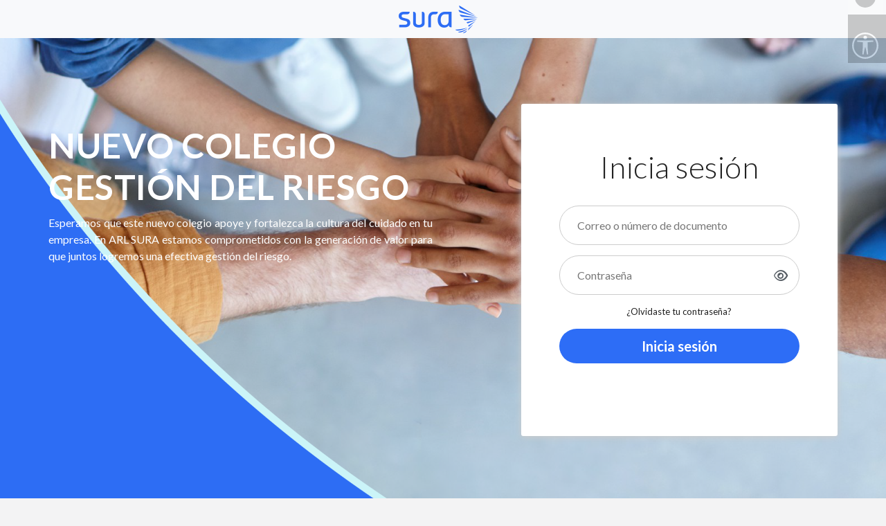

--- FILE ---
content_type: text/html; charset=UTF-8
request_url: https://colegiosura.com/
body_size: 67284
content:
<input
  type="hidden"
  class="jsTraduccionesGlobales"
  data-aceptar="Aceptar"
  data-cancelar="Cancelar"
  data-corte="Corte"
  data-campo-requerido=""
  data-estas-seguro-borrar-objetivo=""
  data-estas-seguro-borrar-unidad=""
  data-estas-seguro-de-borrarlo=""
  data-advertencia="Advertencia"
  data-debes-ingresar-porcentaje-cada-evaluacion=""
  data-has-completado-curso=""
  data-certificado-numero="Certificado Número:"
  data-matematica="Matemática"
  data-abril="Abril"
  data-de=""
  data-descripcion=""
  data-eliminar=""
  data-continuar-viendo=""
  data-suscribirme=""
  data-pendiente="[PENDIENTE]"
  data-proximamente=""
  data-gratis=""
  data-error="Error"
  data-siguiente="Siguiente"
  data-anterior=""
  data-salir="Salir"
  data-pausa="Pausa"
  data-tour-curriculum-titulo=""
  data-tour-curriculum-mensaje=""
  data-tour-avanzar-y-retroceder-titulo=""
  data-tour-avanzar-y-retroceder-mensaje=""
  data-tour-anotaciones-titulo=""
  data-tour-anotaciones-mensaje=""
  data-tour-marcadores-titulo=""
  data-tour-marcadores-mensaje=""
  data-tour-reportar-titulo=""
  data-tour-reportar-mensaje=""
  data-tour-cerrar-titulo=""
  data-tour-cerrar-mensaje=""
  data-archivo-no-compatible-solo-png="El tipo de archivo cargado no es compatible. El tipo de archivo valido es png."
/>
<link type="text/css" rel="stylesheet" href="https://colegiosura.com/themes/front/css/../../../application/views/ventana_emergente_efectos/assets/css/component.css?1691131238" media="screen"/>
<link type="text/css" rel="stylesheet" href="https://colegiosura.com/themes/front/css/../../../application/views/ventana_emergente_efectos/assets/css/ventana_emergente_efectos.css?1752684080" media="screen"/>

<div
  class="ventana_emergente_efectos md-modal md-effect-18 jsTutorIAContenedor z1"
  id="jsTutorIAContenedor"
>
  <div class="ventana_emergente_efectos-contenido md-content z1">
    <div
      class="ventana_emergente_efectos-tutor_ia z1 z2"
    >
              <video
          class="ventana_emergente_efectos-destello w-percent-100 jsVideoDestello"
          src="https://colegiosura.com/themes/front/../../../application/modules/classroom/assets/videos/destello.webm"
          autoplay="autoplay"
          muted="muted"
          loop="loop"
        ></video>
        <img loading=lazy
          alt="Icono del tutor guía de la inteligencia artificial"
          class="ventana_emergente_efectos-imagen md-trigger md-setperspective z1"
          src="https://colegiosura.com/themes/front/../../../application/modules/classroom/assets/img/ia.svg"
          data-modal="jsTutorIAContenedor"
        />
      
    </div>
    <link type="text/css" rel="stylesheet" href="https://colegiosura.com/themes/front/css/../../../application/modules/course/assets/css/n8n_ia_chat_ventana_emergente_cuerpo.css?1761320663" media="screen"/>
<div
  class="n8n_ia_chat_ventana_emergente_cuerpo-contenedor mm-hidden jsN8nIaChatVentanaEmergenteCuerpoContenedor z1"
>
  <div
    class="n8n_ia_chat_ventana_emergente_cuerpo-mensajes_contenedor jsN8nIaChatVentanaEmergenteCuerpoMensajesContenedor"
  >
    <div
      class="n8n_ia_chat_ventana_emergente_cuerpo-respuesta_contenedor row container"
    >
      <div
        class="n8n_ia_chat_ventana_emergente_cuerpo-respuesta_imagen_contenedor col-xs-1 z1"
      >
                  <img loading=lazy
            alt="Logo del chat"
            class="n8n_ia_chat_ventana_emergente_cuerpo-respuesta_imagen"
            src="https://colegiosura.com/themes/front/../../../application/views/inteligencia_artificial/assets/imagenes/logo_ia_2.svg"
          />
              </div>
      <div
        class="n8n_ia_chat_ventana_emergente_cuerpo-respuesta_mensaje_contenedor col-xs-11"
      >
        <p
          class="n8n_ia_chat_ventana_emergente_cuerpo-respuesta_mensaje jsN8nIaChatVentanaEmergenteCuerpoIntroduccion z1"
        >
                  </p>
      </div>
    </div>
  </div>
  <div
    class="n8n_ia_chat_ventana_emergente_cuerpo-pregunta_texto_campo_contenedor z1"
  >
    <input
      type="text"
      placeholder=""
      class="n8n_ia_chat_ventana_emergente_cuerpo-pregunta_texto_campo jsN8nIaChatVentanaEmergenteCuerpoPreguntaTextoCampo z1"
    />
    <button
      class="n8n_ia_chat_ventana_emergente_cuerpo-pregunta_boton_enviar jsN8nIaChatVentanaEmergenteCuerpoPreguntaBotonEnviar z1 z2"
      type="button"
    >
      <i class="fa-solid fa-paper-plane-top"></i>
    </button>
  </div>
</div>
<div
  class="row container mm-hidden jsN8nIaChatVentanaEmergenteCuerpoPreguntaBase"
>
  <div class="n8n_ia_chat_ventana_emergente_cuerpo-pregunta_contenedor col-xs-12">
    <p
      class="n8n_ia_chat_ventana_emergente_cuerpo-pregunta jsN8nIaChatVentanaEmergenteCuerpoPreguntaTexto z1"
    ></p>
  </div>
</div>
<div
  class="n8n_ia_chat_ventana_emergente_cuerpo-respuesta_contenedor row container mm-hidden jsN8nIaChatVentanaEmergenteCuerpoRespuestaBase"
>
  <div
    class="n8n_ia_chat_ventana_emergente_cuerpo-respuesta_imagen_contenedor col-xs-1 z1"
  >
          <img loading=lazy
        alt="Logo del chat"
        class="n8n_ia_chat_ventana_emergente_cuerpo-respuesta_imagen"
        src="https://colegiosura.com/themes/front/../../../application/views/inteligencia_artificial/assets/imagenes/logo_ia_2.svg"
      />
      </div>
  <div
    class="n8n_ia_chat_ventana_emergente_cuerpo-respuesta_mensaje_contenedor col-xs-11"
  >
    <div
      class="n8n_ia_chat_ventana_emergente_cuerpo-respuesta_mensaje jsN8nIaChatVentanaEmergenteCuerpoRespuestaContenido z1"
    >
      <p class="jsN8nIaChatVentanaEmergenteCuerpoRespuestaSaludo"></p>
      <p class="jsN8nIaChatVentanaEmergenteCuerpoRespuestaResumen"></p>
    </div>
  </div>
</div>
<div class="mm-hidden jsN8nIaChatVentanaEmergenteCuerpoRespuestaDocumentoBase">
  <strong class="jsN8nIaChatVentanaEmergenteCuerpoDocumentoTitulo"></strong>
  <p class="jsN8nIaChatVentanaEmergenteCuerpoDocumentoDescripcion"></p>
  <button
    class="n8n_ia_chat_ventana_emergente_cuerpo-documento_boton_visualizar btn btn-sm mm-hidden jsN8nIaChatVentanaEmergenteCuerpoDocumentoBotonEnlace z1"
    type="button"
  >
      </button>
  <hr
    class="n8n_ia_chat_ventana_emergente_cuerpo-respuesta_linea_divisora jsN8nIaChatVentanaEmergenteCuerpoRespuestaDocumentoLineaDivisora"
  />
</div>
<label
  class="n8n_ia_chat_ventana_emergente_cuerpo-respuesta_escribiendo_cargador mm-hidden jsn8nIaChatVentanaEmergenteCuerpoRespuestaEscribiendoCargadorBase"
>
  ...
</label>
<script src="https://colegiosura.com/themes/front/js/../../../application/modules/comunidad/assets/js/n8n_ia_chat_ventana_emergente.js?1761933541" charset="UTF-8"></script>
    <iframe
      title="Tutor basado en Inteligencia Artificial"
      class="w-percent-100 jsTutorIA"
      height="500"
      frameborder="0"
    ></iframe>
    <button class="ventana_emergente_efectos-boton_cerrar md-close z1 z2">
      <i class="fa-solid fa-circle-xmark"></i>
    </button>
  </div>
</div>
<div class="ventana_emergente_efectos_fondo_externo md-overlay z1"></div>
<script src="https://colegiosura.com/themes/front/js/../../../application/views/ventana_emergente_efectos/assets/js/classie.js?1691131238" charset="UTF-8" defer="defer"></script>
<script src="https://colegiosura.com/themes/front/js/../../../application/views/ventana_emergente_efectos/assets/js/modalEffects.js?1691131238" charset="UTF-8" defer="defer"></script>
<div class="containers jsAnalytics" data-js-analytics="Contenido">   <!DOCTYPE html>
<html lang=es lang="es">
  <head>
        <meta charset="utf-8">
        <meta name="robots" content="noindex">
    <meta http-equiv="x-ua-compatible" content="IE=Edge">
    <meta name="viewport" content="width=device-width, initial-scale=1">
    <meta name="description" content=" " />
    <meta name="keywords" content="">
    <title>Colegio Sura</title>
    <link rel="apple-touch-icon" sizes="57x57" href="https://colegiosura.com/themes/front/images/favicon/apple-icon-57x57.png" />
    <link rel="apple-touch-icon" sizes="60x60" href="https://colegiosura.com/themes/front/images/favicon/apple-icon-60x60.png" />
    <link rel="apple-touch-icon" sizes="72x72" href="https://colegiosura.com/themes/front/images/favicon/apple-icon-72x72.png" />
    <link rel="apple-touch-icon" sizes="76x76" href="https://colegiosura.com/themes/front/images/favicon/apple-icon-76x76.png" />
    <link rel="apple-touch-icon" sizes="114x114" href="https://colegiosura.com/themes/front/images/favicon/apple-icon-114x114.png" />
    <link rel="apple-touch-icon" sizes="120x120" href="https://colegiosura.com/themes/front/images/favicon/apple-icon-120x120.png" />
    <link rel="apple-touch-icon" sizes="144x144" href="https://colegiosura.com/themes/front/images/favicon/apple-icon-144x144.png" />
    <link rel="apple-touch-icon" sizes="152x152" href="https://colegiosura.com/themes/front/images/avicon/apple-icon-152x152.png" />
    <link rel="apple-touch-icon" sizes="180x180" href="https://colegiosura.com/themes/front/images/favicon/apple-icon-180x180.png" />
    <link rel="icon" type="image/png" sizes="192x192" href="https://colegiosura.com/themes/front/images/favicon/android-icon-192x192.png" />
    <link rel="icon" type="image/png" sizes="32x32" href="https://colegiosura.com/themes/front/images/favicon/favicon-32x32.png" />
    <link rel="icon" type="image/png" sizes="96x96" href="https://colegiosura.com/themes/front/images/favicon/favicon-96x96.png" />
    <link rel="icon" type="image/png" sizes="16x16" href="https://colegiosura.com/themes/front/images/favicon/favicon-16x16.png" />
    <script src="https://colegiosura.com/themes/front/js/../../../assets/window.z.js?1753474304" charset="UTF-8"></script>
<script>
window.z.empresa = {
  colorPrincipal: 'rgba(45,109,246,1)',
  tieneComunidades: true,
  }
window.z.frankies = {"analitica_empresa_ocultar_presupuesto_informacion":true,"catalogo_cursos_ocultar_cursos_relacionado_con_programas":true,"certificado_con_qr":true,"configuracion_empresa_apariencia_ocultar_logo_footer":true,"creacion_usuario_identificacion_numero_obligatorio":true,"creacion_usuario_validar_telefono_sea_numerico_y_con_10_digitos":true,"curso_creacion_elemento_presencial_oculto":true,"curso_creacion_marketing_no_obligatorio":true,"curso_creacion_ocultar_forma_recaudo":true,"curso_creacion_ocultar_metodo_de_pago":true,"curso_creacion_ocultar_modalidad_presencial":true,"empresa_1797_certificado_html_programa_336":true,"empresa_1797_completar_elemento_scorm_al_finalizar_de_curso_21450":true,"empresa_1797_discapacidad_visual_completar_elemento_scorm_al_finalizar_de_curso_23678":true,"empresa_1797_empresas_hijas_menu":true,"empresa_1797_importacion_usuario_plantilla_modificada":true,"empresa_1797_menu":true,"empresa_1797_pie_pagina":true,"empresa_tablero_mando_bloquear":true,"general_accesibilidad_activa":true,"general_heredar_frankies_empresa_1798":true,"importacion_archivo_dice_ruta_de_aprendizaje_en_lugar_de_programas":true,"inicio_sesion_en_emprea_padre_lleva_a_empresas_hijas":true,"inicio_sesion_redirige_a_catalogo_de_cursos_si_no_es_administrador":true,"megaempresa_clonar_apariencia_en_empresas_hijas_de_empresa_1798":true,"megaempresa_clonar_caracteristicas_en_empresas_hijas":true,"megaempresa_clonar_cursos_heredados_en_empresas_hijas_de_empresa_1798":true,"megaempresa_clonar_funcionalidades_en_empresas_hijas_de_empresa_1798":true,"megaempresa_clonar_programas_heredados_en_empresas_hijas_de_empresa_1798":true,"megaempresa_hijas_agregar_programas_al_grupo_todos":true,"megaempresa_hijas_pueden_crear_y_editar_cursos":true,"megaempresa_ocultar_programa_336_para_heredar":true,"menu_mostrar_megaempresa_tablero_mando_opcion":true,"menu_opcion_gtranslate":true,"pie_pagina_ocultar_enlace_cursos":true,"programas_publicados_bloquear_edicion_336_menos_usuario_127543":true,"usuarios_lista_no_tener_en_cuenta_cursos_de_programas":true};
window.z.funcionalidades = {"curso_mostrar_tipo_chat":true,"gamificacion_v2":true,"aplicacion_movil":true,"tutor_ia":true,"gamificacion_v1":true,"comunidades":true};
window.z.idioma = 'es';
window.z.lang = {"permission-error":"Permission Error-sp","permission-error-msg":"You do not have permission to access the requested page-sp","permission-error-login-msg":"Debes estar registrado para acceder a esta p\u00e1gina. Por favor vuelve a intentarlo","no-language-defind":"No Language defind in the database-sp","user-inactive-access":"Eres un usuario inactivo, por favor siga el proceso de activaci\u00f3n y vuelva a intentarlo","ci_site_name":"Ci Spanish Demo","ci_site_email":"Site Email","ci_site_email_help":"The default email that system-generated emails are sent from.","ci_site_status":"Site Status","ci_online":"Online","ci_offline":"Offline","ci_top_number":"Items <em>per<\/em> page:","ci_top_number_help":"When viewing reports, how many items should be listed at a time?","ci_home":"Home","ci_site_information":"Site Information","ci_timezone":"Timezone","ci_language":"Language","ci_language_help":"Choose the languages available to the user.","ci_security":"Security","ci_login_type":"Login Type","ci_login_type_email":"Email Only","ci_login_type_username":"Username Only","ci_allow_register":"Allow User Registrations?","ci_login_type_both":"Email or Username","ci_use_usernames":"User display across bonfire:","ci_use_own_name":"Use Own Name","ci_allow_remember":"Allow 'Remember Me'?","ci_remember_time":"Remember Users For","ci_week":"Week","ci_weeks":"Weeks","ci_days":"Days","ci_username":"Username","ci_password":"Password","ci_password_confirm":"Password (again)","ci_display_name":"Display Name","ci_home_page":"Home Page","ci_pages":"Pages","ci_enable_rte":"Enable RTE for pages?","ci_rte_type":"RTE Type","ci_searchable_default":"Searchable by default?","ci_cacheable_default":"Cacheable by default?","ci_track_hits":"Track Page Hits?","ci_action_save":"Save","ci_action_delete":"Delete","ci_action_cancel":"Cancel","ci_action_download":"Download","ci_action_preview":"Preview","ci_action_search":"Search","ci_action_purge":"Purge","ci_action_restore":"Restore","ci_action_show":"Show","ci_action_login":"Sign In","ci_action_logout":"Sign Out","ci_actions":"Actions","ci_clear":"Clear","ci_action_list":"List","ci_action_create":"Create","ci_action_ban":"Ban","ci_do_check":"Check for updates?","ci_do_check_edge":"Must be enabled to see bleeding edge updates as well.","ci_update_show_edge":"View bleeding edge updates?","ci_update_info_edge":"Leave unchecked to only check for new tagged updates. Check to see any new commits to the official repository.","ci_ext_profile_show":"Does User accounts have extended profile?","ci_ext_profile_info":"Check \"Extended Profiles\" to have extra profile meta-data available option(wip), omiting some default bonfire fields (eg: address).","ci_yes":"S\u00ed","ci_no":"No","ci_none":"None","ci_id":"ID","ci_or":"or","ci_size":"Size","ci_files":"Files","ci_file":"File","ci_with_selected":"With selected","ci_env_dev":"Development","ci_env_test":"Testing","ci_env_prod":"Production","ci_show_profiler":"Show Admin Profiler?","ci_show_front_profiler":"Show Front End Profiler?","ci_cache_not_writable":"The application cache folder is not writable","ci_password_strength":"Password Strength Settings","ci_password_length_help":"Minimum password length e.g. 8","ci_password_force_numbers":"Should password force numbers?","ci_password_force_symbols":"Should password force symbols?","ci_password_force_mixed_case":"Should password force mixed case?","ci_password_show_labels":"Display password validation labels","ci_user":"User","ci_users":"Usuarios","ci_description":"Description","ci_email":"Email","ci_user_settings":"My Profile","ci_both":"both","ci_go_back":"Go Back","ci_new":"New","ci_required_note":"Required fields are in <b>bold<\/b>.","ci_form_label_required":"<span class=\"required\">*<\/span>","ci_model_db_error":"DB Error: ","ci_model_no_data":"No data available.","ci_model_invalid_id":"Invalid ID passed to model.","ci_model_no_table":"Model has unspecified database table.","ci_model_fetch_error":"Not enough information to fetch field.","ci_model_count_error":"Not enough information to count results.","ci_model_unique_error":"Not enough information to check uniqueness.","ci_model_find_error":"Not enough information to find by.","ci_model_bad_select":"Invalid selection.","ci_no_contexts":"The contexts array is not properly setup. Check your application config file.","ci_context_content":"Content","ci_context_reports":"Reports","ci_context_settings":"Settings","ci_context_developer":"Developer","ci_act_settings_saved":"App settings saved from","ci_unauthorized_attempt":"unsuccessfully attempted to access a page which required the following permission \"%s\" from ","ci_keyboard_shortcuts":"Available keyboard shortcuts:","ci_keyboard_shortcuts_none":"There are no keyboard shortcuts assigned.","ci_keyboard_shortcuts_edit":"Update the keyboard shortcuts","ci_question_mark":"?","ci_language_direction":"ltr","log_intro":"These are your log messages","active":"Activo","inactive":"Inactivo","ci_action_register":"Sign Up","ci_forgot_password":"Forgot your password?","ci_remember_me":"Remember me","ci_password_number_required_help":"Password must contain at least 1 punctuation mark.","ci_password_caps_required_help":"Password must contain at least 1 capital letter.","ci_password_symbols_required_help":"Password must contain at least 1 symbol.","ci_password_min_length_help":"Password must be at least %s characters long.","ci_password_length":"Password Length","user_meta_street_name":"Street Name","user_meta_type":"Type","user_meta_country":"Country","user_meta_state":"State","ci_activate_method":"Activation Method","ci_activate_none":"None","ci_activate_email":"Email","ci_activate_admin":"Admin","ci_activate":"Activate","ci_activate_resend":"Resend Activation","ci_reg_complete_error":"An error occurred completing your registration. Please try again or contact the site administrator for help.","ci_reg_activate_email":"An email containing your activation code has been sent to [EMAIL].","ci_reg_activate_admin":"You will be notified when the site administrator has approved your membership.","ci_reg_activate_none":"Please login to begin using the site.","ci_user_not_active":"User account is not active.","ci_login_activate_title":"Need to activate your account?","ci_login_activate_email":"<b>Have an activation code to enter to activate your membership?<\/b> Enter it on the [ACCOUNT_ACTIVATE_URL] page.<br \/><br \/>    <b>Need your code again?<\/b> Request it again on the [ACTIVATE_RESEND_URL] page.","ci_login_success_message":"user has been login successfully","urlexist":"URL no v\u00e1lida!","email":"Correo electr\u00f3nico","password":"Contrase\u00f1a","login":"Inicio de <b>Sesi\u00f3n<\/b>","create-account-link":"Create new account?","forgot-password":"Olvid\u00e9 mi contrase\u00f1a","change-password":"Change Password","welcome":"Bienvenido","logout":"Salir","home":"Eduvoluci\u00f3n el m\u00e1s grande ecosistema de cursos en linea en espa\u00f1ol","add-t":"a\u00f1adir","validation-js":"jquery.validationEngine-es","login-require-msg1":"Debes estar registrado en ","login-require-msg2":" para acceder a esta p\u00e1gina. Por favor vuelve a intentarlo","students":"Estudiantes","my-blog":"Mi Blog","catelog-course":"Cat\u00e1logo de Cursos","proposed-courses":"Cursos Propuestos","create-courses":"Crear Curso","teaching":"Docente","free_course":"Cursos Gratis","initiation":"Inicio","start-session":"Iniciar<br\/>Sesi\u00f3n","course_catalog":"Cat\u00e1logo<br\/>Cursos","courses":"Cursos","suggest-courses":"Proponer Cursos","suggest-courses-1":"Proponer Cursos","create-course":"Crear<br\/> Curso","create-course-1":"Crear Cursos","question-faq":"Preguntas<br \/>Frecuentes","award-press":"Premios y<br \/>Prensa","log-out":"Cerrar sesi\u00f3n","public-profile-menu":"Perfil P\u00fablico","my_profile":"Mi Perfil","my-account":"Mi Cuenta","student_tit":"Ir a p\u00e1gina Estudiante","teaching_tit":"Ir a p\u00e1gina Docente","pensum":"Pensum","confirm-msg1":"Tu cuenta de correo electr\u00f3nico no ha sido confirmada. ","confirm-msg2":"Haz clic ac\u00e1 para enviarte un correo de confirmaci\u00f3n","error_msg":"Mensaje de error","server_message":"Problema Server. Por favor, int\u00e9ntalo de nuevo.","oktext":"Aceptar","canceltext":"Cancelar","suggest_courses":"Sugerir cursos","all_the_courses":"Todos los cursos","goto_my_courses":"ir a mis cursos","appearance":"Apariencia","navigation":"NAVEGACI\u00d3N","awaiting_requests":"SOLICITUDES PENDIENTES","menu":"Men\u00fa","Cursos":"Cursos","Proponer-Cursos":"Proponer Cursos","Crear-Cursos":"Crear Cursos","Preguntas-Frecuentes":"Preguntas Frecuentes","Prensa":"Prensa","Politicas-de-Privacidad":"Pol\u00edticas de Privacidad","about-us":"\u00bfQuienes Somos?","about":"Acerca de","que":"\u00bfQu\u00e9 es Eduvolution?","sitemap":"Mapa del sitio","loader_text":"Espera un momento por favor...","share_text":"Asum\u00ed el reto de crear este curso en","configuration":"Configuraci\u00f3n","titulo_404":"404","subtitulo_404":"UH OH,","mensaje_404":"No pudimos encontrar esta p\u00e1gina.","texto1_404":"Pero est\u00e1s buscando el conocimiento en el lugar correcto,","texto2_404":"vuelve al home y encontremos el curso adecuado para ti","ir_a_inicio":"Ir al home","register":"Crear cuenta","student_dashboard_new":"Mi Cuenta","professor_dashboard_new":"Tablero de Mando del Profesor","professor_dashboard_admin":"Tablero de mando del administrador","environment":"Ambiente:","privacy_personal":"Informaci\u00f3n Personal","privacy":"Privacidad","payment_account":"Cuenta de Pagos","brand_management":"Gesti\u00f3n de Marca","products":"Productos","blog_institution":"Eduvoluci\u00f3n para Instituciones educativas","about_us":"Quienes Somos","Community":"COMUNIDAD","support":"SOPORTE","follow_us":"S\u00cdGUENOS","contacts":"Contacto","glossary":"Glosario","faq":"FAQ","help":"Ayuda","Subscribe":"Suscr\u00edbete","trainers":"Formadores","graduates":"Diplomados","press_awards":"Premios Prensa","blog":"Blog","newsletter":"Inscr\u00edbete en nuestro newsletter","contact-us":"Cont\u00e1ctanos","support_email":"soporte@eduvolucion.com","institution_email":"instituciones@eduvolucion.com","eduvolucion":"Eduvoluci\u00f3n","permission_denied":"Usted no tiene permiso para acceder a esta p\u00e1gina \/ acci\u00f3n","create_courses":"Creaci\u00f3n Cursos","take_courses":"Tomar Curso","course_for_profesor":"Curso para profesores","edit_course":"Editar Curso","create_new_course":"Crear nuevo curso","general_info":"Informaci\u00f3n General","company_profile":"Perfil de la empresa","university_profile":"Perfil Universidad","permisos":"Permisos","add-tag":"Agregar Tag","home_course_catalog":"Cat\u00e1logo Cursos","home_aprende":"APRENDE","home_ensena":"ENSE\u00d1A","home_evolucina":"EVOLUCIONA","home_footer_course":"Quis nostrud exercitation ullamco laboris nisi ut aliquip ex ea commodo","conozcamas":"Conozca m\u00e1s","conozcamas1":"Conozca m\u00e1s1","conozcamas2":"Conozca m\u00e1s2","conozcamas3":"Conozca m\u00e1s3","conozcamas4":"Conozca m\u00e1s4","vermas":"Ver m\u00e1s","menosmas":"Menos m\u00e1s","home_registertab":"Reg\u00edstrate","home_registertablink1":"Register link1","home_registertablink2":"Register link2","home_login":"Inicia sesi\u00f3n","home_login-email-username":"Correo electr\u00f3nico","home_utilizando":"O utilizando","home_notice":"de Eduvoluci\u00f3n","lbl_social_network":"Redes Sociales","home_section5":"EN EDUVOLUCI\u00d3N CONVIVEN DIFERENTES TIPOS DE PERSONAS E INSTITUCIONES ","home_email_not_match":"Este correo no esta registrado","home_pass_not_match":"La contrase\u00f1a no coincide con el correo electr\u00f3nico","home_active_not_match":"Esta cuenta de correo ya existe, pero esta pendiente de confirmaci\u00f3n. Para enviar nuevamente el mail de confirmacion haz ","home_active_not_match2":"clic ac\u00e1","home_forgot_pass":"esta cuenta de correo ya existe. Inicia Sesion con tu correo y contrasena. Si olvidaste tu contrase\u00f1a haz","user_active":"Termina tu Registro","become_professor":"Vuelvete Profesor","menu_student_and_professor":"Estudiante \/ Profesor","menu_student_link":"Ir a ambiente Estudiante","menu_professor_link":"Ir a ambiente Profesor","menu_professor_published_course":"Cursos Publicados","menu_professor_increation":"Fabrica de Cursos","menu_professor_notification":"Notoficaciones","menu_professor_statistics":"Estadisticas","lbl_student_tab_mycourse":"Mis cursos","lbl_student_tab_mycertificate":"Mis certificados","lbl_student_tab_mynotification":"Mis notificaciones","lbl_student_tab_certificate_course_name":"Nombre del curso","lbl_student_tab_certificate_professor_name":"Nombre del professor","lbl_student_tab_certificate_pdf":"Descargar certificado PDF","lbl_student_tab_certificate_share":"Compartir en redes","lbl_student_tab_certificate_startdate":"Fecha de inicio","lbl_student_tab_certificate_email":"Correo Electronico","notices_course":"NOTIFICACIONES DE CURSO","notices_general":"NOTIFICACIONES  GENERALES","lbl_professor_quality":"Alerta de <br\/> Calidad","personal-information":"Ajustes de Cuenta","no-notification":"Sin notificaci\u00f3n a disposici\u00f3n","multimedia":"Multimedia","users":"Usuarios","blog_business":"Empresas","privacy_policy":"Pol\u00edtica de privacidad","terms":"T\u00e9rminos y Condiciones","creado_en":"Creado en","all_ridgt_reserved":"Todos los derechos reservados.","env_switch_to":"Cambiar a","view_all":"Ver todos","home_business":"Negocios","home_profesor":"Profesores","new_contact":"NUEVO CONTACTO","followers":" TE SIGUEN ","student":"Estudiante","professor":"Profesor","all_the_notification":"Todas las notificaciones","user_could_know":"USTED PODRIA SABER","notifications":"Notificaciones","company_dashboard_button1":"Curabitur viverra","company_dashboard_button2":"Curabitur viverra","professor_dashboard_button1":"Curabitur viverra","professor_dashboard_button2":"Curabitur viverra","student_dashboard_button1":"Curabitur viverra","student_dashboard_button2":"Curabitur viverra","mes":"Mes","jan":"Enero","feb":"Febrero","mar":"Marzo","apr":"Abril","may":"Mayo","jun":"Junio","jul":"Julio","aug":"Agosto","sept":"Septiembre","oct":"Octubre","nov":"Noviembre","dec":"Diciembre","exam_text1":"Ha terminado el examen ","exam_text2":"Ha sido actualizado calificaci\u00f3n para","exam_text3":"en el curso ","learning":"Aprendiendo","Teaching":"Ense\u00f1ando","from":"De","administrator":"Administrador","my-contacts":"Mis Contactos","historial_compra":"Historial de compra","my-achievements":"Mis Logros","certificates":"Certificados","bookmark":"Marcadores","reports":"Analytics","all_users":"Todos los usuarios","add_new_user":"A\u00f1adir nuevo usuario","delete_user":"Eliminar usuarios","import_user":"Importar usuario","dashboard":"Tablero de Mando","overview":"Vision general","new-recurring-visitors":"Visitantes Nuevos\/Recurrentes","interaction":"Interaccion","country":"Pa\u00eds","city":"Ciudad","favorites":"Marcadores","my-messages":"Mis Mensajes","purchase-history":"Historial de compras","zalvadora-credit":"Credito Zalvadora","professors":"Profesores","wishlist":"Wishlist","programas":"Programas","crear_programa":"Crear programa","btn-cancel":"Cancelar","btn-post":"Enviar","forum_post_title":"Responde","lbl_classroom_question":"Pregunta","lbl_classroom_wiki":"Wiki","lbl_classroom_debates":"Debates","report_by_quality":"Se agreg\u00f3 un informe de calidad sobre ","report_by_quality_student":"Informe de Calidad Resuelto ","responded_to":"Respondio a ","start_course":"Comenzar curso","following_text":"Ahora sigues a ","contact-friend-text":"Acepto su invitacion a un contacto.","following":"Siguiendo","header_notification":"Curabitur viverra ","notification_center":"Centro de notificaciones","notification_message":"Mensajes","notification_social":"Sociales","add_button":"A\u00f1adir","follow":"Seguir","public-profile-follow":"Seguir","public-profile-following":"Siguiendo","add-to-community":"Agregar a mi comunidad","pending":"Pendiente","accept":"Aceptar","contact_delete_button":"Quitar contacto","delete_button":"eliminar","contact_delete":"\u00bfQuieres eliminar el contacto?","delete-confirm":"\u00bfEst\u00e1s seguro(a) de eliminar esto?","title_contacts":"CONTACTOS","companions":"COMPA\u00d1EROS","Editor_Wiki":"Editores Wiki","warning":"Advertencia","brand-catalog":"Cat\u00e1logo de la Academia","lbl_analytics":"Anal\u00edtica","lbl_students":"Estudiantes","lbl_progress":"Progreso","ultimo_ingreso":"\u00daltimo Ingreso","expedicion_certificado":"Fecha de Expedici\u00f3n Certificado","lbl_progress_par":"Progreso Compa\u00f1eros","lbl_enrolled":"Inscritos","lbl_qualification":"Calificaciones","lbl_course_status":"Estado","lbl_certificates":"Certificados","course_progress":"Progreso","view_history":"Ver historial","save_btn":"Guardar","highlight_defination":"Resaltar Definiciones","important_highlight":"Resaltar Importantes","none":"ninguno","see_full_notes":"Ver notas completas","no_notes":"No hay notas disponibles","no_notes_title":"advertencia","no_records":"No hay registros","add_note":"A\u00f1adir Nota","edit_note":"Editar Nota","title":"Titulo ","wiki_title":"Ya existe T\u00edtulo","group_note_updated":"Nota Group ha actualizado correctamente","sucess_title":"\u00c9xito","other_note_sucess_msg":"Otra nota actualizado correctamente","chapter":"Objetivo","subchapter":"Unidad","message_add_pin":"Por favor, a\u00f1adir la nota del grupo a continuaci\u00f3n, despu\u00e9s pin este elemento","create_new_topic":"Crear un nuevo tema","content":"Contenido","cancel_button":"Cancelar","user":"Usuario","hour":"Hora","date":"Todas las fechas","create_new_module":"Crear un modulo nuevo","edit_btn":"Editar","marker_button":"Marcador","history_btn":"Historial","download_btn":"Descargar","download_certificate":"Descargar Diploma","see_certificate":"Ver Diploma","download_all_btn":"Crear libro","wiki":"Wiki","index":"\u00cdndice","warning_alert":"Advertencia","delete_msg":"Est\u00e1s seguro(a) que quieres eliminar esto ?","wiki_title_error":"Se requiere t\u00edtulo","wiki_text_error":"Descripci\u00f3n necesaria","first_wiki_edit_text":"Si no hay entradas, es posible que seas el primero en editar esta wiki.","first_wiki_edit_start":"Comenzar a Editar","Historial":"Historial","Fecha":"Fecha","lbl_username":"Usuario","Edition":"Edici\u00f3n","revesion_history":"Historial de Revisiones ","lbl_see":"Ver","lbl_revert":"Revertir","lbl_full_wiki":"Full Wiki","exit_from_history":"Salir del historial","exit_from_edition":"Salir de edici\u00f3n","lbl_search_result":"Resultado de Busqueda","lbl_search":"Busqueda","lbl_found_results":"Hemos encontrado los siguientes resultados","lbl_view_more":"Ver m\u00e1s","exit_from_search":"Salir de la b\u00fasqueda","lbl_wiki_search":"Buscar","lbl_company":"Empresa","lbl_company_space":"Consumo de espacio","lbl_company_bandwidth":"Consumo ancho de banda","ventas_historial":"Historial de ventas","teaching_exam_text4":" con [count] intento","learning_exam_text4":" y es tu [count] intento","zalawiki_pagetitle":"Wiki | Zalvadora","Minutos":"minutos","course_hour":"hora","hours":"horas","course_day":"d\u00eda","course_min":"minuto","days":"D\u00edas","lbl_social":"Social","lbl_wiki":"Wikis","finish":"Terminados","lbl_reports":"Reportes","lbl_student_register":"Inscripciones a cursos","error-blank-file":"El archivo que est\u00e1s intentando subir es muy pesado","file-size-error":"El archivo que intentas cargar es demasiado grande. El tama\u00f1o m\u00e1ximo permitido es de 5MB.","lbl_view_all":"Ver todo","recently_seen":"Recientemente viste","proposedcourse":"Proponer Cursos","most_viewed_by":"Los m\u00e1s vistos por","your_friends":"tus amigos","recently_added":"Recientemente A\u00f1adidos","best_sellers":"Los m\u00e1s vendidos en","design":"Dise\u00f1o","popular":"Populares","forum_respond_title":"Responder","forum_like_tile":"Me gusta","forum_dislike_title":"No me gusta","forum_report_title":"Reportar","forum_replies_lang":"Respuestas","forum_empty_display_message":"\u00a1S\u00e9 el primero en dejar un comentario!","field_required":"Este campo es requerido.","export":"Exportar","export_Pdf":"Exportar Pdf","empty_element_div_graph_title":"A\u00fan no tienes datos suficientes para esta gr\u00e1fica","empty_element_div_section_title":"A\u00fan no tienes suficientes datos para esta secci\u00f3n","course-share-text":"Les comparto mi nuevo curso","finished_students":"Alumnos finalizados","active_students":"Alumnos activos","teaching_wiki_text":" editado tu wiki del curso <strong>[COURSE_NAME]<\/strong> para <strong>[WIKI_NAME]<\/strong>","approve_label":"Aprobar","refuse_label":"Rechazar","detail_label":"Detalle","approve_question_text":"\u00bfEstas seguro(a) de aprobar","refuse_question_text":"\u00bfPor que estas rechazando","refuse_rejection_text":"Redacta las razones por las que estas rechazando este curso:","refuse_rejection_textarea":"Separa cada raz\u00f3n con intro","images":"Im\u00e1genes","other":"Otros","audio":"Audio","video":"Video","pdf":"Pdf","excel":"Excel","word":"Word","presentation":"Presentaci\u00f3n","common_issue_alert":"Hay alg\u00fan problema. Por favor, int\u00e9ntalo de nuevo m\u00e1s tarde.","catalog_empty_message":"No se han encontrado resultados.","questions":"Preguntas","comment_like":"me gust\u00f3 tu Comentario","comment_liked":"gust\u00f3","like_comment":"Comentario","comment_dislike":"no me gust\u00f3 tu comentario","comment_disliked":"no me gust\u00f3","question_like":"me gust\u00f3 tu pregunta","question_dislike":"no te gust\u00f3 tu pregunta","like_question":"Pregunta","reply_respond_comment":" Comentado ","question_report":"inform\u00f3 su pregunta","comment_report":"inform\u00f3 su comentario","comment_reported":"reportado","like_dislike_report_and":" y ","like_dislike_report_other":" otro","like_dislike_report_others":" otros","question_like_group":"Me gusta en tu pregunta","comment_like_group":"Me gusta en tu comentario","received_likes":"Has recibido","comment_liked_group":"gustos en ","comment_disliked_group":"no le gusta ","received_likes_dislikes_reports_others":" ha recibido","comment_reported_group":"informes en ","question_dislike_group":"no le gusta su pregunta","comment_dislike_group":"disgusta en tu comentario","question_report_group":"informes en su pregunta","comment_report_group":"informes en tu comentario","created-que-group":" Has recibido ","questions-in":"Preguntas en ","comments-on":" Comentarios sobre su pregunta","other-que-group":" ha recibido ","comments":" Comentarios sobre la pregunta","questions_in":" en ","lbl_studentEnrolled":"Inscripciones a cursos","lbl_group":"Grupo","lbl_groups":"Grupos","cursos_de":"Cursos de","otros_cursos":"Otros cursos","mis_calificaciones":"Mis Calificaciones","mis_certificados":"Mis Certificados","certi-number":"Certificado N\u00famero","i-have-success":"Ha completado exitosamente el curso","presencial_learning":"Te has inscrito en","presencial_on":"el","presencial_event_notify":"tienes programado un evento presencial  en curso ","presencial_event":"hoy, ingresa para tener m\u00e1s informaci\u00f3n","your":"Tu curso","presencial_prof_notify":",elemento ","presencial_prof_notify_text":" tiene un evento presencial programado para hoy, ingresa y marca asistencia.","presencial_uncheck_event":"Ha pasado el d\u00eda del evento presencial que programaste en el curso ","uncheck_event":" y no has marcado asistencia. Ingresa ahora","free_label":"Gratis","by_label":"Por","type-of-course":"Modalidad","virtual_course_type":"Virtual","presencial":"Presencial","custom_content":"Contenido personalizado","on_demand":"On Demand","leads_lbl":"Clientes Potenciales","import_leads":"Importar Clientes Potenciales","mail_sent_lbl":"El correo enviado con \u00e9xito","remaining_characters":"Palabras restantes:","mail_content_palceholder_lbl":"Contenido de correo","mail_subject_placeholder_lbl":"Subject de correo","mail_subject_title_lbl":"Contenido","mail_content_title_lbl":"Subject","subject_required_error_lbl":"El sujeto es requerido","content_required_error_lbl":"Se requiere contenido","price":"Precio","the_lbl":"La","survey_lbl":"encuesta ya tiene el minimo de participaciones, revisa los resultados.","survey":"Encuesta","best_comments":"Mejores comentarios","most_recent":"M\u00e1s recientes","forum_temas":"Temas","forum_discussions":"Discusiones","answer":"Respuesta","views":"Vistas","forum_creator":"Creador del hilo","update":"Update","message_from":"Mensaje de","correct_password":"Tu contrase\u00f1a es correcta.","incorrect_password":"Tu contrase\u00f1a es incorrecta.","wrong_captcha":"Por favor, consulte el captcha","discussion_type":"\u00bfDe qu\u00e9 quieres discutir?","discussion_msg":"Escribe tu mensaje","create_discussions":"Crear Discusi\u00f3n","sort_by":"Ordenar por","answers":"Respuestas","lbl_forums":"Foros","forum":"Foro","elements":"Elementos","your_followers":" te ha empezado a seguir ","continue_course_label":"Continuar curso","notification_info":"A continuaci\u00f3n se muestra el resumen de notificaciones en los cursos de su empresa. Aseg\u00farese de que la cantidad de notificaciones sea baja, para que los estudiantes tengan la experiencia adecuada.","terms_error":"Seleccione T\u00e9rminos y Condiciones","registration-success-msg":"Por favor revisa tu correo para completar el proceso de registro.","terms_condition":"T\u00e9rminos y Condiciones","privacy_statement_label":"Declaraci\u00f3n de privacidad","c-password":"Confirmar contrase\u00f1a","login_title":"Inicia sesi\u00f3n","identification_type":"Tipo de identificaci\u00f3n","identification_number":"N\u00famero de identificaci\u00f3n","enabled_lbl":"Habilitado","disabled_lbl":"Deshabilitado","coming_course":"Pr\u00f3ximos Cursos","si":"S\u00ed","no":"No","permisos_usuario":"Permisos usuario","permisos_curso":"Permisos curso","tutor":"Tutor","inicio_suscripcion":"Inicio de suscripcion","fin_suscripcion":"Finalizaci\u00f3n de suscripcion","empresa_usuario":"Empresa de usuario","iniciar_registrar":"Inicia Sesi\u00f3n\/Registro","usuario_inactivo":"Este correo electr\u00f3nico ya est\u00e1 registrado en la plataforma pero no est\u00e1 activado, por favor activalo desde el correo de activaci\u00f3n que fue enviado al momento del registro, si no te lleg\u00f3 da clic en el siguiente enlace para","usuario_no_existe_plataforma":"El usuario no existe en la plataforma.","usuario_inactivo_plataforma":"El usuario est\u00e1 inactivo en la plataforma.","usuario_no_existe_ambiente":"El usuario no existe en esta empresa.","usuario_inactivo_ambiente":"El usuario est\u00e1 inactivo en esta empresa.","mi_pagina_inicio":"Mi p\u00e1gina de inicio","administrar_grupos":"Administrar grupos","crear_grupo":"Crear grupo","crear_grupo_social":"Crear comunidad de formaci\u00f3n","actividad_grupos":"Actividad de mis comunidades","plataforma_hija_footer":"Esta plataforma es una subempresa de","mas_informacion":"M\u00e1s informaci\u00f3n","titulo_modal_advertencia":"Opss! Ha sucedido algo","mensaje_modal_advertencia":"Refresca tu p\u00e1gina y vuelve a intentarlo","sigues_ahi":"\u00bfSigues ah\u00ed?","ha_pasado_mucho_tiempo_sin_ver_curso":"Ha pasado mucho tiempo desde que dejaste de ver el curso","icono_usuario_reloj":"fa-user-clock","continuar_curso":"Continuar curso","salir_del_curso":"Salir del curso","correo_contrasena_invalidos":"Correo electr\u00f3nico o contrase\u00f1a inv\u00e1lidos","ha_sido_reportado":"Ha sido reportado","pendiente":"[PENDIENTE]","volver_a":"Volver a","mis_companeros":"Mis Compa\u00f1eros","tiempo":"Tiempo","lbl_estudiante":"Mis anal\u00edticas","trafico":"Tr\u00e1fico","te_ha_respondido_en_la_discusion":"te ha respondido en la discusi\u00f3n","te_meciono_en_un_comentario":"te mencion\u00f3 en un comentario.","del_curso":"del curso","te_ha_respondido_en_un_comentario_de_la_discusion":"te ha respondido en un comentario de la discusi\u00f3n","alguien_ha_reportado_tu_comentario_en_el_foro":"Alguien ha reportado tu comentario en el foro, rev\u00edsalo para saber porqu\u00e9 lo han marcado como inapropiado.","le_ha_gustado_tu_comentario_en_el_foro":"le ha gustado tu comentario en el foro","a":"A","ha_sido_actualizado_por_una_version_mas_reciente":"ha sido actualizado por una version m\u00e1s reciente","el_contenido_del_curso":"El contenido del curso","ha_creado_una_nueva_discusion_en_el_foro":"ha creado una nueva discusi\u00f3n en el foro","del_grupo":"del grupo","ranking":"Ranking","programa_completado":"Ha completado exitosamente el programa","numero_certificado":"N\u00famero de certificado: ","certificado":"Certificado","diploma":"Diploma","leer":"Leer","examen_menu":"Examen","seleccion_compra":"Selecci\u00f3n de compra","proceso_pago":"Proceso de pago","disfruta_compra":"Disfruta tu compra","curso_anadido":"Curso a\u00f1adido al carrito","finalizar_compra":"Finalizar compra","seguir_comprando":"Seguir comprando","forum_type":"Tipo","forum_comment_lang":"Comentario","forum_save_lang":"Comentar","forum_cancel_lang":"Cancelar","forum_upload_image_title":"Cargar Imagen","forum_posted_on":"Publicado el ","forum_start_comment":"A\u00f1ade un nuevo comentario","forum_view_comments":"Ir al inicio de la discusi\u00f3n","enviar_respuesta":"Enviar respuesta","escribir_respuesta":"Escribir respuesta","criterios_de_calificacion":"Criterios de calificaci\u00f3n","no_se_pudo_cargar_el_archivo":"No se pudo cargar el archivo","cargar_desde_el_dispositivo":"Cargar desde el dispositivo","politicas_titulo":"La declaraci\u00f3n de privacidad y los t\u00e9rminos y condiciones se han actualizado","politicas_descripcion":"Para verlos, haz clic en los siguientes enlaces, al continuar utilizando la plataforma indicas que los has le\u00eddo y aceptado.","y":"y","privacidad_titulo":"La declaraci\u00f3n de privacidad se ha actualizado","privacidad_descripcion":"Para verla, haz clic en el siguiente enlace, al continuar utilizando la plataforma indicas que la has le\u00eddo y aceptado.","privacidad_texto_enlace":"Ver declaraci\u00f3n de privacidad","terminos_titulo":"Los t\u00e9rminos y condiciones se han actualizado","terminos_descripcion":"Para verlos, haz clic en el siguiente enlace, al continuar utilizando la plataforma indicas que los has le\u00eddo y aceptado.","terminos_texto_enlace":"Ver t\u00e9rminos y condiciones","continuar":"Continuar","survey_completed":"Has completado la encuesta con \u00e9xito","certificado_numero":"Certificado N\u00famero:","campo_meta_titulo":"Meta t\u00edtulo:","has_sido_agregado_a_los_cursos":"Has sido agregado a los cursos","has_sido_agregado_al_curso":"Has sido agregado al curso","estos":"estos","este":"este","conoce_nuestra_nueva":"CONOCE NUESTRA NUEVA","herramienta_innovadora_de_aprendizaje":"HERRAMIENTA INNOVADORA DE APRENDIZAJE","chat_zeta_mayuscula":"CHAT ZETA","pruebala_ya":"Pru\u00e9bala ya","grupo_empresarial":"Grupo Empresarial","mejorar":"Mejorar","mejora_tu_plan_con_zalvadora":"Mejora tu plan con Zalvadora para obtener esta caracter\u00edstica","crear_curso_como_chat":"Crear curso como chat","como_quieres_contactar_con_nosotros":"\u00bfC\u00f3mo quieres contactar con nosotros?","agendar_una_reunion":"Agendar una reuni\u00f3n","enviar_mensaje":"Enviar mensaje","envianos_un_mensaje":"Env\u00edanos un mensaje y lo m\u00e1s pronto","posible_nos_contactaremos":"posible nos cont\u00e1ctaremos contigo","ha_respondido_en_un_comentario_de_la_discusion":"ha respondido en un comentario de la discusi\u00f3n","crear_empresa":"Crear empresa","administrar_empresa":"Administrar empresa","configuracion_empresa":"Configuraci\u00f3n Empresa","profesor":"Profesor","configuraciones_generales":"Configuraciones generales","configuraciones_notificaciones":"Configuraciones de notificaciones","boton-aceptar":"Aceptar","corte":"Corte","datos_invalidos":"Datos inv\u00e1lidos","dias":"d\u00edas","intentos_maximos_realizados":"Intentos m\u00e1ximos realizados","intentos_pendientes_por_calificar":"Intentos pendientes por calificar","extension_invalida":"Extensi\u00f3n inv\u00e1lida","archivo_proyecto_tamano_superior":"El archivo no se ha podido subir correctamente porque su tama\u00f1o es superior al permitido, el tama\u00f1o m\u00e1ximo es ","mb":"MB","error_al_cargar_archivo":"Error al cargar el archivo","false":"Falso","true":"Verdadero","co_creador":"Co-creador","editor":"Editor","subtitulo":"Subt\u00edtulo","tipo_documento":"Tipo Documento","campo_requerido":"*","seleccionar_pais":"Selecciona Pa\u00eds","seleccionar_departamento":"Selecciona Departamento","seleccionar_ciudad":"Selecciona Ciudad","debes_agregar_campo":"Debes agregar este campo","continuar_compra":"Continuar con la compra","direccion":"Direcci\u00f3n","codigo_postal":"C\u00f3digo postal","codigo_postal_no_valido":"C\u00f3digo postal no valido","confirmacion_datos":"Confirmaci\u00f3n de datos","datos_informacion":"Para continuar con el pago necesitamos que confirmes tus datos.","nombre_invalido":"Nombre inv\u00e1lido, no debe contener n\u00fameros o caracteres especiales","apellido_invalido":"Apellido inv\u00e1lido, no debe contener n\u00fameros o caracteres especiales","telefono_invalido":"Tel\u00e9fono inv\u00e1lido, solo debe contener n\u00fameros","documento_invalido_solo_numeros":"Documento inv\u00e1lido, solo debe contener n\u00fameros","documento_invalido_alfanumerico":"Documento inv\u00e1lido, debe contener letras o n\u00fameros","documento_invalido_alfanumerico_guion_bajo":"Documento inv\u00e1lido, debe tener letras, n\u00fameros o raya al piso","nombre":"Nombre","apellido":"Apellido","correo":"Correo","telefono":"Tel\u00e9fono","numero_documento":"N\u00famero de documento","acepto_los_terminos_y_codiciones_y_la_declaracion_de_privacidad":"Acepto los [TERMINOS_ENLACE] y la [PRIVACIDAD_ENLACE].","registrarme":"Registrarme","nombre_completo":"Nombre Completo","contrasena":"Contrase\u00f1a","registrate":"Reg\u00edstrate","registrate_titulo":"Reg\u00edstrate","inicia_sesion":"Inicia sesi\u00f3n","o_inicia_sesion_con":"O inicia sesi\u00f3n con","o_registrate_con":"O reg\u00edstrate con","numero_de_identificacion":"N\u00famero de identificaci\u00f3n","han_calificado_respuesta_proyecto":"Han calificado tu respuesta en el proyecto","han_calificado_nuevamente_respuesta_proyecto":"Han calificado de nuevo tu respuesta en el proyecto","han_calificado_respuesta_examen":"Han calificado tu respuesta en el examen","han_calificado_nuevamente_respuesta_examen":"Han calificado de nuevo tu respuesta en el examen","han_calificado_respuesta_pregunta_abierta":"Han calificado tu respuesta a la pregunta","han_calificado_nuevamente_respuesta_pregunta_abierta":"Han calificado de nuevo tu respuesta a la pregunta","ajustes_de_cuenta":"Ajustes de cuenta","btn-save":"Guardar","cover_desc1":"Tu foto principal es lo primero que la gente ve cuando visitan tu perfil. Elige una imagen que te caracterice y haga tu perfil agradable para los visitantes.","cover_desc2":"Selecciona una imagen que sea al menos de 1200 p\u00edxeles de ancho y 676 p\u00edxeles de alto.","crop":"Cortar","edit-profile":"Editar perfil","edit":"Editar","editar_foto_perfil":"Editar foto de perfil","editar_foto_portada":"Editar foto de portada","full-name":"Nombre Completo","logros_medallas":"Logros - Medallas","niveles":"Niveles","notification_achivements":"Logros","popup_flag_title":"Reportar Usuario","profesion_u_ocupacion":"Profesi\u00f3n u ocupaci\u00f3n","profile":"Perfil","share_text_profile1":"Conoce a","share_text_profile2":"en Zalvadora","upload-cover":"Actualiza tu cover","upload-photo":"Actualiza tu foto","valid-image":"Sube tipo de imagen v\u00e1lida.","completar_el_perfil":"\u00a1Perfecto! Tu perfil est\u00e1 completo. [PUNTOS_CANTIDAD] puntos.","completar_encuesta":"\u00a1Felicidades! Acabas de recibir [PUNTOS_CANTIDAD] puntos por completar la encuesta.","contenido_relevante":"\u00bfYa le echaste un vistazo a tu trofeo de Contenido Relevante?","mis_logros":"Mis logros","primer_comentario":"\u00a1Sigue as\u00ed! Nada mal para ser tu primer comentario. [PUNTOS_CANTIDAD] puntos.","primer_marcador":"\u00a1Excelente! Guardar tu marcador te permite saber qu\u00e9 tanto avanzas. [PUNTOS_CANTIDAD] puntos.","primer_reporte":"\u00a1Wow, qu\u00e9 gran reporte! [PUNTOS_CANTIDAD] puntos.","primer_reposteo":"\u00a1Genial! \u00a1Lograste [PUNTOS_CANTIDAD] puntos gracias a tu primer reposteo!","primera_publicacion_con_imagen":"Una imagen vale m\u00e1s que mil palabras y tu primera publicaci\u00f3n con imagen es una prueba de ello. [PUNTOS_CANTIDAD] puntos.","primera_publicacion_con_video":"\u00a1Tu primera publicaci\u00f3n con video tambi\u00e9n merece una recompensa! [PUNTOS_CANTIDAD] puntos.","primera_respuesta":"\u00a1Sigue as\u00ed! Nada mal para ser tu primera respuesta. [PUNTOS_CANTIDAD] puntos.","publicacion_destacada_1":"\u00a1Muy bien! Has alcanzado el nivel de calidad 1 con tu publicaci\u00f3n. [PUNTOS_CANTIDAD] puntos.","publicacion_destacada_2":"\u00a1Muy bien! Has alcanzado el nivel de calidad 2 con tu publicaci\u00f3n. [PUNTOS_CANTIDAD] puntos.","publicacion_destacada_3":"\u00a1Muy bien! Has alcanzado el nivel de calidad 3 con tu publicaci\u00f3n. [PUNTOS_CANTIDAD] puntos.","racha_5_dias":"\u00a1Qu\u00e9 bien! Llevas 5 d\u00edas consecutivos en l\u00ednea. [PUNTOS_CANTIDAD] puntos.","racha_dias":"Llevas [RACHA_CANTIDAD] d\u00edas seguidos utilizando nuestra plataforma y has acumulado [PUNTOS_CANTIDAD] puntos, sigue as\u00ed y podr\u00e1s sumarlos a tu puntaje.","racha_mensual_acumulada_singular":"Llevas 1 mes seguido utilizando nuestra plataforma y has acumulado [PUNTOS_CANTIDAD] puntos, sigue as\u00ed y podr\u00e1s sumarlos a tu puntaje.","racha_mensual_acumulada_plural":"Llevas [RACHA_CANTIDAD] meses seguidos utilizando nuestra plataforma y has acumulado [PUNTOS_CANTIDAD] puntos, sigue as\u00ed y podr\u00e1s sumarlos a tu puntaje.","racha_mensuales":"\u00a1Qu\u00e9 bien! Llevas 6 meses consecutivos en l\u00ednea. [PUNTOS_CANTIDAD] puntos.","racha_semanal_acumulada_singular":"Llevas 1 semana seguida utilizando nuestra plataforma y has acumulado [PUNTOS_CANTIDAD] puntos, sigue as\u00ed y podr\u00e1s sumarlos a tu puntaje.","racha_semanal_acumulada_plural":"Llevas [RACHA_CANTIDAD] semanas seguidas utilizando nuestra plataforma y has acumulado [PUNTOS_CANTIDAD] puntos, sigue as\u00ed y podr\u00e1s sumarlos a tu puntaje.","racha_semanales":"\u00a1Qu\u00e9 bien! Llevas 4 semanas consecutivas en l\u00ednea. [PUNTOS_CANTIDAD] puntos.","recibir_10_comentarios":"\u00bfDiez comentarios? \u00a1Wow! Qu\u00e9 r\u00e1pido avanzas. [PUNTOS_CANTIDAD] puntos.","un_gran_inicio":"? Un gran inicio para empezar. [PUNTOS_CANTIDAD] punto.","reacciones":"reacciones","avanzas_bastante_rapido_y_100":"Avanzas bastante r\u00e1pido y 100","son_una_prueba_contundente":"son una prueba con-tun-den-te. \u00a1No te detengas! [PUNTOS_CANTIDAD] puntos.","increible_has_obtenido_1000":"\u00a1Incre\u00edble! \u00a1Has obtenido 1000","logro_puntos":"! [PUNTOS_CANTIDAD] puntos.","recibir_3_comentarios":"Tres comentarios parecen pocos, pero es un gran inicio. [PUNTOS_CANTIDAD] punto.","recibir_50_comentarios":"\u00a1Cincuenta comentarios es un gran n\u00famero y la recompensa es a\u00fan mejor! [PUNTOS_CANTIDAD] puntos.","recibir_primer_comentario":"\u00bfTu primer comentario? Nada mal. Ahora tienes [PUNTOS_CANTIDAD] punto extra.","tu_primera":"\u00a1Tu primera","reaccion":"reacci\u00f3n","ya_esta_aqui":"ya est\u00e1 aqu\u00ed! [PUNTOS_CANTIDAD] punto.","recibir_primera_respuesta":"Las respuestas a tus comentarios no se han hecho esperar y aqu\u00ed est\u00e1 tu primera recompensa. [PUNTOS_CANTIDAD] puntos.","seguir_10_usuarios":"Ya tienes 10 nuevos amigos.","ahora_puedes_cambiar_el_marco":"Ahora puedes cambiar el marco de tu foto de perfil.","felicidades_alcanzaste_la_meta":"\u00a1Felicidades! Alcanzaste la meta.","miembros":"miembros","subir_foto_perfil":"\u00a1Qu\u00e9 bonita foto! Cada vez m\u00e1s cerca de completar tus puntos de perfil y nuevos niveles. Sumaste [PUNTOS_CANTIDAD] puntos.","el_trofeo":"El trofeo","record_de_racha_de_un_mes":"r\u00e9cord de racha de un mes","es_tuyo":"es tuyo.","obtuviste_el":"\u00a1Obtuviste el","trofeo_record_de_racha_de_6_meses":"trofeo r\u00e9cord de racha de 6 meses!","nivel_de_aprendiz":"Nivel de aprendiz","nivel_de_creador":"Nivel de creador","vamos_ya_casi_alcanzas_el_proximo_nivel":"\u00a1Vamos ya casi alcanzas el pr\u00f3ximo nivel!","te_faltan_puntos":"Te faltan [PUNTOS] puntos","completaste_puntos":"Completaste [PUNTOS_CANTIDAD] exp.","nivel_2_correo_asunto":"\u00a1Felicitaciones! Esto acaba de empezar","nivel_2_correo_titulo":"NIVEL COBRE","nivel_2_correo_subtitulo":"Ey, \u00a1felicitaciones!","nivel_2_correo_mensaje":"Cada paso que das con tus participaciones te ayudar\u00e1 a sumar puntos y mejorar tu reconocimiento.","nivel_2_correo_mensaje_final":"Ahora eres nivel Cobre; tal vez pronto dejes de ser un rookie.","nivel_3_correo_asunto":"Magn\u00edfico \ud83d\ude04 conseguiste el nivel Bronce","nivel_3_correo_titulo":"NIVEL BRONCE","nivel_3_correo_subtitulo":"\u00a1Magn\u00edfico!","nivel_3_correo_mensaje":"Avanzaste r\u00e1pidamente y ahora eres nivel Bronce.","nivel_4_correo_asunto":"Wow \ud83d\ude04 conseguiste el nivel Plata","nivel_4_correo_titulo":"\u00a1WOW AHORA ERES NIVEL PLATA!","nivel_4_correo_mensaje":"Tu esfuerzo ha sido recompensado y ahora eres nivel Plata.","nivel_5_correo_asunto":"Brillante \ud83c\udfc5 conseguiste el nivel Oro","nivel_5_correo_titulo":"\u00a1BRILLAS COMO EL O-R-O!","nivel_5_correo_mensaje":"No te detengas y deja que todo brille a tu alrededor.","nivel_6_correo_asunto":"Sorprendente \ud83c\udfc5 conseguiste el nivel Rodio","nivel_6_correo_titulo":"\u00a1Sorprendente!","nivel_6_correo_mensaje":"Ahora eres nivel Rodio","nivel_7_correo_asunto":"No lo podemos creer \ud83d\ude32 conseguiste el nivel Platino","nivel_7_correo_titulo":"\u00a1El nivel Platino ahora es tuyo!","nivel_8_correo_asunto":"Est\u00e1s radioactivo en tu avance \u2622 y conseguiste el nivel Plutonio","nivel_8_correo_titulo":"\u00a1El nivel Plutonio ahora brilla contigo!","nivel_9_correo_asunto":"Espectacular \ud83d\udc8e\ud83d\udfe3 conseguiste el nivel Taaffeita","nivel_9_correo_titulo":"Ahora eres nivel Taaffeita \ud83d\udc8e\ud83d\udfe3","nivel_9_correo_mensaje":"Sorprendente la manera en la que avanzas, \u00bfno?","nivel_10_correo_asunto":"Qu\u00e9 asombroso \ud83d\ude32 conseguiste el nivel Tritio","nivel_10_correo_titulo":"\u00a1El nivel de Tritio ahora es tuyo!","nivel_11_correo_asunto":"Nos dejas at\u00f3nitos \ud83d\udc8e conseguiste el nivel Diamante","nivel_11_correo_titulo":"\u00a1Ser nivel Diamante \ud83d\udc8e es brillar m\u00e1s que los dem\u00e1s!","nivel_11_correo_mensaje":"Ahora puedes cambiar el marco de tu foto de perfil.","nivel_12_correo_asunto":"Ey qu\u00e9 buena noticia, \ud83d\ude32 has llegado al nivel Painita","nivel_12_correo_titulo":"\ud83d\ude32 \u00bfNivel Painita?","nivel_12_correo_mensaje":"Parec\u00eda lejano, pero ahora es tuyo.","nivel_13_correo_asunto":"Im-pac-tan-te \ud83d\ude04 conseguiste el nivel Californio","nivel_13_correo_titulo":"\u00a1Est\u00e1s imparable y el nivel Californio ahora es tuyo!","nivel_13_correo_mensaje":"Solo falta un nivel m\u00e1s: \u00a1no te detengas!","nivel_14_correo_asunto":"Wow ahora s\u00ed \ud83d\ude32 conseguiste el nivel Antimateria","nivel_14_correo_titulo":"\ud83d\ude32 ANTIMATERIA \ud83d\ude32","nivel_14_correo_mensaje":"Ser todo un profesional es lo mejor que haces y el nivel Antimateria ahora tiene tu nombre.","nivel_14_correo_mensaje_final":"\u00a1Felicidades! Alcanzaste la meta.","nivel_16_correo_asunto":"Magn\u00edfico \ud83d\ude04 conseguiste la placa Cobre","nivel_16_correo_titulo":"\u00a1La placa de cobre ahora es tuya!","nivel_16_correo_mensaje":"\u00a1Avanzas muy r\u00e1pido!","nivel_17_correo_asunto":"Wow \ud83d\ude04 conseguiste la placa Bronce","nivel_17_correo_titulo":"\u00bfSab\u00edas que alcanzaste la placa de Bronce?","nivel_17_correo_mensaje":"Sigue as\u00ed y no dejes que nada te detenga.","nivel_18_correo_asunto":"Brillante \ud83c\udfc5 conseguiste la placa Plata","nivel_18_correo_titulo":"La placa de Plata ahora es tuya","nivel_18_correo_mensaje":"No bajes la guardia.","nivel_19_correo_asunto":"Brillante \ud83c\udfc5 conseguiste la placa Oro","nivel_19_correo_titulo":"Conseguiste la placa de Oro","nivel_19_correo_mensaje":"Nada te detiene y eso es evidente.","nivel_20_correo_asunto":"Sorprendente \ud83d\ude32 conseguiste la placa Rodio","nivel_20_correo_titulo":"\u00a1La placa de Rodio ahora es tuya!","nivel_20_correo_mensaje":"No dejes de acumular triunfos.","nivel_21_correo_asunto":"Incre\u00edble \ud83c\udfc5 conseguiste la placa Platino","nivel_21_correo_titulo":"\u00a1Est\u00e1s volando! Placa Platino","nivel_21_correo_mensaje":"Acabas de obtener la placa Platino como creador.","nivel_22_correo_asunto":"Impactante \ud83d\ude04 conseguiste la placa Plutonio","nivel_22_correo_titulo":"Ey, \u00a1felicitaciones! Placa Plutonio.","nivel_22_correo_mensaje":"\u00a1Sigue as\u00ed! Ahora tienes la placa Plutonio.","nivel_23_correo_asunto":"Espectacular \ud83d\ude04 conseguiste la placa Taaffeita","nivel_23_correo_titulo":"Hola, hola \u00bfNivel Taafeita?","nivel_23_correo_mensaje":"Parec\u00eda lejano, pero ahora es tuyo.","nivel_24_correo_asunto":"Asombroso \ud83d\ude32 conseguiste la placa Tritio","nivel_24_correo_titulo":"\u00a1La placa Tritio es toda tuya!","nivel_24_correo_mensaje":"Sigue avanzando campe\u00f3n\/campeona.","nivel_25_correo_asunto":"No dejas sin palabras \ud83d\ude32 conseguiste la placa Diamante","nivel_25_correo_titulo":"\u00bfSab\u00edas que alcanzaste la placa Diamante?","nivel_25_correo_mensaje":"Sigue as\u00ed, que nada te detenga como creador.","nivel_26_correo_asunto":"Ey qu\u00e9 buena noticia, \ud83d\ude04 conseguiste la placa Painita","nivel_26_correo_titulo":"\u00a1La placa Painita ahora brilla contigo!","nivel_27_correo_asunto":"In-cre-\u00ed-ble \ud83d\ude04 conseguiste la placa Californio","nivel_27_correo_titulo":"\u00a1Est\u00e1s imparable!","nivel_27_correo_mensaje":"La placa Californio ahora es tuya.","nivel_27_correo_subtitulo":"Solo falta un nivel m\u00e1s: \u00a1no te detengas!","nivel_28_correo_asunto":"Ahora s\u00ed llegaste a la meta \ud83e\udd47 conseguiste la placa Antimateria","nivel_28_correo_titulo":"\u00a1Eres todo un crack, felicidades!","nivel_28_correo_mensaje":"Obtuviste la placa Antimateria","nivel_28_correo_subtitulo":"Alcanzaste la meta.","\u00bf":"\u00bf","desafios":"Desafios","alumnos_total":"Total de alumnos","oportunidad":"Oportunidad","calificacion-examen":"Calificaci\u00f3n final del examen","fecha-realizacion":"Fecha de realizaci\u00f3n","dar-oportunidad":"Darle oportunidad","no-dar-oportunidad":"No darle oportunidad","solicitud-examen":"Un estudiante ha agotado los intentos del examen [EXAMEN_NOMBRE] del curso [CURSO_NOMBRE] y ha solicitado una oportunidad extra","solicitud-examen-aprobada":"Tu solicitud de intento adicional en el examen [EXAMEN_NOMBRE] del curso [CURSO_NOMBRE] ha sido aprobada","solicitud-examen-rechazada":"Tu solicitud de intento adicional en el examen [EXAMEN_NOMBRE] del curso [CURSO_NOMBRE] ha sido rechazada, contacta con tu administrador","alumnos_inactivos":"Alumnos inactivos","ampliar":"Ampliar","sigue_asi":"\u00a1Sigue as\u00ed!","ir_a_medallas":"Ir a medallas","ir_a_niveles":"Ir a niveles","ver_mis_trofeos":"Ver mis trofeos","perfecto_terminaste":"\u00a1Perfecto, terminaste!","completaste_tu_primera_encuesta_grupal":"Completaste tu primera encuesta grupal.","felicidades":"\u00a1Felicidades!","tu_publicacion_ha_sido_calificada_con_calidad_1":"Tu publicaci\u00f3n ha sido calificada con calidad 1.","tu_publicacion_ha_sido_calificada_con_calidad_2":"Tu publicaci\u00f3n ha sido calificada con calidad 2.","ey_cada_vez_mejor":"Ey, cada vez mejor","ya_tienes_calificacion_de_calidad_3_en_tus_publicaciones":"Ya tienes calificaci\u00f3n de calidad 3 en tus publicaciones.","las_primeras_veces_son_las_mejores":"Las primeras veces son las mejores.","sigue_marcando_tu_contenido_favorito":"Sigue marcando tu contenido favorito","gran_respuesta":"\u00a1Gran respuesta!","eso_ha_sido_genial_de_tu_parte":"Eso ha sido genial de tu parte. No dejes de responder e interactuar.","que_buen_inicio":"\u00a1Que buen inicio!","has_hecho_tu_primer_comentario":"Has hecho primer comentario. No pares de participar.","con_que_haciendo_amigos_eh":"Con que haciendo amigos, \u00bfeh?","sigue_asi_y_has_crecer_tu_comunidad":"Sigue as\u00ed y haz crecer tu comunidad. Ya tienes 10 nuevos amigos.","felicitaciones!":"\u00a1Felicitaciones!","has_completado_de_manera_satisfactoria_tu_perfil":"Has completado de manera satisfactoria tu perfil.","continua_asi":"\u00a1Continua as\u00ed!","has_compartido_una_imagen_genial":"Has compartido una imagen genial, no dejes de hacerlo.","has_subido_tu_primer_video":"Has subido tu primer video.","ey_has_reportado_por_primera_vez_una_publicacion":"\u00a1Ey! Has reportado por primera vez una publicaci\u00f3n, valoramos cada acci\u00f3n","te_acompanaremos_y_ayudaremos_en_tus_siguientes_pasos":"Te acompa\u00f1aremos y ayudaremos en tus siguientes pasos.","magnifico":"\u00a1Magn\u00edfico!","tres_comentarios_en_todas_tus_publicaciones":"Tres comentarios en todas tus publicaciones parecen pocos, pero este es un gran inicio","diez_comentarios_wow_eres_un_gran_creador":"\u00bfDiez comentarios? \u00a1Wow, eres un gran creador!","avanza_muy_rapido_no_te_detengas":"Avanzas muy r\u00e1pido, no te detengas.","cincuenta_comentarios_en_todas_tus_publicaciones":"\u00a1Cincuenta comentarios en todas tus publicaciones!","un_gran_numero_no":"Un gran n\u00famero, \u00bfno? No bajes la guardia.","10_reacciones_en_todas_tus_publicaciones":"\u00bf10 reacciones en todas tus publicaciones?","un_gran_inicio_para_comenzar":"Un gran inicio para empezar.","eres_un_gran_creador_y_avanzas_bastante_rapido":"\u00a1Eres un gran creador y avanzas bastante r\u00e1pido!","100_reacciones_en_todas_tus_publicaciones":"100 reacciones en todas tus publicaciones son una prueba con-tun-den-te. \u00a1No te detengas!","1000_es_un_numero_impresionante":"1.000 reacciones es un n\u00famero im-pre-sio-nan-te no solo para ti, sino para todas tus publicaciones, que han recibido tanta atenci\u00f3n","es_pec_ta_cu_lar":"ES-PEC-TA-CU-LAR","has_logrado_la_racha_de_5_dias":"Has logrado la racha de 5 d\u00edas, conseguiste 32 exp. Recuerda que cada d\u00eda cuenta.","nos_enorgulleces_has_alcanzado_la_racha_semanal":"\u00a1Nos enorgulleces tanto! \u00a1Has alcanzado la racha semanal!","practica_todos_los_dias_para_que_tu_racha_no_vuelva_a_cero":"Conseguiste 40 exp. Practica todos los d\u00edas para que tu racha no vuelva a cero.","estas_volando_has_alcanzado_la_racha_mensual":"\u00a1Est\u00e1s volando! \u00a1Has alcanzado la racha mensual!","los_usuarios_que_alcanzan_una_racha_de_30_dias":"Conseguiste 200 exp. Los usuarios que alcanzan una racha de 30 d\u00edas tienen 3 veces m\u00e1s probabilidades de completar el curso.","fantastico":"\u00a1Fant\u00e1stico!","que_gran_inicio_completaste_50_exp":"Que gran inicio. Completaste 50 exp. Ahora eres nivel Cobre.","has_obtenido_el_nivel_bronce":"Has obtenido el nivel Bronce. Completaste 250 exp. Paso a paso has avanzado muy r\u00e1pido.","espectacular":"\u00a1Espectacular!","ahora_estas_en_el_nivel_plata":"Ahora est\u00e1s en el nivel Plata. Completaste 1.000 exp. \u00a1Contin\u00faa as\u00ed! Has avanzado muy r\u00e1pido.","buen_trabajo_eres_puro_oro":"Buen trabajo, eres puro oro.","tan_brillante_como_tu_sigue_asi":"Completaste 2.500 exp. \u00a1Tan brillante como t\u00fa! Sigue as\u00ed.","increible":"\u00a1Incre\u00edble!","has_obtenido_nivel_rodio":"Has obtenido el nivel Rodio. Completaste 5.000 exp. Gran avance, \u00a1no desfallezcas!","ya_eres_nivel_platino":"Ya eres nivel Platino. Completaste 9.000 exp. Lo haces cada vez mejor, \u00a1vamos por m\u00e1s!","has_obtenido_el_espectacular_nivel_de_plutonio":"Has obtenido el espectacular nivel de Plutonio. Completaste 14.000 exp. Adem\u00e1s de veloz, muy inteligente, \u00a1muy bien!","ya_eres_nivel_taaffeita":"Ya eres nivel de Taaffeita. Completaste 22.000 exp. Estamos muy orgullosos, \u00a1avanzas muy r\u00e1pido!","extraordinario_de_verdad_que_si":"\u00a1Extraordinario, de verdad que s\u00ed!","eres_la_medalla_tritio":"Eres la medalla de Tritio. Completaste 40.000 exp. Wow wow wow, est\u00e1s imparable, sigue as\u00ed.","todo_un_master":"\u00a1Todo un master!","ahora_eres_diamante_completaste_70000_exp":"Ahora eres Diamante. Completaste 70.000 exp. Este nivel, no es cualquier nivel, solo las personas que tienen medalla Diamante obtienen un premio extra: podr\u00e1s cambiar el marco de tu foto de perfil. \u00a1\u00dasalo ahora!","sin_palabras_ahora_eres_nivel_painita":"Sin palabras, ahora eres nivel Painita.","increible_lo_lejos_que_has_llegado":"Completaste 100.000 exp. Incre\u00edble lo lejos que has llegado, no te detengas.","eso_estas_imparable":"\u00a1Eso, est\u00e1s imparable!","ya_eres_nivel_californio":"Ya eres nivel Californio. Completaste 150.000 exp. Qui\u00e9n lo iba a creer, fue m\u00e1s r\u00e1pido de lo que esperabas, \u00a1solo falta un nivel m\u00e1s!","de_locos_has_alcanzado_el_nivel_antimateria":"De locos, has alcanzado el nivel Antimateria.","completaste_300000_exp_eso_demuestrales_quien_manda":"Completaste 300.000 exp. Eso, demu\u00e9strales qui\u00e9n manda, ya eres todo un profesional. Has alcanzado t\u00fa meta, \u00a1felicidades!","vamos_por_mas":"\u00a1Vamos por m\u00e1s!","genial_genial":"\u00a1Genial, genial!","obtuviste_la_placa_cobre":"Obtuviste la placa de Cobre. \u00a1Lo has logrado muy r\u00e1pido!","muy_bien_ya_has_alcanzado_la_placa_bronce":"Muy bien, ya has alcanzado la placa de Bronce. \u00a1Eres brillante!","en_un_dos_por_tres_alcanzaste_la_placa_de_plata":"En un dos por tres alcanzaste la placa de Plata. \u00a1Contin\u00faa as\u00ed!","brillante_como_el_oro":"Brillante como el oro","asi_es_ya_tienes_la_placa_de_oro":"As\u00ed es, ya tienes la placa de Oro. \u00a1No te detengas!","wow_que_impresionante_eres":"Wow, qu\u00e9 impresionante eres","te_has_ganado_la_placa_de_rodio":"Te has ganado la placa de Rodio. \u00a1Sigue as\u00ed!","que_bien_lo_haces":"\u00a1Qu\u00e9 bien lo haces!","esto_es_lo_tuyo_por_eso_ya_tienes_la_placa_platino":"Esto es lo tuyo, por eso ya tienes la placa Platino.","extraordinario":"\u00a1Extraordinario!","naciste_para_esto_ya_eres_placa_plutonio":"Naciste para esto, ya eres placa Plutonio.","lo_has_hecho_fantastico":"\u00a1Lo has hecho fant\u00e1stico!","ahora_tienes_la_placa_taaffeita":"Ahora tienes la placa Taaffeita.","estas_volando":"\u00a1Est\u00e1s volando!","acabas_de_obtener_la_placa_tritio":"Acabas de obtener la placa Tritio.","deslumbrante":"Deslumbrante","como_tu_nueva_placa_diamante":"Como tu nueva placa Diamante.","genial":"\u00a1Genial!","ey_te_robas_todas_las_miradas_con_tu_nueva_placa_painita":"Ey, te robas todas las miradas con tu nueva placa Painita.","que_orgullo_nos_da":"Que orgullo nos das","has_obtenido_la_plaaca_californio_y_estas_a_un_paso_de_llegar_al_maximo_nivel":"Has obtenido la placa Californio y est\u00e1s a un paso de llegar al m\u00e1ximo nivel.","has_hecho_un_buen_trabajo":"Has hecho un trabajo impecable","por_eso_mereces_la_placa_antimateria":"Por eso mereces la Placa Antimateria. \u00a1Felicidades, has llegado al nivel maximo de creador!","obtuviste_el_trofeo_de_contenido_relevante":"\u00a1Obtuviste el trofeo de Contenido Relevante!","tus_participantes_estan_a_gusto_con_el_contenido_que_produces":"Tus participantes est\u00e1n a gusto con el contenido que produces, \u00a1sigue as\u00ed!","obtuviste_el_trofeo_super_creador_nivel_bronce":"\u00a1Obtuviste el trofeo Super Creador nivel Bronce!","obtuviste_el_trofeo_super_creador_nivel_plata":"\u00a1Obtuviste el trofeo Super Creador nivel Plata!","obtuviste_el_trofeo_super_creador_nivel_oro":"\u00a1Obtuviste el trofeo Super Creador nivel Oro!","que_nada_te_detenga_a_seguir_creando_y_que_el_limite_no_exista":"Que nada te detenga a seguir creando y que el l\u00edmite no exista.","el_trofeo_record_de_racha_de_un_mes_es_tuyo":"\u00a1El trofeo Record de Racha de un mes es tuyo!","un_logro_para_empezar":"Un gran logro para empezar.","una_gran_insignia_por_el_arduo_trabajo_de_estos_meses":"Una gran insignia por el arduo trabajo de estos meses","obtuviste_el_logro_record_de_racha_de_6_meses":"\u00a1Obtuviste el trofeo Record de Racha de 6 meses!","usuario_hizo_su_primer_comentario":"[USUARIO_NOMBRE] hizo su primer comentario.","usuario_respondio_por_primera_vez_una_publicacion":"[USUARIO_NOMBRE] respondi\u00f3 por primera vez una publicaci\u00f3n.","usuario_guardo_su_contenido_favorito":"[USUARIO_NOMBRE] guard\u00f3 su contenido favorito.","usuario_completo_su_perfil":"[USUARIO_NOMBRE] complet\u00f3 su perfil.","usuario_tiene_ahora_diez_amigos_nuevos":"[USUARIO_NOMBRE] tiene ahora 10 amigos nuevos.","usuario_logro_la_racha_diaria":"[USUARIO_NOMBRE] logr\u00f3 la racha de 5 d\u00edas.","usuario_logro_la_racha_semanal":"[USUARIO_NOMBRE] logr\u00f3 la racha semanal.","usuario_logro_la_racha_mensual":"[USUARIO_NOMBRE] logr\u00f3 la racha mensual.","usuario_compartio_por_primera_vez_una_imagen":"[USUARIO_NOMBRE] comparti\u00f3 por primera vez una imagen.","usuario_subio_un_video_por_primera_vez":"[USUARIO_NOMBRE] subi\u00f3 un video por primera vez.","usuario_reporto_por_primera_vez_una_publicacion":"[USUARIO_NOMBRE] report\u00f3 por primera vez una publicaci\u00f3n.","usuario_recibio_3_comentarios_en_todas_sus_publicaciones":"[USUARIO_NOMBRE] recibi\u00f3 3 comentarios en todas sus publicaciones.","usuario_recibio_10_comentarios_en_todas_sus_publicaciones":"[USUARIO_NOMBRE] recibi\u00f3 10 comentarios en todas sus publicaciones.","usuario_recibio_50_comentarios_en_todas_sus_publicaciones":"[USUARIO_NOMBRE] recibi\u00f3 50 comentarios en todas sus publicaciones.","usuario_obtuvo_una_publicacion_calificada_con_calidad_1":"[USUARIO_NOMBRE] obtuvo una publicaci\u00f3n calificada con calidad 1.","usuario_consigio_una_publicacion_calificada_con_calidad_2":"[USUARIO_NOMBRE] consigui\u00f3 una publicaci\u00f3n calificada con calidad 2","usuario_logro_una_publicacion_calificada_con_calidad_3":"[USUARIO_NOMBRE] logr\u00f3 una publicaci\u00f3n calificada con calidad 3","usuario_logro_10_reacciones_en_todas_sus_publicaciones":"[USUARIO_NOMBRE] logr\u00f3 10 reacciones en todas sus publicaciones.","usuario_recibio_100_reacciones_en_todas_sus_publicaciones":"[USUARIO_NOMBRE] recibi\u00f3 100 reacciones en todas sus publicaciones.","usuario_recibio_1000_reacciones_en_todas_sus_publicaciones":"[USUARIO_NOMBRE] recibi\u00f3 1000 reacciones en todas sus publicaciones.","usuario_completo_la_primera_encuesta_grupal":"[USUARIO_NOMBRE] complet\u00f3 la primera encuesta grupal.","usuario_adquirio_el_trofeo_de_contenido_relevante":"[USUARIO_NOMBRE] adquiri\u00f3 el trofeo de Contenido Relevante!","usuario_logro_el_trofeo_super_creador_nivel_bronce":"\u00a1[USUARIO_NOMBRE] logr\u00f3 el trofeo Super Creador Bronce!","usuario_alcanzo_el_trofe_super_creador_nivel_plata":"\u00a1[USUARIO_NOMBRE] alcanz\u00f3 el trofeo Super Creador Plata!","usuario_ahora_tiene_el_trofeo_super_creador_nivel_oro":"\u00a1[USUARIO_NOMBRE] ahora tiene el trofeo Super Creador Oro!","usuario_obtuvo_el_trofeo_de_racha_de_un_mes":"[USUARIO_NOMBRE] obtuvo el trofeo Record de Racha de un mes!","usuario_consiguio_el_trofeo_record_de_racha_de_seis_meses":"[USUARIO_NOMBRE] consigui\u00f3 el trofeo Record de Racha de seis meses!","usuario_aprendiz_alcanzo_nivel_cobre":"Rojizo y metalizado, as\u00ed es el nivel Cobre que alcanz\u00f3 [USUARIO_NOMBRE]. T\u00fa tambi\u00e9n puedes lograrlo, participa para obtener m\u00e1s puntos.","usuario_aprendiz_alcanzo_nivel_bronce":"Las aleaciones unen lo mejor de dos mundos y [USUARIO_NOMBRE] s\u00ed que lo sabe, pues alcanz\u00f3 el nivel Bronce.","usuario_aprendiz_alcanzo_nivel_plata":"Blanco, brillante y d\u00factil, as\u00ed es el nivel Plata que obtuvo [USUARIO_NOMBRE].","usuario_aprendiz_alcanzo_nivel_oro":"El nivel Oro es uno de los niveles m\u00e1s preciados y brillantes y [USUARIO_NOMBRE] logr\u00f3 hacerlo suyo.","usuario_aprendiz_alcanzo_nivel_rodio":"Precioso, escaso y codiciado, as\u00ed es el nivel Rodio que alcanz\u00f3 [USUARIO_NOMBRE].","usuario_aprendiz_alcanzo_nivel_platino":"Precioso y vers\u00e1til es el nivel Platino que obtuvo [USUARIO_NOMBRE].","usuario_aprendiz_alcanzo_nivel_plutonio":"\u00a1Genial! [USUARIO_NOMBRE] alcanz\u00f3 el nivel Plutonio y destellos de luz se ven en el horizonte.","usuario_aprendiz_alcanzo_nivel_taaffeita":"\u00a1Espectacular! [USUARIO_NOMBRE] alcanz\u00f3 el nivel Taaffeita, y ahora tiene consigo, una piedra preciosa que merece conservarse con cuidado.","usuario_aprendiz_alcanzo_nivel_tritio":"\u00a1Sorprendente! [USUARIO_NOMBRE] obtuvo la medalla de Tritio.","usuario_aprendiz_alcanzo_nivel_diamante":"\u00a1[USUARIO_NOMBRE] brilla ahora en su nivel Diamante!","usuario_aprendiz_alcanzo_nivel_painita":"\u00a1Rojo - anaranjado o marr\u00f3n - rojizo [USUARIO_NOMBRE] ahora es nivel Painita.","usuario_aprendiz_alcanzo_nivel_californio":"\u00a1Qu\u00e9 buena racha la de algunos! [USUARIO_NOMBRE] ahora es nivel Californio.","usuario_aprendiz_alcanzo_nivel_antimateria":"\u00a1S-O-R-P-R-E-N-D-E-N-T-E! [USUARIO_NOMBRE] ahora es nivel Antimateria.","usuario_creador_alcanzo_nivel_cobre":"\u00a1[USUARIO_NOMBRE] obtuvo la placa de Cobre!","usuario_creador_alcanzo_nivel_bronce":"\u00a1[USUARIO_NOMBRE] consigui\u00f3 la placa de Bronce!","usuario_creador_alcanzo_nivel_plata":"\u00a1[USUARIO_NOMBRE] alcanz\u00f3 la placa de Plata!","usuario_creador_alcanzo_nivel_oro":"\u00bfAdivina qui\u00e9n brilla m\u00e1s que una estrella? [USUARIO_NOMBRE] consigui\u00f3 la placa de Oro.","usuario_creador_alcanzo_nivel_rodio":"El Rodio es para solo unos cuantos y [USUARIO_NOMBRE] obtuvo una placa reluciente.","usuario_creador_alcanzo_nivel_platino":"\u00a1Pocas son las placas Platino y [USUARIO_NOMBRE] consgui\u00f3 la suya!","usuario_creador_alcanzo_nivel_plutonio":"Los riesgos conllevan a grandes resultados y [USUARIO_NOMBRE] obtuvo una magn\u00e9tica placa Plutonio.","usuario_creador_alcanzo_nivel_taaffeita":"No solo es acumular puntos, es hacerlo de la mejor manera y obtener resultados d-e-s-l-u-m-b-r-a-n-t-e-s. [USUARIO_NOMBRE] sabe c\u00f3mo hacerlo y ahora es nivel Taafeita.","usuario_creador_alcanzo_nivel_tritio":"El combustuble nuclear no es para todos, pero [USUARIO_NOMBRE] sabe c\u00f3mo manejarlo y su placa de Tritio es la prueba.","usuario_creador_alcanzo_nivel_diamante":"Alcanzar la placa Diamante no es cualquier cosa, pues para lograr tanta dureza y brillo juntos se requiere paciencia. \u00a1[USUARIO_NOMBRE] obtuvo esta placa brillante y duradera!","usuario_creador_alcanzo_nivel_painita":"Ser un raro material es brillar con luz propia y [USUARIO_NOMBRE] lo logr\u00f3 tras conseguir su placa Painita.","usuario_creador_alcanzo_nivel_californio":"Cerca del \u00faltimo nivel lo brillante es a\u00fan m\u00e1s luminoso. [USUARIO_NOMBRE] consigui\u00f3 el nivel Californio, \u00bfqu\u00e9 esperas para tener el tuyo? ","usuario_creador_alcanzo_nivel_antimateria":"\u00a1[USUARIO_NOMBRE] alcanz\u00f3 la meta y su placa Antimateria es un recuerdo que perdurar\u00e1 por siempre y ser\u00e1 recordado incluso desde las galaxias m\u00e1s lejanas!","link_externos":"Links externos","felicitaciones":"Felicitaciones","me_encanta":"Me encanta","buena_idea":"Buena idea","han_reportado_una_publicacion_en_el_grupo":"Han reportado una publicaci\u00f3n en el grupo","una_publicacion_tuya_ha_sido_posteada":"Una publicaci\u00f3n tuya ha sido posteada de nuevo por","ten_en_cuenta":"Ten en cuenta","instrucciones_para_encontrar_tour":"En caso de que desees ver de nuevo la visita guiada la encontrar\u00e1s en el men\u00fa superior derecho de la plataforma","ver_visita_guiada":"Ver visita guiada","facebook_enlace":"Link de Facebook","twitter_enlace":"Link de Twitter","linkedin_enlace":"Link de LinkedIn","contenido_embebido":"Contenido embebido","tarjeta_aprendizaje_frontal_visor":"Frente de tarjeta de aprendizaje","tarjeta_aprendizaje_trasera_visor":"Parte trasera de tarjeta de aprendizaje","niveles_de_aprendiz":"Niveles de aprendiz","niveles_de_creador":"Niveles de creador","trofeos":"Trofeos","medallas":"Medallas","tenemos_un_regalo_para_ti":"Tenemos un regalo para ti \ud83c\udf8a\ud83c\udf81","felicidades_ganaste":"\u00a1Felicidades, [EMPLEADO_NOMBRE] ganaste!","acabas_de_ganarte":"Acabas de ganarte [LOGRO_RECOMPENSA_NOMBRE]. El administrador se contactar\u00e1 contigo para redimir tu recompensa.","uno_de_tus_usuarios_alcanzo_una_recompensa":"Uno de tus usuarios alcanz\u00f3 una recompensa \u26a1","uno_de_los_miembros_de_tu_comunidad":"\u00a1Uno de los miembros de tu comunidad logr\u00f3 una recompensa!","acaba_de_ganarse_un_logro":"[EMPLEADO_NOMBRE] acaba de ganarse [LOGRO_RECOMPENSA_NOMBRE]. Cont\u00e1ctate con \u00e9l\/ella para entregarle la recompensa.","mi_nivel":"Mi nivel","ver_perfil_del_ganador":"Ver perfil del ganador","ha_ganado":"ha ganado","acabas_de_ganar_recompensa":"Acabas de ganar [LOGRO_RECOMPENSA_NOMBRE], el administrador se pondr\u00e1 en contacto contigo para que puedas redimirlo.","ver-nombre":"Ver nombre","intento-adicional-advertencia":"Con el objetivo de controlar fraudes, esta acci\u00f3n quedar\u00e1 registrada y verificada por el superadministrador.","bibliografia":"Bibliograf\u00eda","bienvenido_a_curso":"Bienvenido a [CURSO_NOMBRE]","destacar":"Destacar","me_gusta":"Me gusta","no_me_gusta":"No me gusta","editar":"Editar","report":"Reportar","ocultar":"Ocultar","responder":"Responder","sin_archivo_disponible":"Sin archivo disponible","wordpress_correo_titulo":"Bienvenido a Puntos en l\u00ednea","wordpress_correo_subtitulo":"El lugar para redimir tus puntos","wordpress_correo_mensaje1":"En Puntos en l\u00ednea, encontrar\u00e1s el sitio web donde podr\u00e1s canjear los puntos que has ganado en la plataforma de TIG. Para acceder, simplemente utiliza tus datos de acceso de la plataforma","wordpress_correo_mensaje2":"Tu contrase\u00f1a es la misma con la que ingresas a [EMPRESA_ENLACE]","wordpress_correo_boton":"Ingresar a Puntos en l\u00ednea","redencion_puntos":"Redenci\u00f3n de puntos","no_se_pudo_guardar_el_archivo":"No se pudo guardar el archivo","correo_administrador_ya_existe":"El correo del administrador ya existe en plataforma.","alumnos_cantidad":"Cantidad de alumnos","reiniciar_progreso_notificacion":"El profesor del curso [CURSO_NOMBRE] ha decidido que debes comenzar de nuevo para que refuerces tus conocimientos.","informes_encuestas":"Informes de encuestas","certificado_programa":"Certificado del programa","caracteres_restantes":"Caracteres restantes:","inteligencia_artificial":"Inteligencia Artificial","tu_curso":"Tu curso","curso_publicado":"ha sido aprobado y publicado","el_profesor":"El profesor","curso_despublicado":"ha despublicado el curso","curso_creado":"\u00a1Genial! Has creado un curso","curso_terminado":"\u00a1Genial! Has terminado el curso","tu_amigo":"Tu amigo","ha_terminado_curso":"ha terminado el curso","respondio_pregunta_abierta":"respondi\u00f3 la pregunta abierta del curso","calificala_ahora":"calif\u00edcala ahora.","te_han_agregado_al_curso":"Te han agregado al curso","te_han_agregado_al_grupo":"Te han agregado al grupo","te_han_eliminado_del_grupo":"Te han eliminado del grupo","niveles_de_participante":"Niveles de participante","nivel_de_participante":"Nivel de participante","ranking_de_participante":"Ranking de participante","tutor_ia_boton_aviso_titulo":"\u00a1Hola!","tutor_ia_boton_aviso_descripcion":"\u00bfTienes dudas acerca del curso? Con gusto te ayudar\u00e9","no_identificador_archivo":"No se pudo obtener el identificador del archivo.","credenciales_no_validas":"No hay credenciales de Google Drive v\u00e1lidas. Comun\u00edcate con el administrador.","no_se_obtiene_archivo":"No se pudo obtener el archivo.","icono_tutor_guia":"Icono del tutor gu\u00eda de la inteligencia artificial","chat_logo":"Logo del chat","elemento_tipo":"Tipo de elemento","tutor_basado_en_ia":"Tutor basado en Inteligencia Artificial","usuario_inactivo_directorio":"El usuario est\u00e1 inactivo en el directorio.","ver_empresas":"Ver empresas","nit_formato_invalido":"El NIT debe tener m\u00ednimo 8 d\u00edgitos num\u00e9ricos, un gui\u00f3n y el d\u00edgito de verificacion, ejemplo: 12345678-8","nit_invalido":"El d\u00edgito de verificaci\u00f3n del NIT es inv\u00e1lido","estas_seguro":"\u00bfEst\u00e1s seguro(a)?","borrar_grupo_supervisado_ventana_emergente_mensaje":"El grupo [GRUPO_NOMBRE] seguir\u00e1 existiendo pero este usuario ya no podr\u00e1 tener acceso a todas las estad\u00edsticas que tiene asignadas.","grupos_seleccionados":"Grupos seleccionados","cursos_del_grupo":"Cursos\/programas del grupo","cursos_del_grupo_mensaje_emergente":"Ve las estad\u00edsticas de los cursos\/programas de las personas que se asignaron por medio de este grupo.","todos_los_cursos_mensaje_emergente":"Ve las estad\u00edsticas de todos los cursos\/programas que tengan inscritos los usuarios de este grupo (incluidos los cursos\/programas no asignados a este grupo).","lbl_search_for_user":"Buscar usuario (nombre, apellido, correo)","buscar_grupo":"Buscar grupo","supervisores_seleccionados":"Supervisores seleccionados","supervisores_no_quedaran_inscritos_a_grupos":"Los supervisores no quedar\u00e1n inscritos a los grupos","error":"Error","filtros":"Filtros","filtrar":"Filtrar","filtrar_por_grupos":"Filtrar por grupos","filtrar_por_rango_de_tiempo":"Filtrar por rango de tiempo","buscar_usuario":"Search user (first name, last name, email)","borrar_seleccion":"Borrar selecci\u00f3n","borrar_filtros":"Borrar filtros","borrar_todos_filtros":"Borrar todos los filtros","filtrado_por":"Filtrado por:","filtro_curso_objetivo_unidad":"Filtrar por curso, objetivo y unidad","busca_el_curso":"Busca el curso","selecciona_objetivo":"Selecciona el objetivo","selecciona_unidad":"Selecciona la unidad","excluir":"Excluir","excluir_cursos":"Busca y selecciona los cursos que quieres excluir","excluir_usuarios":"Busca y selecciona los usuarios que quieres excluir","filtro_inscripcion":"Filtrar por inscripci\u00f3n al curso","filtro_ultima_vista":"Filtrar por \u00faltima vista del curso","objetivo":"Objetivo:","unidad":"Unidad:","exclusion_cursos_filtro":"Exclusi\u00f3n de cursos","exclusion_usuarios_filtro":"Exclusi\u00f3n de usuarios","fecha_inscripcion_filtro":"Fecha de inscripci\u00f3n:","fecha_ultima_vista_filtro":"\u00daltima vista del curso:","editar_usuarios":"Editar usuarios","filtro_progreso":"Filtrar por progreso","progreso_filtro":"Progreso:","filtro_empresa":"Filtrar por empresa","mostrar_esta_empresa":"Mostrar solo esta empresa","mostrar_grupo_empresarial":"Mostrar grupo empresarial","el_grupo":"el grupo","los_grupos":"los grupos","version_completa":"Versi\u00f3n completa","roles":"Roles","administrar":"Administrar","crear":"Crear","supervisar":"Supervisar","aprender":"Aprender","gestionar":"Gestionar","analizar":"Analizar","cursos_creados":"Cursos creados","programas_creados":"Programas creados","supervisores":"Supervisores","cursos_editar":"Cursos para editar","elementos_calificar":"Elementos para calificar","elementos_responder":"Elementos para responder","tablero_mando_equipo":"Tablero de mando de mi equipo","mi_equipo":"Mi equipo","mis_programas":"Mis programas","buscar_curso":"Search course","menu_visita_guiada_titulo":"Conoce la nueva organizaci\u00f3n del men\u00fa","menu_visita_guiada_mensaje":"Hemos implementado una nueva funci\u00f3n para enriquecer tu experiencia de navegaci\u00f3n. A partir de ahora, el men\u00fa se organizar\u00e1 seg\u00fan los roles y permisos que tengas asignados, simplificando as\u00ed tu experiencia de uso. Si posees varios roles, podr\u00e1s consultarlos aqu\u00ed mismo, dentro de este men\u00fa desplegable.","aplicacion_codigo_incorrecto":"El c\u00f3digo no es correcto, vuelve a intentarlo, tienes [INTENTOS_RESTANTES] intentos m\u00e1s.","aplicacion_codigo_intentos_agotados":"El c\u00f3digo no es correcto, has agotado los intentos, vuelve a intentarlo en [ESPERA_MINUTOS] minutos.","contenido-no-carga":"Al parecer a\u00fan no carga el contenido.","esperar-carga":"Puedes esperar su carga, ","recargar":"rec\u00e1rgalo","informes_evaluaciones":"Informes de evaluaciones","retroalimentacion":"Retroalimentaci\u00f3n","abre_correo_para_ver_codigo_acceso":"Te hemos enviado el c\u00f3digo de acceso a tu correo electr\u00f3nico.","abre_aplicacion_para_ver_codigo_acceso":"Abre tu aplicaci\u00f3n de autenticaci\u00f3n para conocer el c\u00f3digo de acceso.","informes_autocalificables":"Informes de autocalificables","informes":"Informes","banco_de_preguntas":"Banco de preguntas","respuestas":"Respuestas","no_se_pudo_obtener_la_pregunta":"No se pudo obtener una pregunta del banco de preguntas.","no_se_pudo_obtener_enlazar_una_pregunta":"No se pudo enlazar una pregunta del banco de preguntas.","autocalificable_aleatorio":"Autocalificable aleatoria","autocalificable_especifico":"Autocalificable espec\u00edfica","material_apoyo_embebido":"Material de apoyo embebido","previous":"Anterior","next":"Siguiente","salir":"Salir","pausa":"Pausa","atras":"Atr\u00e1s","lbl_next":"Siguiente","entendido":"Entendido","politicas_condiciones":"Pol\u00edticas y condiciones","admin_companies":"Administrar empresas","configuracion_de_empresa":"Configuraci\u00f3n de empresa","como_configuro_mi_cuenta_zalvadora":"\u00bfC\u00f3mo configuro mi cuenta?","como_puedo_consultar_mis_marcadores":"\u00bfC\u00f3mo puedo consultar mis marcadores?","como_puedo_crear_un_grupo_y_agregar_usuarios":"\u00bfC\u00f3mo puedo crear un grupo y agregar usuarios?","como_puedo_crear_un_nuevo_curso":"\u00bfC\u00f3mo puedo crear un nuevo curso?","como_puedo_crear_una_empresa_afiliada":"\u00bfC\u00f3mo puedo crear una empresa afiliada?","como_puedo_descargar_mi_certificado":"\u00bfC\u00f3mo puedo descargar mi certificado?","como_puedo_inscribirme_en_un_curso":"\u00bfC\u00f3mo puedo inscribirme en un curso?","dirigir_grupos":"Dirigir grupos","donce_puedo_encontrar_mis_estadisticas_de_los_cursos":"\u00bfD\u00f3nde puedo encontrar mis estad\u00edsticas de los cursos?","donde_puedo_encontrar_soporte_tecnico":"\u00bfD\u00f3nde puedo encontrar soporte t\u00e9cnico?","donde_puedo_escribir_recomendaciones":"\u00bfD\u00f3nde puedo escribir recomendaciones o sugerencias?","ense\u00f1ame_a_gestionar_los_miembros_de_un_grupo":"Ens\u00e9\u00f1ame a gestionar los miembros de un grupo.","escribe_como_puedo_ayudarte":"Escr\u00edbeme, \u00bfcomo puedo ayudarte?","escribe_un_mensaje":"Escribe un mesaje","explicame_como_acceder_a_un_curso_que_ya_he_comenzado":"Expl\u00edcame c\u00f3mo acceder a un curso que ya he comenzado.","explicame_como_crear_un_curso_en_chat_zeta":"Expl\u00edcame c\u00f3mo crear un curso en Chat Zeta","gestionar_usuarios":"Gestionar usuarios","guiame_para_publicar_contenido_educativo_en_un_grupo":"Gu\u00edame para publicar contenido educativo en un grupo.","hola_soy_una_ia":"Hola soy una IA y estoy para ayudarte, cu\u00e9ntame como puedo ayudarte o explora los temas de consulta m\u00e1s frecuentes.","ir_a_la_pagina_de_ayuda":"Ir a la p\u00e1gina de ayuda","manejar_cursos":"Manejar cursos","mis_marcadores":"Mis marcadores","muestrame_como_analizar_las_estadisticas_de_los_cursos":"Mu\u00e9strame c\u00f3mo analizar las estad\u00edsticas de los cursos.","muestrame_las_opciones_de_personalizacion_de_la_pagina_de_inicio":"Mu\u00e9strame las opciones de personalizaci\u00f3n de la p\u00e1gina de inicio.","muestrame_las_opciones_de_personalizacion_de_mi_perfil":"Mu\u00e9strame las opciones de personalizaci\u00f3n de mi perfil.","revisar_mi_progreso":"Revisar mi progreso","salon_de_clase":"Sal\u00f3n de clase","sugerencias_de_promts":"Sugerencias de prompts","temas_mas_consultados":"Temas m\u00e1s consultados","visualizar_mis_cursos":"Visualizar mis cursos","tu_sesion_ha_expirado":"Tu sesi\u00f3n ha expirado, vuelve a iniciar sesi\u00f3n para continuar con el soporte.","no_se_ha_podido_iniciar_la_conversacion":"\u00a1Lo siento! No se ha podido iniciar la conversaci\u00f3n, intenta m\u00e1s tarde.","empresa_nit_ya_existe":"El NIT de la empresa ya existe en plataforma.","empresa_direccion_web_ya_existe":"La direcci\u00f3n web de la empresa ya existe en plataforma.","seleccione-categoria":"Selecciona una categor\u00eda","importar_empresas":"Importar empresas","extensiones_permitidas":"Extensiones permitidas xlsx, csv","columnas_sin_campos_seleccionados":"Hay columnas sin campos seleccionados, para continuar termina de diligenciarlas todas.","columnas_campos_seleccionados_faltantes":"Hay datos obligatorios sin columnas seleccionadas.","columnas_campos_seleccionados_duplicados":"Hay columnas con campos seleccionados duplicados, para continuar rev\u00edsalas.","csv_no_separado_por_comas":"El archivo CSV que acabas de subir no est\u00e1 separado por comas (,), por favor revisalo e intenta de nuevo.","corregir_errores":"Corregir errores","corregir_errores_importacion":"Corregir errores de importaci\u00f3n","campo_vacio":"Campo vac\u00edo","filtro_numero_cursos":"Filtrar por n\u00famero de cursos","1_a_5":"1 a 5","6_a_10":"6 a 10","11_o_mas":"11 o m\u00e1s","filtro_numero_programas":"Filtrar por n\u00famero de programas","filtrar_por_categoria":"Filtrar por categor\u00eda","categorias":"Categorias","analitica_mis_cursos":"Anal\u00edtica de mis cursos","Accessibility Tools":"Herramientas de accesibilidad","Invert Colours":"Invertir Colores","Grayscale":"Escala de grises","Low Saturation":"Baja Saturaci\u00f3n","High Saturation":"Alta Saturaci\u00f3n","Links Highlight":"Destacar Enlaces","Font Size":"Tama\u00f1o de Fuente","Line Height":"Altura de la L\u00ednea","Letter Spacing":"Espaciado de Letras","Text Align":"Alineaci\u00f3n de Texto","Contrast":"Contraste","Hide image":"Ocultar Imagen","Hide video":"Ocultar V\u00eddeo","Change Cursors":"Cambiar Cursores","Reset All":"Reiniciar Todo","campana_notificacion_nombre_cambio":"El s\u00faper administrador ha cambiado el nombre de la empresa por","campana_notificacion_nit_cambio":"El s\u00faper administrador ha cambiado el NIT de la empresa por","campana_notificacion_enlace_cambio":"El s\u00faper administrador ha cambiado la direcci\u00f3n web de la empresa por","campana_notificacion_licencias_aumento":"El s\u00faper administrador aument\u00f3 a [LICENCIAS_CANTIDAD] las licencias de la empresa.","campana_notificacion_licencias_disminuyo":"El s\u00faper administrador disminuy\u00f3 a [LICENCIAS_CANTIDAD] las licencias de la empresa.","campana_notificacion_almacenamiento_ilimitado":"El s\u00faper administrador aument\u00f3 a almacenamiento ilimitado la empresa.","campana_notificacion_almacenamiento_aumento":"El s\u00faper administrador aument\u00f3 a [ALMACENAMIENTO_LIMITE_GB] GB el almacenamiento de la empresa.","campana_notificacion_almacenamiento_disminuyo":"El s\u00faper administrador disminuy\u00f3 a [ALMACENAMIENTO_LIMITE_GB] GB el almacenamiento de la empresa.","campana_notificacion_cursos_agregados":"El s\u00faper administrador te ha inscrito a [CURSOS_CANTIDAD] [CURSOS_NUEVOS_TEXTO], m\u00edralos ahora.","campana_notificacion_cursos_eliminados":"El s\u00faper administrador ha eliminado [CURSOS_CANTIDAD] [CURSOS_TEXTO].","campana_notificacion_programas_agregados":"El s\u00faper administrador te ha inscrito a [PROGRAMAS_CANTIDAD] [PROGRAMAS_NUEVOS_TEXTO], m\u00edralos ahora.","campana_notificacion_programas_eliminados":"El s\u00faper administrador ha eliminado [PROGRAMAS_CANTIDAD] [PROGRAMAS_TEXTO].","campana_notificacion_herramientas_agregadas":"El s\u00faper administrador agreg\u00f3 [HERRAMIENTAS_SEPARADAS_POR_COMA] a la empresa.","campana_notificacion_herramientas_eliminadas":"El s\u00faper administrador removi\u00f3 [HERRAMIENTAS_SEPARADAS_POR_COMA] a la empresa.","programa":"Programa","curso":"Curso","curso_nuevo":"curso nuevo","cursos_nuevos":"cursos nuevos","programa_nuevo":"programa nuevo","programas_nuevos":"programas nuevos","te_han_eliminado_del_curso":"Te han eliminado del curso","has_sido_inscrito_en_el_programa":"Has sido inscrito en el programa","te_han_eliminado_del_programa":"Te han eliminado del programa","bienvenido_al_colegio":"\u00a1Bienvenido a [EMPRESA_NOMBRE]!","tienes_el_control_total":"Como [PERMISO_NOMBRE], tienes el control total para manejar y personalizar la plataforma seg\u00fan tus necesidades y preferencias.","comencemos_que_quieres_hacer":"Comencemos, \u00bfqu\u00e9 quieres hacer?","crear_empresas_afiliadas":"Crear empresas afiliadas","crear_y_gestionar_los_cursos":"Crea y gestiona los cursos, herramientas y configuraciones de las entidades afiliadas.","personaliza_tu_empresa":"Personaliza tu empresa","configurar_apariencia_de_la_empresa":"Configura la apariencia de la empresa, modifica el logo, el color, la p\u00e1gina de inicio entre otras cosas.","crear_editar_la_informacion":"Crea y edita la informaci\u00f3n, permisos, cursos, programas y grupos de los usuarios.","agrupar_usuarios":"Agrupar usuarios","forma_grupos_de_usuarios":"Forma grupos de usuarios para mejorar la din\u00e1mica de aprendizaje y la administraci\u00f3n.","crear_cursos":"Crear cursos","disena_cursos_detallados":"Dise\u00f1a cursos detallados, organiza contenido educativo y estructura programas formativos a tu medida.","ver_estadisticas":"Ver estad\u00edsticas","visualiza_avance_de_los_usuarios":"Visualiza el avance de los usuarios y el rendimiento de los cursos, y obt\u00e9n informes detallados.","configurar_empresa":"Configura la empresa","modifica_aspectos_esenciales_de_la_empresa":"Modifica aspectos esenciales de la empresa como el registro, pol\u00edticas, cursos, etc.","accede_a_cursos":"Accede a tus cursos","ingresa_al_catalogo_de_cursos":"Ingresa al cat\u00e1logo de cursos de la empresa y empieza el aprendizaje.","personalizar_perfil":"Personaliza tu perfil","editar_informacion":"Edita tu informaci\u00f3n personal y profesional.","explorar_grupos_sociales":"Explora los grupos sociales","descubre_nueva_formas":"Descubre una nueva forma de interactuar con otros usuarios y as\u00ed expandir tus conocimientos.","super_administrador":"S\u00faper Administrador","te_damos_la_bienvenida":"Te damos la bienvenida a nuestra plataforma. En esta plataforma, encontrar\u00e1s una variedad de recursos dise\u00f1ados para facilitar tu aprendizaje y ayudarte a alcanzar tus objetivos.","texto_intento":"Intento","nombre_empresa_crear_error":"Nombre de compa\u00f1\u00eda no puede ser vacio.","direccion_web_empresa_hija_error":"La direcci\u00f3n web de la empresa no puede estar vac\u00eda.","nit_empresa_crear_error":"Nit de compa\u00f1\u00eda no puede ser vacio.","nombre_administrador_crear_error":"Nombre de administrador no puede ser vacio.","apellidos_administrador_crear_error":"Apellidos de administrador no puede ser vacio.","correo_administrador_crear_error":"Email de administrador no puede ser vacio.","correo_electronico_formato_invalido":"El formato del correo electr\u00f3nido es inv\u00e1lido.","la_empresa_ha_sido_creada":"La empresa ha sido creada.","almacenamiento_limite_gb_es_obligatorio":"El campo 'almacenamiento_limite_gb' es obligatorio.","almacenamiento_limite_gb_debe_ser_mayor_o_igual_a_cero":"El campo 'almacenamiento_limite_gb' debe ser mayor o igual a 0.","licencias_es_obligatorio":"El campo 'licencias_limite' es obligatorio.","licencias_debe_ser_mayor_a_cero":"El campo 'licencias_limite' debe ser mayor a 0.","licencias_limite_menor_que_licencias_en_uso":"El l\u00edmite de licencias es menor que la cantidad de licencias en uso.","nombre_empresa_hija_existente":"Actualmente ya existe una empresa con este nombre.","campo_seleccionado_otra_columna":"Campo seleccionado en otra columna.","ahora_eres_miembro_de":"\u00a1Ahora eres miembro de [GRUPO_SOCIAL_NOMBRE]!","ahora_eres_miembro_de_las_comunidades":"\u00a1Ahora eres miembro de las comunidades de [EMPRESA_NOMBRE]!","bienvenido_a_la_comunidad":"\u00a1Bienvenido a la comunidad [GRUPO_SOCIAL_NOMBRE]!","bienvenido_a_las_comunidades":"\u00a1Bienvenido a las comunidades!","informarte_inscrito_comunidad":"Nos complace informarte que has sido inscrito a la comunidad","informarte_inscrito_comunidades":"Nos complace informarte que has sido inscrito a las comunidades:","esperamos_te_unas_conversaciones_comunidad":"Esperamos que te unas a las conversaciones y compartas tus conocimientos y experiencias con el resto de los miembros de la comunidad.","esperamos_te_unas_conversaciones_comunidades":"Esperamos que te unas a las conversaciones y compartas tus conocimientos y experiencias con el resto de los miembros de las comunidades.","ingresar_a_la_comunidad":"Ingresar a la comunidad","curso_boton_descargar_mensaje_emergente":"Descargar el contenido del curso en un archivo comprimido.","no_se_pudieron_descargar_algunos_recursos_externos":"No se pudieron descargar algunos recursos externos","los_siguientes_elementos_no_puedieron_descargar_por_que_el_servicio_externo_no_lo_permitio":"Los siguientes elementos no se pudieron descargar porque el servicio externo no lo permiti\u00f3:",":":":","cambiar_de_empresa":"Cambiar de empresa","buscar_empresa":"Buscar empresa","empresas":"Empresas","curso_y_aprobo":"Curs\u00f3 y aprob\u00f3","no_documento_identidad":"No. de documento de identidad","el":"El","certificado_no":"Certificado No.","ir_al_curso":"Ir al curso","escribe_nombre_de_categoria":"Escribe el nombre de la categor\u00eda","categorias_confirmar_borrado_mensaje1":"Esta categor\u00eda incluye subcategor\u00edas. Tienes la opci\u00f3n de eliminar tanto esta categor\u00eda como todas sus subcategor\u00edas, o simplemente eliminar esta categor\u00eda. En este \u00faltimo caso, las subcategor\u00edas que la segu\u00edan en orden ocupar\u00e1n el lugar de la que se elimina.","eliminar_categoria":"Eliminar categor\u00eda","eliminar_subcategorias":"Eliminar con las subcategor\u00edas","agregar_nueva_categoria":"Agregar nueva categor\u00eda","confirmar_borrado_mensaje":"Al eliminar la categor\u00eda las preguntas que estaban en esta las seguir\u00e1s encontrando en las otras categor\u00edas a las que est\u00e9n asignadas. En caso de que no tuvieran asignada a ninguna otra categor\u00eda, se ubicar\u00e1n en la categor\u00eda 'Todas'.","una_o_mas_categorias_no_pertenecen_a_la_empresa":"Una o m\u00e1s categorias no pertenecen a la empresa.","una_o_mas_cursos_no_pertenecen_a_la_empresa":"Uno o m\u00e1s cursos no pertenecen a la empresa.","una_o_mas_programas_no_pertenecen_a_la_empresa":"Uno o m\u00e1s programas no pertenecen a la empresa.","una_o_mas_herramientas_no_pertenecen_a_la_empresa":"Una o m\u00e1s herramientas no pertenecen a la empresa.","direccion_web_invalida":"La direcci\u00f3n web de la empresa es inv\u00e1lida.","la_empresa_ha_sido_actualizada":"La empresa ha sido actualizada.","empresa_hija_id_obligatorio":"El campo 'empresaHijaId' es obligatorio.","no_existe_la_empresa_hija_con_el_id_proporcionado":"No existe la empresa hija con el id proporcionado.","empresas_hijas_es_obligatorio":"El campo 'empresasHijasIds' es obligatorio.","eliminacion_exitosa":"Eliminaci\u00f3n exitosa.","la_llave_api_es_requerida":"La llave API es requerida","completa_los_datos_faltantes_titulo":"Completa los datos faltantes","completa_los_datos_faltantes_descripcion":"Para finalizar el registro debes completar estos datos","completa_los_datos_faltantes_aviso_politicas_1":"Al hacer click en el bot\u00f3n continuar acepta los","completa_los_datos_faltantes_aviso_politicas_2":"T\u00e9rminos y condiciones","completa_los_datos_faltantes_aviso_politicas_3":"y la","completa_los_datos_faltantes_aviso_politicas_4":"Pol\u00edtica de privacidad","completa_los_datos_faltantes_aviso_politicas_5":"de [EMPRESA_NOMBRE].","completa_los_datos_faltantes_campo_obligatorio":"Campo obligatorio","selecciona_pais":"Selecciona un pa\u00eds","selecciona_departamento":"Selecciona un departamento","selecciona_ciudad":"Seleciona una ciudad","finalizar_registro_completar_datos":"Para finalizar el registro debes completar estos datos.","dar_permisos_de_edicion":"Dar permisos de edici\u00f3n","moficar_curso_a_su_preferencia":"La empresa podr\u00e1 modificar el curso a su preferencia y el almacenamiento de los recursos del curso ser\u00e1n por cuenta de la empresa afiliada.","escala_numerica":"Escala num\u00e9rica","escala_de_estrellas":"Escala de estrellas","numero_de_estrellas":"N\u00famero de estrellas","escala_de_caras":"Escala de caras","numero_de_caras":"N\u00famero de caras","de_a":"De [DE] a [A]","encuesta_de_satisfaccion":"Encuesta de satisfacci\u00f3n","encuestas_guardadas":"Encuestas guardadas","nueva_encuesta":"Nueva encuesta","anadir_encuesta":"A\u00f1adir encuesta","anadir_encuesta_satisfaccion":"A\u00f1adir encuesta de satisfacci\u00f3n","todas_las_preguntas_son_del_mismo_tipo":"Todas las preguntas son del mismo tipo","continuar_con_las_preguntas":"Continuar con las preguntas","encuesta_no_valida":"No es una encuesta de satisfacci\u00f3n final.","titulo_no_valido":"El t\u00edtulo de la encuesta no puede estar vac\u00edo.","descripcion_no_valido":"La descripci\u00f3n de la encuesta no puede estar vac\u00eda.","icon-move":"Mover","eliminar":"Eliminar","no_identificador_encuesta":"No se pudo obtener el identificador de la encuesta.","no_identificador_pregunta":"No se pudo obtener el identificador de la pregunta.","no_identificador_pregunta_tipo":"No se pudo obtener el tipo de pregunta.","encuesta_no_encontrada":"No se puedo obtener la encuesta.","pregunta_no_encontrada":"No se puedo obtener la pregunta.","titulo_pregunta_vacio":"El t\u00edtulo de la pregunta no puede estar vac\u00edo.","mostrar":"Mostrar","ocultar_la_encuesta":"Al ocultar la encuesta, el usuario no podr\u00e1 visualizarla.","mostrar_la_encuesta":"\u00bfEst\u00e1s seguro(a) de mostrar la encuesta de satisfacci\u00f3n final?","add-reply":"A\u00f1adir respuesta","intoduzca_un_valor":"Introduce un valor entre [INFERIOR] y [SUPERIOR]","peso_maximo":"Peso m\u00e1ximo: [PESO_MAXIMO]MB.","archivos_soportados":"Archivos soportados:","solo_se_permiten_archivos":"S\u00f3lo se permiten archivos [EXTENSIONES] y [PESO_MAXIMO]MB como m\u00e1ximo.","crear_pregunta":"Crear pregunta","editar_pregunta":"Editar pregunta","seleccion_multiple":"Selecci\u00f3n m\u00faltiple","minutos":"Minutos","horas":"Horas","campo_pregunta_obligatorio":"El campo Pregunta es obligatorio.","tipo_de_respuesta":"Tipo de respuesta","unica_correcta":"\u00danica correcta","multiples_correctas":"M\u00faltiples correctas","material_de_apoyo":"Material de apoyo","seleccionar":"Seleccionar:","seleccionar_tipo_carga":"Seleccionar el tipo de carga del archivo","cargar_archivo_computador":"Cargar archivo desde mi computador","archivo_obligatorio":"Archivo multimedia es obligatorio.","agrega_el_enlace":"Agrega el enlace","archivo_no_permitido":"El archivo que intentas cargar no est\u00e1 permitido.","inserte_un_enlace":"Por favor, inserta un enlace","enlace_no_valido":"La direcci\u00f3n del sitio web no es v\u00e1lida.","este_campo_es_requerido":"Este campo es requirido.","a\u00f1adir_respuesta":"A\u00f1adir respuesta","retroalimentacion_respuesta":"Retroalimentaci\u00f3n de respuesta seleccionada","correcta":"Correcta","tiempo_estimado_en_elemento":"Tiempo estimado en el elemento","nombre_de_la_encuesta":"Nombre de la encuesta","por_favor_introduzca_un_numero_valido":"Por favor, introduzca un n\u00famero valido.","abierta":"Abierta","desplegable":"Desplegable","escala":"Escala","opcion":"Opci\u00f3n","solo_puede_haber":"S\u00f3lo puede haber una respuesta correcta.","guardar_y_anadir_encuesta":"Guardar y a\u00f1adir encuesta","buscar_encuesta":"Buscar encuesta","numero_de_palabras":"N\u00famero de palabras","eliminar_la_satisfaccion":"Al eliminar la encuesta no se podr\u00e1 volver a visualizar.","eliminar_encuesta_pregunta":"Al eliminar la pregunta no la podr\u00e1s recuperar.","agregar_pregunta":"A\u00f1adir pregunta","anadir_pregunta_encuesta_satisfaccion":"A\u00f1adir pregunta para encuesta de satisfacci\u00f3n","duplicar_pregunta":"Duplicar pregunta","introduccion_encuesta":"Introducci\u00f3n de la encuesta de satisfacci\u00f3n","introduccion":"Introducci\u00f3n","no_of_question":"Cantidad de preguntas","open-question-word-limit-msg":"Introduzca un valor entre 1 y 100000","open-question":"Pregunta abierta","palabras_maximas":"Palabras m\u00e1ximas","question-type":"Tipo de pregunta","question-word-limit-msg":"Introduzca un valor entre 1 y 5000","seleccionar_categorias":"Seleccionar categor\u00edas","si_reduces_el_numero_de_preguntas":"Si reduces el n\u00famero de preguntas, perder\u00e1s las \u00faltimas, \u00bfest\u00e1s seguro(a)?","los_avances_que_no_se_hayan_guardado":"Los avances que no se hayan guardado no se podr\u00e1n recuperar.","matematica":"Matem\u00e1tica","cedula_ciudadania":"C\u00e9dula de ciudadan\u00eda","tipo_documento_invalido":"El identificador de este tipo de documento no existe.","icono-manipular-imagen-informacion":"Para arrastrar o acercar la imagen haz clic en los botones + o -. Si deseas mover la imagen haz clic sostenido sobre ella y arr\u00e1strala hacia la posici\u00f3n que desees.","el_super_administrador_ha_disminuido_las_licencias":"El super administrador ha disminuido las licencias","debido_a_la_reduccion_que_hizo_el_super_administrador_de_tus_licencias_tienes_que":"Debido a la reducci\u00f3n que hizo el super administrador de tus licencias, tienes que","desactivar":"desactivar","usuario_minuscula":"usuario","tienes_dias_cantidad_para_realizar_esta_accion":"Tienes [DIAS_CANTIDAD] para realizar esta acci\u00f3n.","dia":"d\u00eda","en_caso_de_no_hacer_los_ajustes_correspondientes_en_este_tiempo_desactivaremos_automaticamente_a_los_usuarios_que_tengan_menos_actividad_en_la_plataforma":"En caso de no hacer los ajustes correspondientes en este tiempo, desactivaremos autom\u00e1ticamente a los usuarios que tengan menos actividad en la plataforma.","contactanos_si_quieres_adquirir_usuarios_adicionales_a_los_asignados_y_te_ayudaremos":"Cont\u00e1ctanos si quieres adquirir usuarios adicionales a los asignados y te ayudaremos.","no_se_actualizo_la_notificacion":"No se actualiz\u00f3 la notificaci\u00f3n.","se_han_disminuido_las_licencias":"Se han disminuido las licencias","Ha_pasado_el_tiempo_para_desactivar_los_usuarios_que_sobrepasan_las_licencias_otorgadas_por_el_super_administrador_por_lo_tanto_hemos":"Ha pasado el tiempo para desactivar los usuarios que sobrepasan las licencias otorgadas por el super administrador, por lo tanto hemos","desactivado_a_los_x_usuarios_con_menos_actividad_en_la_plataforma":"desactivado [USUARIOS_CANTIDAD_TEXTO] con menos actividad en la plataforma.","a_los_usuarios":"a los [USUARIOS_CANTIDAD] usuarios","al_usuario":"al usuario","biblioteca":"Biblioteca","imagen_precarga":"Imagen de precarga","informes_evaluaciones_autocalificables":"Informes de evaluaciones y autocalificables","progreso_promedio":"Progreso promedio","calificacion_promedio":"Calificaci\u00f3n promedio","tiempo_invertido_promedio":"Tiempo invertido promedio","categoria":"Categor\u00eda","buscar":"Buscar","previo":"Previo","tiempo_invertido":"Tiempo invertido","no_se_pudo_obtener_informacion":"No se pudo obtener informaci\u00f3n","logo_de_la_empresa":"Logo de la empresa","salir_modo_discapacidad":"Salir del modo para discapacidad visual","cambiar_modo_discapacidad":"Cambiar a modo para discapacidad visual","menu_de_navegacion":"Men\u00fa de navegaci\u00f3n","discapacidad_visual":"Discapacidad visual","si_no_quieres_recibir_correos":"Si no quieres recibir este tipo de correos electr\u00f3nicos en el futuro","comunicate_con_administrador":"comun\u00edcate con el administrador.","informacion_compartida_con_nosotros":"Toda la informaci\u00f3n que compartes con nosotros es tratada de acuerdo con nuestra","y_en":"y en","cumpliendo_normativa_vigente":"cumplimiento con la normativa vigente.","contamos_con_la":"Contamos con la","certificadion_iso_27001":"certificaci\u00f3n ISO 27001","garantiza_altos_estandares_seguridad_informatica":"que garantiza los m\u00e1s altos est\u00e1ndares en seguridad de la informaci\u00f3n.","consulta_terminos_codiciones_aqui":"Consulta nuestros T\u00e9rminos y Condiciones aqu\u00ed.","asistencia":"Asistencia","falta_token_jwt":"Falta el token Jwt","archivo_error":"Error al procesar el archivo","error_desconocido":"Error desconocido","exclusion_programas_filtro":"Exclusi\u00f3n de programas","excluir_programas":"Busca y selecciona los programas que quieres excluir","todos_los_cursos_del_grupo":"Todos los cursos\/programas","iniciar_sesion_keycloak":"Inicia sesi\u00f3n con tu cuenta de Keycloak","programa_id":"Programa ID","cancelar":"Cancelar","pregunta_no_se_puede_visualizar":"Esta pregunta no se puede visualizar en el chat. Haz clic en el siguiente bot\u00f3n para abrirla en la plataforma web. Una vez la resuelvas, podr\u00e1s regresar a este chat y continuar con el curso.","faltan_las_cabeceras":"Faltan las cabeceras","usuario_inactivo_con_contrasena":"Este correo electr\u00f3nico ya est\u00e1 registrado en la plataforma pero no est\u00e1 activado.","o":"\u00f3","utiliza_otro_metodo_de_ingreso":"otro m\u00e9todo de ingreso haciendo clic aqu\u00ed.","iniciar_curso":"Iniciar curso","volver":"Volver","whatsapp":"WhatsApp","celular":"celular","correo_electronico":"correo electr\u00f3nico","descargar_el_contenido_del_curso_en_un_archivo_zip":"Descargar el contenido del curso en un archivo .zip","ver_programacion":"Ver programaci\u00f3n","consulta_la_informacion_y_registra_la_asistencia_de_las_sesiones_sincronicas_que_tienes_asignadas":"Consulta la informaci\u00f3n y registra la asistencia de las sesiones sincr\u00f3nicas que tienes asignadas.","tipo_de_sesion":"Tipo de sesi\u00f3n","hora_de_inicio":"Hora de inicio","hora_finalizacion":"Hora de finalizaci\u00f3n","lugar_o_enlace":"Lugar o enlace","da_clic_para_ingresar_a_la_videollamada":"Da clic para ingresar a la videollamada","sincronico":"Sincr\u00f3nico","creacion_categorias_titulo":"Categor\u00edas del banco de preguntas","curso_id":"Curso ID","codigo_curso_abreviatura":"Cod","huella_de_confianza_certificado_no_encontrado":"Certificado no encontrado","bigbluebutton_error_1":"No responde","bigbluebutton_error_2":"No responde XML","bigbluebutton_error_3":"Respuesta XML tiene errores","bigbluebutton_error_4":"El servidor no respondi\u00f3","bigbluebutton_error_5":"La respuesta del servidor no es un XML v\u00e1lido","unexpected_error":"Ocurri\u00f3 un error. Revisa tu conexi\u00f3n de internet e intenta de nuevo","account-activation-msg":"Tu cuenta ha sido activada.","account-already-activated-msg":"Tu cuenta ya est\u00e1 activada.","inactive-by-admin-msg":"Usted se inactivan por admin, por favor p\u00f3ngase en contacto con el administrador para obtener m\u00e1s detalles","invalid-user":"Solicitud de usuario no v\u00e1lida","server_error":"Problema Server. Por favor, int\u00e9ntalo de nuevo.","comp-type-management":"Tipo Sociedad Gestora","status":"Estado","url_exist":"url ya existen.","back":"Espalda","assined_types":"No se puede eliminar este registro , se assingned m\u00f3dulo relacionado.","search-by-name":"B\u00fasqueda por Nombre","inactive-success":"Record inactivado con \u00e9xito.","active-success":"Record activado correctamente.","delete-success":"El registro ha sido borrado con \u00e9xito.","company-inactive-success":"Compa\u00f1\u00eda inactivado con \u00e9xito","company-active-success":"Compa\u00f1\u00eda activado correctamente","all-company-inactive-success":" Todas las empresas inactivadas con \u00e9xito","all-company-active-success":"Todas las empresas activan correctamente","company-delete-success":"Company se ha eliminado correctamente.","edit-success":"El registro ha sido actualizado correctamente.","save-success":"El registro ha sido guardado con \u00e9xito.","add-success":"El registro ha sido guardado con \u00e9xito.","edit-company-type":"Editar Tipo Empresa","add":"A\u00f1adir","add-edit":"A\u00f1adir \/ Editar Tipo Empresa","view-all":"Ver Todos los tipos de la compa\u00f1\u00eda","invalid-msg":"Su petici\u00f3n de \u00e9stos no es v\u00e1lida","add-company-type":"A\u00f1adir empresa Tipo","active-all":"Activo Todo","inactive-all":"Inactivo Todos","btn-search":"B\u00fasqueda","btn-reset":"Restablecer","actions":"Acciones","delete":"Eliminar","no-records":"Registros no encontrados.","delete-alert":"\u00bfRealmente deseas eliminar este registro?","reset_button":"Reajustar","click-here":"Haga clic aqu\u00ed","msg-search-req":"Por favor ingrese b\u00fasqueda por palabra clave.","name":"Nombre","lastname":"Apellido","company-management":"Gesti\u00f3n de Empresa","view-company-users":"Ver los usuarios de la empresa","view-company-courses":"Curso sobre la empresa","g-plus-alert":"No se puede iniciar sesi\u00f3n utilizando g + de aqu\u00ed , por favor vaya a eduvolucion.com , login y regreso.","lbl_permission_customize_color":"Personaliza los colores de autorizaci\u00f3n homepage de la compa\u00f1\u00eda","lbl_permission_company_menu":" Personaliza permiso men\u00fa empresa","lbl_permission_company_footer_text":"Personaliza permiso texto del pie","lbl_permission_company_top_logo":" Cambio empresa permiso top logo","lbl_permission_company_footer_logo":"Cambio empresa permiso logo footer","lbl_permission_rss_feed_link":"Cambie RSS permiso enlace del feed","company_name":"Nombre de empresa","confirmacion_contrasena":"Confirmaci\u00f3n de contrase\u00f1a","url":"Url","rss":"RSS","max_student":"Max Estudiante","company_type":"Tipo Empresa","search-by-email":"B\u00fasqueda por Email","search-by-company-type":"Buscar por tipo de empresa","edit-company":"Editar Company","add-company":"A\u00f1adir empresa","add-edit-company":"A\u00f1adir \/ Editar Company","view-all-company":"Ver todas las empresas","available":"Disponible","not_available":"No disponible","checking":"Disponibilidad verificando...","facebook-btn":"register-facebook-sp.png","facebook-btn-login":"facebook-btn.jpg","linkedin-btn":"linkedin-btn.jpg","gplus-btn":"gplus-btn.jpg","twitter-btn":"twitter-btn.jpg","registertab-company":"registertab-company.png","registertab":"registertab-new.png","registertab2":"registertab2.png","ingresar-btn":"ingresar-btn.png","register-btn":"registrate-btn.png","login-email-username":"Email \/ Nombre de usuario \/ apodo","no-feed":"No hay noticias disponibles","news":"Noticias","lbl_login":"Inicia sesi\u00f3n","lbl_or_using":"O utilizando","lbl_news":"Noticias","lbl_of":"de","margin":"110px","login-session":"Inicia Sesion en Eduvoluci\u00f3n","using-email":"o utilizando tu correo electr\u00f3nico","mail":"Correo electr\u00f3nico","login-password":"Contrase\u00f1a","login-forgot-password":"\u00bfOlvidaste tu contrase\u00f1a?","register-wedubox":"Registrate en Eduvoluci\u00f3n","notice1":"Al registr\u00e1rte aceptas los","notice2":"T\u00e9rminos y Condiciones","create-course-home":"Crear Curso","create-catelog":"Cat\u00e1logo de Cursos","auth_alredyregister":"Usted ya est\u00e1 registra con el mismo correo electr\u00f3nico de","alredyregister":"Tu correo ya se encuentra registrado","h-title":"Mira todo lo que puedes hacer en Eduvoluci\u00f3n","h-creater":"Ser creador de Contenidos","h-creater-content":"Crear cursos de manera gratuita y sin restricciones  bajo un modelo de ingresos compartidos","h-knowledge":"Compartir Conocimiento","h-knowledge-content":"Los creadores de contenidos comparten los cursos en Eduvoluci\u00f3n dej\u00e1ndolo en manos  de millones de personas en el mundo, que lo necesitan","h-learn-topic":"Aprender todo tipo de temas","h-learn-topic-content":"Tienes cursos dictados por profesores de todo el mundo con diversidad de temas, enfoques y estilos de ense\u00f1anza. Te damos muchas opciones y t\u00fa decides qu\u00e9 es relevante para ti","h-learn-teach":"Hoy quiero ense\u00f1ar sobre...","h-create-manage":"Crear y<br \/> administrar<br \/> tus cursos es<br \/>  muy F\u00c1CIL","h-learn-best":"Ense\u00f1as con las mejores<br \/>herramientas y<br \/>metodologias para ser<br \/>un docente virtual","h-create-comb":"Aprendes con la<br \/>combinaci\u00f3n de m\u00faltiples<br \/>recursos a disposici\u00f3n del<br \/>docente","h-create-free":"Tienes acceso a muchos cursos gratuitos y a<br \/>otros muchos<br \/>cursos a precios<br \/>econ\u00f3micos","h-create-offer":"Puedes ofrecer tus cursos de<br \/>   forma gratuita y p\u00fablica<br \/>(MOOCS), sin costo para ti.<br \/>O venderlos bajo un modelo de<br \/>ingresos compartidos","h-create-certificate":"Obt\u00e9n un<br \/>certificado al<br \/> terminar un<br \/> curso","h-create-howI":"Qu\u00e9 ganas...","h-collect-fruit":"Recoge frutos <br \/>  por ense\u00f1ar <br \/> lo que m\u00e1s <br \/> te gusta hacer","h-get-feedback":"Obt\u00e9n<br \/>        Retroalimentaci\u00f3n de<br \/>        nuestra comunidad<br \/>        acad\u00e9mica","h-get-virtual":"Crea tu propia<br \/>        academia virtual<br \/>        con tus colegas","h-get-recieve":"Recibes<br\/> propuestas<br\/> de los cursos que<br\/> los estudiantes<br\/> necesitan","h-get-recieve1":"Har\u00e1s Parte de una","h-academy":"Academia Mundial<br\/> de<br\/> Habla Hispana","h-academy-community":"Una comunidad acad\u00e9mica donde<br \/>        todos aprendemos de todos y entre<br \/>        m\u00e1s seamos m\u00e1s aprenderemos","h-academy-propose":"Puedes proponer los cursos que no<br \/>        est\u00e1n en el cat\u00e1logo y que<br \/>        desear\u00edas tomar","h-advantage":"Ventajas...","h-excel":"Sobresalir<br \/> laboralmente","h-hobbied":"Aprender sobre tus<br \/>hobbies","h-quality":"Mejorar tu<br \/> calida de vida","h-course-lang":"Cursos en tu Idioma","h-course-without":"Sin necesidad de<br \/>desplazarte","h-access-home":"Tienes acceso en tu casa, oficina o cualquier dispositivo m\u00f3vil ","h-any-day":"Cualquier d\u00eda a<br \/>cualquier hora","h-pace":"Vas a tu ritmo","h-repeat":"Puedes Repetirlo","h-inquir":"y hacer Preguntas","h-topic":"Variedad de temas","h-meet-compnies":"Conoce Eduvoluci\u00f3n para empresas, universidades o instituciones gubernamentales","h-learn":"Todos tenemos algo que aprender","email_username":"Email\/Username","user-management":"User Management-sp","corporate_university_bavaria":"Instituci\u00f3n Academia de Baile","manage_user_instruction":"Este es el panel de control donde puedes administrar la Instituci\u00f3n de la empresa.","lbl_institution":"Instituci\u00f3n","lbl_users":"Usuarios","lbl_courses":"Cursos","lbl_library":"Multimedia | Zalvadora","lbl_upload_logo":"Subir Logo Top","lbl_upload_logo_footer":"Logo Footer","lbl_upload_image_home":"Subir Imagen del Home","lbl_name_institution":"Nombre Instituci\u00f3n","lbl_rss_in_home":"RSS (Noticias en el Home)","lbl_password":"Contrase\u00f1a","lbl_change":"Cambiar","lbl_change_request":"Solicitar Cambio","lbl_maximum_student":"M\u00e1ximo de Estudiantes","lbl_save_changes":"Guardar Cambios","lbl_current_password":"Escribe tu contrase\u00f1a actual","lbl_new_password":"Nueva contrase\u00f1a","lbl_check_new_password":"Compruebe Nueva Contrase\u00f1a","error_empty_password":"Por favor, introduzca la contrase\u00f1a actual","error_incorrect_password":"Por favor ingrese una contrase\u00f1a v\u00e1lida","error_mismatched_password":"Contrase\u00f1a no coincide.","success_password":"Contrase\u00f1a cambiada con \u00e9xito.","lbl_change_password":"Cambiar contrase\u00f1a","lbl_save":"Guardar","lbl_cancel":"Cancelar","change_max_student":"Cambie Max Estudiante","change_url":"Cambie URL","change_rss":"Cambie RSS","lbl_sent_email":"Enviar correo","success_sent_email":"Correo enviado satisfactoriamente","error_company_name_exists":"Nombre de la instituci\u00f3n ya existe","valid-size":"Subir imagen con un tama\u00f1o v\u00e1lido.","image-not-uploaded":"La imagen no est\u00e1 uploaded.Try nuevo.","left":"130px","select-file-img":"select-file-es.png","lbl_replace_logo":"Replace eduvolucion logo","lbl_appear_in_public_catalog":"Aparecer en el cat\u00e1logo p\u00fablico en el \"cuadro de b\u00fasqueda universitaria\"?","invalid_email_address":"Direcci\u00f3n de correo electr\u00f3nico v\u00e1lida.","restricted_permissions_role":"Permisos restringido al rol de la compa\u00f1\u00eda","lbl_you_disable_option":"Si desactivas esta opci\u00f3n","lbl_you_disable_option_txt":"Al estar deshabilitado esta opci\u00f3n permite que los roles se asignen libremente a nivel de curso.Es decir , por ejemplo ,que no importa si un usuario en la compa\u00f1\u00eda tiene Un rol de Tutor , al asignar el rol de Autor(con mayor permisos) en un curso,este lo podra hacer sin importar que su rol en la compa\u00f1\u00eda sea de Tutor.","lbl_you_enable_option":"Si activas esta opci\u00f3n","lbl_you_enable_option_txt":"Al estar habilitada esta opci\u00f3n permite que los rizos se mantengan fieles al rol asignado a nivel de compa\u00f1\u00eda.Es decir, por ejemplo , que si Un usuario tiene un rol de editior en la compa\u00f1\u00eda no podra ejercer ningun otro rol en ninguno de los cursos ,solo el rol de Editor en los cursos asignados.","lbl_color_customization_homepage":" Personalizaci\u00f3n de color pagina principal","lbl_color_rss_bg":"Noticias RSS  fondo","lbl_color_rss_main_title":"Noticias RSS titulo principal","lbl_color_rss_news_header":"Noticias RSS  encabezado noticia","lbl_color_rss_news_summary":"Noticias RSS  resumen notica","lbl_color_customizing_footer":"Personalizaci\u00f3n pie de pagina (footer)","lbl_color_internal_customization_menu":"Personalizaci\u00f3n men\u00fa interno (Top)","lbl_option":"Opci\u00f3n","lbl_title":"T\u00edtulo","lbl_link":"Link (Url)","upload_invalid_filesize":"El archivo que est\u00e1 intentando subir es mayor que el tama\u00f1o permitido. ","enable_disable_rss_feed":"Activar \/ desactivar RSS feed","enable_disable_rich_text":"Activar \/ desactivar texto enriquecido","lbl_rich_text":"Texto enriquecido","lbl_number_users":"N\u00famero de usuarios","lbl_role_company":"Rol Empresa","lbl_role":"Rol","success_add_user":"Usuario a\u00f1adido correctamente.","already_added_user":"El usuario ya ha sido a\u00f1adido.","lbl_add_user":"Gestionar Usuario","lbl_add_user_to_company":"Gestionar Usuarios de la Empresa","lbl_add_user_email":"Agrega el correo electr\u00f3nico del usuario que quieres a\u00f1adir","lbl_verify_user":"Verificar usuario","lbl_verified":"Verificado","lbl_add":"Agregar","lbl_emal_not_registered":"Este correo no est\u00e1 registrado","lbl_invite_eduvolucion":"Invitar a Eduvolucion","lbl_add_user_text_file":"A\u00f1adir usuarios desde archivo texto","lbl_upload_csv_file":"Puedes cargar un archivo Excel , con la siguiente estructura: Nombre Completo, Correo electr\u00f3nico, Contrase\u00f1a","lbl_upload_csv_file_rol":"Rol","lbl_upload_csv_file_rol_tooltip":"Estudiantes, Autor, Editor, Tutor","lbl_remove_upload_csv_file":"Puedes cargar un archivo Excel , con la siguiente estructura: Correo electr\u00f3nico","lbl_remove_user_text_file":"Quitar usuarios desde archivo texto","lbl_previous":"Anterior","add_user_from_text_file":"add_user_from_text_file_es","add_user_from_text_file_hover":"add_user_from_text_file_es_hover","remove_user_from_text_file":"remove_user_from_text_file_es","remove_user_from_text_file_hover":"remove_user_from_text_file_es_hover","email_not_exsits_in_file":" no existe la fila de correo electr\u00f3nico","email_not_valid_in_file":" fila de correo electr\u00f3nico v\u00e1lida en los usuarios a quitar de archivo de texto","data_not_valid_in_file":" existen datos de fila o no v\u00e1lida en Agregar usuarios desde un archivo de texto y otros usuarios a\u00f1adido correctamente.","remove_user_success":"Retire usuario correctamente.","file_invalid":"Tipo de archivo no es v\u00e1lido.","add_user_success":"A\u00f1adir usuario correctamente.","lbl_user":"Usuario","lbl_assign_course":"Asignar Curso","lbl_assign_user":"Asignar usuario","lbl_remove_user":"Retire usuario","lbl_remove_users":"Quitar usuarios","lbl_remove_course":"Retire curso","lbl_course":"Curso","lbl_course_all":"Todos","lbl_course_active":"Activos","lbl_course_inactive":"Inactivos","delete_alert_user":"\u00bfRealmente desea eliminar este usuario?","lbl_example_file":"Descarga Ejemplo de archivo","mensaje_usuarios_no_marcados":"A\u00fan no has seleccionado usuarios, para usar acciones masivas debes seleccionar uno o varios usuarios.","lbl_search_course":"Buscar Cursos","lbl_license":"Licencia","lbl_actions":"Acciones","lbl_add_course_eduvolucion":"Agregar cursos de Eduvoluci\u00f3n","lbl_add_course_find_eduvolucion":"Puedes agregar cursos que encuentres en el cat\u00e1logo de Eduvoluci\u00f3n para que est\u00e9n disponibles en el cat\u00e1logo de la empresa.","lbl_in_creation":"En Creaci\u00f3n","lbl_posted":"Publicado","lbl_user_for_text_file":"Usuario por Archivo Texto","license_available":"[LICENSE] licencia est\u00e1 disponible","lbl_external":"Externo","lbl_pending_post":"Pendiente de Publicar","lbl_publish":"Publicar","lbl_unpublish":"Despublicar","lbl_clear_course":"Borrar curso","lbl_course_publish_successfully":"Curso se ha publicado con \u00e9xito.","lbl_course_unpublish_successfully":"Curso ha sido publicado con \u00e9xito.","lbl_course_delete_successfully":"Curso se ha eliminado correctamente.","lbl_course_activate_successfully":"Curso ha sido activado con \u00e9xito.","lbl_view_deleted_course":"Ver cursos eliminados","lbl_recover":"Recuperar","lbl_course_approval":"Aprobaci\u00f3n del curso","lbl_approval_eduvolucion_manager":"Al cambiar el estado del curso a \"P\u00fablico\" necesitar\u00e1s la aprobaci\u00f3n de un administrador de Eduvoluci\u00f3n","delete_alert_course":"\u00bfRealmente desea eliminar este curso?","lbl_back_to_course_list":"Volver a la lista de cursos","lbl_name_of_group":"Nombre del grupo","lbl_search_group":"Buscar grupos","lbl_add_group_added_success":"Grupo a\u00f1adido correctamente.","lbl_add_group_updated_success":"Grupo ha actualizado correctamente. ","lbl_add_group_unique":"El nombre del grupo debe ser \u00fanico.","lbl_add_group":"Agregar grupo","delete_alert_group":"\u00bfRealmente desea eliminar este grupo?","assign_user_successfully":"Usuario asignado correctamente.","remove_user_successfully":"Usuario eliminado con \u00e9xito.","assign_course_successfully":"Curso asignado correctamente.","remove_course_successfully":"Curso eliminado con \u00e9xito.","permission_denied_page":"Usted no tiene permiso para acceder a esta p\u00e1gina \/ acci\u00f3n","lbl_delete_group_success":"Grupo eliminado correctamente.","lbl_manage_courses":"Gestionar Cursos","lbl_manage_users":"Gestionar Usuarios","lbl_assign_user_to_course":"Asignar Usuarios al curso","lbl_course_users":"Usuarios del curso","lbl_assign_user_to_group":"Asignar Usuarios al grupo","lbl_group_users":"Usuarios del grupo","lbl_no_assigned_users":"No hay usuarios asignados","lbl_public":"P\u00fablico","lbl_private":"Privado ","lbl_closed":"Cerrado","lbl_course_type":"Tipo de curso","error_not_add_more_than_user":"No puede a\u00f1adir m\u00e1s de [USER] usuario.","company-exist":"Nombre de la compa\u00f1\u00eda ya existen","storage_used":"Almacenamiento ocasi\u00f3n","bandwidth_current_month":"Ancho de banda mes actual","bandwidth_last_month":"El mes pasado de ancho de banda","lbl_categories":"Categor\u00edas","lbl_add_category":"A\u00f1adir categor\u00eda","lbl_name_of_category":"Nombre de la categor\u00eda","lbl_search_category":"Buscar Categor\u00edas","lbl_add_category_added_success":"Categor\u00eda agregado con \u00e9xito.","lbl_add_category_updated_success":"Categor\u00eda actualizado correctamente.","lbl_add_category_unique":"Nombre de la categor\u00eda debe ser \u00fanico. ","delete_alert_category":"? \u00bfRealmente desea eliminar este Categor\u00eda","lbl_delete_category_success":"Categor\u00eda eliminado correctamente . ","select":"Selecciona","update_default_category":"Actualizaci\u00f3n Default Category","cant_delete_default":"No se puede eliminar la categor\u00eda por defecto","permission-edit-success":"El permiso se ha actualizado correctamente","lbl_tab_general_info":"Informaci\u00f3n General","lbl_tab_published_courses":"Cursos Publicados","lbl_tab_course_in_creation":"F\u00e1brica de Cursos","lbl_tab_notification":"Notificaciones","lbl_tab_statistics":"Estadisticas","lbl_tab_configuration":"Apariencia Universidad","lbl_tab_user_management":"Gesti\u00f3n de usuarios","lbl_tab_course_management":"Gesti\u00f3n de Cursos","lbl_tab_group_management":"Gesti\u00f3n de Grupos","lbl_tab_library_management":"Gesti\u00f3n de Biblioteca","lbl_tab_category_management":"Gesti\u00f3n de Categor\u00eda","name-item":"Nombre elemento","course":"Curso","edition":"Ultima edici\u00f3n","size":"Tama\u00f1o","band":"Consumo ancho de banda historico","band-width":"Consumo ancho de banda \u00faltimo mes","view":"Numero de visualizaciones","last":"Ultima visualizaci\u00f3n","search-library":"Buscar en mi Videoteca","export_csv":"Exportar CSV","success_export":"Biblioteca exportado con \u00e9xito","course-count":"Conde de curso","preview":"Previsualizar","download":"Descargar","lbl_tab_exam":"Ex\u00e1menes","lbl_improve":"Devolver","course_improve_msg":"Curso ha sido enviado con \u00e9xito para la mejora.","licensing":"Licencias","actives":"Activas","inactives":"Inactivas","used":"Usadas","availabel":"Availablenibles","lbl_bandwidth":"Ancho de Banda:","lbl_storage":"Almacenamiento:","notification_reports":"Reportes","notification_debates":"Foros","eval_questions":"Preguntas","student_professor":"Estudiantes y profesores","list_of_course":"Listado de Cursos","lbl_total_students":"Total Estudiantes","student_hours":"Horas estudiantes","student-per-country":"Estudiantes por pa\u00eds","money_value":"Cantidad","add-edit-company-money":"Agregar \/ Editar Dinero de la Empresa","add-company-money":"agregar dinero","lbl_company_dashboard":"Dashboard - Empresa","ingresos_label_dashboard":"Ingresos","almacenamiento_label_dashboard":"Almacenamiento","ancho_banda_label_dashboard":"Ancho de banda","comentarios_label":"Comentarios","examenes_label":"Ex\u00e1menes","cursos_toltip":"Los cursos en proceso son los que actualmente est\u00e1n en creaci\u00f3n y no han sido aprobados. Los cursos activos son los que ya han pasado por el proceso de activaci\u00f3n y est\u00e1n disponibles para el estudiante.","anadir_usuarios_label":"A\u00f1adir usuarios","estudiantes_toltip":"Los estudiantes activos son los que han entrado al sal\u00f3n de clases en el \u00faltimo mes, los inactivos son los que no han entrado hace m\u00e1s de un mes.","Identity_of_the_site":"Identidad del sitio","widget":"Widget","short_description":"Descripci\u00f3n Corta","logo":"Logo","cover":"Cover","institution_icon":"\u00cdcono de la Instituci\u00f3n","primary_color":"Color principal","introductory_paragraph":"P\u00e1rrafo introductorio","label":"Etiqueta","username_or_email":"Usuario o Email","btn_login":"Iniciar sesi\u00f3n","login_social_network":"Inicia sesi\u00f3n con tus redes sociales","login_label_social_network":"O inicia sesi\u00f3n con","register_label_social_network":"O registrate con","community":"COMUNIDAD","subscribe":"Suscr\u00edbete","business":"Empresas","mass_action":"Acci\u00f3n masiva","activate":"Activar","deactivate":"Desactivar","activation_success":"Usuarios activados: [USERS]","deactivation_success":"Usuarios desactivados: [USERS]","enroll_in":"Inscribir En","add_to_group":"Agregar Al Grupo","apply":"Aplicar","quick_edit":"Edici\u00f3n rapida","order_by":"Ordenar por","created_date":"Fecha de creaci\u00f3n","new_user_title":"Nuevo usuario","last_name":"Apellido","profile_photo":"Foto de perfil","boss":"Jefe","boss_member_list":"Gente a cargo","edit_user":"Editar usuario","phone":"Tel\u00e9fono","import_users":"Importar usuarios","import_users_currectly":"Importados Correctamente","company_import_users_main_title":"Importa tus usuarios","company_import_leads_main_title":"Importa los datos de tus clientes potenciales","lbl_company_add_user":"No olvides los n\u00fameros correspondientes a los roles para una correcta importaci\u00f3n","lbl_author":"Autor","lbl_tutor":"Tutor","lbl_file_upload":"Cargar archivo","lbl_file_upload_description":"Extensiones permitidas xls, xlsx, csv","lbl_agreement_text":"Entiendo que mi plan de facturaci\u00f3n puede actualizarse autom\u00e1ticamente.","lbl_user_import_success_title":"Usuarios importados correctamente","lbl_lead_import_success_title":"Leads importados correctamente","lbl_user_import_success_msg":"usuarios se han importado correctamente","lbl_lead_import_success_msg":"leads se han importado correctamente","lbl_user_import_error_msg":"usuarios ten\u00edan errores","lbl_back_to_user":"Volver a usuarios","lbl_back_to_lead":"Volver a leads","max_limit_error":"No se pueden agregar m\u00e1s usuarios, alcanzo la cantidad m\u00e1xima de usuarios registrados.","please_select":"Seleccione un acuerdo","verification_error_title":"Nota","verification_error":"Usuario a\u00f1adido con \u00e9xito. Se le ha enviado un correo para activar la cuenta.","alerta_almacenamiento_usuario_titulo":"Nota","alerta_almacenamiento_usuario_mensaje":"Usuario a\u00f1adido con \u00e9xito. Se le ha enviado un correo para activar la cuenta.<br>\u00bfDeseas agregar otro usuario?","add_grp_error":"este grupo ya est\u00e1 seleccionado","add_course_error":"No hay m\u00e1s curso disponible","tooltip-author":"Puedes crear\/editar tus propios cursos y calificar estudiantes","tooltip-tutor":"Puedes calificar estudiantes, propios y de otros usuarios","tooltip-editor":"Puedes editar cursos, propios y de otros usuarios","tooltip-student":"Puedes aprender,  certificarte y editar tu perfil","budget":"Presupuesto","gasto":"Gasto","suggested":"Sugerido","teachers":"profesores","assests":"Activos","inprocess":"En Proceso","consumido":"Consumido","today":"Hoy","select_group":"seleccionar grupo","google_plus":"No puedes ingresar usando g + desde aqu\u00ed, por favor vaya a zalvadora.com, login y regreso.","atleast_one":"Selecciona al menos un registro","atleast_one_action":"Por favor seleccione cualquier Acci\u00f3n","Creation":"Creaci\u00f3n","Charged_to":"Cargado a","author":"Autor","Size":"Peso(mb)","type":"Tipo","archive":"Elemento","views_download":"Visualizaciones - Descargas","Last_View_Download":"\u00daltima Visualizaci\u00f3n - Descarga","export_pdf":"Exportar Pdf","export_excel":"Exportar Excel","export_excel_all":"Exportar todas las p\u00e1ginas en Excel","export_excel_current":"Exportar la p\u00e1gina actual en Excel","no_record":"ning\u00fan record fue encontrado","all_the_elements":"Todos los elementos","file_not_exist":"El archivo no existe o hay problema con el archivo","all-types":"Todos los elementos","no_file_message":"Sin archivo disponible","filter":"Filtrar","search":"Buscar","email-required-field":"Por favor ingrese un correo electr\u00f3nico","name-required-field":"Por favor ingrese Nombre.","password-required-field":"Por favor, ingrese contrase\u00f1a.","import-errors":"Errores de importaci\u00f3n","password-length-errors":"La contrase\u00f1a debe tener m\u00e1s de 6 caracteres.","email-valid-field":"Por favor ingrese una direcci\u00f3n de correo electr\u00f3nico v\u00e1lida.","import-again":"Importar nuevamente !!","delete-again":"Eliminar nuevamente !!","delete_users":"Eliminar usuarios","delete_users_note":"\u00bfDe d\u00f3nde quieres eliminar usuarios?","delete_users_note2":"No olvides que solo es necesaria una columna con emails","excel-file":"archivo Excel","copy-paste":"Copiar y pegar desde un archivo","copy_paste":"Copiar y pegar","paste-email":"Pega los emails de tus usuarios","delete-sucess":"Usuarios eliminados correctamente","breadcrumb-delete-sucess":"Eliminados Correctamente","delete-sucess-msg":"usuarios se han eliminado correctamente.","data-save":"Los datos en esta p\u00e1gina se guardaron correctamente.","user_value_course":"Valor-usuario curso","user_value":"Valor-usuario","additional_user_value":"Valor-usuarios adicional","total_included_storage":"Almacenamiento incluido total","annul_budget":"Presupuesto Annul","porcentaje_ganancia":"Porcentaje de ganancia","max_students":"Max estudiantes","side_of_broad_month":"Bando de ancha mes","state":"Estado","total_storage":"Almacenamiento total","total_bandwidth":"Ancho de banda total","filter_date":"Filtrar fecha","company_limit_error":"La compa\u00f1\u00eda ya super\u00f3 el l\u00edmite de [MAX_STUDENT_LIMIT] usuarios.","comp-purchase-course-management":"Compra de cursos para la empresa","purchase_date":"Fecha de compra","lbl_quantity":"cantidad","course-already-assigned":"Este curso ya ha sido comprado por la empresa","finished_title":"Finalizados","roles_title":"Roles","tooltip_edit":"Puedes editar el usuario","tooltip_quick_edit":"Puedes editar Nombre, Correo y Grupo sin ir a la pantalla de edici\u00f3n de usuario","tooltip_delete":"Puedes eliminar el usuario de esta lista","group_exists_error":"Este grupo ya existe","email_exists_error":"Esta direccion de correo electr\u00f3nico ya existe","lbl_editor":"Editor","tooltip-boss":"Puedes ver las calificaciones de todos los estudiantes y sus estadisticas","selected_people":"Personas seleccionadas","search_group":"Buscar grupo","courses_of":"Cursos de [USUARIO]","drag_upload_file":"Arrastra para cargar tu archivo","upload_files":"Cargar archivo","drag_files_overlay":"Arrastra y suelta aqu\u00ed para cargar tu archivo","format_not_supported":"Algunos formatos no son compatibles y no se pudieron cargar correctamente:","success_msg":"Los archivos se han subido con \u00e9xito.","file_upload_type_error":"El tipo de archivo cargado no es compatible.Los tipos de archivo v\u00e1lidos son gif, jpg, png, jpeg.","edit_groups":"Editar grupos","groups_of":"Grupos de","create_group":"Crear grupo","create":"Crear","created_group":"Tu grupo ha sido creado.","group_already_exist":"Tu grupo ya existe, por favor asignale otro nombre.","registered_group":"Grupos inscritos","edit_roles":"Editar roles ","business_roles":"Roles empresariales","edit_roles_per_course":" Editar roles por curso","filter_by":"Filtrar por:","clear_filter":"Borrar Filtrar:","filter_users":"Filtre los usuarios","filter_groups":"Filtrar por grupos","filter_permissions":"Filtrar por permisos","filter_course":"Filtrar por numero de cursos","filter_state":"Filtrar por estado","no_of_courses_label":"[MIN] a [MAX] cursos","assign_role_label":"Asignar roles","select_a_group_label":"Por favor seleccione al menos 1 grupo.","select_course":"Seleccionar curso","atleast_one_course":"Por favor seleccione al menos un curso","atleast_one_role":"Por favor, asigne al menos un rol para cada curso seleccionado","filter_by_course":"Filtrar por cursos","permissions":"Permisos","permission_management":"Gestion de permisos","permisos_empresariales_generales":"Permisos empresariales generales","confirm_password":"Confirme contrase\u00f1a","create_password":"Crear contrase\u00f1a","error_mismatch":"La contrase\u00f1a y su confirmaci\u00f3n no son las mismas.","setup_password":"Setup empresarial | Zalvadora","same_email_error":"El correo electr\u00f3nico ya est\u00e1 en uso.","company_permission_text":"Este es el panel de control donde puede administrar el permiso de la empresa.","person_in_charge":"Personas a cargo","lbl_expiration_date":"Fecha de expiraci\u00f3n de usuario","lbl_dataPicker":"Seleccionar","surname":"Apellido","validEmail":"Por favor introduzca un correo electr\u00f3nico v\u00e1lido","courseRoleValidation":"Por favor, introduzca un curso y roles v\u00e1lidos","validGroups":"Por favor ingrese grupos v\u00e1lidos","bossAndUserValidate":"Por favor ingrese usuarios validos","expiryDateValidate":"Por favor seleccione una fecha v\u00e1lida","surname-required-field":"Por favor ingrese el apellido.","expirationDate":"Seleccionar fecha de vencimiento","fix_errors":"Corregir errores","examine":"Examinar","download_example_file":"Descarga un archivo de ejemplo","see_courses":"Ver cursos","edit_company_profile":"Editar perfil de empresa","welcome_txt":"Te damos la bienvenida a Zalvadora. \u00bfPor donde quieres empezar?","welcome_to":"Bienvenido a","welcome_title":"Bienvenido | Zalvadora","lbl_expiration":"Fecha de expiraci\u00f3n","lbl_domain":"Dominio","home_courses":"Home cursos","home_courses_desc":"Estos son los cursos que aparecer\u00e1n en tu home empresarial.","home_courses_sort_desc":"Ordena como van a aparecer los cursos en tu home","home_courses_limit":"Te recomendamos que no sean m\u00e1s de 5 cursos.","appearance_courses_title":"Apariencia | Zalvadora","see_all_course":"Ver todos los Cursos","course_detail":"Detalle del curso","home_page_course_heading":"Conoce nuestros cursos","filter_study_level":"Filtrar por N\u00edvel de estudios","filter_work_area":"Filtrar por \u00e1rea de trabajo","Document":"Documento","telephone":"Tel\u00e9fono","study_level":"N\u00edvel de estudios","work_area":"Area de trabajo","oldest":"M\u00e1s antiguos","leads":"Clientes Potenciales","personalized":"Personalizado","register_invitation":"Invitacion de registro","mail_sent":"El correo enviado con \u00e9xito.","catalog_header_changes":"Cambios en el encabezado del cat\u00e1logo","catalog_desc":"Este es el panel de control donde puede administrar el encabezado del cat\u00e1logo de la empresa.","lbl_catalog_title":"T\u00edtulo del cat\u00e1logo","lbl_catalog_desc":"Descripci\u00f3n del cat\u00e1logo","button_title":"T\u00edtulo del bot\u00f3n","button_link":"Enlace de bot\u00f3n","catalog_banner":"Banner de catalogo","invitation_message":"Si esta persona ya est\u00e1 inscrita, enviale un correo de invitaci\u00f3n para registrarse en la plataforma","company_role_error":"Por favor proporcione al menos un rol de negocio","valid_url":"Por favor, introduzca una URL v\u00e1lida.","identification-type-required-field":"Se requiere tipo de identificaci\u00f3n","identification-number-required-field":"Se requiere n\u00famero de identificaci\u00f3n","identification-type-number-required":"Se requiere tipo de identificaci\u00f3n y n\u00famero de identificaci\u00f3n","identification-number-validation":"El n\u00famero de identificaci\u00f3n debe ser alfanum\u00e9rico.","identification-number-validation-length":"El l\u00edmite de longitud m\u00e1xima es 20","homepage_link":"P\u00e1gina de inicio","add_external_user":"Habilitar autoregistro de usuarios externos","enable_external_user":"Habilitar esta opci\u00f3n permitir\u00e1 que cualquier persona se inscriba en la universidad empresarial. Dichas personas contar\u00e1n c\u00f3mo licencias utilizadas.","registration_label":"Reg\u00edstrate","terms_and_conditions_label":"Acepto los [TERMS_LINK] y la [PRIVACY_LINK].","mensaje_terminos_conodiciones_1":"Acepto los T\u00e9rminos y condiciones de ","mensaje_terminos_conodiciones_2":" y estoy de acuerdo que se trate mis datos personales como se describe en la Declaraci\u00f3n de privacidad de ","mensaje_terminos_conodiciones_empresa_1":"Acepto los t\u00e9rminos y condiciones de ","mensaje_terminos_conodiciones_empresa_2":"y estoy de acuerdo que se trate mis datos personales como se describe en la Declaraci\u00f3n de privacidad de ","error_validarTerminos":"Debe aceptar los T\u00e9rminos condiciones y Las Declaraciones de privacidad","register_lbl":"Registrarme","remove_group":"Eliminar grupo","filter_by_user_number":"Filtrar por numero de usuarios","no_of_users_label":"[MIN] a [MAX] usuarios","greater_by":"M\u00e1s de","lbl_rename":"Cambiar nombre","course_enrolled_in_group":"Cursos inscritos al grupo","user_enrolled_in_group":"Usuario inscritos al grupo","lbl_add_course":"A\u00f1adir Curso","lbl_add_selected":"A\u00f1adir seleccionados","lbl_course_enrolled":"Cursos inscritos","manage_users":"Administrar usuarios","number_of_users":"Numero de usuarios","lbl_alphabetically":"Alfabeticamente","group_required":"Se requiere el nombre del grupo","cc_validation_import":"El DNI \/ C\u00e9dula de ciudadan\u00eda solo puede contener n\u00fameros","ti_validation_import":"El n\u00famero de la Tarjeta de identidad solo puede contener n\u00fameros","ce_validation_import":"El n\u00famero de C\u00e9dula de extranjer\u00eda solo puede contener n\u00fameros y letras","ps_validation_import":"El n\u00famero de pasaporte solo puede contener n\u00fameros y letras","email_send":"Nombre del remitente de email","email_validate":"Email Invalido","sender_email":"Email Remitente","smtp_username":"SMTP Usuario","smtp_password":"SMTP Contrase\u00f1a","smtp_ssl":"SMTP SSL","smtp_host":"SMTP Host","smtp_port":"SMTP Puerto","option_email_company":"Env\u00edo de correos electr\u00f3nicos","email_personalized":"Correo personalizado","smtp_site_from_email":"Sitio de correo electr\u00f3nico","smtp_email_reply_to":"Correo electr\u00f3nico de respuesta a","address":"Direcci\u00f3n","document_number":"N\u00famero de identificaci\u00f3n","birth_date":"Fecha de nacimiento","company":"Empresa","position":"Cargo","departamento":"Departamento","select_option":"Selecciona una opcion","config_register":"Configuraci\u00f3n de registro","config_register_descripcion":"Aqu\u00ed puedes configurar los campos del formulario de registro para la plataforma.","campo_nuevo":"Campo nuevo","campos_por_defecto":"Campos por defecto","campo_texto_personalizado":"Campo de texto personalizado","campo_seleccion_multiple":"Campo de selecci\u00f3n multiple","campo_numerico_personalizado":"Campo num\u00e9rico personalizado","campo_titulo":"T\u00edtulo del campo","opciones":"Opciones","opcion_nombre":"Nombre de la opci\u00f3n","obligatorio":"Obligatorio","ubicacion_validacion_mensaje":"Este campo no ser\u00e1 visible si no se agrega [CAMPO_TIPO]","collection_settings":"Configuraci\u00f3n de recaudo","config_email":"Configuraci\u00f3n de e-mails","legal_term":"Configuraci\u00f3n de pol\u00edticas de privacidad","error_pdf":"Para cargar exitosamente el archivo es necesario que este tenga formato PDF","validation_number_plan":"M\u00ednimo debes crear dos planes","import_title":"No olvides que debes poner un correo por l\u00ednea","supervise":"Supervisar","supervisor":"Supervisor","trial_user_success":"El usuario ha sido creado e inscrito<br> a los cursos Aprender a trabajar en equipo con los primeros escaladores del Everest y Dinamica de innovaci\u00f3n al estilo israel\u00ed.","trial_users_success":"Los usuarios han sido creados e inscritos<br> a los cursos Aprender a trabajar en equipo con los primeros escaladores del Everest y Dinamica de innovaci\u00f3n al estilo israel\u00ed.","trial_user_remember":"Recuerda que durante el periodo de prueba tienes<br> usuarios ilimitados.","edit_company":"Editar la apariencia de la empresa","create_other_user":"Crear otro usuario","widget_subtitulo":"Aqu\u00ed podr\u00e1s complementar tu p\u00e1gina de inicio poniendo m\u00e1s informaci\u00f3n acerca de la empresa, podr\u00e1s agregar textos, im\u00e1genes, videos, links externos y configurar las redes sociales que aparecer\u00e1n en el pie de p\u00e1gina.","tooltip_state_students":"Los estudiantes activos son los que han entrado al sal\u00f3n de clases en el \u00faltimo mes, los inactivos son los que no han entrado hace m\u00e1s de un mes.","tooltip_state_course":"Los cursos en proceso son los que actualmente est\u00e1n en creaci\u00f3n y no han sido aprobados. Los cursos activos son los que ya han pasado por el proceso de activaci\u00f3n y est\u00e1n disponibles para el estudiante.","ver_mis_cursos":"Ver mis cursos","alerta_cantidad_maxima":"No se pueden agregar m\u00e1s elementos","descripcion_tutor":"El tutor tiene permisos para calificar, responder comentarios y ver reportes de los grupos y estudiantes.","error_numero_identificacion":"El n\u00famero de identificaci\u00f3n ya est\u00e1 registrado.","limite_licencias":"La compa\u00f1\u00eda ya super\u00f3 el l\u00edmite de usuarios.","ocultar_inscritos":"Ocultar inscritos en curso","conteo_usuarios_externos":"Incluir en coteo de analitica (Social) usuarios externos a la empresa.","id":"id","identificacion":"Identificaci\u00f3n","enlace_perfil":"Enlace del perfil","actualizar_usuarios":"Actualizar usuarios existentes","programas_en_grupos":"Programas inscritos al grupo","anadir_programa":"A\u00f1adir Programa","buscar_programa":"Buscar Programa","programas_inscritos":"Programas inscritos","fecha_inscripcion":"Fecha de inscripci\u00f3n","fecha_caducidad":"Fecha de caducidad","eliminar_grupo_usuario":"\u00bfRealmente deseas eliminar este usuario del grupo?","modal_eliminar_programa_grupo_mensaje1":"\u00bfQuieres eliminar el programa <span id=\"nombreProgramaEliminar\"><\/span> de <span id=\"nombreGrupo\"><\/span>?","modal_eliminar_programa_grupo_mensaje2":"Si lo haces los usuarios no podr\u00e1n ver los cursos de este programa","modal_eliminar_programa_grupo_boton":"Eliminar Programa","modal_eliminar_programa_usuario_mensaje1":"\u00bfQuieres eliminar el programa <span id=\"nombreProgramaEliminar\"><\/span>?","cupones":"Cupones","crear_cupones":"Crear cupones","ver_cupones":"Ver cupones","configuracion_cupones":"Configuraci\u00f3n de cupones","texto_configuracion_cupones":"Crea y administra los cupones de descuento para tus clientes.","aplicacion":"Aplicaci\u00f3n","por_curso":"Por Curso","mensaje_por_curso":"El cup\u00f3n se aplicar\u00e1 solo a los cursos que se escojan y se podr\u00e1 usar solo una vez.","total_cursos":"Todos los cursos","elegir_curso":"Elige el curso","cupon_nombre":"Nombre del cup\u00f3n","cupon_cantidad":"Cantidad","descuento_texto":"Descuento","descuento_fijo":"Descuento precio fijo","descuento_porcentual":"Descuento porcentual","fecha_expiracion":"Fecha de expiraci\u00f3n","generar_cupones":"Generar cupones","utilizados":"Utilizados","no_utilizados":"No utilizados","sin_usar":"Sin usar","fecha_creacion":"Fecha de creaci\u00f3n","creador_cupon":"Creador","cupon":"Cup\u00f3n","utilizacion":"Utilizaci\u00f3n","todos":"Todos","tipo_descuento":"Tipo de descuento","cursos_texto":"Cursos","reporte_cupones":"ReporteCupones","campo_obligatorio":"Este campo es obligatorio*","seleccionar_al_menos_curso":"Debes seleccionar al menos un curso","error_descuento_excedido":"El descuento no puede ser mayor al 80%","id_compra":"ID Compra","licencias_vendidas":"Licencias Vendidas","periodo_vendido":"Per\u00edodo Vendido","fecha_inicio":"Fecha inicio","fecha_vencimiento":"Fecha vencimiento","reporte_ventas":"ReporteVentas","referencia_numero":"N\u00ba Referencia","monto":"Monto ","usuario":"usuario","fecha_transaccion":"Fecha de transacci\u00f3n","meses":"(meses)","cursos_comprados":"Cursos Comprados","cursos_id":"Curso Id","seleccione_divisa":"Seleccione el tipo de divisa","valor_descuento_no_valido":"El valor o porcentaje del descuento no es v\u00e1lido","falta_nombre_al_grupo_de_cupones":"Falta el nombre para los cupones","creacion_exitosa":"Creaci\u00f3n exitosa","generacion_de_cupones_exitosa":"Los cupones fueron generados de manera exitosa","valor_no_permitido":"Valor no permitido","valor_de_descuento_debe_ser_entre_uno_y_cien":"El valor del descuento porcentual debe estar entre 1% y 100%","ingrese_cantidad_validad":"Ingrese una cantidad v\u00e1lida","editar_grupo_modal":"Editar grupo","nombre_grupo_social":"Nombre de la comunidad de formaci\u00f3n","mensaje_validacion_nombre_grupo":"El nombre de la comunidad de formaci\u00f3n es obligatorio.","grupo_social":"Comunidad de formaci\u00f3n","desactivar_grupo_social":"Desactivar comunidad de formaci\u00f3n","activar_grupo_social":"Activar comunidad de formaci\u00f3n","mensaje_activar_grupo_social":"Las comunidades de formaci\u00f3n son la opci\u00f3n ideal para expandir el conocimiento y estar en contacto con tus compa\u00f1eros. Comparte fotos, archivos, debate en foros y genera encuestas. Al activarlo se generar\u00e1 una comunidad de formaci\u00f3n nuevo","mensaje_desactivar_grupo_social":"Al desactivar la comunidad de formaci\u00f3n, esta ya no aparecer\u00e1 disponible para ning\u00fan usuario","descripcion":"Descripci\u00f3n","privacidad":"Privacidad","mensaje_grupo_publico":"Este grupo lo podr\u00e1n ver todos los usuarios y convertirse en miembros a elecci\u00f3n","mensaje_grupo_privado":"Este grupo solo lo podr\u00e1n ver los usuarios que pertenecen a este grupo o a los que el administrador les d\u00e9 permiso","seleccione_categoria":"Seleccione una categor\u00eda","agregar_personas_o_grupos":"Agregar personas o grupos de personas","imagen_destacada_grupo_social":"Imagen destacada de la comunidad de formaci\u00f3n","cargar_archivo":"Cargar archivo","encabezado_grupo-social":"Encabezado de la comunidad de formaci\u00f3n","cargando":"Cargando","tamano_aconsejado":"Tama\u00f1o aconsejado","cortar":"Cortar","guardar_continuar":"Guardar y continuar","formacion":"Comunidad","desactivar_grupo":"Si desactivas la comunidad, los usuarios del grupo ya no podr\u00e1n ver ni interactuar en el grupo del curso.","desactivar_comunidad":"Desactivar comunidad","eliminar_grupo":"Si eliminas grupo, los usuarios ya no podr\u00e1n ver ni interactuar con \u00e9l.","eliminar_comunidad_texto":"Si eliminas la comunidad de formaci\u00f3n, los usuarios ya no podr\u00e1n ver ni interactuar en ella.","eliminar_comunidad":"Eliminar comunidad de formaci\u00f3n","estado_grupo_social":"Estado comunidad de formaci\u00f3n","correo_ya_esta_registrado_otro_ambiente":"Este correo electr\u00f3nico ya est\u00e1 registrado en la plataforma en otro ambiente, inicia sesi\u00f3n con la contrase\u00f1a que hab\u00edas asignado cuando te registraste anteriormente.","correo_ya_registrado_plataforma":"Este correo electr\u00f3nico ya est\u00e1 registrado en la plataforma, inicia sesi\u00f3n con la contrase\u00f1a que hab\u00edas asignado cuando te registraste anteriormente.","enlance_reenvio_correo":"reenviar el correo","bienvenido_a":"Bienvenido a ","ingresar_con_adfs":"Para continuar, haz clic en el siguiente bot\u00f3n.","permisos_de":"Permisos de","editar_permisos":"Editar permisos","super_admin":"Super Administrar","super_admin_mensaje":"Tiene permisos para manejar las configuraciones de la empresa, agregar usuarios, ver analiticas, ver leads y admnistrar cursos.","admin":"Administrar","admin_mensaje":"Tiene permisos para manejar las configuraciones de la empresa, agregar usuarios, ver analiticas, ver leads y admnistrar cursos.","crear_mensaje":"Tiene permisos de crear cursos, calificar, editar y responder elementos de los cursos.","editar_mensaje":"Tiene permisos de edici\u00f3n del contenido de los cursos.","calificar":"Calificar","calificar_mensaje":"Tiene permisos de calificar examenes, proyectos y preguntas abiertas.","responder_mensaje":"Tiene permisos de responder comentarios y destacar comentarios.","aprender_mensaje":"Tiene permisos para ver los cursos.","analizar_mensaje":"Tiene permisos para ver la secci\u00f3n de anal\u00edtica y descargar reportes.","buscar_cursos":"Buscar cursos","1920_1080":"(1920px x 1080px)","500_500":"(500px x 500px)","cobro_cortes":"Cobro por cortes","tooltip_reenviar_activacion_cuenta":"Este usuario no ha activado la cuenta, reenv\u00edale el correo de activaci\u00f3n.","reenvio_correo":"reenv\u00edo de correo de activaci\u00f3n.","titulo_limite_licencias_alcanzado":"L\u00edmite de licencias alcanzado","mensaje_limite_licencias_alcanzado":"No puedes inscribir m\u00e1s usuarios porque ya has alcanzado el m\u00e1ximo de licencias permitidas, si quieres aumentar el l\u00edmite cont\u00e1ctanos.","mensaje_limite_licencias_alcanzado_empresa_hija":"No puedes inscribir m\u00e1s usuarios a este curso por que ya has alcanzado el m\u00e1ximo de licencias permitidas, si quieres aumentar el l\u00edmite contacta con tu s\u00faper administrador.","estas-seguro":"\u00bfEst\u00e1s seguro(a)?","advertencia-activar-curso":"Si activas el curso, este usuario ya podr\u00e1 volver a acceder","activar-curso":"Activar curso","advertencia-eliminar-curso":"Si eliminas el curso, este usuario ya no podr\u00e1 volver a acceder.","eliminar-curso":"Eliminar curso","advertencia-desactivar-curso":"Si desactivas el curso, este usuario ya no podr\u00e1 volver a acceder hasta que lo vuelvas a activar.","desactivar-curso":"Desactivar curso","curso-inactivo":"Curso Inactivo","informacion-curso-inactivo":"Este curso se encuentra inactivo, para continuarlo contacta al administrador","tamano_maximo":"tama\u00f1o m\u00e1ximo","configuracion_notificaciones":"Configuraci\u00f3n de notificaciones","para_comenzar_debes_iniciar_sesion":"para comenzar debes iniciar sesi\u00f3n","ingresa_tu_celular_correo":"Ingresa tu correo electr\u00f3nico o n\u00famero de documento","ingresa_tu_contrase\u00f1a":"Ingresa tu contrase\u00f1a","enviar":"Enviar","escribe_aqui":"Escribe aqu\u00ed","olvide_mi_contrase\u00f1a":"Olvid\u00e9 mi contrase\u00f1a","enviar_codigo_nuevamente":"Enviar c\u00f3digo nuevamente","escribe_nueva_contrase\u00f1a":"Escribe la nueva contrase\u00f1a","escribe_contrase\u00f1a_aqui":"Escribe la contrase\u00f1a aqu\u00ed","codigo_incorrecto":"El c\u00f3digo es incorrecto, escr\u00edbelo de nuevo","confirma_nueva_clave":"Confirma la nueva contrase\u00f1a","enlace_correo_expirado":"El enlace del correo electr\u00f3nico ya ha expirado","volver_enviar_correo":"Volver a enviar el correo","cambiar_nueva_clave":"Cambiar la nueva contrase\u00f1a","zalvadora":"Zalvadora","revisar_formato_de_archivo":"Revisa el formato del archivo","exitoso":"Exitoso","etiquetas":"Etiquetas","no_existe":"No existe","edicion_usuario":"Aqu\u00ed puedes editar la informaci\u00f3n del usuario","imagen_por_defecto":"Imagen de usuario, por defecto","permisos_por_curso":"Permisos por cursos","crea_un_grupo":"Create a group","confirmar":"Confirmar","eliminacion_masiva_mensaje":"\u00bfSeguro que deseas eliminarlo(s) de forma permanente? Si lo haces tambi\u00e9n se borrar\u00e1n del curso al que est\u00e1n a\u00f1adidos.","eliminacion_masiva_titulo":"El\/los elemento(s):","corresponde_al_curso":" corresponde al curso ","pancartas":"Banners","imagen_de_la_pancarta":"Imagen del banner","texto_del_boton":"Texto del bot\u00f3n","enlace_del_boton":"Enlace del bot\u00f3n","imagen_eliminada":"Imagen eliminada con \u00e9xito","imagen_subida":"La imagen se ha cargado con \u00e9xito","color_actualizado":"El color principal ha sido actualizado con \u00e9xito","color_eliminado":"El color principal ha sido eliminado con \u00e9xito","formatos_imagen_permitidos":"Formatos permitidos: PNG, JPEG","tamano_maximo_imagen":"Tama\u00f1o m\u00e1ximo: ","configuracion_de_gamificacion":"Configuraci\u00f3n de gamificaci\u00f3n","configuracion_de_gamificacion_descripcion":"Aqu\u00ed puedes configurar la gamificaci\u00f3n de la empresa haciendo que los estudiantes se formen de una manera m\u00e1s eficiente y entretenida. Es una estrategia interesante para aumentar la implicaci\u00f3n de los estudiantes, al mismo tiempo que mejoran el rendimiento y generan m\u00e1s resultados.","configuracion_de_registro":"Configuraci\u00f3n de registro","activar_gamificacion":"Activar gamificaci\u00f3n","activa_de_nuevo_gamificacion_mensaje_advertencia":"Ya tienes una clasificaci\u00f3n previa, al activarla se mantendr\u00e1 esta puntuaci\u00f3n anterior.","texto_boton_activar_y_mantener_puntaje":"Activar y mantener puntaje","seguro":"\u00bfSeguro(a)?","guardar":"Guardar","desactivar_gamificacion":"Desactivar gamificaci\u00f3n","desactivacion_gamificacion_mensaje_advertencia":"Al desactivar la gamificaci\u00f3n los usuarios no podr\u00e1n ver los rankings, los puntajes hasta este punto se guardar\u00e1n y los podr\u00e1s recuperar al volver a activarla.","jsGamificacionElementos":"Puntaje por elementos","tiempo_para_asistir_sin_retraso":"Tiempo para asistir sin retraso","tiempo_para_asistir_sin_retraso_descripcion":"Es el espacio de tiempo despu\u00e9s de la hora establecida, despu\u00e9s de este se tomar\u00e1 como retraso.","Video":"Elemento video","Evaluaci\u00f3n":"Ex\u00e1menes","Archivo":"Elemento documento","Comentario":"Elemento lectura","Proyecto":"Proyectos","Encuesta":"Elemento encuestas","Audio":"Elemento audio","Autocalificable":"Elementos autocalificables","Embebido":"Elemento embebido","Imagen":"Elemento imagen","Presencial":"Elemento presencial","Pregunta abierta":"Elemento pregunta abierta","Videoconferencia":"Elemento videollamada","Puntos por asistir a tiempo":"Puntos por asistir a tiempo","Puntos por asistir retrasado":"Puntos por asistir retrasado","Puntos por no asistir justificadamente":"Puntos por no asistir justificadamente","Puntos por no asistir injustificadamente":"Puntos por no asistir injustificadamente","Puntos por completar":"Puntos por completar","Puntos por aprobar":"Puntos por aprobar","Puntos por respuesta correcta":"Puntos por respuesta correcta","Puntos por ver contenido":"Puntos por ver contenido","Puntos por aprobar curso":"Puntos por aprobar curso","Puntos por m\u00f3dulo del curso":"Puntos por m\u00f3dulo del curso","Puntos por aprobar 50% de los cursos":"Puntos por aprobar 50% de los cursos","Puntos por aprobar todos los cursos":"Puntos por aprobar todos los cursos","jsGamificacionProgramasCursos":"Puntaje por cursos y programas","cursos_en_general":"Cursos en general","cursos_presenciales":"Cursos presenciales","cursos_videollamada":"Cursos videollamada","guarda_gamificacion_descripcion":"Si cambias este valor, recuerda que tambi\u00e9n se ver\u00e1 reflejado en la clasificaci\u00f3n de puntos, ya que los puntos obtenidos anteriormente cambiar\u00e1n por la nueva configuraci\u00f3n.","clasificacion_de_estudiantes":"Clasificaci\u00f3n de estudiantes","promedio":"Promedio","ordinal_primero":"ro","ordinal_segundo":"do","ordinal_tercero":"ro","mis_analiticas":"Mis anal\u00edticas","puntos_abreviado":"pts","ver_toda_la_clasificacion":"Ver toda la clasificaci\u00f3n","has_sido_inscrito_en_los_programas":"Has sido inscrito en los programas","vista_guiada_filtrar_grupos_titulo":"Filtrar grupos","vista_guiada_filtrar_grupos_mensaje":"Aqu\u00ed podr\u00e1s filtrar los grupos teniendo en cuenta el n\u00famero de usuarios, n\u00famero de cursos y por estado.","vista_guiada_buscar_grupos_mensaje":"Aqu\u00ed podr\u00e1s buscar tus grupos; lo podr\u00e1s hacer con palabras claves o el nombre completo.","vista_guiada_accion_masiva_mensaje":"En esta secci\u00f3n podr\u00e1s inscribir a varios grupos de forma masiva. Selecciona los grupos y luego elige el curso en el que har\u00e1n parte, para finalizar haz clic en \u201cAplicar\u201d.","vista_guiada_grupo_mensaje":"Aqu\u00ed podr\u00e1s ver todos los grupos que administras","usuarios_visita_guiada_mensaje":"Aqu\u00ed podr\u00e1s ver el n\u00famero de usuarios que pertenecen a tu grupo. Dando clic en el n\u00famero podr\u00e1s ver y gestionar el detalle de los usuarios inscritos al grupo.","vista_guiada_programas_mensaje":"En este espacio podr\u00e1s ver los programas inscritos al grupo, al hacer clic en el n\u00famero podr\u00e1s ver el detalle.","vista_guiada_cursos_mensaje":"En esta secci\u00f3n podr\u00e1s ver los cursos que se encuentran inscritos en tu grupo, al hacer clic en el n\u00famero podr\u00e1s ver el detalle.","vista_guiada_estado_mensaje":"Aqu\u00ed podr\u00e1s ver el estado de tu grupo, bien sea \u201cActivo\u201d o \u201cInactivo\u201d","vista_guiada_social_mensaje":"En esta columna podr\u00e1s ver si la comunidad de formaci\u00f3n est\u00e1 activa, podr\u00e1s activarla y desactivarla cuando lo necesites","vista_guiada_editar_mensaje":"Ac\u00e1 podras editar las propiedades principales de tu comunidad de formaci\u00f3n, personalizarla y agregar personas","vista_guiada_eliminar_mensaje":"Desde aqu\u00ed podr\u00e1s eliminar tu grupo, una vez eliminado los usuarios no podr\u00e1n interactuar en el.","ventana_emergente_vista_guiada_titulo":"Administra tus grupos","ventana_emergente_vista_guiada_mensaje":"Aqu\u00ed podr\u00e1s crear, administrar y configurar las caracter\u00edsticas principales de todos tus grupos, recuerda que puedes agrupar usuarios y tambi\u00e9n darles la caracter\u00edstica social para crear una comunidad","ventana_emergente_vista_guiada_boton_aceptar":"Iniciar visita guiada","no_se_pudo_obtener_el_identificador_del_grupo":"No se pudo obtener el identificador del grupo.","modo_oscuro":"Modo oscuro","mensaje_modo_oscurso":"Al activar el modo oscuro, cambiar\u00e1n los colores de la plataforma para los estudiantes","avanzado":"Avanzado","resumen":"Resumen","etiqueta_id":"Id","mensaje_validacion_usuario_accion_masiva":"Los cursos que est\u00e1s tratando de inscribir est\u00e1n restringidos para algunos grupos en concreto y hay usuarios seleccionados que no est\u00e1n en estos. Revisa qui\u00e9nes no se encuentran inscritos en los grupos para poder continuar.","quieres_dar_aviso_a_los_usuarios_de_los_cambios":"\u00bfQuieres dar aviso a los usuarios sobre los cambios?","en_caso_que_si_lo_quieras":"En caso que si lo quieras, les saldr\u00e1 una notificaci\u00f3n la pr\u00f3xima vez que usen la plataforma para aceptar la actualizaci\u00f3n de los t\u00e9rminos y condiciones y la declaraci\u00f3n de privacidad. Al actualizarlos t\u00fa ya los est\u00e1s aceptando.","avisar_a_los_usuarios":"Avisar a los usuarios","actualizar_sin_avisar":"Actualizar sin avisar","traduccion_original":"Original","traduccion_espanol":"Espa\u00f1ol","traduccion_ingles":"Ingl\u00e9s","modulos":"M\u00f3dulos","campos_obligatorios":"Hay campos que son obligatorios*","traducir":"Traducir","falta_identificador_empresa":"No se pudo obtener el identificador de la empresa","faltan_traducciones":"No se pudieron obtener las traducciones modificadas","falta_nombre_modulo":"No se pudo obtener el nombre del m\u00f3dulo","empresa_no_existe":"La empresa no existe","falta_llave_traduccion":"No se pudo obtener la llave de traducci\u00f3n","modulo_no_existe":"El m\u00f3dulo no existe","frankies":"Frankies","programa_invalido":"El identificador de este programa no existe, por favor revisa de nuevo que exista y que est\u00e9 publicado.","aca_podras_configurar_los_correos_que_envia_la_plataforma_automaticamente":"Ac\u00e1 podr\u00e1s configurar los correos que env\u00eda la plataforma autom\u00e1ticamente.","configuracion_basica_correos":"Configuraci\u00f3n b\u00e1sica de correos","configuracion_avanzada_de_correos":"Configuraci\u00f3n avanzada de correos","enviar_correo_notificacion":"Enviar correo de notificaci\u00f3n al usuario cuando lo inscriben a un curso.","configuracion_de_notificaciones":"CONFIGURACI\u00d3N DE NOTIFICACIONES","por_defecto_zalvadora":"Por defecto de Zalvadora","nombre_interno_cliente":"Nombre interno cliente","tipo_interno_empresa":"Tipo interno empresa","filtrar_numero_documento":"Filtrar por n\u00famero de documento","buscar_numero_documento":"Buscar por n\u00famero de documento","ingresa_tu_nombre_usuario":"Ingresa tu nombre de usuario","nombre_usuario":"Nombre de usuario","desactivar_cursos":"Desactivar cursos","mensaje_advertencia_accion_masiva":"\u00bfEst\u00e1s seguro de efectuar la acci\u00f3n masiva?","curso_no_puede_eliminarse_por_programas":"Este curso no se puede eliminar porque hace parte de un programa al cual est\u00e1 asignado este usuario, si quieres eliminar este curso tienes que borrar el\/los programa [PROGRAMAS]","curso_no_puede_inactivarse_por_programas":"Este curso no se puede inactivar porque hace parte de un programa al cual est\u00e1 asignado este usuario, si quieres eliminar este curso tienes que borrar el\/los programa [PROGRAMAS]","inactivar_curso":"Inactivar curso","correo_invalido":"Este correo no tiene un formato correcto, por favor rev\u00edsalo","contrasena_minimo_10_caracteres":"La contrase\u00f1a debe tener m\u00ednimo 10 caracteres","SCORM":"Elemento scorm","tarjeta aprendizaje":"Elemento tarjeta de aprendizaje","Mensaje":"Elemento mensaje","grupo_mensaje_eliminar_curso":"Al eliminar el curso los usuarios de este grupo ya no podr\u00e1n seguir viendolo.","eliminar_contrasena_de_usuario":"Eliminar contrasena de usuario","eliminar_contrasena_de_usuario_validacion":"\u00bfVas a eliminar la contrase\u00f1a del usuario est\u00e1s seguro?","smtp_seguridad":"SMTP Seguridad","formato_png":"Formato PNG","nombre_del_premio":"Nombre del premio","imagen_del_premio":"Imagen del premio","numero_de_ganadores":"N\u00famero de ganadores","configuracion_de_puntaje":"Configuraci\u00f3n de puntaje","configuracion_de_recompensas":"Configuraci\u00f3n de recompensas","formato":"Formato","no_se_pudo_subir":"No se pudo subir el archivo.","no_se_pudo_obtener_el_archivo":"No se pudo obtener el archivo.","las_imagenes_del_premio_deben_ser":"Las im\u00e1genes del premio deben ser formato [IMAGEN_FORMATO_PNG] con fondo transparente y de un tama\u00f1o m\u00ednimo de [LOGRO_IMAGEN_TAMANO_MINIMO_PIXELES]px X [LOGRO_IMAGEN_TAMANO_MINIMO_PIXELES]px.","faltan_datos_todos_los_campos_son_obligatorios":"Faltan datos, todos los campos son obligatorios.","advertencia":"\u00a1ADVERTENCIA!","si_defines_una_nueva_recompensa":"Si defines una nueva recompensa  o quieres modificar alguna que ya creaste ten presente que esto puede causar modificaciones a los usuarios, si tienes alguna pregunta comun\u00edcate con soporte@zalvadora.com","recuerda_que_al_cambiar_o_modificar_la_recompensa":"Recuerda que al cambiar o modificar la recompensa implica cambios a los participantes que ya la obtuvieron.","aceptar":"Aceptar","notificacion_curso_inscrito_heredado":"Este usuario est\u00e1 inscrito a este curso desde la empresa [EMPRESA_PADRE_NOMBRE], por lo tanto no se pueden tomar acciones sobre el.","hora_creacion":"Hora de creaci\u00f3n","previsualizacion_importar_usuarios_mensaje":"Ahora conecta las columnas en el archivo cargado con los usuarios Zalvadora y verifica cada una de ellas.","Cursos en general":"Cursos en general","Cursos presenciales":"Cursos presenciales","Programas":"Programas","reiniciar_progreso":"Reiniciar progreso","reiniciar_progreso_informacion":"El progreso del estudiante en este curso volver\u00e1 a cero","posicion":"Posici\u00f3n","puntaje_adicional_responder_correctamente":"Puntaje adicional por responder correctamente y en orden de respuesta","cantidad_aprendices_puntuan_adicional":"Cantidad de aprendices que punt\u00faan adicional por responder correctamente y en orden de respuesta","ten_en_cuenta_que_al_modificar_las_posiciones":"Ten en cuenta que al modificar las posiciones, los puntos que los usuarios hayan ganado previamente no se ver\u00e1n afectados. Sin embargo, si agregas nuevas posiciones, los usuarios que hayan respondido anteriormente en esa posici\u00f3n ganar\u00e1n los puntos correspondientes de inmediato.","recuerda_que_al_cambiar_o_modificar_las_posiciones":"Recuerda que al cambiar o modificar las posiciones no implica cambios a los participantes que ya obtuvieron el puntaje.","puntajeInteraccionesPlataforma":"Puntaje por otras interacciones en la plataforma","Interacci\u00f3n con la plataforma":"Interacci\u00f3n con la plataforma (Punt\u00faa una sola vez)","Puntos al usuario por subir foto al perfil":"Puntos al usuario por subir foto al perfil","Puntos al usuario por completar el perfil":"Puntos al usuario por completar el perfil","Puntos al usuario si se conecta 5 d\u00edas seguidos a la plataforma":"Puntos al usuario si se conecta 5 d\u00edas seguidos a la plataforma","Puntos al usuario si se conecta 28 d\u00edas seguidos a la plataforma":"Puntos al usuario si se conecta 28 d\u00edas seguidos a la plataforma","Puntos al usuario si se conecta 180 d\u00edas seguidos a la plataforma":"Puntos al usuario si se conecta 180 d\u00edas seguidos a la plataforma","puntajeInteraccionesComunidades":"Puntaje por interacciones en comunidades","Interacci\u00f3n con las comunidades (Punt\u00faa una sola vez)":"Interacci\u00f3n con las comunidades (Punt\u00faa una sola vez)","Puntos al aprendiz que hace el primer comentario en una comunidad":"Puntos al aprendiz que hace el primer comentario en una comunidad","Puntos al aprendiz que hace su primer reporte en una comunidad":"Puntos al aprendiz que hace su primer reporte en una comunidad","Puntos al aprendiz que guarda su primer marcador en una comunidad":"Puntos al aprendiz que guarda su primer marcador en una comunidad","Puntos al usuario que responde su primer comentario en una publicaci\u00f3n":"Puntos al usuario que responde su primer comentario en una publicaci\u00f3n","Puntos al creador que hace su primer publicaci\u00f3n con una imagen":"Puntos al creador que hace su primer publicaci\u00f3n con una imagen","Puntos al creador que hace su primer publicaci\u00f3n con un video":"Puntos al creador que hace su primer publicaci\u00f3n con un video","Puntos al creador que recibe su primer comentario en una publicaci\u00f3n":"Puntos al creador que recibe su primer comentario en una publicaci\u00f3n","Puntos al creador que recibe m\u00e1s de 3 comentarios en sus publicaciones":"Puntos al creador que recibe m\u00e1s de 3 comentarios en sus publicaciones","Puntos al creador que recibe m\u00e1s de 10 comentarios en sus publicaciones":"Puntos al creador que recibe m\u00e1s de 10 comentarios en sus publicaciones","Puntos al creador que recibe m\u00e1s de 50 comentarios en sus publicaciones":"Puntos al creador que recibe m\u00e1s de 50 comentarios en sus publicaciones","Puntos al creador que recibe su primer reacci\u00f3n en una publicaci\u00f3n":"Puntos al creador que recibe su primer reacci\u00f3n en una publicaci\u00f3n","Puntos al creador que recibe m\u00e1s de 10 reacciones en sus publicaciones":"Puntos al creador que recibe m\u00e1s de 10 reacciones en sus publicaciones","Puntos al creador que recibe m\u00e1s de 100 reacciones en sus publicaciones":"Puntos al creador que recibe m\u00e1s de 100 reacciones en sus publicaciones","Puntos al creador que recibe m\u00e1s de 1000 reacciones en sus publicaciones":"Puntos al creador que recibe m\u00e1s de 1000 reacciones en sus publicaciones","Interacci\u00f3n con las comunidades (Punt\u00faa cada vez que hace la acci\u00f3n)":"Interacci\u00f3n con las comunidades (Punt\u00faa cada vez que hace la acci\u00f3n)","Puntos al creador que destacan su publicaci\u00f3n con nivel 1":"Puntos al creador que destacan su publicaci\u00f3n con nivel 1","Puntos al creador que destacan su publicaci\u00f3n con nivel 2":"Puntos al creador que destacan su publicaci\u00f3n con nivel 2","Puntos al creador que destacan su publicaci\u00f3n con nivel 3":"Puntos al creador que destacan su publicaci\u00f3n con nivel 3","Puntos al creador que obtiene su primer respuesta en una publicaci\u00f3n":"Puntos al creador que obtiene su primer respuesta en una publicaci\u00f3n","Puntos al usuario que comparte una publicaci\u00f3n por primera vez":"Puntos al usuario que comparte una publicaci\u00f3n por primera vez","configuracion_de_tutor_ia":"Configuraci\u00f3n de tutor IA","configuracion_de_tutor_ia_descripcion":"Aqu\u00ed puedes configurar nuestro tutor virtual basado en inteligencia artificial, dise\u00f1ado para ayudar a los estudiantes a resolver cualquier duda relacionada con sus cursos.","activa":"Activa","inactiva":"Inactiva","visualizacion_del_tutor":"Visualizaci\u00f3n del tutor","nombre_del_tutor":"Nombre del tutor","escribe_nombre_del_tutor":"Escribe el nombre del tutor","modal_notificar_titulo":"\u00bfQuieres notificar a los usuarios?","inscripcion_notificacion_usuario_inicio":"Se le enviar\u00e1 un correo electr\u00f3nico al usuario notific\u00e1ndole que ha sido inscrito","inscripcion_notificacion_usuarios_inicio":"Se le enviar\u00e1 un correo electr\u00f3nico a los usuarios notific\u00e1ndoles que han sido inscritos","inscripcion_notificacion_final":", en caso que no lo quieras hacer en este momento podr\u00e1s hacerlo despu\u00e9s desde esta misma secci\u00f3n.","al_curso":"al curso","a_los_cursos":"a los cursos","al_programa":"al programa","a_los_programas":"a los programas","curso_inscripcion_notificaciones_pospuestas_inicio":"Se le enviar\u00e1 un correo electr\u00f3nico a los usuarios que no se les haya notificado, dici\u00e9ndoles que han sido inscritos al curso","curso_inscripcion_notificacion_pospuesta_inicio":"Se le enviar\u00e1 un correo electr\u00f3nico al usuario, dici\u00e9ndole que ha sido inscrito al curso","curso_inscripcion_notificacion_pospuesta_fin":"En caso que quieras notificarle a un usuario en espec\u00edfico dir\u00edgete a la secci\u00f3n de usuarios y da clic en los cursos de la persona.","programa_inscripcion_notificaciones_pospuestas_inicio":"Se le enviar\u00e1 un correo electr\u00f3nico a los usuarios que no se les haya notificado, dici\u00e9ndoles que han sido inscritos al programa","programa_inscripcion_notificacion_pospuesta_inicio":"Se le enviar\u00e1 un correo electr\u00f3nico al usuario, dici\u00e9ndole que ha sido inscrito al programa","programa_inscripcion_notificacion_pospuesta_fin":"En caso que quieras notificarle a un usuario en espec\u00edfico dir\u00edgete a la secci\u00f3n de usuarios y da clic en los programas de la persona.","enviar_notificacion_inscripcion_programa":"Enviar notificaci\u00f3n de inscripci\u00f3n del programa.","enviar_notificacion_inscripcion_curso":"Enviar notificaci\u00f3n de inscripci\u00f3n del curso.","usuarios_notificados_inscripcion":"Todos los usuarios han sido notificados de la inscripci\u00f3n.","apariencia_mayuscula":"APARIENCIA","pantalla_inicio":"Pantalla de inicio","artilugio":"Widget","pagina_seleccion_plan":"P\u00c1GINA DE SELECCI\u00d3N DE PL\u00c1N","planes_suscripcion":"Planes de suscripci\u00f3n","encabezado":"Encabezado","pagina_inicio":"P\u00c1GINA DE INICIO","configuracion_formato_permitido":"Formato: PNG","institucion_logo_tamano_sugerido":"Tama\u00f1o sugerido: 50px de alto x (ancho de acuerdo al logo de la empresa)","institucion_logo_pie_pagina_tamano_sugerido":"Tama\u00f1o sugerido: (alto de acuerdo al logo de la empresa) x 200px ancho","configuracion_catalogo_encabezado":"Cambios en el encabezado del cat\u00e1logo","catalogo":"Cat\u00e1logo","catalogo_imgen_tamano_sugerido":"Tama\u00f1o sugerido: 1920px x 300px","pantalla_inicio_imgen_tamano_sugerido":"Tama\u00f1o sugerido: 1920px x 1080px","descripcion_de_la_empresa":"Descripci\u00f3n de la empresa","icono_de_pwa":"Icono de PWA","no_se_pudo_actualizar_el_registro":"No se pudo actualizar el registro","no_se_pudo_obtener_la_imagen_del_icono_pwa":"No se pudo obtener la imagen del icono PWA","caracteres_maximos_150":"Caracteres m\u00e1ximos: 150","tamano_512px_x_512px":"Tama\u00f1o: 512px X 512px","mesaje_pwa_icono":"Esta imagen ser\u00e1 el icono visible en el escritorio de tu dispositivo cuando instales la Aplicaci\u00f3n Web Progresiva (PWA). Ten en cuenta que solo podr\u00e1s descargar la aplicaci\u00f3n web cuando est\u00e9s dentro de Chat Zeta.","ingresa_tu_numero_documento":"Ingresa tu n\u00famero de documento","supervisado":"Supervisado","grupo_supervisado_mensaje_emergente":"Este grupo tiene un supervisor que ve las anal\u00edticas de las personas del grupo.","grupo_no_supervisado_mensaje_emergente":"Este grupo no tiene un supervisor que vea las anal\u00edticas de las personas del grupo.","filtro_supervisado":"Filtrar por supervisado","no_supervisado":"No supervisado","usuario_supervisor_interruptor_mensaje_emergente":"Podr\u00e1 ver las anal\u00edticas de las personas y grupos que tenga a cargo.","error_supervisor":"No eres supervisor","grupos_a_cargo":"Grupos a cargo","grupo_supervisado_interruptor_mensaje_emergente":"Podr\u00e1 ver las anal\u00edticas de las personas de este grupo.","correo_titulo":"\u00bfQuieres notificar al usuario?","correo_mensaje_advertencia_curso":"Se le enviar\u00e1 un correo electr\u00f3nico al usuario, dici\u00e9ndole que ha sido inscrito al curso [CURSO]","correo_mensaje_advertencia_varios_cursos":"Se le enviar\u00e1 un correo electr\u00f3nico al usuario notific\u00e1ndole que ha sido inscrito a los cursos","correo_mensaje_advertencia_programa":"Se le enviar\u00e1 un correo electr\u00f3nico al usuario, dici\u00e9ndole que ha sido inscrito al programa [PROGRAMA]","correo_mensaje_advertencia_varios_programas":"Se le enviar\u00e1 un correo electr\u00f3nico al usuario notific\u00e1ndole que ha sido inscrito a los programas","notificar":"Notificar","no_notificar":"No notificar","tuturial_grupos_bienvenida":"Bienvenido a grupos","tuturial_grupos_bienvenida_subtitulo":"Aqu\u00ed podr\u00e1s administrar todos los grupos de la plataforma.","tuturial_grupos_bienvenida_mensaje1":"Puedes crear grupos para supervisar a personas asign\u00e1ndolas a un usuario responsable.","tuturial_grupos_bienvenida_mensaje2":"Crear comunidades de formaci\u00f3n donde los miembros podr\u00e1n debatir sobre temas de inter\u00e9s.","tuturial_grupos_bienvenida_mensaje3":"Agrupar a tus usuarios para mantener un orden m\u00e1s eficiente.","tuturial_grupos_asignar_cursos":"Asignar cursos","tuturial_grupos_asignar_cursos_mensaje1":"Puedes asignar cursos a los usuarios de los grupos de dos formas. Primero, puedes inscribir directamente a los usuarios en los cursos asignados al grupo.","tuturial_grupos_asignar_cursos_mensaje2":"La segunda opci\u00f3n es hacer que los cursos asignados al grupo sean visibles en el cat\u00e1logo. As\u00ed cuando un usuario ingrese al grupo, podr\u00e1 ver los cursos disponibles en el cat\u00e1logo y decidir si desea inscribirse en ellos.","tuturial_grupos_asignar_cursos_mensaje3":"Ambas opciones ofrecen flexibilidad para adaptarse a tus necesidades.","tuturial_grupos_supervisores":"Supervisores","tuturial_grupos_supervisores_mensaje1":"Puedes designar supervisores para los grupos y as\u00ed monitorear su progreso y evaluar su desempe\u00f1o de manera m\u00e1s eficiente.","tuturial_grupos_supervisores_mensaje2":"Esta funcionalidad es especialmente \u00fatil si deseas crear grupos que reflejen las \u00e1reas o departamentos de tu organizaci\u00f3n.","tuturial_grupos_supervisores_mensaje3":"Asignando supervisores a cada grupo correspondiente, podr\u00e1s tener una visi\u00f3n global del rendimiento de cada \u00e1rea y realizar an\u00e1lisis comparativos para identificar fortalezas y \u00e1reas de mejora.","tuturial_grupos_formacion":"Comunidades de formaci\u00f3n","tuturial_grupos_formacion_mensaje1":"En Zalvadora tienes la opci\u00f3n de crear comunidades de formaci\u00f3n en las cuales los usuarios pueden compartir publicaciones y participar en debates sobre temas de inter\u00e9s o relacionados con alg\u00fan curso en particular.","tuturial_grupos_formacion_mensaje2":"Asigna moderadores a los grupos para gestionar y supervisar el contenido, garantizando el cumplimiento de normas y pol\u00edticas. Mantienen un ambiente adecuado y facilitan interacciones constructivas entre los miembros.","tuturial_grupos_formacion_mensaje3":"Con las comunidades de formaci\u00f3n puedes fomentar la participaci\u00f3n activa, promover el intercambio de ideas y conocimientos.","falta_criterio_busqueda_de_grupo":"Falta criterio de b\u00fasqueda del grupo","faltan_datos_del_pais":"Faltan datos del pa\u00eds","faltan_datos_del_departamento":"Faltan datos del departamento","has_seleccionado":"Has seleccionado","si_quieres_seleccionar_todos_los_usuarios":"usuarios, si quieres seleccionar todos los usuarios","haz_click_aqui":"haz clic aqu\u00ed.","tipo_no_compatible_compatible_png":"El tipo de archivo cargado no es compatible. El tipo de archivo valido es png.","usuarios":"usuarios.","escribe_correo_codigo_acceso":"Escribe el c\u00f3digo que lleg\u00f3 al correo","escribe_aplicacion_codigo_acceso":"Escribe el c\u00f3digo que gener\u00f3 la app","configuraciones_mayuscula":"CONFIGURACIONES","configuraciones_de_cursos":"Configuraci\u00f3n de cursos","configuraciones_cursos_filtros_titulo":"Configuraci\u00f3n de los filtros de los cursos","configuraciones_cursos_filtros_descripcion":"Aqu\u00ed puedes crear, editar, organizar, activar y eliminar los filtros de los cursos, como las categor\u00edas, niveles y tipos que filtrar\u00e1n los cursos en el cat\u00e1logo.","configuraciones_cursos_categorias_descripcion":"El usuario podr\u00e1 examinar el cat\u00e1logo de cursos, dividido en categor\u00edas para que encuentre la formaci\u00f3n que mejor se ajuste a sus necesidades.","filtro_inactivo":"Filtro inactivo","filtro_activo":"Filtro activo","configuraciones_nivel_filtros_descripcion":"Crea niveles para los cursos y clasif\u00edcalos en el cat\u00e1logo para una mejor organizaci\u00f3n.","configuraciones_tipos_filtros_descripcion":"Agrupa los cursos seg\u00fan sus caracter\u00edsticas, como por ejemplo un Taller, Seminario o Diplomado.","escribe_categoria":"Escribe la categor\u00eda","escribe_nivel_curso":"Escribe el nivel del curso","escribe_tipo_curso":"Escribe el tipo de curso","curso_filtro_activo_mensaje_emergente":"Este filtro se est\u00e1 viendo en el cat\u00e1logo de cursos.","curso_filtro_inactivo_mensaje_emergente":"Este filtro no se est\u00e1 viendo en el cat\u00e1logo de cursos.","esta_categoria":"Esta categor\u00eda","este_nivel":"Este nivel","este_tipo":"Este tipo","eliminar_filtro_mensaje":"est\u00e1 asignada a [CURSOS_CANTIDAD] cursos, si la eliminas ya no se podr\u00e1n filtrar por este t\u00e9rmino.","organizar_alfabeticamente":"Organizar alfab\u00e9ticamente de la A-Z","funcionalidades":"Funcionalidades","tiene_comunidades":"Tiene comunidades:","tiene_programas":"Tiene programas:","tiene_cortes":"Tiene cortes:","tiene_multiempresa":"Es multiempresa:","tiene_multiempresa_mensaje_advertencia":"\u00bfEst\u00e1 seguro de quitar la opci\u00f3n multiempresa? Si la quitas, se eliminar\u00e1n los registros de las empresas hijas.","formatos":"Formatos: [FORMATOS_PERMITIDOS].","peso_maximo_en_mb":"Peso m\u00e1ximo: [PESO_MAXIMO]MB.","tamano_minimo_sugerido":"Tama\u00f1o m\u00ednimo sugerido: [TAMANO_MINIMO]px de ancho.","texto_campo_requerido":"Este campo es requerido","texto_no_eres_un_robot":"Para avanzar haz clic en el captcha para verificar que no eres un robot.","grupo_invalido":"El identificador de este grupo no existe.","grupos_a_supervisar":"Grupos a supervisar","curso_invalido":"No se encuentra el id de un curso, por favor revisa de nuevo que exista y que est\u00e9 publicado.","otro":"Otro","escribe_titular_columna":"Escribe el titular de la columna","descarga_plantilla":"Descarga de plantilla","plantilla_basica":"Plantilla b\u00e1sica","plantilla_avanzada":"Plantilla avanzada","informacion_elemental":"Informaci\u00f3n elemental para la creaci\u00f3n.","asigna_cursos_programas_etc":"Asigna cursos, programas, roles, grupos, etc.","importa_tus_usuarios":"Importa tus usuarios de una manera r\u00e1pida y f\u00e1cil, descarga la plantilla, agregalos en ella siguiendo las instrucciones que encontraras dentro del archivo y c\u00e1rgalo.","error_esta_informacion_esta_siendo_usada":"Esta informaci\u00f3n ya esta siendo usada por [NOMBRE_COMPLETO].","error_tipo_dato_numero_documento":"El n\u00famero de documento debe ser un n\u00famero.","error_caracter_no_valido":"contiene un caracter no valido.","rol_cursos":"Roles cursos","envio_exitoso_titulo":"Env\u00edo exitoso","envio_exitoso_mensaje":"Se ha reenviado el correo de activaci\u00f3n al usuario.","usuarios_envio_exitoso_mensaje":"Se ha reenviado el correo de activaci\u00f3n a los usuarios.","usuarios_visita_guiada_filtros_mensaje":"Filtra los usuarios por grupos, permisos, cursos, estado, correo o n\u00famero de documento, asi podr\u00e1s encontrar un usuario o dividirlos m\u00e1s f\u00e1cilmente para poder hacer una acci\u00f3n masiva.","acciones_masivas":"Acciones masivas","usuarios_visita_guiada_acciones_masivas_mensaje":"Escoge y selecciona los usuarios por medio del campo de selecci\u00f3n a la izquierda del nombre, luego da clic ac\u00e1 y aplica acciones masivas a estos usuarios. Estas acciones pueden ser inscripci\u00f3n a cursos, agregar a grupos, cambiar el estado, asignar permisos o desactivar cursos.","usuarios_visita_guiada_editar_grupos_mensaje":"Al dar clic en editar grupos puedes eliminar o inscribir los grupos del usuario.","editar_cursos":"Editar cursos","usuarios_visita_guiada_editar_cursos_mensaje":"Al dar clic en el numero de los cursos inscritos que tiene el usuario podr\u00e1s acceder a la edici\u00f3n de estos mismos. Puedes eliminar o inscribir cursos y al mismo tiempo, asignar un tiempo de inscripci\u00f3n, reiniciar el progreso, solamente inactivar el curso sin necesidad de eliminarlo.","usuarios_visita_guiada_editar_permisos_mensaje":"En la edici\u00f3n de permisos puedes quitar o agregar roles del usuario en la plataforma, por ejemplo si necesitas que sea administrador o darle permisos para crear cursos, entre otros.","otras_acciones":"Otras acciones","usuarios_visita_guiada_otras_acciones_mensaje":"Desde estos botones puedes eliminar, editar r\u00e1pidamente los datos principales de la persona o acceder a la p\u00e1gina de edici\u00f3n completa de las caracter\u00edsticas del usuario.","usuarios_carrusel_en_esta_seccion":"En esta secci\u00f3n, podr\u00e1s:","usuarios_carrusel_crear_nuevos_usuarios":"Crear nuevos usuarios:","usuarios_carrusel_crear_nuevos_usuarios_mensaje":"Crea usuarios de forma individual o imp\u00f3rtalos masivamente.","usuarios_carrusel_gestionar_editar_usuarios":"Gestiona y edita usuarios:","usuarios_carrusel_gestionar_editar_usuarios_mensaje":"Modifica o elimina las configuraciones de cada usuario tales como cursos, permisos, grupos e informaci\u00f3n b\u00e1sica.","usuarios_carrusel_crear_nuevos_usuarios_texto1":"En la p\u00e1gina de creaci\u00f3n de usuario podr\u00e1s configurar todos los datos de la persona tales como nombres, identificaci\u00f3n, permisos, cursos y programas.","usuarios_carrusel_crear_nuevos_usuarios_texto2":"Cada vez que crees un usuario se le notificar\u00e1 por medio de correo electr\u00f3nico.","usuarios_carrusel_crear_nuevos_usuarios_texto3":"Despu\u00e9s de la creaci\u00f3n puedes entrar a la secci\u00f3n de todos los usuarios a editar esta misma informaci\u00f3n.","usuarios_carrusel_gestionar_editar_usuarios_texto":"La p\u00e1gina de todos los usuarios se encuentra en la secci\u00f3n del men\u00fa principal de usuarios. All\u00ed podr\u00e1s ver todos los usuarios creados e importados, as\u00ed como editarlos o eliminarlos seg\u00fan sea necesario.","tu_empresa":"Tu empresa","ha_sido_creada":"ha sido creada en nuestra plataforma","filtro_correo_activacion":"Filtrar por correo de activaci\u00f3n","usuarios_sin_activar_cuenta":"Usuarios sin activar cuenta","usuarios_cuenta_activa":"Usuarios con cuenta activa","enviar_correo_activacion":"Enviar correo de activaci\u00f3n","enviar_correo_activacion_a":"Enviar correo de activaci\u00f3n a","seleccion_empresas":"Selecci\u00f3n de empresa","correo_electronico_registrado_en_otra_empresa":"Tu correo electr\u00f3nico registrado en esta empresa tambi\u00e9n est\u00e1 asociado a otras.","contrasena_igual_en_ambas_empresas":"La contrase\u00f1a ser\u00e1 la misma para todas ellas.","selecciona_ambiente":"Para continuar selecciona la empresa en la que deseas ingresar.","cambiar_empresa_instrucciones":"Para cambiar de empresa en cualquier momento, entra en el men\u00fa superior derecho y da clic en la empresa que quieras.","acepta_terminos_condiciones_empresas_inscritas":"Acepta los t\u00e9rminos y condiciones y declaraci\u00f3n de privacidad, y selecciona la empresa en el que quieres continuar.","acepto_los":"Acepto los","y_la":"y la","notificar_inscripcion":"Notificar la inscripci\u00f3n del curso","notificar_inscripcion_descripcion":"Este estudiante no ha sido notificado de la inscripci\u00f3n del curso. Env\u00eda la notificaci\u00f3n.","curso_removido_asunto":"Eliminaci\u00f3n de curso","curso_removido":"Te han removido el acceso a un curso","cursos_removidos":"Te han removido el acceso a los cursos","curso_removido_mensaje":"El administrador ha eliminado un curso que ten\u00edas asignado:","cursos_removidos_mensaje":"El administrador ha eliminado varios cursos que ten\u00edas asignados:","curso_removido_mensaje_final":"En caso que quieras seguir viendo el curso por favor comun\u00edcate con el administrador.","cursos_removidos_mensaje_final":"En caso que quieras seguir viendo los cursos por favor comun\u00edcate con el administrador.","programa_removido_asunto":"Eliminaci\u00f3n de programa","programa_removido":"Te han removido el acceso a un programa","programas_removidos":"Te han removido el acceso a los programas","programa_removido_mensaje":"El administrador ha eliminado un programa que ten\u00edas asignado:","programas_removidos_mensaje":"El administrador ha eliminado varios programas que ten\u00edas asignados:","programa_removido_mensaje_final":"En caso que quieras seguir viendo el programa por favor comun\u00edcate con el administrador.","programas_removidos_mensaje_final":"En caso que quieras seguir viendo los programas por favor comun\u00edcate con el administrador.","registro_externa_gracias":"\u00a1Gracias por tu inter\u00e9s!","registro_externa_mensaje_1":"Hemos recibido tu informaci\u00f3n correctamente. En un m\u00e1ximo de 3 d\u00edas h\u00e1biles, te daremos acceso a la plataforma y recibir\u00e1s un correo electr\u00f3nico con las instrucciones para activar tu cuenta. Te invitamos a visitar el sitio web","registro_externa_mensaje_2":"Kit de bienvenida a Colegio Sura","registro_externa_mensaje_3":"donde encontrar\u00e1s toda la informaci\u00f3n necesaria para el manejo de la plataforma.","clientes_potenciales":"Clientes potenciales","correo_numero_documento":"Correo o n\u00famero de documento","otros_campos":"Otros campos","agregar_campo_nuevo":"Agregar campo nuevo","otros_campos_aviso":"Los campos saldr\u00e1n en una ventana emergente cuando el usuario haga el primer inicio de sesi\u00f3n en la plataforma y no podr\u00e1 acceder hasta llenar estos campos.","agregar_personas_o_grupos_formacion":"Agregar personas o grupos de personas a la comunidad de formaci\u00f3n","tipo_no_compatible_compatible_png_jpeg":"El tipo de archivo cargado no es compatible. El tipo de archivo valido es png, jpeg o jpg.","megaempresa_administrador":"Este usuario es administrador de [EMPRESA_NOMBRE], por lo tanto, no se puede eliminar ni editar.","restriccion_para_administradores_titulo":"Restricci\u00f3n para administradores.","restriccion_para_administradores_mensaje":"Algunos de los usuarios seleccionados son administradores y no pueden ser editados ni eliminados. Sin embargo, la acci\u00f3n masiva se aplicar\u00e1 al resto de los usuarios seleccionados.","mas_de_100_usuarios":"M\u00e1s de 100 usuarios","icono_carga_archivo":"Icono de carga de archivo","okta_login_button":"Iniciar sesi\u00f3n con Okta (Inicio de sesi\u00f3n \u00fanico)","nombre_obligatorio":"El campo Nombre es obligatorio","numero_maximo_recomendado_usuarios_importacion":"N\u00famero m\u00e1ximo recomendado de usuarios: 500","usuario_telefono_validacion":"El campo tel\u00e9fono solo acepta n\u00fameros y debe tener 10 d\u00edgitos.","inscribir_a_programas":"Inscribir a programas","asignacion_de_contrasenas_usuarios":"Asignaci\u00f3n de contrase\u00f1as a usuarios","estas_a_punto_de_asignar_contrasenas":"Est\u00e1s a punto de asignar contrase\u00f1as directamente a los usuarios. Esta pr\u00e1ctica no es recomendada, ya que puede exponer la informaci\u00f3n y aumentar el riesgo de accesos no autorizados.","deseas_continuar_de_todos_modos":"\u00bfDeseas continuar de todos modos?","accion_no_aplicada":"Acci\u00f3n no aplicada","no_seleccionaste_accion_masiva":"No seleccionaste una acci\u00f3n masiva, por lo tanto no se aplicar\u00e1 nada. Para continuar, aseg\u00farate de elegir primero qu\u00e9 quieres aplicar.","filtrar_por_programas":"Filtrar por programas","correo_o_celular":"Correo electr\u00f3nico o celular","iniciar_con_codigo":"Iniciar con c\u00f3digo por [MENSAJERIA_METODO_NOMBRE]","te_hemos_enviado_un_codigo":"Te hemos enviado un c\u00f3digo a tu [MENSAJERIA_METODO_NOMBRE]. Ingresa ese c\u00f3digo en el campo a continuaci\u00f3n para continuar.","ingresar_codigo":"Ingresar c\u00f3digo","solicita_uno_nuevo_haciendo":"Si no te ha llegado, solicita uno nuevo haciendo","reenviar_el_codigo_o_intentar_con_otro_metodo_de_ingreso":"clic aqu\u00ed para reenviar el c\u00f3digo o intentar con otro m\u00e9todo de ingreso","programas_no_valido":"Algunos identificadores de programas no existen: [PROGRAMAS_IDS_SEPARADOS_POR_COMA]. Por favor revisa que los programas existan y que est\u00e9n publicados.","cursos_no_valido":"Algunos identificadores de cursos no existen: [CURSOS_IDS_SEPARADOS_POR_COMA]. Por favor revisa que los cursos existan y que est\u00e9n publicados.","grupos_no_valido":"Algunos identificadores de grupos no existen: [GRUPOS_IDS_SEPARADOS_POR_COMA]. Por favor revisa que los grupos existan.","permisos_no_valido":"Algunos identificadores de permisos no existen: [PERMISOS_IDS_SEPARADOS_POR_COMA]. Por favor revisa que los permisos existan.","testimoniales":"Testimoniales","testimonio":"Testimonio","nombre_persona":"Nombre de la persona","imagen_persona":"Imagen de la persona","imagen_persona_formato":"Formato: PNG, JPG, JPEG","imagen_persona_tamano":"Tama\u00f1o sugerido: 80px x 80px","informacion_interes":"Informaci\u00f3n de inter\u00e9s","nota":"Nota","titulo_nota":"T\u00edtulo de la nota","imagen_nota":"Imagen de la nota","imagen_nota_formato":"Formato: PNG, JPG, JPEG","imagen_nota_tamano":"Tama\u00f1o sugerido: 500px x 500px"};
window.z.menuRolId = '';
window.z.csp = {"nonce":"","unsafeInlineAtributosExpresionRegular":""};
if (window.z.csp.nonce) {
    window.z.iniciarNonceLimpieza();
  window.z.interceptarNonceModificaciones(window);
}
window.z.plataformaTemasGlobalesRuta = 'https://colegiosura.com/themes/front/';
window.z.sesionId = '';
window.z.sitio = 'https://colegiosura.com/';
window.z.sitioBase = 'https://colegiosura.com/';
window.z.youtubeApiClave = '';

window.z.csrf = {
  nombre: 'csrf_test_name',
  valor: '247948377d6d484ea3d9b44d593e377c',
};

window.z.cargarGrupoImagenPredeterminada = function(dImagen) {
  (
    dImagen
    .addEventListener(
      'error',
      function() {
        (
          dImagen
          .setAttribute(
            'src',
            'https://colegiosura.com/themes/front/images/260_136_default-1.jpg',
          )
        );
      },
    )
  );
};

window.z.cargarUsuarioImagenPredeterminada = function(dImagen) {
  (
    dImagen
    .addEventListener(
      'error',
      function() {
        (
          dImagen
          .setAttribute(
            'src',
            'https://colegiosura.com/local-homepage/165_165_1531252363748543595.jpg?X-Amz-Content-Sha256=UNSIGNED-PAYLOAD&X-Amz-Algorithm=AWS4-HMAC-SHA256&X-Amz-Credential=AKIAWUPJOVELMS6LSZHB%2F20260119%2Fus-east-1%2Fs3%2Faws4_request&X-Amz-Date=20260119T151148Z&X-Amz-SignedHeaders=host&X-Amz-Expires=1800&X-Amz-Signature=bfb9797082e2ebf6e97e0855e7b9b8c7189810e66a009f09f4a7c327fa2163b4&_s3',
          )
        );
      },
    )
  );
};

</script>
                <script>
      var TagLimit = '10';
      var AddTag = 'añadir';
      var oktext = 'Aceptar';
      var canceltext = 'Cancelar';
      var LoaderText = '<div class="zalva-loaders"><div class="zalva-loader"></div><div class="zalva-loader"></div><div class="zalva-loader"></div><div class="zalva-loader"></div><div class="zalva-loader"></div></div>';
      var BaseUrl = 'https://colegiosura.com/';
      var SiteBaseUrl = 'https://colegiosura.com/';
      var valLang = 'jquery.validationEngine-es';
      var jsPath = SiteBaseUrl + 'themes/front/js/';
      var cssPath = SiteBaseUrl + 'themes/front/css/';
      var is_home = 0;
      var SITE_URL = 'https://colegiosura.com/';
      var zalvadora = {};
    </script>
    <link
  rel="stylesheet"
  type="text/css"
  href="https://colegiosura.com/themes/front/tema.css.php?primary=rgba%2845%2C109%2C246%2C1%29&secundary=rgba%2840%2C98%2C221%2C1.11%29&202301031125"
/>
<link type="text/css" rel="stylesheet" href="https://colegiosura.com/themes/front/css/zalvadora/new_main_zalvadora.css?1743166310" media="screen"/>
  <link type="text/css" rel="stylesheet" href="https://colegiosura.com/themes/front/css/zalvadora/empresa_estilos.css?202202232142" media=""/>
<script src="https://colegiosura.com/themes/front/js/zalvadora/jquery.min.js?1596173086" charset="UTF-8"></script>
<script src="https://colegiosura.com/themes/front/js/zalvadora/bootstrap.min.js?1596173086" charset="UTF-8"></script>
    <script>
      function logError(details) {
        $.ajax({
          type: 'POST',
          url: 'https://colegiosura.com/newhome/jserr',
          data: {context: navigator.userAgent, details: details}
        });
      }
    </script>
    <script>
        !function(t,e){var o,n,p,r;e.__SV||(window.posthog=e,e._i=[],e.init=function(i,s,a){function g(t,e){var o=e.split(".");2==o.length&&(t=t[o[0]],e=o[1]),t[e]=function(){t.push([e].concat(Array.prototype.slice.call(arguments,0)))}}(p=t.createElement("script")).type="text/javascript",p.crossOrigin="anonymous",p.async=!0,p.src=s.api_host.replace(".i.posthog.com","-assets.i.posthog.com")+"/static/array.js",(r=t.getElementsByTagName("script")[0]).parentNode.insertBefore(p,r);var u=e;for(void 0!==a?u=e[a]=[]:a="posthog",u.people=u.people||[],u.toString=function(t){var e="posthog";return"posthog"!==a&&(e+="."+a),t||(e+=" (stub)"),e},u.people.toString=function(){return u.toString(1)+".people (stub)"},o="init be ys Ss me gs ws capture Ne calculateEventProperties xs register register_once register_for_session unregister unregister_for_session Rs getFeatureFlag getFeatureFlagPayload isFeatureEnabled reloadFeatureFlags updateEarlyAccessFeatureEnrollment getEarlyAccessFeatures on onFeatureFlags onSurveysLoaded onSessionId getSurveys getActiveMatchingSurveys renderSurvey canRenderSurvey canRenderSurveyAsync identify setPersonProperties group resetGroups setPersonPropertiesForFlags resetPersonPropertiesForFlags setGroupPropertiesForFlags resetGroupPropertiesForFlags reset get_distinct_id getGroups get_session_id get_session_replay_url alias set_config startSessionRecording stopSessionRecording sessionRecordingStarted captureException loadToolbar get_property getSessionProperty Is ks createPersonProfile Ps bs opt_in_capturing opt_out_capturing has_opted_in_capturing has_opted_out_capturing clear_opt_in_out_capturing $s debug Es getPageViewId captureTraceFeedback captureTraceMetric".split(" "),n=0;n<o.length;n++)g(u,o[n]);e._i.push([i,s,a])},e.__SV=1)}(document,window.posthog||[]);
        posthog.init('phc_l2UgQWc5tavcufr7mH0QoLbMMybgkGAK8dZcnim2MNN', {
            api_host: 'https://us.i.posthog.com',
            person_profiles: 'identified_only', // or 'always' to create profiles for anonymous users as well
        })
    </script>
    <!-- Google Tag Manager -->
    <script>
      (function(w,d,s,l,i){w[l]=w[l]||[];w[l].push({'gtm.start':
      new Date().getTime(),event:'gtm.js'});var f=d.getElementsByTagName(s)[0],
      j=d.createElement(s),dl=l!='dataLayer'?'&l='+l:'';j.async=true;j.src=
      'https://www.googletagmanager.com/gtm.js?id='+i+dl;f.parentNode.insertBefore(j,f);
      })(window,document,'script','dataLayer','GTM-N7KLGZR');
    </script>
    <!-- End Google Tag Manager -->
    <!-- Global site tag (gtag.js) - Google Analytics -->
    <script
      async
      src="https://www.googletagmanager.com/gtag/js?id=G-6DS7BV67J2"
    ></script>
    <script>
      window.dataLayer = window.dataLayer || [];
      function gtag(){dataLayer.push(arguments);}
      gtag('js', new Date());
      gtag('config', 'G-6DS7BV67J2');
      gtag('event', 'identificador_');
    </script>
    <!-- End Google Analytics -->
          <script src="https://colegiosura.com/themes/front/js/gtranslate_configuracion.js?1763148920" charset="UTF-8"></script>
      <script src="https://cdn.gtranslate.net/widgets/latest/dwf.js" defer></script>
                    <script src="https://colegiosura.com/themes/front/js/accesibilidad.js?1721769194" charset="UTF-8"></script>
      </head>
  <body
    data-spy="scroll"
    data-target=".navMenuCollapse"
    class="cuerpo_pagina jsCuerpoPagina"
  >
    <!-- Google Tag Manager (noscript) -->
<noscript><iframe src="https://www.googletagmanager.com/ns.html?id=GTM-N7KLGZR"
height="0" width="0" style="display:none;visibility:hidden"></iframe></noscript>
<!-- End Google Tag Manager (noscript) -->
    <link rel="stylesheet" type="text/css" href="https://colegiosura.com/themes/front/css/nprogress.min.css">
    <script type="text/javascript" src="https://colegiosura.com/themes/front/js/nprogress.min.js"></script>
    <script type="text/javascript" src="https://colegiosura.com/themes/front/js/nprogress_bar.js"></script>
    <input type="hidden" name="hdn_csrf_token_name" value="csrf_test_name" />
    <input type="hidden" name="hdn_csrf_token_value" value="247948377d6d484ea3d9b44d593e377c" />
      <style type="text/css">
    #btn-menu{
      background-color: rgba(45,109,246,1);
      color: white !important;
    }
  </style>
<div id="page">
  <nav
    class="barra_de_navegacion navbar navbar-center bg-color3 navbar-fixed-top jsBarraNavegacion"
  >
        <div class="container">
      <div class="d-flex">
                <div class="contenedor-logo-empresa">
          <a
            href="https://colegiosura.com/"
            class="navbar-brand goto contenedor-imagen-header-empresa"
          >
                          <img loading=lazy
                height="30"
                src="https://colegiosura.com/local-eduvolucion-company-image/110_40_1747756580.png?X-Amz-Content-Sha256=UNSIGNED-PAYLOAD&X-Amz-Algorithm=AWS4-HMAC-SHA256&X-Amz-Credential=AKIAWUPJOVELMS6LSZHB%2F20260119%2Fus-east-1%2Fs3%2Faws4_request&X-Amz-Date=20260119T151148Z&X-Amz-SignedHeaders=host&X-Amz-Expires=1800&X-Amz-Signature=4ab07a0eeb38eeaf95d2cd588b77e6b6ad0ea02401a1d70b92ba080384b7e812&_s3"
                alt="Colegio Sura"
              />
                      </a>
        </div>
      </div>
      <div class="row no-dev">
        <div class="collapse navbar-collapse navMenuCollapse">
          <div class="col-md-5 text-left">
            <ul class="nav">
                                            <li class="hidden-md hidden-lg">
                  <a
                    class="menu-empresa-header"
                    href="https://colegiosura.com/company/index/1"
                  >
                    Inicia sesión                  </a>
                </li>
                          </ul>
          </div>
          <div
            class="col-md-2 text-center hidden-sm hidden-xs navbar-header fixed-brand d-flex justify-content-center"
          >
                        <a href="https://colegiosura.com/" class="navbar-brand">
                              <img loading=lazy
                                    src="https://colegiosura.com/local-eduvolucion-company-image/110_40_1747756580.png?X-Amz-Content-Sha256=UNSIGNED-PAYLOAD&X-Amz-Algorithm=AWS4-HMAC-SHA256&X-Amz-Credential=AKIAWUPJOVELMS6LSZHB%2F20260119%2Fus-east-1%2Fs3%2Faws4_request&X-Amz-Date=20260119T151148Z&X-Amz-SignedHeaders=host&X-Amz-Expires=1800&X-Amz-Signature=4ab07a0eeb38eeaf95d2cd588b77e6b6ad0ea02401a1d70b92ba080384b7e812&_s3"
                  alt="Colegio Sura"
                  height="40"
                />
                          </a>
          </div>
          <div class="col-md-7 text-right p-0 hidden-xs hidden-sm">
            <ul class="nav">
                                                                                  </ul>
          </div>
        </div>
      </div>
    </div>
  </nav>
<a id="steps" class="fancybox_steps fancybox.ajax" href="https://colegiosura.com/users/get_browser_cookie"></a>
<style type="text/css">
  .external .slick-prev:before {
    content: url('https://colegiosura.com/assets/slick/left-arrow.png');
  }
  .external .slick-next:before {
    content: url('https://colegiosura.com/assets/slick/right-arrow.png');
  }
  .slide-banner .slide-item-caption {
    background: rgba(45,109,246,0.5) !important;
  }
</style>
<link type="text/css" rel="stylesheet" href="https://colegiosura.com/themes/front/css/../../../../application/modules/company/assets/css/nuestros_cursos.css" media="screen"/>
<div class="empresa external">
  <div data-spy="scroll" data-target=".navMenuCollapse" class="home-empresa">
    <div id="wrap">
              <style>
          .unsafe_inline_20250402_142246 {
            background-image: url('https://colegiosura.com/local-eduvolucion-company-image/1736260536.png?X-Amz-Content-Sha256=UNSIGNED-PAYLOAD&X-Amz-Algorithm=AWS4-HMAC-SHA256&X-Amz-Credential=AKIAWUPJOVELMS6LSZHB%2F20260119%2Fus-east-1%2Fs3%2Faws4_request&X-Amz-Date=20260119T151148Z&X-Amz-SignedHeaders=host&X-Amz-Expires=1800&X-Amz-Signature=7599c3ea338ca061051ceca90f17a348f72b188c5f4bc402266f2dbca99bb27d&_s3')
          }
        </style>
        <header
          class="intro-block bg-color1 cover-bg unsafe_inline_20250402_142246"
        >
          <div class="container">
            <div class="row">
              <div class="col-md-6 col-lg-6 dark-bg">
                <div class="slogan"></div>
                <h1 class="catalog_title_center">
                  <strong>NUEVO  COLEGIO GESTI&Oacute;N DEL RIESGO</strong>
                </h1>
                <p>Esperamos que este nuevo colegio apoye y fortalezca la cultura del cuidado en tu empresa. En ARL SURA estamos comprometidos con la generaci&oacute;n de valor para que juntos logremos una efectiva gesti&oacute;n del riesgo.</p>
              </div>
              <div
                class="col-md-6 col-lg-5 col-lg-offset-1 login-registro-empresa"
              >
                <link type="text/css" rel="stylesheet" href="https://colegiosura.com/themes/front/css/../../../application/modules/company/assets/css/inicio_sesion_redes_sociales.css?1670942318" media="screen"/>
<link type="text/css" rel="stylesheet" href="https://colegiosura.com/themes/front/css/../../../themes/front/css/inicio_sesion.css?1725025120" media="screen"/>
<div class="iniciar_sesion form-container">
    <div class="tab-content">
        <div
      role="tabpanel"
      id="login"
      class="tab-pane text-center active"
    >
                                    <h2 class="iniciar_sesion-titulo bienvenido-login">
              Inicia sesión            </h2>
                                                <form action="https://colegiosura.com/users/login/" id="loginform_front" name="loginform_front" role="form" class="inicio_sesion" enctype="multipart/form-data" method="post" accept-charset="utf-8">
<input type="hidden" name="csrf_test_name" value="247948377d6d484ea3d9b44d593e377c" />                                                                               
          <div class="form-group">
                        <input type="text" name="email_username" value="" id="email_username" placeholder="Correo o número de documento" class="form-control validate[required]"  />          </div>
          <span class="validation_error">
                      </span>
          <div class="inicio_sesion-usuario_contrasena form-group">
                        <input type="password" name="user_password" value="" id="user_password" placeholder="Contraseña" class="form-control validate[required] jsUsuarioContrasena"  />            <i
              class="fa fa-eye inicio_sesion-usuario_contrasena_icono z1 z2 jsContrasenaVisualizador"
              data-contrasena-campo-texto-clase="jsUsuarioContrasena"
            ></i>
            <input
              type="hidden"
              name="enlaceActual"
              value="https://colegiosura.com/"
            />
          </div>
                    <div
            class="iniciar_sesion-mensaje alert alert-info collapse"
          >
                      </div>
          <div
            class="form-group collapse alert alert-info jsAlertaUsuarioNoActivo"
          >
            <span>Este correo electrónico ya está registrado en la plataforma pero no está activado, por favor activalo desde el correo de activación que fue enviado al momento del registro, si no te llegó da clic en el siguiente enlace para</span>
            <a class="cursor-pointer jsReenviarCorreo">
              <span class="color-enlace-reenviar">
                reenviar el correo              </span>
            </a>
          </div>
          <div
            class="form-group mm-hidden alert alert-info jsAlertaUsuarioNoActivoConContrasena"
          >
            <span>Este correo electrónico ya está registrado en la plataforma pero no está activado.</span>
          </div>
          <div
            class="form-group collapse alert alert-info jsAlertMensajeEnvioCorreo"
          >
          </div>
          <div
            class="form-group collapse alert alert-info"
            id="usuarioExistente"
          >
            Este correo electrónico ya está registrado en la plataforma en otro ambiente, inicia sesión con la contraseña que habías asignado cuando te registraste anteriormente.          </div>
          <div
            class="form-group collapse alert alert-info"
            id="usuarioRegistrado"
          >
            Este correo electrónico ya está registrado en la plataforma, inicia sesión con la contraseña que habías asignado cuando te registraste anteriormente.          </div>
          <div class="text-center">
            <small>
              <a
                class="iniciar_sesion-recuperar_contrasena"
                href="https://colegiosura.com/recuperar_contrasena"
              >
                ¿Olvidaste tu contraseña?              </a>
            </small>
          </div>
                    <input
            type="submit"
            data-loading-text="•••"
            class="btn-zalva btn-primary"
            value="Inicia sesión"
          />
          
<input type="hidden" id="environment" name="environment" value="2" />
          
<input type="hidden" id="companyid" name="companyid" value="1797" />
                    </form>                        </div>
    <div
      role="tabpanel"
      id="registro"
      class="seccion_registro tab-pane text-center "
    >
                </div>
  </div>
</div>
<script src="https://colegiosura.com/themes/front/js/zalvadora/zxcvbn.js?1596173086" charset="UTF-8"></script>
<script src="https://colegiosura.com/themes/front/js/zalvadora/jquery.password.strength.js?1752257673" charset="UTF-8"></script>
<script>
  $(function () {
    var fieldSelect = "#user_password,#newpassword";
    var displayType = '1';
    var displayDiv = '#password_meter';
          fieldSelect = "#userPassword";
      displayType = '0';
      displayDiv = '.security-pass span';
    
    var checkIfSubmit = 0;
    $(fieldSelect).keyup(function () {
      checkIfSubmit = initializeStrengthMeter(fieldSelect,displayDiv);
      if(checkIfSubmit == 0){
        if(displayType == '0'){
          $(".security-pass span").removeClass();
          $(".security-pass span").addClass('wrong-red');
        }else{
          $('#password_meter').css('color','#E73D5D');
        }
      }else if(checkIfSubmit == 1){
        if(displayType == '0'){
          $(".security-pass span").removeClass();
          $(".security-pass span").addClass('check-green-dark');
        }else{
          $('#password_meter').css('color','#0B6121');
        }
      }else if(checkIfSubmit == 2){
        if(displayType == '0'){
          $(".security-pass span").removeClass();
          $(".security-pass span").addClass('check-green');
        }else{
          $('#password_meter').css('color','#5cb85c');
        }
      }else if(checkIfSubmit == 3){
        if(displayType == '0'){
          $(".security-pass span").removeClass();
          $(".security-pass span").addClass('check-orange');
        }else{
          $('#password_meter').css('color','#FE9A2E');
        }
      }
        $("#checkPasswordStrength").val(checkIfSubmit);
    });

    $("#contact_form").submit(function(e){
      if(checkIfSubmit == 0){
        e.preventDefault();
      }
    });
  });


  function initializeStrengthMeter(fieldSelected,displayDiv) {
    var pass_meter = $(displayDiv).PasswordStrengthManager({
      password: $(fieldSelected).val(),
      blackList: ["efewf"],
      minChars: '6',
      maxChars: '20',
      advancedStrength: true
    });
    return pass_meter;
  }
</script>
  <script src="https://colegiosura.com/themes/front/js/../../../application/modules/company/assets/js/login.js?1752257673" charset="UTF-8"></script>
<script src="https://colegiosura.com/themes/front/js/../../../themes/front/js/inicio_sesion_redes_sociales.js?1596523710" charset="UTF-8"></script>
<script src="https://colegiosura.com/themes/front/js/../../../themes/front/js/visualizar_contrasena.js?1707926397" charset="UTF-8"></script>
              </div>
            </div>
          </div>
        </header>
                    <section class="nuestros_cursos">
          <div class="col-md-offset-3 col-md-6">
            <h2 class="nuestros_cursos-titulo text-center">
              Conoce nuestros cursos            </h2>
          </div>
          <div class="col-md-10 col-md-offset-1 carousel-home-cursos-empresa">
                                                                                                                                                                                                                                                                                                                                      <div>
                <div class="course">
                  <div class="col-md-12 col-sm-12">
                    <div class="curso thumbnail">
                      <a href="javascript:void(0)" tabindex="-1">
                        <div class="img-curso">
                          <a
                            target="_blank"
                            rel="noopener noreferrer"
                            href="https://colegiosura.com/curso/detalle/m-dulo-1-organizaci-n-del-sistema-de-gesti-n-de-seguridad-y-salud-en-el-trabajo--17089"
                          >
                            <img loading=lazy
                              src="https://colegiosura.com/local-eduvolucion-course-image/z_1730208335.5724.png?X-Amz-Content-Sha256=UNSIGNED-PAYLOAD&X-Amz-Algorithm=AWS4-HMAC-SHA256&X-Amz-Credential=AKIAWUPJOVELMS6LSZHB%2F20260119%2Fus-east-1%2Fs3%2Faws4_request&X-Amz-Date=20260119T151148Z&X-Amz-SignedHeaders=host&X-Amz-Expires=1800&X-Amz-Signature=c6b52d86ebf97b21ac7d97f2401faf652791c4d0a0a104daab6d19a35b34a2d9&_s3"
                              alt="Módulo 1. Organización del Sistema de Gestión de Seguridad y Salud en el Trabajo."
                              class="img-responsive imagen-slick-curso"
                            />
                          </a>
                                                  </div>
                      </a>
                      <div class="caption">
                        <a
                          href="javascript:void(0)"
                          class="teacher nuestros_cursos-imagen_contenedor"
                          tabindex="-1"
                        >
                          <img loading=lazy
                            alt="Profesor"
                            src="https://colegiosura.com/local-eduvolucion-course-image/35_35_1730121931.2329.png?X-Amz-Content-Sha256=UNSIGNED-PAYLOAD&X-Amz-Algorithm=AWS4-HMAC-SHA256&X-Amz-Credential=AKIAWUPJOVELMS6LSZHB%2F20260119%2Fus-east-1%2Fs3%2Faws4_request&X-Amz-Date=20260119T151148Z&X-Amz-SignedHeaders=host&X-Amz-Expires=1800&X-Amz-Signature=5d0be03e4980d6cce8fcf29ec33e01177759f0e5369c4805393a61675e4f6854&_s3"
                            width="35"
                            class="img-circle nuestros_cursos-imagen_profesor z1 z2"
                          />
                        </a>
                        <a href="#" class="text-muted" tabindex="-1"></a>
                        <h4 class="curso-titulo titulo-slick-curso">
                          Módulo 1. Organización del Sistema de Gestión de Seguridad y Salud en el Trabajo.                        </h4>
                        <a
                          href="javascript:void(0)"
                          class="teacher-name"
                          tabindex="-1"
                        >
                          Por: Sebastián Jaramillo Monsalve                        </a>
                        <p class="curso-descripcion descripcion-slick-curso">
                          Te damos  la bienvenida al Módulo 1: 

Capacitación virtual de 50 horas para la Organización del Sistema de Gestión de Seguridad y Salud en el Trabajo, en la que encontrarás elementos para la construcción de esta etapa del ...                        </p>
                                                <a
                          target="_blank"
                          rel="noopener noreferrer"
                          href="https://colegiosura.com/curso/detalle/m-dulo-1-organizaci-n-del-sistema-de-gesti-n-de-seguridad-y-salud-en-el-trabajo--17089"
                          class="curso-boton_detalle btn btn-default btn-block"
                          tabindex="-1"
                        >
                          Detalle del curso                        </a>
                      </div>
                    </div>
                  </div>
                </div>
              </div>
                                                                                                                                                                                                                                                                                                                                      <div>
                <div class="course">
                  <div class="col-md-12 col-sm-12">
                    <div class="curso thumbnail">
                      <a href="javascript:void(0)" tabindex="-1">
                        <div class="img-curso">
                          <a
                            target="_blank"
                            rel="noopener noreferrer"
                            href="https://colegiosura.com/curso/detalle/movilidad-segura-para-motocicletas--16231"
                          >
                            <img loading=lazy
                              src="https://colegiosura.com/local-eduvolucion-course-image/z_1722524309.3966.png?X-Amz-Content-Sha256=UNSIGNED-PAYLOAD&X-Amz-Algorithm=AWS4-HMAC-SHA256&X-Amz-Credential=AKIAWUPJOVELMS6LSZHB%2F20260119%2Fus-east-1%2Fs3%2Faws4_request&X-Amz-Date=20260119T151148Z&X-Amz-SignedHeaders=host&X-Amz-Expires=1800&X-Amz-Signature=746e87c9d04f3a20d5cbf3fc84027fca1aa106a60cc87516768c55b34ccb492b&_s3"
                              alt="Movilidad segura para motocicletas."
                              class="img-responsive imagen-slick-curso"
                            />
                          </a>
                                                  </div>
                      </a>
                      <div class="caption">
                        <a
                          href="javascript:void(0)"
                          class="teacher nuestros_cursos-imagen_contenedor"
                          tabindex="-1"
                        >
                          <img loading=lazy
                            alt="Profesor"
                            src="https://colegiosura.com/local-eduvolucion-course-image/35_35_1722530339.9487.png?X-Amz-Content-Sha256=UNSIGNED-PAYLOAD&X-Amz-Algorithm=AWS4-HMAC-SHA256&X-Amz-Credential=AKIAWUPJOVELMS6LSZHB%2F20260119%2Fus-east-1%2Fs3%2Faws4_request&X-Amz-Date=20260119T151148Z&X-Amz-SignedHeaders=host&X-Amz-Expires=1800&X-Amz-Signature=93affda3cb6a41250f400bd0f9bfe85719382a3748ed1bdb0c3747b7f54e27a0&_s3"
                            width="35"
                            class="img-circle nuestros_cursos-imagen_profesor z1 z2"
                          />
                        </a>
                        <a href="#" class="text-muted" tabindex="-1"></a>
                        <h4 class="curso-titulo titulo-slick-curso">
                          Movilidad segura para motocicletas.                        </h4>
                        <a
                          href="javascript:void(0)"
                          class="teacher-name"
                          tabindex="-1"
                        >
                          Por: Sebastián Jaramillo Monsalve                        </a>
                        <p class="curso-descripcion descripcion-slick-curso">
                          Promover prácticas seguras entre motociclistas mediante una formación integral en movilidad segura. El objetivo es dotar a los participantes de conocimientos y habilidades para conducir de manera segura, respetar normativas d...                        </p>
                                                <a
                          target="_blank"
                          rel="noopener noreferrer"
                          href="https://colegiosura.com/curso/detalle/movilidad-segura-para-motocicletas--16231"
                          class="curso-boton_detalle btn btn-default btn-block"
                          tabindex="-1"
                        >
                          Detalle del curso                        </a>
                      </div>
                    </div>
                  </div>
                </div>
              </div>
                                                                                                                                                                                                                                                                                                                                      <div>
                <div class="course">
                  <div class="col-md-12 col-sm-12">
                    <div class="curso thumbnail">
                      <a href="javascript:void(0)" tabindex="-1">
                        <div class="img-curso">
                          <a
                            target="_blank"
                            rel="noopener noreferrer"
                            href="https://colegiosura.com/curso/detalle/colegios-viales---taxis-16341"
                          >
                            <img loading=lazy
                              src="https://colegiosura.com/local-eduvolucion-course-image/z_1723695000.9584.png?X-Amz-Content-Sha256=UNSIGNED-PAYLOAD&X-Amz-Algorithm=AWS4-HMAC-SHA256&X-Amz-Credential=AKIAWUPJOVELMS6LSZHB%2F20260119%2Fus-east-1%2Fs3%2Faws4_request&X-Amz-Date=20260119T151148Z&X-Amz-SignedHeaders=host&X-Amz-Expires=1800&X-Amz-Signature=dc50086b2e9a846d55734f4894d18a1330ff06d56e1466e274d2aafa7feb8879&_s3"
                              alt="Colegios Viales - Taxis"
                              class="img-responsive imagen-slick-curso"
                            />
                          </a>
                                                  </div>
                      </a>
                      <div class="caption">
                        <a
                          href="javascript:void(0)"
                          class="teacher nuestros_cursos-imagen_contenedor"
                          tabindex="-1"
                        >
                          <img loading=lazy
                            alt="Profesor"
                            src="https://colegiosura.com/local-eduvolucion-course-image/35_35_1740577388.1065.png?X-Amz-Content-Sha256=UNSIGNED-PAYLOAD&X-Amz-Algorithm=AWS4-HMAC-SHA256&X-Amz-Credential=AKIAWUPJOVELMS6LSZHB%2F20260119%2Fus-east-1%2Fs3%2Faws4_request&X-Amz-Date=20260119T151148Z&X-Amz-SignedHeaders=host&X-Amz-Expires=1800&X-Amz-Signature=94584c05adaa5a155910ee654c52dda870fbc6210541821511c615ac0739848a&_s3"
                            width="35"
                            class="img-circle nuestros_cursos-imagen_profesor z1 z2"
                          />
                        </a>
                        <a href="#" class="text-muted" tabindex="-1"></a>
                        <h4 class="curso-titulo titulo-slick-curso">
                          Colegios Viales - Taxis                        </h4>
                        <a
                          href="javascript:void(0)"
                          class="teacher-name"
                          tabindex="-1"
                        >
                          Por: Sebastián Jaramillo Monsalve                        </a>
                        <p class="curso-descripcion descripcion-slick-curso">
                          Formar y sensibilizar la seguridad en el transporte individual de pasajeros, brindándoles conocimientos que les permitan desempeñarse de manera segura en las vías.                        </p>
                                                <a
                          target="_blank"
                          rel="noopener noreferrer"
                          href="https://colegiosura.com/curso/detalle/colegios-viales---taxis-16341"
                          class="curso-boton_detalle btn btn-default btn-block"
                          tabindex="-1"
                        >
                          Detalle del curso                        </a>
                      </div>
                    </div>
                  </div>
                </div>
              </div>
                                                                                                                                                                                                                                                                                                                                      <div>
                <div class="course">
                  <div class="col-md-12 col-sm-12">
                    <div class="curso thumbnail">
                      <a href="javascript:void(0)" tabindex="-1">
                        <div class="img-curso">
                          <a
                            target="_blank"
                            rel="noopener noreferrer"
                            href="https://colegiosura.com/curso/detalle/curso-de-manejo-de-la-plataforma-colegio-sura-aprende-a-usar-nuestra-plataforma-y-a-crear-contenidos-educativos-impactantes--14631"
                          >
                            <img loading=lazy
                              src="https://colegiosura.com/local-eduvolucion-course-image/z_1714423230.9964.png?X-Amz-Content-Sha256=UNSIGNED-PAYLOAD&X-Amz-Algorithm=AWS4-HMAC-SHA256&X-Amz-Credential=AKIAWUPJOVELMS6LSZHB%2F20260119%2Fus-east-1%2Fs3%2Faws4_request&X-Amz-Date=20260119T151148Z&X-Amz-SignedHeaders=host&X-Amz-Expires=1800&X-Amz-Signature=e7c9e564bdb8e20a5a6b2fd0bfb1fff1c312469b34304bed5bebc35fe206c26f&_s3"
                              alt="Curso de manejo de la plataforma Colegio SURA. ¡Aprende a usar nuestra plataforma y a crear contenid..."
                              class="img-responsive imagen-slick-curso"
                            />
                          </a>
                                                  </div>
                      </a>
                      <div class="caption">
                        <a
                          href="javascript:void(0)"
                          class="teacher nuestros_cursos-imagen_contenedor"
                          tabindex="-1"
                        >
                          <img loading=lazy
                            alt="Profesor"
                            src="https://colegiosura.com/local-homepage/35_35_1531252363748543595.jpg?X-Amz-Content-Sha256=UNSIGNED-PAYLOAD&X-Amz-Algorithm=AWS4-HMAC-SHA256&X-Amz-Credential=AKIAWUPJOVELMS6LSZHB%2F20260119%2Fus-east-1%2Fs3%2Faws4_request&X-Amz-Date=20260119T151148Z&X-Amz-SignedHeaders=host&X-Amz-Expires=1800&X-Amz-Signature=a82249158d8d4e59ba2490d9740971acfb530a1ef7f5285236c6e8be4ff3c848&_s3"
                            width="35"
                            class="img-circle nuestros_cursos-imagen_profesor z1 z2"
                          />
                        </a>
                        <a href="#" class="text-muted" tabindex="-1"></a>
                        <h4 class="curso-titulo titulo-slick-curso">
                          Curso de manejo de la plataforma Colegio SURA. ¡Aprende a usar nuestra plataforma y a crear contenid...                        </h4>
                        <a
                          href="javascript:void(0)"
                          class="teacher-name"
                          tabindex="-1"
                        >
                          Por: MARIA CAMILA INFANTE                        </a>
                        <p class="curso-descripcion descripcion-slick-curso">
                          En este curso aprenderás como puedes hacer uso de todas las herramientas disponibles en nuestra plataforma, así como a conocer los conceptos básicos que te permitan desarrollar experiencias de aprendizaje eficaces, entretenid...                        </p>
                                                <a
                          target="_blank"
                          rel="noopener noreferrer"
                          href="https://colegiosura.com/curso/detalle/curso-de-manejo-de-la-plataforma-colegio-sura-aprende-a-usar-nuestra-plataforma-y-a-crear-contenidos-educativos-impactantes--14631"
                          class="curso-boton_detalle btn btn-default btn-block"
                          tabindex="-1"
                        >
                          Detalle del curso                        </a>
                      </div>
                    </div>
                  </div>
                </div>
              </div>
                                                                                                                                                                                                                                                                                                                                      <div>
                <div class="course">
                  <div class="col-md-12 col-sm-12">
                    <div class="curso thumbnail">
                      <a href="javascript:void(0)" tabindex="-1">
                        <div class="img-curso">
                          <a
                            target="_blank"
                            rel="noopener noreferrer"
                            href="https://colegiosura.com/curso/detalle/dise-a-tu-contenido-educativo-f-cil-y-en-poco-tiempo-sura-te-ayuda--14632"
                          >
                            <img loading=lazy
                              src="https://colegiosura.com/local-eduvolucion-course-image/z_1717683975.545.png?X-Amz-Content-Sha256=UNSIGNED-PAYLOAD&X-Amz-Algorithm=AWS4-HMAC-SHA256&X-Amz-Credential=AKIAWUPJOVELMS6LSZHB%2F20260119%2Fus-east-1%2Fs3%2Faws4_request&X-Amz-Date=20260119T151148Z&X-Amz-SignedHeaders=host&X-Amz-Expires=1800&X-Amz-Signature=17b678acaf4a56fb1b5227773c0ca4dcf09c728a132db797f78c304795437f77&_s3"
                              alt="Diseña tu contenido educativo fácil y en poco tiempo. ¡SURA te ayuda!"
                              class="img-responsive imagen-slick-curso"
                            />
                          </a>
                                                  </div>
                      </a>
                      <div class="caption">
                        <a
                          href="javascript:void(0)"
                          class="teacher nuestros_cursos-imagen_contenedor"
                          tabindex="-1"
                        >
                          <img loading=lazy
                            alt="Profesor"
                            src="https://colegiosura.com/local-eduvolucion-user-image/35_35_z_1715175716profile_image_101477.png?X-Amz-Content-Sha256=UNSIGNED-PAYLOAD&X-Amz-Algorithm=AWS4-HMAC-SHA256&X-Amz-Credential=AKIAWUPJOVELMS6LSZHB%2F20260119%2Fus-east-1%2Fs3%2Faws4_request&X-Amz-Date=20260119T151148Z&X-Amz-SignedHeaders=host&X-Amz-Expires=1800&X-Amz-Signature=8eddb3cf858f0cb068dec86027348376ae60ba4f2d331c0a4d962170031f8f75&_s3"
                            width="35"
                            class="img-circle nuestros_cursos-imagen_profesor z1 z2"
                          />
                        </a>
                        <a href="#" class="text-muted" tabindex="-1"></a>
                        <h4 class="curso-titulo titulo-slick-curso">
                          Diseña tu contenido educativo fácil y en poco tiempo. ¡SURA te ayuda!                        </h4>
                        <a
                          href="javascript:void(0)"
                          class="teacher-name"
                          tabindex="-1"
                        >
                          Por: Juan Narvaez                        </a>
                        <p class="curso-descripcion descripcion-slick-curso">
                          ¿Tienes el servicio de plataforma Zalvadora y quieres crear tus propios cursos con tus videos, tus infografías y material interactivo de tu autoría? ¡Aquí te enseñamos a usar herramientas sencillas de creación de contenidos, ...                        </p>
                                                <a
                          target="_blank"
                          rel="noopener noreferrer"
                          href="https://colegiosura.com/curso/detalle/dise-a-tu-contenido-educativo-f-cil-y-en-poco-tiempo-sura-te-ayuda--14632"
                          class="curso-boton_detalle btn btn-default btn-block"
                          tabindex="-1"
                        >
                          Detalle del curso                        </a>
                      </div>
                    </div>
                  </div>
                </div>
              </div>
                      </div>
          <div class="col-md-12">
            <a
              target="_blank"
              rel="noopener noreferrer"
              href="https://colegiosura.com/course"
              class="btn btn-default btn-carousel-home-cursos-empresa"
            >
              Ver todos los Cursos            </a>
          </div>
        </section>
                          <section class="seccion_texto_imagen bg-color3">
          <div class="container">
            <div class="row">
              <div class="col-md-6 col-md-push-6">
                <img loading=lazy
                  src="https://colegiosura.com/local-expertos/1719497573.png?X-Amz-Content-Sha256=UNSIGNED-PAYLOAD&X-Amz-Algorithm=AWS4-HMAC-SHA256&X-Amz-Credential=AKIAWUPJOVELMS6LSZHB%2F20260119%2Fus-east-1%2Fs3%2Faws4_request&X-Amz-Date=20260119T151148Z&X-Amz-SignedHeaders=host&X-Amz-Expires=1800&X-Amz-Signature=8f341563863d9628bb36228c4a7342d8824754f9f9f24bb1d40614c1ca101116&_s3"
                  alt="chica"
                  class="screen"
                />
              </div>
              <div class="col-md-5 col-md-pull-6">
                <h2 class="seccion_texto_imagen-titulo">
                  Colegio gestión del riesgo                </h2>
                <p class="seccion_texto_imagen-descripcion">
                  El Colegio de Gestión del Riesgo es una herramienta desarrollada por ARL SURA, con el fin de apoyar la intervención de los riesgos de sus empresas afiliadas en la construcción de una cultura del cuidado en sus trabajadores afiliados y no afiliados a ARL SURA.<br />
<br />
Esta herramienta le permite gestionar las capacitaciones que sus trabajadores requieren para el desarrollo su labor, desde una plataforma amigable y de fácil administración.                </p>
              </div>
            </div>
          </div>
        </section>
                    <section class="seccion_imagen_texto">
          <div class="container">
            <div class="row">
              <div class="col-md-6">
                <img loading=lazy
                  src="https://colegiosura.com/local-expertos/1719497701.png?X-Amz-Content-Sha256=UNSIGNED-PAYLOAD&X-Amz-Algorithm=AWS4-HMAC-SHA256&X-Amz-Credential=AKIAWUPJOVELMS6LSZHB%2F20260119%2Fus-east-1%2Fs3%2Faws4_request&X-Amz-Date=20260119T151148Z&X-Amz-SignedHeaders=host&X-Amz-Expires=1800&X-Amz-Signature=320ee90bd22887b4459bc64db58e759a5897e79bd32a0dec0b486b5666d3fcf2&_s3"
                  alt="botellas"
                  class="screen"
                />
              </div>
              <div class="col-md-5 col-md-offset-1">
                <h2 class="seccion_imagen_texto-titulo">
                                   </h2>
                <p class="seccion_imagen_texto-descripcion sep-bottom">
                  Lo invitamos a solicitar la activación de esta herramienta, para administrar los contenidos y seguir de cerca el proceso de aprendizaje y capacitación de sus empleados.<br />
<br />
Esperamos que este colegio apoye y fortalezca la cultura del cuidado en su empresa. En ARL SURA estamos comprometidos con la generación de valor para que juntos logremos una efectiva gestión del riesgo.<br />
<br />
SEGUROS DE RIESGOS LABORALES SURAMERICANA S.A. -ARL SURA- informa que la plataforma de formación y sus componentes tecnológicos complementarios, cuenta con las medidas de seguridad óptimas y adecuadas para garantizar la no alteración, manipulación o extracción de la información que allí se deposite. En todo caso, será responsabilidad de la empresa cliente, implementar los controles internos al interior de su compañía, para que las personas que accedan a la plataforma, no realicen ningún acto diferente a las finalidades formativas y académicas para las cuales se ha dispuesto la plataforma.                </p>
              </div>
            </div>
          </div>
        </section>
                    <section class="seccion_video text-center">
          <div class="container">
                          <h2 class="seccion_video-titulo title">
                Nuevo tutorial: Curso virtual de 50 horas en SGSST              </h2>
                                    <div class="col-md-12">
              <div class="embed-responsive embed-responsive-16by9">
                <iframe
                  title="iframe title"
                  src="https://www.youtube.com/embed/1Hq1Cj1td80?si=0UVmYrP3jAaS5-3Q?rel=0&showinfo=0"
                  allowfullscreen=""
                  class="embed-responsive-item"
                ></iframe>
              </div>
            </div>
          </div>
        </section>
                  <section class="bg-color1 dark-bg goto-block text-center">
        <div class="container">
          <a href="#wrap" class="goto top-arrow"></a>
        </div>
      </section>
    </div>
  </div>
</div>
<script src="https://colegiosura.com/themes/front/js/zalvadora/run-slick.js?1602196514" charset="UTF-8"></script>
<script src="https://colegiosura.com/themes/front/js/zalvadora/slick.min.js?1596173086" charset="UTF-8"></script>
<input type="hidden" value="0" name="insert_id" id="insert_id"/>
<div id="modalTrial" role="dialog" data-backdrop="static" class="modal fade">
  <div class="modal-dialog">
    <div class="modal-content">
      <div class="modal-body">
        <div class="d-flex justify-content-center align-items-center flex-column m-b-10 p-t-30"><i aria-hidden="true" class="text-primary fas fa-lock fz-62 m-b-20"></i>
          <p class="text-center fz-28"><strong>Desbloquea esta página con<br> la versión completa</strong></p>
          <p class="fz-20 fw-lighter text-center">Para poder tener acceso a esta sección y otra mas que no puedes ver en la versión de prueba, adquiere la plataforma  completa de Zalvadora.</p>
          <div class="text-center m-t-15"><a href="https://colegiosura.com/trial_agendar_cita" class="btn btn-primary p-l-35 p-r-35 m-r-10">Contáctanos </a></div>
        </div>
      </div>
    </div>
  </div>
</div>

<div id="modalTrial2" role="dialog" tabindex="-1" data-backdrop="false" class="modal fade">
  <div class="modal-dialog">
    <div class="modal-content">
      <div class="modal-body">
        <div class="d-flex justify-content-center align-items-center flex-column m-b-10 p-t-30"><i aria-hidden="true" class="text-primary fas fa-lock fz-62 m-b-20"></i>
          <p class="text-center fz-28"><strong>Desbloquea esta página con<br> la versión completa</strong></p>
          <p class="fz-20 fw-lighter text-center">Para poder publicar el curso, adquiere la plataforma  completa de Zalvadora.</p>
          <div class="text-center m-t-15"><a href="https://colegiosura.com/trial_agendar_cita" class="btn btn-primary p-l-35 p-r-35 m-r-10">Contáctanos </a></div>
        </div>
      </div>
    </div>
  </div>
</div>
  <link type="text/css" rel="stylesheet" href="https://colegiosura.com/themes/front/css/validationEngine.jquery.css?1596173086" media="screen"/>
          <footer class="container-fluid contenedorFooter">
    <div class="row">
      <div class="col-md-3">
        <a href="https://colegiosura.com/">
                      <img loading=lazy
              id="company_footer_logo_img"
              src="https://colegiosura.com/local-eduvolucion-company-image/1732059172.png?X-Amz-Content-Sha256=UNSIGNED-PAYLOAD&X-Amz-Algorithm=AWS4-HMAC-SHA256&X-Amz-Credential=AKIAWUPJOVELMS6LSZHB%2F20260119%2Fus-east-1%2Fs3%2Faws4_request&X-Amz-Date=20260119T151148Z&X-Amz-SignedHeaders=host&X-Amz-Expires=1800&X-Amz-Signature=a072880b28d12ce828b0b960bdf1e6a51bce420515858c018091571f70170946&_s3"
              alt="Colegio Sura"
              width="50%"
              height="50%"
              class="img-rounded img-responsive"
            />
                  </a>
      </div>
      <div class="col-md-3">
        <div id="links">
          <h5>COMUNIDAD</h5>
          <ul class="list-unstyled">
                                                      <li>
                  <a href="https://www.gruposura.com/">
                    SURA                  </a>
                </li>
                              <li>
                  <a href="https://colegiosvirtuales.arlsura.com/cgr/policies-and-conditions">
                    Políticas y Condiciones                  </a>
                </li>
                                    </ul>
        </div>
      </div>
      <div class="col-md-3 social">
                  <h5>SÍGUENOS</h5>
                                                          <a
              href="https://www.instagram.com/segurossura"
              target="_blank"
              class="social9"
              title="Instagram"
            >
              <i aria-hidden="true" class="fab fa-instagram"></i>
            </a>
                                                          <a
              href="https://www.facebook.com/arlsura"
              target="_blank"
              class="social9"
              title="Facebook"
            >
              <i aria-hidden="true" class="fab fa-facebook"></i>
            </a>
                                                          <a
              href="https://x.com/i/flow/login?redirect_after_login=/arlsura"
              target="_blank"
              class="social9"
              title="Twitter"
            >
              <i aria-hidden="true" class="fa-brands fa-x-twitter"></i>
            </a>
                                                          <a
              href="https://www.linkedin.com/company/sura-seguros/"
              target="_blank"
              class="social9"
              title="Linkedin"
            >
              <i aria-hidden="true" class="fab fa-linkedin-in"></i>
            </a>
                                                          <a
              href="https://www.youtube.com/@ARLSURA"
              target="_blank"
              class="social9"
              title="Youtube"
            >
              <i aria-hidden="true" class="fab fa-youtube-play"></i>
            </a>
                        </div>
    </div>
          <div class="row copy">
        <div class="col-md-12">
                    &copy;
          2026          Creado en           <a href="https://zalvadora.com">
            Zalvadora.
          </a>
          Todos los derechos reservados.                      <br/>
            <a
              href="https://colegiosvirtuales.arlsura.com/cgr/policies-and-conditions"
              rel="noopener noreferrer"
              target="_blank"
            >
              Políticas y condiciones            </a>
                  </div>
      </div>
      </footer>
</div>
<script src="https://colegiosura.com/themes/front/js/jquery.form.min.js?1596173086" charset="UTF-8"></script>
<script src="https://colegiosura.com/themes/front/js/jqvalidation/jquery.validationEngine-eva.js?1596173086" charset="UTF-8"></script>
<script src="https://colegiosura.com/themes/front/js/jqvalidation/languages/jquery.validationEngine-es.js?1596173086" charset="UTF-8"></script>
<script src="https://colegiosura.com/themes/front/js/jquery.smooth-scroll.min.js?1596173086" charset="UTF-8"></script>
<script src="https://colegiosura.com/themes/front/js/video.js?1596173086" charset="UTF-8"></script>
<script src="https://colegiosura.com/themes/front/js/custom.js?1596173086" charset="UTF-8"></script>
<script src="https://colegiosura.com/themes/front/js/youtube.js?1596173086" charset="UTF-8"></script>
<script src="https://colegiosura.com/themes/front/js/zalvadora/language/es_language.js?1707747423" charset="UTF-8"></script>
<script src="https://colegiosura.com/themes/front/js/jquery.blockUI.js?1744407284" charset="UTF-8"></script>
<script src="https://colegiosura.com/themes/front/js/jquery.counterup.min.js?1596173086" charset="UTF-8"></script>
<script src="https://colegiosura.com/themes/front/js/zalvadora/common_bottom.js?1766409797" charset="UTF-8"></script>
<script src="https://colegiosura.com/themes/front/js/zalvadora/cropper.min.js?1596173086" charset="UTF-8"></script>
  <script>
    function betterParseFloat(x) {
      if (isNaN(parseFloat(x)) && x.length > 0)
        return betterParseFloat(x.substr(1));
      return parseFloat(x);
    }
    function usd(x) {
      x = betterParseFloat(x);
      if (isNaN(x))
        return '$0.00';
      var dollars = Math.floor(x);
      var cents = Math.round((x - dollars) * 100) + '';
      if (cents.length == 1)
        cents = '0' + cents;
      return '$' + dollars + '.' + cents;
    }
  </script>
  <input
 type="hidden"
 name="cfootpst"
 id="cfootpst"
 value="csrf_test_name=247948377d6d484ea3d9b44d593e377c"
/>
<div id="dialog_alert" class="d-none" title=""></div><div id="dialog-confirm" class="d-none">
          <p>
          <span class="ui-icon ui-icon-alert custom_alert_confirm"></span></p>
      </div><div id="dialog_success_alert" class="d-none" title=""></div><div id="dialog_error_alert" class="d-none" title="Error"></div><link type="text/css" rel="stylesheet" href="https://colegiosura.com/themes/front/css/font_awesome_pro/css/all.min.css?1694701962" media="screen"/>
<link type="text/css" rel="stylesheet" href="https://colegiosura.com/themes/front/css/font_awesome_pro/css/v5-font-face.min.css?1694701962" media="screen"/>
<link type="text/css" rel="stylesheet" href="https://colegiosura.com/themes/front/css/font_awesome_pro/css/v4-font-face.min.css?1694701962" media="screen"/>
<link rel="stylesheet" href="https://fonts.googleapis.com/css?family=Lato:300,400,700,900&subset=latin-ext">
<link rel="stylesheet" href="https://fonts.googleapis.com/css?family=Arimo%7CDidact+Gothic%7CLibre+Baskerville%7CNunito:300">
<script src="https://colegiosura.com/themes/front/js/zalvadora/google_analytics.js?1752257673" charset="UTF-8"></script>
<script>
   var scroll = $('#isscroll').val();
   if (scroll == 1) {
     $('.popupaddcss').addClass('testclass');
     $('body').css('overflow', 'hidden');
   }
   $( "#btn_admin_block" ).click(function() {
       $("#modalTrial").modal("show");
   });
</script>
<!-- check if module is blocked in trial -->
<script src="https://colegiosura.com/themes/front/js/empresa_nit.js?1716906503" charset="UTF-8"></script>
<script src="https://colegiosura.com/themes/front/js/carritocompras/carrito_compras.js?1751979584" charset="UTF-8"></script>
  <link type="text/css" rel="stylesheet" href="https://colegiosura.com/themes/front/css/../../../application/views/registro_campos_faltantes_ventana_emergente/assets/css/nombre_apellido_solicitud_ventana_emergente.css?1751907317" media="screen"/>
<div
  class="nombre_apellido_solicitud_ventana_emergente modal fade jsNombreYApellidoFaltantesVentanaEmergente"
  role="dialog"
>
  <div class="modal-dialog">
    <div class="modal-content">
      <div
        class="nombre_apellido_solicitud_ventana_emergente-contenedor"
      >
        <form action="https://colegiosura.com/users/guardarNombreYApellido" class="m-b-0 jsNombreYApellidoCamposFaltantesFormulario" method="post" accept-charset="utf-8">
                                                        <input type="hidden" name="csrf_test_name" value="247948377d6d484ea3d9b44d593e377c" />
          <span
            class="nombre_apellido_solicitud_ventana_emergente-icono"
          >
            <i class="fa-solid fa-pen-field"></i>
          </span>
          <h1 class="nombre_apellido_solicitud_ventana_emergente-titulo">
            Completa los datos faltantes          </h1>
          <div
            class="nombre_apellido_solicitud_ventana_emergente-contenido"
          >
            <div class="text-left">
              <input
                type="text"
                name="nombre"
                placeholder="Nombre"
                class="nombre_apellido_solicitud_ventana_emergente-campo jsNombreCampo z1"
                required="required"
              />
              <span
                class="nombre_apellido_solicitud_ventana_emergente-mensaje_error mm-hidden jsNombreCampoMensajeError"
              >
                Campo obligatorio              </span>
            </div>
            <div class="text-left jsCampoDinamicoContenedor">
              <input
                type="text"
                name="apellido"
                placeholder="Apellido"
                class="nombre_apellido_solicitud_ventana_emergente-campo jsApellidoCampo z1"
                required="required"
              />
              <span
                class="nombre_apellido_solicitud_ventana_emergente-mensaje_error mm-hidden jsApellidoCampoMensajeError"
              >
                Campo obligatorio              </span>
            </div>
          </div>
          <p
            class="nombre_apellido_solicitud_ventana_emergente-terminos_y_condiciones"
          >
            Al hacer click en el botón continuar acepta los            <a
              class="nombre_apellido_solicitud_ventana_emergente-terminos_y_condiciones_enlace"
              href="https://colegiosura.com/local-eduvolucion-archive/1719930975.pdf?X-Amz-Content-Sha256=UNSIGNED-PAYLOAD&X-Amz-Algorithm=AWS4-HMAC-SHA256&X-Amz-Credential=AKIAWUPJOVELMS6LSZHB%2F20260119%2Fus-east-1%2Fs3%2Faws4_request&X-Amz-Date=20260119T151148Z&X-Amz-SignedHeaders=host&X-Amz-Expires=1800&X-Amz-Signature=036798bb808f0ccd9217ab8ba2e0be19bbc733b03591321d357847d4a95bd13a&_s3"
              rel="noopener noreferrer"
              target="_blank"
            >
              Términos y condiciones            </a>
            y la            <a
              class="nombre_apellido_solicitud_ventana_emergente-terminos_y_condiciones_enlace"
              href="https://colegiosura.com/local-eduvolucion-archive/1719930975.pdf?X-Amz-Content-Sha256=UNSIGNED-PAYLOAD&X-Amz-Algorithm=AWS4-HMAC-SHA256&X-Amz-Credential=AKIAWUPJOVELMS6LSZHB%2F20260119%2Fus-east-1%2Fs3%2Faws4_request&X-Amz-Date=20260119T151148Z&X-Amz-SignedHeaders=host&X-Amz-Expires=1800&X-Amz-Signature=036798bb808f0ccd9217ab8ba2e0be19bbc733b03591321d357847d4a95bd13a&_s3"
              rel="noopener noreferrer"
              target="_blank"
            >
              Política de privacidad            </a>
            de Colegio Sura.          </p>
          <div class=" text-center p-b-0">
            <button class="btn btn-primary btn-zalva">
              Continuar            </button>
          </div>
        </form>      </div>
    </div>
  </div>
</div>
<script src="https://colegiosura.com/themes/front/js/../../../application/views/registro_campos_faltantes_ventana_emergente/assets/js/nombre_apellido_solicitud_ventana_emergente.js?1751907317" charset="UTF-8"></script>
<input class="jsMonitoreoNoBorrar" type="hidden" value="Bw61VNC2Nj5j96ga"/>
</body>
</html>
</div>

--- FILE ---
content_type: text/html; charset=UTF-8
request_url: https://colegiosura.com/carritocompras/guardarCursosTemporales
body_size: 861
content:
{"elementosCantidad":0}

--- FILE ---
content_type: text/css
request_url: https://colegiosura.com/application/views/ventana_emergente_efectos/assets/css/ventana_emergente_efectos.css?1752684080
body_size: 294
content:
.ventana_emergente_efectos-boton_cerrar.z1.z2 {
  color: #D1D3D3;
  position: absolute;
  font-size: 30px;
  right: 20px;
  top: 20px;
  z-index: 1;
}

.ventana_emergente_efectos-contenido.z1 {
  background-color: #1D212A;
  height: 100%;
  overflow: hidden;
}

.md-perspective body.cuerpo_pagina {
  background: #222;
}

.md-show.md-effect-18 ~ .ventana_emergente_efectos_fondo_externo.z1 {
  background: #170830B2;
}

.ventana_emergente_efectos.z1 {
  max-width: 630px;
  height: 80%;
}

.ventana_emergente_efectos-tutor_ia.z1.z2 {
  position: relative;
  display: block;
  transform: rotate(180deg);
  padding: 0;
  bottom: 0;
}

.ventana_emergente_efectos-destello {
  object-fit: cover;
  height: 120px;
}

.ventana_emergente_efectos-imagen.z1 {
  transform: translate(-50%, 0) rotate(180deg);
  position: absolute;
  z-index: 2;
  width: 50px;
  height: 50px;
  bottom: -10px;
  left: 50%;
  cursor: pointer;
}

.ventana_emergente_efectos-lilia_imagen {
  object-fit: cover;
  height: 120px;
  transform: rotate(180deg);
}

@media (min-width: 992px) {
  .ventana_emergente_efectos-imagen.z1 {
    width: 50px;
    height: 50px;
  }
}

@media (max-width: 992px) {
  .ventana_emergente_efectos.z1 {
    width: 100%;
    height: 94%;
    top: 53%;
  }
}


--- FILE ---
content_type: text/css
request_url: https://colegiosura.com/application/modules/course/assets/css/n8n_ia_chat_ventana_emergente_cuerpo.css?1761320663
body_size: 519
content:
.n8n_ia_chat_ventana_emergente_cuerpo-contenedor.z1 {
  padding: 0 15px 0 0;
  width: 100%;
  height: 75%;
  overflow-y: auto;
}

.n8n_ia_chat_ventana_emergente_cuerpo-mensajes_contenedor {
  max-height: 100%;
  overflow-y: auto;
  overflow-x: hidden;
  padding-bottom: 41px;
}

.n8n_ia_chat_ventana_emergente_cuerpo-respuesta_contenedor {
  margin-bottom: 15px;
  display: flex;
  padding-right: 27px;
}

.n8n_ia_chat_ventana_emergente_cuerpo-respuesta_imagen {
  width: 100%;
}

.n8n_ia_chat_ventana_emergente_cuerpo-respuesta_imagen_contenedor.z1 {
  padding: 0;
  width: 61px;
}

.n8n_ia_chat_ventana_emergente_cuerpo-respuesta_mensaje_contenedor {
  padding: 5px;
}

.n8n_ia_chat_ventana_emergente_cuerpo-respuesta_mensaje.z1 {
  background: #343B4B;
  color: #FFF;
  font-size: 16px;
  padding: 10px;
  border-radius: 5px;
  text-align: left;
}

.n8n_ia_chat_ventana_emergente_cuerpo-pregunta_contenedor {
  padding: 0 0 0 15px;
  margin-bottom: 15px;
}

.n8n_ia_chat_ventana_emergente_cuerpo-pregunta.z1 {
  background: #343B4B;
  color: #FFF;
  font-size: 16px;
  padding: 10px;
  border-radius: 5px;
  text-align: left;
}

.n8n_ia_chat_ventana_emergente_cuerpo-documento_boton_visualizar.z1 {
  margin: 0;
  background: #D9D9D9;
  color: #5E5E5E;
  font-size: 10px;
  height: 22px;
  padding-top: 2px;
}

.n8n_ia_chat_ventana_emergente_cuerpo-documento_boton_visualizar:hover {
  background: #D9D9D9;
}

.n8n_ia_chat_ventana_emergente_cuerpo-pregunta_texto_campo_contenedor.z1 {
  padding: 0;
  position: absolute;
  right: 0;
  bottom: 0;
  width: 100%;
  display: flex;
  background: #1D212A;
  border-top: 1px solid #343B4B;
}

.n8n_ia_chat_ventana_emergente_cuerpo-pregunta_texto_campo.z1 {
  height: 60px;
  border-radius: 0;
  width: 90%;
  border: none;
  background: transparent;
  margin: 0;
  padding-left: 20px;
  color: #FFF
}

.n8n_ia_chat_ventana_emergente_cuerpo-pregunta_boton_enviar.z1 {
  background: #FFF;
  height: 38px;
  width: 38px;
  border-radius: 50%;
  margin-top: 11px;
  color: #1D212A;
  font-size: 18px;
}

.n8n_ia_chat_ventana_emergente_cuerpo-respuesta_linea_divisora {
  border: 1px solid #464E5E;
  margin: 27px 0;
  height: 0;
}

.n8n_ia_chat_ventana_emergente_cuerpo-respuesta_lilia_imagen {
  width: 86%;
  margin-left: 10px;
}

.n8n_ia_chat_ventana_emergente_cuerpo-respuesta_escribiendo_cargador {
  clip-path: inset(0 100% 0 0);
  animation: animarRespuestaEscribiendoCargador 1s steps(4) infinite;
  margin: 0;
  padding: 0;
}
@keyframes animarRespuestaEscribiendoCargador {to{clip-path: inset(0 -34% 0 0)}}

@media (max-width: 992px) {
  .n8n_ia_chat_ventana_emergente_cuerpo-contenedor.z1 {
    height: 80%;
  }
}


--- FILE ---
content_type: text/css; charset: UTF-8;charset=UTF-8
request_url: https://colegiosura.com/themes/front/tema.css.php?primary=rgba%2845%2C109%2C246%2C1%29&secundary=rgba%2840%2C98%2C221%2C1.11%29&202301031125
body_size: 2070
content:

:root {
  --primario: rgba(45,109,246,1);
  --secundario: rgba(40,98,221,1.11);
  --blanco: #ffffff;
  --negro: #000000;
  --advertencia: #c09853;
  --peligro: #e74c3c;
  --exitoso: #27ae60;
  --fondo-pagina-modo-oscuro: #121212;
  --texto-modo-oscuro: #d4dbe1;
  --fondo-menu-superior-modo-oscuro: #1d212a;
  --fondo-elemento-modo-oscuro: #151a1c;
  --borde-curso-modo-oscuro: #1b222a;
  --fondo-evento-tocar: #464b50;
  --fondo-elemento-vacio: rgba(61, 64, 68, 0.8);
  --color1: #00c3d9;
  --color2: #5c0cf0;
  --color3: #002547;
  --color4: #a21a29;
  --color5: #555c63;
  --color6: #f3f3f4;
  --color7: #b000af;
  --color8: #999999;
  --color9: #c7254e;
  --color10: #f9f2f4;
  --color11: #f5f5f5;
  --color12: #f9f9f9;
  --color13: #dff0d8;
  --color14: #d6e9c6;
  --color15: #d0e9c6;
  --color16: #c9e2b3;
  --color17: #f2dede;
  --color18: #eed3d7;
  --color19: #bce8f1;
  --color20: #ebcccc;
  --color21: #e6c1c7;
  --color22: #356635;
  --color23: #fcf8e3;
  --color24: #fbeed5;
  --color25: #faf2cc;
  --color26: #f8e5be;
  --color27: #66afe9;
  --color28: #a47e3c;
  --color29: #c0392b;
  --color30: #953b39;
  --color31: #949ca3;
  --color32: #333333;
  --color33: #cccccc;
  --color35: #960096;
  --color36: #c900c9;
  --color37: #f0ad4e;
  --color38: #eea236;
  --color39: #ed9c28;
  --color40: #d58512;
  --color41: #d9534f;
  --color42: #d43f3a;
  --color43: #d2322d;
  --color44: #ac2925;
  --color45: #5cb85c;
  --color46: #4cae4c;
  --color47: #47a447;
  --color48: #398439;
  --color49: #5bc0de;
  --color50: #46b8da;
  --color51: #39b3d7;
  --color52: #269abc;
  --color53: #ec971f;
  --color54: #e5e5e5;
  --color55: #555555;
  --color56: #f8f9fb;
  --color57: #eeeeee;
  --color58: #3d4248;
  --color59: #222222;
  --color60: #dddddd;
  --color61: #ededed;
  --color62: #080808;
  --color63: #444444;
  --color64: #101010;
  --color65: #808080;
  --color66: #449d44;
  --color67: #31b0d5;
  --color68: #c9302c;
  --color69: #d9edf7;
  --color70: #a6e1ec;
  --color71: #2d6987;
  --color72: #ffc9ff;
  --color73: #777777;
  --color74: #0594a5;
  --color75: #059cad;
  --color76: #f7f7f7;
  --color77: #e6e6e6;
  --color78: #d9d9d9;
  --color79: #aaaaaa;
  --color80: #8a1f11;
  --color81: #5f5f5f;
  --color82: #424242;
  --color83: #f8f8f8;
  --color84: #e7e7e7;
  --color85: #5e5e5e;
  --color86: #dbdbdb;
  --color87: #d7d7d7;
  --color88: #e4e6eb;
  --color89: #232323;
  --color90: #cfcfcf;
  --color91: #8a6d3b;
  --color92: #faebcc;
  --color93: #ebccd1;
  --color94: #a94442;
  --color95: #03C;
  --color96: #202229;
  --color97: #5b5b5b;
  --color98: #909090;
  --color99: #797979;
  --color100: #212121;
  --color101: #778388;
  --color102: #536770;
  --color103: #b4b4b4;
  --color104: #b3b3b3;
  --color105: #252830;
  --color106: #1f2229;
  --color107: #163471;
  --color108: #88088e;
  --color109: #ececec;
  --color110: #2e6da4;
  --color111: #4a4a4a;
  --color112: #636363;
  --color113: #55c79a;
  --color114: #e9e9e9;
  --color115: #919191;
  --color116: #7b7b7b;
  --color117: #c9c9c9;
  --color118: #515c63;
  --color119: #f1f1f1;
  --color120: #fefcfd;
  --color121: #6e6e6e;
  --color122: #737373;
  --color123: #3d3d3d;
  --color124: #6a7076;
  --color125: #eaeaea;
  --color126: #a3a3a3;
  --color127: #f12acb;
  --color128: #a2a2a2;
  --color129: #787878;
  --color130: #8e8e8e;
  --color131: #323d46;
  --color132: #2ac3d4;
  --color133: #e1e1e1;
  --color134: #4b4b4b;
  --color135: #5d5d5d;
  --color136: #353535;
  --color137: #878787;
  --color138: #969696;
  --color139: #3157a5;
  --color140: #bebebe;
  --color141: #ff0000;
  --color142: #3fc668;
  --color143: #323232;
  --color144: #3c763d;
  --color145: #31708f;
  --color146: #fdba21;
  --color147: #666666;
  --color148: #a0acb8;
  --color149: #ff4d3e;
  --color150: #13151b;
  --color151: #f0f6fA;
  --color152: #f4b44f;
  --color153: #eda533;
  --color154: #f0ac12;
  --color155: #f4f4f4;
  --color156: #f309a4;
  --color157: #b2b2b2;
  --color158: #707070;
  --color160: #ebebeb;
  --color161: #6336c7;
  --color162: #745dea;
  --color163: #0f1842;
  --color164: #dedede;
  --color165: #5d24b9;
  --color166: #25233c;
  --color167: #494949;
  --color168: #26233f;
  --color169: #24213c;
  --color170: #55b9f7;
  --color171: #9e9e9e;
  --color172: #fe2ab8;
  --color173: #40484c;
  --color174: #88c5eb;
  --color175: #232221;
  --color176: #565d64;
  --color177: #fafafa;
  --color178: #4a525f;
  --color179: #454545;
  --color180: #bdbdbd;
  --color181: #23599b;
  --color182: #2c77ab;
  --color183: #f44131;
  --color184: #e44646;
  --color185: #cfb035;
  --color186: #c30;
  --color187: #00aced;
  --color188: #3b5998;
  --color190: #dd4b39;
  --color191: #007bb6;
  --color192: #517fa4;
  --color193: #cb2027;
  --color194: #ff0084;
  --color195: #1769ff;
  --color196: #ffd200;
  --color197: #34006a;
  --color197: #00b480;
  --color198: #757575;
  --color199: #515151;
  --color200: #717171;
  --color201: #949494;
  --color202: #b6b6b6;
  --color203: #f0f0f0;
  --color204: #1ca1a1;
  --color205: #28bc56;
  --color206: #48b66f;
  --color207: #5a5a5a;
  --color208: #282a2c;
  --color209: #404040;
  --color210: #7371ee;
  --color211: #1f1f1f;
  --color212: #2d4d76;
  --color213: #000a14;
  --color214: #2b2b2b;
  --color215: #777620;
  --color216: #5f3f3f;
  --color217: #414141;
  --color218: #e8e8e8;
  --color219: #f35fb7;
  --color220: #606060;
  --color221: #474747;
  --color222: #141414;
  --color223: #323d47;
  --color224: #dedddd;
  --color225: #676767;
  --color226: #8cc63f;
  --color227: #07141e;
  --color228: #111111;
  --color229: #fc6;
  --color230: #258e3c;
  --color231: #e68389;
  --color232: #aaafb3;
  --color233: #30b22e;
  --color234: #e04949;
  --color235: #f79b14;
  --color236: #e6e4e4;
  --color237: #353b48;
  --color238: #fe9a2e;
  --color239: #0B6121;
  --color240: #e73d5d;
  --color241: #f62ab7;
  --color242: #adadad;
  --color243: #353131;
  --color244: #cacaca;
  --color245: #49b66f;
  --color246: #6d6d6d;
  --color247: #f3f3f466;
  --color248: #9b9b9b;
  --color249: #9c9c9c;
  --color250: #fb86d4;
  --color251: #3a3a3a;
  --color252: #3c3c3c;
  --color253: #616161;
  --color254: #195466;
  --color255: #8c8b8b;
  --color256: #c7ddef;
  --color257: #c4e3f3;
  --color258: #e83e5d;
  --color259: #ba2042;
  --color260: #00daf2;
  --color261: #095d75;
  --color262: #069cad;
  --color263: #505050;
  --color264: #55acee;
  --color265: #0077b5;
  --color266: #405d9b;
  --color267: #860310;
  --color268: #e0e0e0;
  --color269: #39f;
  --color270: #959595;
  --color271: #a6b6c8;
  --color272: #a5adb0;
  --color273: #afd9ee;
  --color274: #f7ecb5;
  --color275: #f7e1b5;
  --color276: #ff0039;
  --color277: #500bd0;
  --color278: #f0f;
  --color279: #ff0;
  --color280: #0ff;
  --color281: #0f0;
  --color282: #23527c;
  --color283: #262626;
  --color284: #286090;
  --color285: #2b542c;
  --color286: #245269;
  --color287: #204d74;
  --color288: #888888;
  --color289: #843534;
  --color290: #66512c;
  --color291: #e4b9c0;
  --color292: #e4b9b9;
  --color293: #e6e5e5;
  --color294: #ff003;
  --color295: #c1e2b3;
  --color296: #9d9d9d;
  --color297: #73797e;
  --color298: #c30000;
  --color299: #7F8080;
  --error404-fondo-externo1: rgba(92, 12, 240, 0.7);
  --error404-fondo-externo2: rgba(86, 185, 247, 0.7);
  --error404-fondo-interno: rgba(47, 44, 69, 0.7);
  --plyr-color-main: rgba(45,109,246,1);
  --contrasena-visualizador: #555C63;
}


--- FILE ---
content_type: text/css
request_url: https://colegiosura.com/themes/front/css/zalvadora/empresa_estilos.css?202202232142
body_size: 2812
content:
.dropdown-menu > div > li > a:hover, .dropdown-menu > div  > li > a:focus{
  background-color: var(--primario);
}
.btn-primary:hover, .btn-primary:focus, .btn-primary:active, .btn-primary.active, .open .dropdown-toggle.btn-primary{
  background-color: var(--primario) !important;
  border-color: var(--primario) !important;
}
.header .badge-notify {
  background-color: var(--primario); }

.nav-pills li.active > a {
  background-color: var(--primario); }
  .nav-pills li.active > a:focus, .nav-pills li.active > a:hover {
    background-color: var(--primario); }

.nav-pills li ul li.active a {
  border-left-color: var(--primario); }

.sidebar-nav li a:hover {
  border-left-color: var(--primario); }

aside.second-aside ul li.active a {
  color: var(--primario); }

aside.second-aside ul li a:hover {
  color: var(--primario) !important; }
  header .btn-default {
  border-color: var(--primario);
}
header .btn-primary {
  background-color: var(--primario) !important;
  border-color: var(--primario) !important; }
  header .btn-primary:hover {
    background-color: var(--primario) !important;
    border-color: var(--primario) !important; }

.text-primary {
  color: var(--primario); }

.btn-primary {
  background-color: var(--primario) !important;
  border-color: var(--secundario) !important; }
  .btn-primary:hover {
    background-color: var(--secundario) !important; }

.btn-inverse i {
  color: var(--primario); }

.btn-inverse:hover i {
  color: var(--secundario); }

.header-room #roomactions li a:hover {
  background-color: var(--primario);
}

.learning .table .td-notification .badge-notify {
  background-color: var(--primario); }

.course .thumbnail figcaption .badge-notify {
  background-color: var(--primario); }

.badge-notify {
  background-color: var(--primario) !important;
}


a {
  color: var(--primario);
}

  .text-primary {
  color: var(--primario); }

  .btn-primary {
  background-color: var(--primario);
  border-color: var(--secundario); }

  fieldset[disabled] .btn-primary.active {
  background-color: var(--primario);
  border-color: var(--secundario); }

.btn-link {
  color: var(--primario);
}

  .dropdown-menu > li > a:hover,
.dropdown-menu > li > a:focus {
  background-color: var(--primario); }

  .dropdown-menu > .active > a,
.dropdown-menu > .active > a:hover,
.dropdown-menu > .active > a:focus {
  background-color: var(--primario); }

  .nav .open > a,
.nav .open > a:hover,
.nav .open > a:focus {
  border-color: var(--primario); }

  .nav-pills > li.active > a,
.nav-pills > li.active > a:hover,
.nav-pills > li.active > a:focus {
  background-color: var(--primario); }

  .nav .caret {
  border-top-color: var(--primario);
  border-bottom-color: var(--primario); }

  .pagination > .active > a,
.pagination > .active > span,
.pagination > .active > a:hover,
.pagination > .active > span:hover,
.pagination > .active > a:focus,
.pagination > .active > span:focus {
  background-color: var(--primario);
  border-color: var(--primario);
}

  .label-primary {
  background-color: var(--primario); }

  a.list-group-item.active > .badge,
.nav-pills > .active > a > .badge {
  color: var(--primario);
}

a.thumbnail:hover,
a.thumbnail:focus {
  border-color: var(--primario); }

  .progress-bar {
  background-color: var(--primario);
}

  .list-group-item.active,
.list-group-item.active:hover,
.list-group-item.active:focus {
  background-color: var(--primario);
  border-color: var(--primario); }

  .panel-primary {
  border-color: var(--primario); }

.panel-primary > .panel-heading {
  background-color: var(--primario);
  border-color: var(--primario); }

.panel-primary > .panel-heading + .panel-collapse .panel-body {
  border-top-color: var(--primario); }

.panel-primary > .panel-footer + .panel-collapse .panel-body {
  border-bottom-color: var(--primario); }

  .mm-menu .mm-listview > li.mm-selected > a:not(.mm-next), .mm-menu .mm-listview > li.mm-selected > span {
  border-left-color: var(--primario); }

  .mm-menu.mm-hoverselected .mm-listview > li > a.mm-fullsubopen:hover + span, .mm-menu.mm-hoverselected .mm-listview > li > a:not(.mm-fullsubopen):hover, .mm-menu.mm-parentselected .mm-listview > li > a.mm-selected.mm-fullsubopen + a, .mm-menu.mm-parentselected .mm-listview > li > a.mm-selected.mm-fullsubopen + span, .mm-menu.mm-parentselected .mm-listview > li > a.mm-selected:not(.mm-fullsubopen) {
  background: var(--primario);
}

  #timeline:before {
  background: var(--primario);
}

  #timeline .timeline-item .timeline-icon {
  background: var(--primario);
}

  #timeline .timeline-item .timeline-content h4 {
  background: var(--primario);
}

#timeline .timeline-item .timeline-content:before {
  border-left-color:var(--primario); }

  #timeline .timeline-item .timeline-content.right:before {
  border-right-color:var(--primario); }

    #timeline .timeline-item .timeline-content:before, #timeline .timeline-item .timeline-content.right:before {
    border-right-color:var(--primario); }

    .audioplayer-bar-played {
  background: var(--primario);
}

  .audioplayer-volume-adjust div div {
  background: var(--primario); }

  .wizard > .steps .current a,
.wizard > .steps .current a:hover,
.wizard > .steps .current a:active {
  background: var(--primario);
}

  .wizard > .actions a,
.wizard > .actions a:hover,
.wizard > .actions a:active {
  background: var(--primario);
}

  .bootstrap-switch .bootstrap-switch-handle-on.bootstrap-switch-primary,
.bootstrap-switch .bootstrap-switch-handle-off.bootstrap-switch-primary {
  background: var(--primario); }

  tbody.datepickerDays td.datepickerSelected {
  background: var(--primario); }

  .plyr input[type=range]::-ms-fill-lower {
  background: var(--primario); }

  .plyr input[type=range]:active::-webkit-slider-thumb {
  background: var(--primario);
}

.plyr input[type=range]:active::-moz-range-thumb {
  background: var(--primario);
}

.plyr input[type=range]:active::-ms-thumb {
  background: var(--primario);
}

  .plyr--video .plyr__controls button.tab-focus:focus, .plyr--video .plyr__controls button:hover {
  background: var(--primario);
}

  .plyr--audio .plyr__controls button.tab-focus:focus, .plyr--audio .plyr__controls button:hover, .plyr__play-large {
  background: var(--primario);
}

  .plyr__progress--played, .plyr__volume--display {
  color: var(--primario);
}

/* Revisar si se edita  */
  .sp-progress {
  background-color: var(--primario);
  box-shadow-color: 0 0 3px var(--primario);
}

/*/////////////////////*/

  .tt-suggestion.tt-cursor {
  background-color: var(--primario); }

  .tt-suggestion.tt-cursor {
  background-color: var(--primario); }

  .nav-room .dropdown-menu li a.active {
      background-color: var(--primario) !important; }

      .ambienteactual {
  background-color: var(--primario);
}

  header .col-md-3 .btn-default {
    border-color: var(--primario); }

    .classroom-arrows .responsive-arrows {
  background-color: var(--primario); }

  .room #tabPreguntas .stars-comments .green-star {
    color: var(--primario); }

    .table-message {
  background-color: var(--primario);
  background-image: -webkit-gradient(linear, left top, right top, from(var(--primario)), to(#56b9f7));
  background-image: -webkit-linear-gradient(left, var(--primario), #56b9f7);
  background-image: -moz-linear-gradient(left, var(--primario), #56b9f7);
  background-image: -ms-linear-gradient(left, var(--primario), #56b9f7);
  background-image: -o-linear-gradient(left, var(--primario), #56b9f7);
  background-image: linear-gradient(left, var(--primario), #56b9f7);
  filter: progid:DXImageTransform.Microsoft.gradient(startColorStr='var(--primario)', endColorStr='#56b9f7', gradientType='1'); }

  .popover.guia[class*="tour-"] .popover-content .green-star {
    color: var(--primario) !important; }

    .popover.guia[class*="tour-"] .popover-navigation *[data-role="next"] {
      background-color: var(--primario) !important;
}

.popover.guia[class*="tour-"] .titulo-guia {
    background-color: var(--primario) !important;
}

.header-popover {
  background-color: var(--primario) !important; }

  .modal-advertencia i {
    color: var(--primario); }

    #btn-menu:hover, #btn-menu:focus, #btn-menu:active {
    background-color: var(--primario) !important;
    border-color: var(--primario) !important; }


#nprogress .bar{
 background:var(--primario) !important;
}

.external .home-empresa .btn-default{
  color: var(--primario) !important;
  border-color: var(--primario) !important;
}

.external .home-empresa .btn-primary, .external .slick-dots li.slick-active button, .external .login-registro-empresa .tab-content input[type="submit"], .external .home-empresa .btn-default:hover{
  background-color: var(--primario) !important;
  color: #fff !important;
}

.external #contact_submit{
  background-color: var(--primario);
  border-color: var(--primario);
}

.external .login-registro-empresa .nav-tabs .active a, .external .login-registro-empresa .nav-tabs .active a:hover, .external .login-registro-empresa .nav-tabs .active a:focus,.navbar-center li a:hover, .navbar-center li a.active {
  color: var(--primario) !important;
}

.course-detail .data .data-body i{color: var(--primario); }
.classroomNavigationDropdown .navigation_header_link.active{background-color:var(--primario) }
.plan>.active>a,.plan>.active>a:focus,.plan>.active>a:hover,.plan>div>li>a:focus,.plan>div>li>a:hover,.plan>li>a:focus,.plan>li>a:hover{background-color: var(--primario);}
.classroom-arrows a{color: var(--primario);}
.classroom-arrows a:hover, .classroom-arrows a:focus {color: var(--primario);}
.close_wiki{color: var(--primario); }
.bar { background-color: var(--primario); }

.external .pagina-gracias .btn-zalva{
  background-color: var(--primario) !important;
}

.progress .progress-bar-zalva{background-color:var(--primario);background-image:-webkit-gradient(linear, left top, right top, from(var(--primario)), to(#56b9f7));background-image:-webkit-linear-gradient(left, var(--primario), #56b9f7);background-image:-moz-linear-gradient(left, var(--primario), #56b9f7);background-image:-ms-linear-gradient(left, var(--primario), #56b9f7);background-image:-o-linear-gradient(left, var(--primario), #56b9f7);background-image:linear-gradient(left, var(--primario), #56b9f7);filter:progid:DXImageTransform.Microsoft.gradient(startColorStr='var(--primario)', endColorStr='#56b9f7', gradientType='1')}

footer.contenedorFooter a:hover {
  color: var(--primario);
}

.external .home-empresa .contenedor-etiquetas-login .item-list-left li .icon.zalv-angle-double-right {
  color: var(--primario);
}

a.btn-zalva {
  background-color: var(--primario);
}

a.btn-zalva:hover {
  background-color: var(--secundario);
}

.categoria-bandera {
  background-color: var(--primario);
}

.fondo-confirmar-examen {
  background-color: var(--primario);
}

#page a.color-empresa {
  color: var(--primario);
}

.slide-banner .slide-item.empresa-items-banner-fondo {
  background-color: var(--primario);
}

button.btn.btn-primary.btn-sm.color-blanco.boton-redondo {
  border: 1px solid var(--primario);
}

.boton-empresa {
  color: white;
  background-color: var(--primario);
}

.btn-courses:active, .btn-courses:hover {
  background-color: var(--primario);
  border: 2px solid var(--primario);
}

i.fa.fa-exclamation-circle.warning_icon {
  color: var(--primario);
}

.warning_icon.iconos_modal_color_empresa {
  color: var(--primario);
}

.course .thumbnail .categorias-cursos .categoria-bandera {
  background-color: var(--primario);
}

.icono_cortes {
  color: var(--primario);
}

form .checkbox-inline .terminos_condiciones {
  text-decoration: underline;
  color: var(--primario);
}

.options-buttons a.link-botom:hover .panel {
  background-color: var(--primario);
}

.comentario_imagen_cargada-icono_eliminar {
  background-color: var(--primario);
}

.marcador_cuadro_dialogo_titulo-icono.-color {
  color: var(--primario);
}

.fa-edit.warning_icon.comunidad_icono_color_empresa {
  color: var(--primario);
}

.comentario_imagen_cargada-icono_eliminar_contenedor {
  background-color: var(--primario);
}

.icono_gamificacion {
  color: var(--primario);
}

.usuario-imagen.-border_color-zalv {
  background: linear-gradient(
    to bottom,
    var(--primario),
    var(--primario)
  ) border-box;
}

.warning_icon.fa.fa-plus-square {
  color: var(--primario);
}

.buscador-boton_buscar.z1 {
  background-color: var(--primario);
}

.buscador-boton_buscar.z1:hover {
  border-color: var(--primario);
  color: var(--primario);
}

.publicacion_destacada-icono.z1.z2 {
  color: var(--primario);
}

.mensaje_icono.fal.fa-comment-lines.z1 {
  color: var(--primario);
}

.carrito_compras-seguir_comprando_enlace:hover {
  color: var(--primario);
}

.carrito_compras-paso_actual.z1.z2 {
  background-color: var(--primario);
}

.carrito_compras-precio_unitario {
  color: var(--primario);
}

.historial_compras-detalles_enlace:hover {
  color: var(--secundario);
}

.historial_venta-detalle_enlace.z1.z2.z3 {
  color: var(--primario);
}

.historial_venta-detalle_enlace.z1.z2:hover {
  color: var(--secundario);
}

.resumen_compra-finalizar_compra_boton.z1.z2 {
  background-color: var(--primario);
  color: var(--blanco);
  font-size: 20px;
  font-weight: bold;
  width: 100%;
}

.resumen_compra-finalizar_compra_boton.z1.z2:hover {
  background-color: var(--secundario);
}

.politicas-icono {
  color: var(--primario);
}

.reventa_chat_ventana_emergente-titulo.-resaltado {
  color: var(--primario);
}

.reventa_contacto_ventana_emergente-boton_agendar_reunion_icono {
  color: var(--primario);
}

.reventa_contacto_ventana_emergente-boton_enviar_mensaje_icono {
  color: var(--primario);
}

.publicacion-boton_guardar {
  background-color: var(--primario);
  color: var(--blanco);
}

.publicacion-boton_guardar:hover {
  background-color: var(--secundario);
}

.marcador_ventana_emergente-boton_anadir {
  background-color: var(--primario);
  color: var(--blanco);
}

.marcador_ventana_emergente-boton_anadir:hover {
  background-color: var(--secundario);
}

.ventana_emergente-boton_guardar {
  background-color: var(--primario);
  border-color: var(--secundario);
  color: var(--blanco);
}

.ventana_emergente-boton_guardar:hover {
  background-color: var(--secundario);
}

.comunidad-boton_publicar {
  background-color: var(--primario);
  color: var(--blanco);
}

.publicacion-boton_comentar.z1.z2 {
  background-color: var(--primario);
}

.publicacion-boton_comentar.z1.z2:hover {
  background-color: var(--secundario);
}

.comunidad-boton_publicar {
  background-color: var(--primario);
  color: var(--blanco);
}

.comunidad-boton_publicar:hover {
  background-color: var(--secundario);
}

.logro_ventana_emergente-icono_contenido {
  color: var(--primario);
}

.analitica_tarjeta-icono {
  color: var(--primario);
}

.analitica_tarjeta-informacion_emergente_icono {
  color: var(--primario);
}

@media (min-width: 768px) {
  .menu_pestanas-item.-activo {
    box-shadow: var(--primario);
    color: var(--primario);
  }
}

.archivos_compartidos-boton_exportar_excel {
  border-color: var(--primario);
}

.ventana_emergente-icono.z1.z2 {
  color: var(--primario);
}

.archivo_compartido_ventana_emergente-barra_progreso {
  background-color: var(--primario);
}

.archivo_compartido_ventana_emergente-boton_crear_categoria {
  color: var(--primario);
}

.fa.fa-check-circle.green-grade {
  color: var(--primario);
}

.soporte_chat_boton {
  background-color: var(--primario);
}

.soporte_chat_boton:hover {
  background-color: var(--primario);
}

.soporte_chat_ventana_emergente-animacion_item {
  background: var(--primario);
}

.soporte_chat_ventana_emergente-logo_ia_contenedor {
  background-color: var(--primario);
}

.soporte_chat_ventana_emergente-chat_icono_enviar  {
  background-color: var(--primario);
}

.soporte_chat_ventana_emergente-consultas_item_icono {
  color: var(--primario);
}


--- FILE ---
content_type: text/css
request_url: https://colegiosura.com/application/modules/company/assets/css/nuestros_cursos.css
body_size: -21
content:
.nuestros_cursos-imagen_contenedor {
  display: inline-block;
  width: 35px;
  height: 35px;
}

.nuestros_cursos-imagen_profesor.z1.z2 {
  width: 100%;
  height: 100%;
  object-fit: cover;
}

.curso-titulo {
  height: auto;
  max-height: none;
}

.slick-arrow i {
  display: none;
}


--- FILE ---
content_type: text/css
request_url: https://colegiosura.com/application/modules/company/assets/css/inicio_sesion_redes_sociales.css?1670942318
body_size: 251
content:
.redes_sociales {
  display: flex;
  justify-content: center;
  align-items: center;
}

.redes_sociales-facebook {
  font-size: 48px;
  margin: 0 8px;
}

.redes_sociales-twitter {
  font-size: 48px;
  margin: 0 8px;
}

.redes_sociales-linkedin {
  font-size: 48px;
  margin: 0 8px;
}

.redes_sociales-google {
  margin: 0 8px;
  font-size: 42px;
}

.redes_sociales-facebook_icono.z1.z2 {
  box-shadow: none;
  text-shadow: none;
  color: #3B5998;
}

.redes_sociales-twitter_icono.z1.z2 {
  box-shadow: none;
  text-shadow: none;
  color: #00ACEE;
}

.redes_sociales-linkedin_icono.z1.z2 {
  box-shadow: none;
  text-shadow: none;
  color: #0E76A8;
}

.redes_sociales-google_icono.z1.z2 {
  box-shadow: none;
  text-shadow: none;
  background: conic-gradient(
    from -45deg,
    #ea4335 110deg,
    #4285f4 90deg 180deg,
    #34a853 180deg 270deg,
    #fbbc05 270deg
  );
  background-position-x: 73%;
  background-position-y: 55%;
  background-size: 150% 150%;
  -webkit-background-clip: text;
  background-clip: text;
  color: transparent;
  -webkit-text-fill-color: transparent;
}

.sesion_redes_sociales {
  margin-top: 25px;
  padding-top: 15px;
  border-top: #AAAAAA 1px solid;
  text-align: center;
}

.sesion_redes_sociales_texto {
  margin-bottom: 20px;
  font-size: 14px;
}


--- FILE ---
content_type: text/css
request_url: https://colegiosura.com/themes/front/css/inicio_sesion.css?1725025120
body_size: 128
content:
.inicio_sesion-usuario_contrasena {
  position: relative;
}

.inicio_sesion-usuario_contrasena_icono.z1.z2 {
  position: absolute;
  top: 50%;
  right: 5%;
  transform: translate(0, -50%);
  margin: 0;
  padding: 0;
  font-size: 18px;
  color: var(--contrasena-visualizador);
  display: inline-block;
  z-index: 2;
  cursor: pointer;
  text-shadow: none;
}

.inicio_sesion-usuario_contrasena_icono_v2.z1.z2 {
  position: absolute;
  top: 40%;
  right: 21%;
  transform: translate(0, -50%);
  margin: 0;
  padding: 0;
  font-size: 22px;
  color: var(--contrasena-visualizador);
  display: inline-block;
  z-index: 2;
  cursor: pointer;
  text-shadow: none;
}

.iniciar_sesion {
  box-shadow: 0px 2px 10px #ccc;
}

.iniciar_sesion-registro_externo_enlace.z1.z2.z3 {
  color: inherit;
  display: inline-block;
  font-size: inherit;
  text-decoration: underline;
}


--- FILE ---
content_type: text/css
request_url: https://colegiosura.com/application/views/registro_campos_faltantes_ventana_emergente/assets/css/nombre_apellido_solicitud_ventana_emergente.css?1751907317
body_size: 319
content:
.nombre_apellido_solicitud_ventana_emergente {
  z-index: 1000;
}

.nombre_apellido_solicitud_ventana_emergente-contenedor {
  padding: 32px 20px;
  text-align: center;
}

.nombre_apellido_solicitud_ventana_emergente-icono {
  font-size: 80px;
  color: var(--primario);
}

.nombre_apellido_solicitud_ventana_emergente-titulo {
  margin: 24px 0;
  font-weight: 700;
  font-size: 28px;
  color: #555555;
}

.nombre_apellido_solicitud_ventana_emergente-descripcion {
  margin-bottom: 22px;
  color: #555555;
  font-size: 16px;
  font-weight: 400;
}

.nombre_apellido_solicitud_ventana_emergente-contenido {
  display: flex;
  flex-direction: column;
  row-gap: 15px;
}

.nombre_apellido_solicitud_ventana_emergente-campo.z1 {
  width: 100%;
  padding: 10px 12px;
  border: 1px solid #CCCCCC;
  border-radius: 3px;
  margin-bottom: 0;
  line-height: initial;
  height: 36px;
  font-weight: 400;
  display: flex;
  align-items: center;
  justify-content: space-between;
}

.nombre_apellido_solicitud_ventana_emergente-campo.z1::placeholder {
  color: #555C63;
}

.nombre_apellido_solicitud_ventana_emergente-mensaje_error {
  color: #F81212;
  font-size: 12px;
  font-weight: 400;
  text-align: left;
  margin-top: 5px;
  display: inline-block;
}

.nombre_apellido_solicitud_ventana_emergente-terminos_y_condiciones {
  font-weight: 400;
  font-size: 14px;
  text-align: left;
  line-height: initial;
  margin-top: 24px;
}

.nombre_apellido_solicitud_ventana_emergente-terminos_y_condiciones_enlace {
  text-decoration: underline;
  color: #555555;
}

.nombre_apellido_solicitud_ventana_emergente-terminos_y_condiciones_enlace:focus {
  color: #555555;
}


--- FILE ---
content_type: text/javascript
request_url: https://colegiosura.com/themes/front/js/video.js?1596173086
body_size: 17791
content:
/*! Video.js v4.5.1 Copyright 2014 Brightcove, Inc. https://github.com/videojs/video.js/blob/master/LICENSE */ 
(function() {var b=void 0,f=!0,h=null,l=!1;function m(){return function(){}}function p(a){return function(){return this[a]}}function q(a){return function(){return a}}var t;document.createElement("video");document.createElement("audio");document.createElement("track");function u(a,c,d){if("string"===typeof a){0===a.indexOf("#")&&(a=a.slice(1));if(u.va[a])return u.va[a];a=u.u(a)}if(!a||!a.nodeName)throw new TypeError("The element or ID supplied is not valid. (videojs)");return a.player||new u.Player(a,c,d)}
var videojs=u;window.Wd=window.Xd=u;u.Rb="4.5";u.Fc="https:"==document.location.protocol?"https://":"http://";u.options={techOrder:["html5","flash"],html5:{},flash:{},width:300,height:150,defaultVolume:0,children:{mediaLoader:{},posterImage:{},textTrackDisplay:{},loadingSpinner:{},bigPlayButton:{},controlBar:{}},notSupportedMessage:'Sorry, no compatible source and playback technology were found for this video. Try using another browser like <a href="http://bit.ly/ccMUEC">Chrome</a> or download the latest <a href="http://adobe.ly/mwfN1">Adobe Flash Player</a>.'};
"GENERATED_CDN_VSN"!==u.Rb&&(videojs.options.flash.swf=u.Fc+"vjs.zencdn.net/"+u.Rb+"/video-js.swf");u.va={};"function"===typeof define&&define.amd?define([],function(){return videojs}):"object"===typeof exports&&"object"===typeof module&&(module.exports=videojs);u.ka=u.CoreObject=m();
u.ka.extend=function(a){var c,d;a=a||{};c=a.init||a.j||this.prototype.init||this.prototype.j||m();d=function(){c.apply(this,arguments)};d.prototype=u.l.create(this.prototype);d.prototype.constructor=d;d.extend=u.ka.extend;d.create=u.ka.create;for(var e in a)a.hasOwnProperty(e)&&(d.prototype[e]=a[e]);return d};u.ka.create=function(){var a=u.l.create(this.prototype);this.apply(a,arguments);return a};
u.d=function(a,c,d){var e=u.getData(a);e.z||(e.z={});e.z[c]||(e.z[c]=[]);d.s||(d.s=u.s++);e.z[c].push(d);e.V||(e.disabled=l,e.V=function(c){if(!e.disabled){c=u.ic(c);var d=e.z[c.type];if(d)for(var d=d.slice(0),k=0,r=d.length;k<r&&!c.pc();k++)d[k].call(a,c)}});1==e.z[c].length&&(document.addEventListener?a.addEventListener(c,e.V,l):document.attachEvent&&a.attachEvent("on"+c,e.V))};
u.o=function(a,c,d){if(u.mc(a)){var e=u.getData(a);if(e.z)if(c){var g=e.z[c];if(g){if(d){if(d.s)for(e=0;e<g.length;e++)g[e].s===d.s&&g.splice(e--,1)}else e.z[c]=[];u.ec(a,c)}}else for(g in e.z)c=g,e.z[c]=[],u.ec(a,c)}};u.ec=function(a,c){var d=u.getData(a);0===d.z[c].length&&(delete d.z[c],document.removeEventListener?a.removeEventListener(c,d.V,l):document.detachEvent&&a.detachEvent("on"+c,d.V));u.zb(d.z)&&(delete d.z,delete d.V,delete d.disabled);u.zb(d)&&u.uc(a)};
u.ic=function(a){function c(){return f}function d(){return l}if(!a||!a.Ab){var e=a||window.event;a={};for(var g in e)"layerX"!==g&&("layerY"!==g&&"keyboardEvent.keyLocation"!==g)&&("returnValue"==g&&e.preventDefault||(a[g]=e[g]));a.target||(a.target=a.srcElement||document);a.relatedTarget=a.fromElement===a.target?a.toElement:a.fromElement;a.preventDefault=function(){e.preventDefault&&e.preventDefault();a.returnValue=l;a.fd=c;a.defaultPrevented=f};a.fd=d;a.defaultPrevented=l;a.stopPropagation=function(){e.stopPropagation&&
e.stopPropagation();a.cancelBubble=f;a.Ab=c};a.Ab=d;a.stopImmediatePropagation=function(){e.stopImmediatePropagation&&e.stopImmediatePropagation();a.pc=c;a.stopPropagation()};a.pc=d;if(a.clientX!=h){g=document.documentElement;var j=document.body;a.pageX=a.clientX+(g&&g.scrollLeft||j&&j.scrollLeft||0)-(g&&g.clientLeft||j&&j.clientLeft||0);a.pageY=a.clientY+(g&&g.scrollTop||j&&j.scrollTop||0)-(g&&g.clientTop||j&&j.clientTop||0)}a.which=a.charCode||a.keyCode;a.button!=h&&(a.button=a.button&1?0:a.button&
4?1:a.button&2?2:0)}return a};u.k=function(a,c){var d=u.mc(a)?u.getData(a):{},e=a.parentNode||a.ownerDocument;"string"===typeof c&&(c={type:c,target:a});c=u.ic(c);d.V&&d.V.call(a,c);if(e&&!c.Ab()&&c.bubbles!==l)u.k(e,c);else if(!e&&!c.defaultPrevented&&(d=u.getData(c.target),c.target[c.type])){d.disabled=f;if("function"===typeof c.target[c.type])c.target[c.type]();d.disabled=l}return!c.defaultPrevented};
u.U=function(a,c,d){function e(){u.o(a,c,e);d.apply(this,arguments)}e.s=d.s=d.s||u.s++;u.d(a,c,e)};var v=Object.prototype.hasOwnProperty;u.e=function(a,c){var d,e;d=document.createElement(a||"div");for(e in c)v.call(c,e)&&(-1!==e.indexOf("aria-")||"role"==e?d.setAttribute(e,c[e]):d[e]=c[e]);return d};u.Z=function(a){return a.charAt(0).toUpperCase()+a.slice(1)};u.l={};u.l.create=Object.create||function(a){function c(){}c.prototype=a;return new c};
u.l.ra=function(a,c,d){for(var e in a)v.call(a,e)&&c.call(d||this,e,a[e])};u.l.B=function(a,c){if(!c)return a;for(var d in c)v.call(c,d)&&(a[d]=c[d]);return a};u.l.Wc=function(a,c){var d,e,g;a=u.l.copy(a);for(d in c)v.call(c,d)&&(e=a[d],g=c[d],a[d]=u.l.Na(e)&&u.l.Na(g)?u.l.Wc(e,g):c[d]);return a};u.l.copy=function(a){return u.l.B({},a)};u.l.Na=function(a){return!!a&&"object"===typeof a&&"[object Object]"===a.toString()&&a.constructor===Object};
u.bind=function(a,c,d){function e(){return c.apply(a,arguments)}c.s||(c.s=u.s++);e.s=d?d+"_"+c.s:c.s;return e};u.pa={};u.s=1;u.expando="vdata"+(new Date).getTime();u.getData=function(a){var c=a[u.expando];c||(c=a[u.expando]=u.s++,u.pa[c]={});return u.pa[c]};u.mc=function(a){a=a[u.expando];return!(!a||u.zb(u.pa[a]))};u.uc=function(a){var c=a[u.expando];if(c){delete u.pa[c];try{delete a[u.expando]}catch(d){a.removeAttribute?a.removeAttribute(u.expando):a[u.expando]=h}}};
u.zb=function(a){for(var c in a)if(a[c]!==h)return l;return f};u.n=function(a,c){-1==(" "+a.className+" ").indexOf(" "+c+" ")&&(a.className=""===a.className?c:a.className+" "+c)};u.t=function(a,c){var d,e;if(-1!=a.className.indexOf(c)){d=a.className.split(" ");for(e=d.length-1;0<=e;e--)d[e]===c&&d.splice(e,1);a.className=d.join(" ")}};u.F=u.e("video");u.J=navigator.userAgent;u.Kc=/iPhone/i.test(u.J);u.Jc=/iPad/i.test(u.J);u.Lc=/iPod/i.test(u.J);u.Ic=u.Kc||u.Jc||u.Lc;var aa=u,w;var x=u.J.match(/OS (\d+)_/i);
w=x&&x[1]?x[1]:b;aa.Kd=w;u.Hc=/Android/i.test(u.J);var ba=u,y;var z=u.J.match(/Android (\d+)(?:\.(\d+))?(?:\.(\d+))*/i),A,B;z?(A=z[1]&&parseFloat(z[1]),B=z[2]&&parseFloat(z[2]),y=A&&B?parseFloat(z[1]+"."+z[2]):A?A:h):y=h;ba.Qb=y;u.Mc=u.Hc&&/webkit/i.test(u.J)&&2.3>u.Qb;u.Ub=/Firefox/i.test(u.J);u.Ld=/Chrome/i.test(u.J);u.$b=!!("ontouchstart"in window||window.Gc&&document instanceof window.Gc);
u.wb=function(a){var c,d,e,g;c={};if(a&&a.attributes&&0<a.attributes.length){d=a.attributes;for(var j=d.length-1;0<=j;j--){e=d[j].name;g=d[j].value;if("boolean"===typeof a[e]||-1!==",autoplay,controls,loop,muted,default,".indexOf(","+e+","))g=g!==h?f:l;c[e]=g}}return c};
u.Pd=function(a,c){var d="";document.defaultView&&document.defaultView.getComputedStyle?d=document.defaultView.getComputedStyle(a,"").getPropertyValue(c):a.currentStyle&&(d=a["client"+c.substr(0,1).toUpperCase()+c.substr(1)]+"px");return d};u.yb=function(a,c){c.firstChild?c.insertBefore(a,c.firstChild):c.appendChild(a)};u.Nb={};u.u=function(a){0===a.indexOf("#")&&(a=a.slice(1));return document.getElementById(a)};
u.ta=function(a,c){c=c||a;var d=Math.floor(a%60),e=Math.floor(a/60%60),g=Math.floor(a/3600),j=Math.floor(c/60%60),k=Math.floor(c/3600);if(isNaN(a)||Infinity===a)g=e=d="-";g=0<g||0<k?g+":":"";return g+(((g||10<=j)&&10>e?"0"+e:e)+":")+(10>d?"0"+d:d)};u.Sc=function(){document.body.focus();document.onselectstart=q(l)};u.Ed=function(){document.onselectstart=q(f)};u.trim=function(a){return(a+"").replace(/^\s+|\s+$/g,"")};u.round=function(a,c){c||(c=0);return Math.round(a*Math.pow(10,c))/Math.pow(10,c)};
u.sb=function(a,c){return{length:1,start:function(){return a},end:function(){return c}}};
u.get=function(a,c,d){var e,g;"undefined"===typeof XMLHttpRequest&&(window.XMLHttpRequest=function(){try{return new window.ActiveXObject("Msxml2.XMLHTTP.6.0")}catch(a){}try{return new window.ActiveXObject("Msxml2.XMLHTTP.3.0")}catch(c){}try{return new window.ActiveXObject("Msxml2.XMLHTTP")}catch(d){}throw Error("This browser does not support XMLHttpRequest.");});g=new XMLHttpRequest;try{g.open("GET",a)}catch(j){d(j)}e=0===a.indexOf("file:")||0===window.location.href.indexOf("file:")&&-1===a.indexOf("http");
g.onreadystatechange=function(){4===g.readyState&&(200===g.status||e&&0===g.status?c(g.responseText):d&&d())};try{g.send()}catch(k){d&&d(k)}};u.wd=function(a){try{var c=window.localStorage||l;c&&(c.volume=a)}catch(d){22==d.code||1014==d.code?u.log("LocalStorage Full (VideoJS)",d):18==d.code?u.log("LocalStorage not allowed (VideoJS)",d):u.log("LocalStorage Error (VideoJS)",d)}};u.kc=function(a){a.match(/^https?:\/\//)||(a=u.e("div",{innerHTML:'<a href="'+a+'">x</a>'}).firstChild.href);return a};
u.log=function(){u.log.history=u.log.history||[];u.log.history.push(arguments);window.console&&window.console.log(Array.prototype.slice.call(arguments))};u.cd=function(a){var c,d;a.getBoundingClientRect&&a.parentNode&&(c=a.getBoundingClientRect());if(!c)return{left:0,top:0};a=document.documentElement;d=document.body;return{left:u.round(c.left+(window.pageXOffset||d.scrollLeft)-(a.clientLeft||d.clientLeft||0)),top:u.round(c.top+(window.pageYOffset||d.scrollTop)-(a.clientTop||d.clientTop||0))}};
u.ja={};u.ja.Eb=function(a,c){var d,e,g;a=u.l.copy(a);for(d in c)c.hasOwnProperty(d)&&(e=a[d],g=c[d],a[d]=u.l.Na(e)&&u.l.Na(g)?u.ja.Eb(e,g):c[d]);return a};
u.b=u.ka.extend({j:function(a,c,d){this.c=a;this.h=u.l.copy(this.h);c=this.options(c);this.R=c.id||(c.el&&c.el.id?c.el.id:a.id()+"_component_"+u.s++);this.ld=c.name||h;this.a=c.el||this.e();this.K=[];this.Ja={};this.Ka={};this.nc();this.I(d);if(c.vc!==l){var e,g;e=u.bind(this.C(),this.C().reportUserActivity);this.d("touchstart",function(){e();clearInterval(g);g=setInterval(e,250)});a=function(){e();clearInterval(g)};this.d("touchmove",e);this.d("touchend",a);this.d("touchcancel",a)}}});t=u.b.prototype;
t.dispose=function(){this.k({type:"dispose",bubbles:l});if(this.K)for(var a=this.K.length-1;0<=a;a--)this.K[a].dispose&&this.K[a].dispose();this.Ka=this.Ja=this.K=h;this.o();this.a.parentNode&&this.a.parentNode.removeChild(this.a);u.uc(this.a);this.a=h};t.c=f;t.C=p("c");t.options=function(a){return a===b?this.h:this.h=u.ja.Eb(this.h,a)};t.e=function(a,c){return u.e(a,c)};t.u=p("a");t.La=function(){return this.G||this.a};t.id=p("R");t.name=p("ld");t.children=p("K");t.ed=function(a){return this.Ja[a]};
t.fa=function(a){return this.Ka[a]};t.Y=function(a,c){var d,e;"string"===typeof a?(e=a,c=c||{},d=c.componentClass||u.Z(e),c.name=e,d=new window.videojs[d](this.c||this,c)):d=a;this.K.push(d);"function"===typeof d.id&&(this.Ja[d.id()]=d);(e=e||d.name&&d.name())&&(this.Ka[e]=d);"function"===typeof d.el&&d.el()&&this.La().appendChild(d.el());return d};
t.removeChild=function(a){"string"===typeof a&&(a=this.fa(a));if(a&&this.K){for(var c=l,d=this.K.length-1;0<=d;d--)if(this.K[d]===a){c=f;this.K.splice(d,1);break}c&&(this.Ja[a.id]=h,this.Ka[a.name]=h,(c=a.u())&&c.parentNode===this.La()&&this.La().removeChild(a.u()))}};t.nc=function(){var a=this.h;if(a&&a.children){var c=this;u.l.ra(a.children,function(a,e){e!==l&&!e.loadEvent&&(c[a]=c.Y(a,e))})}};t.Q=q("");t.d=function(a,c){u.d(this.a,a,u.bind(this,c));return this};
t.o=function(a,c){u.o(this.a,a,c);return this};t.U=function(a,c){u.U(this.a,a,u.bind(this,c));return this};t.k=function(a,c){u.k(this.a,a,c);return this};t.I=function(a){a&&(this.aa?a.call(this):(this.Ua===b&&(this.Ua=[]),this.Ua.push(a)));return this};t.za=function(){this.aa=f;var a=this.Ua;if(a&&0<a.length){for(var c=0,d=a.length;c<d;c++)a[c].call(this);this.Ua=[];this.k("ready")}};t.n=function(a){u.n(this.a,a);return this};t.t=function(a){u.t(this.a,a);return this};
t.show=function(){this.a.style.display="block";return this};t.D=function(){this.a.style.display="none";return this};function C(a){a.t("vjs-lock-showing")}t.disable=function(){this.D();this.show=m()};t.width=function(a,c){return E(this,"width",a,c)};t.height=function(a,c){return E(this,"height",a,c)};t.Yc=function(a,c){return this.width(a,f).height(c)};
function E(a,c,d,e){if(d!==b)return a.a.style[c]=-1!==(""+d).indexOf("%")||-1!==(""+d).indexOf("px")?d:"auto"===d?"":d+"px",e||a.k("resize"),a;if(!a.a)return 0;d=a.a.style[c];e=d.indexOf("px");return-1!==e?parseInt(d.slice(0,e),10):parseInt(a.a["offset"+u.Z(c)],10)}
u.q=u.b.extend({j:function(a,c){u.b.call(this,a,c);var d=l;this.d("touchstart",function(a){a.preventDefault();d=f});this.d("touchmove",function(){d=l});var e=this;this.d("touchend",function(a){d&&e.p(a);a.preventDefault()});this.d("click",this.p);this.d("focus",this.Qa);this.d("blur",this.Pa)}});t=u.q.prototype;
t.e=function(a,c){c=u.l.B({className:this.Q(),innerHTML:'<div class="vjs-control-content"><span class="vjs-control-text">'+(this.oa||"Need Text")+"</span></div>",role:"button","aria-live":"polite",tabIndex:0},c);return u.b.prototype.e.call(this,a,c)};t.Q=function(){return"vjs-control "+u.b.prototype.Q.call(this)};t.p=m();t.Qa=function(){u.d(document,"keyup",u.bind(this,this.ba))};t.ba=function(a){if(32==a.which||13==a.which)a.preventDefault(),this.p()};
t.Pa=function(){u.o(document,"keyup",u.bind(this,this.ba))};u.O=u.b.extend({j:function(a,c){u.b.call(this,a,c);this.Rc=this.fa(this.h.barName);this.handle=this.fa(this.h.handleName);a.d(this.sc,u.bind(this,this.update));this.d("mousedown",this.Ra);this.d("touchstart",this.Ra);this.d("focus",this.Qa);this.d("blur",this.Pa);this.d("click",this.p);this.c.d("controlsvisible",u.bind(this,this.update));a.I(u.bind(this,this.update));this.P={}}});t=u.O.prototype;
t.e=function(a,c){c=c||{};c.className+=" vjs-slider";c=u.l.B({role:"slider","aria-valuenow":0,"aria-valuemin":0,"aria-valuemax":100,tabIndex:0},c);return u.b.prototype.e.call(this,a,c)};t.Ra=function(a){a.preventDefault();u.Sc();this.P.move=u.bind(this,this.Gb);this.P.end=u.bind(this,this.Hb);u.d(document,"mousemove",this.P.move);u.d(document,"mouseup",this.P.end);u.d(document,"touchmove",this.P.move);u.d(document,"touchend",this.P.end);this.Gb(a)};
t.Hb=function(){u.Ed();u.o(document,"mousemove",this.P.move,l);u.o(document,"mouseup",this.P.end,l);u.o(document,"touchmove",this.P.move,l);u.o(document,"touchend",this.P.end,l);this.update()};t.update=function(){if(this.a){var a,c=this.xb(),d=this.handle,e=this.Rc;isNaN(c)&&(c=0);a=c;if(d){a=this.a.offsetWidth;var g=d.u().offsetWidth;a=g?g/a:0;c*=1-a;a=c+a/2;d.u().style.left=u.round(100*c,2)+"%"}e.u().style.width=u.round(100*a,2)+"%"}};
function F(a,c){var d,e,g,j;d=a.a;e=u.cd(d);j=g=d.offsetWidth;d=a.handle;if(a.h.Gd)return j=e.top,e=c.changedTouches?c.changedTouches[0].pageY:c.pageY,d&&(d=d.u().offsetHeight,j+=d/2,g-=d),Math.max(0,Math.min(1,(j-e+g)/g));g=e.left;e=c.changedTouches?c.changedTouches[0].pageX:c.pageX;d&&(d=d.u().offsetWidth,g+=d/2,j-=d);return Math.max(0,Math.min(1,(e-g)/j))}t.Qa=function(){u.d(document,"keyup",u.bind(this,this.ba))};
t.ba=function(a){37==a.which?(a.preventDefault(),this.yc()):39==a.which&&(a.preventDefault(),this.zc())};t.Pa=function(){u.o(document,"keyup",u.bind(this,this.ba))};t.p=function(a){a.stopImmediatePropagation();a.preventDefault()};u.W=u.b.extend();u.W.prototype.defaultValue=0;u.W.prototype.e=function(a,c){c=c||{};c.className+=" vjs-slider-handle";c=u.l.B({innerHTML:'<span class="vjs-control-text">'+this.defaultValue+"</span>"},c);return u.b.prototype.e.call(this,"div",c)};u.la=u.b.extend();
function ca(a,c){a.Y(c);c.d("click",u.bind(a,function(){C(this)}))}u.la.prototype.e=function(){var a=this.options().Uc||"ul";this.G=u.e(a,{className:"vjs-menu-content"});a=u.b.prototype.e.call(this,"div",{append:this.G,className:"vjs-menu"});a.appendChild(this.G);u.d(a,"click",function(a){a.preventDefault();a.stopImmediatePropagation()});return a};u.N=u.q.extend({j:function(a,c){u.q.call(this,a,c);this.selected(c.selected)}});
u.N.prototype.e=function(a,c){return u.q.prototype.e.call(this,"li",u.l.B({className:"vjs-menu-item",innerHTML:this.h.label},c))};u.N.prototype.p=function(){this.selected(f)};u.N.prototype.selected=function(a){a?(this.n("vjs-selected"),this.a.setAttribute("aria-selected",f)):(this.t("vjs-selected"),this.a.setAttribute("aria-selected",l))};
u.S=u.q.extend({j:function(a,c){u.q.call(this,a,c);this.ua=this.Ma();this.Y(this.ua);this.L&&0===this.L.length&&this.D();this.d("keyup",this.ba);this.a.setAttribute("aria-haspopup",f);this.a.setAttribute("role","button")}});t=u.S.prototype;t.na=l;t.Ma=function(){var a=new u.la(this.c);this.options().title&&a.u().appendChild(u.e("li",{className:"vjs-menu-title",innerHTML:u.Z(this.A),Cd:-1}));if(this.L=this.createItems())for(var c=0;c<this.L.length;c++)ca(a,this.L[c]);return a};t.qa=m();
t.Q=function(){return this.className+" vjs-menu-button "+u.q.prototype.Q.call(this)};t.Qa=m();t.Pa=m();t.p=function(){this.U("mouseout",u.bind(this,function(){C(this.ua);this.a.blur()}));this.na?G(this):H(this)};t.ba=function(a){a.preventDefault();32==a.which||13==a.which?this.na?G(this):H(this):27==a.which&&this.na&&G(this)};function H(a){a.na=f;a.ua.n("vjs-lock-showing");a.a.setAttribute("aria-pressed",f);a.L&&0<a.L.length&&a.L[0].u().focus()}
function G(a){a.na=l;C(a.ua);a.a.setAttribute("aria-pressed",l)}
u.Player=u.b.extend({j:function(a,c,d){this.M=a;a.id=a.id||"vjs_video_"+u.s++;c=u.l.B(da(a),c);this.v={};this.tc=c.poster;this.rb=c.controls;a.controls=l;c.vc=l;u.b.call(this,this,c,d);this.controls()?this.n("vjs-controls-enabled"):this.n("vjs-controls-disabled");this.U("play",function(a){u.k(this.a,{type:"firstplay",target:this.a})||(a.preventDefault(),a.stopPropagation(),a.stopImmediatePropagation())});this.d("ended",this.md);this.d("play",this.Jb);this.d("firstplay",this.nd);this.d("pause",this.Ib);
this.d("progress",this.pd);this.d("durationchange",this.qc);this.d("error",this.Fb);this.d("fullscreenchange",this.od);u.va[this.R]=this;c.plugins&&u.l.ra(c.plugins,function(a,c){this[a](c)},this);var e,g,j,k;e=u.bind(this,this.reportUserActivity);this.d("mousedown",function(){e();clearInterval(g);g=setInterval(e,250)});this.d("mousemove",e);this.d("mouseup",function(){e();clearInterval(g)});this.d("keydown",e);this.d("keyup",e);j=setInterval(u.bind(this,function(){this.ia&&(this.ia=l,this.userActive(f),
clearTimeout(k),k=setTimeout(u.bind(this,function(){this.ia||this.userActive(l)}),2E3))}),250);this.d("dispose",function(){clearInterval(j);clearTimeout(k)})}});t=u.Player.prototype;t.h=u.options;t.dispose=function(){this.k("dispose");this.o("dispose");u.va[this.R]=h;this.M&&this.M.player&&(this.M.player=h);this.a&&this.a.player&&(this.a.player=h);clearInterval(this.Ta);this.wa();this.i&&this.i.dispose();u.b.prototype.dispose.call(this)};
function da(a){var c={sources:[],tracks:[]};u.l.B(c,u.wb(a));if(a.hasChildNodes()){var d,e,g,j;a=a.childNodes;g=0;for(j=a.length;g<j;g++)d=a[g],e=d.nodeName.toLowerCase(),"source"===e?c.sources.push(u.wb(d)):"track"===e&&c.tracks.push(u.wb(d))}return c}
t.e=function(){var a=this.a=u.b.prototype.e.call(this,"div"),c=this.M;c.removeAttribute("width");c.removeAttribute("height");if(c.hasChildNodes()){var d,e,g,j,k;d=c.childNodes;e=d.length;for(k=[];e--;)g=d[e],j=g.nodeName.toLowerCase(),"track"===j&&k.push(g);for(d=0;d<k.length;d++)c.removeChild(k[d])}a.id=c.id;a.className=c.className;c.id+="_html5_api";c.className="vjs-tech";c.player=a.player=this;this.n("vjs-paused");this.width(this.h.width,f);this.height(this.h.height,f);c.parentNode&&c.parentNode.insertBefore(a,
c);u.yb(c,a);return a};
function I(a,c,d){a.i&&(a.aa=l,a.i.dispose(),a.Cb&&(a.Cb=l,clearInterval(a.Ta)),a.Db&&J(a),a.i=l);"Html5"!==c&&a.M&&(u.g.gc(a.M),a.M=h);a.xa=c;a.aa=l;var e=u.l.B({source:d,parentEl:a.a},a.h[c.toLowerCase()]);d&&(d.src==a.v.src&&0<a.v.currentTime&&(e.startTime=a.v.currentTime),a.v.src=d.src);a.i=new window.videojs[c](a,e);a.i.I(function(){this.c.za();if(!this.m.progressEvents){var a=this.c;a.Cb=f;a.Ta=setInterval(u.bind(a,function(){this.v.mb<this.buffered().end(0)?this.k("progress"):1==this.bufferedPercent()&&
(clearInterval(this.Ta),this.k("progress"))}),500);a.i.U("progress",function(){this.m.progressEvents=f;var a=this.c;a.Cb=l;clearInterval(a.Ta)})}this.m.timeupdateEvents||(a=this.c,a.Db=f,a.d("play",a.Cc),a.d("pause",a.wa),a.i.U("timeupdate",function(){this.m.timeupdateEvents=f;J(this.c)}))})}function J(a){a.Db=l;a.wa();a.o("play",a.Cc);a.o("pause",a.wa)}t.Cc=function(){this.fc&&this.wa();this.fc=setInterval(u.bind(this,function(){this.k("timeupdate")}),250)};t.wa=function(){clearInterval(this.fc)};
t.Jb=function(){u.t(this.a,"vjs-paused");u.n(this.a,"vjs-playing")};t.nd=function(){this.h.starttime&&this.currentTime(this.h.starttime);this.n("vjs-has-started")};t.Ib=function(){u.t(this.a,"vjs-playing");u.n(this.a,"vjs-paused")};t.pd=function(){1==this.bufferedPercent()&&this.k("loadedalldata")};t.md=function(){this.h.loop&&(this.currentTime(0),this.play())};t.qc=function(){var a=K(this,"duration");a&&this.duration(a)};t.od=function(){this.isFullScreen()?this.n("vjs-fullscreen"):this.t("vjs-fullscreen")};
t.Fb=function(a){u.log("Video Error",a)};function L(a,c,d){if(a.i&&!a.i.aa)a.i.I(function(){this[c](d)});else try{a.i[c](d)}catch(e){throw u.log(e),e;}}function K(a,c){if(a.i&&a.i.aa)try{return a.i[c]()}catch(d){throw a.i[c]===b?u.log("Video.js: "+c+" method not defined for "+a.xa+" playback technology.",d):"TypeError"==d.name?(u.log("Video.js: "+c+" unavailable on "+a.xa+" playback technology element.",d),a.i.aa=l):u.log(d),d;}}t.play=function(){L(this,"play");return this};
t.pause=function(){L(this,"pause");return this};t.paused=function(){return K(this,"paused")===l?l:f};t.currentTime=function(a){return a!==b?(L(this,"setCurrentTime",a),this.Db&&this.k("timeupdate"),this):this.v.currentTime=K(this,"currentTime")||0};t.duration=function(a){if(a!==b)return this.v.duration=parseFloat(a),this;this.v.duration===b&&this.qc();return this.v.duration||0};
t.buffered=function(){var a=K(this,"buffered"),c=a.length-1,d=this.v.mb=this.v.mb||0;a&&(0<=c&&a.end(c)!==d)&&(d=a.end(c),this.v.mb=d);return u.sb(0,d)};t.bufferedPercent=function(){return this.duration()?this.buffered().end(0)/this.duration():0};t.volume=function(a){if(a!==b)return a=Math.max(0,Math.min(1,parseFloat(a))),this.v.volume=a,L(this,"setVolume",a),u.wd(a),this;a=parseFloat(K(this,"volume"));return isNaN(a)?1:a};
t.muted=function(a){return a!==b?(L(this,"setMuted",a),this):K(this,"muted")||l};t.Wa=function(){return K(this,"supportsFullScreen")||l};t.oc=l;t.isFullScreen=function(a){return a!==b?(this.oc=a,this):this.oc};
t.requestFullScreen=function(){var a=u.Nb.requestFullScreen;this.isFullScreen(f);a?(u.d(document,a.ub,u.bind(this,function(c){this.isFullScreen(document[a.isFullScreen]);this.isFullScreen()===l&&u.o(document,a.ub,arguments.callee);this.k("fullscreenchange")})),this.a[a.wc]()):this.i.Wa()?L(this,"enterFullScreen"):(this.gd=f,this.Zc=document.documentElement.style.overflow,u.d(document,"keydown",u.bind(this,this.jc)),document.documentElement.style.overflow="hidden",u.n(document.body,"vjs-full-window"),
this.k("enterFullWindow"),this.k("fullscreenchange"));return this};t.cancelFullScreen=function(){var a=u.Nb.requestFullScreen;this.isFullScreen(l);if(a)document[a.ob]();else this.i.Wa()?L(this,"exitFullScreen"):(M(this),this.k("fullscreenchange"));return this};t.jc=function(a){27===a.keyCode&&(this.isFullScreen()===f?this.cancelFullScreen():M(this))};
function M(a){a.gd=l;u.o(document,"keydown",a.jc);document.documentElement.style.overflow=a.Zc;u.t(document.body,"vjs-full-window");a.k("exitFullWindow")}
t.src=function(a){if(a===b)return K(this,"src");if(a instanceof Array){var c;a:{c=a;for(var d=0,e=this.h.techOrder;d<e.length;d++){var g=u.Z(e[d]),j=window.videojs[g];if(j.isSupported())for(var k=0,r=c;k<r.length;k++){var n=r[k];if(j.canPlaySource(n)){c={source:n,i:g};break a}}}c=l}c?(a=c.source,c=c.i,c==this.xa?this.src(a):I(this,c,a)):(this.a.appendChild(u.e("p",{innerHTML:this.options().notSupportedMessage})),this.za())}else a instanceof Object?window.videojs[this.xa].canPlaySource(a)?this.src(a.src):
this.src([a]):(this.v.src=a,this.aa?(L(this,"src",a),"auto"==this.h.preload&&this.load(),this.h.autoplay&&this.play()):this.I(function(){this.src(a)}));return this};t.load=function(){L(this,"load");return this};t.currentSrc=function(){return K(this,"currentSrc")||this.v.src||""};t.Sa=function(a){return a!==b?(L(this,"setPreload",a),this.h.preload=a,this):K(this,"preload")};t.autoplay=function(a){return a!==b?(L(this,"setAutoplay",a),this.h.autoplay=a,this):K(this,"autoplay")};
t.loop=function(a){return a!==b?(L(this,"setLoop",a),this.h.loop=a,this):K(this,"loop")};t.poster=function(a){if(a===b)return this.tc;this.tc=a;L(this,"setPoster",a);this.k("posterchange")};t.controls=function(a){return a!==b?(a=!!a,this.rb!==a&&((this.rb=a)?(this.t("vjs-controls-disabled"),this.n("vjs-controls-enabled"),this.k("controlsenabled")):(this.t("vjs-controls-enabled"),this.n("vjs-controls-disabled"),this.k("controlsdisabled"))),this):this.rb};u.Player.prototype.Pb;t=u.Player.prototype;
t.usingNativeControls=function(a){return a!==b?(a=!!a,this.Pb!==a&&((this.Pb=a)?(this.n("vjs-using-native-controls"),this.k("usingnativecontrols")):(this.t("vjs-using-native-controls"),this.k("usingcustomcontrols"))),this):this.Pb};t.error=function(){return K(this,"error")};t.ended=function(){return K(this,"ended")};t.seeking=function(){return K(this,"seeking")};t.ia=f;t.reportUserActivity=function(){this.ia=f};t.Ob=f;
t.userActive=function(a){return a!==b?(a=!!a,a!==this.Ob&&((this.Ob=a)?(this.ia=f,this.t("vjs-user-inactive"),this.n("vjs-user-active"),this.k("useractive")):(this.ia=l,this.i&&this.i.U("mousemove",function(a){a.stopPropagation();a.preventDefault()}),this.t("vjs-user-active"),this.n("vjs-user-inactive"),this.k("userinactive"))),this):this.Ob};var N,O,P;P=document.createElement("div");O={};
P.Md!==b?(O.wc="requestFullscreen",O.ob="exitFullscreen",O.ub="fullscreenchange",O.isFullScreen="fullScreen"):(document.mozCancelFullScreen?(N="moz",O.isFullScreen=N+"FullScreen"):(N="webkit",O.isFullScreen=N+"IsFullScreen"),P[N+"RequestFullScreen"]&&(O.wc=N+"RequestFullScreen",O.ob=N+"CancelFullScreen"),O.ub=N+"fullscreenchange");document[O.ob]&&(u.Nb.requestFullScreen=O);u.Da=u.b.extend();
u.Da.prototype.h={Rd:"play",children:{playToggle:{},currentTimeDisplay:{},timeDivider:{},durationDisplay:{},remainingTimeDisplay:{},progressControl:{},fullscreenToggle:{},volumeControl:{},muteToggle:{}}};u.Da.prototype.e=function(){return u.e("div",{className:"vjs-control-bar"})};u.Xb=u.q.extend({j:function(a,c){u.q.call(this,a,c);a.d("play",u.bind(this,this.Jb));a.d("pause",u.bind(this,this.Ib))}});t=u.Xb.prototype;t.oa="Play";t.Q=function(){return"vjs-play-control "+u.q.prototype.Q.call(this)};
t.p=function(){this.c.paused()?this.c.play():this.c.pause()};t.Jb=function(){u.t(this.a,"vjs-paused");u.n(this.a,"vjs-playing");this.a.children[0].children[0].innerHTML="Pause"};t.Ib=function(){u.t(this.a,"vjs-playing");u.n(this.a,"vjs-paused");this.a.children[0].children[0].innerHTML="Play"};u.$a=u.b.extend({j:function(a,c){u.b.call(this,a,c);a.d("timeupdate",u.bind(this,this.da))}});
u.$a.prototype.e=function(){var a=u.b.prototype.e.call(this,"div",{className:"vjs-current-time vjs-time-controls vjs-control"});this.G=u.e("div",{className:"vjs-current-time-display",innerHTML:'<span class="vjs-control-text">Current Time </span>0:00',"aria-live":"off"});a.appendChild(this.G);return a};u.$a.prototype.da=function(){var a=this.c.Va?this.c.v.currentTime:this.c.currentTime();this.G.innerHTML='<span class="vjs-control-text">Current Time </span>'+u.ta(a,this.c.duration())};
u.ab=u.b.extend({j:function(a,c){u.b.call(this,a,c);a.d("timeupdate",u.bind(this,this.da))}});u.ab.prototype.e=function(){var a=u.b.prototype.e.call(this,"div",{className:"vjs-duration vjs-time-controls vjs-control"});this.G=u.e("div",{className:"vjs-duration-display",innerHTML:'<span class="vjs-control-text">Duration Time </span>0:00',"aria-live":"off"});a.appendChild(this.G);return a};
u.ab.prototype.da=function(){var a=this.c.duration();a&&(this.G.innerHTML='<span class="vjs-control-text">Duration Time </span>'+u.ta(a))};u.bc=u.b.extend({j:function(a,c){u.b.call(this,a,c)}});u.bc.prototype.e=function(){return u.b.prototype.e.call(this,"div",{className:"vjs-time-divider",innerHTML:"<div><span>/</span></div>"})};u.gb=u.b.extend({j:function(a,c){u.b.call(this,a,c);a.d("timeupdate",u.bind(this,this.da))}});
u.gb.prototype.e=function(){var a=u.b.prototype.e.call(this,"div",{className:"vjs-remaining-time vjs-time-controls vjs-control"});this.G=u.e("div",{className:"vjs-remaining-time-display",innerHTML:'<span class="vjs-control-text">Remaining Time </span>-0:00',"aria-live":"off"});a.appendChild(this.G);return a};u.gb.prototype.da=function(){this.c.duration()&&(this.G.innerHTML='<span class="vjs-control-text">Remaining Time </span>-'+u.ta(this.c.duration()-this.c.currentTime()))};
u.Ea=u.q.extend({j:function(a,c){u.q.call(this,a,c)}});u.Ea.prototype.oa="Fullscreen";u.Ea.prototype.Q=function(){return"vjs-fullscreen-control "+u.q.prototype.Q.call(this)};u.Ea.prototype.p=function(){this.c.isFullScreen()?(this.c.cancelFullScreen(),this.a.children[0].children[0].innerHTML="Fullscreen"):(this.c.requestFullScreen(),this.a.children[0].children[0].innerHTML="Non-Fullscreen")};u.fb=u.b.extend({j:function(a,c){u.b.call(this,a,c)}});u.fb.prototype.h={children:{seekBar:{}}};
u.fb.prototype.e=function(){return u.b.prototype.e.call(this,"div",{className:"vjs-progress-control vjs-control"})};u.Yb=u.O.extend({j:function(a,c){u.O.call(this,a,c);a.d("timeupdate",u.bind(this,this.Aa));a.I(u.bind(this,this.Aa))}});t=u.Yb.prototype;t.h={children:{loadProgressBar:{},playProgressBar:{},seekHandle:{}},barName:"playProgressBar",handleName:"seekHandle"};t.sc="timeupdate";t.e=function(){return u.O.prototype.e.call(this,"div",{className:"vjs-progress-holder","aria-label":"video progress bar"})};
t.Aa=function(){var a=this.c.Va?this.c.v.currentTime:this.c.currentTime();this.a.setAttribute("aria-valuenow",u.round(100*this.xb(),2));this.a.setAttribute("aria-valuetext",u.ta(a,this.c.duration()))};t.xb=function(){return this.c.currentTime()/this.c.duration()};t.Ra=function(a){u.O.prototype.Ra.call(this,a);this.c.Va=f;this.Hd=!this.c.paused();this.c.pause()};t.Gb=function(a){a=F(this,a)*this.c.duration();a==this.c.duration()&&(a-=0.1);this.c.currentTime(a)};
t.Hb=function(a){u.O.prototype.Hb.call(this,a);this.c.Va=l;this.Hd&&this.c.play()};t.zc=function(){this.c.currentTime(this.c.currentTime()+5)};t.yc=function(){this.c.currentTime(this.c.currentTime()-5)};u.cb=u.b.extend({j:function(a,c){u.b.call(this,a,c);a.d("progress",u.bind(this,this.update))}});u.cb.prototype.e=function(){return u.b.prototype.e.call(this,"div",{className:"vjs-load-progress",innerHTML:'<span class="vjs-control-text">Loaded: 0%</span>'})};
u.cb.prototype.update=function(){this.a.style&&(this.a.style.width=u.round(100*this.c.bufferedPercent(),2)+"%")};u.Wb=u.b.extend({j:function(a,c){u.b.call(this,a,c)}});u.Wb.prototype.e=function(){return u.b.prototype.e.call(this,"div",{className:"vjs-play-progress",innerHTML:'<span class="vjs-control-text">Progress: 0%</span>'})};u.Ga=u.W.extend({j:function(a,c){u.W.call(this,a,c);a.d("timeupdate",u.bind(this,this.da))}});u.Ga.prototype.defaultValue="00:00";
u.Ga.prototype.e=function(){return u.W.prototype.e.call(this,"div",{className:"vjs-seek-handle","aria-live":"off"})};u.Ga.prototype.da=function(){var a=this.c.Va?this.c.v.currentTime:this.c.currentTime();this.a.innerHTML='<span class="vjs-control-text">'+u.ta(a,this.c.duration())+"</span>"};u.ib=u.b.extend({j:function(a,c){u.b.call(this,a,c);a.i&&(a.i.m&&a.i.m.volumeControl===l)&&this.n("vjs-hidden");a.d("loadstart",u.bind(this,function(){a.i.m&&a.i.m.volumeControl===l?this.n("vjs-hidden"):this.t("vjs-hidden")}))}});
u.ib.prototype.h={children:{volumeBar:{}}};u.ib.prototype.e=function(){return u.b.prototype.e.call(this,"div",{className:"vjs-volume-control vjs-control"})};u.hb=u.O.extend({j:function(a,c){u.O.call(this,a,c);a.d("volumechange",u.bind(this,this.Aa));a.I(u.bind(this,this.Aa));setTimeout(u.bind(this,this.update),0)}});t=u.hb.prototype;t.Aa=function(){this.a.setAttribute("aria-valuenow",u.round(100*this.c.volume(),2));this.a.setAttribute("aria-valuetext",u.round(100*this.c.volume(),2)+"%")};
t.h={children:{volumeLevel:{},volumeHandle:{}},barName:"volumeLevel",handleName:"volumeHandle"};t.sc="volumechange";t.e=function(){return u.O.prototype.e.call(this,"div",{className:"vjs-volume-bar","aria-label":"volume level"})};t.Gb=function(a){this.c.muted()&&this.c.muted(l);this.c.volume(F(this,a))};t.xb=function(){return this.c.muted()?0:this.c.volume()};t.zc=function(){this.c.volume(this.c.volume()+0.1)};t.yc=function(){this.c.volume(this.c.volume()-0.1)};
u.cc=u.b.extend({j:function(a,c){u.b.call(this,a,c)}});u.cc.prototype.e=function(){return u.b.prototype.e.call(this,"div",{className:"vjs-volume-level",innerHTML:'<span class="vjs-control-text"></span>'})};u.jb=u.W.extend();u.jb.prototype.defaultValue="00:00";u.jb.prototype.e=function(){return u.W.prototype.e.call(this,"div",{className:"vjs-volume-handle"})};
u.ea=u.q.extend({j:function(a,c){u.q.call(this,a,c);a.d("volumechange",u.bind(this,this.update));a.i&&(a.i.m&&a.i.m.volumeControl===l)&&this.n("vjs-hidden");a.d("loadstart",u.bind(this,function(){a.i.m&&a.i.m.volumeControl===l?this.n("vjs-hidden"):this.t("vjs-hidden")}))}});u.ea.prototype.e=function(){return u.q.prototype.e.call(this,"div",{className:"vjs-mute-control vjs-control",innerHTML:'<div><span class="vjs-control-text">Mute</span></div>'})};
u.ea.prototype.p=function(){this.c.muted(this.c.muted()?l:f)};u.ea.prototype.update=function(){var a=this.c.volume(),c=3;0===a||this.c.muted()?c=0:0.33>a?c=1:0.67>a&&(c=2);this.c.muted()?"Unmute"!=this.a.children[0].children[0].innerHTML&&(this.a.children[0].children[0].innerHTML="Unmute"):"Mute"!=this.a.children[0].children[0].innerHTML&&(this.a.children[0].children[0].innerHTML="Mute");for(a=0;4>a;a++)u.t(this.a,"vjs-vol-"+a);u.n(this.a,"vjs-vol-"+c)};
u.ma=u.S.extend({j:function(a,c){u.S.call(this,a,c);a.d("volumechange",u.bind(this,this.update));a.i&&(a.i.m&&a.i.m.Dc===l)&&this.n("vjs-hidden");a.d("loadstart",u.bind(this,function(){a.i.m&&a.i.m.Dc===l?this.n("vjs-hidden"):this.t("vjs-hidden")}));this.n("vjs-menu-button")}});u.ma.prototype.Ma=function(){var a=new u.la(this.c,{Uc:"div"}),c=new u.hb(this.c,u.l.B({Gd:f},this.h.Yd));a.Y(c);return a};u.ma.prototype.p=function(){u.ea.prototype.p.call(this);u.S.prototype.p.call(this)};
u.ma.prototype.e=function(){return u.q.prototype.e.call(this,"div",{className:"vjs-volume-menu-button vjs-menu-button vjs-control",innerHTML:'<div><span class="vjs-control-text">Mute</span></div>'})};u.ma.prototype.update=u.ea.prototype.update;u.Fa=u.q.extend({j:function(a,c){u.q.call(this,a,c);a.poster()&&this.src(a.poster());(!a.poster()||!a.controls())&&this.D();a.d("posterchange",u.bind(this,function(){this.src(a.poster())}));a.d("play",u.bind(this,this.D))}});var Q="backgroundSize"in u.F.style;
u.Fa.prototype.e=function(){var a=u.e("div",{className:"vjs-poster",tabIndex:-1});Q||a.appendChild(u.e("img"));return a};u.Fa.prototype.src=function(a){var c=this.u();a!==b&&(Q?c.style.backgroundImage='url("'+a+'")':c.firstChild.src=a)};u.Fa.prototype.p=function(){this.C().controls()&&this.c.play()};
u.Vb=u.b.extend({j:function(a,c){u.b.call(this,a,c);a.d("canplay",u.bind(this,this.D));a.d("canplaythrough",u.bind(this,this.D));a.d("playing",u.bind(this,this.D));a.d("seeking",u.bind(this,this.show));a.d("seeked",u.bind(this,this.D));a.d("error",u.bind(this,this.show));a.d("ended",u.bind(this,this.D));a.d("waiting",u.bind(this,this.show))}});u.Vb.prototype.e=function(){return u.b.prototype.e.call(this,"div",{className:"vjs-loading-spinner"})};u.Ya=u.q.extend();
u.Ya.prototype.e=function(){return u.q.prototype.e.call(this,"div",{className:"vjs-big-play-button",innerHTML:'<span aria-hidden="true"></span>',"aria-label":"play video"})};u.Ya.prototype.p=function(){this.c.play()};
u.r=u.b.extend({j:function(a,c,d){c=c||{};c.vc=l;u.b.call(this,a,c,d);var e,g;g=this;e=this.C();a=function(){if(e.controls()&&!e.usingNativeControls()){var a;g.d("mousedown",g.p);g.d("touchstart",function(c){c.preventDefault();a=this.c.userActive()});g.d("touchmove",function(){a&&this.C().reportUserActivity()});var c,d,n,s;c=0;g.d("touchstart",function(){c=(new Date).getTime();n=f});s=function(){n=l};g.d("touchmove",s);g.d("touchleave",s);g.d("touchcancel",s);g.d("touchend",function(){n===f&&(d=(new Date).getTime()-
c,250>d&&this.k("tap"))});g.d("tap",g.qd)}};c=u.bind(g,g.td);this.I(a);e.d("controlsenabled",a);e.d("controlsdisabled",c)}});t=u.r.prototype;t.td=function(){this.o("tap");this.o("touchstart");this.o("touchmove");this.o("touchleave");this.o("touchcancel");this.o("touchend");this.o("click");this.o("mousedown")};t.p=function(a){0===a.button&&this.C().controls()&&(this.C().paused()?this.C().play():this.C().pause())};t.qd=function(){this.C().userActive(!this.C().userActive())};t.Lb=m();
t.m={volumeControl:f,fullscreenResize:l,progressEvents:l,timeupdateEvents:l};u.media={};u.media.Xa="play pause paused currentTime setCurrentTime duration buffered volume setVolume muted setMuted width height supportsFullScreen enterFullScreen src load currentSrc preload setPreload autoplay setAutoplay loop setLoop error networkState readyState seeking initialTime startOffsetTime played seekable ended videoTracks audioTracks videoWidth videoHeight textTracks defaultPlaybackRate playbackRate mediaGroup controller controls defaultMuted".split(" ");
function ea(){var a=u.media.Xa[i];return function(){throw Error('The "'+a+"\" method is not available on the playback technology's API");}}for(var i=u.media.Xa.length-1;0<=i;i--)u.r.prototype[u.media.Xa[i]]=ea();
u.g=u.r.extend({j:function(a,c,d){this.m.volumeControl=u.g.Tc();this.m.movingMediaElementInDOM=!u.Ic;this.m.fullscreenResize=f;u.r.call(this,a,c,d);for(d=u.g.bb.length-1;0<=d;d--)u.d(this.a,u.g.bb[d],u.bind(this.c,this.ad));(c=c.source)&&this.a.currentSrc===c.src&&0<this.a.networkState?a.k("loadstart"):c&&(this.a.src=c.src);if(u.$b&&a.options().nativeControlsForTouch!==l){var e,g,j,k;e=this;g=this.C();c=g.controls();e.a.controls=!!c;j=function(){e.a.controls=f};k=function(){e.a.controls=l};g.d("controlsenabled",
j);g.d("controlsdisabled",k);c=function(){g.o("controlsenabled",j);g.o("controlsdisabled",k)};e.d("dispose",c);g.d("usingcustomcontrols",c);g.usingNativeControls(f)}a.I(function(){this.M&&(this.h.autoplay&&this.paused())&&(delete this.M.poster,this.play())});this.za()}});t=u.g.prototype;t.dispose=function(){u.r.prototype.dispose.call(this)};
t.e=function(){var a=this.c,c=a.M,d;if(!c||this.m.movingMediaElementInDOM===l)c?(d=c.cloneNode(l),u.g.gc(c),c=d,a.M=h):c=u.e("video",{id:a.id()+"_html5_api",className:"vjs-tech"}),c.player=a,u.yb(c,a.u());d=["autoplay","preload","loop","muted"];for(var e=d.length-1;0<=e;e--){var g=d[e];a.h[g]!==h&&(c[g]=a.h[g])}return c};t.ad=function(a){this.k(a);a.stopPropagation()};t.play=function(){this.a.play()};t.pause=function(){this.a.pause()};t.paused=function(){return this.a.paused};t.currentTime=function(){return this.a.currentTime};
t.vd=function(a){try{this.a.currentTime=a}catch(c){u.log(c,"Video is not ready. (Video.js)")}};t.duration=function(){return this.a.duration||0};t.buffered=function(){return this.a.buffered};t.volume=function(){return this.a.volume};t.Ad=function(a){this.a.volume=a};t.muted=function(){return this.a.muted};t.yd=function(a){this.a.muted=a};t.width=function(){return this.a.offsetWidth};t.height=function(){return this.a.offsetHeight};
t.Wa=function(){return"function"==typeof this.a.webkitEnterFullScreen&&(/Android/.test(u.J)||!/Chrome|Mac OS X 10.5/.test(u.J))?f:l};t.hc=function(){var a=this.a;a.paused&&a.networkState<=a.Jd?(this.a.play(),setTimeout(function(){a.pause();a.webkitEnterFullScreen()},0)):a.webkitEnterFullScreen()};t.bd=function(){this.a.webkitExitFullScreen()};t.src=function(a){this.a.src=a};t.load=function(){this.a.load()};t.currentSrc=function(){return this.a.currentSrc};t.poster=function(){return this.a.poster};
t.Lb=function(a){this.a.poster=a};t.Sa=function(){return this.a.Sa};t.zd=function(a){this.a.Sa=a};t.autoplay=function(){return this.a.autoplay};t.ud=function(a){this.a.autoplay=a};t.controls=function(){return this.a.controls};t.loop=function(){return this.a.loop};t.xd=function(a){this.a.loop=a};t.error=function(){return this.a.error};t.seeking=function(){return this.a.seeking};t.ended=function(){return this.a.ended};u.g.isSupported=function(){try{u.F.volume=0.5}catch(a){return l}return!!u.F.canPlayType};
u.g.nb=function(a){try{return!!u.F.canPlayType(a.type)}catch(c){return""}};u.g.Tc=function(){var a=u.F.volume;u.F.volume=a/2+0.1;return a!==u.F.volume};var R,fa=/^application\/(?:x-|vnd\.apple\.)mpegurl/i,ga=/^video\/mp4/i;
u.g.rc=function(){4<=u.Qb&&(R||(R=u.F.constructor.prototype.canPlayType),u.F.constructor.prototype.canPlayType=function(a){return a&&fa.test(a)?"maybe":R.call(this,a)});u.Mc&&(R||(R=u.F.constructor.prototype.canPlayType),u.F.constructor.prototype.canPlayType=function(a){return a&&ga.test(a)?"maybe":R.call(this,a)})};u.g.Fd=function(){var a=u.F.constructor.prototype.canPlayType;u.F.constructor.prototype.canPlayType=R;R=h;return a};u.g.rc();u.g.bb="loadstart suspend abort error emptied stalled loadedmetadata loadeddata canplay canplaythrough playing waiting seeking seeked ended durationchange timeupdate progress play pause ratechange volumechange".split(" ");
u.g.gc=function(a){if(a){a.player=h;for(a.parentNode&&a.parentNode.removeChild(a);a.hasChildNodes();)a.removeChild(a.firstChild);a.removeAttribute("src");if("function"===typeof a.load)try{a.load()}catch(c){}}};
u.f=u.r.extend({j:function(a,c,d){u.r.call(this,a,c,d);var e=c.source;d=c.parentEl;var g=this.a=u.e("div",{id:a.id()+"_temp_flash"}),j=a.id()+"_flash_api";a=a.h;var k=u.l.B({readyFunction:"videojs.Flash.onReady",eventProxyFunction:"videojs.Flash.onEvent",errorEventProxyFunction:"videojs.Flash.onError",autoplay:a.autoplay,preload:a.Sa,loop:a.loop,muted:a.muted},c.flashVars),r=u.l.B({wmode:"opaque",bgcolor:"#000000"},c.params),n=u.l.B({id:j,name:j,"class":"vjs-tech"},c.attributes),s;e&&(e.type&&u.f.jd(e.type)?
(a=u.f.Ac(e.src),k.rtmpConnection=encodeURIComponent(a.qb),k.rtmpStream=encodeURIComponent(a.Mb)):k.src=encodeURIComponent(u.kc(e.src)));this.setCurrentTime=function(a){s=a;this.a.vjs_setProperty("currentTime",a)};this.currentTime=function(){return this.seeking()?s:this.a.vjs_getProperty("currentTime")};u.yb(g,d);c.startTime&&this.I(function(){this.load();this.play();this.currentTime(c.startTime)});u.Ub&&this.I(function(){u.d(this.u(),"mousemove",u.bind(this,function(){this.C().k({type:"mousemove",
bubbles:l})}))});if(c.iFrameMode===f&&!u.Ub){var D=u.e("iframe",{id:j+"_iframe",name:j+"_iframe",className:"vjs-tech",scrolling:"no",marginWidth:0,marginHeight:0,frameBorder:0});k.readyFunction="ready";k.eventProxyFunction="events";k.errorEventProxyFunction="errors";u.d(D,"load",u.bind(this,function(){var a,d=D.contentWindow;a=D.contentDocument?D.contentDocument:D.contentWindow.document;a.write(u.f.lc(c.swf,k,r,n));d.player=this.c;d.ready=u.bind(this.c,function(c){var d=this.i;d.a=a.getElementById(c);
u.f.pb(d)});d.events=u.bind(this.c,function(a,c){this&&"flash"===this.xa&&this.k(c)});d.errors=u.bind(this.c,function(a,c){u.log("Flash Error",c)})}));g.parentNode.replaceChild(D,g)}else u.f.$c(c.swf,g,k,r,n)}});t=u.f.prototype;t.dispose=function(){u.r.prototype.dispose.call(this)};t.play=function(){this.a.vjs_play()};t.pause=function(){this.a.vjs_pause()};
t.src=function(a){if(a===b)return this.currentSrc();u.f.hd(a)?(a=u.f.Ac(a),this.Td(a.qb),this.Ud(a.Mb)):(a=u.kc(a),this.a.vjs_src(a));if(this.c.autoplay()){var c=this;setTimeout(function(){c.play()},0)}};t.currentSrc=function(){var a=this.a.vjs_getProperty("currentSrc");if(a==h){var c=this.rtmpConnection(),d=this.rtmpStream();c&&d&&(a=u.f.Bd(c,d))}return a};t.load=function(){this.a.vjs_load()};t.poster=function(){this.a.vjs_getProperty("poster")};t.Lb=m();t.buffered=function(){return u.sb(0,this.a.vjs_getProperty("buffered"))};
t.Wa=q(l);t.hc=q(l);var S=u.f.prototype,T="rtmpConnection rtmpStream preload defaultPlaybackRate playbackRate autoplay loop mediaGroup controller controls volume muted defaultMuted".split(" "),U="error networkState readyState seeking initialTime duration startOffsetTime paused played seekable ended videoTracks audioTracks videoWidth videoHeight textTracks".split(" ");function ha(){var a=T[V],c=a.charAt(0).toUpperCase()+a.slice(1);S["set"+c]=function(c){return this.a.vjs_setProperty(a,c)}}
function W(a){S[a]=function(){return this.a.vjs_getProperty(a)}}var V;for(V=0;V<T.length;V++)W(T[V]),ha();for(V=0;V<U.length;V++)W(U[V]);u.f.isSupported=function(){return 10<=u.f.version()[0]};u.f.nb=function(a){if(!a.type)return"";a=a.type.replace(/;.*/,"").toLowerCase();if(a in u.f.dd||a in u.f.Bc)return"maybe"};u.f.dd={"video/flv":"FLV","video/x-flv":"FLV","video/mp4":"MP4","video/m4v":"MP4"};u.f.Bc={"rtmp/mp4":"MP4","rtmp/flv":"FLV"};
u.f.onReady=function(a){a=u.u(a);var c=a.player||a.parentNode.player,d=c.i;a.player=c;d.a=a;u.f.pb(d)};u.f.pb=function(a){a.u().vjs_getProperty?a.za():setTimeout(function(){u.f.pb(a)},50)};u.f.onEvent=function(a,c){u.u(a).player.k(c)};u.f.onError=function(a,c){u.u(a).player.k("error");u.log("Flash Error",c,a)};
u.f.version=function(){var a="0,0,0";try{a=(new window.ActiveXObject("ShockwaveFlash.ShockwaveFlash")).GetVariable("$version").replace(/\D+/g,",").match(/^,?(.+),?$/)[1]}catch(c){try{navigator.mimeTypes["application/x-shockwave-flash"].enabledPlugin&&(a=(navigator.plugins["Shockwave Flash 2.0"]||navigator.plugins["Shockwave Flash"]).description.replace(/\D+/g,",").match(/^,?(.+),?$/)[1])}catch(d){}}return a.split(",")};
u.f.$c=function(a,c,d,e,g){a=u.f.lc(a,d,e,g);a=u.e("div",{innerHTML:a}).childNodes[0];d=c.parentNode;c.parentNode.replaceChild(a,c);var j=d.childNodes[0];setTimeout(function(){j.style.display="block"},1E3)};
u.f.lc=function(a,c,d,e){var g="",j="",k="";c&&u.l.ra(c,function(a,c){g+=a+"="+c+"&amp;"});d=u.l.B({movie:a,flashvars:g,allowScriptAccess:"always",allowNetworking:"all"},d);u.l.ra(d,function(a,c){j+='<param name="'+a+'" value="'+c+'" />'});e=u.l.B({data:a,width:"100%",height:"100%"},e);u.l.ra(e,function(a,c){k+=a+'="'+c+'" '});return'<object type="application/x-shockwave-flash"'+k+">"+j+"</object>"};u.f.Bd=function(a,c){return a+"&"+c};
u.f.Ac=function(a){var c={qb:"",Mb:""};if(!a)return c;var d=a.indexOf("&"),e;-1!==d?e=d+1:(d=e=a.lastIndexOf("/")+1,0===d&&(d=e=a.length));c.qb=a.substring(0,d);c.Mb=a.substring(e,a.length);return c};u.f.jd=function(a){return a in u.f.Bc};u.f.Oc=/^rtmp[set]?:\/\//i;u.f.hd=function(a){return u.f.Oc.test(a)};
u.Nc=u.b.extend({j:function(a,c,d){u.b.call(this,a,c,d);if(!a.h.sources||0===a.h.sources.length){c=0;for(d=a.h.techOrder;c<d.length;c++){var e=u.Z(d[c]),g=window.videojs[e];if(g&&g.isSupported()){I(a,e);break}}}else a.src(a.h.sources)}});u.Player.prototype.textTracks=function(){return this.ya=this.ya||[]};function X(a,c,d){for(var e=a.ya,g=0,j=e.length,k,r;g<j;g++)k=e[g],k.id()===c?(k.show(),r=k):d&&(k.H()==d&&0<k.mode())&&k.disable();(c=r?r.H():d?d:l)&&a.k(c+"trackchange")}
u.w=u.b.extend({j:function(a,c){u.b.call(this,a,c);this.R=c.id||"vjs_"+c.kind+"_"+c.language+"_"+u.s++;this.xc=c.src;this.Xc=c["default"]||c.dflt;this.Dd=c.title;this.Qd=c.srclang;this.kd=c.label;this.$=[];this.kb=[];this.ga=this.ha=0;this.c.d("fullscreenchange",u.bind(this,this.Qc))}});t=u.w.prototype;t.H=p("A");t.src=p("xc");t.tb=p("Xc");t.title=p("Dd");t.label=p("kd");t.Vc=p("$");t.Pc=p("kb");t.readyState=p("ha");t.mode=p("ga");
t.Qc=function(){this.a.style.fontSize=this.c.isFullScreen()?140*(screen.width/this.c.width())+"%":""};t.e=function(){return u.b.prototype.e.call(this,"div",{className:"vjs-"+this.A+" vjs-text-track"})};t.show=function(){Y(this);this.ga=2;u.b.prototype.show.call(this)};t.D=function(){Y(this);this.ga=1;u.b.prototype.D.call(this)};
t.disable=function(){2==this.ga&&this.D();this.c.o("timeupdate",u.bind(this,this.update,this.R));this.c.o("ended",u.bind(this,this.reset,this.R));this.reset();this.c.fa("textTrackDisplay").removeChild(this);this.ga=0};function Y(a){0===a.ha&&a.load();0===a.ga&&(a.c.d("timeupdate",u.bind(a,a.update,a.R)),a.c.d("ended",u.bind(a,a.reset,a.R)),("captions"===a.A||"subtitles"===a.A)&&a.c.fa("textTrackDisplay").Y(a))}
t.load=function(){0===this.ha&&(this.ha=1,u.get(this.xc,u.bind(this,this.rd),u.bind(this,this.Fb)))};t.Fb=function(a){this.error=a;this.ha=3;this.k("error")};t.rd=function(a){var c,d;a=a.split("\n");for(var e="",g=1,j=a.length;g<j;g++)if(e=u.trim(a[g])){-1==e.indexOf("--\x3e")?(c=e,e=u.trim(a[++g])):c=this.$.length;c={id:c,index:this.$.length};d=e.split(" --\x3e ");c.startTime=ia(d[0]);c.sa=ia(d[1]);for(d=[];a[++g]&&(e=u.trim(a[g]));)d.push(e);c.text=d.join("<br/>");this.$.push(c)}this.ha=2;this.k("loaded")};
function ia(a){var c=a.split(":");a=0;var d,e,g;3==c.length?(d=c[0],e=c[1],c=c[2]):(d=0,e=c[0],c=c[1]);c=c.split(/\s+/);c=c.splice(0,1)[0];c=c.split(/\.|,/);g=parseFloat(c[1]);c=c[0];a+=3600*parseFloat(d);a+=60*parseFloat(e);a+=parseFloat(c);g&&(a+=g/1E3);return a}
t.update=function(){if(0<this.$.length){var a=this.c.currentTime();if(this.Kb===b||a<this.Kb||this.Oa<=a){var c=this.$,d=this.c.duration(),e=0,g=l,j=[],k,r,n,s;a>=this.Oa||this.Oa===b?s=this.vb!==b?this.vb:0:(g=f,s=this.Bb!==b?this.Bb:c.length-1);for(;;){n=c[s];if(n.sa<=a)e=Math.max(e,n.sa),n.Ia&&(n.Ia=l);else if(a<n.startTime){if(d=Math.min(d,n.startTime),n.Ia&&(n.Ia=l),!g)break}else g?(j.splice(0,0,n),r===b&&(r=s),k=s):(j.push(n),k===b&&(k=s),r=s),d=Math.min(d,n.sa),e=Math.max(e,n.startTime),n.Ia=
f;if(g)if(0===s)break;else s--;else if(s===c.length-1)break;else s++}this.kb=j;this.Oa=d;this.Kb=e;this.vb=k;this.Bb=r;a=this.kb;c="";d=0;for(e=a.length;d<e;d++)c+='<span class="vjs-tt-cue">'+a[d].text+"</span>";this.a.innerHTML=c;this.k("cuechange")}}};t.reset=function(){this.Oa=0;this.Kb=this.c.duration();this.Bb=this.vb=0};u.Sb=u.w.extend();u.Sb.prototype.A="captions";u.Zb=u.w.extend();u.Zb.prototype.A="subtitles";u.Tb=u.w.extend();u.Tb.prototype.A="chapters";
u.ac=u.b.extend({j:function(a,c,d){u.b.call(this,a,c,d);if(a.h.tracks&&0<a.h.tracks.length){c=this.c;a=a.h.tracks;var e;for(d=0;d<a.length;d++){e=a[d];var g=c,j=e.kind,k=e.label,r=e.language,n=e;e=g.ya=g.ya||[];n=n||{};n.kind=j;n.label=k;n.language=r;j=u.Z(j||"subtitles");g=new window.videojs[j+"Track"](g,n);e.push(g)}}}});u.ac.prototype.e=function(){return u.b.prototype.e.call(this,"div",{className:"vjs-text-track-display"})};
u.X=u.N.extend({j:function(a,c){var d=this.ca=c.track;c.label=d.label();c.selected=d.tb();u.N.call(this,a,c);this.c.d(d.H()+"trackchange",u.bind(this,this.update))}});u.X.prototype.p=function(){u.N.prototype.p.call(this);X(this.c,this.ca.R,this.ca.H())};u.X.prototype.update=function(){this.selected(2==this.ca.mode())};u.eb=u.X.extend({j:function(a,c){c.track={H:function(){return c.kind},C:a,label:function(){return c.kind+" off"},tb:q(l),mode:q(l)};u.X.call(this,a,c);this.selected(f)}});
u.eb.prototype.p=function(){u.X.prototype.p.call(this);X(this.c,this.ca.R,this.ca.H())};u.eb.prototype.update=function(){for(var a=this.c.textTracks(),c=0,d=a.length,e,g=f;c<d;c++)e=a[c],e.H()==this.ca.H()&&2==e.mode()&&(g=l);this.selected(g)};u.T=u.S.extend({j:function(a,c){u.S.call(this,a,c);1>=this.L.length&&this.D()}});
u.T.prototype.qa=function(){var a=[],c;a.push(new u.eb(this.c,{kind:this.A}));for(var d=0;d<this.c.textTracks().length;d++)c=this.c.textTracks()[d],c.H()===this.A&&a.push(new u.X(this.c,{track:c}));return a};u.Ba=u.T.extend({j:function(a,c,d){u.T.call(this,a,c,d);this.a.setAttribute("aria-label","Captions Menu")}});u.Ba.prototype.A="captions";u.Ba.prototype.oa="Captions";u.Ba.prototype.className="vjs-captions-button";
u.Ha=u.T.extend({j:function(a,c,d){u.T.call(this,a,c,d);this.a.setAttribute("aria-label","Subtitles Menu")}});u.Ha.prototype.A="subtitles";u.Ha.prototype.oa="Subtitles";u.Ha.prototype.className="vjs-subtitles-button";u.Ca=u.T.extend({j:function(a,c,d){u.T.call(this,a,c,d);this.a.setAttribute("aria-label","Chapters Menu")}});t=u.Ca.prototype;t.A="chapters";t.oa="Chapters";t.className="vjs-chapters-button";
t.qa=function(){for(var a=[],c,d=0;d<this.c.textTracks().length;d++)c=this.c.textTracks()[d],c.H()===this.A&&a.push(new u.X(this.c,{track:c}));return a};
t.Ma=function(){for(var a=this.c.textTracks(),c=0,d=a.length,e,g,j=this.L=[];c<d;c++)if(e=a[c],e.H()==this.A&&e.tb()){if(2>e.readyState()){this.Nd=e;e.d("loaded",u.bind(this,this.Ma));return}g=e;break}a=this.ua=new u.la(this.c);a.a.appendChild(u.e("li",{className:"vjs-menu-title",innerHTML:u.Z(this.A),Cd:-1}));if(g){e=g.$;for(var k,c=0,d=e.length;c<d;c++)k=e[c],k=new u.Za(this.c,{track:g,cue:k}),j.push(k),a.Y(k)}0<this.L.length&&this.show();return a};
u.Za=u.N.extend({j:function(a,c){var d=this.ca=c.track,e=this.cue=c.cue,g=a.currentTime();c.label=e.text;c.selected=e.startTime<=g&&g<e.sa;u.N.call(this,a,c);d.d("cuechange",u.bind(this,this.update))}});u.Za.prototype.p=function(){u.N.prototype.p.call(this);this.c.currentTime(this.cue.startTime);this.update(this.cue.startTime)};u.Za.prototype.update=function(){var a=this.cue,c=this.c.currentTime();this.selected(a.startTime<=c&&c<a.sa)};
u.l.B(u.Da.prototype.h.children,{subtitlesButton:{},captionsButton:{},chaptersButton:{}});
if("undefined"!==typeof window.JSON&&"function"===window.JSON.parse)u.JSON=window.JSON;else{u.JSON={};var Z=/[\u0000\u00ad\u0600-\u0604\u070f\u17b4\u17b5\u200c-\u200f\u2028-\u202f\u2060-\u206f\ufeff\ufff0-\uffff]/g;u.JSON.parse=function(a,c){function d(a,e){var k,r,n=a[e];if(n&&"object"===typeof n)for(k in n)Object.prototype.hasOwnProperty.call(n,k)&&(r=d(n,k),r!==b?n[k]=r:delete n[k]);return c.call(a,e,n)}var e;a=String(a);Z.lastIndex=0;Z.test(a)&&(a=a.replace(Z,function(a){return"\\u"+("0000"+a.charCodeAt(0).toString(16)).slice(-4)}));
if(/^[\],:{}\s]*$/.test(a.replace(/\\(?:["\\\/bfnrt]|u[0-9a-fA-F]{4})/g,"@").replace(/"[^"\\\n\r]*"|true|false|null|-?\d+(?:\.\d*)?(?:[eE][+\-]?\d+)?/g,"]").replace(/(?:^|:|,)(?:\s*\[)+/g,"")))return e=eval("("+a+")"),"function"===typeof c?d({"":e},""):e;throw new SyntaxError("JSON.parse(): invalid or malformed JSON data");}}
u.dc=function(){var a,c,d=document.getElementsByTagName("video");if(d&&0<d.length)for(var e=0,g=d.length;e<g;e++)if((c=d[e])&&c.getAttribute)c.player===b&&(a=c.getAttribute("data-setup"),a!==h&&(a=u.JSON.parse(a||"{}"),videojs(c,a)));else{u.lb();break}else u.Ec||u.lb()};u.lb=function(){setTimeout(u.dc,1)};"complete"===document.readyState?u.Ec=f:u.U(window,"load",function(){u.Ec=f});u.lb();u.sd=function(a,c){u.Player.prototype[a]=c};var ja=this;ja.Id=f;function $(a,c){var d=a.split("."),e=ja;!(d[0]in e)&&e.execScript&&e.execScript("var "+d[0]);for(var g;d.length&&(g=d.shift());)!d.length&&c!==b?e[g]=c:e=e[g]?e[g]:e[g]={}};$("videojs",u);$("_V_",u);$("videojs.options",u.options);$("videojs.players",u.va);$("videojs.TOUCH_ENABLED",u.$b);$("videojs.cache",u.pa);$("videojs.Component",u.b);u.b.prototype.player=u.b.prototype.C;u.b.prototype.options=u.b.prototype.options;u.b.prototype.init=u.b.prototype.j;u.b.prototype.dispose=u.b.prototype.dispose;u.b.prototype.createEl=u.b.prototype.e;u.b.prototype.contentEl=u.b.prototype.La;u.b.prototype.el=u.b.prototype.u;u.b.prototype.addChild=u.b.prototype.Y;
u.b.prototype.getChild=u.b.prototype.fa;u.b.prototype.getChildById=u.b.prototype.ed;u.b.prototype.children=u.b.prototype.children;u.b.prototype.initChildren=u.b.prototype.nc;u.b.prototype.removeChild=u.b.prototype.removeChild;u.b.prototype.on=u.b.prototype.d;u.b.prototype.off=u.b.prototype.o;u.b.prototype.one=u.b.prototype.U;u.b.prototype.trigger=u.b.prototype.k;u.b.prototype.triggerReady=u.b.prototype.za;u.b.prototype.show=u.b.prototype.show;u.b.prototype.hide=u.b.prototype.D;
u.b.prototype.width=u.b.prototype.width;u.b.prototype.height=u.b.prototype.height;u.b.prototype.dimensions=u.b.prototype.Yc;u.b.prototype.ready=u.b.prototype.I;u.b.prototype.addClass=u.b.prototype.n;u.b.prototype.removeClass=u.b.prototype.t;u.b.prototype.buildCSSClass=u.b.prototype.Q;u.Player.prototype.ended=u.Player.prototype.ended;$("videojs.MediaLoader",u.Nc);$("videojs.TextTrackDisplay",u.ac);$("videojs.ControlBar",u.Da);$("videojs.Button",u.q);$("videojs.PlayToggle",u.Xb);
$("videojs.FullscreenToggle",u.Ea);$("videojs.BigPlayButton",u.Ya);$("videojs.LoadingSpinner",u.Vb);$("videojs.CurrentTimeDisplay",u.$a);$("videojs.DurationDisplay",u.ab);$("videojs.TimeDivider",u.bc);$("videojs.RemainingTimeDisplay",u.gb);$("videojs.Slider",u.O);$("videojs.ProgressControl",u.fb);$("videojs.SeekBar",u.Yb);$("videojs.LoadProgressBar",u.cb);$("videojs.PlayProgressBar",u.Wb);$("videojs.SeekHandle",u.Ga);$("videojs.VolumeControl",u.ib);$("videojs.VolumeBar",u.hb);
$("videojs.VolumeLevel",u.cc);$("videojs.VolumeMenuButton",u.ma);$("videojs.VolumeHandle",u.jb);$("videojs.MuteToggle",u.ea);$("videojs.PosterImage",u.Fa);$("videojs.Menu",u.la);$("videojs.MenuItem",u.N);$("videojs.MenuButton",u.S);u.S.prototype.createItems=u.S.prototype.qa;u.T.prototype.createItems=u.T.prototype.qa;u.Ca.prototype.createItems=u.Ca.prototype.qa;$("videojs.SubtitlesButton",u.Ha);$("videojs.CaptionsButton",u.Ba);$("videojs.ChaptersButton",u.Ca);$("videojs.MediaTechController",u.r);
u.r.prototype.features=u.r.prototype.m;u.r.prototype.m.volumeControl=u.r.prototype.m.Dc;u.r.prototype.m.fullscreenResize=u.r.prototype.m.Od;u.r.prototype.m.progressEvents=u.r.prototype.m.Sd;u.r.prototype.m.timeupdateEvents=u.r.prototype.m.Vd;u.r.prototype.setPoster=u.r.prototype.Lb;$("videojs.Html5",u.g);u.g.Events=u.g.bb;u.g.isSupported=u.g.isSupported;u.g.canPlaySource=u.g.nb;u.g.patchCanPlayType=u.g.rc;u.g.unpatchCanPlayType=u.g.Fd;u.g.prototype.setCurrentTime=u.g.prototype.vd;
u.g.prototype.setVolume=u.g.prototype.Ad;u.g.prototype.setMuted=u.g.prototype.yd;u.g.prototype.setPreload=u.g.prototype.zd;u.g.prototype.setAutoplay=u.g.prototype.ud;u.g.prototype.setLoop=u.g.prototype.xd;u.g.prototype.enterFullScreen=u.g.prototype.hc;u.g.prototype.exitFullScreen=u.g.prototype.bd;$("videojs.Flash",u.f);u.f.isSupported=u.f.isSupported;u.f.canPlaySource=u.f.nb;u.f.onReady=u.f.onReady;$("videojs.TextTrack",u.w);u.w.prototype.label=u.w.prototype.label;u.w.prototype.kind=u.w.prototype.H;
u.w.prototype.mode=u.w.prototype.mode;u.w.prototype.cues=u.w.prototype.Vc;u.w.prototype.activeCues=u.w.prototype.Pc;$("videojs.CaptionsTrack",u.Sb);$("videojs.SubtitlesTrack",u.Zb);$("videojs.ChaptersTrack",u.Tb);$("videojs.autoSetup",u.dc);$("videojs.plugin",u.sd);$("videojs.createTimeRange",u.sb);$("videojs.util",u.ja);u.ja.mergeOptions=u.ja.Eb;})();
!function(t,a,e,n,m){m=a.location,t.src="//www.google-analytics.com/__utm.gif?utmwv=5.4.2&utmac=UA-16505296-2&utmn=1&utmhn="+n(m.hostname)+"&utmsr="+a.screen.availWidth+"x"+a.screen.availHeight+"&utmul="+(e.language||e.userLanguage||"").toLowerCase()+"&utmr="+n(m.href)+"&utmp="+n(m.hostname+m.pathname)+"&utmcc=__utma%3D1."+Math.floor(1e10*Math.random())+".1.1.1.1%3B"+"&utme=8(vjsv)9(v4.5.1)"}(new Image,window,navigator,encodeURIComponent);

--- FILE ---
content_type: text/javascript
request_url: https://colegiosura.com/themes/front/js/carritocompras/carrito_compras.js?1751979584
body_size: 6126
content:
'use strict';

const DOCUMENTO_TIPO_NIT_ID = 13;

$(document).ready(function() {

  guardarCarritoComprasTemporal();

  (
    Array
    .prototype
    .forEach
    .call(
      document.querySelectorAll('.jsAgregaCursoAlCarrito'),
      function(dAgregaCursoACarrito) {
        dAgregaCursoACarrito.addEventListener('click', agregarCursoACarrito);
      }
    )
  );

  $('.jsEliminarCarrito').click(function() {
    var elementoCursoId = $(this).attr('id');
    eliminarCursoCarrito(elementoCursoId);
  });

  $('.jsIniciarSesion').click(function() {
    $('#authorization').modal('show');
  });

  $('.jsComprarCursos').click(function() {
    validacionDatosUsuariosModal();
  });

  $('.jsAplicarCupon').click(function() {
    aplicarCupon();
  });

  $('.jsEliminarCupon').click(function() {
    eliminaCupon();
  });

  var dUsuarioFormularioDatos = document.getElementById('validateDataForm');

  if (dUsuarioFormularioDatos) {
    validarDatosUsuarioFormulario(dUsuarioFormularioDatos);
  }

  $('#jsFormularioInicioSesion').submit(function(evento) {
    evento.preventDefault();
    iniciarSesionCarritoCompras();
  });

  $('#jsFormularioRegistro').submit(function(evento) {
    evento.preventDefault();
    registroUsuarioCarritoCompras();
  });
});

function agregarCursoACarrito() {
  var elementoId = this.getAttribute('id');
  var cursoId = elementoId.split('-')[1];
  var solicitudDatos = {
    cursoId: cursoId,
    [window.z.csrf.nombre]: window.z.csrf.valor
  };
  blockUI();
  $.ajax({
    type: 'post',
    url: (window.z.sitioBase + 'carritocompras/agregarCurso'),
    data: solicitudDatos,
    dataType: 'json',
    complete: function() {
      unblockUI();
    },
    success: function(datos) {
      guardarCarritoComprasTemporal();

      var cursos = datos.carritoCursos;
      var carritoCursosHtml = '';
      var rutaActual = window.location.pathname;

      if (rutaActual.split('/')[1] === 'curso') {
        $('#comprarAhoraBoton').addClass('add-to-cart');
        $('#cursoId-' + cursoId).removeClass('add-to-cart');
      }

      if (rutaActual === '/carrito-compras') {
        if (datos.elementosCantidad === 0) {
          $('#contenedor-1-carrito-lleno').hide();
          $('#contenedor-2-carrito-lleno').hide();
          $('#contenedor-1-carrito-vacio').show();
          $('#contenedor-2-carrito-vacio').show();
        } else {
          $('#contenedor-1-carrito-lleno').show();
          $('#contenedor-2-carrito-lleno').show();
          $('#contenedor-1-carrito-vacio').hide();
          $('#contenedor-2-carrito-vacio').hide();
        }

        var elementosCarritoMensaje = (
          datos.elementosCantidad !== 1 ?
          document.querySelector('.jsCursoEnCarritoTexto').value :
          $('#textoCursosCarrito').val()
        );

        $('#jsCarritoCursosConteo').html(
          datos.elementosCantidad + ' ' + elementosCarritoMensaje
        );
        $('#contenedorPrecio').html(datos.compraTotal);
        $('#jsCarritoCursosConteo').html(
          datos.elementosCantidad + ' ' + elementosCarritoMensaje
        );

        carritoCursosHtml = $('#cursosCarritoTabla').html();

        for (
          var cursosIterador = 0;
          cursosIterador < cursos.length;
          cursosIterador++
        ) {
          carritoCursosHtml += generarCarritoCursoHtml(
            cursos
            [cursosIterador]
          );
        }
        $('#cursosCarritoTabla').html(carritoCursosHtml);
        $('#contenedorPrecio').html(datos.compraTotal);
      } else {
        carritoCursosHtml = '';

        for (
          var cursosIterador = 0;
          cursosIterador < cursos.length;
          cursosIterador++
        ) {
          carritoCursosHtml += generarCarritoVentanaEmergenteCursoHtml(
            cursos
            [cursosIterador]
          );
        }

        $('#jsCarritoCursosListado').html(carritoCursosHtml);

        var textoTienes = $('#textoTienes').val();
        var textoAnadidosCarrito = (
          Number(datos.elementosCantidad) !== 1 ?
          $('#textoAnadidoCarrito').val() :
          document.querySelector('.jsCursoAnadidoAlCarritoTexto').value
        );

        $('#mensajeAnadidos').html(
          textoTienes +
          ' ' +
          datos.elementosCantidad +
          ' ' +
          textoAnadidosCarrito
        );
        $('#listCartCourse').modal('show');
      }

      var carritoMensajeAnadir = $('#carritoMensajeAnadir').val();
      $('#' + elementoId).html(
        '<i ' +
          'aria-hidden="true" ' +
          'class="fa fa-shopping-cart icon-cart-ecommerce"' +
        '></i>' +
        carritoMensajeAnadir
      );

      $('#' + elementoId).removeClass('jsAgregaCursoAlCarrito');
      var dElementoBoton = document.querySelector('#' + elementoId);
      dElementoBoton.removeEventListener('click',agregarCursoACarrito);
      dElementoBoton.href = (window.z.sitioBase + 'carrito-compras');
      (
        $('.jsEliminarCarrito')
        .click(function() {
          var elementoCursoId = $(this).attr('id');
          eliminarCursoCarrito(elementoCursoId);
        })
      );
    }
  });
}

function validarDatosUsuarioFormulario(dUsuarioFormularioDatos) {
  (
    dUsuarioFormularioDatos
    .addEventListener(
      'submit',
      function(evento) {
        evento.preventDefault();
        var existeEntradaInvalida = false;
        var documentoPatron = /^[0-9]+$/;
        for (var i = 0; i < this.elements.length; i++) {
          if (!document.getElementById(this.elements[i].id + 'Error')) {
            continue;
          }

          if (!this.elements[i].value) {
            if (this.elements[i].id) {
              (
                document
                .getElementById(this.elements[i].id + 'Error')
                .classList
                .remove('hidden')
              );
              existeEntradaInvalida = true;
            }
          } else {
            if (this.elements[i].id) {
              if (this.elements[i].name === 'typeDocument') {
                var documentoTipo = this.elements[i].value;
                switch (documentoTipo) {
                  case '2':
                    documentoTipo = 2;
                    documentoPatron = /^[a-zA-Z0-9]+$/;
                    break;
                  case '4':
                    documentoTipo = 4;
                    documentoPatron = /^[a-zA-Z0-9_]+$/;
                    break;
                  case '13':
                    documentoTipo = DOCUMENTO_TIPO_NIT_ID;
                    documentoPatron = /^[0-9]{8,10}-[0-9]{1}$/;
                    break;
                }
              }

              if (
                (this.elements[i].name === 'firstName') ||
                (this.elements[i].name === 'lastName')
              ) {
                var texto = this.elements[i].value;
                if (texto.match(/^[a-zA-ZÀ-ÿ ]+$/)) {
                  (
                    document
                    .getElementById(this.elements[i].id + 'ErrorType')
                    .classList
                    .add('hidden')
                  );
                } else {
                  (
                    document
                    .getElementById(this.elements[i].id + 'ErrorType')
                    .classList
                    .remove('hidden')
                  );
                  existeEntradaInvalida = true;
                }
              }

              if (this.elements[i].type === 'tel') {
                var telefono = this.elements[i].value;

                if (telefono.match(/^[0-9]+$/)) {
                  (
                    document
                    .getElementById(this.elements[i].id + 'ErrorType')
                    .classList
                    .add('hidden')
                  );
                } else {
                  (
                    document
                    .getElementById(this.elements[i].id + 'ErrorType')
                    .classList
                    .remove('hidden')
                  );
                  existeEntradaInvalida = true;
                }
              } else if (this.elements[i].name === 'document') {
                var documentoNumero = this.elements[i].value;

                const selectorSufijo = this.elements[i].id;
                let dDocumentoErrorTipo = (
                  document.getElementById(selectorSufijo + 'ErrorType')
                );
                let dErrorTexto = (
                  document.querySelector('.' + selectorSufijo + 'ErrorTexto')
                );
                if (documentoNumero.match(documentoPatron)) {
                  if (
                    (documentoTipo === DOCUMENTO_TIPO_NIT_ID) &&
                    !validarNit(documentoNumero)
                  ) {
                    dErrorTexto.textContent = (
                      document
                      .querySelector('.' + selectorSufijo + 'NitInvalido')
                      .value
                    );
                    dDocumentoErrorTipo.classList.remove('hidden')
                    existeEntradaInvalida = true;
                    continue;
                  }
                  (
                    document
                    .getElementById(this.elements[i].id + 'ErrorType')
                    .classList
                    .add('hidden')
                  );
                } else {
                  switch (documentoTipo) {
                    case 2:
                      dErrorTexto.textContent = (
                        document
                        .querySelector(
                          '.' +
                          selectorSufijo +
                          'AlfanumericoError'
                        )
                        .value
                      );
                      break;
                    case 4:
                      dErrorTexto.textContent = (
                        document
                        .querySelector(
                          '.' +
                          selectorSufijo +
                          'AlfanumericoGuionBajoError'
                        )
                        .value
                      );
                      break;
                    case 13:
                      dErrorTexto.textContent = (
                        document
                        .querySelector(
                          '.' +
                          selectorSufijo +
                          'NitFormatoInvalido'
                        )
                        .value
                      );
                      break;
                    default:
                      dErrorTexto.textContent = (
                        document
                        .querySelector('.' + selectorSufijo + 'NumerosError')
                        .value
                      );
                      break;
                  }
                  dDocumentoErrorTipo.classList.remove('hidden')
                  existeEntradaInvalida = true;
                }
              }
              if (document.getElementById(this.elements[i].id + 'Error')) {
                (
                  document
                  .getElementById(this.elements[i].id + 'Error')
                  .classList
                  .add('hidden')
                );
              }
            }
          }
        }

        if (existeEntradaInvalida) {
          return;
        }

        var usuarioId = document.getElementById('usuarioId').value;

        $.ajax({
          type: 'POST',
          url: (window.z.sitioBase + 'users/saveUserDataBeforeBuy'),
          data: ($(this).serialize() + '&userId=' + usuarioId),
          dataType: 'json',
          success: function(data) {
            if (data.error) {
              location.reload();
            }

            completarCompra();
          }
        });
      }
    )
  );
}

function guardarCarritoComprasTemporal(inicioSesionNuevo = false) {
  var solicitudDatos = {};
  solicitudDatos[window.z.csrf.nombre] = window.z.csrf.valor;
  $.ajax({
    type: 'post',
    url: (window.z.sitioBase + 'carritocompras/guardarCursosTemporales'),
    data: solicitudDatos,
    inicioSesionNuevo: inicioSesionNuevo,
    dataType: 'json',
    success: function(datos) {
      if (inicioSesionNuevo) {
        location.reload();
      }
      $('#contenedorCarritoCompras').html(datos.elementosCantidad);
    }
  });
}

function eliminarCursoCarrito(elementoId) {
  var elemento = elementoId.split('-');
  var cursoId = elemento[3];
  var contenedor = ('#curso-modal-' + cursoId);
  $(contenedor).remove();

  var solicitudDatos = {cursoId: cursoId};
  solicitudDatos[window.z.csrf.nombre] = window.z.csrf.valor;
  blockUI();
  $.ajax({
    type: 'post',
    url: (window.z.sitioBase + 'carritocompras/eliminarCurso'),
    data: solicitudDatos,
    dataType: 'json',
    complete: function() {
      unblockUI();
    },
    success: function(datos) {
      var textoTienes = $('#textoTienes').val();
      var textoAnadidosCarrito = (
        Number(datos.elementosCantidad) !== 1 ?
        $('#textoAnadidoCarrito').val() :
        document.querySelector('.jsCursoAnadidoAlCarritoTexto').value
      );
      (
        $('#mensajeAnadidos')
        .html(
          textoTienes +
          ' ' +
          datos.elementosCantidad +
          ' ' +
          textoAnadidosCarrito
        )
      );
      var carritoMensajeAnadir = $('#carritoMensajeAnadir').val();

      (
        $('#curso-' + cursoId)
        .html(
          '<i ' +
            'aria-hidden="true" ' +
            'class="fa fa-shopping-cart icon-cart-ecommerce"' +
          '></i>' +
          carritoMensajeAnadir
        )
      );
      (
        $('#cursoId-' + cursoId)
        .html(
          '<i ' +
            'aria-hidden="true" ' +
            'class="fa fa-shopping-cart icon-cart-ecommerce"' +
          '></i>' +
          carritoMensajeAnadir
        )
      );
      var rutaActual = window.location.pathname;

      if (rutaActual === '/carrito-compras') {
        if (datos.elementosCantidad === '0') {
          $('#contenedor-1-carrito-lleno').hide();
          $('#contenedor-2-carrito-lleno').hide();
          $('#contenedor-1-carrito-vacio').show();
          $('#contenedor-2-carrito-vacio').show();
          obtenerCursosAleatorios();
        }

        var elementosCarritoMensaje = (
          Number(datos.elementosCantidad) !== 1 ?
          document.querySelector('.jsCursosEnCarritoTexto').value :
          document.querySelector('.jsCursoEnCarritoTexto').value
        );
        (
          $('#jsCarritoCursosConteo')
          .html(datos.elementosCantidad + ' ' + elementosCarritoMensaje)
        );
        $('#contenedorPrecio').html(datos.compraTotal);
        var cupon = $('#cuponCodigo').val();
        var cuponAplicado = (
          document
          .querySelector('.jsCuponCodigo')
          .dataset
          .cuponAplicado
        );
        if (cupon !== '' && cuponAplicado === '1') {
          $('#aplicarCupon').click();
        }
      }
      guardarCarritoComprasTemporal();
    }
  });
}

function generarCarritoVentanaEmergenteCursoHtml(cursoDestalles) {
  var carritoCursoHtml = (
    '<tr id="curso-modal-' + cursoDestalles.cursoId + '">' +
      '<td>' +
        '<a class="image-course">' +
          '<figure class="uk-overlay">' +
            '<img ' +
              'src="' + (
                cursoDestalles.imagenEnlace
              ) + '" ' +
              'alt="' + cursoDestalles.cursoTitulo + '" ' +
              'class="img-responsive"' +
            '/> ' +
            '<figcaption ' +
              'class="uk-overlay-panel uk-overlay-background text-right"' +
            '></figcaption> ' +
          '</figure>' +
        '</a>' +
      '</td>' +
      '<td class="text-left">' +
        '<strong>' + cursoDestalles.cursoTitulo + '</strong>' +
        '<br>' +
        '<small>' +
          cursoDestalles.profesor +
        '</small>' +
        '<br>' +
        '<label class="carrito_compras-precio_unitario">' +
          cursoDestalles.moneda +
          ' $' +
          cursoDestalles.precio +
        '</label>' +
        '<label class="muted"></label>' +
      '</td>' +
      '<td ' +
        'id="curso-modal-eliminar-' + cursoDestalles.cursoId + '"' +
        'class="td-notification course-trash jsEliminarCarrito"' +
      '>' +
        '<i aria-hidden="true" class="fa fa-trash"></i>' +
      '</td> ' +
    '</tr>'
  );
  return carritoCursoHtml;
}

function generarCarritoCursoHtml(cursoDestalles) {
  var carritoCursoHtml = (
    '<tr id="curso-modal-' + cursoDestalles.cursoId + '">' +
      '<td class="image-course-td">' +
        '<a ' +
          'href="' +
            (
              window.z.sitioBase +
              'curso/detalle/' +
              cursoDestalles.cursoEnlace
            ) +
          '" ' +
          'class="image-course"' +
        '> ' +
          '<figure class="uk-overlay">' +
            '<img ' +
              'src="' + (
                cursoDestalles.imagenEnlace
              ) + '" ' +
              'alt="' + cursoDestalles.cursoTitulo + '" ' +
              'class="img-responsive"' +
            '/>' +
            '<figcaption ' +
              'class="uk-overlay-panel uk-overlay-background text-right"' +
            '></figcaption>' +
          '</figure>' +
        '</a>' +
      '</td>' +
      '<td>' +
        '<a ' +
          'href="' +
            (
              window.z.sitioBase +
              'curso/detalle/' +
              cursoDestalles.cursoEnlace
            ) +
          '" ' +
        '>' +
          '<strong>' + cursoDestalles.cursoTitulo + '</strong>' +
          '<br>' +
          '<small>' + cursoDestalles.profesor + '</small>' +
          '<br>' +
        '</a>' +
      '</td>' +
      '<td class="text-center td-price-carrito">' +
        '<a ' +
          'href="' +
            (
              window.z.sitioBase +
              'curso/detalle/' +
              cursoDestalles.cursoEnlace
            ) +
          '" ' +
        '> ' +
          cursoDestalles.moneda + '$ ' + cursoDestalles.precio +
        '</a>' +
      '</td>' +
      '<td class="td-see-course-carrito text-center">' +
        '<a ' +
          'class="jsEliminarCarrito" ' +
          'id="curso-modal-eliminar-' + cursoDestalles.cursoId + '" ' +
        '>' +
          '<i aria-hidden="true" class="fa fa-trash"></i>' +
        '</a>' +
      '</td>' +
    '</tr>'
  );
  return carritoCursoHtml;
}

function aplicarCupon() {
  var codigo = $('#cuponCodigo').val();
  var solicitudDatos = {cuponCodigo: codigo};
  solicitudDatos[window.z.csrf.nombre] = window.z.csrf.valor;

  $.ajax({
    type: 'post',
    url: (window.z.sitioBase + 'carritocompras/aplicarCupon'),
    data: solicitudDatos,
    dataType: 'json',
    success: function(datos) {
      if (!datos.cuponAplicado) {
        $('#mensajeDescuento').html(datos.mensaje);
        return;
      }

      $('#valorDescuento').html(datos.descuento);
      var descuentoTexto = $('#descuentoTexto').val();
      $('#mensajeDescuento').html(datos.mensajeDescuento + descuentoTexto);
      var mensajeAplicacionCupon = (
        $('#cuponTexto').val() +
        ' ' +
        '<b>' +
          datos.codigo +
        '</b> ' +
        $('#cuponAplicadoTexto').val()
      );
      document.querySelector('.jsCuponCodigo').dataset.cuponAplicado = '1';

      if (!datos.usoCompleto) {
        mensajeAplicacionCupon = (
          $('#aplicarCuponTexto').val() +
          ' ' +
          '<b> ' +
            datos.empresaMoneda +
            ' ' +
            '$' +
            datos.descuentoExcedente +
          '</b>' +
          ' ' +
          $('#saldoPorRedimirTexto').val()
        );
      }

      $('#mensajeCupon').html(mensajeAplicacionCupon);
      $('#contenedorPrecio').html(datos.compraTotal);
      $('#compraPrecio').val(datos.compraTotal);
      $('#eliminaCupon').show();
      $('#cuponCodigoCajaTexto').hide();
      $('#cuponCodigoBoton').hide();
      $('#compraCuponCodigo').val(codigo);
      $('#payUCuponCodigo').val(codigo);
    }
  });
}

function eliminaCupon() {
  $('#mensajeDescuento').html('');
  $('#valorDescuento').html('');
  $('#mensajeCupon').html('');
  $('#eliminaCupon').hide();
  $('#cuponCodigoCajaTexto').show();
  $('#cuponCodigoBoton').show();
  $('#compraCuponCodigo').val('');
  $('#payUCuponCodigo').val('');
  $('#cuponCodigo').val('');
  var solicitudDatos = {};
  solicitudDatos[window.z.csrf.nombre] = window.z.csrf.valor;

  $.ajax({
    type: 'post',
    url: (window.z.sitioBase + 'carritocompras/obtenerPrecioTotal'),
    data: solicitudDatos,
    dataType: 'json',
    success: function(datos) {
      $('#contenedorPrecio').html(datos.compraTotal);
      document.querySelector('.jsCuponCodigo').dataset.cuponAplicado = '0';
    }
  });
}

function validacionDatosUsuariosModal() {
  var usuarioId = document.getElementById('usuarioId').value;
  var solicitudDatos = {'userId': usuarioId};
  solicitudDatos[window.z.csrf.nombre] = window.z.csrf.valor;

  $.ajax({
    type: 'POST',
    url: (window.z.sitioBase + 'users/validateUserDataBeforeBuy'),
    data: solicitudDatos,
    dataType: 'json',
    success: function(datos) {
      if (!(datos.length)) {
        completarCompra();
        return;
      }

      document.getElementById('firstName').value = datos.firstname;
      document.getElementById('lastName').value = datos.lastname;
      document.getElementById('email').value = datos.email;
      document.getElementById('phone').value = datos.phone;

      if (datos.country) {
        document.querySelector('.jsPais').value = datos.country;
        if (datos.departament) {
          obtenerDepartamentos(datos.country, datos.departament);
          if (datos.city) {
            obtenerCiudades(datos.departament, datos.city);
          } else {
            obtenerCiudades(datos.departament);
          }
        } else {
          obtenerDepartamentos(datos.country);
        }
      }
      if (parseInt(datos.identification_type)) {
        document.getElementById('typeDocument').value = (
          datos
          .identification_type
        );
      }
      document.getElementById('document').value = datos.identification_number;

      if (document.getElementById('address')) {
        document.getElementById('address').value = datos.address;
      }
      let dCodigoPostal = document.querySelector('.jsCodigoPostal');
      if (dCodigoPostal) {
        dCodigoPostal.value = datos.codigoPostal;
      }

      $('#confirmacion-datos').modal('show');
      $('.modal-backdrop').appendTo('#mm-0');
      $(".modal-backdrop").css('z-index','9');
      $('.close').on('click',function() {
        $('body').css('overflow','');
      })
    }
  });
}

function completarCompra() {
  var compraPrecio = document.getElementById('compraPrecio').value;
  var cuponCodigo = (
    document.querySelector('.jsCuponCodigo').dataset.cuponAplicado === '1' ?
    document.getElementById('cuponCodigo').value :
    ''
  );
  var usuarioId = document.getElementById('usuarioId').value
  var solicitudDatos = {
    finalPrice: compraPrecio,
    userId: usuarioId,
    cuponCodigo: cuponCodigo
  };
  solicitudDatos[window.z.csrf.nombre] = window.z.csrf.valor;

  $.ajax({
    type: 'POST',
    url:  (window.z.sitioBase + 'carritocompras/validarCompraDatos'),
    data: solicitudDatos,
    dataType: 'json',
    success: function(datos) {
      if(datos.resultado) {
        if (parseInt(datos.compraTotal) !== 0) {
          $('#payuMonto').val(datos.compraTotal);
          $('#payuDescripcion').val(datos.compraDescripcion);
          document.querySelector('#reference').value = datos.referenciaCodigo;
          document.querySelector('#currency').value = datos.empresaMoneda;
          document.querySelector('#signature').value = datos.firma;
          $('#payuUsuarioId').val(datos.usuarioDatos.usuarioId);
          $('#payuUsuarioCorreo').val(datos.usuarioDatos.usuarioCorreo);
          $('#payuUsuarioNombre').val(datos.usuarioDatos.usuarioNombre);
          $('#payuForm').submit()
          return;
        }
        confirmarCompraSinCosto(datos);
      }
    }
  });

}

function confirmarCompraSinCosto(datosCompra) {
  blockUI();

  var solicitudDatos = {
    reference_sale: datosCompra.compraReferencia,
    transaction_id: datosCompra.compraReferencia,
    response_code_pol: 1,
    payment_method: 0,
    extra1: datosCompra.usuarioDatos.usuarioId,
    extra2: datosCompra.cuponCodigo,
    extra3: datosCompra.empresaId,
    value: datosCompra.compraTotal,
    description: datosCompra.compraDescripcion,
    sign: datosCompra.firmaValidacion,
    state_pol: datosCompra.transaccionAprobadaEstado,
  };

  $.ajax({
    type: 'POST',
    url:  (window.z.sitioBase + 'carritocompras/confirmarTransaccion'),
    data: solicitudDatos,
    compraDatos: datosCompra,
    complete: function() {
      unblockUI();
    },
    success: function() {
      guardarCarritoComprasTemporal();
      var enlaceRespuesta = (
        window.z.sitioBase +
        'carritocompras/obtenerVentaEstado?' +
        'transactionState=4&' +
        'referenceCode=' + this.compraDatos.compraReferencia + '&' +
        'transactionId=' + this.compraDatos.compraReferencia + '&' +
        'description=' + this.compraDatos.compraDescripcion + '&' +
        'extra1=' + this.compraDatos.usuarioDatos.usuarioId + '&' +
        'TX_VALUE=' + this.compraDatos.compraTotal + '&' +
        'buyerEmail=' + this.compraDatos.usuarioDatos.usuarioCorreo + '&' +
        'processingDate=' + this.compraDatos.compraFecha
      );
      window.location.href = enlaceRespuesta;
    }
  });
}

function iniciarSesionCarritoCompras() {
  var solicitudDatos = {};
  $('#alerta_error_contrasena').hide();
  $('#error_campos_obligatorios').hide();

  (
    $.each($('#jsFormularioInicioSesion').serializeArray(),
    function(campoIndice, dCampo) {
      solicitudDatos[dCampo.name] = dCampo.value;
    })
  );
  solicitudDatos['isFromAjax'] = true;
  solicitudDatos['ecommerce'] = true;
  solicitudDatos[window.z.csrf.nombre] = window.z.csrf.valor;
  if (
    (solicitudDatos['user_password'] === '') ||
    (solicitudDatos['email_username'] === '')
  ) {
    $('#error_campos_obligatorios').show();
    return;
  }
  var carritoComprasContador = (
    document
    .querySelector('.jsCarritoComprasIconoContador')
    .textContent
  );
  $.ajax({
    type: 'POST',
    url: (window.z.sitioBase + 'users/login/0/true'),
    data: solicitudDatos,
    carritoComprasContador: carritoComprasContador,
    dataType: 'json',
    success: function(datos) {
      if (datos.logged) {
        if (Number(this.carritoComprasContador) > 0) {
          guardarCarritoComprasTemporal(datos.logged);
          return;
        }
        location.reload();
        return;
      }

      $('#alerta_error_contrasena').show();
    }
  });
}

function registroUsuarioCarritoCompras() {
  $('#alertasRegistro').hide();
  $('#contrasenaNoCoincide').hide();
  $('#errorTerminosCondiciones').hide();
  var error = false;
  if (!document.getElementById('terminosCondiciones').checked) {
    $('#errorTerminosCondiciones').show();
    error = true;
    return;
  }

  var solicitudDatos = {};

  (
    $.each($('#jsFormularioRegistro').serializeArray(),
    function(campoIndice, dCampo) {
      solicitudDatos[dCampo.name] = dCampo.value;
    })
  );

  solicitudDatos['isFromAjax'] = true;
  solicitudDatos['ecommerce'] = true;
  solicitudDatos[window.z.csrf.nombre] = window.z.csrf.valor;

  if (solicitudDatos['userPassword'] !== solicitudDatos['confirm_password']) {
    $('#alertasRegistro').show();
    $('#contrasenaNoCoincide').show();
  }

  if (error) {
    return;
  }

  $.ajax({
    type: 'POST',
    url: (window.z.sitioBase + 'company/externosRegistration/'),
    data: solicitudDatos,
    dataType: 'json',
    success: function(datos) {
      if (datos.signup) {
        $('#email_username').val(solicitudDatos['emailUsername']);
        $('#user_password').val(solicitudDatos['userPassword']);
        $('#inicioSesionBoton').click();
      }
    }
  });
}

function obtenerCursosAleatorios() {
  var solicitudDatos = {
    [window.z.csrf.nombre]: window.z.csrf.valor
  };

  $.ajax({
    type: 'post',
    url: (window.z.sitioBase + 'carritocompras/obtenerCursosAleatorios'),
    data: solicitudDatos,
    dataType: 'json',
    success: function(cursosAleatorios) {
      if (cursosAleatorios.length === 0) {
        (
          document
          .querySelector('.jsCursosAleatoriosContenedor')
          .hidden = 'hidden'
        );
        return;
      }

      var dCursosAleatoriosLista = (
        document
        .querySelector('.jsCursosAleatoriosLista')
      );
      window.z.vaciarElemento(dCursosAleatoriosLista);
      (
        Array
        .prototype
        .forEach
        .call(
          cursosAleatorios,
          function(cursoAleatorio) {
            var dCursoAleatorioContenedorClon = (
              document
              .querySelector('.jsCursoAleatorioClon')
              .cloneNode(true)
            );
            (
              dCursoAleatorioContenedorClon
              .classList
              .remove('jsCursoAleatorioClon')
            );
            (
              Array
              .prototype
              .forEach
              .call(
                (
                  dCursoAleatorioContenedorClon
                  .querySelectorAll('.jsCursoEnlace')
                ),
                function(dCursoEnlace) {
                  dCursoEnlace.href = (
                    window.z.sitioBase +
                    'curso/detalle/' +
                    cursoAleatorio.cursoEnlace
                  );
                }
              )
            );
            var dCursoImagen = (
              dCursoAleatorioContenedorClon
              .querySelector('.jsCursoImagen')
            );
            dCursoImagen.src = cursoAleatorio.imagenEnlace;
            dCursoImagen.alt = cursoAleatorio.cursoTitulo;
            if (!cursoAleatorio.disponibilidad) {
              (
                (
                  dCursoAleatorioContenedorClon
                  .querySelector('.jsCursoImagenContenedor')
                )
                .removeChild(
                  dCursoAleatorioContenedorClon
                  .querySelector('.jsCursoDisponibilidadContenedor')
                )
              );
            } else {
              (
                dCursoAleatorioContenedorClon
                .querySelector('.jsCursoDisponibilidadTexto')
                .textContent = cursoAleatorio.disponibilidad
              );
            }
            if (!cursoAleatorio.categoria) {
              (
                (
                  dCursoAleatorioContenedorClon
                  .querySelector('.jsCursoInformacionContenedor')
                )
                .removeChild(
                  dCursoAleatorioContenedorClon
                  .querySelector('.jsCursoCategoriaContenedor')
                )
              );
            } else {
              (
                dCursoAleatorioContenedorClon
                .querySelector('.jsCursoCategoriaTexto')
                .textContent = cursoAleatorio.categoria
              );
            }
            var dImagenAutor = (
              dCursoAleatorioContenedorClon
              .querySelector('.jsCursoAutorImagen')
            );
            dImagenAutor.src = cursoAleatorio.imagenAutor;
            dImagenAutor.alt = cursoAleatorio.profesor;
            var dCursoProfesor = (
              dCursoAleatorioContenedorClon
              .querySelector('.jsCursoProfesor')
            );
            var cursoProfesorTexto = (
              dCursoProfesor.textContent +
              ' ' +
              cursoAleatorio.profesor
            );
            dCursoProfesor.textContent = cursoProfesorTexto;
            (
              dCursoAleatorioContenedorClon
              .querySelector('.jsCursoTitulo')
              .textContent = cursoAleatorio.cursoTitulo
            );
            (
              dCursoAleatorioContenedorClon
              .querySelector('.jsCursoDescripcion')
              .textContent = cursoAleatorio.cursoDescripcion
            );
            (
              dCursoAleatorioContenedorClon
              .querySelector('.jsCursoPrecio')
              .textContent = cursoAleatorio.precio
            );
            var dCursoBoton = (
              dCursoAleatorioContenedorClon
              .querySelector('.jsCursoBoton')
            );
            if (cursoAleatorio.boton.jsClase) {
              dCursoBoton.classList.add(cursoAleatorio.boton.jsClase);
            }
            dCursoBoton.id = ('cursoId-' + cursoAleatorio.cursoId);
            if (cursoAleatorio.puedeAgregarseAlCarrito) {
              dCursoBoton.addEventListener('click', agregarCursoACarrito);
            } else {
              dCursoBoton.href = cursoAleatorio.boton.enlace;
              (
                (
                  dCursoAleatorioContenedorClon
                  .querySelector('.jsCursoBoton')
                )
                .removeChild(
                  dCursoAleatorioContenedorClon
                  .querySelector('.jsCursoIconoAgregarCarrito')
                )
              );
              dCursoBoton.textContent = cursoAleatorio.boton.texto;
            }

            dCursosAleatoriosLista.appendChild(dCursoAleatorioContenedorClon);
          }
        )
      );
    }
  });
}

(function() {
  if (!document.querySelector('.jsDepartamento')) {
    return;
  }
  (
    document
    .querySelector('.jsPais')
    .addEventListener('change', obtenerDepartamentos)
  );
  if (!document.querySelector('.jsCiudad')) {
    return;
  }
  (
    document
    .querySelector('.jsDepartamento')
    .addEventListener('change', obtenerCiudades)
  );
  let dCodigoPostal = document.querySelector('.jsCodigoPostal');
  if (dCodigoPostal) {
    dCodigoPostal.addEventListener('input', validarCodigoPostal);
  }

}());

function obtenerDepartamentos(paisCodigo, departamentoSeleccionadoId = null) {
  blockUI();
  document.querySelector('.jsDireccion').classList.add('hidden');
  let dCodigoPostal = document.querySelector('.jsCodigoPostal');
  if (dCodigoPostal) {
    dCodigoPostal.classList.add('hidden');
  }
  let dDepartamento = document.querySelector('.jsDepartamento');
  dDepartamento.classList.add('hidden');
  dDepartamento.innerHTML = '';
  let dCiudad = document.querySelector('.jsCiudad');
  dCiudad.innerHTML = '';
  dCiudad.classList.add('hidden');
  paisCodigo = (this?.value ?? paisCodigo);

  let solicitudDatos = {
    pais_code: paisCodigo,
    [window.z.csrf.nombre]: window.z.csrf.valor,
  };

  $.ajax({
    type: 'POST',
    url: (window.z.sitioBase + 'company/getCitiesAndDepartamets'),
    data: solicitudDatos,
    cache: false,
    dDepartamento: dDepartamento,
    departamentoSeleccionadoId: departamentoSeleccionadoId,
    dataType: 'JSON',
    success: function(resultado) {
      unblockUI();
      if (resultado.departamentos.length < 1) {
        return;
      }
      this.dDepartamento.classList.remove('hidden');
      this.dDepartamento.innerHTML = resultado.departamentos;
      if (departamentoSeleccionadoId) {
        this.dDepartamento.value = departamentoSeleccionadoId;
      }
    },
  });
}

function obtenerCiudades(departamentoCodigo, ciudadSeleccionadaId = null) {
  blockUI();
  document.querySelector('.jsDireccion').classList.add('hidden');
  let dCodigoPostal = document.querySelector('.jsCodigoPostal');
  if (dCodigoPostal) {
    dCodigoPostal.classList.add('hidden');
  }
  let dCiudad = document.querySelector('.jsCiudad');
  dCiudad.classList.add('hidden');
  departamentoCodigo = (this?.value ?? departamentoCodigo);
  if (!departamentoCodigo) {
    unblockUI();
    return;
  }
  let solicitudDatos = {
    departament_code: departamentoCodigo,
    [window.z.csrf.nombre]: window.z.csrf.valor,
  };

  $.ajax({
    type: 'POST',
    url: (window.z.sitioBase + 'company/getCitiesAndDepartamets'),
    data: solicitudDatos,
    cache: false,
    dCiudad: dCiudad,
    ciudadSeleccionadaId: ciudadSeleccionadaId,
    dataType: 'JSON',
    success: function(resultado) {
      unblockUI();
      if (resultado.ciudades.length < 1) {
        return;
      }

      document.querySelector('.jsDireccion').classList.remove('hidden');
      let dCodigoPostal = document.querySelector('.jsCodigoPostal');
      if (dCodigoPostal) {
        dCodigoPostal.classList.remove('hidden');
      }
      this.dCiudad.classList.remove('hidden');
      this.dCiudad.innerHTML = resultado.ciudades;
      if (ciudadSeleccionadaId) {
        this.dCiudad.value = ciudadSeleccionadaId;
      }
    },
  });
}

function validarCodigoPostal() {
  let codigoPostalErrorClases = (
    document
    .querySelector('.jsCodigoPostalError')
    .classList
  );
  codigoPostalErrorClases.add('hidden');
  let dCodigoPostal = document.querySelector('.jsCodigoPostal');
  let codigoPostal = dCodigoPostal.value;
  let codigoPostalTamano = codigoPostal.length;
  let codigoPostalEsNumerico = Number.isSafeInteger(Number(codigoPostal));
  const CODIGO_POSTAL_LONGITUD = 6;
  if (
    (codigoPostalTamano === CODIGO_POSTAL_LONGITUD) &&
    codigoPostalEsNumerico
  ) {
    return true;
  }

  codigoPostalErrorClases.remove('hidden');
  if (
    (codigoPostalTamano > CODIGO_POSTAL_LONGITUD) ||
    !codigoPostalEsNumerico
  ) {
    dCodigoPostal.value = codigoPostal.substring(0, (codigoPostalTamano - 1));
  }

  return false;
}


--- FILE ---
content_type: text/javascript
request_url: https://colegiosura.com/themes/front/js/nprogress_bar.js
body_size: -90
content:
NProgress.start();

document.addEventListener('DOMContentLoaded', function() {
	NProgress.done();
}, false);

--- FILE ---
content_type: text/javascript
request_url: https://colegiosura.com/themes/front/js/zalvadora/jquery.password.strength.js?1752257673
body_size: 716
content:
(function($, window, document, undefined) {

    var pluginName = "PasswordStrengthManager",
            defaults = {
                password: "",
                blackList: [],
                regexFormat: "",
                minChars: "",
                maxChars: "",
                advancedStrength: false
            };

    function Plugin(element, options) {
        this.element = element;
        this.settings = $.extend({}, defaults, options);
        this._defaults = defaults;
        this._name = pluginName;
        this.submitForm = 0;
        this.init();
        this.info = '';
        return this;
    }

    Plugin.prototype = {
        init: function() {

            var errors = this.customValidators();

            if (errors == 0) {
                var strength = '';
                strength = zxcvbn(this.settings.password, this.settings.blackList);

                switch (strength.score) {
                    case 0:
                        this.info = 'Tu contraseña es muy débil, intenta que sea extensa y combina palabras o números.';
                        this.submitForm = 5;
                        break;
                    case 1:
                        this.info = 'Tu contraseña es muy débil, intenta que sea extensa y combina palabras o números.';
                        this.submitForm = 4;
                        break;
                    case 2:
                        this.info = 'Tu contraseña es débil, intenta que sea extensa y combina palabras o números.';
                        this.submitForm = 3;
                        break;
                    case 3:
                        this.info = 'Tu contraseña es fuerte.';  
                        this.submitForm = 2;
                        break;
                    case 4:

                        if (this.settings.advancedStrength) {
                            var crackTime = String(strength.crack_time_display);

                            if (crackTime.indexOf("years") != -1) {
                                this.info = 'Tu contraseña es fuerte.';
                                this.submitForm = 2;
                            } else if (crackTime.indexOf("centuries") != -1) {
                                this.info = 'Tu contraseña es muy fuerte.';
                            }
                        } else {
                            this.info = 'Tu contraseña es fuerte.';
                            this.submitForm = 2;
                        }
                        this.submitForm = 1;
                        break;
                }

            }
            $(this.element).html(this.info);

        },
        minChars: function() {
            if (this.settings.password.length < this.settings.minChars) {
                this.info = 'Tu contraseña debe tener minimo 6 caracteres';
                this.submitForm = 0;
                return false;
            } else {
                return true;
            }
        },
        maxChars: function() {
            if (this.settings.password.length > this.settings.maxChars) {
                this.info = 'Tu contraseña debe tener maximo 20 caracteres';
                this.submitForm = 0;
                return false;
            } else {
                return true;
            }
        },
        customValidators: function() {

            var err = 0;
            if (this.settings.minChars != '') {
                if (!(this.minChars())) {
                    err++;
                    return;
                }
            }

            if (this.settings.maxChars != '') {
                if (!(this.maxChars())) {
                    err++;
                    return;
                }
            }

            return err;
        }

    };

    $.fn[ pluginName ] = function(options) {
        var objPlugin;
        this.each(function() {
            objPlugin = new Plugin(this, options);
            $.data(this, "plugin_" + pluginName, objPlugin);
        });
        return (objPlugin.submitForm);
    };

})(jQuery, window, document);


--- FILE ---
content_type: text/javascript
request_url: https://colegiosura.com/assets/window.z.js?1753474304
body_size: 3168
content:
if (!window.z) {
  window.z = {};
}
if (!window.india) {
  window.india = {};
}

window.z.editoresCkeditor = {};
window.z.dataTablesPorNombre = {};

window.z.agregarPropiedad = function(nombre, valor) {
  if (nombre in window.z) {
    throw new Error('La variable window.z.' + nombre + ' ya está definida');
  }
  window.z[nombre] = valor;
};

window.z.registrarModulo = function(nombre, modulo) {
  if (window.z[nombre]) {
    throw ('El módulo ' + nombre + ' ya está en uso');
  }
  window.z[nombre] = modulo;
};

window.z.forEach = function(dElementos, funcion) {
  for (
    var dElementoIndice = 0;
    dElementoIndice < dElementos.length;
    dElementoIndice++
  ) {
    funcion(dElementos[dElementoIndice]);
  }
};

window.z.vaciarElemento = function(dElemento) {
  while (dElemento.firstChild) {
    dElemento.removeChild(dElemento.firstChild);
  }
};

window.z.obtenerElementoPadre = function(dElemento, padreClase) {
  while (dElemento && !dElemento.classList.contains(padreClase)) {
    dElemento = dElemento.parentElement;
  }

  return dElemento;
};

window.z.webSocket = {
  servidorRuta: 'wss://localhost:8081',
  mensajeTipos: {
    CONEXION: 0,
    ANALITICA_ESTUDIANTE_PROGRESO_NOTIFICACION_POR_CORREO: 1,
  },
};

window.z.llenarFormulario = function(formulario, datos, llavePrefijo = '') {
  for (let datoLlave in datos) {
    const dato = datos[datoLlave];
    const campoLlave = (
      llavePrefijo ?
      (llavePrefijo + '[' + datoLlave + ']') :
      datoLlave
    );
    if (typeof dato === 'object') {
      window.z.llenarFormulario(formulario, dato, campoLlave);
      continue;
    }

    formulario.append(campoLlave, dato);
  }
};

window.z.ajaxPostFormulario = async (
  enlace,
  formulario,
  funcionAlTenerError = null,
  cargaVisible = true,
  debeMostrarVentanaEmergenteConError = true,
) => {
  //TODO: Buscar la manera que el blockUI cargue antes
  if (cargaVisible && window.blockUI) {
    blockUI();
  }

  const solicitudOpciones = {
    method: 'POST',
    body: formulario,
  };

  const respuesta = await (
    fetch(enlace, solicitudOpciones)
    .then(
      (respuesta) => {
        if (!respuesta.ok) {
          throw new Error('El servidor no responde correctamente');
        }
        const respuestaJson = (
          respuesta
          .json()
          .catch(
            () => {
              throw new Error('JSON incorrecto');
            },
          )
        );
        return respuestaJson;
      },
    )
    .catch(
      (error) => {
        if (funcionAlTenerError) {
          funcionAlTenerError();
        } else {
          mostrarVentanaEmergente();
        }

        if (error.message) {
          throw new Error(error.message);
        }
      },
    )
    .finally(
      () => {
        //TODO: Buscar la manera que el blockUI cargue antes
        if (cargaVisible && window.unblockUI) {
          unblockUI();
        }
      },
    )
  );

  if (debeMostrarVentanaEmergenteConError && respuesta.error) {
    mostrarVentanaEmergente('', respuesta.error);
    throw new Error('Error: ' + respuesta.error);
  }

  return respuesta;
};

window.z.ajaxPost = async (
  enlace,
  datos = {},
  funcionAlTenerError = null,
  cargaVisible = true,
  debeMostrarVentanaEmergenteConError = true,
) => {
  const formulario = new FormData();
  window.z.llenarFormulario(formulario, datos);
  formulario.append(window.z.csrf.nombre, window.z.csrf.valor);

  return (
    window
    .z
    .ajaxPostFormulario(
      enlace,
      formulario,
      funcionAlTenerError,
      cargaVisible,
      debeMostrarVentanaEmergenteConError,
    )
  );
};

window.z.ajustarElementosClases = (
  (dElementos, clasesAAgregar, clasesARemover = []) => {
    (
      dElementos
      .forEach(
        (dElemento) => {
          dElemento.classList.add(...clasesAAgregar);
          dElemento.classList.remove(...clasesARemover);
        },
      )
    );
  }
);

window.z.TECLA_ENTER_CODIGO = 13;

window.z.calcularCoordenadaY = (
  (dElemento) => {
    let coordenadaY = 0;
    if (dElemento.offsetParent) {
      do {
        coordenadaY += dElemento.offsetTop;
      } while (dElemento = dElemento.offsetParent);
    }

    return coordenadaY;
  }
);

window.z.cerrarVentanaEmergente = (selector) => {
  (
    document
    .querySelector(selector)
    .classList
    .remove('in', 'mostrar-ventana-emergente')
  );
};

window.z.abrirVentanaEmergente = (selector) => {
  (
    document
    .querySelector(selector)
    .classList
    .add('in', 'mostrar-ventana-emergente')
  );
};
window.z.iniciarNonceLimpieza = (
  () => {
    window.z.interceptarNonceModificaciones = (
      (ventana) => {
        ventana.UNSAFE_INLINE_INTERVALO_MILISEGUNDOS = 200;
        ventana.document.write = (
          function(html) {
            const htmlModificado = (
              window.z.firmarEtiquetasScriptYStyleConNonce(html)
            );
            window.z.documentWrite.call(this, htmlModificado);
          }
        );

        ventana.Element.prototype.appendChild = (
          function(dElemento) {
            const dElementoPadre = this;
            window.z.firmarElementosScriptYStyleConNonce(dElemento);
            if (dElemento.getAttribute) {
              const elementoEstilos = dElemento.getAttribute('style');
              if (elementoEstilos) {
                dElemento.removeAttribute('style');
                window.z.agregarElementoEstilos(dElemento, elementoEstilos);
              }
            }
            if (dElemento.querySelectorAll) {
              (
                dElemento
                .querySelectorAll('*')
                .forEach(window.z.firmarElementosScriptYStyleConNonce)
              );
            }
            const dElementoInsertado = (
              window.z.elementAppendChild.call(dElementoPadre, ...arguments)
            );
            if (dElementoInsertado.nodeName.toLowerCase() === 'iframe') {
              const dElementoInsertadoVentana = (
                dElementoInsertado.contentWindow
              );
              (
                window
                .z
                .interceptarNonceModificaciones(dElementoInsertadoVentana)
              );
            }
            return dElementoInsertado;
          }
        );

        (
          Object
          .defineProperty(
            ventana.Element.prototype,
            'innerHTML',
            {
              set: (
                function(html) {
                  if (html.replace) {
                    html = (
                      html
                      .replace(
                        window.z.csp.unsafeInlineAtributosExpresionRegular,
                        window.z.marcarCspUnsafeInlineAtributosParaLimpieza,
                      )
                    );
                  }
                  window.z.elementInnerHtml.set.call(this, html);
                }
              ),
            },
          )
        );

        ventana.Element.prototype.setAttribute = (
          function(nombre, valor) {
            const dElemento = this;
            if (nombre === 'style') {
              window.z.agregarElementoEstilos(dElemento, valor);
              return;
            }
            window.z.elementSetAttribute.call(dElemento, ...arguments);
          }
        );

        ventana.Node.prototype.insertBefore = (
          function(dElemento) {
            const dElementoPadre = this;
            const elementoNombre = dElemento.nodeName.toLowerCase();
            if (['script', 'style'].includes(elementoNombre)) {
              dElemento.setAttribute('nonce', window.z.csp.nonce);
            }
            window.z.nodeInsertBefore.call(dElementoPadre, ...arguments);
          }
        );

        ventana.revisarUnsafeInlineElementos = (
          () => {
            let dElementosConUnsafeInline = [];
            try {
              dElementosConUnsafeInline = (
                ventana.document.querySelectorAll('[unsafe_inline]')
              );
            } catch(error) {
              if (error.name === 'SecurityError') {
                return;
              }
            }
            (
              dElementosConUnsafeInline
              .forEach(window.z.limpiarUnsafeInlineElemento)
            );
          }
        );

        ventana.unsafeInlineIntervalo = (
          setInterval(
            ventana.revisarUnsafeInlineElementos,
            ventana.UNSAFE_INLINE_INTERVALO_MILISEGUNDOS,
          )
        );
      }
    );
    window.z.documentCreateElement = document.createElement;
    window.z.documentWrite = document.write;
    window.z.elementAppendChild = Element.prototype.appendChild;
    window.z.elementInnerHtml = (
      Object.getOwnPropertyDescriptor(Element.prototype, 'innerHTML')
    );
    window.z.elementSetAttribute = Element.prototype.setAttribute;
    window.z.nodeInsertBefore = Node.prototype.insertBefore;

    document.createElement = (
      function(etiquetaNombre) {
        const dElemento = (
          window.z.documentCreateElement.call(document, ...arguments)
        );
        if (['script', 'style'].includes(etiquetaNombre.toLowerCase())) {
          dElemento.setAttribute('nonce', window.z.csp.nonce);
        }
        return dElemento;
      }
    );

    window.z.firmarEtiquetasScriptYStyleConNonce = (
      function(html) {
        const htmlModificado = (
          html
          .replace(
            /<(script|style)/ig,
            ('<$1 nonce=' + window.z.csp.nonce)
          )
        );
        return htmlModificado;
      }
    );

    window.z.firmarElementosScriptYStyleConNonce = (
      (dElemento) => {
        const elementoNombre = dElemento.nodeName.toLowerCase();
        if (['script', 'style'].includes(elementoNombre)) {
          dElemento.setAttribute('nonce', window.z.csp.nonce);
        }
      }
    );

    window.z.agregarElementoEstilos = (
      (
        dElemento,
        declaracionesSeparadasPorPuntoYComa,
      ) => {
        const declaraciones = (
          declaracionesSeparadasPorPuntoYComa.trim().split(';')
        );
        for (const declaracion of declaraciones) {
          const declaracionPartes = declaracion.split(':');
          const declaracionPropiedad = declaracionPartes.shift().trim();
          const declaracionValor = declaracionPartes.join(':').trim();
          if (!declaracionPropiedad || !declaracionValor) {
            continue;
          }
          dElemento.style.setProperty(declaracionPropiedad, declaracionValor);
        }
      }
    );

    window.z.marcarCspUnsafeInlineAtributosParaLimpieza = (
      // TODO: Este código está casi igual en PHP en la función
      // CspHook->marcarUnsafeInlineAtributosParaLimpieza
      function() {
        const coincidencias = arguments;
        const atributoNombre = coincidencias[2];
        const atributoValor = coincidencias[4];
        if (atributoNombre === 'href') {
          atributoValorLimpio = (
            atributoValor.replace(/'"/g, '').toLowerCase()
          );
          if (atributoValorLimpio.includes('javascript:')) {
            const textoCompleto = coincidencias[0];
            return textoCompleto;
          }
        }
        const textoInicial = coincidencias[1];
        const atributoSeparacion = coincidencias[3];
        return (
          textoInicial +
          'unsafe_inline unsafe_inline_' +
          atributoNombre +
          atributoSeparacion +
          atributoValor
        );
      }
    );

    window.z.limpiarUnsafeInlineElemento = (
      (dElemento) => {
        dElemento.removeAttribute('unsafe_inline');
        const atributos = Array.from(dElemento.attributes);
        const dElementoClases = dElemento.classList;
        for (const atributo of atributos) {
          const atributoNombre = atributo.name;
          if (atributoNombre.indexOf('unsafe_inline_') !== 0) {
            continue;
          }
          const atributoValor = dElemento.getAttribute(atributoNombre);
          dElemento.removeAttribute(atributoNombre);
          const unsafeInlineAtributo = (
            atributoNombre.replace('unsafe_inline_', '')
          );
          if (unsafeInlineAtributo === 'style') {
            dElementoClases.add('unsafeInlineLimpiado');
            window.z.agregarElementoEstilos(dElemento, atributoValor);
            if (dElementoClases.contains('blockUI')) {
              dElemento.style.display = 'block';
            }
          } else {
            dElemento.setAttribute(unsafeInlineAtributo, atributoValor);
            if (
              (unsafeInlineAtributo === 'href') &&
              (atributoValor.trim().toLowerCase().indexOf('javascript:') !== 0)
            ) {
              continue;
            }
            dElementoClases.add('unsafeInlineLimpiado');
            let eventoNombre = 'click';
            if (unsafeInlineAtributo !== 'href') {
              eventoNombre = unsafeInlineAtributo.replace(/^on/, '');
            }
            const atributoValorComandos = atributoValor.split(/;/);
            (
              dElemento
              .addEventListener(
                eventoNombre,
                function(evento) {
                  for (const atributoValorComando of atributoValorComandos) {
                    if (atributoValorComando.includes('return false')) {
                      evento.preventDefault();
                      return;
                    }
                    eval(atributoValorComando);
                  }
                },
              )
            );
          }
        }
      }
    );
  }
);

function lang(llave, reemplazos = {}) {
  let texto = (window.z.lang[llave] || '');
  for (const reemplazoLlave in reemplazos) {
    texto = texto.replaceAll(reemplazoLlave, reemplazos[reemplazoLlave]);
  }

  return texto;
}


--- FILE ---
content_type: text/javascript
request_url: https://colegiosura.com/themes/front/js/custom.js?1596173086
body_size: 1533
content:
$(window).on('load',function() {

	"use strict";
	/*COUNTER SCRIPT*/

   $('.timer').counterUp({
            delay: 20,
            time: 2500
        });

	/*NAVBAR SLIDE SCRIPT*/
	$(window).scroll(function () {
        if ($(window).scrollTop() > $("nav").height()) {
            $("nav.navbar-slide").addClass("show-menu");
        } else {
            $("nav.navbar-slide").removeClass("show-menu");
			$(".navbar-slide .navMenuCollapse").collapse({toggle: false});
			$(".navbar-slide .navMenuCollapse").collapse("hide");
			$(".navbar-slide .navbar-toggle").addClass("collapsed");
        }
    });

    /*NAVBAR HIDE ON CLICK (COLLAPSED) SCRIPT*/
    $('.nav a').on('click', function(){ 
        if($('.navbar-toggle').css('display') !='none'){
            $(".navbar-toggle").click()
        }
    });
})

$(document).ready(function(){
			
	"use strict";
	
    /*ANCHOR SMOOTHSCROLL SETTINGS*/
	$('a.goto, .navbar .nav a').smoothScroll({speed: 1200});

    /*MAGNIFIC POPUP(LIGHTBOX) SETTINGS*/
    /*$('.portfolio-list li').magnificPopup({
        delegate: 'a',
        type: 'image',
        gallery: {
            enabled: true
        }
    });*/
	
    /*VIDEO BACKGROUND SETTINGS*/
if($('.video-bg')[0]) {
	$(function() {
		var BV = new $.BigVideo({container: $('.video-bg'), useFlashForFirefox:false});
		BV.init();
		if(navigator.userAgent.match(/iPhone|iPad|iPod|Android|BlackBerry|IEMobile/i)) {
				BV.show('images/video_gag.jpg');
		} else{
			if (!!window.opera || navigator.userAgent.indexOf(' OPR/') >= 0) {
				BV.show('video/video_bg.ogv', {doLoop:true, ambient:true});
			} else{
				BV.show('video/video_bg.mp4', {doLoop:true, ambient:true, altSource:'video/video_bg.ogv'});
			}
			BV.getPlayer().on('loadedmetadata', function(){
				$('#big-video-wrap video').fadeIn('slow');
			});
		}
	});	
}

    /*SUBSCRIBE FORM VALIDATION'S SETTINGS*/
   /* $('#subscribe_form').validate({
        onfocusout: false,
        onkeyup: false,
        rules: {
            email: {
                required: true,
                email: true
            }
        },
        errorPlacement: function(error, element) {
            error.appendTo( element.closest("form"));
        },
        messages: {
            email: {
                required: "We need your email address to contact you",
                email: "Please, enter a valid email"
            }
        },
					
        highlight: function(element) {
            $(element)
        },                    
					
        success: function(element) {
            element
            .text('').addClass('valid')
        }
    }); */
    /*SUBSCRIBE FORM MAILCHIMP INTEGRATIONS SCRIPT*/
   /* $('#subscribe_form').submit(function() {
        $('.error').hide();
        $('.error').fadeIn();
        // submit the form
        if($(this).valid()){
            $('#subscribe_submit').button('loading'); 
            var action = $(this).attr('action');
            $.ajax({
                url: action,
                type: 'POST',
                data: {
                    newsletter_email: $('#subscribe_email').val()
                },
                success: function(data) {
                    $('#subscribe_submit').button('reset');
					
					//Use modal popups to display messages
					$('#modalMessage .modal-title').html('<i class="icon icon-envelope-open"></i>' + data);
					$('#modalMessage').modal('show');
					
                },
                error: function() {
                    $('#subscribe_submit').button('reset');
					
					//Use modal popups to display messages
					$('#modalMessage .modal-title').html('<i class="icon icon-ban"></i>Oops!<br>Something went wrong!');
					$('#modalMessage').modal('show');
					
                }
            });
        }
        return false; 
    });*/
    /*CONTACT FORM VALIDATION'S SETTINGS*/
  /*  $('#contact_form').validate({
        onfocusout: false,
        onkeyup: false,
        rules: {
            name: "required",
            message: "required",
            email: {
                required: true,
                email: true
            }
        },
        errorPlacement: function(error, element) {
            error.insertAfter(element);
        },
        messages: {
            name: "What's your name?",
            message: "Type your message",
            email: {
                required: "What's your email?",
                email: "Please, enter a valid email"
            }
        },
					
        highlight: function(element) {
            $(element)
            .text('').addClass('error')
        },                    
					
        success: function(element) {
            element
            .text('').addClass('valid')
        }
    });  */ 

    /*CONTACT FORM SCRIPT*/
  /*  $('#contact_form').submit(function() {
        // submit the form
        if($(this).valid()){
            $('#contact_submit').button('loading'); 
            var action = $(this).attr('action');
            $.ajax({
                url: action,
                type: 'POST',
                data: {
                    contactname: $('#contact_name').val(),
                    contactemail: $('#contact_email').val(),
                    contactmessage: $('#contact_message').val()
                },
                success: function() {
                    $('#contact_submit').button('reset');
					$('#modalContact').modal('hide');
					
					//Use modal popups to display messages
					$('#modalMessage .modal-title').html('<i class="icon icon-envelope-open"></i>Well done!<br>Your message has been successfully sent!');
					$('#modalMessage').modal('show');
                },
                error: function() {
                    $('#contact_submit').button('reset');
					$('#modalContact').modal('hide');
					
					//Use modal popups to display messages
					$('#modalMessage .modal-title').html('<i class="icon icon-ban"></i>Oops!<br>Something went wrong!');
					$('#modalMessage').modal('show');
                }
            });
        } else {
            $('#contact_submit').button('reset')
        }
        return false; 
    });	 */   	  
});


--- FILE ---
content_type: text/javascript
request_url: https://colegiosura.com/themes/front/js/zalvadora/zxcvbn.js?1596173086
body_size: 329952
content:
(function(){var w,o,r,x,J,K,L,M,N,O,P,Q,y,q,z,R,S,T,U,V,W;P=function(b){var a,d;d=[];for(a in b)d.push(a);return 0===d.length};y=function(b,a){return b.push.apply(b,a)};V=function(b,a){var d,c,e,f,g;f=b.split("");g=[];c=0;for(e=f.length;c<e;c++)d=f[c],g.push(a[d]||d);return g.join("")};R=function(b){var a,d,c,e;d=[];c=0;for(e=A.length;c<e;c++)a=A[c],y(d,a(b));return d.sort(function(b,a){return b.i-a.i||b.j-a.j})};N=function(b,a){var d,c,e,f,g,h,i,j,k;h=[];e=b.length;f=b.toLowerCase();for(d=j=0;0<=
e?j<e:j>e;d=0<=e?++j:--j)for(c=k=d;d<=e?k<e:k>e;c=d<=e?++k:--k)if(f.slice(d,+c+1||9E9)in a)i=f.slice(d,+c+1||9E9),g=a[i],h.push({pattern:"dictionary",i:d,j:c,token:b.slice(d,+c+1||9E9),matched_word:i,rank:g});return h};r=function(b){var a,d,c,e,f;d={};a=1;e=0;for(f=b.length;e<f;e++)c=b[e],d[c]=a,a+=1;return d};o=function(b,a){return function(d){var c,e,f;c=N(d,a);e=0;for(f=c.length;e<f;e++)d=c[e],d.dictionary_name=b;return c}};z={a:["4","@"],b:["8"],c:["(","{","[","<"],e:["3"],g:["6","9"],i:["1",
"!","|"],l:["1","|","7"],o:["0"],s:["$","5"],t:["+","7"],x:["%"],z:["2"]};S=function(b){var a,d,c,e,f;d={};f=b.split("");c=0;for(e=f.length;c<e;c++)b=f[c],d[b]=!0;b={};for(a in z){e=z[a];var g=f=void 0,h=void 0,h=[];f=0;for(g=e.length;f<g;f++)c=e[f],c in d&&h.push(c);c=h;0<c.length&&(b[a]=c)}return b};Q=function(b){var a,d,c,e,f,g,h,i,j,k,l,m,p;f=function(){var a;a=[];for(e in b)a.push(e);return a}();j=[[]];d=function(a){var b,c,d,f,g,i,h,j;c=[];f={};h=0;for(j=a.length;h<j;h++)g=a[h],b=function(){var b,
a,c;c=[];i=b=0;for(a=g.length;b<a;i=++b)e=g[i],c.push([e,i]);return c}(),b.sort(),d=function(){var a,c,d;d=[];i=a=0;for(c=b.length;a<c;i=++a)e=b[i],d.push(e+","+i);return d}().join("-"),d in f||(f[d]=!0,c.push(g));return c};c=function(a){var f,e,g,i,h,k,l,p,m,n,o,r,q;if(a.length){e=a[0];h=a.slice(1);i=[];r=b[e];l=0;for(n=r.length;l<n;l++){a=r[l];p=0;for(o=j.length;p<o;p++){k=j[p];f=-1;g=m=0;for(q=k.length;0<=q?m<q:m>q;g=0<=q?++m:--m)if(k[g][0]===a){f=g;break}-1===f?(f=k.concat([[a,e]]),i.push(f)):
(g=k.slice(0),g.splice(f,1),g.push([a,e]),i.push(k),i.push(g))}}j=d(i);return c(h)}};c(f);i=[];k=0;for(m=j.length;k<m;k++){g=j[k];h={};l=0;for(p=g.length;l<p;l++)a=g[l],f=a[0],a=a[1],h[f]=a;i.push(h)}return i};U=function(b,a,d){var c,e,f,g,h,i,j,k,l,m,p,s,n;l=[];for(i=0;i<b.length-1;){j=i+1;k=null;for(m=p=0;;){c=b.charAt(j-1);h=!1;g=-1;e=a[c]||[];if(j<b.length){f=b.charAt(j);s=0;for(n=e.length;s<n;s++)if(c=e[s],g+=1,c&&-1!==c.indexOf(f)){h=!0;1===c.indexOf(f)&&(m+=1);k!==g&&(p+=1,k=g);break}}if(h)j+=
1;else{2<j-i&&l.push({pattern:"spatial",i:i,j:j-1,token:b.slice(i,j),graph:d,turns:p,shifted_count:m});i=j;break}}}return l};w={lower:"abcdefghijklmnopqrstuvwxyz",upper:"ABCDEFGHIJKLMNOPQRSTUVWXYZ",digits:"01234567890"};T=function(b,a){var d,c;c=[];for(d=1;1<=a?d<=a:d>=a;1<=a?++d:--d)c.push(b);return c.join("")};q=function(b,a){var d,c;for(c=[];;){d=b.match(a);if(!d)break;d.i=d.index;d.j=d.index+d[0].length-1;c.push(d);b=b.replace(d[0],T(" ",d[0].length))}return c};O=/\d{3,}/;W=/19\d\d|200\d|201\d/;
M=function(b){var a,d,c,e,f,g,h,i,j,k,l,m,p,s;e=[];s=q(b,/\d{4,8}/);k=0;for(m=s.length;k<m;k++){g=s[k];h=[g.i,g.j];g=h[0];h=h[1];c=b.slice(g,+h+1||9E9);a=c.length;d=[];6>=c.length&&(d.push({daymonth:c.slice(2),year:c.slice(0,2),i:g,j:h}),d.push({daymonth:c.slice(0,a-2),year:c.slice(a-2),i:g,j:h}));6<=c.length&&(d.push({daymonth:c.slice(4),year:c.slice(0,4),i:g,j:h}),d.push({daymonth:c.slice(0,a-4),year:c.slice(a-4),i:g,j:h}));c=[];l=0;for(p=d.length;l<p;l++)switch(a=d[l],a.daymonth.length){case 2:c.push({day:a.daymonth[0],
month:a.daymonth[1],year:a.year,i:a.i,j:a.j});break;case 3:c.push({day:a.daymonth.slice(0,2),month:a.daymonth[2],year:a.year,i:a.i,j:a.j});c.push({day:a.daymonth[0],month:a.daymonth.slice(1,3),year:a.year,i:a.i,j:a.j});break;case 4:c.push({day:a.daymonth.slice(0,2),month:a.daymonth.slice(2,4),year:a.year,i:a.i,j:a.j})}l=0;for(p=c.length;l<p;l++)a=c[l],f=parseInt(a.day),i=parseInt(a.month),j=parseInt(a.year),f=x(f,i,j),d=f[0],j=f[1],f=j[0],i=j[1],j=j[2],d&&e.push({pattern:"date",i:a.i,j:a.j,token:b.slice(g,
+h+1||9E9),separator:"",day:f,month:i,year:j})}return e};K=/(\d{1,2})(\s|-|\/|\\|_|\.)(\d{1,2})\2(19\d{2}|200\d|201\d|\d{2})/;J=/(19\d{2}|200\d|201\d|\d{2})(\s|-|\/|\\|_|\.)(\d{1,2})\2(\d{1,2})/;L=function(b){var a,d,c,e,f,g,h,i,j,k;e=[];j=q(b,K);g=0;for(i=j.length;g<i;g++)c=j[g],k=function(){var a,b,f,e;f=[1,3,4];e=[];a=0;for(b=f.length;a<b;a++)d=f[a],e.push(parseInt(c[d]));return e}(),c.day=k[0],c.month=k[1],c.year=k[2],c.sep=c[2],e.push(c);j=q(b,J);g=0;for(i=j.length;g<i;g++)c=j[g],k=function(){var a,
b,f,e;f=[4,3,1];e=[];a=0;for(b=f.length;a<b;a++)d=f[a],e.push(parseInt(c[d]));return e}(),c.day=k[0],c.month=k[1],c.year=k[2],c.sep=c[2],e.push(c);k=[];i=0;for(j=e.length;i<j;i++)c=e[i],a=x(c.day,c.month,c.year),g=a[0],h=a[1],a=h[0],f=h[1],h=h[2],g&&k.push({pattern:"date",i:c.i,j:c.j,token:b.slice(c.i,+c.j+1||9E9),separator:c.sep,day:a,month:f,year:h});return k};x=function(b,a,d){12<=a&&31>=a&&12>=b&&(a=[a,b],b=a[0],a=a[1]);return 31<b||12<a||!(1900<=d&&2019>=d)?[!1,[]]:[!0,[b,a,d]]};var X,Y,Z,$,
C,aa,ba,ca,da,ea,fa,ga,ha,ia,n,ja,t,ka,D,la,ma,na;t=function(b,a){var d,c,e;if(a>b)return 0;if(0===a)return 1;for(d=e=c=1;1<=a?e<=a:e>=a;d=1<=a?++e:--e)c*=b,c/=d,b-=1;return c};n=function(b){return Math.log(b)/Math.log(2)};ja=function(b,a){var d,c,e,f,g,h,i,j,k,l,m;c=C(b);k=[];d=[];f=i=0;for(m=b.length;0<=m?i<m:i>m;f=0<=m?++i:--i){k[f]=(k[f-1]||0)+n(c);d[f]=null;j=0;for(l=a.length;j<l;j++)h=a[j],h.j===f&&(g=[h.i,h.j],e=g[0],g=g[1],e=(k[e-1]||0)+aa(h),e<k[g]&&(k[g]=e,d[g]=h))}i=[];for(f=b.length-1;0<=
f;)(h=d[f])?(i.push(h),f=h.i-1):f-=1;i.reverse();d=function(a,d){return{pattern:"bruteforce",i:a,j:d,token:b.slice(a,+d+1||9E9),entropy:n(Math.pow(c,d-a+1)),cardinality:c}};f=0;j=[];l=0;for(m=i.length;l<m;l++)h=i[l],g=[h.i,h.j],e=g[0],g=g[1],0<e-f&&j.push(d(f,e-1)),f=g+1,j.push(h);f<b.length&&j.push(d(f,b.length-1));i=j;h=k[b.length-1]||0;f=ga(h);return{password:b,entropy:D(h,3),match_sequence:i,crack_time:D(f,3),crack_time_display:fa(f),score:ba(f)}};D=function(b,a){return Math.round(b*Math.pow(10,
a))/Math.pow(10,a)};ga=function(b){return 5.0E-5*Math.pow(2,b)};ba=function(b){return b<Math.pow(10,2)?0:b<Math.pow(10,4)?1:b<Math.pow(10,6)?2:b<Math.pow(10,8)?3:4};aa=function(b){var a;if(null!=b.entropy)return b.entropy;a=function(){switch(b.pattern){case "repeat":return ka;case "sequence":return la;case "digits":return ea;case "year":return na;case "date":return ca;case "spatial":return ma;case "dictionary":return da}}();return b.entropy=a(b)};ka=function(b){var a;a=C(b.token);return n(a*b.token.length)};
la=function(b){var a;a=b.token.charAt(0);a="a"===a||"1"===a?1:a.match(/\d/)?n(10):a.match(/[a-z]/)?n(26):n(26)+1;b.ascending||(a+=1);return a+n(b.token.length)};ea=function(b){return n(Math.pow(10,b.token.length))};na=function(){return n(119)};ca=function(b){var a;a=100>b.year?n(37200):n(44268);b.separator&&(a+=2);return a};ma=function(b){var a,d,c,e,f,g,h,i,j,k;"qwerty"===(c=b.graph)||"dvorak"===c?(h=oa,d=pa):(h=qa,d=ra);f=0;a=b.token.length;i=b.turns;for(c=j=2;2<=a?j<=a:j>=a;c=2<=a?++j:--j){g=Math.min(i,
c-1);for(e=k=1;1<=g?k<=g:k>=g;e=1<=g?++k:--k)f+=t(c-1,e-1)*h*Math.pow(d,e)}d=n(f);if(b.shifted_count){a=b.shifted_count;b=b.token.length-b.shifted_count;c=e=f=0;for(g=Math.min(a,b);0<=g?e<=g:e>=g;c=0<=g?++e:--e)f+=t(a+b,c);d+=n(f)}return d};da=function(b){b.base_entropy=n(b.rank);b.uppercase_entropy=ia(b);b.l33t_entropy=ha(b);return b.base_entropy+b.uppercase_entropy+b.l33t_entropy};$=/^[A-Z][^A-Z]+$/;Z=/^[^A-Z]+[A-Z]$/;Y=/^[^a-z]+$/;X=/^[^A-Z]+$/;ia=function(b){var a,d,c,e,f,g,h;f=b.token;if(f.match(X))return 0;
e=[$,Z,Y];a=0;for(c=e.length;a<c;a++)if(b=e[a],f.match(b))return 1;a=function(){var a,b,c,e;c=f.split("");e=[];a=0;for(b=c.length;a<b;a++)d=c[a],d.match(/[A-Z]/)&&e.push(d);return e}().length;b=function(){var a,b,c,e;c=f.split("");e=[];a=0;for(b=c.length;a<b;a++)d=c[a],d.match(/[a-z]/)&&e.push(d);return e}().length;c=g=e=0;for(h=Math.min(a,b);0<=h?g<=h:g>=h;c=0<=h?++g:--g)e+=t(a+b,c);return n(e)};ha=function(b){var a,d,c,e,f,g,h,i,j,k;if(!b.l33t)return 0;f=0;j=b.sub;for(g in j){h=j[g];a=function(){var a,
d,e,f;e=b.token.split("");f=[];a=0;for(d=e.length;a<d;a++)c=e[a],c===g&&f.push(c);return f}().length;d=function(){var a,d,e,f;e=b.token.split("");f=[];a=0;for(d=e.length;a<d;a++)c=e[a],c===h&&f.push(c);return f}().length;e=i=0;for(k=Math.min(d,a);0<=k?i<=k:i>=k;e=0<=k?++i:--i)f+=t(d+a,e)}return n(f)||1};C=function(b){var a,d,c,e,f,g,h,i;f=[!1,!1,!1,!1,!1];c=f[0];g=f[1];d=f[2];e=f[3];f=f[4];i=b.split("");b=0;for(h=i.length;b<h;b++)a=i[b],a=a.charCodeAt(0),48<=a&&57>=a?d=!0:65<=a&&90>=a?g=!0:97<=a&&
122>=a?c=!0:127>=a?e=!0:f=!0;b=0;d&&(b+=10);g&&(b+=26);c&&(b+=26);e&&(b+=33);f&&(b+=100);return b};fa=function(b){return 60>b?"instant":3600>b?""+(1+Math.ceil(b/60))+" minutes":86400>b?""+(1+Math.ceil(b/3600))+" hours":2678400>b?""+(1+Math.ceil(b/86400))+" days":32140800>b?""+(1+Math.ceil(b/2678400))+" months":321408E4>b?""+(1+Math.ceil(b/32140800))+" years":"centuries"};var E={"!":["`~",null,null,"2@","qQ",null],'"':[";:","[{","]}",null,null,"/?"],"#":["2@",null,null,"4$","eE","wW"],$:["3#",null,
null,"5%","rR","eE"],"%":["4$",null,null,"6^","tT","rR"],"&":["6^",null,null,"8*","uU","yY"],"'":[";:","[{","]}",null,null,"/?"],"(":["8*",null,null,"0)","oO","iI"],")":["9(",null,null,"-_","pP","oO"],"*":["7&",null,null,"9(","iI","uU"],"+":["-_",null,null,null,"]}","[{"],",":["mM","kK","lL",".>",null,null],"-":["0)",null,null,"=+","[{","pP"],".":[",<","lL",";:","/?",null,null],"/":[".>",";:","'\"",null,null,null],"0":["9(",null,null,"-_","pP","oO"],1:["`~",null,null,"2@","qQ",null],2:["1!",null,
null,"3#","wW","qQ"],3:["2@",null,null,"4$","eE","wW"],4:["3#",null,null,"5%","rR","eE"],5:["4$",null,null,"6^","tT","rR"],6:["5%",null,null,"7&","yY","tT"],7:["6^",null,null,"8*","uU","yY"],8:["7&",null,null,"9(","iI","uU"],9:["8*",null,null,"0)","oO","iI"],":":"lL,pP,[{,'\",/?,.>".split(","),";":"lL,pP,[{,'\",/?,.>".split(","),"<":["mM","kK","lL",".>",null,null],"=":["-_",null,null,null,"]}","[{"],">":[",<","lL",";:","/?",null,null],"?":[".>",";:","'\"",null,null,null],"@":["1!",null,null,"3#",
"wW","qQ"],A:[null,"qQ","wW","sS","zZ",null],B:["vV","gG","hH","nN",null,null],C:["xX","dD","fF","vV",null,null],D:"sS,eE,rR,fF,cC,xX".split(","),E:"wW,3#,4$,rR,dD,sS".split(","),F:"dD,rR,tT,gG,vV,cC".split(","),G:"fF,tT,yY,hH,bB,vV".split(","),H:"gG,yY,uU,jJ,nN,bB".split(","),I:"uU,8*,9(,oO,kK,jJ".split(","),J:"hH,uU,iI,kK,mM,nN".split(","),K:"jJ iI oO lL ,< mM".split(" "),L:"kK oO pP ;: .> ,<".split(" "),M:["nN","jJ","kK",",<",null,null],N:["bB","hH","jJ","mM",null,null],O:"iI,9(,0),pP,lL,kK".split(","),
P:"oO,0),-_,[{,;:,lL".split(","),Q:[null,"1!","2@","wW","aA",null],R:"eE,4$,5%,tT,fF,dD".split(","),S:"aA,wW,eE,dD,xX,zZ".split(","),T:"rR,5%,6^,yY,gG,fF".split(","),U:"yY,7&,8*,iI,jJ,hH".split(","),V:["cC","fF","gG","bB",null,null],W:"qQ,2@,3#,eE,sS,aA".split(","),X:["zZ","sS","dD","cC",null,null],Y:"tT,6^,7&,uU,hH,gG".split(","),Z:[null,"aA","sS","xX",null,null],"[":"pP,-_,=+,]},'\",;:".split(","),"\\":["]}",null,null,null,null,null],"]":["[{","=+",null,"\\|",null,"'\""],"^":["5%",null,null,"7&",
"yY","tT"],_:["0)",null,null,"=+","[{","pP"],"`":[null,null,null,"1!",null,null],a:[null,"qQ","wW","sS","zZ",null],b:["vV","gG","hH","nN",null,null],c:["xX","dD","fF","vV",null,null],d:"sS,eE,rR,fF,cC,xX".split(","),e:"wW,3#,4$,rR,dD,sS".split(","),f:"dD,rR,tT,gG,vV,cC".split(","),g:"fF,tT,yY,hH,bB,vV".split(","),h:"gG,yY,uU,jJ,nN,bB".split(","),i:"uU,8*,9(,oO,kK,jJ".split(","),j:"hH,uU,iI,kK,mM,nN".split(","),k:"jJ iI oO lL ,< mM".split(" "),l:"kK oO pP ;: .> ,<".split(" "),m:["nN","jJ","kK",",<",
null,null],n:["bB","hH","jJ","mM",null,null],o:"iI,9(,0),pP,lL,kK".split(","),p:"oO,0),-_,[{,;:,lL".split(","),q:[null,"1!","2@","wW","aA",null],r:"eE,4$,5%,tT,fF,dD".split(","),s:"aA,wW,eE,dD,xX,zZ".split(","),t:"rR,5%,6^,yY,gG,fF".split(","),u:"yY,7&,8*,iI,jJ,hH".split(","),v:["cC","fF","gG","bB",null,null],w:"qQ,2@,3#,eE,sS,aA".split(","),x:["zZ","sS","dD","cC",null,null],y:"tT,6^,7&,uU,hH,gG".split(","),z:[null,"aA","sS","xX",null,null],"{":"pP,-_,=+,]},'\",;:".split(","),"|":["]}",null,null,
null,null,null],"}":["[{","=+",null,"\\|",null,"'\""],"~":[null,null,null,"1!",null,null]},F={"*":["/",null,null,null,"-","+","9","8"],"+":["9","*","-",null,null,null,null,"6"],"-":["*",null,null,null,null,null,"+","9"],".":["0","2","3",null,null,null,null,null],"/":[null,null,null,null,"*","9","8","7"],"0":[null,"1","2","3",".",null,null,null],1:[null,null,"4","5","2","0",null,null],2:["1","4","5","6","3",".","0",null],3:["2","5","6",null,null,null,".","0"],4:[null,null,"7","8","5","2","1",null],
5:"4,7,8,9,6,3,2,1".split(","),6:["5","8","9","+",null,null,"3","2"],7:[null,null,null,"/","8","5","4",null],8:["7",null,"/","*","9","6","5","4"],9:["8","/","*","-","+",null,"6","5"]},u,G,pa,oa,ra,qa,A,v,H,I;H={};u=[o("passwords",r("password,123456,12345678,1234,qwerty,12345,dragon,pussy,baseball,football,letmein,monkey,696969,abc123,mustang,shadow,master,111111,2000,jordan,superman,harley,1234567,fuckme,hunter,fuckyou,trustno1,ranger,buster,tigger,soccer,fuck,batman,test,pass,killer,hockey,charlie,love,sunshine,asshole,6969,pepper,access,123456789,654321,maggie,starwars,silver,dallas,yankees,123123,666666,hello,orange,biteme,freedom,computer,sexy,thunder,ginger,hammer,summer,corvette,fucker,austin,1111,merlin,121212,golfer,cheese,princess,chelsea,diamond,yellow,bigdog,secret,asdfgh,sparky,cowboy,camaro,matrix,falcon,iloveyou,guitar,purple,scooter,phoenix,aaaaaa,tigers,porsche,mickey,maverick,cookie,nascar,peanut,131313,money,horny,samantha,panties,steelers,snoopy,boomer,whatever,iceman,smokey,gateway,dakota,cowboys,eagles,chicken,dick,black,zxcvbn,ferrari,knight,hardcore,compaq,coffee,booboo,bitch,bulldog,xxxxxx,welcome,player,ncc1701,wizard,scooby,junior,internet,bigdick,brandy,tennis,blowjob,banana,monster,spider,lakers,rabbit,enter,mercedes,fender,yamaha,diablo,boston,tiger,marine,chicago,rangers,gandalf,winter,bigtits,barney,raiders,porn,badboy,blowme,spanky,bigdaddy,chester,london,midnight,blue,fishing,000000,hannah,slayer,11111111,sexsex,redsox,thx1138,asdf,marlboro,panther,zxcvbnm,arsenal,qazwsx,mother,7777777,jasper,winner,golden,butthead,viking,iwantu,angels,prince,cameron,girls,madison,hooters,startrek,captain,maddog,jasmine,butter,booger,golf,rocket,theman,liverpoo,flower,forever,muffin,turtle,sophie,redskins,toyota,sierra,winston,giants,packers,newyork,casper,bubba,112233,lovers,mountain,united,driver,helpme,fucking,pookie,lucky,maxwell,8675309,bear,suckit,gators,5150,222222,shithead,fuckoff,jaguar,hotdog,tits,gemini,lover,xxxxxxxx,777777,canada,florida,88888888,rosebud,metallic,doctor,trouble,success,stupid,tomcat,warrior,peaches,apples,fish,qwertyui,magic,buddy,dolphins,rainbow,gunner,987654,freddy,alexis,braves,cock,2112,1212,cocacola,xavier,dolphin,testing,bond007,member,voodoo,7777,samson,apollo,fire,tester,beavis,voyager,porno,rush2112,beer,apple,scorpio,skippy,sydney,red123,power,beaver,star,jackass,flyers,boobs,232323,zzzzzz,scorpion,doggie,legend,ou812,yankee,blazer,runner,birdie,bitches,555555,topgun,asdfasdf,heaven,viper,animal,2222,bigboy,4444,private,godzilla,lifehack,phantom,rock,august,sammy,cool,platinum,jake,bronco,heka6w2,copper,cumshot,garfield,willow,cunt,slut,69696969,kitten,super,jordan23,eagle1,shelby,america,11111,free,123321,chevy,bullshit,broncos,horney,surfer,nissan,999999,saturn,airborne,elephant,shit,action,adidas,qwert,1313,explorer,police,christin,december,wolf,sweet,therock,online,dickhead,brooklyn,cricket,racing,penis,0000,teens,redwings,dreams,michigan,hentai,magnum,87654321,donkey,trinity,digital,333333,cartman,guinness,123abc,speedy,buffalo,kitty,pimpin,eagle,einstein,nirvana,vampire,xxxx,playboy,pumpkin,snowball,test123,sucker,mexico,beatles,fantasy,celtic,cherry,cassie,888888,sniper,genesis,hotrod,reddog,alexande,college,jester,passw0rd,bigcock,lasvegas,slipknot,3333,death,1q2w3e,eclipse,1q2w3e4r,drummer,montana,music,aaaa,carolina,colorado,creative,hello1,goober,friday,bollocks,scotty,abcdef,bubbles,hawaii,fluffy,horses,thumper,5555,pussies,darkness,asdfghjk,boobies,buddha,sandman,naughty,honda,azerty,6666,shorty,money1,beach,loveme,4321,simple,poohbear,444444,badass,destiny,vikings,lizard,assman,nintendo,123qwe,november,xxxxx,october,leather,bastard,101010,extreme,password1,pussy1,lacrosse,hotmail,spooky,amateur,alaska,badger,paradise,maryjane,poop,mozart,video,vagina,spitfire,cherokee,cougar,420420,horse,enigma,raider,brazil,blonde,55555,dude,drowssap,lovely,1qaz2wsx,booty,snickers,nipples,diesel,rocks,eminem,westside,suzuki,passion,hummer,ladies,alpha,suckme,147147,pirate,semperfi,jupiter,redrum,freeuser,wanker,stinky,ducati,paris,babygirl,windows,spirit,pantera,monday,patches,brutus,smooth,penguin,marley,forest,cream,212121,flash,maximus,nipple,vision,pokemon,champion,fireman,indian,softball,picard,system,cobra,enjoy,lucky1,boogie,marines,security,dirty,admin,wildcats,pimp,dancer,hardon,fucked,abcd1234,abcdefg,ironman,wolverin,freepass,bigred,squirt,justice,hobbes,pearljam,mercury,domino,9999,rascal,hitman,mistress,bbbbbb,peekaboo,naked,budlight,electric,sluts,stargate,saints,bondage,bigman,zombie,swimming,duke,qwerty1,babes,scotland,disney,rooster,mookie,swordfis,hunting,blink182,8888,samsung,bubba1,whore,general,passport,aaaaaaaa,erotic,liberty,arizona,abcd,newport,skipper,rolltide,balls,happy1,galore,christ,weasel,242424,wombat,digger,classic,bulldogs,poopoo,accord,popcorn,turkey,bunny,mouse,007007,titanic,liverpool,dreamer,everton,chevelle,psycho,nemesis,pontiac,connor,eatme,lickme,cumming,ireland,spiderma,patriots,goblue,devils,empire,asdfg,cardinal,shaggy,froggy,qwer,kawasaki,kodiak,phpbb,54321,chopper,hooker,whynot,lesbian,snake,teen,ncc1701d,qqqqqq,airplane,britney,avalon,sugar,sublime,wildcat,raven,scarface,elizabet,123654,trucks,wolfpack,pervert,redhead,american,bambam,woody,shaved,snowman,tiger1,chicks,raptor,1969,stingray,shooter,france,stars,madmax,sports,789456,simpsons,lights,chronic,hahaha,packard,hendrix,service,spring,srinivas,spike,252525,bigmac,suck,single,popeye,tattoo,texas,bullet,taurus,sailor,wolves,panthers,japan,strike,pussycat,chris1,loverboy,berlin,sticky,tarheels,russia,wolfgang,testtest,mature,catch22,juice,michael1,nigger,159753,alpha1,trooper,hawkeye,freaky,dodgers,pakistan,machine,pyramid,vegeta,katana,moose,tinker,coyote,infinity,pepsi,letmein1,bang,hercules,james1,tickle,outlaw,browns,billybob,pickle,test1,sucks,pavilion,changeme,caesar,prelude,darkside,bowling,wutang,sunset,alabama,danger,zeppelin,pppppp,2001,ping,darkstar,madonna,qwe123,bigone,casino,charlie1,mmmmmm,integra,wrangler,apache,tweety,qwerty12,bobafett,transam,2323,seattle,ssssss,openup,pandora,pussys,trucker,indigo,storm,malibu,weed,review,babydoll,doggy,dilbert,pegasus,joker,catfish,flipper,fuckit,detroit,cheyenne,bruins,smoke,marino,fetish,xfiles,stinger,pizza,babe,stealth,manutd,gundam,cessna,longhorn,presario,mnbvcxz,wicked,mustang1,victory,21122112,awesome,athena,q1w2e3r4,holiday,knicks,redneck,12341234,gizmo,scully,dragon1,devildog,triumph,bluebird,shotgun,peewee,angel1,metallica,madman,impala,lennon,omega,access14,enterpri,search,smitty,blizzard,unicorn,tight,asdf1234,trigger,truck,beauty,thailand,1234567890,cadillac,castle,bobcat,buddy1,sunny,stones,asian,butt,loveyou,hellfire,hotsex,indiana,panzer,lonewolf,trumpet,colors,blaster,12121212,fireball,precious,jungle,atlanta,gold,corona,polaris,timber,theone,baller,chipper,skyline,dragons,dogs,licker,engineer,kong,pencil,basketba,hornet,barbie,wetpussy,indians,redman,foobar,travel,morpheus,target,141414,hotstuff,photos,rocky1,fuck_inside,dollar,turbo,design,hottie,202020,blondes,4128,lestat,avatar,goforit,random,abgrtyu,jjjjjj,cancer,q1w2e3,smiley,express,virgin,zipper,wrinkle1,babylon,consumer,monkey1,serenity,samurai,99999999,bigboobs,skeeter,joejoe,master1,aaaaa,chocolat,christia,stephani,tang,1234qwer,98765432,sexual,maxima,77777777,buckeye,highland,seminole,reaper,bassman,nugget,lucifer,airforce,nasty,warlock,2121,dodge,chrissy,burger,snatch,pink,gang,maddie,huskers,piglet,photo,dodger,paladin,chubby,buckeyes,hamlet,abcdefgh,bigfoot,sunday,manson,goldfish,garden,deftones,icecream,blondie,spartan,charger,stormy,juventus,galaxy,escort,zxcvb,planet,blues,david1,ncc1701e,1966,51505150,cavalier,gambit,ripper,oicu812,nylons,aardvark,whiskey,bing,plastic,anal,babylon5,loser,racecar,insane,yankees1,mememe,hansolo,chiefs,fredfred,freak,frog,salmon,concrete,zxcv,shamrock,atlantis,wordpass,rommel,1010,predator,massive,cats,sammy1,mister,stud,marathon,rubber,ding,trunks,desire,montreal,justme,faster,irish,1999,jessica1,alpine,diamonds,00000,swinger,shan,stallion,pitbull,letmein2,ming,shadow1,clitoris,fuckers,jackoff,bluesky,sundance,renegade,hollywoo,151515,wolfman,soldier,ling,goddess,manager,sweety,titans,fang,ficken,niners,bubble,hello123,ibanez,sweetpea,stocking,323232,tornado,content,aragorn,trojan,christop,rockstar,geronimo,pascal,crimson,google,fatcat,lovelove,cunts,stimpy,finger,wheels,viper1,latin,greenday,987654321,creampie,hiphop,snapper,funtime,duck,trombone,adult,cookies,mulder,westham,latino,jeep,ravens,drizzt,madness,energy,kinky,314159,slick,rocker,55555555,mongoose,speed,dddddd,catdog,cheng,ghost,gogogo,tottenha,curious,butterfl,mission,january,shark,techno,lancer,lalala,chichi,orion,trixie,delta,bobbob,bomber,kang,1968,spunky,liquid,beagle,granny,network,kkkkkk,1973,biggie,beetle,teacher,toronto,anakin,genius,cocks,dang,karate,snakes,bangkok,fuckyou2,pacific,daytona,infantry,skywalke,sailing,raistlin,vanhalen,huang,blackie,tarzan,strider,sherlock,gong,dietcoke,ultimate,shai,sprite,ting,artist,chai,chao,devil,python,ninja,ytrewq,superfly,456789,tian,jing,jesus1,freedom1,drpepper,chou,hobbit,shen,nolimit,mylove,biscuit,yahoo,shasta,sex4me,smoker,pebbles,pics,philly,tong,tintin,lesbians,cactus,frank1,tttttt,chun,danni,emerald,showme,pirates,lian,dogg,xiao,xian,tazman,tanker,toshiba,gotcha,rang,keng,jazz,bigguy,yuan,tomtom,chaos,fossil,racerx,creamy,bobo,musicman,warcraft,blade,shuang,shun,lick,jian,microsoft,rong,feng,getsome,quality,1977,beng,wwwwww,yoyoyo,zhang,seng,harder,qazxsw,qian,cong,chuan,deng,nang,boeing,keeper,western,1963,subaru,sheng,thuglife,teng,jiong,miao,mang,maniac,pussie,a1b2c3,zhou,zhuang,xing,stonecol,spyder,liang,jiang,memphis,ceng,magic1,logitech,chuang,sesame,shao,poison,titty,kuan,kuai,mian,guan,hamster,guai,ferret,geng,duan,pang,maiden,quan,velvet,nong,neng,nookie,buttons,bian,bingo,biao,zhong,zeng,zhun,ying,zong,xuan,zang,0.0.000,suan,shei,shui,sharks,shang,shua,peng,pian,piao,liao,meng,miami,reng,guang,cang,ruan,diao,luan,qing,chui,chuo,cuan,nuan,ning,heng,huan,kansas,muscle,weng,1passwor,bluemoon,zhui,zhua,xiang,zheng,zhen,zhei,zhao,zhan,yomama,zhai,zhuo,zuan,tarheel,shou,shuo,tiao,leng,kuang,jiao,13579,basket,qiao,qiong,qiang,chuai,nian,niao,niang,huai,22222222,zhuan,zhuai,shuan,shuai,stardust,jumper,66666666,charlott,qwertz,bones,waterloo,2002,11223344,oldman,trains,vertigo,246810,black1,swallow,smiles,standard,alexandr,parrot,user,1976,surfing,pioneer,apple1,asdasd,auburn,hannibal,frontier,panama,welcome1,vette,blue22,shemale,111222,baggins,groovy,global,181818,1979,blades,spanking,byteme,lobster,dawg,japanese,1970,1964,2424,polo,coco,deedee,mikey,1972,171717,1701,strip,jersey,green1,capital,putter,vader,seven7,banshee,grendel,dicks,hidden,iloveu,1980,ledzep,147258,female,bugger,buffett,molson,2020,wookie,sprint,jericho,102030,ranger1,trebor,deepthroat,bonehead,molly1,mirage,models,1984,2468,showtime,squirrel,pentium,anime,gator,powder,twister,connect,neptune,engine,eatshit,mustangs,woody1,shogun,septembe,pooh,jimbo,russian,sabine,voyeur,2525,363636,camel,germany,giant,qqqq,nudist,bone,sleepy,tequila,fighter,obiwan,makaveli,vacation,walnut,1974,ladybug,cantona,ccbill,satan,rusty1,passwor1,columbia,kissme,motorola,william1,1967,zzzz,skater,smut,matthew1,valley,coolio,dagger,boner,bull,horndog,jason1,penguins,rescue,griffey,8j4ye3uz,californ,champs,qwertyuiop,portland,colt45,xxxxxxx,xanadu,tacoma,carpet,gggggg,safety,palace,italia,picturs,picasso,thongs,tempest,asd123,hairy,foxtrot,nimrod,hotboy,343434,1111111,asdfghjkl,goose,overlord,stranger,454545,shaolin,sooners,socrates,spiderman,peanuts,13131313,andrew1,filthy,ohyeah,africa,intrepid,pickles,assass,fright,potato,hhhhhh,kingdom,weezer,424242,pepsi1,throat,looker,puppy,butch,sweets,megadeth,analsex,nymets,ddddddd,bigballs,oakland,oooooo,qweasd,chucky,carrot,chargers,discover,dookie,condor,horny1,sunrise,sinner,jojo,megapass,martini,assfuck,ffffff,mushroom,jamaica,7654321,77777,cccccc,gizmodo,tractor,mypass,hongkong,1975,blue123,pissing,thomas1,redred,basketball,satan666,dublin,bollox,kingkong,1971,22222,272727,sexx,bbbb,grizzly,passat,defiant,bowler,knickers,monitor,wisdom,slappy,thor,letsgo,robert1,brownie,098765,playtime,lightnin,atomic,goku,llllll,qwaszx,cosmos,bosco,knights,beast,slapshot,assword,frosty,dumbass,mallard,dddd,159357,titleist,aussie,golfing,doobie,loveit,werewolf,vipers,1965,blabla,surf,sucking,tardis,thegame,legion,rebels,sarah1,onelove,loulou,toto,blackcat,0007,tacobell,soccer1,jedi,method,poopie,boob,breast,kittycat,belly,pikachu,thunder1,thankyou,celtics,frogger,scoobydo,sabbath,coltrane,budman,jackal,zzzzz,licking,gopher,geheim,lonestar,primus,pooper,newpass,brasil,heather1,husker,element,moomoo,beefcake,zzzzzzzz,shitty,smokin,jjjj,anthony1,anubis,backup,gorilla,fuckface,lowrider,punkrock,traffic,delta1,amazon,fatass,dodgeram,dingdong,qqqqqqqq,breasts,boots,honda1,spidey,poker,temp,johnjohn,147852,asshole1,dogdog,tricky,crusader,syracuse,spankme,speaker,meridian,amadeus,harley1,falcons,turkey50,kenwood,keyboard,ilovesex,1978,shazam,shalom,lickit,jimbob,roller,fatman,sandiego,magnus,cooldude,clover,mobile,plumber,texas1,tool,topper,mariners,rebel,caliente,celica,oxford,osiris,orgasm,punkin,porsche9,tuesday,breeze,bossman,kangaroo,latinas,astros,scruffy,qwertyu,hearts,jammer,java,1122,goodtime,chelsea1,freckles,flyboy,doodle,nebraska,bootie,kicker,webmaster,vulcan,191919,blueeyes,321321,farside,rugby,director,pussy69,power1,hershey,hermes,monopoly,birdman,blessed,blackjac,southern,peterpan,thumbs,fuckyou1,rrrrrr,a1b2c3d4,coke,bohica,elvis1,blacky,sentinel,snake1,richard1,1234abcd,guardian,candyman,fisting,scarlet,dildo,pancho,mandingo,lucky7,condom,munchkin,billyboy,summer1,sword,skiing,site,sony,thong,rootbeer,assassin,fffff,fitness,durango,postal,achilles,kisses,warriors,plymouth,topdog,asterix,hallo,cameltoe,fuckfuck,eeeeee,sithlord,theking,avenger,backdoor,chevrole,trance,cosworth,houses,homers,eternity,kingpin,verbatim,incubus,1961,blond,zaphod,shiloh,spurs,mighty,aliens,charly,dogman,omega1,printer,aggies,deadhead,bitch1,stone55,pineappl,thekid,rockets,camels,formula,oracle,pussey,porkchop,abcde,clancy,mystic,inferno,blackdog,steve1,alfa,grumpy,flames,puffy,proxy,valhalla,unreal,herbie,engage,yyyyyy,010101,pistol,celeb,gggg,portugal,a12345,newbie,mmmm,1qazxsw2,zorro,writer,stripper,sebastia,spread,links,metal,1221,565656,funfun,trojans,cyber,hurrican,moneys,1x2zkg8w,zeus,tomato,lion,atlantic,usa123,trans,aaaaaaa,homerun,hyperion,kevin1,blacks,44444444,skittles,fart,gangbang,fubar,sailboat,oilers,buster1,hithere,immortal,sticks,pilot,lexmark,jerkoff,maryland,cheers,possum,cutter,muppet,swordfish,sport,sonic,peter1,jethro,rockon,asdfghj,pass123,pornos,ncc1701a,bootys,buttman,bonjour,1960,bears,362436,spartans,tinman,threesom,maxmax,1414,bbbbb,camelot,chewie,gogo,fusion,saint,dilligaf,nopass,hustler,hunter1,whitey,beast1,yesyes,spank,smudge,pinkfloy,patriot,lespaul,hammers,formula1,sausage,scooter1,orioles,oscar1,colombia,cramps,exotic,iguana,suckers,slave,topcat,lancelot,magelan,racer,crunch,british,steph,456123,skinny,seeking,rockhard,filter,freaks,sakura,pacman,poontang,newlife,homer1,klingon,watcher,walleye,tasty,sinatra,starship,steel,starbuck,poncho,amber1,gonzo,catherin,candle,firefly,goblin,scotch,diver,usmc,huskies,kentucky,kitkat,beckham,bicycle,yourmom,studio,33333333,splash,jimmy1,12344321,sapphire,mailman,raiders1,ddddd,excalibu,illini,imperial,lansing,maxx,gothic,golfball,facial,front242,macdaddy,qwer1234,vectra,cowboys1,crazy1,dannyboy,aquarius,franky,ffff,sassy,pppp,pppppppp,prodigy,noodle,eatpussy,vortex,wanking,billy1,siemens,phillies,groups,chevy1,cccc,gggggggg,doughboy,dracula,nurses,loco,lollipop,utopia,chrono,cooler,nevada,wibble,summit,1225,capone,fugazi,panda,qazwsxed,puppies,triton,9876,nnnnnn,momoney,iforgot,wolfie,studly,hamburg,81fukkc,741852,catman,china,gagging,scott1,oregon,qweqwe,crazybab,daniel1,cutlass,holes,mothers,music1,walrus,1957,bigtime,xtreme,simba,ssss,rookie,bathing,rotten,maestro,turbo1,99999,butthole,hhhh,yoda,shania,phish,thecat,rightnow,baddog,greatone,gateway1,abstr,napster,brian1,bogart,hitler,wildfire,jackson1,1981,beaner,yoyo,0.0.0.000,super1,select,snuggles,slutty,phoenix1,technics,toon,raven1,rayray,123789,1066,albion,greens,gesperrt,brucelee,hehehe,kelly1,mojo,1998,bikini,woofwoof,yyyy,strap,sites,central,f**k,nyjets,punisher,username,vanilla,twisted,bunghole,viagra,veritas,pony,titts,labtec,jenny1,masterbate,mayhem,redbull,govols,gremlin,505050,gmoney,rovers,diamond1,trident,abnormal,deskjet,cuddles,bristol,milano,vh5150,jarhead,1982,bigbird,bizkit,sixers,slider,star69,starfish,penetration,tommy1,john316,caligula,flicks,films,railroad,cosmo,cthulhu,br0d3r,bearbear,swedish,spawn,patrick1,reds,anarchy,groove,fuckher,oooo,airbus,cobra1,clips,delete,duster,kitty1,mouse1,monkeys,jazzman,1919,262626,swinging,stroke,stocks,sting,pippen,labrador,jordan1,justdoit,meatball,females,vector,cooter,defender,nike,bubbas,bonkers,kahuna,wildman,4121,sirius,static,piercing,terror,teenage,leelee,microsof,mechanic,robotech,rated,chaser,salsero,macross,quantum,tsunami,daddy1,cruise,newpass6,nudes,hellyeah,1959,zaq12wsx,striker,spice,spectrum,smegma,thumb,jjjjjjjj,mellow,cancun,cartoon,sabres,samiam,oranges,oklahoma,lust,denali,nude,noodles,brest,hooter,mmmmmmmm,warthog,blueblue,zappa,wolverine,sniffing,jjjjj,calico,freee,rover,pooter,closeup,bonsai,emily1,keystone,iiii,1955,yzerman,theboss,tolkien,megaman,rasta,bbbbbbbb,hal9000,goofy,gringo,gofish,gizmo1,samsam,scuba,onlyme,tttttttt,corrado,clown,clapton,bulls,jayhawk,wwww,sharky,seeker,ssssssss,pillow,thesims,lighter,lkjhgf,melissa1,marcius2,guiness,gymnast,casey1,goalie,godsmack,lolo,rangers1,poppy,clemson,clipper,deeznuts,holly1,eeee,kingston,yosemite,sucked,sex123,sexy69,pic\\'s,tommyboy,masterbating,gretzky,happyday,frisco,orchid,orange1,manchest,aberdeen,ne1469,boxing,korn,intercourse,161616,1985,ziggy,supersta,stoney,amature,babyboy,bcfields,goliath,hack,hardrock,frodo,scout,scrappy,qazqaz,tracker,active,craving,commando,cohiba,cyclone,bubba69,katie1,mpegs,vsegda,irish1,sexy1,smelly,squerting,lions,jokers,jojojo,meathead,ashley1,groucho,cheetah,champ,firefox,gandalf1,packer,love69,tyler1,typhoon,tundra,bobby1,kenworth,village,volley,wolf359,0420,000007,swimmer,skydive,smokes,peugeot,pompey,legolas,redhot,rodman,redalert,grapes,4runner,carrera,floppy,ou8122,quattro,cloud9,davids,nofear,busty,homemade,mmmmm,whisper,vermont,webmaste,wives,insertion,jayjay,philips,topher,temptress,midget,ripken,havefun,canon,celebrity,ghetto,ragnarok,usnavy,conover,cruiser,dalshe,nicole1,buzzard,hottest,kingfish,misfit,milfnew,warlord,wassup,bigsexy,blackhaw,zippy,tights,kungfu,labia,meatloaf,area51,batman1,bananas,636363,ggggg,paradox,queens,adults,aikido,cigars,hoosier,eeyore,moose1,warez,interacial,streaming,313131,pertinant,pool6123,mayday,animated,banker,baddest,gordon24,ccccc,fantasies,aisan,deadman,homepage,ejaculation,whocares,iscool,jamesbon,1956,1pussy,womam,sweden,skidoo,spock,sssss,pepper1,pinhead,micron,allsop,amsterda,gunnar,666999,february,fletch,george1,sapper,sasha1,luckydog,lover1,magick,popopo,ultima,cypress,businessbabe,brandon1,vulva,vvvv,jabroni,bigbear,yummy,010203,searay,secret1,sinbad,sexxxx,soleil,software,piccolo,thirteen,leopard,legacy,memorex,redwing,rasputin,134679,anfield,greenbay,catcat,feather,scanner,pa55word,contortionist,danzig,daisy1,hores,exodus,iiiiii,1001,subway,snapple,sneakers,sonyfuck,picks,poodle,test1234,llll,junebug,marker,mellon,ronaldo,roadkill,amanda1,asdfjkl,beaches,great1,cheerleaers,doitnow,ozzy,boxster,brighton,housewifes,kkkk,mnbvcx,moocow,vides,1717,bigmoney,blonds,1000,storys,stereo,4545,420247,seductive,sexygirl,lesbean,justin1,124578,cabbage,canadian,gangbanged,dodge1,dimas,malaka,puss,probes,coolman,nacked,hotpussy,erotica,kool,implants,intruder,bigass,zenith,woohoo,womans,tango,pisces,laguna,maxell,andyod22,barcelon,chainsaw,chickens,flash1,orgasms,magicman,profit,pusyy,pothead,coconut,chuckie,clevelan,builder,budweise,hotshot,horizon,experienced,mondeo,wifes,1962,stumpy,smiths,slacker,pitchers,passwords,laptop,allmine,alliance,bbbbbbb,asscock,halflife,88888,chacha,saratoga,sandy1,doogie,qwert40,transexual,close-up,ib6ub9,volvo,jacob1,iiiii,beastie,sunnyday,stoned,sonics,starfire,snapon,pictuers,pepe,testing1,tiberius,lisalisa,lesbain,litle,retard,ripple,austin1,badgirl,golfgolf,flounder,royals,dragoon,dickie,passwor,majestic,poppop,trailers,nokia,bobobo,br549,minime,mikemike,whitesox,1954,3232,353535,seamus,solo,sluttey,pictere,titten,lback,1024,goodluck,fingerig,gallaries,goat,passme,oasis,lockerroom,logan1,rainman,treasure,custom,cyclops,nipper,bucket,homepage-,hhhhh,momsuck,indain,2345,beerbeer,bimmer,stunner,456456,tootsie,testerer,reefer,1012,harcore,gollum,545454,chico,caveman,fordf150,fishes,gaymen,saleen,doodoo,pa55w0rd,presto,qqqqq,cigar,bogey,helloo,dutch,kamikaze,wasser,vietnam,visa,japanees,0123,swords,slapper,peach,masterbaiting,redwood,1005,ametuer,chiks,fucing,sadie1,panasoni,mamas,rambo,unknown,absolut,dallas1,housewife,keywest,kipper,18436572,1515,zxczxc,303030,shaman,terrapin,masturbation,mick,redfish,1492,angus,goirish,hardcock,forfun,galary,freeporn,duchess,olivier,lotus,pornographic,ramses,purdue,traveler,crave,brando,enter1,killme,moneyman,welder,windsor,wifey,indon,yyyyy,taylor1,4417,picher,pickup,thumbnils,johnboy,jets,ameteur,amateurs,apollo13,hambone,goldwing,5050,sally1,doghouse,padres,pounding,quest,truelove,underdog,trader,climber,bolitas,hohoho,beanie,beretta,wrestlin,stroker,sexyman,jewels,johannes,mets,rhino,bdsm,balloons,grils,happy123,flamingo,route66,devo,outkast,paintbal,magpie,llllllll,twilight,critter,cupcake,nickel,bullseye,knickerless,videoes,binladen,xerxes,slim,slinky,pinky,thanatos,meister,menace,retired,albatros,balloon,goten,5551212,getsdown,donuts,nwo4life,tttt,comet,deer,dddddddd,deeznutz,nasty1,nonono,enterprise,eeeee,misfit99,milkman,vvvvvv,1818,blueboy,bigbutt,tech,toolman,juggalo,jetski,barefoot,50spanks,gobears,scandinavian,cubbies,nitram,kings,bilbo,yumyum,zzzzzzz,stylus,321654,shannon1,server,squash,starman,steeler,phrases,techniques,laser,135790,athens,cbr600,chemical,fester,gangsta,fucku2,droopy,objects,passwd,lllll,manchester,vedder,clit,chunky,darkman,buckshot,buddah,boobed,henti,winter1,bigmike,beta,zidane,talon,slave1,pissoff,thegreat,lexus,matador,readers,armani,goldstar,5656,fmale,fuking,fucku,ggggggg,sauron,diggler,pacers,looser,pounded,premier,triangle,cosmic,depeche,norway,helmet,mustard,misty1,jagger,3x7pxr,silver1,snowboar,penetrating,photoes,lesbens,lindros,roadking,rockford,1357,143143,asasas,goodboy,898989,chicago1,ferrari1,galeries,godfathe,gawker,gargoyle,gangster,rubble,rrrr,onetime,pussyman,pooppoop,trapper,cinder,newcastl,boricua,bunny1,boxer,hotred,hockey1,edward1,moscow,mortgage,bigtit,snoopdog,joshua1,july,1230,assholes,frisky,sanity,divine,dharma,lucky13,akira,butterfly,hotbox,hootie,howdy,earthlink,kiteboy,westwood,1988,blackbir,biggles,wrench,wrestle,slippery,pheonix,penny1,pianoman,thedude,jenn,jonjon,jones1,roadrunn,arrow,azzer,seahawks,diehard,dotcom,tunafish,chivas,cinnamon,clouds,deluxe,northern,boobie,momomo,modles,volume,23232323,bluedog,wwwwwww,zerocool,yousuck,pluto,limewire,joung,awnyce,gonavy,haha,films+pic+galeries,girsl,fuckthis,girfriend,uncencored,a123456,chrisbln,combat,cygnus,cupoi,netscape,hhhhhhhh,eagles1,elite,knockers,1958,tazmania,shonuf,pharmacy,thedog,midway,arsenal1,anaconda,australi,gromit,gotohell,787878,66666,carmex2,camber,gator1,ginger1,fuzzy,seadoo,lovesex,rancid,uuuuuu,911911,bulldog1,heater,monalisa,mmmmmmm,whiteout,virtual,jamie1,japanes,james007,2727,2469,blam,bitchass,zephyr,stiffy,sweet1,southpar,spectre,tigger1,tekken,lakota,lionking,jjjjjjj,megatron,1369,hawaiian,gymnastic,golfer1,gunners,7779311,515151,sanfran,optimus,panther1,love1,maggie1,pudding,aaron1,delphi,niceass,bounce,house1,killer1,momo,musashi,jammin,2003,234567,wp2003wp,submit,sssssss,spikes,sleeper,passwort,kume,meme,medusa,mantis,reebok,1017,artemis,harry1,cafc91,fettish,oceans,oooooooo,mango,ppppp,trainer,uuuu,909090,death1,bullfrog,hokies,holyshit,eeeeeee,jasmine1,&amp,&amp;,spinner,jockey,babyblue,gooner,474747,cheeks,pass1234,parola,okokok,poseidon,989898,crusher,cubswin,nnnn,kotaku,mittens,whatsup,vvvvv,iomega,insertions,bengals,biit,yellow1,012345,spike1,sowhat,pitures,pecker,theend,hayabusa,hawkeyes,florian,qaz123,usarmy,twinkle,chuckles,hounddog,hover,hothot,europa,kenshin,kojak,mikey1,water1,196969,wraith,zebra,wwwww,33333,simon1,spider1,snuffy,philippe,thunderb,teddy1,marino13,maria1,redline,renault,aloha,handyman,cerberus,gamecock,gobucks,freesex,duffman,ooooo,nuggets,magician,longbow,preacher,porno1,chrysler,contains,dalejr,navy,buffy1,hedgehog,hoosiers,honey1,hott,heyhey,dutchess,everest,wareagle,ihateyou,sunflowe,3434,senators,shag,spoon,sonoma,stalker,poochie,terminal,terefon,maradona,1007,142536,alibaba,america1,bartman,astro,goth,chicken1,cheater,ghost1,passpass,oral,r2d2c3po,civic,cicero,myxworld,kkkkk,missouri,wishbone,infiniti,1a2b3c,1qwerty,wonderboy,shojou,sparky1,smeghead,poiuy,titanium,lantern,jelly,1213,bayern,basset,gsxr750,cattle,fishing1,fullmoon,gilles,dima,obelix,popo,prissy,ramrod,bummer,hotone,dynasty,entry,konyor,missy1,282828,xyz123,426hemi,404040,seinfeld,pingpong,lazarus,marine1,12345a,beamer,babyface,greece,gustav,7007,ccccccc,faggot,foxy,gladiato,duckie,dogfood,packers1,longjohn,radical,tuna,clarinet,danny1,novell,bonbon,kashmir,kiki,mortimer,modelsne,moondog,vladimir,insert,1953,zxc123,supreme,3131,sexxx,softail,poipoi,pong,mars,martin1,rogue,avalanch,audia4,55bgates,cccccccc,came11,figaro,dogboy,dnsadm,dipshit,paradigm,othello,operator,tripod,chopin,coucou,cocksuck,borussia,heritage,hiziad,homerj,mullet,whisky,4242,speedo,starcraf,skylar,spaceman,piggy,tiger2,legos,jezebel,joker1,mazda,727272,chester1,rrrrrrrr,dundee,lumber,ppppppp,tranny,aaliyah,admiral,comics,delight,buttfuck,homeboy,eternal,kilroy,violin,wingman,walmart,bigblue,blaze,beemer,beowulf,bigfish,yyyyyyy,woodie,yeahbaby,0123456,tbone,syzygy,starter,linda1,merlot,mexican,11235813,banner,bangbang,badman,barfly,grease,charles1,ffffffff,doberman,dogshit,overkill,coolguy,claymore,demo,nomore,hhhhhhh,hondas,iamgod,enterme,electron,eastside,minimoni,mybaby,wildbill,wildcard,ipswich,200000,bearcat,zigzag,yyyyyyyy,sweetnes,369369,skyler,skywalker,pigeon,tipper,asdf123,alphabet,asdzxc,babybaby,banane,guyver,graphics,chinook,florida1,flexible,fuckinside,ursitesux,tototo,adam12,christma,chrome,buddie,bombers,hippie,misfits,292929,woofer,wwwwwwww,stubby,sheep,sparta,stang,spud,sporty,pinball,just4fun,maxxxx,rebecca1,fffffff,freeway,garion,rrrrr,sancho,outback,maggot,puddin,987456,hoops,mydick,19691969,bigcat,shiner,silverad,templar,lamer,juicy,mike1,maximum,1223,10101010,arrows,alucard,haggis,cheech,safari,dog123,orion1,paloma,qwerasdf,presiden,vegitto,969696,adonis,cookie1,newyork1,buddyboy,hellos,heineken,eraser,moritz,millwall,visual,jaybird,1983,beautifu,zodiac,steven1,sinister,slammer,smashing,slick1,sponge,teddybea,ticklish,jonny,1211,aptiva,applepie,bailey1,guitar1,canyon,gagged,fuckme1,digital1,dinosaur,98765,90210,clowns,cubs,deejay,nigga,naruto,boxcar,icehouse,hotties,electra,widget,1986,2004,bluefish,bingo1,*****,stratus,sultan,storm1,44444,4200,sentnece,sexyboy,sigma,smokie,spam,pippo,temppass,manman,1022,bacchus,aztnm,axio,bamboo,hakr,gregor,hahahaha,5678,camero1,dolphin1,paddle,magnet,qwert1,pyon,porsche1,tripper,noway,burrito,bozo,highheel,hookem,eddie1,entropy,kkkkkkkk,kkkkkkk,illinois,1945,1951,24680,21212121,100000,stonecold,taco,subzero,sexxxy,skolko,skyhawk,spurs1,sputnik,testpass,jiggaman,1224,hannah1,525252,4ever,carbon,scorpio1,rt6ytere,madison1,loki,coolness,coldbeer,citadel,monarch,morgan1,washingt,1997,bella1,yaya,superb,taxman,studman,3636,pizzas,tiffany1,lassie,larry1,joseph1,mephisto,reptile,razor,1013,hammer1,gypsy,grande,camper,chippy,cat123,chimera,fiesta,glock,domain,dieter,dragonba,onetwo,nygiants,password2,quartz,prowler,prophet,towers,ultra,cocker,corleone,dakota1,cumm,nnnnnnn,boxers,heynow,iceberg,kittykat,wasabi,vikings1,beerman,splinter,snoopy1,pipeline,mickey1,mermaid,micro,meowmeow,redbird,baura,chevys,caravan,frogman,diving,dogger,draven,drifter,oatmeal,paris1,longdong,quant4307s,rachel1,vegitta,cobras,corsair,dadada,mylife,bowwow,hotrats,eastwood,moonligh,modena,illusion,iiiiiii,jayhawks,swingers,shocker,shrimp,sexgod,squall,poiu,tigers1,toejam,tickler,julie1,jimbo1,jefferso,michael2,rodeo,robot,1023,annie1,bball,happy2,charter,flasher,falcon1,fiction,fastball,gadget,scrabble,diaper,dirtbike,oliver1,paco,macman,poopy,popper,postman,ttttttt,acura,cowboy1,conan,daewoo,nemrac58,nnnnn,nextel,bobdylan,eureka,kimmie,kcj9wx5n,killbill,musica,volkswag,wage,windmill,wert,vintage,iloveyou1,itsme,zippo,311311,starligh,smokey1,snappy,soulmate,plasma,krusty,just4me,marius,rebel1,1123,audi,fick,goaway,rusty2,dogbone,doofus,ooooooo,oblivion,mankind,mahler,lllllll,pumper,puck,pulsar,valkyrie,tupac,compass,concorde,cougars,delaware,niceguy,nocturne,bob123,boating,bronze,herewego,hewlett,houhou,earnhard,eeeeeeee,mingus,mobydick,venture,verizon,imation,1950,1948,1949,223344,bigbig,wowwow,sissy,spiker,snooker,sluggo,player1,jsbach,jumbo,medic,reddevil,reckless,123456a,1125,1031,astra,gumby,757575,585858,chillin,fuck1,radiohea,upyours,trek,coolcool,classics,choochoo,nikki1,nitro,boytoy,excite,kirsty,wingnut,wireless,icu812,1master,beatle,bigblock,wolfen,summer99,sugar1,tartar,sexysexy,senna,sexman,soprano,platypus,pixies,telephon,laura1,laurent,rimmer,1020,12qwaszx,hamish,halifax,fishhead,forum,dododo,doit,paramedi,lonesome,mandy1,uuuuu,uranus,ttttt,bruce1,helper,hopeful,eduard,dusty1,kathy1,moonbeam,muscles,monster1,monkeybo,windsurf,vvvvvvv,vivid,install,1947,187187,1941,1952,susan1,31415926,sinned,sexxy,smoothie,snowflak,playstat,playa,playboy1,toaster,jerry1,marie1,mason1,merlin1,roger1,roadster,112358,1121,andrea1,bacardi,hardware,789789,5555555,captain1,fergus,sascha,rrrrrrr,dome,onion,lololo,qqqqqqq,undertak,uuuuuuuu,uuuuuuu,cobain,cindy1,coors,descent,nimbus,nomad,nanook,norwich,bombay,broker,hookup,kiwi,winners,jackpot,1a2b3c4d,1776,beardog,bighead,bird33,0987,spooge,pelican,peepee,titan,thedoors,jeremy1,altima,baba,hardone,5454,catwoman,finance,farmboy,farscape,genesis1,salomon,loser1,r2d2,pumpkins,chriss,cumcum,ninjas,ninja1,killers,miller1,islander,jamesbond,intel,19841984,2626,bizzare,blue12,biker,yoyoma,sushi,shitface,spanker,steffi,sphinx,please1,paulie,pistons,tiburon,maxwell1,mdogg,rockies,armstron,alejandr,arctic,banger,audio,asimov,753951,4you,chilly,care1839,flyfish,fantasia,freefall,sandrine,oreo,ohshit,macbeth,madcat,loveya,qwerqwer,colnago,chocha,cobalt,crystal1,dabears,nevets,nineinch,broncos1,epsilon,kestrel,winston1,warrior1,iiiiiiii,iloveyou2,1616,woowoo,sloppy,specialk,tinkerbe,jellybea,reader,redsox1,1215,1112,arcadia,baggio,555666,cayman,cbr900rr,gabriell,glennwei,sausages,disco,pass1,lovebug,macmac,puffin,vanguard,trinitro,airwolf,aaa111,cocaine,cisco,datsun,bricks,bumper,eldorado,kidrock,wizard1,whiskers,wildwood,istheman,25802580,bigones,woodland,wolfpac,strawber,3030,sheba1,sixpack,peace1,physics,tigger2,toad,megan1,meow,ringo,amsterdam,717171,686868,5424,canuck,football1,footjob,fulham,seagull,orgy,lobo,mancity,vancouve,vauxhall,acidburn,derf,myspace1,boozer,buttercu,hola,minemine,munch,1dragon,biology,bestbuy,bigpoppa,blackout,blowfish,bmw325,bigbob,stream,talisman,tazz,sundevil,3333333,skate,shutup,shanghai,spencer1,slowhand,pinky1,tootie,thecrow,jubilee,jingle,matrix1,manowar,messiah,resident,redbaron,romans,andromed,athlon,beach1,badgers,guitars,harald,harddick,gotribe,6996,7grout,5wr2i7h8,635241,chase1,fallout,fiddle,fenris,francesc,fortuna,fairlane,felix1,gasman,fucks,sahara,sassy1,dogpound,dogbert,divx1,manila,pornporn,quasar,venom,987987,access1,clippers,daman,crusty,nathan1,nnnnnnnn,bruno1,budapest,kittens,kerouac,mother1,waldo1,whistler,whatwhat,wanderer,idontkno,1942,1946,bigdawg,bigpimp,zaqwsx,414141,3000gt,434343,serpent,smurf,pasword,thisisit,john1,robotics,redeye,rebelz,1011,alatam,asians,bama,banzai,harvest,575757,5329,fatty,fender1,flower2,funky,sambo,drummer1,dogcat,oedipus,osama,prozac,private1,rampage,concord,cinema,cornwall,cleaner,ciccio,clutch,corvet07,daemon,bruiser,boiler,hjkl,egghead,mordor,jamess,iverson3,bluesman,zouzou,090909,1002,stone1,4040,sexo,smith1,sperma,sneaky,polska,thewho,terminat,krypton,lekker,johnson1,johann,rockie,aspire,goodie,cheese1,fenway,fishon,fishin,fuckoff1,girls1,doomsday,pornking,ramones,rabbits,transit,aaaaa1,boyz,bookworm,bongo,bunnies,buceta,highbury,henry1,eastern,mischief,mopar,ministry,vienna,wildone,bigbooty,beavis1,xxxxxx1,yogibear,000001,0815,zulu,420000,sigmar,sprout,stalin,lkjhgfds,lagnaf,rolex,redfox,referee,123123123,1231,angus1,ballin,attila,greedy,grunt,747474,carpedie,caramel,foxylady,gatorade,futbol,frosch,saiyan,drums,donner,doggy1,drum,doudou,nutmeg,quebec,valdepen,tosser,tuscl,comein,cola,deadpool,bremen,hotass,hotmail1,eskimo,eggman,koko,kieran,katrin,kordell1,komodo,mone,munich,vvvvvvvv,jackson5,2222222,bergkamp,bigben,zanzibar,xxx123,sunny1,373737,slayer1,snoop,peachy,thecure,little1,jennaj,rasta69,1114,aries,havana,gratis,calgary,checkers,flanker,salope,dirty1,draco,dogface,luv2epus,rainbow6,qwerty123,umpire,turnip,vbnm,tucson,troll,codered,commande,neon,nico,nightwin,boomer1,bushido,hotmail0,enternow,keepout,karen1,mnbv,viewsoni,volcom,wizards,1995,berkeley,woodstoc,tarpon,shinobi,starstar,phat,toolbox,julien,johnny1,joebob,riders,reflex,120676,1235,angelus,anthrax,atlas,grandam,harlem,hawaii50,655321,cabron,challeng,callisto,firewall,firefire,flyer,flower1,gambler,frodo1,sam123,scania,dingo,papito,passmast,ou8123,randy1,twiggy,travis1,treetop,addict,admin1,963852,aceace,cirrus,bobdole,bonjovi,bootsy,boater,elway7,kenny1,moonshin,montag,wayne1,white1,jazzy,jakejake,1994,1991,2828,bluejays,belmont,sensei,southpark,peeper,pharao,pigpen,tomahawk,teensex,leedsutd,jeepster,jimjim,josephin,melons,matthias,robocop,1003,1027,antelope,azsxdc,gordo,hazard,granada,8989,7894,ceasar,cabernet,cheshire,chelle,candy1,fergie,fidelio,giorgio,fuckhead,dominion,qawsed,trucking,chloe1,daddyo,nostromo,boyboy,booster,bucky,honolulu,esquire,dynamite,mollydog,windows1,waffle,wealth,vincent1,jabber,jaguars,javelin,irishman,idefix,bigdog1,blue42,blanked,blue32,biteme1,bearcats,yessir,sylveste,sunfire,tbird,stryker,3ip76k2,sevens,pilgrim,tenchi,titman,leeds,lithium,linkin,marijuan,mariner,markie,midnite,reddwarf,1129,123asd,12312312,allstar,albany,asdf12,aspen,hardball,goldfing,7734,49ers,carnage,callum,carlos1,fitter,fandango,gofast,gamma,fucmy69,scrapper,dogwood,django,magneto,premium,9999999,abc1234,newyear,bookie,bounty,brown1,bologna,elway,killjoy,klondike,mouser,wayer,impreza,insomnia,24682468,2580,24242424,billbill,bellaco,blues1,blunts,teaser,sf49ers,shovel,solitude,spikey,pimpdadd,timeout,toffee,lefty,johndoe,johndeer,mega,manolo,ratman,robin1,1124,1210,1028,1226,babylove,barbados,gramma,646464,carpente,chaos1,fishbone,fireblad,frogs,screamer,scuba1,ducks,doggies,dicky,obsidian,rams,tottenham,aikman,comanche,corolla,cumslut,cyborg,boston1,houdini,helmut,elvisp,keksa12,monty1,wetter,watford,wiseguy,1989,1987,20202020,biatch,beezer,bigguns,blueball,bitchy,wyoming,yankees2,wrestler,stupid1,sealteam,sidekick,simple1,smackdow,sporting,spiral,smeller,plato,tophat,test2,toomuch,jello,junkie,maxim,maxime,meadow,remingto,roofer,124038,1018,1269,1227,123457,arkansas,aramis,beaker,barcelona,baltimor,googoo,goochi,852456,4711,catcher,champ1,fortress,fishfish,firefigh,geezer,rsalinas,samuel1,saigon,scooby1,dick1,doom,dontknow,magpies,manfred,vader1,universa,tulips,mygirl,bowtie,holycow,honeys,enforcer,waterboy,1992,23skidoo,bimbo,blue11,birddog,zildjian,030303,stinker,stoppedby,sexybabe,speakers,slugger,spotty,smoke1,polopolo,perfect1,torpedo,lakeside,jimmys,junior1,masamune,1214,april1,grinch,767676,5252,cherries,chipmunk,cezer121,carnival,capecod,finder,fearless,goats,funstuff,gideon,savior,seabee,sandro,schalke,salasana,disney1,duckman,pancake,pantera1,malice,love123,qwert123,tracer,creation,cwoui,nascar24,hookers,erection,ericsson,edthom,kokoko,kokomo,mooses,inter,1michael,1993,19781978,25252525,shibby,shamus,skibum,sheepdog,sex69,spliff,slipper,spoons,spanner,snowbird,toriamos,temp123,tennesse,lakers1,jomama,mazdarx7,recon,revolver,1025,1101,barney1,babycake,gotham,gravity,hallowee,616161,515000,caca,cannabis,chilli,fdsa,getout,fuck69,gators1,sable,rumble,dolemite,dork,duffer,dodgers1,onions,logger,lookout,magic32,poon,twat,coventry,citroen,civicsi,cocksucker,coochie,compaq1,nancy1,buzzer,boulder,butkus,bungle,hogtied,hotgirls,heidi1,eggplant,mustang6,monkey12,wapapapa,wendy1,volleyba,vibrate,blink,birthday4,xxxxx1,stephen1,suburban,sheeba,start1,soccer10,starcraft,soccer12,peanut1,plastics,penthous,peterbil,tetsuo,torino,tennis1,termite,lemmein,lakewood,jughead,melrose,megane,redone,angela1,goodgirl,gonzo1,golden1,gotyoass,656565,626262,capricor,chains,calvin1,getmoney,gabber,runaway,salami,dungeon,dudedude,opus,paragon,panhead,pasadena,opendoor,odyssey,magellan,printing,prince1,trustme,nono,buffet,hound,kajak,killkill,moto,winner1,vixen,whiteboy,versace,voyager1,indy,jackjack,bigal,beech,biggun,blake1,blue99,big1,synergy,success1,336699,sixty9,shark1,simba1,sebring,spongebo,spunk,springs,sliver,phialpha,password9,pizza1,pookey,tickling,lexingky,lawman,joe123,mike123,romeo1,redheads,apple123,backbone,aviation,green123,carlitos,byebye,cartman1,camden,chewy,camaross,favorite6,forumwp,ginscoot,fruity,sabrina1,devil666,doughnut,pantie,oldone,paintball,lumina,rainbow1,prosper,umbrella,ajax,951753,achtung,abc12345,compact,corndog,deerhunt,darklord,dank,nimitz,brandy1,hetfield,holein1,hillbill,hugetits,evolutio,kenobi,whiplash,wg8e3wjf,istanbul,invis,1996,bigjohn,bluebell,beater,benji,bluejay,xyzzy,suckdick,taichi,stellar,shaker,semper,splurge,squeak,pearls,playball,pooky,titfuck,joemama,johnny5,marcello,maxi,rhubarb,ratboy,reload,1029,1030,1220,bbking,baritone,gryphon,57chevy,494949,celeron,fishy,gladiator,fucker1,roswell,dougie,dicker,diva,donjuan,nympho,racers,truck1,trample,acer,cricket1,climax,denmark,cuervo,notnow,nittany,neutron,bosco1,buffa,breaker,hello2,hydro,kisskiss,kittys,montecar,modem,mississi,20012001,bigdick1,benfica,yahoo1,striper,tabasco,supra,383838,456654,seneca,shuttle,penguin1,pathfind,testibil,thethe,jeter2,marma,mark1,metoo,republic,rollin,redleg,redbone,redskin,1245,anthony7,altoids,barley,asswipe,bauhaus,bbbbbb1,gohome,harrier,golfpro,goldeney,818181,6666666,5000,5rxypn,cameron1,checker,calibra,freefree,faith1,fdm7ed,giraffe,giggles,fringe,scamper,rrpass1,screwyou,dimples,pacino,ontario,passthie,oberon,quest1,postov1000,puppydog,puffer,qwerty7,tribal,adam25,a1234567,collie,cleopatr,davide,namaste,buffalo1,bonovox,bukkake,burner,bordeaux,burly,hun999,enters,mohawk,vgirl,jayden,1812,1943,222333,bigjim,bigd,zoom,wordup,ziggy1,yahooo,workout,young1,xmas,zzzzzz1,surfer1,strife,sunlight,tasha1,skunk,sprinter,peaches1,pinetree,plum,pimping,theforce,thedon,toocool,laddie,lkjh,jupiter1,matty,redrose,1200,102938,antares,austin31,goose1,737373,78945612,789987,6464,calimero,caster,casper1,cement,chevrolet,chessie,caddy,canucks,fellatio,f00tball,gateway2,gamecube,rugby1,scheisse,dshade,dixie1,offshore,lucas1,macaroni,manga,pringles,puff,trouble1,ussy,coolhand,colonial,colt,darthvad,cygnusx1,natalie1,newark,hiking,errors,elcamino,koolaid,knight1,murphy1,volcano,idunno,2005,2233,blueberr,biguns,yamahar1,zapper,zorro1,0911,3006,sixsix,shopper,sextoy,snowboard,speedway,pokey,playboy2,titi,toonarmy,lambda,joecool,juniper,max123,mariposa,met2002,reggae,ricky1,1236,1228,1016,all4one,baberuth,asgard,484848,5683,6669,catnip,charisma,capslock,cashmone,galant,frenchy,gizmodo1,girlies,screwy,doubled,divers,dte4uw,dragonfl,treble,twinkie,tropical,crescent,cococo,dabomb,daffy,dandfa,cyrano,nathanie,boners,helium,hellas,espresso,killa,kikimora,w4g8at,ilikeit,iforget,1944,20002000,birthday1,beatles1,blue1,bigdicks,beethove,blacklab,blazers,benny1,woodwork,0069,0101,taffy,4567,shodan,pavlov,pinnacle,petunia,tito,teenie,lemonade,lalakers,lebowski,lalalala,ladyboy,jeeper,joyjoy,mercury1,mantle,mannn,rocknrol,riversid,123aaa,11112222,121314,1021,1004,1120,allen1,ambers,amstel,alice1,alleycat,allegro,ambrosia,gspot,goodsex,hattrick,harpoon,878787,8inches,4wwvte,cassandr,charlie123,gatsby,generic,gareth,fuckme2,samm,seadog,satchmo,scxakv,santafe,dipper,outoutout,madmad,london1,qbg26i,pussy123,tzpvaw,vamp,comp,cowgirl,coldplay,dawgs,nt5d27,novifarm,notredam,newness,mykids,bryan1,bouncer,hihihi,honeybee,iceman1,hotlips,dynamo,kappa,kahlua,muffy,mizzou,wannabe,wednesda,whatup,waterfal,willy1,bear1,billabon,youknow,yyyyyy1,zachary1,01234567,070462,zurich,superstar,stiletto,strat,427900,sigmachi,shells,sexy123,smile1,sophie1,stayout,somerset,playmate,pinkfloyd,phish1,payday,thebear,telefon,laetitia,kswbdu,jerky,metro,revoluti,1216,1201,1204,1222,1115,archange,barry1,handball,676767,chewbacc,furball,gocubs,fullback,gman,dewalt,dominiqu,diver1,dhip6a,olemiss,mandrake,mangos,pretzel,pusssy,tripleh,vagabond,clovis,dandan,csfbr5yy,deadspin,ninguna,ncc74656,bootsie,bp2002,bourbon,bumble,heyyou,houston1,hemlock,hippo,hornets,horseman,excess,extensa,muffin1,virginie,werdna,idontknow,jack1,1bitch,151nxjmt,bendover,bmwbmw,zaq123,wxcvbn,supernov,tahoe,shakur,sexyone,seviyi,smart1,speed1,pepito,phantom1,playoffs,terry1,terrier,laser1,lite,lancia,johngalt,jenjen,midori,maserati,matteo,miami1,riffraff,ronald1,1218,1026,123987,1015,1103,armada,architec,austria,gotmilk,cambridg,camero,flex,foreplay,getoff,glacier,glotest,froggie,gerbil,rugger,sanity72,donna1,orchard,oyster,palmtree,pajero,m5wkqf,magenta,luckyone,treefrog,vantage,usmarine,tyvugq,uptown,abacab,aaaaaa1,chuck1,darkange,cyclones,navajo,bubba123,iawgk2,hrfzlz,dylan1,enrico,encore,eclipse1,mutant,mizuno,mustang2,video1,viewer,weed420,whales,jaguar1,1990,159159,1love,bears1,bigtruck,bigboss,blitz,xqgann,yeahyeah,zeke,zardoz,stickman,3825,sentra,shiva,skipper1,singapor,southpaw,sonora,squid,slamdunk,slimjim,placid,photon,placebo,pearl1,test12,therock1,tiger123,leinad,legman,jeepers,joeblow,mike23,redcar,rhinos,rjw7x4,1102,13576479,112211,gwju3g,greywolf,7bgiqk,7878,535353,4snz9g,candyass,cccccc1,catfight,cali,fister,fosters,finland,frankie1,gizzmo,royalty,rugrat,dodo,oemdlg,out3xf,paddy,opennow,puppy1,qazwsxedc,ramjet,abraxas,cn42qj,dancer1,death666,nudity,nimda2k,buick,bobb,braves1,henrik,hooligan,everlast,karachi,mortis,monies,motocros,wally1,willie1,inspiron,1test,2929,bigblack,xytfu7,yackwin,zaq1xsw2,yy5rbfsc,100100,0660,tahiti,takehana,332211,3535,sedona,seawolf,skydiver,spleen,slash,spjfet,special1,slimshad,sopranos,spock1,penis1,patches1,thierry,thething,toohot,limpone,mash4077,matchbox,masterp,maxdog,ribbit,rockin,redhat,1113,14789632,1331,allday,aladin,andrey,amethyst,baseball1,athome,goofy1,greenman,goofball,ha8fyp,goodday,778899,charon,chappy,caracas,cardiff,capitals,canada1,cajun,catter,freddy1,favorite2,forme,forsaken,feelgood,gfxqx686,saskia,sanjose,salsa,dilbert1,dukeduke,downhill,longhair,locutus,lockdown,malachi,mamacita,lolipop,rainyday,pumpkin1,punker,prospect,rambo1,rainbows,quake,trinity1,trooper1,citation,coolcat,default,deniro,d9ungl,daddys,nautica,nermal,bukowski,bubbles1,bogota,buds,hulk,hitachi,ender,export,kikiki,kcchiefs,kram,morticia,montrose,mongo,waqw3p,wizzard,whdbtp,whkzyc,154ugeiu,1fuck,binky,bigred1,blubber,becky1,year2005,wonderfu,xrated,0001,tampabay,survey,tammy1,stuffer,3mpz4r,3000,3some,sierra1,shampoo,shyshy,slapnuts,standby,spartan1,sprocket,stanley1,poker1,theshit,lavalamp,light1,laserjet,jediknig,jjjjj1,mazda626,menthol,margaux,medic1,rhino1,1209,1234321,amigos,apricot,asdfgh1,hairball,hatter,grimace,7xm5rq,6789,cartoons,capcom,cashflow,carrots,fanatic,format,girlie,safeway,dogfart,dondon,outsider,odin,opiate,lollol,love12,mallrats,prague,primetime21,pugsley,r29hqq,valleywa,airman,abcdefg1,darkone,cummer,natedogg,nineball,ndeyl5,natchez,newone,normandy,nicetits,buddy123,buddys,homely,husky,iceland,hr3ytm,highlife,holla,earthlin,exeter,eatmenow,kimkim,k2trix,kernel,money123,moonman,miles1,mufasa,mousey,whites,warhamme,jackass1,2277,20spanks,blobby,blinky,bikers,blackjack,becca,blue23,xman,wyvern,085tzzqi,zxzxzx,zsmj2v,suede,t26gn4,sugars,tantra,swoosh,4226,4271,321123,383pdjvl,shane1,shelby1,spades,smother,sparhawk,pisser,photo1,pebble,peavey,pavement,thistle,kronos,lilbit,linux,melanie1,marbles,redlight,1208,1138,1008,alchemy,aolsucks,alexalex,atticus,auditt,b929ezzh,goodyear,gubber,863abgsg,7474,797979,464646,543210,4zqauf,4949,ch5nmk,carlito,chewey,carebear,checkmat,cheddar,chachi,forgetit,forlife,giants1,getit,gerhard,galileo,g3ujwg,ganja,rufus1,rushmore,discus,dudeman,olympus,oscars,osprey,madcow,locust,loyola,mammoth,proton,rabbit1,ptfe3xxp,pwxd5x,purple1,punkass,prophecy,uyxnyd,tyson1,aircraft,access99,abcabc,colts,civilwar,claudia1,contour,dddddd1,cypher,dapzu455,daisydog,noles,hoochie,hoser,eldiablo,kingrich,mudvayne,motown,mp8o6d,vipergts,italiano,2055,2211,bloke,blade1,yamato,zooropa,yqlgr667,050505,zxcvbnm1,zw6syj,suckcock,tango1,swampy,445566,333666,380zliki,sexpot,sexylady,sixtynin,sickboy,spiffy,skylark,sparkles,pintail,phreak,teller,timtim,thighs,latex,letsdoit,lkjhg,landmark,lizzard,marlins,marauder,metal1,manu,righton,1127,alain,alcat,amigo,basebal1,azertyui,azrael,hamper,gotenks,golfgti,hawkwind,h2slca,grace1,6chid8,789654,canine,casio,cazzo,cbr900,cabrio,calypso,capetown,feline,flathead,fisherma,flipmode,fungus,g9zns4,giggle,gabriel1,fuck123,saffron,dogmeat,dreamcas,dirtydog,douche,dresden,dickdick,destiny1,pappy,oaktree,luft4,puta,ramada,trumpet1,vcradq,tulip,tracy71,tycoon,aaaaaaa1,conquest,chitown,creepers,cornhole,danman,dada,density,d9ebk7,darth,nirvana1,nestle,brenda1,bonanza,hotspur,hufmqw,electro,erasure,elisabet,etvww4,ewyuza,eric1,kenken,kismet,klaatu,milamber,willi,isacs155,igor,1million,1letmein,x35v8l,yogi,ywvxpz,xngwoj,zippy1,020202,****,stonewal,sentry,sexsexsex,sonysony,smirnoff,star12,solace,star1,pkxe62,pilot1,pommes,paulpaul,tical,tictac,lighthou,lemans,kubrick,letmein22,letmesee,jys6wz,jonesy,jjjjjj1,jigga,redstorm,riley1,14141414,1126,allison1,badboy1,asthma,auggie,hardwood,gumbo,616913,57np39,56qhxs,4mnveh,fatluvr69,fqkw5m,fidelity,feathers,fresno,godiva,gecko,gibson1,gogators,general1,saxman,rowing,sammys,scotts,scout1,sasasa,samoht,dragon69,ducky,dragonball,driller,p3wqaw,papillon,oneone,openit,optimist,longshot,rapier,pussy2,ralphie,tuxedo,undertow,copenhag,delldell,culinary,deltas,mytime,noname,noles1,bucker,bopper,burnout,ibilltes,hihje863,hitter,ekim,espana,eatme69,elpaso,express1,eeeeee1,eatme1,karaoke,mustang5,wellingt,willem,waterski,webcam,jasons,infinite,iloveyou!,jakarta,belair,bigdad,beerme,yoshi,yinyang,x24ik3,063dyjuy,0000007,ztmfcq,stopit,stooges,symow8,strato,2hot4u,skins,shakes,sex1,snacks,softtail,slimed123,pizzaman,tigercat,tonton,lager,lizzy,juju,john123,jesse1,jingles,martian,mario1,rootedit,rochard,redwine,requiem,riverrat,1117,1014,1205,amor,amiga,alpina,atreides,banana1,bahamut,golfman,happines,7uftyx,5432,5353,5151,4747,foxfire,ffvdj474,foreskin,gayboy,gggggg1,gameover,glitter,funny1,scoobydoo,saxophon,dingbat,digimon,omicron,panda1,loloxx,macintos,lululu,lollypop,racer1,queen1,qwertzui,upnfmc,tyrant,trout1,9skw5g,aceman,acls2h,aaabbb,acapulco,aggie,comcast,cloudy,cq2kph,d6o8pm,cybersex,davecole,darian,crumbs,davedave,dasani,mzepab,myporn,narnia,booger1,bravo1,budgie,btnjey,highlander,hotel6,humbug,ewtosi,kristin1,kobe,knuckles,keith1,katarina,muff,muschi,montana1,wingchun,wiggle,whatthe,vette1,vols,virago,intj3a,ishmael,jachin,illmatic,199999,2010,blender,bigpenis,bengal,blue1234,zaqxsw,xray,xxxxxxx1,zebras,yanks,tadpole,stripes,3737,4343,3728,4444444,368ejhih,solar,sonne,sniffer,sonata,squirts,playstation,pktmxr,pescator,texaco,lesbos,l8v53x,jo9k2jw2,jimbeam,jimi,jupiter2,jurassic,marines1,rocket1,14725836,12345679,1219,123098,1233,alessand,althor,arch,alpha123,basher,barefeet,balboa,bbbbb1,badabing,gopack,golfnut,gsxr1000,gregory1,766rglqy,8520,753159,8dihc6,69camaro,666777,cheeba,chino,cheeky,camel1,fishcake,flubber,gianni,gnasher23,frisbee,fuzzy1,fuzzball,save13tx,russell1,sandra1,scrotum,scumbag,sabre,samdog,dripping,dragon12,dragster,orwell,mainland,maine,qn632o,poophead,rapper,porn4life,rapunzel,velocity,vanessa1,trueblue,vampire1,abacus,902100,crispy,chooch,d6wnro,dabulls,dehpye,navyseal,njqcw4,nownow,nigger1,nightowl,nonenone,nightmar,bustle,buddy2,boingo,bugman,bosshog,hybrid,hillside,hilltop,hotlegs,hzze929b,hhhhh1,hellohel,evilone,edgewise,e5pftu,eded,embalmer,excalibur,elefant,kenzie,killah,kleenex,mouses,mounta1n,motors,mutley,muffdive,vivitron,w00t88,iloveit,jarjar,incest,indycar,17171717,1664,17011701,222777,2663,beelch,benben,yitbos,yyyyy1,zzzzz1,stooge,tangerin,taztaz,stewart1,summer69,system1,surveyor,stirling,3qvqod,3way,456321,sizzle,simhrq,sparty,ssptx452,sphere,persian,ploppy,pn5jvw,poobear,pianos,plaster,testme,tiff,thriller,master12,rockey,1229,1217,1478,1009,anastasi,amonra,argentin,albino,azazel,grinder,6uldv8,83y6pv,8888888,4tlved,515051,carsten,flyers88,ffffff1,firehawk,firedog,flashman,ggggg1,godspeed,galway,giveitup,funtimes,gohan,giveme,geryfe,frenchie,sayang,rudeboy,sandals,dougal,drag0n,dga9la,desktop,onlyone,otter,pandas,mafia,luckys,lovelife,manders,qqh92r,qcmfd454,radar1,punani,ptbdhw,turtles,undertaker,trs8f7,ugejvp,abba,911turbo,acdc,abcd123,crash1,colony,delboy,davinci,notebook,nitrox,borabora,bonzai,brisbane,heeled,hooyah,hotgirl,i62gbq,horse1,hpk2qc,epvjb6,mnbvc,mommy1,munster,wiccan,2369,bettyboo,blondy,bismark,beanbag,bjhgfi,blackice,yvtte545,ynot,yess,zlzfrh,wolvie,007bond,******,tailgate,tanya1,sxhq65,stinky1,3234412,3ki42x,seville,shimmer,sienna,shitshit,skillet,sooners1,solaris,smartass,pedros,pennywis,pfloyd,tobydog,thetruth,letme1n,mario66,micky,rocky2,rewq,reindeer,1128,1207,1104,1432,aprilia,allstate,bagels,baggies,barrage,guru,72d5tn,606060,4wcqjn,chance1,flange,fartman,geil,gbhcf2,fussball,fuaqz4,gameboy,geneviev,rotary,seahawk,saab,samadams,devlt4,ditto,drevil,drinker,deuce,dipstick,octopus,ottawa,losangel,loverman,porky,q9umoz,rapture,pussy4me,triplex,ue8fpw,turbos,aaa340,churchil,crazyman,cutiepie,ddddd1,dejavu,cuxldv,nbvibt,nikon,niko,nascar1,bubba2,boobear,boogers,bullwink,bulldawg,horsemen,escalade,eagle2,dynamic,efyreg,minnesot,mogwai,msnxbi,mwq6qlzo,werder,verygood,voodoo1,iiiiii1,159951,1624,1911a1,2244,bellagio,bedlam,belkin,bill1,xirt2k,??????,susieq,sundown,sukebe,swifty,2fast4u,sexe,shroom,seaweed,skeeter1,snicker,spanky1,spook,phaedrus,pilots,peddler,thumper1,tiger7,tmjxn151,thematri,l2g7k3,letmeinn,jeffjeff,johnmish,mantra,mike69,mazda6,riptide,robots,1107,1130,142857,11001001,1134,armored,allnight,amatuers,bartok,astral,baboon,balls1,bassoon,hcleeb,happyman,granite,graywolf,golf1,gomets,8vjzus,7890,789123,8uiazp,5757,474jdvff,551scasi,50cent,camaro1,cherry1,chemist,firenze,fishtank,freewill,glendale,frogfrog,ganesh,scirocco,devilman,doodles,okinawa,olympic,orpheus,ohmygod,paisley,pallmall,lunchbox,manhatta,mahalo,mandarin,qwqwqw,qguvyt,pxx3eftp,rambler,poppy1,turk182,vdlxuc,tugboat,valiant,uwrl7c,chris123,cmfnpu,decimal,debbie1,dandy,daedalus,natasha1,nissan1,nancy123,nevermin,napalm,newcastle,bonghit,ibxnsm,hhhhhh1,holger,edmonton,equinox,dvader,kimmy,knulla,mustafa,monsoon,mistral,morgana,monica1,mojave,monterey,mrbill,vkaxcs,victor1,violator,vfdhif,wilson1,wavpzt,wildstar,winter99,iqzzt580,imback,1914,19741974,1monkey,1q2w3e4r5t,2500,2255,bigshow,bigbucks,blackcoc,zoomer,wtcacq,wobble,xmen,xjznq5,yesterda,yhwnqc,zzzxxx,393939,2fchbg,skinhead,skilled,shadow12,seaside,sinful,silicon,smk7366,snapshot,sniper1,soccer11,smutty,peepers,plokij,pdiddy,pimpdaddy,thrust,terran,topaz,today1,lionhear,littlema,lauren1,lincoln1,lgnu9d,juneau,methos,rogue1,romulus,redshift,1202,1469,12locked,arizona1,alfarome,al9agd,aol123,altec,apollo1,arse,baker1,bbb747,axeman,astro1,hawthorn,goodfell,hawks1,gstring,hannes,8543852,868686,4ng62t,554uzpad,5401,567890,5232,catfood,fire1,flipflop,fffff1,fozzie,fluff,fzappa,rustydog,scarab,satin,ruger,samsung1,destin,diablo2,dreamer1,detectiv,doqvq3,drywall,paladin1,papabear,offroad,panasonic,nyyankee,luetdi,qcfmtz,pyf8ah,puddles,pussyeat,ralph1,princeto,trivia,trewq,tri5a3,advent,9898,agyvorc,clarkie,coach1,courier,christo,chowder,cyzkhw,davidb,dad2ownu,daredevi,de7mdf,nazgul,booboo1,bonzo,butch1,huskers1,hgfdsa,hornyman,elektra,england1,elodie,kermit1,kaboom,morten,mocha,monday1,morgoth,weewee,weenie,vorlon,wahoo,ilovegod,insider,jayman,1911,1dallas,1900,1ranger,201jedlz,2501,1qaz,bignuts,bigbad,beebee,billows,belize,wvj5np,wu4etd,yamaha1,wrinkle5,zebra1,yankee1,zoomzoom,09876543,0311,?????,stjabn,tainted,3tmnej,skooter,skelter,starlite,spice1,stacey1,smithy,pollux,peternorth,pixie,piston,poets,toons,topspin,kugm7b,legends,jeepjeep,joystick,junkmail,jojojojo,jonboy,midland,mayfair,riches,reznor,rockrock,reboot,renee1,roadway,rasta220,1411,1478963,1019,archery,andyandy,barks,bagpuss,auckland,gooseman,hazmat,gucci,grammy,happydog,7kbe9d,7676,6bjvpe,5lyedn,5858,5291,charlie2,c7lrwu,candys,chateau,ccccc1,cardinals,fihdfv,fortune12,gocats,gaelic,fwsadn,godboy,gldmeo,fx3tuo,fubar1,generals,gforce,rxmtkp,rulz,sairam,dunhill,dogggg,ozlq6qwm,ov3ajy,lockout,makayla,macgyver,mallorca,prima,pvjegu,qhxbij,prelude1,totoro,tusymo,trousers,tulane,turtle1,tracy1,aerosmit,abbey1,clticic,cooper1,comets,delpiero,cyprus,dante1,dave1,nounours,nexus6,nogard,norfolk,brent1,booyah,bootleg,bulls23,bulls1,booper,heretic,icecube,hellno,hounds,honeydew,hooters1,hoes,hevnm4,hugohugo,epson,evangeli,eeeee1,eyphed".split(","))),
o("english",r("you,i,to,the,a,and,that,it,of,me,what,is,in,this,know,i'm,for,no,have,my,don't,just,not,do,be,on,your,was,we,it's,with,so,but,all,well,are,he,oh,about,right,you're,get,here,out,going,like,yeah,if,her,she,can,up,want,think,that's,now,go,him,at,how,got,there,one,did,why,see,come,good,they,really,as,would,look,when,time,will,okay,back,can't,mean,tell,i'll,from,hey,were,he's,could,didn't,yes,his,been,or,something,who,because,some,had,then,say,ok,take,an,way,us,little,make,need,gonna,never,we're,too,she's,i've,sure,them,more,over,our,sorry,where,what's,let,thing,am,maybe,down,man,has,uh,very,by,there's,should,anything,said,much,any,life,even,off,doing,thank,give,only,thought,help,two,talk,people,god,still,wait,into,find,nothing,again,things,let's,doesn't,call,told,great,before,better,ever,night,than,away,first,believe,other,feel,everything,work,you've,fine,home,after,last,these,day,keep,does,put,around,stop,they're,i'd,guy,isn't,always,listen,wanted,mr,guys,huh,those,big,lot,happened,thanks,won't,trying,kind,wrong,through,talking,made,new,being,guess,hi,care,bad,mom,remember,getting,we'll,together,dad,leave,place,understand,wouldn't,actually,hear,baby,nice,father,else,stay,done,wasn't,their,course,might,mind,every,enough,try,hell,came,someone,you'll,own,family,whole,another,house,yourself,idea,ask,best,must,coming,old,looking,woman,which,years,room,left,knew,tonight,real,son,hope,name,same,went,um,hmm,happy,pretty,saw,girl,sir,show,friend,already,saying,next,three,job,problem,minute,found,world,thinking,haven't,heard,honey,matter,myself,couldn't,exactly,having,ah,probably,happen,we've,hurt,boy,both,while,dead,gotta,alone,since,excuse,start,kill,hard,you'd,today,car,ready,until,without,wants,hold,wanna,yet,seen,deal,took,once,gone,called,morning,supposed,friends,head,stuff,most,used,worry,second,part,live,truth,school,face,forget,true,business,each,cause,soon,knows,few,telling,wife,who's,use,chance,run,move,anyone,person,bye,somebody,dr,heart,such,miss,married,point,later,making,meet,anyway,many,phone,reason,damn,lost,looks,bring,case,turn,wish,tomorrow,kids,trust,check,change,end,late,anymore,five,least,town,aren't,ha,working,year,makes,taking,means,brother,play,hate,ago,says,beautiful,gave,fact,crazy,party,sit,open,afraid,between,important,rest,fun,kid,word,watch,glad,everyone,days,sister,minutes,everybody,bit,couple,whoa,either,mrs,feeling,daughter,wow,gets,asked,under,break,promise,door,set,close,hand,easy,question,tried,far,walk,needs,mine,though,times,different,killed,hospital,anybody,alright,wedding,shut,able,die,perfect,stand,comes,hit,story,ya,mm,waiting,dinner,against,funny,husband,almost,pay,answer,four,office,eyes,news,child,shouldn't,half,side,yours,moment,sleep,read,where's,started,men,sounds,sonny,pick,sometimes,em,bed,also,date,line,plan,hours,lose,hands,serious,behind,inside,high,ahead,week,wonderful,fight,past,cut,quite,number,he'll,sick,it'll,game,eat,nobody,goes,along,save,seems,finally,lives,worried,upset,carly,met,book,brought,seem,sort,safe,living,children,weren't,leaving,front,shot,loved,asking,running,clear,figure,hot,felt,six,parents,drink,absolutely,how's,daddy,alive,sense,meant,happens,special,bet,blood,ain't,kidding,lie,full,meeting,dear,seeing,sound,fault,water,ten,women,buy,months,hour,speak,lady,jen,thinks,christmas,body,order,outside,hang,possible,worse,company,mistake,ooh,handle,spend,totally,giving,control,here's,marriage,realize,president,unless,sex,send,needed,taken,died,scared,picture,talked,ass,hundred,changed,completely,explain,playing,certainly,sign,boys,relationship,loves,hair,lying,choice,anywhere,future,weird,luck,she'll,turned,known,touch,kiss,crane,questions,obviously,wonder,pain,calling,somewhere,throw,straight,cold,fast,words,food,none,drive,feelings,they'll,worked,marry,light,drop,cannot,sent,city,dream,protect,twenty,class,surprise,its,sweetheart,poor,looked,mad,except,gun,y'know,dance,takes,appreciate,especially,situation,besides,pull,himself,hasn't,act,worth,sheridan,amazing,top,given,expect,rather,involved,swear,piece,busy,law,decided,happening,movie,we'd,catch,country,less,perhaps,step,fall,watching,kept,darling,dog,win,air,honor,personal,moving,till,admit,problems,murder,he'd,evil,definitely,feels,information,honest,eye,broke,missed,longer,dollars,tired,evening,human,starting,red,entire,trip,club,niles,suppose,calm,imagine,fair,caught,blame,street,sitting,favor,apartment,court,terrible,clean,learn,works,frasier,relax,million,accident,wake,prove,smart,message,missing,forgot,interested,table,nbsp,become,mouth,pregnant,middle,ring,careful,shall,team,ride,figured,wear,shoot,stick,follow,angry,instead,write,stopped,early,ran,war,standing,forgive,jail,wearing,kinda,lunch,cristian,eight,greenlee,gotten,hoping,phoebe,thousand,ridge,paper,tough,tape,state,count,boyfriend,proud,agree,birthday,seven,they've,history,share,offer,hurry,feet,wondering,decision,building,ones,finish,voice,herself,would've,list,mess,deserve,evidence,cute,dress,interesting,hotel,quiet,concerned,road,staying,beat,sweetie,mention,clothes,finished,fell,neither,mmm,fix,respect,spent,prison,attention,holding,calls,near,surprised,bar,keeping,gift,hadn't,putting,dark,self,owe,using,ice,helping,normal,aunt,lawyer,apart,certain,plans,jax,girlfriend,floor,whether,everything's,present,earth,box,cover,judge,upstairs,sake,mommy,possibly,worst,station,acting,accept,blow,strange,saved,conversation,plane,mama,yesterday,lied,quick,lately,stuck,report,difference,rid,store,she'd,bag,bought,doubt,listening,walking,cops,deep,dangerous,buffy,sleeping,chloe,rafe,shh,record,lord,moved,join,card,crime,gentlemen,willing,window,return,walked,guilty,likes,fighting,difficult,soul,joke,favorite,uncle,promised,public,bother,island,seriously,cell,lead,knowing,broken,advice,somehow,paid,losing,push,helped,killing,usually,earlier,boss,beginning,liked,innocent,doc,rules,cop,learned,thirty,risk,letting,speaking,officer,ridiculous,support,afternoon,born,apologize,seat,nervous,across,song,charge,patient,boat,how'd,hide,detective,planning,nine,huge,breakfast,horrible,age,awful,pleasure,driving,hanging,picked,sell,quit,apparently,dying,notice,congratulations,chief,one's,month,visit,could've,c'mon,letter,decide,double,sad,press,forward,fool,showed,smell,seemed,spell,memory,pictures,slow,seconds,hungry,board,position,hearing,roz,kitchen,ma'am,force,fly,during,space,should've,realized,experience,kick,others,grab,mother's,discuss,third,cat,fifty,responsible,fat,reading,idiot,yep,suddenly,agent,destroy,bucks,track,shoes,scene,peace,arms,demon,low,livvie,consider,papers,medical,incredible,witch,drunk,attorney,tells,knock,ways,gives,department,nose,skye,turns,keeps,jealous,drug,sooner,cares,plenty,extra,tea,won,attack,ground,whose,outta,weekend,matters,wrote,type,father's,gosh,opportunity,impossible,books,waste,pretend,named,jump,eating,proof,complete,slept,career,arrest,breathe,perfectly,warm,pulled,twice,easier,goin,dating,suit,romantic,drugs,comfortable,finds,checked,fit,divorce,begin,ourselves,closer,ruin,although,smile,laugh,treat,god's,fear,what'd,guy's,otherwise,excited,mail,hiding,cost,stole,pacey,noticed,fired,excellent,lived,bringing,pop,bottom,note,sudden,bathroom,flight,honestly,sing,foot,games,remind,bank,charges,witness,finding,places,tree,dare,hardly,that'll,interest,steal,silly,contact,teach,shop,plus,colonel,fresh,trial,invited,roll,radio,reach,heh,choose,emergency,dropped,credit,obvious,cry,locked,loving,positive,nuts,agreed,prue,goodbye,condition,guard,fuckin,grow,cake,mood,dad's,total,crap,crying,belong,lay,partner,trick,pressure,ohh,arm,dressed,cup,lies,bus,taste,neck,south,something's,nurse,raise,lots,carry,group,whoever,drinking,they'd,breaking,file,lock,wine,closed,writing,spot,paying,study,assume,asleep,man's,turning,legal,viki,bedroom,shower,nikolas,camera,fill,reasons,forty,bigger,nope,breath,doctors,pants,level,movies,gee,area,folks,ugh,continue,focus,wild,truly,desk,convince,client,threw,band,hurts,spending,allow,grand,answers,shirt,chair,allowed,rough,doin,sees,government,ought,empty,round,hat,wind,shows,aware,dealing,pack,meaning,hurting,ship,subject,guest,mom's,pal,match,arrested,salem,confused,surgery,expecting,deacon,unfortunately,goddamn,lab,passed,bottle,beyond,whenever,pool,opinion,held,common,starts,jerk,secrets,falling,played,necessary,barely,dancing,health,tests,copy,cousin,planned,dry,ahem,twelve,simply,tess,skin,often,fifteen,speech,names,issue,orders,nah,final,results,code,believed,complicated,umm,research,nowhere,escape,biggest,restaurant,grateful,usual,burn,address,within,someplace,screw,everywhere,train,film,regret,goodness,mistakes,details,responsibility,suspect,corner,hero,dumb,terrific,further,gas,whoo,hole,memories,o'clock,following,ended,nobody's,teeth,ruined,split,airport,bite,stenbeck,older,liar,showing,project,cards,desperate,themselves,pathetic,damage,spoke,quickly,scare,marah,afford,vote,settle,mentioned,due,stayed,rule,checking,tie,hired,upon,heads,concern,blew,natural,alcazar,champagne,connection,tickets,happiness,form,saving,kissing,hated,personally,suggest,prepared,build,leg,onto,leaves,downstairs,ticket,it'd,taught,loose,holy,staff,sea,duty,convinced,throwing,defense,kissed,legs,according,loud,practice,saturday,babies,army,where'd,warning,miracle,carrying,flying,blind,ugly,shopping,hates,someone's,sight,bride,coat,account,states,clearly,celebrate,brilliant,wanting,add,forrester,lips,custody,center,screwed,buying,size,toast,thoughts,student,stories,however,professional,reality,birth,lexie,attitude,advantage,grandfather,sami,sold,opened,grandma,beg,changes,someday,grade,roof,brothers,signed,ahh,marrying,powerful,grown,grandmother,fake,opening,expected,eventually,must've,ideas,exciting,covered,familiar,bomb,bout,television,harmony,color,heavy,schedule,records,capable,practically,including,correct,clue,forgotten,immediately,appointment,social,nature,deserves,threat,bloody,lonely,ordered,shame,local,jacket,hook,destroyed,scary,investigation,above,invite,shooting,port,lesson,criminal,growing,caused,victim,professor,followed,funeral,nothing's,considering,burning,strength,loss,view,gia,sisters,everybody's,several,pushed,written,somebody's,shock,pushing,heat,chocolate,greatest,miserable,corinthos,nightmare,brings,zander,character,became,famous,enemy,crash,chances,sending,recognize,healthy,boring,feed,engaged,percent,headed,lines,treated,purpose,knife,rights,drag,san,fan,badly,hire,paint,pardon,built,behavior,closet,warn,gorgeous,milk,survive,forced,operation,offered,ends,dump,rent,remembered,lieutenant,trade,thanksgiving,rain,revenge,physical,available,program,prefer,baby's,spare,pray,disappeared,aside,statement,sometime,meat,fantastic,breathing,laughing,itself,tip,stood,market,affair,ours,depends,main,protecting,jury,national,brave,large,jack's,interview,fingers,murdered,explanation,process,picking,based,style,pieces,blah,assistant,stronger,aah,pie,handsome,unbelievable,anytime,nearly,shake,everyone's,oakdale,cars,wherever,serve,pulling,points,medicine,facts,waited,lousy,circumstances,stage,disappointed,weak,trusted,license,nothin,community,trash,understanding,slip,cab,sounded,awake,friendship,stomach,weapon,threatened,mystery,official,regular,river,vegas,understood,contract,race,basically,switch,frankly,issues,cheap,lifetime,deny,painting,ear,clock,weight,garbage,why'd,tear,ears,dig,selling,setting,indeed,changing,singing,tiny,particular,draw,decent,avoid,messed,filled,touched,score,people's,disappear,exact,pills,kicked,harm,recently,fortune,pretending,raised,insurance,fancy,drove,cared,belongs,nights,shape,lorelai,base,lift,stock,sonny's,fashion,timing,guarantee,chest,bridge,woke,source,patients,theory,original,burned,watched,heading,selfish,oil,drinks,failed,period,doll,committed,elevator,freeze,noise,exist,science,pair,edge,wasting,sat,ceremony,pig,uncomfortable,peg,guns,staring,files,bike,weather,name's,mostly,stress,permission,arrived,thrown,possibility,example,borrow,release,ate,notes,hoo,library,property,negative,fabulous,event,doors,screaming,xander,term,what're,meal,fellow,apology,anger,honeymoon,wet,bail,parking,non,protection,fixed,families,chinese,campaign,map,wash,stolen,sensitive,stealing,chose,lets,comfort,worrying,whom,pocket,mateo,bleeding,students,shoulder,ignore,fourth,neighborhood,fbi,talent,tied,garage,dies,demons,dumped,witches,training,rude,crack,model,bothering,radar,grew,remain,soft,meantime,gimme,connected,kinds,cast,sky,likely,fate,buried,hug,brother's,concentrate,prom,messages,east,unit,intend,crew,ashamed,somethin,manage,guilt,weapons,terms,interrupt,guts,tongue,distance,conference,treatment,shoe,basement,sentence,purse,glasses,cabin,universe,towards,repeat,mirror,wound,travers,tall,reaction,odd,engagement,therapy,letters,emotional,runs,magazine,jeez,decisions,soup,daughter's,thrilled,society,managed,stake,chef,moves,extremely,entirely,moments,expensive,counting,shots,kidnapped,square,son's,cleaning,shift,plate,impressed,smells,trapped,male,tour,aidan,knocked,charming,attractive,argue,puts,whip,language,embarrassed,settled,package,laid,animals,hitting,disease,bust,stairs,alarm,pure,nail,nerve,incredibly,walks,dirt,stamp,sister's,becoming,terribly,friendly,easily,damned,jobs,suffering,disgusting,stopping,deliver,riding,helps,federal,disaster,bars,dna,crossed,rate,create,trap,claim,california,talks,eggs,effect,chick,threatening,spoken,introduce,confession,embarrassing,bags,impression,gate,year's,reputation,attacked,among,knowledge,presents,inn,europe,chat,suffer,argument,talkin,crowd,homework,fought,coincidence,cancel,accepted,rip,pride,solve,hopefully,pounds,pine,mate,illegal,generous,streets,con,separate,outfit,maid,bath,punch,mayor,freaked,begging,recall,enjoying,bug,woman's,prepare,parts,wheel,signal,direction,defend,signs,painful,yourselves,rat,maris,amount,that'd,suspicious,flat,cooking,button,warned,sixty,pity,parties,crisis,coach,row,yelling,leads,awhile,pen,confidence,offering,falls,image,farm,pleased,panic,hers,gettin,role,refuse,determined,hell's,grandpa,progress,testify,passing,military,choices,uhh,gym,cruel,wings,bodies,mental,gentleman,coma,cutting,proteus,guests,girl's,expert,benefit,faces,cases,led,jumped,toilet,secretary,sneak,mix,firm,halloween,agreement,privacy,dates,anniversary,smoking,reminds,pot,created,twins,swing,successful,season,scream,considered,solid,options,commitment,senior,ill,else's,crush,ambulance,wallet,discovered,officially,til,rise,reached,eleven,option,laundry,former,assure,stays,skip,fail,accused,wide,challenge,popular,learning,discussion,clinic,plant,exchange,betrayed,bro,sticking,university,members,lower,bored,mansion,soda,sheriff,suite,handled,busted,senator,load,happier,younger,studying,romance,procedure,ocean,section,sec,commit,assignment,suicide,minds,swim,ending,bat,yell,llanview,league,chasing,seats,proper,command,believes,humor,hopes,fifth,winning,solution,leader,theresa's,sale,lawyers,nor,material,latest,highly,escaped,audience,parent,tricks,insist,dropping,cheer,medication,higher,flesh,district,routine,century,shared,sandwich,handed,false,beating,appear,warrant,family's,awfully,odds,article,treating,thin,suggesting,fever,sweat,silent,specific,clever,sweater,request,prize,mall,tries,mile,fully,estate,union,sharing,assuming,judgment,goodnight,divorced,despite,surely,steps,jet,confess,math,listened,comin,answered,vulnerable,bless,dreaming,rooms,chip,zero,potential,pissed,nate,kills,tears,knees,chill,carly's,brains,agency,harvard,degree,unusual,wife's,joint,packed,dreamed,cure,covering,newspaper,lookin,coast,grave,egg,direct,cheating,breaks,quarter,mixed,locker,husband's,gifts,awkward,toy,thursday,rare,policy,kid's,joking,competition,classes,assumed,reasonable,dozen,curse,quartermaine,millions,dessert,rolling,detail,alien,served,delicious,closing,vampires,released,ancient,wore,value,tail,secure,salad,murderer,hits,toward,spit,screen,offense,dust,conscience,bread,answering,admitted,lame,invitation,grief,smiling,path,stands,bowl,pregnancy,hollywood,prisoner,delivery,guards,virus,shrink,influence,freezing,concert,wreck,partners,massimo,chain,birds,life's,wire,technically,presence,blown,anxious,cave,version,holidays,cleared,wishes,survived,caring,candles,bound,related,charm,yup,pulse,jumping,jokes,frame,boom,vice,performance,occasion,silence,opera,nonsense,frightened,downtown,americans,slipped,dimera,blowing,world's,session,relationships,kidnapping,actual,spin,civil,roxy,packing,education,blaming,wrap,obsessed,fruit,torture,personality,location,effort,daddy's,commander,trees,there'll,owner,fairy,per,other's,necessarily,county,contest,seventy,print,motel,fallen,directly,underwear,grams,exhausted,believing,particularly,freaking,carefully,trace,touching,messing,committee,recovery,intention,consequences,belt,sacrifice,courage,officers,enjoyed,lack,attracted,appears,bay,yard,returned,remove,nut,carried,today's,testimony,intense,granted,violence,heal,defending,attempt,unfair,relieved,political,loyal,approach,slowly,plays,normally,buzz,alcohol,actor,surprises,psychiatrist,pre,plain,attic,who'd,uniform,terrified,sons,pet,cleaned,zach,threaten,teaching,mum,motion,fella,enemies,desert,collection,incident,failure,satisfied,imagination,hooked,headache,forgetting,counselor,andie,acted,opposite,highest,equipment,badge,italian,visiting,naturally,frozen,commissioner,sakes,labor,appropriate,trunk,armed,thousands,received,dunno,costume,temporary,sixteen,impressive,zone,kicking,junk,hon,grabbed,unlike,understands,describe,clients,owns,affect,witnesses,starving,instincts,happily,discussing,deserved,strangers,leading,intelligence,host,authority,surveillance,cow,commercial,admire,questioning,fund,dragged,barn,object,deeply,amp,wrapped,wasted,tense,route,reports,hoped,fellas,election,roommate,mortal,fascinating,chosen,stops,shown,arranged,abandoned,sides,delivered,becomes,arrangements,agenda,began,theater,series,literally,propose,honesty,underneath,forces,services,sauce,promises,lecture,eighty,torn,shocked,relief,explained,counter,circle,victims,transfer,response,channel,identity,differently,campus,spy,ninety,interests,guide,deck,biological,pheebs,ease,creep,will's,waitress,skills,telephone,ripped,raising,scratch,rings,prints,wave,thee,arguing,figures,ephram,asks,reception,pin,oops,diner,annoying,agents,taggert,goal,mass,ability,sergeant,julian's,international,gig,blast,basic,tradition,towel,earned,rub,president's,habit,customers,creature,bermuda,actions,snap,react,prime,paranoid,wha,handling,eaten,therapist,comment,charged,tax,sink,reporter,beats,priority,interrupting,gain,fed,warehouse,shy,pattern,loyalty,inspector,events,pleasant,media,excuses,threats,permanent,guessing,financial,demand,assault,tend,praying,motive,los,unconscious,trained,museum,tracks,range,nap,mysterious,unhappy,tone,switched,rappaport,award,sookie,neighbor,loaded,gut,childhood,causing,swore,piss,hundreds,balance,background,toss,mob,misery,valentine's,thief,squeeze,lobby,hah,goa'uld,geez,exercise,ego,drama,al's,forth,facing,booked,boo,songs,sandburg,eighteen,d'you,bury,perform,everyday,digging,creepy,compared,wondered,trail,liver,hmmm,drawn,device,magical,journey,fits,discussed,supply,moral,helpful,attached,timmy's,searching,flew,depressed,aisle,underground,pro,daughters,cris,amen,vows,proposal,pit,neighbors,darn,cents,arrange,annulment,uses,useless,squad,represent,product,joined,afterwards,adventure,resist,protected,net,fourteen,celebrating,piano,inch,flag,debt,violent,tag,sand,gum,dammit,teal'c,hip,celebration,below,reminded,claims,tonight's,replace,phones,paperwork,emotions,typical,stubborn,stable,sheridan's,pound,papa,lap,designed,current,bum,tension,tank,suffered,steady,provide,overnight,meanwhile,chips,beef,wins,suits,boxes,salt,cassadine,collect,boy's,tragedy,therefore,spoil,realm,profile,degrees,wipe,surgeon,stretch,stepped,nephew,neat,limo,confident,anti,perspective,designer,climb,title,suggested,punishment,finest,ethan's,springfield,occurred,hint,furniture,blanket,twist,surrounded,surface,proceed,lip,fries,worries,refused,niece,gloves,soap,signature,disappoint,crawl,convicted,zoo,result,pages,lit,flip,counsel,doubts,crimes,accusing,when's,shaking,remembering,phase,hallway,halfway,bothered,useful,makeup,madam,gather,concerns,cia,cameras,blackmail,symptoms,rope,ordinary,imagined,concept,cigarette,supportive,memorial,explosion,yay,woo,trauma,ouch,leo's,furious,cheat,avoiding,whew,thick,oooh,boarding,approve,urgent,shhh,misunderstanding,minister,drawer,sin,phony,joining,jam,interfere,governor,chapter,catching,bargain,tragic,schools,respond,punish,penthouse,hop,thou,remains,rach,ohhh,insult,doctor's,bugs,beside,begged,absolute,strictly,stefano,socks,senses,ups,sneaking,yah,serving,reward,polite,checks,tale,physically,instructions,fooled,blows,tabby,internal,bitter,adorable,y'all,tested,suggestion,string,jewelry,debate,com,alike,pitch,fax,distracted,shelter,lessons,foreign,average,twin,friend's,damnit,constable,circus,audition,tune,shoulders,mud,mask,helpless,feeding,explains,dated,robbery,objection,behave,valuable,shadows,courtroom,confusing,tub,talented,struck,smarter,mistaken,italy,customer,bizarre,scaring,punk,motherfucker,holds,focused,alert,activity,vecchio,reverend,highway,foolish,compliment,bastards,attend,scheme,aid,worker,wheelchair,protective,poetry,gentle,script,reverse,picnic,knee,intended,construction,cage,wednesday,voices,toes,stink,scares,pour,effects,cheated,tower,time's,slide,ruining,recent,jewish,filling,exit,cottage,corporate,upside,supplies,proves,parked,instance,grounds,diary,complaining,basis,wounded,thing's,politics,confessed,pipe,merely,massage,data,chop,budget,brief,spill,prayer,costs,betray,begins,arrangement,waiter,scam,rats,fraud,flu,brush,anyone's,adopted,tables,sympathy,pill,pee,web,seventeen,landed,expression,entrance,employee,drawing,cap,bracelet,principal,pays,jen's,fairly,facility,dru,deeper,arrive,unique,tracking,spite,shed,recommend,oughta,nanny,naive,menu,grades,diet,corn,authorities,separated,roses,patch,dime,devastated,description,tap,subtle,include,citizen,bullets,beans,ric,pile,las,executive,confirm,toe,strings,parade,harbor,charity's,bow,borrowed,toys,straighten,steak,status,remote,premonition,poem,planted,honored,youth,specifically,meetings,exam,convenient,traveling,matches,laying,insisted,apply,units,technology,dish,aitoro,sis,kindly,grandson,donor,temper,teenager,strategy,richard's,proven,iron,denial,couples,backwards,tent,swell,noon,happiest,episode,drives,thinkin,spirits,potion,fence,affairs,acts,whatsoever,rehearsal,proved,overheard,nuclear,lemme,hostage,faced,constant,bench,tryin,taxi,shove,sets,moron,limits,impress,entitled,needle,limit,lad,intelligent,instant,forms,disagree,stinks,rianna,recover,paul's,losers,groom,gesture,developed,constantly,blocks,bartender,tunnel,suspects,sealed,removed,legally,illness,hears,dresses,aye,vehicle,thy,teachers,sheet,receive,psychic,night's,denied,knocking,judging,bible,behalf,accidentally,waking,ton,superior,seek,rumor,natalie's,manners,homeless,hollow,desperately,critical,theme,tapes,referring,personnel,item,genoa,gear,majesty,fans,exposed,cried,tons,spells,producer,launch,instinct,belief,quote,motorcycle,convincing,appeal,advance,greater,fashioned,aids,accomplished,mommy's,grip,bump,upsetting,soldiers,scheduled,production,needing,invisible,forgiveness,feds,complex,compare,bothers,tooth,territory,sacred,mon,jessica's,inviting,inner,earn,compromise,cocktail,tramp,temperature,signing,landing,jabot,intimate,dignity,dealt,souls,informed,gods,entertainment,dressing,cigarettes,blessing,billion,alistair,upper,manner,lightning,leak,heaven's,fond,corky,alternative,seduce,players,operate,modern,liquor,fingerprints,enchantment,butters,stuffed,stavros,rome,filed,emotionally,division,conditions,uhm,transplant,tips,passes,oxygen,nicely,lunatic,hid,drill,designs,complain,announcement,visitors,unfortunate,slap,prayers,plug,organization,opens,oath,o'neill,mutual,graduate,confirmed,broad,yacht,spa,remembers,fried,extraordinary,bait,appearance,abuse,warton,sworn,stare,safely,reunion,plot,burst,aha,might've,experiment,dive,commission,cells,aboard,returning,independent,expose,environment,buddies,trusting,smaller,mountains,booze,sweep,sore,scudder,properly,parole,manhattan,effective,ditch,decides,canceled,bra,antonio's,speaks,spanish,reaching,glow,foundation,women's,wears,thirsty,skull,ringing,dorm,dining,bend,unexpected,systems,sob,pancakes,michael's,harsh,flattered,existence,ahhh,troubles,proposed,fights,favourite,eats,driven,computers,rage,luke's,causes,border,undercover,spoiled,sloane,shine,rug,identify,destroying,deputy,deliberately,conspiracy,clothing,thoughtful,similar,sandwiches,plates,nails,miracles,investment,fridge,drank,contrary,beloved,allergic,washed,stalking,solved,sack,misses,hope's,forgiven,erica's,cuz,bent,approval,practical,organized,maciver,involve,industry,fuel,dragging,cooked,possession,pointing,foul,editor,dull,beneath,ages,horror,heels,grass,faking,deaf,stunt,portrait,painted,jealousy,hopeless,fears,cuts,conclusion,volunteer,scenario,satellite,necklace,men's,crashed,chapel,accuse,restraining,jason's,humans,homicide,helicopter,formal,firing,shortly,safer,devoted,auction,videotape,tore,stores,reservations,pops,appetite,anybody's,wounds,vanquish,symbol,prevent,patrol,ironic,flow,fathers,excitement,anyhow,tearing,sends,sam's,rape,laughed,function,core,charmed,whatever's,sub,lucy's,dealer,cooperate,bachelor,accomplish,wakes,struggle,spotted,sorts,reservation,ashes,yards,votes,tastes,supposedly,loft,intentions,integrity,wished,towels,suspected,slightly,qualified,log,investigating,inappropriate,immediate,companies,backed,pan,owned,lipstick,lawn,compassion,cafeteria,belonged,affected,scarf,precisely,obsession,management,loses,lighten,jake's,infection,granddaughter,explode,chemistry,balcony,this'll,storage,spying,publicity,exists,employees,depend,cue,cracked,conscious,aww,ally,ace,accounts,absurd,vicious,tools,strongly,rap,invented,forbid,directions,defendant,bare,announce,alcazar's,screwing,salesman,robbed,leap,lakeview,insanity,injury,genetic,document,why's,reveal,religious,possibilities,kidnap,gown,entering,chairs,wishing,statue,setup,serial,punished,dramatic,dismissed,criminals,seventh,regrets,raped,quarters,produce,lamp,dentist,anyways,anonymous,added,semester,risks,regarding,owes,magazines,machines,lungs,explaining,delicate,child's,tricked,oldest,liv,eager,doomed,cafe,bureau,adoption,traditional,surrender,stab,sickness,scum,loop,independence,generation,floating,envelope,entered,combination,chamber,worn,vault,sorel,pretended,potatoes,plea,photograph,payback,misunderstood,kiddo,healing,cascade,capeside,application,stabbed,remarkable,cabinet,brat,wrestling,sixth,scale,privilege,passionate,nerves,lawsuit,kidney,disturbed,crossing,cozy,associate,tire,shirts,required,posted,oven,ordering,mill,journal,gallery,delay,clubs,risky,nest,monsters,honorable,grounded,favour,culture,closest,brenda's,breakdown,attempted,tony's,placed,conflict,bald,actress,abandon,steam,scar,pole,duh,collar,worthless,standards,resources,photographs,introduced,injured,graduation,enormous,disturbing,disturb,distract,deals,conclusions,vodka,situations,require,mid,measure,dishes,crawling,congress,children's,briefcase,wiped,whistle,sits,roast,rented,pigs,greek,flirting,existed,deposit,damaged,bottles,vanessa's,types,topic,riot,overreacting,minimum,logical,impact,hostile,embarrass,casual,beacon,amusing,altar,values,recognized,maintain,goods,covers,claus,battery,survival,skirt,shave,prisoners,porch,med,ghosts,favors,drops,dizzy,chili,begun,beaten,advise,transferred,strikes,rehab,raw,photographer,peaceful,leery,heavens,fortunately,fooling,expectations,draft,citizens,weakness,ski,ships,ranch,practicing,musical,movement,individual,homes,executed,examine,documents,cranes,column,bribe,task,species,sail,rum,resort,prescription,operating,hush,fragile,forensics,expense,drugged,differences,cows,conduct,comic,bells,avenue,attacking,assigned,visitor,suitcase,sources,sorta,scan,payment,motor,mini,manticore,inspired,insecure,imagining,hardest,clerk,yea,wrist,what'll,tube,starters,silk,pump,pale,nicer,haul,flies,demands,boot,arts,african,there'd,limited,how're,elders,connections,quietly,pulls,idiots,factor,erase,denying,attacks,ankle,amnesia,accepting,ooo,heartbeat,gal,devane,confront,backing,phrase,operations,minus,meets,legitimate,hurricane,fixing,communication,boats,auto,arrogant,supper,studies,slightest,sins,sayin,recipe,pier,paternity,humiliating,genuine,catholic,snack,rational,pointed,minded,guessed,grace's,display,dip,brooke's,advanced,weddings,unh,tumor,teams,reported,humiliated,destruction,copies,closely,bid,aspirin,academy,wig,throughout,spray,occur,logic,eyed,equal,drowning,contacts,shakespeare,ritual,perfume,kelly's,hiring,hating,generally,error,elected,docks,creatures,visions,thanking,thankful,sock,replaced,nineteen,nick's,fork,comedy,analysis,yale,throws,teenagers,studied,stressed,slice,rolls,requires,plead,ladder,kicks,detectives,assured,alison's,widow,tomorrow's,tissue,tellin,shallow,responsibilities,repay,rejected,permanently,girlfriends,deadly,comforting,ceiling,bonus,verdict,maintenance,jar,insensitive,factory,aim,triple,spilled,respected,recovered,messy,interrupted,halliwell,car's,bleed,benefits,wardrobe,takin,significant,objective,murders,doo,chart,backs,workers,waves,underestimate,ties,registered,multiple,justify,harmless,frustrated,fold,enzo,convention,communicate,bugging,attraction,arson,whack,salary,rumors,residence,party's,obligation,medium,liking,laura's,development,develop,dearest,david's,danny's,congratulate,vengeance,switzerland,severe,rack,puzzle,puerto,guidance,fires,courtesy,caller,blamed,tops,repair,quiz,prep,now's,involves,headquarters,curiosity,codes,circles,barbecue,troops,sunnydale,spinning,scores,pursue,psychotic,cough,claimed,accusations,shares,resent,money's,laughs,gathered,freshman,envy,drown,cristian's,bartlet,asses,sofa,scientist,poster,islands,highness,dock,apologies,welfare,victor's,theirs,stat,stall,spots,somewhat,ryan's,realizes,psych,fools,finishing,album,wee,understandable,unable,treats,theatre,succeed,stir,relaxed,makin,inches,gratitude,faithful,bin,accent,zip,witter,wandering,regardless,que,locate,inevitable,gretel,deed,crushed,controlling,taxes,smelled,settlement,robe,poet,opposed,marked,greenlee's,gossip,gambling,determine,cuba,cosmetics,cent,accidents,surprising,stiff,sincere,shield,rushed,resume,reporting,refrigerator,reference,preparing,nightmares,mijo,ignoring,hunch,fog,fireworks,drowned,crown,cooperation,brass,accurate,whispering,sophisticated,religion,luggage,investigate,hike,explore,emotion,creek,crashing,contacted,complications,ceo,acid,shining,rolled,righteous,reconsider,inspiration,goody,geek,frightening,festival,ethics,creeps,courthouse,camping,assistance,affection,vow,smythe,protest,lodge,haircut,forcing,essay,chairman,baked,apologized,vibe,respects,receipt,mami,includes,hats,exclusive,destructive,define,defeat,adore,adopt,voted,tracked,signals,shorts,rory's,reminding,relative,ninth,floors,dough,creations,continues,cancelled,cabot,barrel,adam's,snuck,slight,reporters,rear,pressing,novel,newspapers,magnificent,madame,lazy,glorious,fiancee,candidate,brick,bits,australia,activities,visitation,scholarship,sane,previous,kindness,ivy's,shoulda,rescued,mattress,maria's,lounge,lifted,label,importantly,glove,enterprises,driver's,disappointment,condo,cemetery,beings,admitting,yelled,waving,screech,satisfaction,requested,reads,plants,nun,nailed,described,dedicated,certificate,centuries,annual,worm,tick,resting,primary,polish,marvelous,fuss,funds,defensive,cortlandt,compete,chased,provided,pockets,luckily,lilith,filing,depression,conversations,consideration,consciousness,worlds,innocence,indicate,grandmother's,forehead,bam,appeared,aggressive,trailer,slam,retirement,quitting,pry,person's,narrow,levels,kay's,inform,encourage,dug,delighted,daylight,danced,currently,confidential,billy's,ben's,aunts,washing,vic,tossed,spectra,rick's,permit,marrow,lined,implying,hatred,grill,efforts,corpse,clues,sober,relatives,promotion,offended,morgue,larger,infected,humanity,eww,emily's,electricity,electrical,distraction,cart,broadcast,wired,violation,suspended,promising,harassment,glue,gathering,d'angelo,cursed,controlled,calendar,brutal,assets,warlocks,wagon,unpleasant,proving,priorities,observation,mustn't,lease,grows,flame,domestic,disappearance,depressing,thrill,sitter,ribs,offers,naw,flush,exception,earrings,deadline,corporal,collapsed,update,snapped,smack,orleans,offices,melt,figuring,delusional,coulda,burnt,actors,trips,tender,sperm,specialist,scientific,realise,pork,popped,planes,kev,interrogation,institution,included,esteem,communications,choosing,choir,undo,pres,prayed,plague,manipulate,lifestyle,insulting,honour,detention,delightful,coffeehouse,chess,betrayal,apologizing,adjust,wrecked,wont,whipped,rides,reminder,psychological,principle,monsieur,injuries,fame,faint,confusion,christ's,bon,bake,nearest,korea,industries,execution,distress,definition,creating,correctly,complaint,blocked,trophy,tortured,structure,rot,risking,pointless,household,heir,handing,eighth,dumping,cups,chloe's,alibi,absence,vital,tokyo,thus,struggling,shiny,risked,refer,mummy,mint,joey's,involvement,hose,hobby,fortunate,fleischman,fitting,curtain,counseling,addition,wit,transport,technical,rode,puppet,opportunities,modeling,memo,irresponsible,humiliation,hiya,freakin,fez,felony,choke,blackmailing,appreciated,tabloid,suspicion,recovering,rally,psychology,pledge,panicked,nursery,louder,jeans,investigator,identified,homecoming,helena's,height,graduated,frustrating,fabric,distant,buys,busting,buff,wax,sleeve,products,philosophy,irony,hospitals,dope,declare,autopsy,workin,torch,substitute,scandal,prick,limb,leaf,lady's,hysterical,growth,goddamnit,fetch,dimension,day's,crowded,clip,climbing,bonding,approved,yeh,woah,ultimately,trusts,returns,negotiate,millennium,majority,lethal,length,iced,deeds,bore,babysitter,questioned,outrageous,medal,kiriakis,insulted,grudge,established,driveway,deserted,definite,capture,beep,wires,suggestions,searched,owed,originally,nickname,lighting,lend,drunken,demanding,costanza,conviction,characters,bumped,weigh,touches,tempted,shout,resolve,relate,poisoned,pip,phoebe's,pete's,occasionally,molly's,meals,maker,invitations,haunted,fur,footage,depending,bogus,autograph,affects,tolerate,stepping,spontaneous,sleeps,probation,presentation,performed,manny,identical,fist,cycle,associates,aaron's,streak,spectacular,sector,lasted,isaac's,increase,hostages,heroin,havin,habits,encouraging,cult,consult,burgers,boyfriends,bailed,baggage,association,wealthy,watches,versus,troubled,torturing,teasing,sweetest,stations,sip,shawn's,rag,qualities,postpone,pad,overwhelmed,malkovich,impulse,hut,follows,classy,charging,barbara's,angel's,amazed,scenes,rising,revealed,representing,policeman,offensive,mug,hypocrite,humiliate,hideous,finals,experiences,d'ya,courts,costumes,captured,bluffing,betting,bein,bedtime,alcoholic,vegetable,tray,suspicions,spreading,splendid,shouting,roots,pressed,nooo,liza's,jew,intent,grieving,gladly,fling,eliminate,disorder,courtney's,cereal,arrives,aaah,yum,technique,statements,sonofabitch,servant,roads,republican,paralyzed,orb,lotta,locks,guaranteed,european,dummy,discipline,despise,dental,corporation,carries,briefing,bluff,batteries,atmosphere,whatta,tux,sounding,servants,rifle,presume,kevin's,handwriting,goals,gin,fainted,elements,dried,cape,allright,allowing,acknowledge,whacked,toxic,skating,reliable,quicker,penalty,panel,overwhelming,nearby,lining,importance,harassing,fatal,endless,elsewhere,dolls,convict,bold,ballet,whatcha,unlikely,spiritual,shutting,separation,recording,positively,overcome,goddam,failing,essence,dose,diagnosis,cured,claiming,bully,airline,ahold,yearbook,various,tempting,shelf,rig,pursuit,prosecution,pouring,possessed,partnership,miguel's,lindsay's,countries,wonders,tsk,thorough,spine,rath,psychiatric,meaningless,latte,jammed,ignored,fiance,exposure,exhibit,evidently,duties,contempt,compromised,capacity,cans,weekends,urge,theft,suing,shipment,scissors,responding,refuses,proposition,noises,matching,located,ink,hormones,hiv,hail,grandchildren,godfather,gently,establish,crane's,contracts,compound,buffy's,worldwide,smashed,sexually,sentimental,senor,scored,patient's,nicest,marketing,manipulated,jaw,intern,handcuffs,framed,errands,entertaining,discovery,crib,carriage,barge,awards,attending,ambassador,videos,tab,spends,slipping,seated,rubbing,rely,reject,recommendation,reckon,ratings,headaches,float,embrace,corners,whining,sweating,sole,skipped,restore,receiving,population,pep,mountie,motives,mama's,listens,korean,heroes,heart's,cristobel,controls,cheerleader,balsom,unnecessary,stunning,shipping,scent,santa's,quartermaines,praise,pose,montega,luxury,loosen,kyle's,keri's,info,hum,haunt,gracious,git,forgiving,fleet,errand,emperor,cakes,blames,abortion,worship,theories,strict,sketch,shifts,plotting,physician,perimeter,passage,pals,mere,mattered,lonigan,longest,jews,interference,eyewitness,enthusiasm,encounter,diapers,craig's,artists,strongest,shaken,serves,punched,projects,portal,outer,nazi,hal's,colleagues,catches,bearing,backyard,academic,winds,terrorists,sabotage,pea,organs,needy,mentor,measures,listed,lex,cuff,civilization,caribbean,articles,writes,woof,who'll,viki's,valid,rarely,rabbi,prank,performing,obnoxious,mates,improve,hereby,gabby,faked,cellar,whitelighter,void,substance,strangle,sour,skill,senate,purchase,native,muffins,interfering,hoh,gina's,demonic,colored,clearing,civilian,buildings,boutique,barrington,trading,terrace,smoked,seed,righty,relations,quack,published,preliminary,petey,pact,outstanding,opinions,knot,ketchup,items,examined,disappearing,cordy,coin,circuit,assist,administration,walt,uptight,ticking,terrifying,tease,tabitha's,syd,swamp,secretly,rejection,reflection,realizing,rays,pennsylvania,partly,mentally,marone,jurisdiction,frasier's,doubted,deception,crucial,congressman,cheesy,arrival,visited,supporting,stalling,scouts,scoop,ribbon,reserve,raid,notion,income,immune,grandma's,expects,edition,destined,constitution,classroom,bets,appreciation,appointed,accomplice,whitney's,wander,shoved,sewer,scroll,retire,paintings,lasts,fugitive,freezer,discount,cranky,crank,clearance,bodyguard,anxiety,accountant,abby's,whoops,volunteered,terrorist,tales,talents,stinking,resolved,remotely,protocol,livvie's,garlic,decency,cord,beds,asa's,areas,altogether,uniforms,tremendous,restaurants,rank,profession,popping,philadelphia,outa,observe,lung,largest,hangs,feelin,experts,enforcement,encouraged,economy,dudes,donation,disguise,diane's,curb,continued,competitive,businessman,bites,antique,advertising,ads,toothbrush,retreat,represents,realistic,profits,predict,nora's,lid,landlord,hourglass,hesitate,frank's,focusing,equally,consolation,boyfriend's,babbling,aged,troy's,tipped,stranded,smartest,sabrina's,rhythm,replacement,repeating,puke,psst,paycheck,overreacted,macho,leadership,kendall's,juvenile,john's,images,grocery,freshen,disposal,cuffs,consent,caffeine,arguments,agrees,abigail's,vanished,unfinished,tobacco,tin,syndrome,ripping,pinch,missiles,isolated,flattering,expenses,dinners,cos,colleague,ciao,buh,belthazor,belle's,attorneys,amber's,woulda,whereabouts,wars,waitin,visits,truce,tripped,tee,tasted,stu,steer,ruling,poisoning,nursing,manipulative,immature,husbands,heel,granddad,delivering,deaths,condoms,automatically,anchor,trashed,tournament,throne,raining,prices,pasta,needles,leaning,leaders,judges,ideal,detector,coolest,casting,batch,approximately,appointments,almighty,achieve,vegetables,sum,spark,ruled,revolution,principles,perfection,pains,momma,mole,interviews,initiative,hairs,getaway,employment,den,cracking,counted,compliments,behold,verge,tougher,timer,tapped,taped,stakes,specialty,snooping,shoots,semi,rendezvous,pentagon,passenger,leverage,jeopardize,janitor,grandparents,forbidden,examination,communist,clueless,cities,bidding,arriving,adding,ungrateful,unacceptable,tutor,soviet,shaped,serum,scuse,savings,pub,pajamas,mouths,modest,methods,lure,irrational,depth,cries,classified,bombs,beautifully,arresting,approaching,vessel,variety,traitor,sympathetic,smug,smash,rental,prostitute,premonitions,mild,jumps,inventory,ing,improved,grandfather's,developing,darlin,committing,caleb's,banging,asap,amendment,worms,violated,vent,traumatic,traced,tow,swiss,sweaty,shaft,recommended,overboard,literature,insight,healed,grasp,fluid,experiencing,crappy,crab,connecticut,chunk,chandler's,awww,applied,witnessed,traveled,stain,shack,reacted,pronounce,presented,poured,occupied,moms,marriages,jabez,invested,handful,gob,gag,flipped,fireplace,expertise,embarrassment,disappears,concussion,bruises,brakes,anything's,week's,twisting,tide,swept,summon,splitting,settling,scientists,reschedule,regard,purposes,ohio,notch,mike's,improvement,hooray,grabbing,extend,exquisite,disrespect,complaints,colin's,armor,voting,thornhart,sustained,straw,slapped,simon's,shipped,shattered,ruthless,reva's,refill,recorded,payroll,numb,mourning,marijuana,manly,jerry's,involving,hunk,entertain,earthquake,drift,dreadful,doorstep,confirmation,chops,bridget's,appreciates,announced,vague,tires,stressful,stem,stashed,stash,sensed,preoccupied,predictable,noticing,madly,halls,gunshot,embassy,dozens,dinner's,confuse,cleaners,charade,chalk,cappuccino,breed,bouquet,amulet,addiction,who've,warming,unlock,transition,satisfy,sacrificed,relaxing,lone,input,hampshire,girlfriend's,elaborate,concerning,completed,channels,category,cal,blocking,blend,blankets,america's,addicted,yuck,voters,professionals,positions,monica's,mode,initial,hunger,hamburger,greeting,greet,gravy,gram,dreamt,dice,declared,collecting,caution,brady's,backpack,agreeing,writers,whale,tribe,taller,supervisor,sacrifices,radiation,poo,phew,outcome,ounce,missile,meter,likewise,irrelevant,gran,felon,feature,favorites,farther,fade,experiments,erased,easiest,disk,convenience,conceived,compassionate,challenged,cane,blair's,backstage,agony,adores,veins,tweek,thieves,surgical,strangely,stetson,recital,proposing,productive,meaningful,marching,immunity,hassle,goddamned,frighten,directors,dearly,comments,closure,cease,ambition,wisconsin,unstable,sweetness,salvage,richer,refusing,raging,pumping,pressuring,petition,mortals,lowlife,jus,intimidated,intentionally,inspire,forgave,eric's,devotion,despicable,deciding,dash,comfy,breach,bo's,bark,alternate,aaaah,switching,swallowed,stove,slot,screamed,scars,russians,relevant,poof,pipes,persons,pawn,losses,legit,invest,generations,farewell,experimental,difficulty,curtains,civilized,championship,caviar,boost,token,tends,temporarily,superstition,supernatural,sunk,sadness,reduced,recorder,psyched,presidential,owners,motivated,microwave,lands,karen's,hallelujah,gap,fraternity,engines,dryer,cocoa,chewing,additional,acceptable,unbelievably,survivor,smiled,smelling,sized,simpler,sentenced,respectable,remarks,registration,premises,passengers,organ,occasional,khasinau,indication,gutter,grabs,goo,fulfill,flashlight,ellenor,courses,blooded,blessings,beware,beth's,bands,advised,water's,uhhh,turf,swings,slips,shocking,resistance,privately,olivia's,mirrors,lyrics,locking,instrument,historical,heartless,fras,decades,comparison,childish,cassie's,cardiac,admission,utterly,tuscany,ticked,suspension,stunned,statesville,sadly,resolution,reserved,purely,opponent,noted,lowest,kiddin,jerks,hitch,flirt,fare,extension,establishment,equals,dismiss,delayed,decade,christening,casket,c'mere,breakup,brad's,biting,antibiotics,accusation,abducted,witchcraft,whoever's,traded,thread,spelling,so's,school's,runnin,remaining,punching,protein,printed,paramedics,newest,murdering,mine's,masks,lawndale,intact,ins,initials,heights,grampa,democracy,deceased,colleen's,choking,charms,careless,bushes,buns,bummed,accounting,travels,taylor's,shred,saves,saddle,rethink,regards,references,precinct,persuade,patterns,meds,manipulating,llanfair,leash,kenny's,housing,hearted,guarantees,flown,feast,extent,educated,disgrace,determination,deposition,coverage,corridor,burial,bookstore,boil,abilities,vitals,veil,trespassing,teaches,sidewalk,sensible,punishing,overtime,optimistic,occasions,obsessing,oak,notify,mornin,jeopardy,jaffa,injection,hilarious,distinct,directed,desires,curve,confide,challenging,cautious,alter,yada,wilderness,where're,vindictive,vial,tomb,teeny,subjects,stroll,sittin,scrub,rebuild,rachel's,posters,parallel,ordeal,orbit,o'brien,nuns,max's,jennifer's,intimacy,inheritance,fails,exploded,donate,distracting,despair,democratic,defended,crackers,commercials,bryant's,ammunition,wildwind,virtue,thoroughly,tails,spicy,sketches,sights,sheer,shaving,seize,scarecrow,refreshing,prosecute,possess,platter,phillip's,napkin,misplaced,merchandise,membership,loony,jinx,heroic,frankenstein,fag,efficient,devil's,corps,clan,boundaries,attract,ambitious,virtually,syrup,solitary,resignation,resemblance,reacting,pursuing,premature,pod,liz's,lavery,journalist,honors,harvey's,genes,flashes,erm,contribution,company's,client's,cheque,charts,cargo,awright,acquainted,wrapping,untie,salute,ruins,resign,realised,priceless,partying,myth,moonlight,lightly,lifting,kasnoff,insisting,glowing,generator,flowing,explosives,employer,cutie,confronted,clause,buts,breakthrough,blouse,ballistic,antidote,analyze,allowance,adjourned,vet,unto,understatement,tucked,touchy,toll,subconscious,sequence,screws,sarge,roommates,reaches,rambaldi,programs,offend,nerd,knives,kin,irresistible,inherited,incapable,hostility,goddammit,fuse,frat,equation,curfew,centered,blackmailed,allows,alleged,walkin,transmission,text,starve,sleigh,sarcastic,recess,rebound,procedures,pinned,parlor,outfits,livin,issued,institute,industrial,heartache,head's,haired,fundraiser,doorman,documentary,discreet,dilucca,detect,cracks,cracker,considerate,climbed,catering,author,apophis,zoey,vacuum,urine,tunnels,todd's,tanks,strung,stitches,sordid,sark,referred,protector,portion,phoned,pets,paths,mat,lengths,kindergarten,hostess,flaw,flavor,discharge,deveraux,consumed,confidentiality,automatic,amongst,viktor,victim's,tactics,straightened,specials,spaghetti,soil,prettier,powerless,por,poems,playin,playground,parker's,paranoia,nsa,mainly,mac's,joe's,instantly,havoc,exaggerating,evaluation,eavesdropping,doughnuts,diversion,deepest,cutest,companion,comb,bela,behaving,avoided,anyplace,agh,accessory,zap,whereas,translate,stuffing,speeding,slime,polls,personalities,payments,musician,marital,lurking,lottery,journalism,interior,imaginary,hog,guinea,greetings,game's,fairwinds,ethical,equipped,environmental,elegant,elbow,customs,cuban,credibility,credentials,consistent,collapse,cloth,claws,chopped,challenges,bridal,boards,bedside,babysitting,authorized,assumption,ant,youngest,witty,vast,unforgivable,underworld,tempt,tabs,succeeded,sophomore,selfless,secrecy,runway,restless,programming,professionally,okey,movin,metaphor,messes,meltdown,lecter,incoming,hence,gasoline,gained,funding,episodes,diefenbaker,contain,comedian,collected,cam,buckle,assembly,ancestors,admired,adjustment,acceptance,weekly,warmth,throats,seduced,ridge's,reform,rebecca's,queer,poll,parenting,noses,luckiest,graveyard,gifted,footsteps,dimeras,cynical,assassination,wedded,voyage,volunteers,verbal,unpredictable,tuned,stoop,slides,sinking,show's,rio,rigged,regulations,region,promoted,plumbing,lingerie,layer,katie's,hankey,greed,everwood,essential,elope,dresser,departure,dat,dances,coup,chauffeur,bulletin,bugged,bouncing,website,tubes,temptation,supported,strangest,sorel's,slammed,selection,sarcasm,rib,primitive,platform,pending,partial,packages,orderly,obsessive,nevertheless,nbc,murderers,motto,meteor,inconvenience,glimpse,froze,fiber,execute,etc,ensure,drivers,dispute,damages,crop,courageous,consulate,closes,bosses,bees,amends,wuss,wolfram,wacky,unemployed,traces,town's,testifying,tendency,syringe,symphony,stew,startled,sorrow,sleazy,shaky,screams,rsquo,remark,poke,phone's,philip's,nutty,nobel,mentioning,mend,mayor's,iowa,inspiring,impulsive,housekeeper,germans,formed,foam,fingernails,economic,divide,conditioning,baking,whine,thug,starved,sedative,rose's,reversed,publishing,programmed,picket,paged,nowadays,newman's,mines,margo's,invasion,homosexual,homo,hips,forgets,flipping,flea,flatter,dwell,dumpster,consultant,choo,banking,assignments,apartments,ants,affecting,advisor,vile,unreasonable,tossing,thanked,steals,souvenir,screening,scratched,rep,psychopath,proportion,outs,operative,obstruction,obey,neutral,lump,lily's,insists,ian's,harass,gloat,flights,filth,extended,electronic,edgy,diseases,didn,coroner,confessing,cologne,cedar,bruise,betraying,bailing,attempting,appealing,adebisi,wrath,wandered,waist,vain,traps,transportation,stepfather,publicly,presidents,poking,obligated,marshal,lexie's,instructed,heavenly,halt,employed,diplomatic,dilemma,crazed,contagious,coaster,cheering,carved,bundle,approached,appearances,vomit,thingy,stadium,speeches,robbing,reflect,raft,qualify,pumped,pillows,peep,pageant,packs,neo,neglected,m'kay,loneliness,liberal,intrude,indicates,helluva,gardener,freely,forresters,err,drooling,continuing,betcha,alan's,addressed,acquired,vase,supermarket,squat,spitting,spaces,slaves,rhyme,relieve,receipts,racket,purchased,preserve,pictured,pause,overdue,officials,nod,motivation,morgendorffer,lucky's,lacking,kidnapper,introduction,insect,hunters,horns,feminine,eyeballs,dumps,disc,disappointing,difficulties,crock,convertible,context,claw,clamp,canned,cambias,bathtub,avanya,artery,weep,warmer,vendetta,tenth,suspense,summoned,stuff's,spiders,sings,reiber,raving,pushy,produced,poverty,postponed,ohhhh,noooo,mold,mice,laughter,incompetent,hugging,groceries,frequency,fastest,drip,differ,daphne's,communicating,body's,beliefs,bats,bases,auntie,adios,wraps,willingly,weirdest,voila,timmih,thinner,swelling,swat,steroids,sensitivity,scrape,rehearse,quarterback,organic,matched,ledge,justified,insults,increased,heavily,hateful,handles,feared,doorway,decorations,colour,chatting,buyer,buckaroo,bedrooms,batting,askin,ammo,tutoring,subpoena,span,scratching,requests,privileges,pager,mart,kel,intriguing,idiotic,hotels,grape,enlighten,dum,door's,dixie's,demonstrate,dairy,corrupt,combined,brunch,bridesmaid,barking,architect,applause,alongside,ale,acquaintance,yuh,wretched,superficial,sufficient,sued,soak,smoothly,sensing,restraint,quo,pow,posing,pleading,pittsburgh,peru,payoff,participate,organize,oprah,nemo,morals,loans,loaf,lists,laboratory,jumpy,intervention,ignorant,herbal,hangin,germs,generosity,flashing,country's,convent,clumsy,chocolates,captive,bianca's,behaved,apologise,vanity,trials,stumbled,republicans,represented,recognition,preview,poisonous,perjury,parental,onboard,mugged,minding,linen,learns,knots,interviewing,inmates,ingredients,humour,grind,greasy,goons,estimate,elementary,edmund's,drastic,database,coop,comparing,cocky,clearer,bruised,brag,bind,axe,asset,apparent,ann's,worthwhile,whoop,wedding's,vanquishing,tabloids,survivors,stenbeck's,sprung,spotlight,shops,sentencing,sentences,revealing,reduce,ram,racist,provoke,piper's,pining,overly,oui,ops,mop,louisiana,locket,king's,jab,imply,impatient,hovering,hotter,fest,endure,dots,doren,dim,diagnosed,debts,cultures,crawled,contained,condemned,chained,brit,breaths,adds,weirdo,warmed,wand,utah,troubling,tok'ra,stripped,strapped,soaked,skipping,sharon's,scrambled,rattle,profound,musta,mocking,mnh,misunderstand,merit,loading,linked,limousine,kacl,investors,interviewed,hustle,forensic,foods,enthusiastic,duct,drawers,devastating,democrats,conquer,concentration,comeback,clarify,chores,cheerleaders,cheaper,charlie's,callin,blushing,barging,abused,yoga,wrecking,wits,waffles,virginity,vibes,uninvited,unfaithful,underwater,tribute,strangled,state's,scheming,ropes,responded,residents,rescuing,rave,priests,postcard,overseas,orientation,ongoing,o'reily,newly,neil's,morphine,lotion,limitations,lesser,lectures,lads,kidneys,judgement,jog,itch,intellectual,installed,infant,indefinitely,grenade,glamorous,genetically,freud,faculty,engineering,doh,discretion,delusions,declaration,crate,competent,commonwealth,catalog,bakery,attempts,asylum,argh,applying,ahhhh,yesterday's,wedge,wager,unfit,tripping,treatments,torment,superhero,stirring,spinal,sorority,seminar,scenery,repairs,rabble,pneumonia,perks,owl,override,ooooh,moo,mija,manslaughter,mailed,love's,lime,lettuce,intimidate,instructor,guarded,grieve,grad,globe,frustration,extensive,exploring,exercises,eve's,doorbell,devices,deal's,dam,cultural,ctu,credits,commerce,chinatown,chemicals,baltimore,authentic,arraignment,annulled,altered,allergies,wanta,verify,vegetarian,tunes,tourist,tighter,telegram,suitable,stalk,specimen,spared,solving,shoo,satisfying,saddam,requesting,publisher,pens,overprotective,obstacles,notified,negro,nasedo,judged,jill's,identification,grandchild,genuinely,founded,flushed,fluids,floss,escaping,ditched,demon's,decorated,criticism,cramp,corny,contribute,connecting,bunk,bombing,bitten,billions,bankrupt,yikes,wrists,ultrasound,ultimatum,thirst,spelled,sniff,scope,ross's,room's,retrieve,releasing,reassuring,pumps,properties,predicted,neurotic,negotiating,needn't,multi,monitors,millionaire,microphone,mechanical,lydecker,limp,incriminating,hatchet,gracias,gordie,fills,feeds,egypt,doubting,dedication,decaf,dawson's,competing,cellular,biopsy,whiz,voluntarily,visible,ventilator,unpack,unload,universal,tomatoes,targets,suggests,strawberry,spooked,snitch,schillinger,sap,reassure,providing,prey,pressure's,persuasive,mystical,mysteries,mri,moment's,mixing,matrimony,mary's,mails,lighthouse,liability,kgb,jock,headline,frankie's,factors,explosive,explanations,dispatch,detailed,curly,cupid,condolences,comrade,cassadines,bulb,brittany's,bragging,awaits,assaulted,ambush,adolescent,adjusted,abort,yank,whit,verse,vaguely,undermine,tying,trim,swamped,stitch,stan's,stabbing,slippers,skye's,sincerely,sigh,setback,secondly,rotting,rev,retail,proceedings,preparation,precaution,pox,pcpd,nonetheless,melting,materials,mar,liaison,hots,hooking,headlines,hag,ganz,fury,felicity,fangs,expelled,encouragement,earring,dreidel,draws,dory,donut,dog's,dis,dictate,dependent,decorating,coordinates,cocktails,bumps,blueberry,believable,backfired,backfire,apron,anticipated,adjusting,activated,vous,vouch,vitamins,vista,urn,uncertain,ummm,tourists,tattoos,surrounding,sponsor,slimy,singles,sibling,shhhh,restored,representative,renting,reign,publish,planets,peculiar,parasite,paddington,noo,marries,mailbox,magically,lovebirds,listeners,knocks,kane's,informant,grain,exits,elf,drazen,distractions,disconnected,dinosaurs,designing,dashwood,crooked,conveniently,contents,argued,wink,warped,underestimated,testified,tacky,substantial,steve's,steering,staged,stability,shoving,seizure,reset,repeatedly,radius,pushes,pitching,pairs,opener,mornings,mississippi,matthew's,mash,investigations,invent,indulge,horribly,hallucinating,festive,eyebrows,expand,enjoys,dictionary,dialogue,desperation,dealers,darkest,daph,critic,consulting,cartman's,canal,boragora,belts,bagel,authorization,auditions,associated,ape,amy's,agitated,adventures,withdraw,wishful,wimp,vehicles,vanish,unbearable,tonic,tom's,tackle,suffice,suction,slaying,singapore,safest,rosanna's,rocking,relive,rates,puttin,prettiest,oval,noisy,newlyweds,nauseous,moi,misguided,mildly,midst,maps,liable,kristina's,judgmental,introducing,individuals,hunted,hen,givin,frequent,fisherman,fascinated,elephants,dislike,diploma,deluded,decorate,crummy,contractions,carve,careers,bottled,bonded,bahamas,unavailable,twenties,trustworthy,translation,traditions,surviving,surgeons,stupidity,skies,secured,salvation,remorse,rafe's,princeton,preferably,pies,photography,operational,nuh,northwest,nausea,napkins,mule,mourn,melted,mechanism,mashed,julia's,inherit,holdings,hel,greatness,golly,excused,edges,dumbo,drifting,delirious,damaging,cubicle,compelled,comm,colleges,cole's,chooses,checkup,chad's,certified,candidates,boredom,bob's,bandages,baldwin's,bah,automobile,athletic,alarms,absorbed,absent,windshield,who're,whaddya,vitamin,transparent,surprisingly,sunglasses,starring,slit,sided,schemes,roar,relatively,reade,quarry,prosecutor,prognosis,probe,potentially,pitiful,persistent,perception,percentage,peas,oww,nosy,neighbourhood,nagging,morons,molecular,meters,masterpiece,martinis,limbo,liars,jax's,irritating,inclined,hump,hoynes,haw,gauge,functions,fiasco,educational,eatin,donated,destination,dense,cubans,continent,concentrating,commanding,colorful,clam,cider,brochure,behaviour,barto,bargaining,awe,artistic,welcoming,weighing,villain,vein,vanquished,striking,stains,sooo,smear,sire,simone's,secondary,roughly,rituals,resentment,psychologist,preferred,pint,pension,passive,overhear,origin,orchestra,negotiations,mounted,morality,landingham,labs,kisser,jackson's,icy,hoot,holling,handshake,grilled,functioning,formality,elevators,edward's,depths,confirms,civilians,bypass,briefly,boathouse,binding,acres,accidental,westbridge,wacko,ulterior,transferring,tis,thugs,tangled,stirred,stefano's,sought,snag,smallest,sling,sleaze,seeds,rumour,ripe,remarried,reluctant,regularly,puddle,promote,precise,popularity,pins,perceptive,miraculous,memorable,maternal,lucinda's,longing,lockup,locals,librarian,job's,inspection,impressions,immoral,hypothetically,guarding,gourmet,gabe,fighters,fees,features,faxed,extortion,expressed,essentially,downright,digest,der,crosses,cranberry,city's,chorus,casualties,bygones,buzzing,burying,bikes,attended,allah,all's,weary,viewing,viewers,transmitter,taping,takeout,sweeping,stepmother,stating,stale,seating,seaborn,resigned,rating,prue's,pros,pepperoni,ownership,occurs,nicole's,newborn,merger,mandatory,malcolm's,ludicrous,jan's,injected,holden's,henry's,heating,geeks,forged,faults,expressing,eddie's,drue,dire,dief,desi,deceiving,centre,celebrities,caterer,calmed,businesses,budge,ashley's,applications,ankles,vending,typing,tribbiani,there're,squared,speculation,snowing,shades,sexist,scudder's,scattered,sanctuary,rewrite,regretted,regain,raises,processing,picky,orphan,mural,misjudged,miscarriage,memorize,marshall's,mark's,licensed,lens,leaking,launched,larry's,languages,judge's,jitters,invade,interruption,implied,illegally,handicapped,glitch,gittes,finer,fewer,engineered,distraught,dispose,dishonest,digs,dahlia's,dads,cruelty,conducting,clinical,circling,champions,canceling,butterflies,belongings,barbrady,amusement,allegations,alias,aging,zombies,where've,unborn,tri,swearing,stables,squeezed,spaulding's,slavery,sew,sensational,revolutionary,resisting,removing,radioactive,races,questionable,privileged,portofino,par,owning,overlook,overhead,orson,oddly,nazis,musicians,interrogate,instruments,imperative,impeccable,icu,hurtful,hors,heap,harley's,graduating,graders,glance,endangered,disgust,devious,destruct,demonstration,creates,crazier,countdown,coffee's,chump,cheeseburger,cat's,burglar,brotherhood,berries,ballroom,assumptions,ark,annoyed,allies,allergy,advantages,admirer,admirable,addresses,activate,accompany,wed,victoria's,valve,underpants,twit,triggered,teacher's,tack,strokes,stool,starr's,sham,seasons,sculpture,scrap,sailed,retarded,resourceful,remarkably,refresh,ranks,pressured,precautions,pointy,obligations,nightclub,mustache,month's,minority,mind's,maui,lace,isabella's,improving,iii,hunh,hubby,flare,fierce,farmers,dont,dokey,divided,demise,demanded,dangerously,crushing,considerable,complained,clinging,choked,chem,cheerleading,checkbook,cashmere,calmly,blush,believer,aspect,amazingly,alas,acute,a's,yak,whores,what've,tuition,trey's,tolerance,toilets,tactical,tacos,stairwell,spur,spirited,slower,sewing,separately,rubbed,restricted,punches,protects,partially,ole,nuisance,niagara,motherfuckers,mingle,mia's,kynaston,knack,kinkle,impose,hosting,harry's,gullible,grid,godmother,funniest,friggin,folding,financially,filming,fashions,eater,dysfunctional,drool,distinguished,defence,defeated,cruising,crude,criticize,corruption,contractor,conceive,clone,circulation,cedars,caliber,brighter,blinded,birthdays,bio,bill's,banquet,artificial,anticipate,annoy,achievement,whim,whichever,volatile,veto,vested,uncle's,supports,successfully,shroud,severely,rests,representation,quarantine,premiere,pleases,parent's,painless,pads,orphans,orphanage,offence,obliged,nip,niggers,negotiation,narcotics,nag,mistletoe,meddling,manifest,lookit,loo,lilah,investigated,intrigued,injustice,homicidal,hayward's,gigantic,exposing,elves,disturbance,disastrous,depended,demented,correction,cooped,colby's,cheerful,buyers,brownies,beverage,basics,attorney's,atm,arvin,arcade,weighs,upsets,unethical,tidy,swollen,sweaters,swap,stupidest,sensation,scalpel,rail,prototype,props,prescribed,pompous,poetic,ploy,paws,operates,objections,mushrooms,mulwray,monitoring,manipulation,lured,lays,lasting,kung,keg,jell,internship,insignificant,inmate,incentive,gandhi,fulfilled,flooded,expedition,evolution,discharged,disagreement,dine,dean's,crypt,coroner's,cornered,copied,confrontation,cds,catalogue,brightest,beethoven,banned,attendant,athlete,amaze,airlines,yogurt,wyndemere,wool,vocabulary,vcr,tulsa,tags,tactic,stuffy,slug,sexuality,seniors,segment,revelation,respirator,pulp,prop,producing,processed,pretends,polygraph,perp,pennies,ordinarily,opposition,olives,necks,morally,martyr,martial,lisa's,leftovers,joints,jimmy's,irs,invaded,imported,hopping,homey,hints,helicopters,heed,heated,heartbroken,gulf,greatly,forge,florist,firsthand,fiend,expanding,emma's,defenses,crippled,cousin's,corrected,conniving,conditioner,clears,chemo,bubbly,bladder,beeper,baptism,apb,answer's,anna's,angles,ache,womb,wiring,wench,weaknesses,volunteering,violating,unlocked,unemployment,tummy,tibet,threshold,surrogate,submarine,subid,stray,stated,startle,specifics,snob,slowing,sled,scoot,robbers,rightful,richest,quid,qfxmjrie,puffs,probable,pitched,pierced,pencils,paralysis,nuke,managing,makeover,luncheon,lords,linksynergy,jury's,jacuzzi,ish,interstate,hitched,historic,hangover,gasp,fracture,flock,firemen,drawings,disgusted,darned,coal,clams,chez,cables,broadcasting,brew,borrowing,banged,achieved,wildest,weirder,unauthorized,stunts,sleeves,sixties,shush,shalt,senora,rises,retro,quits,pupils,politicians,pegged,painfully,paging,outlet,omelet,observed,ned's,memorized,lawfully,jackets,interpretation,intercept,ingredient,grownup,glued,gaining,fulfilling,flee,enchanted,dvd,delusion,daring,conservative,conducted,compelling,charitable,carton,bronx,bridesmaids,bribed,boiling,bathrooms,bandage,awareness,awaiting,assign,arrogance,antiques,ainsley,turkeys,travelling,trashing,tic,takeover,sync,supervision,stockings,stalked,stabilized,spacecraft,slob,skates,sirs,sedated,robes,reviews,respecting,rat's,psyche,prominent,prizes,presumptuous,prejudice,platoon,permitted,paragraph,mush,mum's,movements,mist,missions,mints,mating,mantan,lorne,lord's,loads,listener,legendary,itinerary,hugs,hepatitis,heave,guesses,gender,flags,fading,exams,examining,elizabeth's,egyptian,dumbest,dishwasher,dimera's,describing,deceive,cunning,cripple,cove,convictions,congressional,confided,compulsive,compromising,burglary,bun,bumpy,brainwashed,benes,arnie,alvy,affirmative,adrenaline,adamant,watchin,waitresses,uncommon,treaty,transgenic,toughest,toby's,surround,stormed,spree,spilling,spectacle,soaking,significance,shreds,sewers,severed,scarce,scamming,scalp,sami's,salem's,rewind,rehearsing,pretentious,potions,possessions,planner,placing,periods,overrated,obstacle,notices,nerds,meems,medieval,mcmurphy,maturity,maternity,masses,maneuver,lyin,loathe,lawyer's,irv,investigators,hep,grin,gospel,gals,formation,fertility,facilities,exterior,epidemic,eloping,ecstatic,ecstasy,duly,divorcing,distribution,dignan,debut,costing,coaching,clubhouse,clot,clocks,classical,candid,bursting,breather,braces,bennett's,bending,australian,attendance,arsonist,applies,adored,accepts,absorb,vacant,uuh,uphold,unarmed,turd,topolsky,thrilling,thigh,terminate,tempo,sustain,spaceship,snore,sneeze,smuggling,shrine,sera,scott's,salty,salon,ramp,quaint,prostitution,prof,policies,patronize,patio,nasa,morbid,marlo's,mamma,locations,licence,kettle,joyous,invincible,interpret,insecurities,insects,inquiry,infamous,impulses,illusions,holed,glen's,fragments,forrester's,exploit,economics,drivin,des,defy,defenseless,dedicate,cradle,cpr,coupon,countless,conjure,confined,celebrated,cardboard,booking,blur,bleach,ban,backseat,austin's,alternatives,afterward,accomplishment,wordsworth,wisely,wildlife,valet,vaccine,urges,unnatural,unlucky,truths,traumatized,tit,tennessee,tasting,swears,strawberries,steaks,stats,skank,seducing,secretive,screwdriver,schedules,rooting,rightfully,rattled,qualifies,puppets,provides,prospects,pronto,prevented,powered,posse,poorly,polling,pedestal,palms,muddy,morty,miniature,microscope,merci,margin,lecturing,inject,incriminate,hygiene,hospital's,grapefruit,gazebo,funnier,freight,flooding,equivalent,eliminated,elaine's,dios,deacon's,cuter,continental,container,cons,compensation,clap,cbs,cavity,caves,capricorn,canvas,calculations,bossy,booby,bacteria,aides,zende,winthrop,wider,warrants,valentines,undressed,underage,truthfully,tampered,suffers,stored,statute,speechless,sparkling,sod,socially,sidelines,shrek,sank,roy's,raul's,railing,puberty,practices,pesky,parachute,outrage,outdoors,operated,openly,nominated,motions,moods,lunches,litter,kidnappers,itching,intuition,index,imitation,icky,humility,hassling,gallons,firmly,excessive,evolved,employ,eligible,elections,elderly,drugstore,dosage,disrupt,directing,dipping,deranged,debating,cuckoo,cremated,craziness,cooperating,compatible,circumstantial,chimney,bonnie's,blinking,biscuits,belgium,arise,analyzed,admiring,acquire,accounted,willow's,weeping,volumes,views,triad,trashy,transaction,tilt,soothing,slumber,slayers,skirts,siren,ship's,shindig,sentiment,sally's,rosco,riddance,rewarded,quaid,purity,proceeding,pretzels,practiced,politician,polar,panicking,overall,occupation,naming,minimal,mckechnie,massacre,marah's,lovin,leaked,layers,isolation,intruding,impersonating,ignorance,hoop,hamburgers,gwen's,fruits,footprints,fluke,fleas,festivities,fences,feisty,evacuate,emergencies,diabetes,detained,democrat,deceived,creeping,craziest,corpses,conned,coincidences,charleston,bums,brussels,bounced,bodyguards,blasted,bitterness,baloney,ashtray,apocalypse,advances,zillion,watergate,wallpaper,viable,tory's,tenants,telesave,sympathize,sweeter,swam,sup,startin,stages,spencer's,sodas,snowed,sleepover,signor,seein,reviewing,reunited,retainer,restroom,rested,replacing,repercussions,reliving,reef,reconciliation,reconcile,recognise,prevail,preaching,planting,overreact,oof,omen,o'neil,numerous,noose,moustache,morning's,manicure,maids,mah,lorelei's,landlady,hypothetical,hopped,homesick,hives,hesitation,herbs,hectic,heartbreak,haunting,gangs,frown,fingerprint,extract,expired,exhausting,exchanged,exceptional,everytime,encountered,disregard,daytime,cooperative,constitutional,cling,chevron,chaperone,buenos,blinding,bitty,beads,battling,badgering,anticipation,advocate,zander's,waterfront,upstanding,unprofessional,unity,unhealthy,undead,turmoil,truthful,toothpaste,tippin,thoughtless,tagataya,stretching,strategic,spun,shortage,shooters,sheriff's,shady,senseless,sailors,rewarding,refuge,rapid,rah,pun,propane,pronounced,preposterous,pottery,portable,pigeons,pastry,overhearing,ogre,obscene,novels,negotiable,mtv,morgan's,monthly,loner,leisure,leagues,jogging,jaws,itchy,insinuating,insides,induced,immigration,hospitality,hormone,hilda's,hearst,grandpa's,frequently,forthcoming,fists,fifties,etiquette,endings,elevated,editing,dunk,distinction,disabled,dibs,destroys,despises,desired,designers,deprived,dancers,dah,cuddy,crust,conductor,communists,cloak,circumstance,chewed,casserole,bora,bidder,bearer,assessment,artoo,applaud,appalling,amounts,admissions,withdrawal,weights,vowed,virgins,vigilante,vatican,undone,trench,touchdown,throttle,thaw,tha,testosterone,tailor,symptom,swoop,suited,suitcases,stomp,sticker,stakeout,spoiling,snatched,smoochy,smitten,shameless,restraints,researching,renew,relay,regional,refund,reclaim,rapids,raoul,rags,puzzles,purposely,punks,prosecuted,plaid,pineapple,picturing,pickin,pbs,parasites,offspring,nyah,mysteriously,multiply,mineral,masculine,mascara,laps,kramer's,jukebox,interruptions,hoax,gunfire,gays,furnace,exceptions,engraved,elbows,duplicate,drapes,designated,deliberate,deli,decoy,cub,cryptic,crowds,critics,coupla,convert,conventional,condemn,complicate,combine,colossal,clerks,clarity,cassadine's,byes,brushed,bride's,banished,arrests,argon,andy's,alarmed,worships,versa,uncanny,troop,treasury,transformation,terminated,telescope,technicality,sydney's,sundae,stumble,stripping,shuts,separating,schmuck,saliva,robber,retain,remained,relentless,reconnect,recipes,rearrange,ray's,rainy,psychiatrists,producers,policemen,plunge,plugged,patched,overload,ofc,obtained,obsolete,o'malley,numbered,number's,nay,moth,module,mkay,mindless,menus,lullaby,lotte,leavin,layout,knob,killin,karinsky,irregular,invalid,hides,grownups,griff,flaws,flashy,flaming,fettes,evicted,epic,encoded,dread,dil,degrassi,dealings,dangers,cushion,console,concluded,casey's,bowel,beginnings,barged,apes,announcing,amanda's,admits,abroad,abide,abandoning,workshop,wonderfully,woak,warfare,wait'll,wad,violate,turkish,tim's,ter,targeted,susan's,suicidal,stayin,sorted,slamming,sketchy,shoplifting,shapes,selected,sarah's,retiring,raiser,quizmaster,pursued,pupkin,profitable,prefers,politically,phenomenon,palmer's,olympics,needless,nature's,mutt,motherhood,momentarily,migraine,lizzie's,lilo,lifts,leukemia,leftover,law's,keepin,idol,hinks,hellhole,h'mm,gowns,goodies,gallon,futures,friction,finale,farms,extraction,entertained,electronics,eighties,earth's,dmv,darker,daniel's,cum,conspiring,consequence,cheery,caps,calf,cadet,builds,benign,barney's,aspects,artillery,apiece,allison's,aggression,adjustments,abusive,abduction,wiping,whipping,welles,unspeakable,unlimited,unidentified,trivial,transcripts,threatens,textbook,tenant,supervise,superstitious,stricken,stretched,story's,stimulating,steep,statistics,spielberg,sodium,slices,shelves,scratches,saudi,sabotaged,roxy's,retrieval,repressed,relation,rejecting,quickie,promoting,ponies,peeking,paw,paolo,outraged,observer,o'connell,moping,moaning,mausoleum,males,licked,kovich,klutz,iraq,interrogating,interfered,intensive,insulin,infested,incompetence,hyper,horrified,handedly,hacked,guiding,glamour,geoff,gekko,fraid,fractured,formerly,flour,firearms,fend,executives,examiner,evaluate,eloped,duke's,disoriented,delivers,dashing,crystals,crossroads,crashdown,court's,conclude,coffees,cockroach,climate,chipped,camps,brushing,boulevard,bombed,bolts,begs,baths,baptized,astronaut,assurance,anemia,allegiance,aiming,abuela,abiding,workplace,withholding,weave,wearin,weaker,warnings,usa,tours,thesis,terrorism,suffocating,straws,straightforward,stench,steamed,starboard,sideways,shrinks,shortcut,sean's,scram,roasted,roaming,riviera,respectfully,repulsive,recognizes,receiver,psychiatry,provoked,penitentiary,peed,pas,painkillers,oink,norm,ninotchka,muslim,montgomery's,mitzvah,milligrams,mil,midge,marshmallows,markets,macy's,looky,lapse,kubelik,knit,jeb,investments,intellect,improvise,implant,hometown,hanged,handicap,halo,governor's,goa'ulds,giddy,gia's,geniuses,fruitcake,footing,flop,findings,fightin,fib,editorial,drinkin,doork,discovering,detour,danish,cuddle,crashes,coordinate,combo,colonnade,collector,cheats,cetera,canadians,bip,bailiff,auditioning,assed,amused,alienate,algebra,alexi,aiding,aching,woe,wah,unwanted,typically,tug,topless,tongues,tiniest,them's,symbols,superiors,soy,soften,sheldrake,sensors,seller,seas,ruler,rival,rips,renowned,recruiting,reasoning,rawley,raisins,racial,presses,preservation,portfolio,oversight,organizing,obtain,observing,nessa,narrowed,minions,midwest,meth,merciful,manages,magistrate,lawsuits,labour,invention,intimidating,infirmary,indicated,inconvenient,imposter,hugged,honoring,holdin,hades,godforsaken,fumes,forgery,foremost,foolproof,folder,folded,flattery,fingertips,financing,fifteenth,exterminator,explodes,eccentric,drained,dodging,documented,disguised,developments,currency,crafts,constructive,concealed,compartment,chute,chinpokomon,captains,capitol,calculated,buses,bodily,astronauts,alimony,accustomed,accessories,abdominal,zen,zach's,wrinkle,wallow,viv,vicinity,venue,valued,valium,valerie's,upgrade,upcoming,untrue,uncover,twig,twelfth,trembling,treasures,torched,toenails,timed,termites,telly,taunting,taransky,tar,talker,succubus,statues,smarts,sliding,sizes,sighting,semen,seizures,scarred,savvy,sauna,saddest,sacrificing,rubbish,riled,ricky's,rican,revive,recruit,ratted,rationally,provenance,professors,prestigious,pms,phonse,perky,pedal,overdose,organism,nasal,nanites,mushy,movers,moot,missus,midterm,merits,melodramatic,manure,magnetic,knockout,knitting,jig,invading,interpol,incapacitated,idle,hotline,horse's,highlight,hauling,hair's,gunpoint,greenwich,grail,ganza,framing,formally,fleeing,flap,flannel,fin,fibers,faded,existing,email,eavesdrop,dwelling,dwarf,donations,detected,desserts,dar,corporations,constellation,collision,chic,calories,businessmen,buchanan's,breathtaking,bleak,blacked,batter,balanced,ante,aggravated,agencies,abu,yanked,wuh,withdrawn,wigand,whoah,wham,vocal,unwind,undoubtedly,unattractive,twitch,trimester,torrance,timetable,taxpayers,strained,stationed,stared,slapping,sincerity,signatures,siding,siblings,shit's,shenanigans,shacking,seer,satellites,sappy,samaritan,rune,regained,rebellion,proceeds,privy,power's,poorer,politely,paste,oysters,overruled,olaf,nightcap,networks,necessity,mosquito,millimeter,michelle's,merrier,massachusetts,manuscript,manufacture,manhood,lunar,lug,lucked,loaned,kilos,ignition,hurl,hauled,harmed,goodwill,freshmen,forming,fenmore,fasten,farce,failures,exploding,erratic,elm,drunks,ditching,d'artagnan,crops,cramped,contacting,coalition,closets,clientele,chimp,cavalry,casa,cabs,bled,bargained,arranging,archives,anesthesia,amuse,altering,afternoons,accountable,abetting,wrinkles,wolek,waved,unite,uneasy,unaware,ufo,toot,toddy,tens,tattooed,tad's,sway,stained,spauldings,solely,sliced,sirens,schibetta,scatter,rumours,roger's,robbie's,rinse,remo,remedy,redemption,queen's,progressive,pleasures,picture's,philosopher,pacey's,optimism,oblige,natives,muy,measuring,measured,masked,mascot,malicious,mailing,luca,lifelong,kosher,koji,kiddies,judas,isolate,intercepted,insecurity,initially,inferior,incidentally,ifs,hun,heals,headlights,guided,growl,grilling,glazed,gem,gel,gaps,fundamental,flunk,floats,fiery,fairness,exercising,excellency,evenings,ere,enrolled,disclosure,det,department's,damp,curling,cupboard,counterfeit,cooling,condescending,conclusive,clicked,cleans,cholesterol,chap,cashed,brow,broccoli,brats,blueprints,blindfold,biz,billing,barracks,attach,aquarium,appalled,altitude,alrighty,aimed,yawn,xander's,wynant,winslow's,welcomed,violations,upright,unsolved,unreliable,toots,tighten,symbolic,sweatshirt,steinbrenner,steamy,spouse,sox,sonogram,slowed,slots,sleepless,skeleton,shines,roles,retaliate,representatives,rephrase,repeated,renaissance,redeem,rapidly,rambling,quilt,quarrel,prying,proverbial,priced,presiding,presidency,prescribe,prepped,pranks,possessive,plaintiff,philosophical,pest,persuaded,perk,pediatrics,paige's,overlooked,outcast,oop,odor,notorious,nightgown,mythology,mumbo,monitored,mediocre,master's,mademoiselle,lunchtime,lifesaver,legislation,leaned,lambs,lag,killings,interns,intensity,increasing,identities,hounding,hem,hellmouth,goon,goner,ghoul,germ,gardening,frenzy,foyer,food's,extras,extinct,exhibition,exaggerate,everlasting,enlightened,drilling,doubles,digits,dialed,devote,defined,deceitful,d'oeuvres,csi,cosmetic,contaminated,conspired,conning,colonies,cerebral,cavern,cathedral,carving,butting,boiled,blurry,beams,barf,babysit,assistants,ascension,architecture,approaches,albums,albanian,aaaaah,wildly,whoopee,whiny,weiskopf,walkie,vultures,veteran,vacations,upfront,unresolved,tile,tampering,struggled,stockholders,specially,snaps,sleepwalking,shrunk,sermon,seeks,seduction,scenarios,scams,ridden,revolve,repaired,regulation,reasonably,reactor,quotes,preserved,phenomenal,patrolling,paranormal,ounces,omigod,offs,nonstop,nightfall,nat,militia,meeting's,logs,lineup,libby's,lava,lashing,labels,kilometers,kate's,invites,investigative,innocents,infierno,incision,import,implications,humming,highlights,haunts,greeks,gloss,gloating,general's,frannie,flute,fled,fitted,finishes,fiji,fetal,feeny,entrapment,edit,dyin,download,discomfort,dimensions,detonator,dependable,deke,decree,dax,cot,confiscated,concludes,concede,complication,commotion,commence,chulak,caucasian,casually,canary,brainer,bolie,ballpark,arm's,anwar,anatomy,analyzing,accommodations,yukon,youse,wring,wharf,wallowing,uranium,unclear,treason,transgenics,thrive,think's,thermal,territories,tedious,survives,stylish,strippers,sterile,squeezing,squeaky,sprained,solemn,snoring,sic,shifting,shattering,shabby,seams,scrawny,rotation,risen,revoked,residue,reeks,recite,reap,ranting,quoting,primal,pressures,predicament,precision,plugs,pits,pinpoint,petrified,petite,persona,pathological,passports,oughtta,nods,nighter,navigate,nashville,namely,museums,morale,milwaukee,meditation,mathematics,martin's,malta,logan's,latter,kippie,jackie's,intrigue,intentional,insufferable,incomplete,inability,imprisoned,hup,hunky,how've,horrifying,hearty,headmaster,hath,har,hank's,handbook,hamptons,grazie,goof,george's,funerals,fuck's,fraction,forks,finances,fetched,excruciating,enjoyable,enhanced,enhance,endanger,efficiency,dumber,drying,diabolical,destroyer,desirable,defendants,debris,darts,cuisine,cucumber,cube,crossword,contestant,considers,comprehend,club's,clipped,classmates,choppers,certificates,carmen's,canoe,candlelight,building's,brutally,brutality,boarded,bathrobe,backward,authorize,audrey's,atom,assemble,appeals,airports,aerobics,ado,abbott's,wholesome,whiff,vessels,vermin,varsity,trophies,trait,tragically,toying,titles,tissues,testy,team's,tasteful,surge,sun's,studios,strips,stocked,stephen's,staircase,squares,spinach,sow,southwest,southeast,sookie's,slayer's,sipping,singers,sidetracked,seldom,scrubbing,scraping,sanctity,russell's,ruse,robberies,rink,ridin,retribution,reinstated,refrain,rec,realities,readings,radiant,protesting,projector,posed,plutonium,plaque,pilar's,payin,parting,pans,o'reilly,nooooo,motorcycles,motherfucking,mein,measly,marv,manic,line's,lice,liam,lenses,lama,lalita,juggling,jerking,jamie's,intro,inevitably,imprisonment,hypnosis,huddle,horrendous,hobbies,heavier,heartfelt,harlin,hairdresser,grub,gramps,gonorrhea,gardens,fussing,fragment,fleeting,flawless,flashed,fetus,exclusively,eulogy,equality,enforce,distinctly,disrespectful,denies,crossbow,crest,cregg,crabs,cowardly,countess,contrast,contraction,contingency,consulted,connects,confirming,condone,coffins,cleansing,cheesecake,certainty,captain's,cages,c'est,briefed,brewing,bravest,bosom,boils,binoculars,bachelorette,aunt's,atta,assess,appetizer,ambushed,alerted,woozy,withhold,weighed,vulgar,viral,utmost,unusually,unleashed,unholy,unhappiness,underway,uncovered,unconditional,typewriter,typed,twists,sweeps,supervised,supermodel,suburbs,subpoenaed,stringing,snyder's,snot,skeptical,skateboard,shifted,secret's,scottish,schoolgirl,romantically,rocked,revoir,reviewed,respiratory,reopen,regiment,reflects,refined,puncture,pta,prone,produces,preach,pools,polished,pods,planetarium,penicillin,peacefully,partner's,nurturing,nation's,more'n,monastery,mmhmm,midgets,marklar,machinery,lodged,lifeline,joanna's,jer,jellyfish,infiltrate,implies,illegitimate,hutch,horseback,henri,heist,gents,frickin,freezes,forfeit,followers,flakes,flair,fathered,fascist,eternally,eta,epiphany,enlisted,eleventh,elect,effectively,dos,disgruntled,discrimination,discouraged,delinquent,decipher,danvers,dab,cubes,credible,coping,concession,cnn,clash,chills,cherished,catastrophe,caretaker,bulk,bras,branches,bombshell,birthright,billionaire,awol,ample,alumni,affections,admiration,abbotts,zelda's,whatnot,watering,vinegar,vietnamese,unthinkable,unseen,unprepared,unorthodox,underhanded,uncool,transmitted,traits,timeless,thump,thermometer,theoretically,theoretical,testament,tapping,tagged,tac,synthetic,syndicate,swung,surplus,supplier,stares,spiked,soviets,solves,smuggle,scheduling,scarier,saucer,reinforcements,recruited,rant,quitter,prudent,projection,previously,powdered,poked,pointers,placement,peril,penetrate,penance,patriotic,passions,opium,nudge,nostrils,nevermind,neurological,muslims,mow,momentum,mockery,mobster,mining,medically,magnitude,maggie's,loudly,listing,killer's,kar,jim's,insights,indicted,implicate,hypocritical,humanly,holiness,healthier,hammered,haldeman,gunman,graphic,gloom,geography,gary's,freshly,francs,formidable,flunked,flawed,feminist,faux,ewww,escorted,escapes,emptiness,emerge,drugging,dozer,doc's,directorate,diana's,derevko,deprive,deodorant,cryin,crusade,crocodile,creativity,controversial,commands,coloring,colder,cognac,clocked,clippings,christine's,chit,charades,chanting,certifiable,caterers,brute,brochures,briefs,bran,botched,blinders,bitchin,bauer's,banter,babu,appearing,adequate,accompanied,abrupt,abdomen,zones,wooo,woken,winding,vip,venezuela,unanimous,ulcer,tread,thirteenth,thankfully,tame,tabby's,swine,swimsuit,swans,suv,stressing,steaming,stamped,stabilize,squirm,spokesman,snooze,shuffle,shredded,seoul,seized,seafood,scratchy,savor,sadistic,roster,rica,rhetorical,revlon,realist,reactions,prosecuting,prophecies,prisons,precedent,polyester,petals,persuasion,paddles,o'leary,nuthin,neighbour,negroes,naval,mute,muster,muck,minnesota,meningitis,matron,mastered,markers,maris's,manufactured,lot's,lockers,letterman,legged,launching,lanes,journals,indictment,indicating,hypnotized,housekeeping,hopelessly,hmph,hallucinations,grader,goldilocks,girly,furthermore,frames,flask,expansion,envelopes,engaging,downside,doves,doorknob,distinctive,dissolve,discourage,disapprove,diabetic,departed,deliveries,decorator,deaq,crossfire,criminally,containment,comrades,complimentary,commitments,chum,chatter,chapters,catchy,cashier,cartel,caribou,cardiologist,bull's,buffer,brawl,bowls,booted,boat's,billboard,biblical,barbershop,awakening,aryan,angst,administer,acquitted,acquisition,aces,accommodate,zellie,yield,wreak,witch's,william's,whistles,wart,vandalism,vamps,uterus,upstate,unstoppable,unrelated,understudy,tristin,transporting,transcript,tranquilizer,trails,trafficking,toxins,tonsils,timing's,therapeutic,tex,subscription,submitted,stephanie's,stempel,spotting,spectator,spatula,soho,softer,snotty,slinging,showered,sexiest,sensual,scoring,sadder,roam,rimbaud,rim,rewards,restrain,resilient,remission,reinstate,rehash,recollection,rabies,quinn's,presenting,preference,prairie,popsicle,plausible,plantation,pharmaceutical,pediatric,patronizing,patent,participation,outdoor,ostrich,ortolani,oooooh,omelette,neighbor's,neglect,nachos,movie's,mixture,mistrial,mio,mcginty's,marseilles,mare,mandate,malt,luv,loophole,literary,liberation,laughin,lacey's,kevvy,jah,irritated,intends,initiation,initiated,initiate,influenced,infidelity,indigenous,inc,idaho,hypothermia,horrific,hive,heroine,groupie,grinding,graceful,government's,goodspeed,gestures,gah,frantic,extradition,evil's,engineers,echelon,earning,disks,discussions,demolition,definitive,dawnie,dave's,date's,dared,dan's,damsel,curled,courtyard,constitutes,combustion,collective,collateral,collage,col,chant,cassette,carol's,carl's,calculating,bumping,britain,bribes,boardwalk,blinds,blindly,bleeds,blake's,bickering,beasts,battlefield,bankruptcy,backside,avenge,apprehended,annie's,anguish,afghanistan,acknowledged,abusing,youthful,yells,yanking,whomever,when'd,waterfall,vomiting,vine,vengeful,utility,unpacking,unfamiliar,undying,tumble,trolls,treacherous,todo,tipping,tantrum,tanked,summons,strategies,straps,stomped,stinkin,stings,stance,staked,squirrels,sprinkles,speculate,specialists,sorting,skinned,sicko,sicker,shootin,shep,shatter,seeya,schnapps,s'posed,rows,rounded,ronee,rite,revolves,respectful,resource,reply,rendered,regroup,regretting,reeling,reckoned,rebuilding,randy's,ramifications,qualifications,pulitzer,puddy,projections,preschool,pots,potassium,plissken,platonic,peter's,permalash,performer,peasant,outdone,outburst,ogh,obscure,mutants,mugging,molecules,misfortune,miserably,miraculously,medications,medals,margaritas,manpower,lovemaking,long's,logo,logically,leeches,latrine,lamps,lacks,kneel,johnny's,jenny's,inflict,impostor,icon,hypocrisy,hype,hosts,hippies,heterosexual,heightened,hecuba's,hecuba,healer,habitat,gunned,grooming,groo,groin,gras,gory,gooey,gloomy,frying,friendships,fredo,foil,fishermen,firepower,fess,fathom,exhaustion,evils,epi,endeavor,ehh,eggnog,dreaded,drafted,dimensional,detached,deficit,d'arcy,crotch,coughing,coronary,cookin,contributed,consummate,congrats,concerts,companionship,caved,caspar,bulletproof,bris,brilliance,breakin,brash,blasting,beak,arabia,analyst,aluminum,aloud,alligator,airtight,advising,advertise,adultery,administered,aches,abstract,aahh,wronged,wal,voluntary,ventilation,upbeat,uncertainty,trot,trillion,tricia's,trades,tots,tol,tightly,thingies,tending,technician,tarts,surreal,summer's,strengths,specs,specialize,spat,spade,slogan,sloane's,shrew,shaping,seth's,selves,seemingly,schoolwork,roomie,requirements,redundant,redo,recuperating,recommendations,ratio,rabid,quart,pseudo,provocative,proudly,principal's,pretenses,prenatal,pillar,photographers,photographed,pharmaceuticals,patron,pacing,overworked,originals,nicotine,newsletter,neighbours,murderous,miller's,mileage,mechanics,mayonnaise,massages,maroon,lucrative,losin,lil,lending,legislative,kat,juno,iran,interrogated,instruction,injunction,impartial,homing,heartbreaker,harm's,hacks,glands,giver,fraizh,flows,flips,flaunt,excellence,estimated,espionage,englishman,electrocuted,eisenhower,dusting,ducking,drifted,donna's,donating,dom,distribute,diem,daydream,cylon,curves,crutches,crates,cowards,covenant,converted,contributions,composed,comfortably,cod,cockpit,chummy,chitchat,childbirth,charities,businesswoman,brood,brewery,bp's,blatant,bethy,barring,bagged,awakened,assumes,assembled,asbestos,arty,artwork,arc,anthony's,aka,airplanes,accelerated,worshipped,winnings,why're,whilst,wesley's,volleyball,visualize,unprotected,unleash,unexpectedly,twentieth,turnpike,trays,translated,tones,three's,thicker,therapists,takeoff,sums,stub,streisand,storm's,storeroom,stethoscope,stacked,sponsors,spiteful,solutions,sneaks,snapping,slaughtered,slashed,simplest,silverware,shits,secluded,scruples,scrubs,scraps,scholar,ruptured,rubs,roaring,relying,reflected,refers,receptionist,recap,reborn,raisin,rainforest,rae's,raditch,radiator,pushover,pout,plastered,pharmacist,petroleum,perverse,perpetrator,passages,ornament,ointment,occupy,nineties,napping,nannies,mousse,mort,morocco,moors,momentary,modified,mitch's,misunderstandings,marina's,marcy's,marched,manipulator,malfunction,loot,limbs,latitude,lapd,laced,kivar,kickin,interface,infuriating,impressionable,imposing,holdup,hires,hick,hesitated,hebrew,hearings,headphones,hammering,groundwork,grotesque,greenhouse,gradually,graces,genetics,gauze,garter,gangsters,g's,frivolous,freelance,freeing,fours,forwarding,feud,ferrars,faulty,fantasizing,extracurricular,exhaust,empathy,educate,divorces,detonate,depraved,demeaning,declaring,deadlines,dea,daria's,dalai,cursing,cufflink,crows,coupons,countryside,coo,consultation,composer,comply,comforted,clive,claustrophobic,chef's,casinos,caroline's,capsule,camped,cairo,busboy,bred,bravery,bluth,biography,berserk,bennetts,baskets,attacker,aplastic,angrier,affectionate,zit,zapped,yorker,yarn,wormhole,weaken,vat,unrealistic,unravel,unimportant,unforgettable,twain,tv's,tush,turnout,trio,towed,tofu,textbooks,territorial,suspend,supplied,superbowl,sundays,stutter,stewardess,stepson,standin,sshh,specializes,spandex,souvenirs,sociopath,snails,slope,skeletons,shivering,sexier,sequel,sensory,selfishness,scrapbook,romania,riverside,rites,ritalin,rift,ribbons,reunite,remarry,relaxation,reduction,realization,rattling,rapist,quad,pup,psychosis,promotions,presumed,prepping,posture,poses,pleasing,pisses,piling,photographic,pfft,persecuted,pear,part's,pantyhose,padded,outline,organizations,operatives,oohh,obituary,northeast,nina's,neural,negotiator,nba,natty,nathan's,minimize,merl,menopause,mennihan,marty's,martimmys,makers,loyalties,literal,lest,laynie,lando,justifies,josh's,intimately,interact,integrated,inning,inexperienced,impotent,immortality,imminent,ich,horrors,hooky,holders,hinges,heartbreaking,handcuffed,gypsies,guacamole,grovel,graziella,goggles,gestapo,fussy,functional,filmmaker,ferragamo,feeble,eyesight,explosions,experimenting,enzo's,endorsement,enchanting,eee,ed's,duration,doubtful,dizziness,dismantle,disciplinary,disability,detectors,deserving,depot,defective,decor,decline,dangling,dancin,crumble,criteria,creamed,cramping,cooled,conceal,component,competitors,clockwork,clark's,circuits,chrissakes,chrissake,chopping,cabinets,buttercup,brooding,bonfire,blurt,bluestar,bloated,blackmailer,beforehand,bathed,bathe,barcode,banjo,banish,badges,babble,await,attentive,artifacts,aroused,antibodies,animosity,administrator,accomplishments,ya'll,wrinkled,wonderland,willed,whisk,waltzing,waitressing,vis,vin,vila,vigilant,upbringing,unselfish,unpopular,unmarried,uncles,trendy,trajectory,targeting,surroundings,stun,striped,starbucks,stamina,stalled,staking,stag,spoils,snuff,snooty,snide,shrinking,senorita,securities,secretaries,scrutiny,scoundrel,saline,salads,sails,rundown,roz's,roommate's,riddles,responses,resistant,requirement,relapse,refugees,recommending,raspberry,raced,prosperity,programme,presumably,preparations,posts,pom,plight,pleaded,pilot's,peers,pecan,particles,pantry,overturned,overslept,ornaments,opposing,niner,nfl,negligent,negligence,nailing,mutually,mucho,mouthed,monstrous,monarchy,minsk,matt's,mateo's,marking,manufacturing,manager's,malpractice,maintaining,lowly,loitering,logged,lingering,light's,lettin,lattes,kim's,kamal,justification,juror,junction,julie's,joys,johnson's,jillefsky,jacked,irritate,intrusion,inscription,insatiable,infect,inadequate,impromptu,icing,hmmmm,hefty,grammar,generate,gdc,gasket,frightens,flapping,firstborn,fire's,fig,faucet,exaggerated,estranged,envious,eighteenth,edible,downward,dopey,doesn,disposition,disposable,disasters,disappointments,dipped,diminished,dignified,diaries,deported,deficiency,deceit,dealership,deadbeat,curses,coven,counselors,convey,consume,concierge,clutches,christians,cdc,casbah,carefree,callous,cahoots,caf,brotherly,britches,brides,bop,bona,bethie,beige,barrels,ballot,ave,autographed,attendants,attachment,attaboy,astonishing,ashore,appreciative,antibiotic,aneurysm,afterlife,affidavit,zuko,zoning,work's,whats,whaddaya,weakened,watermelon,vasectomy,unsuspecting,trial's,trailing,toula,topanga,tonio,toasted,tiring,thereby,terrorized,tenderness,tch,tailing,syllable,sweats,suffocated,sucky,subconsciously,starvin,staging,sprouts,spineless,sorrows,snowstorm,smirk,slicery,sledding,slander,simmer,signora,sigmund,siege,siberia,seventies,sedate,scented,sampling,sal's,rowdy,rollers,rodent,revenue,retraction,resurrection,resigning,relocate,releases,refusal,referendum,recuperate,receptive,ranking,racketeering,queasy,proximity,provoking,promptly,probability,priors,princes,prerogative,premed,pornography,porcelain,poles,podium,pinched,pig's,pendant,packet,owner's,outsiders,outpost,orbing,opportunist,olanov,observations,nurse's,nobility,neurologist,nate's,nanobot,muscular,mommies,molested,misread,melon,mediterranean,mea,mastermind,mannered,maintained,mackenzie's,liberated,lesions,lee's,laundromat,landscape,lagoon,labeled,jolt,intercom,inspect,insanely,infrared,infatuation,indulgent,indiscretion,inconsiderate,incidents,impaired,hurrah,hungarian,howling,honorary,herpes,hasta,harassed,hanukkah,guides,groveling,groosalug,geographic,gaze,gander,galactica,futile,fridays,flier,fixes,fide,fer,feedback,exploiting,exorcism,exile,evasive,ensemble,endorse,emptied,dreary,dreamy,downloaded,dodged,doctored,displayed,disobeyed,disneyland,disable,diego's,dehydrated,defect,customary,csc,criticizing,contracted,contemplating,consists,concepts,compensate,commonly,colours,coins,coconuts,cockroaches,clogged,cincinnati,churches,chronicle,chilling,chaperon,ceremonies,catalina's,cant,cameraman,bulbs,bucklands,bribing,brava,bracelets,bowels,bobby's,bmw,bluepoint,baton,barred,balm,audit,astronomy,aruba,appetizers,appendix,antics,anointed,analogy,almonds,albuquerque,abruptly,yore,yammering,winch,white's,weston's,weirdness,wangler,vibrations,vendor,unmarked,unannounced,twerp,trespass,tres,travesty,transported,transfusion,trainee,towelie,topics,tock,tiresome,thru,theatrical,terrain,suspect's,straightening,staggering,spaced,sonar,socializing,sitcom,sinus,sinners,shambles,serene,scraped,scones,scepter,sarris,saberhagen,rouge,rigid,ridiculously,ridicule,reveals,rents,reflecting,reconciled,rate's,radios,quota,quixote,publicist,pubes,prune,prude,provider,propaganda,prolonged,projecting,prestige,precrime,postponing,pluck,perpetual,permits,perish,peppermint,peeled,particle,parliament,overdo,oriented,optional,nutshell,notre,notions,nostalgic,nomination,mulan,mouthing,monkey's,mistook,mis,milhouse,mel's,meddle,maybourne,martimmy,loon,lobotomy,livelihood,litigation,lippman,likeness,laurie's,kindest,kare,kaffee,jocks,jerked,jeopardizing,jazzed,investing,insured,inquisition,inhale,ingenious,inflation,incorrect,igby,ideals,holier,highways,hereditary,helmets,heirloom,heinous,haste,harmsway,hardship,hanky,gutters,gruesome,groping,governments,goofing,godson,glare,garment,founding,fortunes,foe,finesse,figuratively,ferrie,fda,external,examples,evacuation,ethnic,est,endangerment,enclosed,emphasis,dyed,dud,dreading,dozed,dorky,dmitri,divert,dissertation,discredit,director's,dialing,describes,decks,cufflinks,crutch,creator,craps,corrupted,coronation,contemporary,consumption,considerably,comprehensive,cocoon,cleavage,chile,carriers,carcass,cannery,bystander,brushes,bruising,bribery,brainstorm,bolted,binge,bart's,barracuda,baroness,ballistics,b's,astute,arroway,arabian,ambitions,alexandra's,afar,adventurous,adoptive,addicts,addictive,accessible,yadda,wilson's,wigs,whitelighters,wematanye,weeds,wedlock,wallets,walker's,vulnerability,vroom,vibrant,vertical,vents,uuuh,urgh,upped,unsettling,unofficial,unharmed,underlying,trippin,trifle,tracing,tox,tormenting,timothy's,threads,theaters,thats,tavern,taiwan,syphilis,susceptible,summary,suites,subtext,stickin,spices,sores,smacked,slumming,sixteenth,sinks,signore,shitting,shameful,shacked,sergei,septic,seedy,security's,searches,righteousness,removal,relish,relevance,rectify,recruits,recipient,ravishing,quickest,pupil,productions,precedence,potent,pooch,pledged,phoebs,perverted,peeing,pedicure,pastrami,passionately,ozone,overlooking,outnumbered,outlook,oregano,offender,nukes,novelty,nosed,nighty,nifty,mugs,mounties,motivate,moons,misinterpreted,miners,mercenary,mentality,mas,marsellus,mapped,malls,lupus,lumbar,lovesick,longitude,lobsters,likelihood,leaky,laundering,latch,japs,jafar,instinctively,inspires,inflicted,inflammation,indoors,incarcerated,imagery,hundredth,hula,hemisphere,handkerchief,hand's,gynecologist,guittierez,groundhog,grinning,graduates,goodbyes,georgetown,geese,fullest,ftl,floral,flashback,eyelashes,eyelash,excluded,evening's,evacuated,enquirer,endlessly,encounters,elusive,disarm,detest,deluding,dangle,crabby,cotillion,corsage,copenhagen,conjugal,confessional,cones,commandment,coded,coals,chuckle,christmastime,christina's,cheeseburgers,chardonnay,ceremonial,cept,cello,celery,carter's,campfire,calming,burritos,burp,buggy,brundle,broflovski,brighten,bows,borderline,blinked,bling,beauties,bauers,battered,athletes,assisting,articulate,alot,alienated,aleksandr,ahhhhh,agreements,agamemnon,accountants,zat,y'see,wrongful,writer's,wrapper,workaholic,wok,winnebago,whispered,warts,vikki's,verified,vacate,updated,unworthy,unprecedented,unanswered,trend,transformed,transform,trademark,tote,tonane,tolerated,throwin,throbbing,thriving,thrills,thorns,thereof,there've,terminator,tendencies,tarot,tailed,swab,sunscreen,stretcher,stereotype,spike's,soggy,sobbing,slopes,skis,skim,sizable,sightings,shucks,shrapnel,sever,senile,sections,seaboard,scripts,scorned,saver,roxanne's,resemble,red's,rebellious,rained,putty,proposals,prenup,positioned,portuguese,pores,pinching,pilgrims,pertinent,peeping,pamphlet,paints,ovulating,outbreak,oppression,opposites,occult,nutcracker,nutcase,nominee,newt,newsstand,newfound,nepal,mocked,midterms,marshmallow,manufacturer,managers,majesty's,maclaren,luscious,lowered,loops,leans,laurence's,krudski,knowingly,keycard,katherine's,junkies,juilliard,judicial,jolinar,jase,irritable,invaluable,inuit,intoxicating,instruct,insolent,inexcusable,induce,incubator,illustrious,hydrogen,hunsecker,hub,houseguest,honk,homosexuals,homeroom,holly's,hindu,hernia,harming,handgun,hallways,hallucination,gunshots,gums,guineas,groupies,groggy,goiter,gingerbread,giggling,geometry,genre,funded,frontal,frigging,fledged,fedex,feat,fairies,eyeball,extending,exchanging,exaggeration,esteemed,ergo,enlist,enlightenment,encyclopedia,drags,disrupted,dispense,disloyal,disconnect,dimitri,desks,dentists,delhi,delacroix,degenerate,deemed,decay,daydreaming,cushions,cuddly,corroborate,contender,congregation,conflicts,confessions,complexion,completion,compensated,cobbler,closeness,chilled,checkmate,channing,carousel,calms,bylaws,bud's,benefactor,belonging,ballgame,baiting,backstabbing,assassins,artifact,armies,appoint,anthropology,anthropologist,alzheimer's,allegedly,alex's,airspace,adversary,adolf,actin,acre,aced,accuses,accelerant,abundantly,abstinence,abc,zsa,zissou,zandt,yom,yapping,wop,witchy,winter's,willows,whee,whadaya,want's,walter's,waah,viruses,vilandra,veiled,unwilling,undress,undivided,underestimating,ultimatums,twirl,truckload,tremble,traditionally,touring,touche,toasting,tingling,tiles,tents,tempered,sussex,sulking,stunk,stretches,sponges,spills,softly,snipers,slid,sedan,screens,scourge,rooftop,rog,rivalry,rifles,riana,revolting,revisit,resisted,rejects,refreshments,redecorating,recurring,recapture,raysy,randomly,purchases,prostitutes,proportions,proceeded,prevents,pretense,prejudiced,precogs,pouting,poppie,poofs,pimple,piles,pediatrician,patrick's,pathology,padre,packets,paces,orvelle,oblivious,objectivity,nikki's,nighttime,nervosa,navigation,moist,moan,minors,mic,mexicans,meurice,melts,mau,mats,matchmaker,markings,maeby,lugosi,lipnik,leprechaun,kissy,kafka,italians,introductions,intestines,intervene,inspirational,insightful,inseparable,injections,informal,influential,inadvertently,illustrated,hussy,huckabees,hmo,hittin,hiss,hemorrhaging,headin,hazy,haystack,hallowed,haiti,haa,grudges,grenades,granilith,grandkids,grading,gracefully,godsend,gobbles,fyi,future's,fun's,fret,frau,fragrance,fliers,firms,finchley,fbi's,farts,eyewitnesses,expendable,existential,endured,embraced,elk,ekg,dude's,dragonfly,dorms,domination,directory,depart,demonstrated,delaying,degrading,deduction,darlings,dante's,danes,cylons,counsellor,cortex,cop's,coordinator,contraire,consensus,consciously,conjuring,congratulating,compares,commentary,commandant,cokes,centimeters,cc's,caucus,casablanca,buffay,buddy's,brooch,bony,boggle,blood's,bitching,bistro,bijou,bewitched,benevolent,bends,bearings,barren,arr,aptitude,antenna,amish,amazes,alcatraz,acquisitions,abomination,worldly,woodstock,withstand,whispers,whadda,wayward,wayne's,wailing,vinyl,variables,vanishing,upscale,untouchable,unspoken,uncontrollable,unavoidable,unattended,tuning,trite,transvestite,toupee,timid,timers,themes,terrorizing,teamed,taipei,t's,swana,surrendered,suppressed,suppress,stumped,strolling,stripe,storybook,storming,stomachs,stoked,stationery,springtime,spontaneity,sponsored,spits,spins,soiree,sociology,soaps,smarty,shootout,shar,settings,sentiments,senator's,scramble,scouting,scone,runners,rooftops,retract,restrictions,residency,replay,remainder,regime,reflexes,recycling,rcmp,rawdon,ragged,quirky,quantico,psychologically,prodigal,primo,pounce,potty,portraits,pleasantries,plane's,pints,phd,petting,perceive,patrons,parameters,outright,outgoing,onstage,officer's,o'connor,notwithstanding,noah's,nibble,newmans,neutralize,mutilated,mortality,monumental,ministers,millionaires,mentions,mcdonald's,mayflower,masquerade,mangy,macreedy,lunatics,luau,lover's,lovable,louie's,locating,lizards,limping,lasagna,largely,kwang,keepers,juvie,jaded,ironing,intuitive,intensely,insure,installation,increases,incantation,identifying,hysteria,hypnotize,humping,heavyweight,happenin,gung,griet,grasping,glorified,glib,ganging,g'night,fueled,focker,flunking,flimsy,flaunting,fixated,fitzwallace,fictional,fearing,fainting,eyebrow,exonerated,ether,ers,electrician,egotistical,earthly,dusted,dues,donors,divisions,distinguish,displays,dismissal,dignify,detonation,deploy,departments,debrief,dazzling,dawn's,dan'l,damnedest,daisies,crushes,crucify,cordelia's,controversy,contraband,contestants,confronting,communion,collapsing,cocked,clock's,clicks,cliche,circular,circled,chord,characteristics,chandelier,casualty,carburetor,callers,bup,broads,breathes,boca,bobbie's,bloodshed,blindsided,blabbing,binary,bialystock,bashing,ballerina,ball's,aviva,avalanche,arteries,appliances,anthem,anomaly,anglo,airstrip,agonizing,adjourn,abandonment,zack's,you's,yearning,yams,wrecker,word's,witnessing,winged,whence,wept,warsaw,warp,warhead,wagons,visibility,usc,unsure,unions,unheard,unfreeze,unfold,unbalanced,ugliest,troublemaker,tolerant,toddler,tiptoe,threesome,thirties,thermostat,tampa,sycamore,switches,swipe,surgically,supervising,subtlety,stung,stumbling,stubs,struggles,stride,strangling,stamp's,spruce,sprayed,socket,snuggle,smuggled,skulls,simplicity,showering,shhhhh,sensor,sci,sac,sabotaging,rumson,rounding,risotto,riots,revival,responds,reserves,reps,reproduction,repairman,rematch,rehearsed,reelection,redi,recognizing,ratty,ragging,radiology,racquetball,racking,quieter,quicksand,pyramids,pulmonary,puh,publication,prowl,provisions,prompt,premeditated,prematurely,prancing,porcupine,plated,pinocchio,perceived,peeked,peddle,pasture,panting,overweight,oversee,overrun,outing,outgrown,obsess,o'donnell,nyu,nursed,northwestern,norma's,nodding,negativity,negatives,musketeers,mugger,mounting,motorcade,monument,merrily,matured,massimo's,masquerading,marvellous,marlena's,margins,maniacs,mag,lumpy,lovey,louse,linger,lilies,libido,lawful,kudos,knuckle,kitchen's,kennedy's,juices,judgments,joshua's,jars,jams,jamal's,jag,itches,intolerable,intermission,interaction,institutions,infectious,inept,incentives,incarceration,improper,implication,imaginative,ight,hussein,humanitarian,huckleberry,horatio,holster,heiress,heartburn,hayley's,hap,gunna,guitarist,groomed,greta's,granting,graciously,glee,gentleman's,fulfillment,fugitives,fronts,founder,forsaking,forgives,foreseeable,flavors,flares,fixation,figment,fickle,featuring,featured,fantasize,famished,faith's,fades,expiration,exclamation,evolve,euro,erasing,emphasize,elevator's,eiffel,eerie,earful,duped,dulles,distributor,distorted,dissing,dissect,dispenser,dilated,digit,differential,diagnostic,detergent,desdemona,debriefing,dazzle,damper,cylinder,curing,crowbar,crispina,crafty,crackpot,courting,corrections,cordial,copying,consuming,conjunction,conflicted,comprehension,commie,collects,cleanup,chiropractor,charmer,chariot,charcoal,chaplain,challenger,census,cd's,cauldron,catatonic,capabilities,calculate,bullied,buckets,brilliantly,breathed,boss's,booths,bombings,boardroom,blowout,blower,blip,blindness,blazing,birthday's,biologically,bibles,biased,beseech,barbaric,band's,balraj,auditorium,audacity,assisted,appropriations,applicants,anticipating,alcoholics,airhead,agendas,aft,admittedly,adapt,absolution,abbot,zing,youre,yippee,wittlesey,withheld,willingness,willful,whammy,webber's,weakest,washes,virtuous,violently,videotapes,vials,vee,unplugged,unpacked,unfairly,und,turbulence,tumbling,troopers,tricking,trenches,tremendously,travelled,travelers,traitors,torches,tommy's,tinga,thyroid,texture,temperatures,teased,tawdry,tat,taker,sympathies,swiped,swallows,sundaes,suave,strut,structural,stone's,stewie,stepdad,spewing,spasm,socialize,slither,sky's,simulator,sighted,shutters,shrewd,shocks,sherry's,sgc,semantics,scout's,schizophrenic,scans,savages,satisfactory,rya'c,runny,ruckus,royally,roadblocks,riff,rewriting,revoke,reversal,repent,renovation,relating,rehearsals,regal,redecorate,recovers,recourse,reconnaissance,receives,ratched,ramali,racquet,quince,quiche,puppeteer,puking,puffed,prospective,projected,problemo,preventing,praises,pouch,posting,postcards,pooped,poised,piled,phoney,phobia,performances,patty's,patching,participating,parenthood,pardner,oppose,oozing,oils,ohm,ohhhhh,nypd,numbing,novelist,nostril,nosey,nominate,noir,neatly,nato,naps,nappa,nameless,muzzle,muh,mortuary,moronic,modesty,mitz,missionary,mimi's,midwife,mercenaries,mcclane,maxie's,matuka,mano,mam,maitre,lush,lumps,lucid,loosened,loosely,loins,lawnmower,lane's,lamotta,kroehner,kristen's,juggle,jude's,joins,jinxy,jessep,jaya,jamming,jailhouse,jacking,ironically,intruders,inhuman,infections,infatuated,indoor,indigestion,improvements,implore,implanted,id's,hormonal,hoboken,hillbilly,heartwarming,headway,headless,haute,hatched,hartmans,harping,hari,grapevine,graffiti,gps,gon,gogh,gnome,ged,forties,foreigners,fool's,flyin,flirted,fingernail,fdr,exploration,expectation,exhilarating,entrusted,enjoyment,embark,earliest,dumper,duel,dubious,drell,dormant,docking,disqualified,disillusioned,dishonor,disbarred,directive,dicey,denny's,deleted,del's,declined,custodial,crunchy,crises,counterproductive,correspondent,corned,cords,cor,coot,contributing,contemplate,containers,concur,conceivable,commissioned,cobblepot,cliffs,clad,chief's,chickened,chewbacca,checkout,carpe,cap'n,campers,calcium,buyin,buttocks,bullies,brown's,brigade,brain's,braid,boxed,bouncy,blueberries,blubbering,bloodstream,bigamy,bel,beeped,bearable,bank's,awarded,autographs,attracts,attracting,asteroid,arbor,arab,apprentice,announces,andie's,ammonia,alarming,aidan's,ahoy,ahm,zan,wretch,wimps,widows,widower,whirlwind,whirl,weather's,warms,war's,wack,villagers,vie,vandelay,unveiling,uno,undoing,unbecoming,ucla,turnaround,tribunal,togetherness,tickles,ticker,tended,teensy,taunt,system's,sweethearts,superintendent,subcommittee,strengthen,stomach's,stitched,standpoint,staffers,spotless,splits,soothe,sonnet,smothered,sickening,showdown,shouted,shepherds,shelters,shawl,seriousness,separates,sen,schooled,schoolboy,scat,sats,sacramento,s'mores,roped,ritchie's,resembles,reminders,regulars,refinery,raggedy,profiles,preemptive,plucked,pheromones,particulars,pardoned,overpriced,overbearing,outrun,outlets,onward,oho,ohmigod,nosing,norwegian,nightly,nicked,neanderthal,mosquitoes,mortified,moisture,moat,mime,milky,messin,mecha,markinson,marivellas,mannequin,manderley,maid's,madder,macready,maciver's,lookie,locusts,lisbon,lifetimes,leg's,lanna,lakhi,kholi,joke's,invasive,impersonate,impending,immigrants,ick,i's,hyperdrive,horrid,hopin,hombre,hogging,hens,hearsay,haze,harpy,harboring,hairdo,hafta,hacking,gun's,guardians,grasshopper,graded,gobble,gatehouse,fourteenth,foosball,floozy,fitzgerald's,fished,firewood,finalize,fever's,fencing,felons,falsely,fad,exploited,euphemism,entourage,enlarged,ell,elitist,elegance,eldest,duo,drought,drokken,drier,dredge,dramas,dossier,doses,diseased,dictator,diarrhea,diagnose,despised,defuse,defendant's,d'amour,crowned,cooper's,continually,contesting,consistently,conserve,conscientious,conjured,completing,commune,commissioner's,collars,coaches,clogs,chenille,chatty,chartered,chamomile,casing,calculus,calculator,brittle,breached,boycott,blurted,birthing,bikinis,bankers,balancing,astounding,assaulting,aroma,arbitration,appliance,antsy,amnio,alienating,aliases,aires,adolescence,administrative,addressing,achieving,xerox,wrongs,workload,willona,whistling,werewolves,wallaby,veterans,usin,updates,unwelcome,unsuccessful,unseemly,unplug,undermining,ugliness,tyranny,tuesdays,trumpets,transference,traction,ticks,tete,tangible,tagging,swallowing,superheroes,sufficiently,studs,strep,stowed,stow,stomping,steffy,stature,stairway,sssh,sprain,spouting,sponsoring,snug,sneezing,smeared,slop,slink,slew,skid,simultaneously,simulation,sheltered,shakin,sewed,sewage,seatbelt,scariest,scammed,scab,sanctimonious,samir,rushes,rugged,routes,romanov,roasting,rightly,retinal,rethinking,resulted,resented,reruns,replica,renewed,remover,raiding,raided,racks,quantity,purest,progressing,primarily,presidente,prehistoric,preeclampsia,postponement,portals,poppa,pop's,pollution,polka,pliers,playful,pinning,pharaoh,perv,pennant,pelvic,paved,patented,paso,parted,paramedic,panels,pampered,painters,padding,overjoyed,orthodox,organizer,one'll,octavius,occupational,oakdale's,nous,nite,nicknames,neurosurgeon,narrows,mitt,misled,mislead,mishap,milltown,milking,microscopic,meticulous,mediocrity,meatballs,measurements,mandy's,malaria,machete,lydecker's,lurch,lorelai's,linda's,layin,lavish,lard,knockin,khruschev,kelso's,jurors,jumpin,jugular,journalists,jour,jeweler,jabba,intersection,intellectually,integral,installment,inquiries,indulging,indestructible,indebted,implicated,imitate,ignores,hyperventilating,hyenas,hurrying,huron,horizontal,hermano,hellish,heheh,header,hazardous,hart's,harshly,harper's,handout,handbag,grunemann,gots,glum,gland,glances,giveaway,getup,gerome,furthest,funhouse,frosting,franchise,frail,fowl,forwarded,forceful,flavored,flank,flammable,flaky,fingered,finalists,fatherly,famine,fags,facilitate,exempt,exceptionally,ethic,essays,equity,entrepreneur,enduring,empowered,employers,embezzlement,eels,dusk,duffel,downfall,dotted,doth,doke,distressed,disobey,disappearances,disadvantage,dinky,diminish,diaphragm,deuces,deployed,delia's,davidson's,curriculum,curator,creme,courteous,correspondence,conquered,comforts,coerced,coached,clots,clarification,cite,chunks,chickie,chick's,chases,chaperoning,ceramic,ceased,cartons,capri,caper,cannons,cameron's,calves,caged,bustin,bungee,bulging,bringin,brie,boomhauer,blowin,blindfolded,blab,biscotti,bird's,beneficial,bastard's,ballplayer,bagging,automated,auster,assurances,aschen,arraigned,anonymity,annex,animation,andi,anchorage,alters,alistair's,albatross,agreeable,advancement,adoring,accurately,abduct,wolfi,width,weirded,watchers,washroom,warheads,voltage,vincennes,villains,victorian,urgency,upward,understandably,uncomplicated,uhuh,uhhhh,twitching,trig,treadmill,transactions,topped,tiffany's,they's,thermos,termination,tenorman,tater,tangle,talkative,swarm,surrendering,summoning,substances,strive,stilts,stickers,stationary,squish,squashed,spraying,spew,sparring,sorrel's,soaring,snout,snort,sneezed,slaps,skanky,singin,sidle,shreck,shortness,shorthand,shepherd's,sharper,shamed,sculptures,scanning,saga,sadist,rydell,rusik,roulette,rodi's,rockefeller,revised,resumes,restoring,respiration,reiber's,reek,recycle,recount,reacts,rabbit's,purge,purgatory,purchasing,providence,prostate,princesses,presentable,poultry,ponytail,plotted,playwright,pinot,pigtails,pianist,phillippe,philippines,peddling,paroled,owww,orchestrated,orbed,opted,offends,o'hara,noticeable,nominations,nancy's,myrtle's,music's,mope,moonlit,moines,minefield,metaphors,memoirs,mecca,maureen's,manning's,malignant,mainframe,magicks,maggots,maclaine,lobe,loathing,linking,leper,leaps,leaping,lashed,larch,larceny,lapses,ladyship,juncture,jiffy,jane's,jakov,invoke,interpreted,internally,intake,infantile,increasingly,inadmissible,implement,immense,howl,horoscope,hoof,homage,histories,hinting,hideaway,hesitating,hellbent,heddy,heckles,hat's,harmony's,hairline,gunpowder,guidelines,guatemala,gripe,gratifying,grants,governess,gorge,goebbels,gigolo,generated,gears,fuzz,frigid,freddo,freddie's,foresee,filters,filmed,fertile,fellowship,feeling's,fascination,extinction,exemplary,executioner,evident,etcetera,estimates,escorts,entity,endearing,encourages,electoral,eaters,earplugs,draped,distributors,disrupting,disagrees,dimes,devastate,detain,deposits,depositions,delicacy,delays,darklighter,dana's,cynicism,cyanide,cutters,cronus,convoy,continuous,continuance,conquering,confiding,concentrated,compartments,companions,commodity,combing,cofell,clingy,cleanse,christmases,cheered,cheekbones,charismatic,cabaret,buttle,burdened,buddhist,bruenell,broomstick,brin,brained,bozos,bontecou,bluntman,blazes,blameless,bizarro,benny's,bellboy,beaucoup,barry's,barkeep,bali,bala,bacterial,axis,awaken,astray,assailant,aslan,arlington,aria,appease,aphrodisiac,announcements,alleys,albania,aitoro's,activation,acme,yesss,wrecks,woodpecker,wondrous,window's,wimpy,willpower,widowed,wheeling,weepy,waxing,waive,vulture,videotaped,veritable,vascular,variations,untouched,unlisted,unfounded,unforeseen,two's,twinge,truffles,triggers,traipsing,toxin,tombstone,titties,tidal,thumping,thor's,thirds,therein,testicles,tenure,tenor,telephones,technicians,tarmac,talby,tackled,systematically,swirling,suicides,suckered,subtitles,sturdy,strangler,stockbroker,stitching,steered,staple,standup,squeal,sprinkler,spontaneously,splendor,spiking,spender,sovereign,snipe,snip,snagged,slum,skimming,significantly,siddown,showroom,showcase,shovels,shotguns,shoelaces,shitload,shifty,shellfish,sharpest,shadowy,sewn,seizing,seekers,scrounge,scapegoat,sayonara,satan's,saddled,rung,rummaging,roomful,romp,retained,residual,requiring,reproductive,renounce,reggie's,reformed,reconsidered,recharge,realistically,radioed,quirks,quadrant,punctual,public's,presently,practising,pours,possesses,poolhouse,poltergeist,pocketbook,plural,plots,pleasure's,plainly,plagued,pity's,pillars,picnics,pesto,pawing,passageway,partied,para,owing,openings,oneself,oats,numero,nostalgia,nocturnal,nitwit,nile,nexus,neuro,negotiated,muss,moths,mono,molecule,mixer,medicines,meanest,mcbeal,matinee,margate,marce,manipulations,manhunt,manger,magicians,maddie's,loafers,litvack,lightheaded,lifeguard,lawns,laughingstock,kodak,kink,jewellery,jessie's,jacko,itty,inhibitor,ingested,informing,indignation,incorporate,inconceivable,imposition,impersonal,imbecile,ichabod,huddled,housewarming,horizons,homicides,hobo,historically,hiccups,helsinki,hehe,hearse,harmful,hardened,gushing,gushie,greased,goddamit,gigs,freelancer,forging,fonzie,fondue,flustered,flung,flinch,flicker,flak,fixin,finalized,fibre,festivus,fertilizer,fenmore's,farted,faggots,expanded,exonerate,exceeded,evict,establishing,enormously,enforced,encrypted,emdash,embracing,embedded,elliot's,elimination,dynamics,duress,dupres,dowser,doormat,dominant,districts,dissatisfied,disfigured,disciplined,discarded,dibbs,diagram,detailing,descend,depository,defining,decorative,decoration,deathbed,death's,dazzled,da's,cuttin,cures,crowding,crepe,crater,crammed,costly,cosmopolitan,cortlandt's,copycat,coordinated,conversion,contradict,containing,constructed,confidant,condemning,conceited,computer's,commute,comatose,coleman's,coherent,clinics,clapping,circumference,chuppah,chore,choksondik,chestnuts,catastrophic,capitalist,campaigning,cabins,briault,bottomless,boop,bonnet,board's,bloomingdale's,blokes,blob,bids,berluti,beret,behavioral,beggars,bar's,bankroll,bania,athos,assassinate,arsenic,apperantly,ancestor,akron,ahhhhhh,afloat,adjacent,actresses,accordingly,accents,abe's,zipped,zeros,zeroes,zamir,yuppie,youngsters,yorkers,writ,wisest,wipes,wield,whyn't,weirdos,wednesdays,villages,vicksburg,variable,upchuck,untraceable,unsupervised,unpleasantness,unpaid,unhook,unconscionable,uncalled,turks,tumors,trappings,translating,tragedies,townie,timely,tiki,thurgood,things'll,thine,tetanus,terrorize,temptations,teamwork,tanning,tampons,tact,swarming,surfaced,supporter,stuart's,stranger's,straitjacket,stint,stimulation,steroid,statistically,startling,starry,squander,speculating,source's,sollozzo,sobriety,soar,sneaked,smithsonian,slugs,slaw,skit,skedaddle,sinker,similarities,silky,shortcomings,shipments,sheila's,severity,sellin,selective,seattle's,seasoned,scrubbed,scrooge,screwup,scrapes,schooling,scarves,saturdays,satchel,sandburg's,sandbox,salesmen,rooming,romances,revolving,revere,resulting,reptiles,reproach,reprieve,recreational,rearranging,realtor,ravine,rationalize,raffle,quoted,punchy,psychobabble,provocation,profoundly,problematic,prescriptions,preferable,praised,polishing,poached,plow,pledges,planetary,plan's,pirelli,perverts,peaked,pastures,pant,oversized,overdressed,outdid,outdated,oriental,ordinance,orbs,opponents,occurrence,nuptials,nominees,nineteenth,nefarious,mutiny,mouthpiece,motels,mopping,moon's,mongrel,monetary,mommie,missin,metaphorically,merv,mertin,memos,memento,melodrama,melancholy,measles,meaner,marches,mantel,maneuvers,maneuvering,mailroom,machine's,luring,listenin,lion's,lifeless,liege,licks,libraries,liberties,levon,legwork,lanka,lacked,kneecaps,kippur,kiddie,kaput,justifiable,jigsaw,issuing,islamic,insistent,insidious,innuendo,innit,inhabitants,individually,indicator,indecent,imaginable,illicit,hymn,hurling,humane,hospitalized,horseshit,hops,hondo,hemorrhoid,hella,healthiest,haywire,hamsters,halibut,hairbrush,hackers,guam,grouchy,grisly,griffin's,gratuitous,glutton,glimmer,gibberish,ghastly,geologist,gentler,generously,generators,geeky,gaga,furs,fuhrer,fronting,forklift,foolin,fluorescent,flats,flan,financed,filmmaking,fight's,faxes,faceless,extinguisher,expressions,expel,etched,entertainer,engagements,endangering,empress,egos,educator,ducked,dual,dramatically,dodgeball,dives,diverted,dissolved,dislocated,discrepancy,discovers,dink,devour,destroyers,derail,deputies,dementia,decisive,daycare,daft,cynic,crumbling,cowardice,cow's,covet,cornwallis,corkscrew,cookbook,conditioned,commendation,commandments,columns,coincidental,cobwebs,clouded,clogging,clicking,clasp,citizenship,chopsticks,chefs,chaps,catherine's,castles,cashing,carat,calmer,burgundy,bulldog's,brightly,brazen,brainwashing,bradys,bowing,booties,bookcase,boned,bloodsucking,blending,bleachers,bleached,belgian,bedpan,bearded,barrenger,bachelors,awwww,atop,assures,assigning,asparagus,arabs,apprehend,anecdote,amoral,alterations,alli,aladdin,aggravation,afoot,acquaintances,accommodating,accelerate,yakking,wreckage,worshipping,wladek,willya,willies,wigged,whoosh,whisked,wavelength,watered,warpath,warehouses,volts,vitro,violates,viewed,vicar,valuables,users,urging,uphill,unwise,untimely,unsavory,unresponsive,unpunished,unexplained,unconventional,tubby,trolling,treasurer,transfers,toxicology,totaled,tortoise,tormented,toothache,tingly,tina's,timmiihh,tibetan,thursdays,thoreau,terrifies,temperature's,temperamental,telegrams,ted's,technologies,teaming,teal'c's,talkie,takers,table's,symbiote,swirl,suffocate,subsequently,stupider,strapping,store's,steckler,standardized,stampede,stainless,springing,spreads,spokesperson,speeds,someway,snowflake,sleepyhead,sledgehammer,slant,slams,situation's,showgirl,shoveling,shmoopy,sharkbait,shan't,seminars,scrambling,schizophrenia,schematics,schedule's,scenic,sanitary,sandeman,saloon,sabbatical,rural,runt,rummy,rotate,reykjavik,revert,retrieved,responsive,rescheduled,requisition,renovations,remake,relinquish,rejoice,rehabilitation,recreation,reckoning,recant,rebuilt,rebadow,reassurance,reassigned,rattlesnake,ramble,racism,quor,prowess,prob,primed,pricey,predictions,prance,pothole,pocus,plains,pitches,pistols,persist,perpetrated,penal,pekar,peeling,patter,pastime,parmesan,paper's,papa's,panty,pail,pacemaker,overdrive,optic,operas,ominous,offa,observant,nothings,noooooo,nonexistent,nodded,nieces,neia,neglecting,nauseating,mutton,mutated,musket,munson's,mumbling,mowing,mouthful,mooseport,monologue,momma's,moly,mistrust,meetin,maximize,masseuse,martha's,marigold,mantini,mailer,madre,lowlifes,locksmith,livid,liven,limos,licenses,liberating,lhasa,lenin,leniency,leering,learnt,laughable,lashes,lasagne,laceration,korben,katan,kalen,jordan's,jittery,jesse's,jammies,irreplaceable,intubate,intolerant,inhaler,inhaled,indifferent,indifference,impound,imposed,impolite,humbly,holocaust,heroics,heigh,gunk,guillotine,guesthouse,grounding,groundbreaking,groom's,grips,grant's,gossiping,goatee,gnomes,gellar,fusion's,fumble,frutt,frobisher,freudian,frenchman,foolishness,flagged,fixture,femme,feeder,favored,favorable,fatso,fatigue,fatherhood,farmer's,fantasized,fairest,faintest,factories,eyelids,extravagant,extraterrestrial,extraordinarily,explicit,escalator,eros,endurance,encryption,enchantment's,eliminating,elevate,editors,dysfunction,drivel,dribble,dominican,dissed,dispatched,dismal,disarray,dinnertime,devastation,dermatologist,delicately,defrost,debutante,debacle,damone,dainty,cuvee,culpa,crucified,creeped,crayons,courtship,counsel's,convene,continents,conspicuous,congresswoman,confinement,conferences,confederate,concocted,compromises,comprende,composition,communism,comma,collectors,coleslaw,clothed,clinically,chug,chickenshit,checkin,chaotic,cesspool,caskets,cancellation,calzone,brothel,boomerang,bodega,bloods,blasphemy,black's,bitsy,bink,biff,bicentennial,berlini,beatin,beards,barbas,barbarians,backpacking,audiences,artist's,arrhythmia,array,arousing,arbitrator,aqui,appropriately,antagonize,angling,anesthetic,altercation,alice's,aggressor,adversity,adopting,acne,accordance,acathla,aaahhh,wreaking,workup,workings,wonderin,wolf's,wither,wielding,whopper,what'm,what'cha,waxed,vibrating,veterinarian,versions,venting,vasey,valor,validate,urged,upholstery,upgraded,untied,unscathed,unsafe,unlawful,uninterrupted,unforgiving,undies,uncut,twinkies,tucking,tuba,truffle,truck's,triplets,treatable,treasured,transmit,tranquility,townspeople,torso,tomei,tipsy,tinsel,timeline,tidings,thirtieth,tensions,teapot,tasks,tantrums,tamper,talky,swayed,swapping,sven,sulk,suitor,subjected,stylist,stroller,storing,stirs,statistical,standoff,staffed,squadron,sprinklers,springsteen,specimens,sparkly,song's,snowy,snobby,snatcher,smoother,smith's,sleepin,shrug,shortest,shoebox,shel,sheesh,shee,shackles,setbacks,sedatives,screeching,scorched,scanned,satyr,sammy's,sahib,rosemary's,rooted,rods,roadblock,riverbank,rivals,ridiculed,resentful,repellent,relates,registry,regarded,refugee,recreate,reconvene,recalled,rebuttal,realmedia,quizzes,questionnaire,quartet,pusher,punctured,pucker,propulsion,promo,prolong,professionalism,prized,premise,predators,portions,pleasantly,planet's,pigsty,physicist,phil's,penniless,pedestrian,paychecks,patiently,paternal,parading,pa's,overactive,ovaries,orderlies,oracles,omaha,oiled,offending,nudie,neonatal,neighborly,nectar,nautical,naught,moops,moonlighting,mobilize,mite,misleading,milkshake,mickey's,metropolitan,menial,meats,mayan,maxed,marketplace,mangled,magua,lunacy,luckier,llanview's,livestock,liters,liter,licorice,libyan,legislature,lasers,lansbury,kremlin,koreans,kooky,knowin,kilt,junkyard,jiggle,jest,jeopardized,jags,intending,inkling,inhalation,influences,inflated,inflammatory,infecting,incense,inbound,impractical,impenetrable,iffy,idealistic,i'mma,hypocrites,hurtin,humbled,hosted,homosexuality,hologram,hokey,hocus,hitchhiking,hemorrhoids,headhunter,hassled,harts,hardworking,haircuts,hacksaw,guerrilla,genitals,gazillion,gatherings,ganza's,gammy,gamesphere,fugue,fuels,forests,footwear,folly,folds,flexibility,flattened,flashlights,fives,filet,field's,famously,extenuating,explored,exceed,estrogen,envisioned,entails,emerged,embezzled,eloquent,egomaniac,dummies,duds,ducts,drowsy,drones,dragon's,drafts,doree,donovon,donny's,docked,dixon's,distributed,disorders,disguises,disclose,diggin,dickie's,detachment,deserting,depriving,demographic,delegation,defying,deductible,decorum,decked,daylights,daybreak,dashboard,darien,damnation,d'angelo's,cuddling,crunching,crickets,crazies,crayon,councilman,coughed,coordination,conundrum,contractors,contend,considerations,compose,complimented,compliance,cohaagen,clutching,cluster,clued,climbs,clader,chuck's,chromosome,cheques,checkpoint,chats,channeling,ceases,catholics,cassius,carver's,carasco,capped,capisce,cantaloupe,cancelling,campsite,camouflage,cambodia,burglars,bureaucracy,breakfasts,branding,bra'tac,book's,blueprint,bleedin,blaze's,blabbed,bisexual,bile,big's,beverages,beneficiary,battery's,basing,avert,avail,autobiography,atone,army's,arlyn,ares,architectural,approves,apothecary,anus,antiseptic,analytical,amnesty,alphabetical,alignment,aligned,aleikuum,advisory,advisors,advisement,adulthood,acquiring,accessed,zombie's,zadir,wrestled,wobbly,withnail,wheeled,whattaya,whacking,wedged,wanders,walkman,visionary,virtues,vincent's,vega's,vaginal,usage,unnamed,uniquely,unimaginable,undeniable,unconditionally,uncharted,unbridled,tweezers,tvmegasite,trumped,triumphant,trimming,tribes,treading,translates,tranquilizers,towing,tout,toontown,thunk,taps,taboo,suture,suppressing,succeeding,submission,strays,stonewall,stogie,stepdaughter,stalls,stace,squint,spouses,splashed,speakin,sounder,sorrier,sorrel,sorcerer,sombrero,solemnly,softened,socialist,snobs,snippy,snare,smoothing,slump,slimeball,slaving,sips,singular,silently,sicily,shiller,shayne's,shareholders,shakedown,sensations,seagulls,scrying,scrumptious,screamin,saucy,santoses,santos's,sanctions,roundup,roughed,rosary,robechaux,roadside,riley's,retrospect,resurrected,restoration,reside,researched,rescind,reproduce,reprehensible,repel,rendering,remodeling,religions,reconsidering,reciprocate,ratchet,rambaldi's,railroaded,raccoon,quasi,psychics,psat,promos,proclamation,problem's,prob'ly,pristine,printout,priestess,prenuptial,prediction,precedes,pouty,potter's,phoning,petersburg,peppy,pariah,parched,parcel,panes,overloaded,overdoing,operators,oldies,obesity,nymphs,nother,notebooks,nook,nikolai,nearing,nearer,mutation,municipal,monstrosity,minister's,milady,mieke,mephesto,memory's,melissa's,medicated,marshals,manilow,mammogram,mainstream,madhouse,m'lady,luxurious,luck's,lucas's,lotsa,loopy,logging,liquids,lifeboat,lesion,lenient,learner,lateral,laszlo,larva,kross,kinks,jinxed,involuntary,inventor,interim,insubordination,inherent,ingrate,inflatable,independently,incarnate,inane,imaging,hypoglycemia,huntin,humorous,humongous,hoodlum,honoured,honking,hitler's,hemorrhage,helpin,hearing's,hathor,hatching,hangar,halftime,guise,guggenheim,grrr,grotto,grandson's,grandmama,gorillas,godless,girlish,ghouls,gershwin,frosted,friday's,forwards,flutter,flourish,flagpole,finely,finder's,fetching,fatter,fated,faithfully,faction,fabrics,exposition,expo,exploits,exert,exclude,eviction,everwood's,evasion,espn,escorting,escalate,enticing,enroll,enhancement,endowed,enchantress,emerging,elopement,drills,drat,downtime,downloading,dorks,doorways,doctorate,divulge,dissociative,diss,disgraceful,disconcerting,dirtbag,deteriorating,deteriorate,destinies,depressive,dented,denim,defeating,decruz,decidedly,deactivate,daydreams,czar,curls,culprit,cues,crybaby,cruelest,critique,crippling,cretin,cranberries,cous,coupled,corvis,copped,convicts,converts,contingent,contests,complement,commend,commemorate,combinations,coastguard,cloning,cirque,churning,chock,chivalry,chemotherapy,charlotte's,chancellor's,catalogues,cartwheels,carpets,carols,canister,camera's,buttered,bureaucratic,bundt,buljanoff,bubbling,brokers,broaden,brimstone,brainless,borneo,bores,boing,bodied,billie's,biceps,beijing,bead,badmouthing,bad's,avec,autopilot,attractions,attire,atoms,atheist,ascertain,artificially,archbishop,aorta,amps,ampata,amok,alloy,allied,allenby,align,albeit,aired,aint,adjoining,accosted,abyss,absolve,aborted,aaagh,aaaaaah,your's,yonder,yellin,yearly,wyndham,wrongdoing,woodsboro,wigging,whup,wasteland,warranty,waltzed,walnuts,wallace's,vividly,vibration,verses,veggie,variation,validation,unnecessarily,unloaded,unicorns,understated,undefeated,unclean,umbrellas,tyke,twirling,turpentine,turnover,tupperware,tugger,triangles,triage,treehouse,tract,toil,tidbit,tickled,thud,threes,thousandth,thingie,terminally,temporal,teething,tassel,talkies,syndication,syllables,swoon,switchboard,swerved,suspiciously,superiority,successor,subsequentlyne,subsequent,subscribe,strudel,stroking,strictest,steven's,stensland,stefan's,starsky,starin,stannart,squirming,squealing,sorely,solidarity,softie,snookums,sniveling,snail,smidge,smallpox,sloth,slab,skulking,singled,simian,silo,sightseeing,siamese,shudder,shoppers,shax,sharpen,shannen,semtex,sellout,secondhand,season's,seance,screenplay,scowl,scorn,scandals,santiago's,safekeeping,sacked,russe,rummage,rosie's,roshman,roomies,roaches,rinds,retrace,retires,resuscitate,restrained,residential,reservoir,rerun,reputations,rekall,rejoin,refreshment,reenactment,recluse,ravioli,raves,ranked,rampant,rama,rallies,raking,purses,punishable,punchline,puked,provincial,prosky,prompted,processor,previews,prepares,poughkeepsie,poppins,polluted,placenta,pissy,petulant,peterson's,perseverance,persecution,pent,peasants,pears,pawns,patrols,pastries,partake,paramount,panky,palate,overzealous,overthrow,overs,oswald's,oskar,originated,orchids,optical,onset,offenses,obstructing,objectively,obituaries,obedient,obedience,novice,nothingness,nitrate,newer,nets,mwah,musty,mung,motherly,mooning,monique's,momentous,moby,mistaking,mistakenly,minutemen,milos,microchip,meself,merciless,menelaus,mazel,mauser,masturbate,marsh's,manufacturers,mahogany,lysistrata,lillienfield,likable,lightweight,liberate,leveled,letdown,leer,leeloo,larynx,lardass,lainey,lagged,lab's,klorel,klan,kidnappings,keyed,karmic,jive,jiggy,jeebies,isabel's,irate,iraqi,iota,iodine,invulnerable,investor,intrusive,intricate,intimidation,interestingly,inserted,insemination,inquire,innate,injecting,inhabited,informative,informants,incorporation,inclination,impure,impasse,imbalance,illiterate,i'ma,i'ii,hurled,hunts,hispanic,hematoma,help's,helen's,headstrong,harmonica,hark,handmade,handiwork,gymnasium,growling,governors,govern,gorky,gook,girdle,getcha,gesundheit,gazing,gazette,garde,galley,funnel,fred's,fossils,foolishly,fondness,flushing,floris,firearm,ferocious,feathered,fateful,fancies,fakes,faker,expressway,expire,exec,ever'body,estates,essentials,eskimos,equations,eons,enlightening,energetic,enchilada,emmi,emissary,embolism,elsinore,ecklie,drenched,drazi,doped,dogging,documentation,doable,diverse,disposed,dislikes,dishonesty,disengage,discouraging,diplomat,diplomacy,deviant,descended,derailed,depleted,demi,deformed,deflect,defines,defer,defcon,deactivated,crips,creditors,counters,corridors,cordy's,conversation's,constellations,congressmen,congo,complimenting,colombian,clubbing,clog,clint's,clawing,chromium,chimes,chicken's,chews,cheatin,chaste,ceremony's,cellblock,ceilings,cece,caving,catered,catacombs,calamari,cabbie,bursts,bullying,bucking,brulee,brits,brisk,breezes,brandon's,bounces,boudoir,blockbuster,binks,better'n,beluga,bellied,behrani,behaves,bedding,battalion,barriers,banderas,balmy,bakersfield,badmouth,backers,avenging,atat,aspiring,aromatherapy,armpit,armoire,anythin,another's,anonymously,anniversaries,alonzo's,aftershave,affordable,affliction,adrift,admissible,adieu,activist,acquittal,yucky,yearn,wrongly,wino,whitter,whirlpool,wendigo,watchdog,wannabes,walkers,wakey,vomited,voicemail,verb,vans,valedictorian,vacancy,uttered,up's,unwed,unrequited,unnoticed,unnerving,unkind,unjust,uniformed,unconfirmed,unadulterated,unaccounted,uglier,tyler's,twix,turnoff,trough,trolley,trampled,tramell,traci's,tort,toads,titled,timbuktu,thwarted,throwback,thon,thinker,thimble,tasteless,tarantula,tammy's,tamale,takeovers,symposium,symmetry,swish,supposing,supporters,suns,sully,streaking,strands,statutory,starlight,stargher,starch,stanzi,stabs,squeamish,spokane,splattered,spiritually,spilt,sped,speciality,spacious,soundtrack,smacking,slain,slag,slacking,skywire,skips,skeet,skaara,simpatico,shredding,showin,shortcuts,shite,shielding,sheep's,shamelessly,serafine,sentimentality,sect,secretary's,seasick,scientifically,scholars,schemer,scandalous,saturday's,salts,saks,sainted,rustic,rugs,riedenschneider,ric's,rhyming,rhetoric,revolt,reversing,revel,retractor,retards,retaliation,resurrect,remiss,reminiscing,remanded,reluctance,relocating,relied,reiben,regions,regains,refuel,refresher,redoing,redheaded,redeemed,recycled,reassured,rearranged,rapport,qumar,prowling,promotional,promoter,preserving,prejudices,precarious,powwow,pondering,plunger,plunged,pleasantville,playpen,playback,pioneers,physicians,phlegm,perfected,pancreas,pakistani,oxide,ovary,output,outbursts,oppressed,opal's,ooohhh,omoroca,offed,o'toole,nurture,nursemaid,nosebleed,nixon's,necktie,muttering,munchies,mucking,mogul,mitosis,misdemeanor,miscarried,minx,millionth,migraines,midler,methane,metabolism,merchants,medicinal,margaret's,manifestation,manicurist,mandelbaum,manageable,mambo,malfunctioned,mais,magnesium,magnanimous,loudmouth,longed,lifestyles,liddy,lickety,leprechauns,lengthy,komako,koji's,klute,kennel,kathy's,justifying,jerusalem,israelis,isle,irreversible,inventing,invariably,intervals,intergalactic,instrumental,instability,insinuate,inquiring,ingenuity,inconclusive,incessant,improv,impersonation,impeachment,immigrant,id'd,hyena,humperdinck,humm,hubba,housework,homeland,holistic,hoffa,hither,hissy,hippy,hijacked,hero's,heparin,hellooo,heat's,hearth,hassles,handcuff,hairstyle,hadda,gymnastics,guys'll,gutted,gulp,gulls,guard's,gritty,grievous,gravitational,graft,gossamer,gooder,glory's,gere,gash,gaming,gambled,galaxies,gadgets,fundamentals,frustrations,frolicking,frock,frilly,fraser's,francais,foreseen,footloose,fondly,fluent,flirtation,flinched,flight's,flatten,fiscal,fiercely,felicia's,fashionable,farting,farthest,farming,facade,extends,exposer,exercised,evading,escrow,errr,enzymes,energies,empathize,embryos,embodiment,ellsberg,electromagnetic,ebola,earnings,dulcinea,dreamin,drawbacks,drains,doyle's,doubling,doting,doose's,doose,doofy,dominated,dividing,diversity,disturbs,disorderly,disliked,disgusts,devoid,detox,descriptions,denominator,demonstrating,demeanor,deliriously,decode,debauchery,dartmouth,d'oh,croissant,cravings,cranked,coworkers,councilor,council's,convergence,conventions,consistency,consist,conquests,conglomerate,confuses,confiscate,confines,confesses,conduit,compress,committee's,commanded,combed,colonel's,coated,clouding,clamps,circulating,circa,cinch,chinnery,celebratory,catalogs,carpenters,carnal,carla's,captures,capitan,capability,canin,canes,caitlin's,cadets,cadaver,cable's,bundys,bulldozer,buggers,bueller,bruno's,breakers,brazilian,branded,brainy,booming,bookstores,bloodbath,blister,bittersweet,biologist,billed,betty's,bellhop,beeping,beaut,beanstalk,beady,baudelaire,bartenders,bargains,ballad,backgrounds,averted,avatar's,atmospheric,assert,assassinated,armadillo,archive,appreciating,appraised,antlers,anterior,alps,aloof,allowances,alleyway,agriculture,agent's,affleck,acknowledging,achievements,accordion,accelerator,abracadabra,abject,zinc,zilch,yule,yemen,xanax,wrenching,wreath,wouldn,witted,widely,wicca,whorehouse,whooo,whips,westchester,websites,weaponry,wasn,walsh's,vouchers,vigorous,viet,victimized,vicodin,untested,unsolicited,unofficially,unfocused,unfettered,unfeeling,unexplainable,uneven,understaffed,underbelly,tutorial,tuberculosis,tryst,trois,trix,transmitting,trampoline,towering,topeka,tirade,thieving,thang,tentacles,teflon,teachings,tablets,swimmin,swiftly,swayzak,suspecting,supplying,suppliers,superstitions,superhuman,subs,stubbornness,structures,streamers,strattman,stonewalling,stimulate,stiffs,station's,stacking,squishy,spout,splice,spec,sonrisa,smarmy,slows,slicing,sisterly,sierra's,sicilian,shrill,shined,shift's,seniority,seine,seeming,sedley,seatbelts,scour,scold,schoolyard,scarring,sash,sark's,salieri,rustling,roxbury,richly,rexy,rex's,rewire,revved,retriever,respective,reputable,repulsed,repeats,rendition,remodel,relocated,reins,reincarnation,regression,reconstruction,readiness,rationale,rance,rafters,radiohead,radio's,rackets,quarterly,quadruple,pumbaa,prosperous,propeller,proclaim,probing,privates,pried,prewedding,premeditation,posturing,posterity,posh,pleasurable,pizzeria,pish,piranha,pimps,penmanship,penchant,penalties,pelvis,patriotism,pasa,papaya,packaging,overturn,overture,overstepped,overcoat,ovens,outsmart,outed,orient,ordained,ooohh,oncologist,omission,olly,offhand,odour,occurring,nyazian,notarized,nobody'll,nightie,nightclubs,newsweek,nesting,navel,nationwide,nabbed,naah,mystique,musk,mover,mortician,morose,moratorium,monster's,moderate,mockingbird,mobsters,misconduct,mingling,mikey's,methinks,metaphysical,messengered,merge,merde,medallion,mathematical,mater,mason's,masochist,martouf,martians,marinara,manray,manned,mammal,majorly,magnifying,mackerel,mabel's,lyme,lurid,lugging,lonnegan,loathsome,llantano,liszt,listings,limiting,liberace,leprosy,latinos,lanterns,lamest,laferette,ladybird,kraut,kook,kits,kipling,joyride,inward,intestine,innocencia,inhibitions,ineffectual,indisposed,incurable,incumbent,incorporated,inconvenienced,inanimate,improbable,implode,idea's,hypothesis,hydrant,hustling,hustled,huevos,how'm,horseshoe,hooey,hoods,honcho,hinge,hijack,heroism,hermit,heimlich,harvesting,hamunaptra,haladki,haiku,haggle,haaa,gutsy,grunting,grueling,grit,grifter,grievances,gribbs,greevy,greeted,green's,grandstanding,godparents,glows,glistening,glider,gimmick,genocide,gaping,fraiser,formalities,foreigner,forecast,footprint,folders,foggy,flaps,fitty,fiends,femmes,fearful,fe'nos,favours,fabio,eyeing,extort,experimentation,expedite,escalating,erect,epinephrine,entitles,entice,enriched,enable,emissions,eminence,eights,ehhh,educating,eden's,earthquakes,earthlings,eagerly,dunville,dugout,draining,doublemeat,doling,disperse,dispensing,dispatches,dispatcher,discoloration,disapproval,diners,dieu,diddly,dictates,diazepam,descendants,derogatory,deposited,delights,defies,decoder,debates,dealio,danson,cutthroat,crumbles,crud,croissants,crematorium,craftsmanship,crafted,could'a,correctional,cordless,cools,contradiction,constitute,conked,confine,concealing,composite,complicates,communique,columbian,cockamamie,coasters,clusters,clobbered,clipping,clipboard,clergy,clemenza,cleanser,circumcision,cindy's,chisel,character's,chanukah,certainaly,centerpiece,cellmate,cartoonist,cancels,cadmium,buzzed,busiest,bumstead,bucko,browsing,broth,broader,break's,braver,boundary,boggling,bobbing,blurred,birkhead,bethesda,benet,belvedere,bellies,begrudge,beckworth,bebe's,banky,baldness,bagpipes,baggy,babysitters,aversion,auxiliary,attributes,attain,astonished,asta,assorted,aspirations,arnold's,area's,appetites,apparel,apocalyptic,apartment's,announcer,angina,amiss,ambulances,allo,alleviate,alibis,algeria,alaskan,airway,affiliated,aerial,advocating,adrenalin,admires,adhesive,actively,accompanying,zeta,yoyou,yoke,yachts,wreaked,wracking,woooo,wooing,wised,winnie's,wind's,wilshire,wedgie,watson's,warden's,waging,violets,vincey,victorious,victories,velcro,vastly,valves,valley's,uplifting,untrustworthy,unmitigated,universities,uneventful,undressing,underprivileged,unburden,umbilical,twigs,tweet,tweaking,turquoise,trustees,truckers,trimmed,triggering,treachery,trapping,tourism,tosses,torching,toothpick,toga,toasty,toasts,tiamat,thickens,ther,tereza,tenacious,temperament,televised,teldar,taxis,taint,swill,sweatin,sustaining,surgery's,surgeries,succeeds,subtly,subterranean,subject's,subdural,streep,stopwatch,stockholder,stillwater,steamer,stang's,stalkers,squished,squeegee,splinters,spliced,splat,spied,specialized,spaz,spackle,sophistication,snapshots,smoky,smite,sluggish,slithered,skin's,skeeters,sidewalks,sickly,shrugs,shrubbery,shrieking,shitless,shithole,settin,servers,serge,sentinels,selfishly,segments,scarcely,sawdust,sanitation,sangria,sanctum,samantha's,sahjhan,sacrament,saber,rustle,rupture,rump,roving,rousing,rosomorf,rosario's,rodents,robust,rigs,riddled,rhythms,revelations,restart,responsibly,repression,reporter's,replied,repairing,renoir,remoray,remedial,relocation,relies,reinforcement,refundable,redirect,recheck,ravenwood,rationalizing,ramus,ramsey's,ramelle,rails,radish,quivering,pyjamas,puny,psychos,prussian,provocations,prouder,protestors,protesters,prohibited,prohibit,progression,prodded,proctologist,proclaimed,primordial,pricks,prickly,predatory,precedents,praising,pragmatic,powerhouse,posterior,postage,porthos,populated,poly,pointe,pivotal,pinata,persistence,performers,pentangeli,pele,pecs,pathetically,parka,parakeet,panicky,pandora's,pamphlets,paired,overthruster,outsmarted,ottoman,orthopedic,oncoming,oily,offing,nutritious,nuthouse,nourishment,nietzsche,nibbling,newlywed,newcomers,need's,nautilus,narcissist,myths,mythical,mutilation,mundane,mummy's,mummies,mumble,mowed,morvern,mortem,mortal's,mopes,mongolian,molasses,modification,misplace,miscommunication,miney,militant,midlife,mens,menacing,memorizing,memorabilia,membrane,massaging,masking,maritime,mapping,manually,magnets,ma's,luxuries,lows,lowering,lowdown,lounging,lothario,longtime,liposuction,lieutenant's,lidocaine,libbets,lewd,levitate,leslie's,leeway,lectured,lauren's,launcher,launcelot,latent,larek,lagos,lackeys,kumbaya,kryptonite,knapsack,keyhole,kensington,katarangura,kann,junior's,juiced,jugs,joyful,jihad,janitor's,jakey,ironclad,invoice,intertwined,interlude,interferes,insurrection,injure,initiating,infernal,india's,indeedy,incur,incorrigible,incantations,imprint,impediment,immersion,immensely,illustrate,ike's,igloo,idly,ideally,hysterectomy,hyah,house's,hour's,hounded,hooch,honeymoon's,hollering,hogs,hindsight,highs,high's,hiatus,helix,heirs,heebie,havesham,hassan's,hasenfuss,hankering,hangers,hakuna,gutless,gusto,grubbing,grrrr,greg's,grazed,gratification,grandeur,gorak,godammit,gnawing,glanced,gladiators,generating,galahad,gaius,furnished,funeral's,fundamentally,frostbite,frees,frazzled,fraulein,fraternizing,fortuneteller,formaldehyde,followup,foggiest,flunky,flickering,flashbacks,fixtures,firecrackers,fines,filly,figger,fetuses,fella's,feasible,fates,eyeliner,extremities,extradited,expires,experimented,exiting,exhibits,exhibited,exes,excursion,exceedingly,evaporate,erupt,equilibrium,epileptic,ephram's,entrails,entities,emporium,egregious,eggshells,easing,duwayne,drone,droll,dreyfuss,drastically,dovey,doubly,doozy,donkeys,donde,dominate,distrust,distributing,distressing,disintegrate,discreetly,disagreements,diff,dick's,devised,determines,descending,deprivation,delegate,dela,degradation,decision's,decapitated,dealin,deader,dashed,darkroom,dares,daddies,dabble,cycles,cushy,currents,cupcakes,cuffed,croupier,croak,criticized,crapped,coursing,cornerstone,copyright,coolers,continuum,contaminate,cont,consummated,construed,construct,condos,concoction,compulsion,committees,commish,columnist,collapses,coercion,coed,coastal,clemency,clairvoyant,circulate,chords,chesterton,checkered,charlatan,chaperones,categorically,cataracts,carano,capsules,capitalize,cache,butcher's,burdon,bullshitting,bulge,buck's,brewed,brethren,bren,breathless,breasted,brainstorming,bossing,borealis,bonsoir,bobka,boast,blimp,bleu,bleep,bleeder,blackouts,bisque,binford's,billboards,bernie's,beecher's,beatings,bayberry,bashed,bartlet's,bapu,bamboozled,ballon,balding,baklava,baffled,backfires,babak,awkwardness,attributed,attest,attachments,assembling,assaults,asphalt,arthur's,arthritis,armenian,arbitrary,apologizes,anyhoo,antiquated,alcante,agency's,advisable,advertisement,adventurer,abundance,aahhh,aaahh,zatarc,yous,york's,yeti,yellowstone,yearbooks,yakuza,wuddya,wringing,woogie,womanhood,witless,winging,whatsa,wetting,wessex,wendy's,way's,waterproof,wastin,washington's,wary,voom,volition,volcanic,vogelman,vocation,visually,violinist,vindicated,vigilance,viewpoint,vicariously,venza,vasily,validity,vacuuming,utensils,uplink,unveil,unloved,unloading,uninhibited,unattached,ukraine,typo,tweaked,twas,turnips,tunisia,tsch,trinkets,tribune,transmitters,translator,train's,toured,toughen,toting,topside,topical,toothed,tippy,tides,theology,terrors,terrify,tentative,technologically,tarnish,target's,tallest,tailored,tagliati,szpilman,swimmers,swanky,susie's,surly,supple,sunken,summation,suds,suckin,substantially,structured,stockholm,stepmom,squeaking,springfield's,spooks,splashmore,spanked,souffle,solitaire,solicitation,solarium,smooch,smokers,smog,slugged,slobbering,skylight,skimpy,situated,sinuses,simplify,silenced,sideburns,sid's,shutdown,shrinkage,shoddy,shhhhhh,shelling,shelled,shareef,shangri,shakey's,seuss,servicing,serenade,securing,scuffle,scrolls,scoff,scholarships,scanners,sauerkraut,satisfies,satanic,sars,sardines,sarcophagus,santino,sandi's,salvy,rusted,russells,ruby's,rowboat,routines,routed,rotating,rolfsky,ringside,rigging,revered,retreated,respectability,resonance,resembling,reparations,reopened,renewal,renegotiate,reminisce,reluctantly,reimburse,regimen,regaining,rectum,recommends,recognizable,realism,reactive,rawhide,rappaport's,raincoat,quibble,puzzled,pursuits,purposefully,puns,pubic,psychotherapy,prosecution's,proofs,proofing,professor's,prevention,prescribing,prelim,positioning,pore,poisons,poaching,pizza's,pertaining,personalized,personable,peroxide,performs,pentonville,penetrated,peggy's,payphone,payoffs,participated,park's,parisian,palp,paleontology,overhaul,overflowing,organised,oompa,ojai,offenders,oddest,objecting,o'hare,o'daniel,notches,noggin,nobody'd,nitrogen,nightstand,niece's,nicky's,neutralized,nervousness,nerdy,needlessly,navigational,narrative,narc,naquadah,nappy,nantucket,nambla,myriad,mussolini,mulberry,mountaineer,mound,motherfuckin,morrie,monopolizing,mohel,mistreated,misreading,misbehave,miramax,minstrel,minivan,milligram,milkshakes,milestone,middleweight,michelangelo,metamorphosis,mesh,medics,mckinnon's,mattresses,mathesar,matchbook,matata,marys,marco's,malucci,majored,magilla,magic's,lymphoma,lowers,lordy,logistics,linens,lineage,lindenmeyer,limelight,libel,leery's,leased,leapt,laxative,lather,lapel,lamppost,laguardia,labyrinth,kindling,key's,kegs,kegger,kawalsky,juries,judo,jokin,jesminder,janine's,izzy,israeli,interning,insulation,institutionalized,inspected,innings,innermost,injun,infallible,industrious,indulgence,indonesia,incinerator,impossibility,imports,impart,illuminate,iguanas,hypnotic,hyped,huns,housed,hostilities,hospitable,hoses,horton's,homemaker,history's,historian,hirschmuller,highlighted,hideout,helpers,headset,guardianship,guapo,guantanamo,grubby,greyhound,grazing,granola,granddaddy,gotham's,goren,goblet,gluttony,glucose,globes,giorno,gillian's,getter,geritol,gassed,gang's,gaggle,freighter,freebie,frederick's,fractures,foxhole,foundations,fouled,foretold,forcibly,folklore,floorboards,floods,floated,flippers,flavour,flaked,firstly,fireflies,feedings,fashionably,fascism,farragut,fallback,factions,facials,exterminate,exited,existent,exiled,exhibiting,excites,everything'll,evenin,evaluated,ethically,entree,entirety,ensue,enema,empath,embryo,eluded,eloquently,elle,eliminates,eject,edited,edema,echoes,earns,dumpling,drumming,droppings,drazen's,drab,dolled,doll's,doctrine,distasteful,disputing,disputes,displeasure,disdain,disciples,diamond's,develops,deterrent,detection,dehydration,defied,defiance,decomposing,debated,dawned,darken,daredevil,dailies,cyst,custodian,crusts,crucifix,crowning,crier,crept,credited,craze,crawls,coveted,couple's,couldn,corresponding,correcting,corkmaster,copperfield,cooties,coopers,cooperated,controller,contraption,consumes,constituents,conspire,consenting,consented,conquers,congeniality,computerized,compute,completes,complains,communicator,communal,commits,commendable,colonels,collide,coladas,colada,clout,clooney,classmate,classifieds,clammy,claire's,civility,cirrhosis,chink,chemically,characterize,censor,catskills,cath,caterpillar,catalyst,carvers,carts,carpool,carelessness,career's,cardio,carbs,captivity,capeside's,capades,butabi,busmalis,bushel,burping,buren,burdens,bunks,buncha,bulldozers,browse,brockovich,bria,breezy,breeds,breakthroughs,bravado,brandy's,bracket,boogety,bolshevik,blossoms,bloomington,blooming,bloodsucker,blockade,blight,blacksmith,betterton,betrayer,bestseller,bennigan's,belittle,beeps,bawling,barts,bartending,barbed,bankbooks,back's,babs,babish,authors,authenticity,atropine,astronomical,assertive,arterial,armbrust,armageddon,aristotle,arches,anyanka,annoyance,anemic,anck,anago,ali's,algiers,airways,airwaves,air's,aimlessly,ails,ahab,afflicted,adverse,adhere,accuracy,aaargh,aaand,zest,yoghurt,yeast,wyndham's,writings,writhing,woven,workable,winking,winded,widen,whooping,whiter,whip's,whatya,whacko,we's,wazoo,wasp,waived,vlad,virile,vino,vic's,veterinary,vests,vestibule,versed,venetian,vaughn's,vanishes,vacancies,urkel,upwards,uproot,unwarranted,unscheduled,unparalleled,undertaking,undergrad,tweedle,turtleneck,turban,trickery,travolta,transylvania,transponder,toyed,townhouse,tonto,toed,tion,tier,thyself,thunderstorm,thnk,thinning,thinkers,theatres,thawed,tether,tempus,telegraph,technicalities,tau'ri,tarp,tarnished,tara's,taggert's,taffeta,tada,tacked,systolic,symbolize,swerve,sweepstakes,swami,swabs,suspenders,surfers,superwoman,sunsets,sumo,summertime,succulent,successes,subpoenas,stumper,stosh,stomachache,stewed,steppin,stepatech,stateside,starvation,staff's,squads,spicoli,spic,sparing,soulless,soul's,sonnets,sockets,snit,sneaker,snatching,smothering,slush,sloman,slashing,sitters,simpson's,simpleton,signify,signal's,sighs,sidra,sideshow,sickens,shunned,shrunken,showbiz,shopped,shootings,shimmering,shakespeare's,shagging,seventeenth,semblance,segue,sedation,scuzzlebutt,scumbags,scribble,screwin,scoundrels,scarsdale,scamp,scabs,saucers,sanctioned,saintly,saddened,runaways,runaround,rumored,rudimentary,rubies,rsvp,rots,roman's,ripley's,rheya,revived,residing,resenting,researcher,repertoire,rehashing,rehabilitated,regrettable,regimental,refreshed,reese's,redial,reconnecting,rebirth,ravenous,raping,ralph's,railroads,rafting,rache,quandary,pylea,putrid,punitive,puffing,psychopathic,prunes,protests,protestant,prosecutors,proportional,progressed,prod,probate,prince's,primate,predicting,prayin,practitioner,possessing,pomegranate,polgara,plummeting,planners,planing,plaintiffs,plagues,pitt's,pithy,photographer's,philharmonic,petrol,perversion,personals,perpetrators,perm,peripheral,periodic,perfecto,perched,pees,peeps,pedigree,peckish,pavarotti,partnered,palette,pajama,packin,pacifier,oyez,overstepping,outpatient,optimum,okama,obstetrician,nutso,nuance,noun,noting,normalcy,normal's,nonnegotiable,nomak,nobleman,ninny,nines,nicey,newsflash,nevermore,neutered,nether,nephew's,negligee,necrosis,nebula,navigating,narcissistic,namesake,mylie,muses,munitions,motivational,momento,moisturizer,moderation,mmph,misinformed,misconception,minnifield,mikkos,methodical,mechanisms,mebbe,meager,maybes,matchmaking,masry,markovic,manifesto,malakai,madagascar,m'am,luzhin,lusting,lumberjack,louvre,loopholes,loaning,lightening,liberals,lesbo,leotard,leafs,leader's,layman's,launder,lamaze,kubla,kneeling,kilo,kibosh,kelp,keith's,jumpsuit,joy's,jovi,joliet,jogger,janover,jakovasaurs,irreparable,intervened,inspectors,innovation,innocently,inigo,infomercial,inexplicable,indispensable,indicative,incognito,impregnated,impossibly,imperfect,immaculate,imitating,illnesses,icarus,hunches,hummus,humidity,housewives,houmfort,hothead,hostiles,hooves,hoopla,hooligans,homos,homie,hisself,himalayas,hidy,hickory,heyyy,hesitant,hangout,handsomest,handouts,haitian,hairless,gwennie,guzzling,guinevere,grungy,grunge,grenada,gout,gordon's,goading,gliders,glaring,geology,gems,gavel,garments,gardino,gannon's,gangrene,gaff,gabrielle's,fundraising,fruitful,friendlier,frequencies,freckle,freakish,forthright,forearm,footnote,footer,foot's,flops,flamenco,fixer,firm's,firecracker,finito,figgered,fezzik,favourites,fastened,farfetched,fanciful,familiarize,faire,failsafe,fahrenheit,fabrication,extravaganza,extracted,expulsion,exploratory,exploitation,explanatory,exclusion,evolutionary,everglades,evenly,eunuch,estas,escapade,erasers,entries,enforcing,endorsements,enabling,emptying,emperor's,emblem,embarassing,ecosystem,ebby,ebay,dweeb,dutiful,dumplings,drilled,drafty,doug's,dolt,dollhouse,displaced,dismissing,disgraced,discrepancies,disbelief,disagreeing,disagreed,digestion,didnt,deviled,deviated,deterioration,departmental,departing,demoted,demerol,delectable,deco,decaying,decadent,dears,daze,dateless,d'algout,cultured,cultivating,cryto,crusades,crumpled,crumbled,cronies,critters,crew's,crease,craves,cozying,cortland,corduroy,cook's,consumers,congratulated,conflicting,confidante,condensed,concessions,compressor,compressions,compression,complicating,complexity,compadre,communicated,coerce,coding,coating,coarse,clown's,clockwise,clerk's,classier,clandestine,chums,chumash,christopher's,choreography,choirs,chivalrous,chinpoko,chilean,chihuahua,cheerio,charred,chafing,celibacy,casts,caste,cashier's,carted,carryin,carpeting,carp,carotid,cannibals,candor,caen,cab's,butterscotch,busts,busier,bullcrap,buggin,budding,brookside,brodski,bristow's,brig,bridesmaid's,brassiere,brainwash,brainiac,botrelle,boatload,blimey,blaring,blackness,bipolar,bipartisan,bins,bimbos,bigamist,biebe,biding,betrayals,bestow,bellerophon,beefy,bedpans,battleship,bathroom's,bassinet,basking,basin,barzini,barnyard,barfed,barbarian,bandit,balances,baker's,backups,avid,augh,audited,attribute,attitudes,at's,astor,asteroids,assortment,associations,asinine,asalaam,arouse,architects,aqua,applejack,apparatus,antiquities,annoys,angela's,anew,anchovies,anchors,analysts,ampule,alphabetically,aloe,allure,alameida,aisles,airfield,ahah,aggressively,aggravate,aftermath,affiliation,aesthetic,advertised,advancing,adept,adage,accomplices,accessing,academics,aagh,zoned,zoey's,zeal,yokel,y'ever,wynant's,wringer,witwer,withdrew,withdrawing,withdrawals,windward,wimbledon,wily,willfully,whorfin,whimsical,whimpering,welding,weddin,weathered,wealthiest,weakening,warmest,wanton,waif,volant,vivo,vive,visceral,vindication,vikram,vigorously,verification,veggies,urinate,uproar,upload,unwritten,unwrap,unsung,unsubstantiated,unspeakably,unscrupulous,unraveling,unquote,unqualified,unfulfilled,undetectable,underlined,unconstitutional,unattainable,unappreciated,ummmm,ulcers,tylenol,tweak,tutu,turnin,turk's,tucker's,tuatha,tropez,trends,trellis,traffic's,torque,toppings,tootin,toodles,toodle,tivo,tinkering,thursday's,thrives,thorne's,thespis,thereafter,theatrics,thatherton,texts,testicle,terr,tempers,teammates,taxpayer,tavington,tampon,tackling,systematic,syndicated,synagogue,swelled,sweeney's,sutures,sustenance,surfaces,superstars,sunflowers,sumatra,sublet,subjective,stubbins,strutting,strewn,streams,stowaway,stoic,sternin,stereotypes,steadily,star's,stalker's,stabilizing,sprang,spotter,spiraling,spinster,spell's,speedometer,specified,speakeasy,sparked,soooo,songwriter,soiled,sneakin,smithereens,smelt,smacks,sloan's,slaughterhouse,slang,slacks,skids,sketching,skateboards,sizzling,sixes,sirree,simplistic,sift,side's,shouts,shorted,shoelace,sheeit,shaw's,shards,shackled,sequestered,selmak,seduces,seclusion,seasonal,seamstress,seabeas,scry,scripted,scotia,scoops,scooped,schillinger's,scavenger,saturation,satch,salaries,safety's,s'more,s'il,rudeness,rostov,romanian,romancing,robo,robert's,rioja,rifkin,rieper,revise,reunions,repugnant,replicating,replacements,repaid,renewing,remembrance,relic,relaxes,rekindle,regulate,regrettably,registering,regenerate,referenced,reels,reducing,reconstruct,reciting,reared,reappear,readin,ratting,rapes,rancho,rancher,rammed,rainstorm,railroading,queers,punxsutawney,punishes,pssst,prudy,proudest,protectors,prohibits,profiling,productivity,procrastinating,procession,proactive,priss,primaries,potomac,postmortem,pompoms,polio,poise,piping,pickups,pickings,physiology,philanthropist,phenomena,pheasant,perfectionist,peretti,people'll,peninsula,pecking,peaks,pave,patrolman,participant,paralegal,paragraphs,paparazzi,pankot,pampering,pain's,overstep,overpower,ovation,outweigh,outlawed,orion's,openness,omnipotent,oleg,okra,okie,odious,nuwanda,nurtured,niles's,newsroom,netherlands,nephews,neeson,needlepoint,necklaces,neato,nationals,muggers,muffler,mousy,mourned,mosey,morn,mormon,mopey,mongolians,moldy,moderately,modelling,misinterpret,minneapolis,minion,minibar,millenium,microfilm,metals,mendola,mended,melissande,me's,mathematician,masturbating,massacred,masbath,marler's,manipulates,manifold,malp,maimed,mailboxes,magnetism,magna,m'lord,m'honey,lymph,lunge,lull,luka,lt's,lovelier,loser's,lonigan's,lode,locally,literacy,liners,linear,lefferts,leezak,ledgers,larraby,lamborghini,laloosh,kundun,kozinski,knockoff,kissin,kiosk,khasinau's,kennedys,kellman,karlo,kaleidoscope,jumble,juggernaut,joseph's,jiminy,jesuits,jeffy,jaywalking,jailbird,itsy,irregularities,inventive,introduces,interpreter,instructing,installing,inquest,inhabit,infraction,informer,infarction,incidence,impulsively,impressing,importing,impersonated,impeach,idiocy,hyperbole,hydra,hurray,hungary,humped,huhuh,hsing,hotspot,horsepower,hordes,hoodlums,honky,hitchhiker,hind,hideously,henchmen,heaving,heathrow,heather's,heathcliff,healthcare,headgear,headboard,hazing,hawking,harem,handprint,halves,hairspray,gutiurrez,greener,grandstand,goosebumps,good's,gondola,gnaw,gnat,glitches,glide,gees,gasping,gases,garrison's,frolic,fresca,freeways,frayed,fortnight,fortitude,forgetful,forefathers,foley's,foiled,focuses,foaming,flossing,flailing,fitzgeralds,firehouse,finders,filmmakers,fiftieth,fiddler,fellah,feats,fawning,farquaad,faraway,fancied,extremists,extremes,expresses,exorcist,exhale,excel,evaluations,ethros,escalated,epilepsy,entrust,enraged,ennui,energized,endowment,encephalitis,empties,embezzling,elster,ellie's,ellen's,elixir,electrolytes,elective,elastic,edged,econ,eclectic,eagle's,duplex,dryers,drexl,dredging,drawback,drafting,don'ts,docs,dobisch,divorcee,ditches,distinguishing,distances,disrespected,disprove,disobeying,disobedience,disinfectant,discs,discoveries,dips,diplomas,dingy,digress,dignitaries,digestive,dieting,dictatorship,dictating,devoured,devise,devane's,detonators,detecting,desist,deserter,derriere,deron,derive,derivative,delegates,defects,defeats,deceptive,debilitating,deathwok,dat's,darryl's,dago,daffodils,curtsy,cursory,cuppa,cumin,cultivate,cujo,cubic,cronkite,cremation,credence,cranking,coverup,courted,countin,counselling,cornball,converting,contentment,contention,contamination,consortium,consequently,consensual,consecutive,compressed,compounds,compost,components,comparative,comparable,commenting,color's,collections,coleridge,coincidentally,cluett,cleverly,cleansed,cleanliness,clea,clare's,citizen's,chopec,chomp,cholera,chins,chime,cheswick,chessler,cheapest,chatted,cauliflower,catharsis,categories,catchin,caress,cardigan,capitalism,canopy,cana,camcorder,calorie,cackling,cabot's,bystanders,buttoned,buttering,butted,buries,burgel,bullpen,buffoon,brogna,brah,bragged,boutros,boosted,bohemian,bogeyman,boar,blurting,blurb,blowup,bloodhound,blissful,birthmark,biotech,bigot,bestest,benefited,belted,belligerent,bell's,beggin,befall,beeswax,beer's,becky's,beatnik,beaming,bazaar,bashful,barricade,banners,bangers,baja,baggoli,badness,awry,awoke,autonomy,automobiles,attica,astoria,assessing,ashram,artsy,artful,aroun,armpits,arming,arithmetic,annihilate,anise,angiogram,andre's,anaesthetic,amorous,ambiguous,ambiance,alligators,afforded,adoration,admittance,administering,adama,aclu,abydos,absorption,zonked,zhivago,zealand,zazu,youngster,yorkin,wrongfully,writin,wrappers,worrywart,woops,wonderfalls,womanly,wickedness,wichita,whoopie,wholesale,wholeheartedly,whimper,which'll,wherein,wheelchairs,what'ya,west's,wellness,welcomes,wavy,warren's,warranted,wankers,waltham,wallop,wading,wade's,wacked,vogue,virginal,vill,vets,vermouth,vermeil,verger,verbs,verbally,ventriss,veneer,vecchio's,vampira,utero,ushers,urgently,untoward,unshakable,unsettled,unruly,unrest,unmanned,unlocks,unified,ungodly,undue,undermined,undergoing,undergo,uncooperative,uncontrollably,unbeatable,twitchy,tunh,tumbler,tubs,truest,troublesome,triumphs,triplicate,tribbey,trent's,transmissions,tortures,torpedoes,torah,tongaree,tommi,tightening,thunderbolt,thunderbird,thorazine,thinly,theta,theres,testifies,terre,teenaged,technological,tearful,taxing,taldor,takashi,tach,symbolizes,symbolism,syllabus,swoops,swingin,swede,sutra,suspending,supplement,sunday's,sunburn,succumbed,subtitled,substituting,subsidiary,subdued,stuttering,stupor,stumps,strummer,strides,strategize,strangulation,stooped,stipulation,stingy,stigma,stewart's,statistic,startup,starlet,stapled,squeaks,squawking,spoilsport,splicing,spiel,spencers,specifications,spawned,spasms,spaniard,sous,softener,sodding,soapbox,snow's,smoldering,smithbauer,slogans,slicker,slasher,skittish,skepticism,simulated,similarity,silvio,signifies,signaling,sifting,sickest,sicilians,shuffling,shrivel,shortstop,sensibility,sender,seminary,selecting,segretti,seeping,securely,scurrying,scrunch,scrote,screwups,schoolteacher,schibetta's,schenkman,sawing,savin,satine,saps,sapiens,salvaging,salmonella,safeguard,sacrilege,rumpus,ruffle,rube,routing,roughing,rotted,roshman's,rondall,road's,ridding,rickshaw,rialto,rhinestone,reversible,revenues,retina,restrooms,resides,reroute,requisite,repress,replicate,repetition,removes,relationship's,regent,regatta,reflective,rednecks,redeeming,rectory,recordings,reasoned,rayed,ravell,raked,rainstorm's,raincheck,raids,raffi,racked,query,quantities,pushin,prototypes,proprietor,promotes,prometheus,promenade,projectile,progeny,profess,prodding,procure,primetime,presuming,preppy,prednisone,predecessor,potted,posttraumatic,poppies,poorhouse,pool's,polaroid,podiatrist,plucky,plowed,pledging,playroom,playhouse,play's,plait,placate,pitchfork,pissant,pinback,picketing,photographing,pharoah,petrak,petal,persecuting,perchance,penny's,pellets,peeved,peerless,payable,pauses,pathways,pathologist,pat's,parchment,papi,pagliacci,owls,overwrought,overwhelmingly,overreaction,overqualified,overheated,outward,outlines,outcasts,otherworldly,originality,organisms,opinionated,oodles,oftentimes,octane,occured,obstinate,observatory,o'er,nutritionist,nutrition,numbness,nubile,notification,notary,nooooooo,nodes,nobodies,nepotism,neighborhoods,neanderthals,musicals,mushu,murphy's,multimedia,mucus,mothering,mothballs,monogrammed,monk's,molesting,misspoke,misspelled,misconstrued,miscellaneous,miscalculated,minimums,mince,mildew,mighta,middleman,metabolic,messengers,mementos,mellowed,meditate,medicare,mayol,maximilian,mauled,massaged,marmalade,mardi,mannie,mandates,mammals,malaysia,makings,major's,maim,lundegaard,lovingly,lout,louisville,loudest,lotto,loosing,loompa,looming,longs,lodging,loathes,littlest,littering,linebacker,lifelike,li'l,legalities,lavery's,laundered,lapdog,lacerations,kopalski,knobs,knitted,kittridge,kidnaps,kerosene,katya,karras,jungles,juke,joes,jockeys,jeremy's,jefe,janeiro,jacqueline's,ithaca,irrigation,iranoff,invoices,invigorating,intestinal,interactive,integration,insolence,insincere,insectopia,inhumane,inhaling,ingrates,infrastructure,infestation,infants,individuality,indianapolis,indeterminate,indefinite,inconsistent,incomprehensible,inaugural,inadequacy,impropriety,importer,imaginations,illuminating,ignited,ignite,iggy,i'da,hysterics,hypodermic,hyperventilate,hypertension,hyperactive,humoring,hotdogs,honeymooning,honed,hoist,hoarding,hitching,hinted,hill's,hiker,hijo,hightail,highlands,hemoglobin,helo,hell'd,heinie,hanoi,hags,gush,guerrillas,growin,grog,grissom's,gregory's,grasped,grandparent,granddaughters,gouged,goblins,gleam,glades,gigantor,get'em,geriatric,geared,gawk,gawd,gatekeeper,gargoyles,gardenias,garcon,garbo,gallows,gabe's,gabby's,gabbing,futon,fulla,frightful,freshener,freedoms,fountains,fortuitous,formulas,forceps,fogged,fodder,foamy,flogging,flaun,flared,fireplaces,firefighters,fins,filtered,feverish,favell,fattest,fattening,fate's,fallow,faculties,fabricated,extraordinaire,expressly,expressive,explorers,evade,evacuating,euclid,ethanol,errant,envied,enchant,enamored,enact,embarking,election's,egocentric,eeny,dussander,dunwitty,dullest,dru's,dropout,dredged,dorsia,dormitory,doot,doornail,dongs,dogged,dodgy,do's,ditty,dishonorable,discriminating,discontinue,dings,dilly,diffuse,diets,dictation,dialysis,deteriorated,delly,delightfully,definitions,decreased,declining,deadliest,daryll,dandruff,cynthia's,cush,cruddy,croquet,crocodiles,cringe,crimp,credo,cranial,crackling,coyotes,courtside,coupling,counteroffer,counterfeiting,corrupting,corrective,copter,copping,conway's,conveyor,contusions,contusion,conspirator,consoling,connoisseur,conjecture,confetti,composure,competitor,compel,commanders,coloured,collector's,colic,coldest,coincide,coddle,cocksuckers,coax,coattails,cloned,cliff's,clerical,claustrophobia,classrooms,clamoring,civics,churn,chugga,chromosomes,christened,chopper's,chirping,chasin,characterized,chapped,chalkboard,centimeter,caymans,catheter,caspian,casings,cartilage,carlton's,card's,caprica,capelli,cannolis,cannoli,canals,campaigns,camogli,camembert,butchers,butchered,busboys,bureaucrats,bungalow,buildup,budweiser,buckled,bubbe,brownstone,bravely,brackley,bouquets,botox,boozing,boosters,bodhi,blunders,blunder,blockage,blended,blackberry,bitch's,birthplace,biocyte,biking,bike's,betrays,bestowed,bested,beryllium,beheading,beginner's,beggar,begbie,beamed,bayou,bastille,bask,barstool,barricades,baron's,barbecues,barbecued,barb's,bandwagon,bandits,ballots,ballads,backfiring,bacarra,avoidance,avenged,autopsies,austrian,aunties,attache,atrium,associating,artichoke,arrowhead,arrivals,arose,armory,appendage,apostrophe,apostles,apathy,antacid,ansel,anon,annul,annihilation,andrew's,anderson's,anastasia's,amuses,amped,amicable,amendments,amberg,alluring,allotted,alfalfa,alcoholism,airs,ailing,affinity,adversaries,admirers,adlai,adjective,acupuncture,acorn,abnormality,aaaahhhh,zooming,zippity,zipping,zeroed,yuletide,yoyodyne,yengeese,yeahhh,xena,wrinkly,wracked,wording,withered,winks,windmills,widow's,whopping,wholly,wendle,weigart,weekend's,waterworks,waterford,waterbed,watchful,wantin,wally's,wail,wagging,waal,waaah,vying,voter,ville,vertebrae,versatile,ventures,ventricle,varnish,vacuumed,uugh,utilities,uptake,updating,unreachable,unprovoked,unmistakable,unky,unfriendly,unfolding,undesirable,undertake,underpaid,uncuff,unchanged,unappealing,unabomber,ufos,tyres,typhoid,tweek's,tuxedos,tushie,turret,turds,tumnus,tude,truman's,troubadour,tropic,trinium,treaters,treads,transpired,transient,transgression,tournaments,tought,touchdowns,totem,tolstoy,thready,thins,thinners,thas,terrible's,television's,techs,teary,tattaglia,tassels,tarzana,tape's,tanking,tallahassee,tablecloths,synonymous,synchronize,symptomatic,symmetrical,sycophant,swimmingly,sweatshop,surrounds,surfboard,superpowers,sunroom,sunflower,sunblock,sugarplum,sudan,subsidies,stupidly,strumpet,streetcar,strategically,strapless,straits,stooping,stools,stifler,stems,stealthy,stalks,stairmaster,staffer,sshhh,squatting,squatters,spores,spelt,spectacularly,spaniel,soulful,sorbet,socked,society's,sociable,snubbed,snub,snorting,sniffles,snazzy,snakebite,smuggler,smorgasbord,smooching,slurping,sludge,slouch,slingshot,slicer,slaved,skimmed,skier,sisterhood,silliest,sideline,sidarthur,shrink's,shipwreck,shimmy,sheraton,shebang,sharpening,shanghaied,shakers,sendoff,scurvy,scoliosis,scaredy,scaled,scagnetti,saxophone,sawchuk,saviour,saugus,saturated,sasquatch,sandbag,saltines,s'pose,royalties,routinely,roundabout,roston,rostle,riveting,ristle,righ,rifling,revulsion,reverently,retrograde,restriction,restful,resolving,resents,rescinded,reptilian,repository,reorganize,rentals,rent's,renovating,renal,remedies,reiterate,reinvent,reinmar,reibers,reechard,recuse,recorders,record's,reconciling,recognizance,recognised,reclaiming,recitation,recieved,rebate,reacquainted,rations,rascals,raptors,railly,quintuplets,quahog,pygmies,puzzling,punctuality,psychoanalysis,psalm,prosthetic,proposes,proms,proliferation,prohibition,probie,printers,preys,pretext,preserver,preppie,prag,practise,postmaster,portrayed,pollen,polled,poachers,plummet,plumbers,pled,plannin,pitying,pitfalls,piqued,pinecrest,pinches,pillage,pigheaded,pied,physique,pessimistic,persecute,perjure,perch,percentile,pentothal,pensky,penises,peking,peini,peacetime,pazzi,pastels,partisan,parlour,parkway,parallels,paperweight,pamper,palsy,palaces,pained,overwhelm,overview,overalls,ovarian,outrank,outpouring,outhouse,outage,ouija,orbital,old's,offset,offer's,occupying,obstructed,obsessions,objectives,obeying,obese,o'riley,o'neal,o'higgins,nylon,notoriously,nosebleeds,norman's,norad,noooooooo,nononono,nonchalant,nominal,nome,nitrous,nippy,neurosis,nekhorvich,necronomicon,nativity,naquada,nano,nani,n'est,mystik,mystified,mums,mumps,multinational,muddle,mothership,moped,monumentally,monogamous,mondesi,molded,mixes,misogynistic,misinterpreting,miranda's,mindlock,mimic,midtown,microphones,mending,megaphone,meeny,medicating,meanings,meanie,masseur,maru,marshal's,markstrom,marklars,mariachi,margueritas,manifesting,maintains,mail's,maharajah,lurk,lulu's,lukewarm,loveliest,loveable,lordship,looting,lizardo,liquored,lipped,lingers,limey,limestone,lieutenants,lemkin,leisurely,laureate,lathe,latched,lars,lapping,ladle,kuala,krevlorneswath,kosygin,khakis,kenaru,keats,kath,kaitlan,justin's,julliard,juliet's,journeys,jollies,jiff,jaundice,jargon,jackals,jabot's,invoked,invisibility,interacting,instituted,insipid,innovative,inflamed,infinitely,inferiority,inexperience,indirectly,indications,incompatible,incinerated,incinerate,incidental,incendiary,incan,inbred,implicitly,implicating,impersonator,impacted,ida's,ichiro,iago,hypo,hurricanes,hunks,host's,hospice,horsing,hooded,honey's,homestead,hippopotamus,hindus,hiked,hetson,hetero,hessian,henslowe,hendler,hellstrom,hecate,headstone,hayloft,hater,hast,harold's,harbucks,handguns,hallucinate,halliwell's,haldol,hailing,haggling,hadj,gynaecologist,gumball,gulag,guilder,guaranteeing,groundskeeper,ground's,grindstone,grimoir,grievance,griddle,gribbit,greystone,graceland,gooders,goeth,glossy,glam,giddyup,gentlemanly,gels,gelatin,gazelle,gawking,gaulle,gate's,ganged,fused,fukes,fromby,frenchmen,franny,foursome,forsley,foreman's,forbids,footwork,foothold,fonz,fois,foie,floater,flinging,flicking,fittest,fistfight,fireballs,filtration,fillings,fiddling,festivals,fertilization,fennyman,felonious,felonies,feces,favoritism,fatten,fanfare,fanatics,faceman,extensions,executions,executing,excusing,excepted,examiner's,ex's,evaluating,eugh,erroneous,enzyme,envoy,entwined,entrances,ensconced,enrollment,england's,enemy's,emit,emerges,embankment,em's,ellison's,electrons,eladio,ehrlichman,easterland,dylan's,dwellers,dueling,dubbed,dribbling,drape,doze,downtrodden,doused,dosed,dorleen,dopamine,domesticated,dokie,doggone,disturbances,distort,displeased,disown,dismount,disinherited,disarmed,disapproves,disabilities,diperna,dioxide,dined,diligent,dicaprio,diameter,dialect,detonated,destitute,designate,depress,demolish,demographics,degraded,deficient,decoded,debatable,dealey,darsh,dapper,damsels,damning,daisy's,dad'll,d'oeuvre,cutter's,curlers,curie,cubed,cryo,critically,crikey,crepes,crackhead,countrymen,count's,correlation,cornfield,coppers,copilot,copier,coordinating,cooing,converge,contributor,conspiracies,consolidated,consigliere,consecrated,configuration,conducts,condoning,condemnation,communities,commoner,commies,commented,comical,combust,comas,colds,clod,clique,clay's,clawed,clamped,cici,christianity,choosy,chomping,chimps,chigorin,chianti,cheval,chet's,cheep,checkups,check's,cheaters,chase's,charted,celibate,cautiously,cautionary,castell,carpentry,caroling,carjacking,caritas,caregiver,cardiology,carb,capturing,canteen,candlesticks,candies,candidacy,canasta,calendars,cain't,caboose,buster's,burro,burnin,buon,bunking,bumming,bullwinkle,budgets,brummel,brooms,broadcasts,britt's,brews,breech,breathin,braslow,bracing,bouts,botulism,bosnia,boorish,bluenote,bloodless,blayne,blatantly,blankie,birdy,bene,beetles,bedbugs,becuase,becks,bearers,bazooka,baywatch,bavarian,baseman,bartender's,barrister,barmaid,barges,bared,baracus,banal,bambino,baltic,baku,bakes,badminton,bacon's,backpacks,authorizing,aurelius,attentions,atrocious,ativan,athame,asunder,astound,assuring,aspirins,asphyxiation,ashtrays,aryans,artistry,arnon,aren,approximate,apprehension,appraisal,applauding,anya's,anvil,antiquing,antidepressants,annoyingly,amputate,altruistic,alotta,allegation,alienation,algerian,algae,alerting,airport's,aided,agricultural,afterthought,affront,affirm,adapted,actuality,acoustics,acoustic,accumulate,accountability,abysmal,absentee,zimm,yves,yoohoo,ymca,yeller,yakushova,wuzzy,wriggle,worrier,workmen,woogyman,womanizer,windpipe,windex,windbag,willy's,willin,widening,whisking,whimsy,wendall,weeny,weensy,weasels,watery,watcha,wasteful,waski,washcloth,wartime,waaay,vowel,vouched,volkswagen,viznick,visuals,visitor's,veteran's,ventriloquist,venomous,vendors,vendettas,veils,vehicular,vayhue,vary,varies,van's,vamanos,vadimus,uuhh,upstage,uppity,upheaval,unsaid,unlocking,universally,unintentionally,undisputed,undetected,undergraduate,undergone,undecided,uncaring,unbearably,twos,tween,tuscan,turkey's,tumor's,tryout,trotting,tropics,trini,trimmings,trickier,tree's,treatin,treadstone,trashcan,transports,transistor,transcendent,tramps,toxicity,townsfolk,torturous,torrid,toothpicks,tombs,tolerable,toenail,tireless,tiptoeing,tins,tinkerbell,tink,timmay,tillinghouse,tidying,tibia,thumbing,thrusters,thrashing,thompson's,these'll,testicular,terminology,teriyaki,tenors,tenacity,tellers,telemetry,teas,tea's,tarragon,taliban,switchblade,swicker,swells,sweatshirts,swatches,swatch,swapped,suzanne's,surging,supremely,suntan,sump'n,suga,succumb,subsidize,subordinate,stumbles,stuffs,stronghold,stoppin,stipulate,stewie's,stenographer,steamroll,stds,stately,stasis,stagger,squandered,splint,splendidly,splatter,splashy,splashing,spectra's,specter,sorry's,sorcerers,soot,somewheres,somber,solvent,soldier's,soir,snuggled,snowmobile,snowball's,sniffed,snake's,snags,smugglers,smudged,smirking,smearing,slings,sleet,sleepovers,sleek,slackers,skirmish,siree,siphoning,singed,sincerest,signifying,sidney's,sickened,shuffled,shriveled,shorthanded,shittin,shish,shipwrecked,shins,shingle,sheetrock,shawshank,shamu,sha're,servitude,sequins,seinfeld's,seat's,seascape,seam,sculptor,scripture,scrapings,scoured,scoreboard,scorching,sciences,sara's,sandpaper,salvaged,saluting,salud,salamander,rugrats,ruffles,ruffled,rudolph's,router,roughnecks,rougher,rosslyn,rosses,rosco's,roost,roomy,romping,romeo's,robs,roadie,ride's,riddler,rianna's,revolutionize,revisions,reuniting,retake,retaining,restitution,restaurant's,resorts,reputed,reprimanded,replies,renovate,remnants,refute,refrigerated,reforms,reeled,reefs,reed's,redundancies,rectangle,rectal,recklessly,receding,reassignment,rearing,reapers,realms,readout,ration,raring,ramblings,racetrack,raccoons,quoi,quell,quarantined,quaker,pursuant,purr,purging,punters,pulpit,publishers,publications,psychologists,psychically,provinces,proust,protocols,prose,prophets,project's,priesthood,prevailed,premarital,pregnancies,predisposed,precautionary,poppin,pollute,pollo,podunk,plums,plaything,plateau,pixilated,pivot,pitting,piranhas,pieced,piddles,pickled,picker,photogenic,phosphorous,phases,pffft,petey's,pests,pestilence,pessimist,pesos,peruvian,perspiration,perps,penticoff,pedals,payload,passageways,pardons,paprika,paperboy,panics,pancamo,pam's,paleontologist,painting's,pacifist,ozzie,overwhelms,overstating,overseeing,overpaid,overlap,overflow,overdid,outspoken,outlive,outlaws,orthodontist,orin,orgies,oreos,ordover,ordinates,ooooooh,oooohhh,omelettes,officiate,obtuse,obits,oakwood,nymph,nutritional,nuremberg,nozzle,novocaine,notable,noooooooooo,node,nipping,nilly,nikko,nightstick,nicaragua,neurology,nelson's,negate,neatness,natured,narrowly,narcotic,narcissism,napoleon's,nana's,namun,nakatomi,murky,muchacho,mouthwash,motzah,motherfucker's,mortar,morsel,morrison's,morph,morlocks,moreover,mooch,monoxide,moloch,molest,molding,mohra,modus,modicum,mockolate,mobility,missionaries,misdemeanors,miscalculation,minorities,middies,metric,mermaids,meringue,mercilessly,merchandising,ment,meditating,me'n,mayakovsky,maximillian,martinique,marlee,markovski,marissa's,marginal,mansions,manitoba,maniacal,maneuvered,mags,magnificence,maddening,lyrical,lutze,lunged,lovelies,lou's,lorry,loosening,lookee,liver's,liva,littered,lilac,lightened,lighted,licensing,lexington,lettering,legality,launches,larvae,laredo,landings,lancelot's,laker,ladyship's,laces,kurzon,kurtzweil,kobo,knowledgeable,kinship,kind've,kimono,kenji,kembu,keanu,kazuo,kayaking,juniors,jonesing,joad,jilted,jiggling,jewelers,jewbilee,jeffrey's,jamey's,jacqnoud,jacksons,jabs,ivories,isnt,irritation,iraqis,intellectuals,insurmountable,instances,installments,innocuous,innkeeper,inna,influencing,infantery,indulged,indescribable,incorrectly,incoherent,inactive,inaccurate,improperly,impervious,impertinent,imperfections,imhotep,ideology,identifies,i'il,hymns,huts,hurdles,hunnert,humpty,huffy,hourly,horsies,horseradish,hooo,honours,honduras,hollowed,hogwash,hockley,hissing,hiromitsu,hierarchy,hidin,hereafter,helpmann,haughty,happenings,hankie,handsomely,halliwells,haklar,haise,gunsights,gunn's,grossly,grossed,grope,grocer,grits,gripping,greenpeace,granddad's,grabby,glorificus,gizzard,gilardi,gibarian,geminon,gasses,garnish,galloping,galactic,gairwyn,gail's,futterman,futility,fumigated,fruitless,friendless,freon,fraternities,franc,fractions,foxes,foregone,forego,foliage,flux,floored,flighty,fleshy,flapjacks,fizzled,fittings,fisherman's,finalist,ficus,festering,ferragamo's,federation,fatalities,farbman,familial,famed,factual,fabricate,eyghon,extricate,exchanges,exalted,evolving,eventful,esophagus,eruption,envision,entre,enterprising,entail,ensuring,enrolling,endor,emphatically,eminent,embarrasses,electroshock,electronically,electrodes,efficiently,edinburgh,ecstacy,ecological,easel,dwarves,duffle,drumsticks,drake's,downstream,downed,dollface,divas,distortion,dissent,dissection,dissected,disruptive,disposing,disparaging,disorientation,disintegrated,discounts,disarming,dictated,devoting,deviation,detective's,dessaline,deprecating,deplorable,delve,deity,degenerative,deficiencies,deduct,decomposed,deceased's,debbie's,deathly,dearie,daunting,dankova,czechoslovakia,cyclotron,cyberspace,cutbacks,cusp,culpable,cuddled,crypto,crumpets,cruises,cruisers,cruelly,crowns,crouching,cristo,crip,criminology,cranium,cramming,cowering,couric,counties,cosy,corky's,cordesh,conversational,conservatory,conklin's,conducive,conclusively,competitions,compatibility,coeur,clung,cloud's,clotting,cleanest,classify,clambake,civilizations,cited,cipher,cinematic,chlorine,chipping,china's,chimpanzee,chests,checkpoints,cheapen,chainsaws,censure,censorship,cemeteries,celebrates,ceej,cavities,catapult,cassettes,cartridge,caravaggio,carats,captivating,cancers,campuses,campbell's,calrissian,calibre,calcutta,calamity,butt's,butlers,busybody,bussing,bureau's,bunion,bundy's,bulimic,bulgaria,budging,brung,browbeat,brokerage,brokenhearted,brecher,breakdowns,braun's,bracebridge,boyhood,botanical,bonuses,boning,blowhard,bloc,blisters,blackboard,blackbird,births,birdies,bigotry,biggy,bibliography,bialy,bhamra,bethlehem,bet's,bended,belgrade,begat,bayonet,bawl,battering,baste,basquiat,barrymore,barrington's,barricaded,barometer,balsom's,balled,ballast,baited,badenweiler,backhand,aztec,axle,auschwitz,astrophysics,ascenscion,argumentative,arguably,arby's,arboretum,aramaic,appendicitis,apparition,aphrodite,anxiously,antagonistic,anomalies,anne's,angora,anecdotes,anand,anacott,amniotic,amenities,ambience,alonna,aleck,albert's,akashic,airing,ageless,afro,affiliates,advertisers,adobe,adjustable,acrobat,accommodation,accelerating,absorbing,abouts,abortions,abnormalities,aawwww,aaaaarrrrrrggghhh,zuko's,zoloft,zendi,zamboni,yuppies,yodel,y'hear,wyck,wrangle,wounding,worshippers,worker's,worf,wombosi,wittle,withstanding,wisecracks,williamsburg,wilder's,wiggly,wiggling,wierd,whittlesley,whipper,whattya,whatsamatter,whatchamacallit,whassup,whad'ya,weighted,weakling,waxy,waverly,wasps,warhol,warfarin,waponis,wampum,walled,wadn't,waco,vorash,vogler's,vizzini,visas,virtucon,viridiana,veve,vetoed,vertically,veracity,ventricular,ventilated,varicose,varcon,vandalized,vampire's,vamos,vamoose,val's,vaccinated,vacationing,usted,urinal,uppers,upkeep,unwittingly,unsigned,unsealed,unplanned,unhinged,unhand,unfathomable,unequivocally,unearthed,unbreakable,unanimously,unadvisedly,udall,tynacorp,twisty,tuxes,tussle,turati,tunic,tubing,tsavo,trussed,troublemakers,trollop,trip's,trinket,trilogy,tremors,trekkie,transsexual,transitional,transfusions,tractors,toothbrushes,toned,toke,toddlers,titan's,tita,tinted,timon,timeslot,tightened,thundering,thorpey,thoracic,this'd,thespian,therapist's,theorem,thaddius,texan,tenuous,tenths,tenement,telethon,teleprompter,technicolor,teaspoon,teammate,teacup,taunted,tattle,tardiness,taraka,tappy,tapioca,tapeworm,tanith,tandem,talons,talcum,tais,tacks,synchronized,swivel,swig,swaying,swann's,suppression,supplements,superpower,summed,summarize,sumbitch,sultry,sulfur,sues,subversive,suburbia,substantive,styrofoam,stylings,struts,strolls,strobe,streaks,strategist,stockpile,stewardesses,sterilized,sterilize,stealin,starred,stakeouts,stad,squawk,squalor,squabble,sprinkled,sportsmanship,spokes,spiritus,spectators,specialties,sparklers,spareribs,sowing,sororities,sorbonne,sonovabitch,solicit,softy,softness,softening,socialite,snuggling,snatchers,snarling,snarky,snacking,smythe's,smears,slumped,slowest,slithering,sleepers,sleazebag,slayed,slaughtering,skynet,skidded,skated,sivapathasundaram,sitter's,sitcoms,sissies,sinai,silliness,silences,sidecar,sicced,siam,shylock,shtick,shrugged,shriek,shredder,shoves,should'a,shorten,shortcake,shockingly,shirking,shelly's,shedding,shaves,shatner,sharpener,shapely,shafted,sexless,sequencing,septum,semitic,selflessness,sega,sectors,seabea,scuff,screwball,screened,scoping,scooch,scolding,scholarly,schnitzel,schemed,scalper,sayings,saws,sashimi,santy,sankara,sanest,sanatorium,sampled,samoan,salzburg,saltwater,salma,salesperson,sakulos,safehouse,sabers,rwanda,ruth's,runes,rumblings,rumbling,ruijven,roxie's,round's,ringers,rigorous,righto,rhinestones,reviving,retrieving,resorted,reneging,remodelling,reliance,relentlessly,relegated,relativity,reinforced,reigning,regurgitate,regulated,refills,referencing,reeking,reduces,recreated,reclusive,recklessness,recanted,ranges,ranchers,rallied,rafer,racy,quintet,quaking,quacks,pulses,provision,prophesied,propensity,pronunciation,programmer,profusely,procedural,problema,principals,prided,prerequisite,preferences,preceded,preached,prays,postmark,popsicles,poodles,pollyanna,policing,policeman's,polecat,polaroids,polarity,pokes,poignant,poconos,pocketful,plunging,plugging,pleeease,pleaser,platters,pitied,pinetti,piercings,phyllis's,phooey,phonies,pestering,periscope,perennial,perceptions,pentagram,pelts,patronized,parliamentary,paramour,paralyze,paraguay,parachutes,pancreatic,pales,paella,paducci,oxymoron,owatta,overpass,overgrown,overdone,overcrowded,overcompensating,overcoming,ostracized,orphaned,organise,organisation,ordinate,orbiting,optometrist,oprah's,operandi,oncology,on's,omoc,omens,okayed,oedipal,occupants,obscured,oboe,nuys,nuttier,nuptial,nunheim,noxious,nourish,notepad,notation,nordic,nitroglycerin,niki's,nightmare's,nightlife,nibblet,neuroses,neighbour's,navy's,nationally,nassau,nanosecond,nabbit,mythic,murdock's,munchkins,multiplied,multimillion,mulroney,mulch,mucous,muchas,moxie,mouth's,mountaintop,mounds,morlin,mongorians,moneymaker,moneybags,monde,mom'll,molto,mixup,mitchell's,misgivings,misery's,minerals,mindset,milo's,michalchuk,mesquite,mesmerized,merman,mensa,megan's,media's,meaty,mbwun,materialize,materialistic,mastery,masterminded,mastercard,mario's,marginally,mapuhe,manuscripts,manny's,malvern,malfunctioning,mahatma,mahal,magnify,macnamara,macinerney,machinations,macarena,macadamia,lysol,luxembourg,lurks,lumpur,luminous,lube,lovelorn,lopsided,locator,lobbying,litback,litany,linea,limousines,limo's,limes,lighters,liechtenstein,liebkind,lids,libya,levity,levelheaded,letterhead,lester's,lesabre,leron,lepers,legions,lefts,leftenant,learner's,laziness,layaway,laughlan,lascivious,laryngitis,laptops,lapsed,laos,landok,landfill,laminated,laden,ladders,labelled,kyoto,kurten,kobol,koala,knucklehead,knowed,knotted,kit's,kinsa,kiln,kickboxing,karnovsky,karat,kacl's,judiciary,judaism,journalistic,jolla,joked,jimson,jettison,jet's,jeric,jeeves,jay's,jawed,jankis,janitors,janice's,jango,jamaican,jalopy,jailbreak,jackers,jackasses,j'ai,ivig,invalidate,intoxicated,interstellar,internationally,intercepting,intercede,integrate,instructors,insinuations,insignia,inn's,inflicting,infiltrated,infertile,ineffective,indies,indie,impetuous,imperialist,impaled,immerse,immaterial,imbeciles,imam,imagines,idyllic,idolized,icebox,i'd've,hypochondriac,hyphen,hydraulic,hurtling,hurried,hunchback,hums,humid,hullo,hugger,hubby's,howard's,hostel,horsting,horned,hoooo,homies,homeboys,hollywood's,hollandaise,hoity,hijinks,heya,hesitates,herrero,herndorff,hemp,helplessly,heeyy,heathen,hearin,headband,harv,harrassment,harpies,harmonious,harcourt,harbors,hannah's,hamstring,halstrom,hahahahaha,hackett's,hacer,gunmen,guff,grumbling,grimlocks,grift,greets,grandmothers,grander,granddaughter's,gran's,grafts,governing,gordievsky,gondorff,godorsky,goddesses,glscripts,gillman's,geyser,gettysburg,geological,gentlemen's,genome,gauntlet,gaudy,gastric,gardeners,gardener's,gandolf,gale's,gainful,fuses,fukienese,fucker's,frizzy,freshness,freshening,freb,fraught,frantically,fran's,foxbooks,fortieth,forked,forfeited,forbidding,footed,foibles,flunkies,fleur,fleece,flatbed,flagship,fisted,firefight,fingerpaint,fined,filibuster,fiancee's,fhloston,ferrets,fenceline,femur,fellow's,fatigues,farmhouse,fanucci,fantastically,familiars,falafel,fabulously,eyesore,extracting,extermination,expedient,expectancy,exiles,executor,excluding,ewwww,eviscerated,eventual,evac,eucalyptus,ethnicity,erogenous,equestrian,equator,epidural,enrich,endeavors,enchante,embroidered,embarassed,embarass,embalming,emails,elude,elspeth,electrocute,electrified,eigth,eheh,eggshell,eeyy,echinacea,eases,earpiece,earlobe,dwarfs,dumpsters,dumbshit,dumbasses,duloc,duisberg,drummed,drinkers,dressy,drainage,dracula's,dorma,dolittle,doily,divvy,diverting,ditz,dissuade,disrespecting,displacement,displace,disorganized,dismantled,disgustingly,discriminate,discord,disapproving,dinero,dimwit,diligence,digitally,didja,diddy,dickless,diced,devouring,devlin's,detach,destructing,desperado,desolate,designation,derek's,deposed,dependency,dentist's,demonstrates,demerits,delirium,degrade,deevak,deemesa,deductions,deduce,debriefed,deadbeats,dazs,dateline,darndest,damnable,dalliance,daiquiri,d'agosta,cuvee's,cussing,curate,cryss,cripes,cretins,creature's,crapper,crackerjack,cower,coveting,couriers,countermission,cotswolds,cornholio,copa,convinces,convertibles,conversationalist,contributes,conspirators,consorting,consoled,conservation,consarn,confronts,conformity,confides,confidentially,confederacy,concise,competence,commited,commissioners,commiserate,commencing,comme,commandos,comforter,comeuppance,combative,comanches,colosseum,colling,collaboration,coli,coexist,coaxing,cliffside,clayton's,clauses,cia's,chuy,chutes,chucked,christian's,chokes,chinaman,childlike,childhoods,chickening,chicano,chenowith,chassis,charmingly,changin,championships,chameleon,ceos,catsup,carvings,carlotta's,captioning,capsize,cappucino,capiche,cannonball,cannibal,candlewell,cams,call's,calculation,cakewalk,cagey,caesar's,caddie,buxley,bumbling,bulky,bulgarian,bugle,buggered,brussel,brunettes,brumby,brotha,bros,bronck,brisket,bridegroom,breathing's,breakout,braveheart,braided,bowled,bowed,bovary,bordering,bookkeeper,bluster,bluh,blue's,blot,bloodline,blissfully,blarney,binds,billionaires,billiard,bide,bicycles,bicker,berrisford,bereft,berating,berate,bendy,benches,bellevue,belive,believers,belated,beikoku,beens,bedspread,bed's,bear's,bawdy,barrett's,barreling,baptize,banya,balthazar,balmoral,bakshi,bails,badgered,backstreet,backdrop,awkwardly,avoids,avocado,auras,attuned,attends,atheists,astaire,assuredly,art's,arrivederci,armaments,arises,argyle,argument's,argentine,appetit,appendectomy,appealed,apologetic,antihistamine,antigua,anesthesiologist,amulets,algonquin,alexander's,ales,albie,alarmist,aiight,agility,aforementioned,adstream,adolescents,admirably,adjectives,addison's,activists,acquaint,acids,abound,abominable,abolish,abode,abfc,aaaaaaah,zorg,zoltan,zoe's,zekes,zatunica,yama,wussy,wrcw,worded,wooed,woodrell,wiretap,windowsill,windjammer,windfall,whitey's,whitaker's,whisker,whims,whatiya,whadya,westerns,welded,weirdly,weenies,webster's,waunt,washout,wanto,waning,vitality,vineyards,victimless,vicki's,verdad,veranda,vegan,veer,vandaley,vancouver,vancomycin,valise,validated,vaguest,usefulness,upshot,uprising,upgrading,unzip,unwashed,untrained,unsuitable,unstuck,unprincipled,unmentionables,unjustly,unit's,unfolds,unemployable,uneducated,unduly,undercut,uncovering,unconsciousness,unconsciously,unbeknownst,unaffected,ubiquitous,tyndareus,tutors,turncoat,turlock,tulle,tuesday's,tryouts,truth's,trouper,triplette,trepkos,tremor,treeger,treatment's,traveller,traveler's,trapeze,traipse,tradeoff,trach,torin,tommorow,tollan,toity,timpani,tilted,thumbprint,throat's,this's,theater's,thankless,terrestrial,tenney's,tell'em,telepathy,telemarketing,telekinesis,teevee,teeming,tc's,tarred,tankers,tambourine,talentless,taki,takagi,swooped,switcheroo,swirly,sweatpants,surpassed,surgeon's,supermarkets,sunstroke,suitors,suggestive,sugarcoat,succession,subways,subterfuge,subservient,submitting,subletting,stunningly,student's,strongbox,striptease,stravanavitch,stradling,stoolie,stodgy,stocky,stimuli,stigmata,stifle,stealer,statewide,stark's,stardom,stalemate,staggered,squeezes,squatter,squarely,sprouted,spool,spirit's,spindly,spellman's,speedos,specify,specializing,spacey,soups,soundly,soulmates,somethin's,somebody'll,soliciting,solenoid,sobering,snowflakes,snowballs,snores,slung,slimming,slender,skyscrapers,skulk,skivvies,skillful,skewered,skewer,skaters,sizing,sistine,sidebar,sickos,shushing,shunt,shugga,shone,shol'va,shiv,shifter,sharply,sharpened,shareholder,shapeshifter,shadowing,shadoe,serviced,selwyn,selectman,sefelt,seared,seamen,scrounging,scribbling,scotty's,scooping,scintillating,schmoozing,schenectady,scene's,scattering,scampi,scallops,sat's,sapphires,sans,sanitarium,sanded,sanction,safes,sacrificial,rudely,roust,rosebush,rosasharn,rondell,roadhouse,riveted,rile,ricochet,rhinoceros,rewrote,reverence,revamp,retaliatory,rescues,reprimand,reportedly,replicators,replaceable,repeal,reopening,renown,remo's,remedied,rembrandt,relinquishing,relieving,rejoicing,reincarnated,reimbursed,refinement,referral,reevaluate,redundancy,redid,redefine,recreating,reconnected,recession,rebelling,reassign,rearview,reappeared,readily,rayne,ravings,ravage,ratso,rambunctious,rallying,radiologist,quiver,quiero,queef,quark,qualms,pyrotechnics,pyro,puritan,punky,pulsating,publisher's,psychosomatic,provisional,proverb,protested,proprietary,promiscuous,profanity,prisoner's,prioritize,preying,predisposition,precocious,precludes,preceding,prattling,prankster,povich,potting,postpartum,portray,porter's,porridge,polluting,pogo,plowing,plating,plankton,pistachio,pissin,pinecone,pickpocket,physicists,physicals,pesticides,peruse,pertains,personified,personalize,permitting,perjured,perished,pericles,perfecting,percentages,pepys,pepperdine,pembry,peering,peels,pedophile,patties,pathogen,passkey,parrots,paratroopers,paratrooper,paraphernalia,paralyzing,panned,pandering,paltry,palpable,painkiller,pagers,pachyderm,paced,overtaken,overstay,overestimated,overbite,outwit,outskirts,outgrow,outbid,origins,ordnance,ooze,ooops,oomph,oohhh,omni,oldie,olas,oddball,observers,obscurity,obliterate,oblique,objectionable,objected,oars,o'keefe,nygma,nyet,nouveau,notting,nothin's,noches,nnno,nitty,nighters,nigger's,niche,newsstands,newfoundland,newborns,neurosurgery,networking,nellie's,nein,neighboring,negligible,necron,nauseated,nastiest,nasedo's,narrowing,narrator,narcolepsy,napa,nala,nairobi,mutilate,muscled,murmur,mulva,multitude,multiplex,mulling,mules,mukada,muffled,mueller's,motorized,motif,mortgages,morgues,moonbeams,monogamy,mondays,mollusk,molester,molestation,molars,modifications,modeled,moans,misuse,misprint,mismatched,mirth,minnow,mindful,mimosas,millander,mikhail,mescaline,mercutio,menstrual,menage,mellowing,medicaid,mediator,medevac,meddlesome,mcgarry's,matey,massively,massacres,marky,many's,manifests,manifested,manicures,malevolent,malaysian,majoring,madmen,mache,macarthur's,macaroons,lydell,lycra,lunchroom,lunching,lozenges,lorenzo's,looped,look's,lolly,lofty,lobbyist,litigious,liquidate,linoleum,lingk,lincoln's,limitless,limitation,limber,lilacs,ligature,liftoff,lifeboats,lemmiwinks,leggo,learnin,lazarre,lawyered,landmarks,lament,lambchop,lactose,kringle,knocker,knelt,kirk's,kins,kiev,keynote,kenyon's,kenosha,kemosabe,kazi,kayak,kaon,kama,jussy,junky,joyce's,journey's,jordy,jo's,jimmies,jetson,jeriko,jean's,janet's,jakovasaur,jailed,jace,issacs,isotopes,isabela,irresponsibility,ironed,intravenous,intoxication,intermittent,insufficient,insinuated,inhibitors,inherits,inherently,ingest,ingenue,informs,influenza,inflexible,inflame,inevitability,inefficient,inedible,inducement,indignant,indictments,indentured,indefensible,inconsistencies,incomparable,incommunicado,in's,improvising,impounded,illogical,ignoramus,igneous,idlewild,hydrochloric,hydrate,hungover,humorless,humiliations,humanoid,huhh,hugest,hudson's,hoverdrone,hovel,honor's,hoagie,hmmph,hitters,hitchhike,hit's,hindenburg,hibernating,hermione,herds,henchman,helloooo,heirlooms,heaviest,heartsick,headshot,headdress,hatches,hastily,hartsfield's,harrison's,harrisburg,harebrained,hardships,hapless,hanen,handsomer,hallows,habitual,habeas,guten,gus's,gummy,guiltier,guidebook,gstaad,grunts,gruff,griss,grieved,grids,grey's,greenville,grata,granny's,gorignak,goosed,goofed,goat's,gnarly,glowed,glitz,glimpses,glancing,gilmores,gilligan's,gianelli,geraniums,georgie's,genitalia,gaydar,gart,garroway,gardenia,gangbusters,gamblers,gamble's,galls,fuddy,frumpy,frowning,frothy,fro'tak,friars,frere,freddy's,fragrances,founders,forgettin,footsie,follicles,foes,flowery,flophouse,floor's,floatin,flirts,flings,flatfoot,firefighter,fingerprinting,fingerprinted,fingering,finald,film's,fillet,file's,fianc,femoral,fellini,federated,federales,faze,fawkes,fatally,fascists,fascinates,farfel,familiarity,fambly,falsified,fait,fabricating,fables,extremist,exterminators,extensively,expectant,excusez,excrement,excercises,excavation,examinations,evian,evah,etins,esther's,esque,esophageal,equivalency,equate,equalizer,environmentally,entrees,enquire,enough's,engine's,endorsed,endearment,emulate,empathetic,embodies,emailed,eggroll,edna's,economist,ecology,eased,earmuffs,eared,dyslexic,duper,dupe,dungeons,duncan's,duesouth,drunker,drummers,druggie,dreadfully,dramatics,dragnet,dragline,dowry,downplay,downers,doritos,dominatrix,doers,docket,docile,diversify,distracts,disruption,disloyalty,disinterested,disciple,discharging,disagreeable,dirtier,diplomats,dinghy,diner's,dimwitted,dimoxinil,dimmy,dietary,didi,diatribe,dialects,diagrams,diagnostics,devonshire,devising,deviate,detriment,desertion,derp,derm,dept,depressants,depravity,dependence,denounced,deniability,demolished,delinquents,defiled,defends,defamation,deepcore,deductive,decrease,declares,declarations,decimated,decimate,deb's,deadbolt,dauthuille,dastardly,darla's,dans,daiquiris,daggers,dachau,d'ah,cymbals,customized,curved,curiouser,curdled,cupid's,cults,cucamonga,cruller,cruces,crow's,crosswalk,crossover,crinkle,crescendo,cremate,creeper,craftsman,cox's,counteract,counseled,couches,coronet,cornea,cornbread,corday,copernicus,conveyed,contrition,contracting,contested,contemptible,consultants,constructing,constipated,conqueror,connor's,conjoined,congenital,confounded,condescend,concubine,concoct,conch,concerto,conceded,compounded,compensating,comparisons,commoners,committment,commencement,commandeered,comely,coined,cognitive,codex,coddled,cockfight,cluttered,clunky,clownfish,cloaked,cliches,clenched,cleft,cleanin,cleaner's,civilised,circumcised,cimmeria,cilantro,chutzpah,chutney,chucking,chucker,chronicles,chiseled,chicka,chicago's,chattering,charting,characteristic,chaise,chair's,cervix,cereals,cayenne,carrey,carpal,carnations,caricature,cappuccinos,candy's,candied,cancer's,cameo,calluses,calisthenics,cadre,buzzsaw,bushy,burners,bundled,bum's,budington,buchanans,brock's,britons,brimming,breeders,breakaway,braids,bradley's,boycotting,bouncers,botticelli,botherin,boosting,bookkeeping,booga,bogyman,bogged,bluepoint's,bloodthirsty,blintzes,blanky,blak,biosphere,binturong,billable,bigboote,bewildered,betas,bernard's,bequeath,beirut,behoove,beheaded,beginners,beginner,befriend,beet,bedpost,bedded,bay's,baudelaires,barty,barreled,barboni,barbeque,bangin,baltus,bailout,bag's,backstabber,baccarat,awning,awaited,avenues,austen,augie,auditioned,auctions,astrology,assistant's,assassinations,aspiration,armenians,aristocrat,arguillo,archway,archaeologist,arcane,arabic,apricots,applicant,apologising,antennas,annyong,angered,andretti,anchorman,anchored,amritsar,amour,amidst,amid,americana,amenable,ambassadors,ambassador's,amazement,allspice,alannis,airliner,airfare,airbags,ahhhhhhhhh,ahhhhhhhh,ahhhhhhh,agitator,afternoon's,afghan,affirmation,affiliate,aegean,adrenal,actor's,acidosis,achy,achoo,accessorizing,accentuate,academically,abuses,abrasions,abilene,abductor,aaaahhh,zuzu,zoot,zeroing,zelner,zeldy,yo's,yevgeny,yeup,yeska,yellows,yeesh,yeahh,yamuri,yaks,wyatt's,wspr,writing's,wrestlers,wouldn't've,workmanship,woodsman,winnin,winked,wildness,widespread,whoring,whitewash,whiney,when're,wheezer,wheelman,wheelbarrow,whaling,westerburg,wegener's,weekdays,weeding,weaving,watermelons,watcher's,washboard,warmly,wards,waltzes,walt's,walkway,waged,wafting,voulez,voluptuous,vitone,vision's,villa's,vigilantes,videotaping,viciously,vices,veruca,vermeer,verifying,ventured,vaya,vaults,vases,vasculitis,varieties,vapor,valets,upriver,upholstered,upholding,unwavering,unused,untold,unsympathetic,unromantic,unrecognizable,unpredictability,unmask,unleashing,unintentional,unilaterally,unglued,unequivocal,underside,underrated,underfoot,unchecked,unbutton,unbind,unbiased,unagi,uhhhhh,turnovers,tugging,trouble's,triads,trespasses,treehorn,traviata,trappers,transplants,transforming,trannie,tramping,trainers,traders,tracheotomy,tourniquet,tooty,toothless,tomarrow,toasters,tine,tilting,thruster,thoughtfulness,thornwood,therapies,thanksgiving's,tha's,terri's,tengo,tenfold,telltale,telephoto,telephoned,telemarketer,teddy's,tearin,tastic,tastefully,tasking,taser,tamed,tallow,taketh,taillight,tadpoles,tachibana,syringes,sweated,swarthy,swagger,surrey,surges,surf's,supermodels,superhighway,sunup,sun'll,summaries,sumerian,sulu,sulphur,sullivan's,sulfa,suis,sugarless,sufficed,substituted,subside,submerged,subdue,styling,strolled,stringy,strengthens,street's,straightest,straightens,storyteller,storefront,stopper,stockpiling,stimulant,stiffed,steyne,sternum,stereotypical,stepladder,stepbrother,steers,steeple,steelheads,steakhouse,statue's,stathis,stankylecartmankennymr,standoffish,stalwart,stallions,stacy's,squirted,squeaker,squad's,spuds,spritz,sprig,sprawl,spousal,sportsman,sphincter,spenders,spearmint,spatter,sparrows,spangled,southey,soured,sonuvabitch,somethng,societies,snuffed,snowfall,snowboarding,sniffs,snafu,smokescreen,smilin,slurred,slurpee,slums,slobs,sleepwalker,sleds,slays,slayage,skydiving,sketched,skateboarding,skanks,sixed,siri,sired,siphoned,siphon,singer's,simpering,silencer,sigfried,siena,sidearm,siddons,sickie,siberian,shuteye,shuk,shuffleboard,shrubberies,shrouded,showmanship,shower's,shouldn't've,shortwave,shoplift,shooter's,shiatsu,sheriffs,shak,shafts,serendipity,serena's,sentries,sentance,sensuality,semesters,seething,sedition,secular,secretions,searing,scuttlebutt,sculpt,scowling,scouring,scorecard,schwarzenegger,schoolers,schmucks,scepters,scaly,scalps,scaling,scaffolding,sauces,sartorius,santen,sampler,salivating,salinger,sainthood,said's,saget,saddens,rygalski,rusting,rumson's,ruination,rueland,rudabaga,rubles,rowr,rottweiler,rotations,roofies,romantics,rollerblading,roldy,rob's,roadshow,rike,rickets,rible,rheza,revisiting,revisited,reverted,retrospective,retentive,resurface,restores,respite,resounding,resorting,resolutions,resists,repulse,repressing,repaying,reneged,relays,relayed,reinforce,regulator,registers,refunds,reflections,rediscover,redecorated,recruitment,reconstructive,reconstructed,recommitted,recollect,recoil,recited,receptor,receptacle,receivers,reassess,reanimation,realtors,razinin,ravaged,ratios,rationalization,ratified,ratatouille,rashum,rasczak,rarer,rapping,rancheros,rampler,rain's,railway,racehorse,quotient,quizzing,quips,question's,quartered,qualification,purring,pummeling,puede,publicized,psychedelic,proximo,proteins,protege,prospectus,pronouncing,pronoun,prolonging,program's,proficient,procreation,proclamations,prio,principled,prides,pricing,presbyterian,preoccupation,prego,preferential,predicts,precog,prattle,pounced,potshots,potpourri,portsmouth,porque,poppie's,poms,pomeranian,pomegranates,polynesian,polymer,polenta,plying,plume,plumber's,pluie,plough,plesac,playoff,playmates,planter,plantains,plaintiff's,pituitary,pisano's,pillowcase,piddle,pickers,phys,photocopied,philistine,pfeiffer's,peyton's,petitioned,persuading,perpetuate,perpetually,periodically,perilous,pensacola,pawned,pausing,pauper,patterned,pats,patronage,passover,partition,parter,parlez,parlay,parkinson's,parades,paperwork's,pally,pairing,ovulation,overtake,overstate,overpowering,overpowered,overconfident,overbooked,ovaltine,ouzo,outweighs,outings,outfit's,out's,ottos,orrin,originate,orifice,orangutan,optimal,optics,opportunistic,ooww,oopsy,ooooooooh,ooohhhh,onyx,onslaught,oldsmobile,ocular,ocean's,obstruct,obscenely,o'dwyer,o'brien's,nutjob,nunur,notifying,nostrand,nonny,nonfat,noblest,nimble,nikes,nicht,newsworthy,network's,nestled,nessie,necessities,nearsighted,ne'er,nazareth,navidad,nastier,nasa's,narco,nakedness,muted,mummified,multiplying,mudda,mtv's,mozzarella,moxica,motorists,motivator,motility,mothafucka,mortmain,mortgaged,mortally,moroccan,mores,moonshine,mongers,moe's,modify,mobster's,mobilization,mobbed,mitigating,mistah,misrepresented,mishke,misfortunes,misdirection,mischievous,mirrored,mineshaft,mimosa,millers,millaney,miho,midday,microwaves,mick's,metzenbaum,metres,merc,mentoring,medicine's,mccovey,maya's,mau's,masterful,masochistic,martie,marliston,market's,marijawana,marie's,marian's,manya,manuals,mantumbi,mannheim,mania,mane,mami's,malarkey,magnifique,magics,magician's,madrona,madox,madison's,machida,m'mm,m'hm,m'hidi,lyric,luxe,luther's,lusty,lullabies,loveliness,lotions,looka,lompoc,loader,litterbug,litigator,lithe,liquorice,lins,linguistics,linds,limericks,lightbulb,lewises,letch,lemec,lecter's,leavenworth,leasing,leases,layover,layered,lavatory,laurels,launchers,laude,latvian,lateness,lasky's,laparotomy,landlord's,laboring,la's,kumquat,kuato,kroff,krispy,kree,krauts,kona,knuckleheads,knighthood,kiva,kitschy,kippers,kip's,kimbrow,kike,keypad,keepsake,kebab,keane's,kazakhstan,karloff,justices,junket,juicer,judy's,judgemental,jsut,jointed,jogs,jezzie,jetting,jekyll,jehovah's,jeff's,jeeze,jeeter,jeesus,jeebs,janeane,jalapeno,jails,jailbait,jagged,jackin,jackhammer,jacket's,ixnay,ivanovich,issue's,isotope,island's,irritates,irritability,irrevocable,irrefutable,irma's,irked,invoking,intricacies,interferon,intents,inte,insubordinate,instructive,instinctive,inspector's,inserting,inscribed,inquisitive,inlay,injuns,inhibited,infringement,information's,infer,inebriated,indignity,indecisive,incisors,incacha,inauguration,inalienable,impresses,impregnate,impregnable,implosion,immersed,ikea,idolizes,ideological,idealism,icepick,hypothyroidism,hypoglycemic,hyde's,hutz,huseni,humvee,hummingbird,hugely,huddling,housekeeper's,honing,hobnobbing,hobnob,histrionics,histamine,hirohito,hippocratic,hindquarters,hinder,himalayan,hikita,hikes,hightailed,hieroglyphics,heyy,heuh,heretofore,herbalist,her's,henryk,henceforth,hehey,hedriks,heartstrings,headmistress,headlight,harvested,hardheaded,happend,handlers,handlebars,hagitha,habla,gyroscope,guys'd,guy'd,guttersnipe,grump,growed,grovelling,grooves,groan,greenbacks,greats,gravedigger,grating,grasshoppers,grappling,graph,granger's,grandiose,grandest,gram's,grains,grafted,gradual,grabthar's,goop,gooood,goood,gooks,godsakes,goaded,gloria's,glamorama,giveth,gingham,ghostbusters,germane,georgy,geisha,gazzo,gazelles,gargle,garbled,galgenstein,galapagos,gaffe,g'day,fyarl,furnish,furies,fulfills,frowns,frowned,frommer's,frighteningly,fresco,freebies,freakshow,freakishly,fraudulent,fragrant,forewarned,foreclose,forearms,fordson,ford's,fonics,follies,foghorn,fly's,flushes,fluffy's,flitting,flintstone,flemmer,flatline,flamboyant,flabby,fishbowl,firsts,finger's,financier,figs,fidgeting,fictitious,fevers,feur,ferns,feminism,fema,feigning,faxing,fatigued,fathoms,fatherless,fares,fancier,fanatical,fairs,factored,eyelid,eyeglasses,eye's,expresso,exponentially,expletive,expectin,excruciatingly,evidentiary,ever'thing,evelyn's,eurotrash,euphoria,eugene's,eubie,ethiopian,ethiopia,estrangement,espanol,erupted,ernie's,erlich,eres,epitome,epitaph,environments,environmentalists,entrap,enthusiastically,entertainers,entangled,enclose,encased,empowering,empires,emphysema,embers,embargo,emasculating,elizabethan,elephant's,eighths,egyptians,effigy,editions,echoing,eardrum,dyslexia,duplicitous,duplicated,dumpty,dumbledore,dufus,dudley's,duddy,duck's,duchamp,drunkenness,drumlin,drowns,droid,drinky,drifts,drawbridge,dramamine,downey's,douggie,douchebag,dostoyevsky,dorian's,doodling,don'tcha,domo,domineering,doings,dogcatcher,documenting,doctoring,doctoral,dockers,divides,ditzy,dissimilar,dissecting,disparage,disliking,disintegrating,dishwalla,dishonored,dishing,disengaged,discretionary,discard,disavowed,directives,dippy,diorama,dimmed,diminishing,dilate,dijon,digitalis,diggory,dicing,diagnosing,devout,devola,developmental,deter,destiny's,desolation,descendant,derived,derevko's,deployment,dennings,denials,deliverance,deliciously,delicacies,degenerates,degas,deflector,defile,deference,defenders,deduced,decrepit,decreed,decoding,deciphered,dazed,dawdle,dauphine,daresay,dangles,dampen,damndest,customer's,curricular,cucumbers,cucaracha,cryogenically,cruella,crowd's,croaks,croaked,criticise,crit,crisper,creepiest,creep's,credit's,creams,crawford's,crackle,crackin,covertly,cover's,county's,counterintelligence,corrosive,corpsman,cordially,cops'll,convulsions,convoluted,convincingly,conversing,contradictions,conga,confucius,confrontational,confab,condolence,conditional,condition's,condiments,composing,complicit,compiled,compile,compiegne,commuter,commodus,commissions,comings,cometh,combining,colossus,collusion,collared,cockeyed,coastline,clobber,clemonds,clashes,clarithromycin,clarified,cinq,cienega,chronological,christmasy,christmassy,chloroform,chippie,childless,chested,chemistry's,cheerios,cheeco,checklist,chaz,chauvinist,char,chang's,chandlers,chamois,chambermaid,chakras,chak,censored,cemented,cellophane,celestial,celebrations,caveat,catholicism,cataloguing,cartmanland,carples,carny,carded,caramels,captors,caption,cappy,caped,canvassing,cannibalism,canada's,camille's,callback,calibrated,calamine,cal's,cabo,bypassed,buzzy,buttermilk,butterfingers,bushed,burlesque,bunsen,bung,bulimia,bukatari,buildin,budged,bronck's,brom,brobich,bringer,brine,brendell,brawling,bratty,brasi,braking,braised,brackett's,braced,boyish,boundless,botch,borough,boosh,bookies,bonbons,bois,bodes,bobunk,bluntly,blossoming,bloopers,bloomers,bloodstains,bloodhounds,blitzen,blinker,blech,blasts,blanca's,bitterly,biter,biometric,bioethics,bilk,bijan,bigoted,bicep,betrothed,bergdorf's,bereaved,bequeathed,belo,bellowing,belching,beholden,befriended,beached,bawk,battled,batmobile,batman's,baseline,baseball's,barcodes,barch,barbie's,barbecuing,bandanna,baldy,bailey's,baghdad,backwater,backtrack,backdraft,ayuh,awgh,augustino,auctioned,attaching,attaches,atrophy,atrocity,atley,athletics,atchoo,asymmetrical,asthmatic,assoc,assists,ascending,ascend,articulated,arrr,armstrong's,armchair,arisen,archeology,archeological,arachnids,aptly,applesauce,appetizing,antisocial,antagonizing,anorexia,anini,angie's,andersons,anarchist,anagram,amputation,amherst,alleluia,algorithms,albemarle,ajar,airlock,airbag,aims,aimless,ailments,agua,agonized,agitate,aggravating,affirming,aerosol,aerosmith,aeroplane,acing,accumulated,accomplishing,accolades,accidently,academia,abuser,abstain,abso,abnormally,aberration,abandons,aaww,aaaaahh,zlotys,zesty,zerzura,zapruder,zany,zantopia,yugoslavia,youo,yoru,yipe,yeow,yello,yelburton,yeess,yaah,y'knowwhati'msayin,wwhat,wussies,wrenched,would'a,worryin,wormser,wooooo,wookiee,wolfe's,wolchek,woes,wishin,wiseguys,winston's,winky,wine's,windbreaker,wiggy,wieners,wiedersehen,whoopin,whittled,whey,whet,wherefore,wharvey,welts,welt,wellstone,weee,wednesday's,wedges,wavered,watchit,wastebasket,ward's,wank,wango,wallet's,wall's,waken,waiver,waitressed,wacquiem,wabbit,vrykolaka,voula,vote's,volt,volga,volcanoes,vocals,vitally,visualizing,viscous,virgo,virg,violet's,viciousness,vewy,vespers,vertes,verily,vegetarians,vater,vaseline,varied,vaporize,vannacutt,vallens,valenti's,vacated,uterine,usta,ussher,urns,urinating,urchin,upping,upheld,unwitting,untreated,untangle,untamed,unsanitary,unraveled,unopened,unisex,uninvolved,uninteresting,unintelligible,unimaginative,undisclosed,undeserving,undermines,undergarments,unconcerned,unbroken,ukrainian,tyrants,typist,tykes,tybalt,twosome,twits,tutti,turndown,tularemia,tuberculoma,tsimshian,truffaut,truer,truant,trove,triumphed,tripe,trigonometry,trifled,trifecta,tricycle,trickle,tribulations,trevor's,tremont,tremoille,treaties,trawler,translators,transcends,trafficker,touchin,tonnage,tomfoolery,tolls,tokens,tinkered,tinfoil,tightrope,ticket's,thth,thousan,thoracotomy,theses,thesaurus,theologian,themed,thawing,thatta,thar,textiles,testimonies,tessio,terminating,temps,taxidermist,tator,tarkin,tangent,tactile,tachycardia,t'akaya,synthesize,symbolically,swelco,sweetbreads,swedes,swatting,swastika,swamps,suze,supernova,supercollider,sunbathing,summarily,suffocation,sueleen,succinct,subtitle,subsided,submissive,subjecting,subbing,subatomic,stupendous,stunted,stubble,stubbed,striving,streetwalker,strategizing,straining,straightaway,storyline,stoli,stock's,stipulated,stimulus,stiffer,stickup,stens,steamroller,steadwell,steadfast,stave,statutes,stateroom,stans,stacey's,sshhhh,squishing,squinting,squealed,sprouting,sprimp,spreadsheets,sprawled,spotlights,spooning,spoiler,spirals,spinner's,speedboat,spectacles,speakerphone,spar,spaniards,spacing,sovereignty,southglen,souse,soundproof,soothsayer,soon's,sommes,somethings,solidify,soars,snorted,snorkeling,snitches,sniping,sniper's,snifter,sniffin,snickering,sneer,snarl,smila,slinking,sleuth,slater's,slated,slanted,slanderous,slammin,skyscraper,skimp,skilosh,skeletal,skag,siteid,sirloin,singe,simulate,signaled,sighing,sidekicks,sicken,shrubs,shrub,showstopper,shot's,shostakovich,shoreline,shoppin,shoplifter,shop's,shoe's,shoal,shitter,shirt's,shimokawa,sherborne,sheds,shawna's,shavadai,sharpshooters,sharking,shane's,shakespearean,shagged,shaddup,sexism,sexes,sesterces,serotonin,sequences,sentient,sensuous,seminal,selections,seismic,seashell,seaplane,sealing,seahaven,seagrave,scuttled,scullery,scow,scots,scorcher,scorch,schotzie,schnoz,schmooze,schlep,schizo,schindler's,scents,scalping,scalped,scallop,scalding,sayeth,saybrooke,sawed,savoring,sardine,sandy's,sandstorm,sandalwood,samoa,samo,salutations,salad's,saki,sailor's,sagman,s'okay,rudy's,rsvp'd,royale,rousted,rootin,roofs,romper,romanovs,rollercoaster,rolfie,rockers,rock's,robinsons,ritzy,ritualistic,ringwald,rhymed,rheingold,rewrites,revolved,revolutionaries,revoking,reviewer,reverts,retrofit,retort,retinas,resurfaced,respirations,respectively,resolute,resin,reprobate,replaying,repayment,repaint,renquist,renege,renders,rename,remarked,relapsing,rekindled,rejuvenating,rejuvenated,reinstating,reinstatement,reigns,referendums,recriminations,recitals,rechecked,reception's,recaptured,rebounds,reassemble,rears,reamed,realty,reader's,reacquaint,rayanne,ravish,rava,rathole,raspail,rarest,rapists,rants,ramone,ragnar,radiating,radial,racketeer,quotation,quittin,quitters,quintessential,quincy's,queremos,quellek,quelle,quasimodo,quarterbacks,quarter's,pyromaniac,puttanesca,puritanical,purged,purer,puree,punishments,pungent,pummel,puedo,pudge,puce,psychotherapist,psycho's,prosecutorial,prosciutto,propositioning,propellers,pronouns,progresses,procured,procrastination,processes,probationary,primping,primates,priest's,preventative,prevails,presided,preserves,preservatives,prefix,predecessors,preachy,prancer,praetorians,practicality,powders,potus,pot's,postop,positives,poser,portolano,portokalos,poolside,poltergeists,pocketed,poach,plunder,plummeted,plucking,plop,plimpton,plethora,playthings,player's,playboys,plastique,plainclothes,pious,pinpointed,pinkus,pinks,pilgrimage,pigskin,piffle,pictionary,piccata,photocopy,phobias,persia,permissible,perils,perignon,perfumes,peon,penned,penalized,peg's,pecks,pecked,paving,patriarch,patents,patently,passable,participants,parasitic,parasailing,paramus,paramilitary,parabolic,parable,papier,paperback,paintbrush,pacer,paaiint,oxen,owen's,overtures,overthink,overstayed,overrule,overlapping,overestimate,overcooked,outlandish,outgrew,outdoorsy,outdo,outbound,ostensibly,originating,orchestrate,orally,oppress,opposable,opponent's,operation's,oooohh,oomupwah,omitted,okeydokey,okaaay,ohashi,offerings,of'em,od'd,occurrences,occupant,observable,obscenities,obligatory,oakie,o'malley's,o'gar,nyah's,nurection,nun's,nougat,nostradamus,norther,norcom,nooch,nonviolent,nonsensical,nominating,nomadic,noel's,nkay,nipped,nimbala,nigeria,nigel's,nicklaus,newscast,nervously,nell's,nehru,neckline,nebbleman,navigator,nasdaq,narwhal,nametag,n'n't,mycenae,myanmar,muzak,muumuu,murderer's,mumbled,mulvehill,multiplication,multiples,muggings,muffet,mozart's,mouthy,motorbike,motivations,motivates,motaba,mortars,mordred,mops,moocher,moniker,mongi,mondo,monday's,moley,molds,moisturize,mohair,mocky,mmkay,mistuh,missis,mission's,misdeeds,minuscule,minty,mined,mincemeat,milton's,milt,millennia,mikes,miggs,miffed,mieke's,midwestern,methadone,metaphysics,messieur,merging,mergers,menopausal,menagerie,meee,mckenna's,mcgillicuddy,mayflowers,maxim's,matrimonial,matisse,matick,masculinity,mascots,masai,marzipan,marika,maplewood,manzelle,manufactures,manticore's,mannequins,manhole,manhandle,manatee,mallory's,malfunctions,mainline,magua's,madwoman,madeline's,machiavelli,lynley,lynching,lynched,lurconis,lujack,lubricant,looove,loons,loom,loofah,longevity,lonelyhearts,lollipops,loca,llama,liquidation,lineswoman,lindsey's,lindbergh,lilith's,lila's,lifers,lichen,liberty's,lias,lexter,levee,letter's,lessen,lepner,leonard's,lemony,leggy,leafy,leaflets,leadeth,lazerus,lazare,lawford,languishing,langford's,landslide,landlords,lagoda,ladman,lad's,kuwait,kundera,krist's,krinkle,krendler,kreigel,kowolski,kosovo,knockdown,knifed,kneed,kneecap,kids'll,kevlar,kennie,keeled,kazootie,kaufman's,katzenmoyer,kasdan,karl's,karak,kapowski,kakistos,jumpers,julyan,juanito,jockstrap,jobless,jiggly,jesuit,jaunt,jarring,jabbering,israelites,irrigate,irrevocably,irrationally,ironies,ions,invitro,inventions,intrigues,intimated,interview's,intervening,interchangeable,intently,intentioned,intelligently,insulated,institutional,instill,instigator,instigated,instep,inopportune,innuendoes,inheriting,inflate,infiltration,infects,infamy,inducing,indiscretions,indiscreet,indio,indignities,indict,indecision,incurred,incubation,inconspicuous,inappropriately,impunity,impudent,improves,impotence,implicates,implausible,imperfection,impatience,immutable,immobilize,illustration,illumination,idiot's,idealized,idealist,icelandic,iambic,hysterically,hyperspace,hygienist,hydraulics,hydrated,huzzah,husks,hurricane's,hunt's,hunched,huffed,hubris,hubbub,hovercraft,houngan,hotel's,hosed,horoscopes,hoppy,hopelessness,hoodwinked,honourable,honorably,honeysuckle,homeowners,homegirl,holiest,hoisted,hoho,ho's,hippity,hildie,hikers,hieroglyphs,hexton,herein,helicopter's,heckle,heats,heartbeat's,heaping,healthilizer,headmaster's,headfirst,hawk's,haviland's,hatsue,harlot,hardwired,hanno's,hams,hamilton's,halothane,hairstyles,hails,hailed,haagen,haaaaa,gyno,gutting,gurl,gumshoe,gummi,gull,guerilla,gttk,grover's,grouping,groundless,groaning,gristle,grills,graynamore,grassy,graham's,grabbin,governmental,goodes,goggle,godlike,glittering,glint,gliding,gleaming,glassy,girth,gimbal,gilmore's,gibson's,giblets,gert,geometric,geographical,genealogy,gellers,geller's,geezers,geeze,garshaw,gargantuan,garfunkel,gardner's,garcia's,garb,gangway,gandarium,gamut,galoshes,gallivanting,galleries,gainfully,gack,gachnar,fusionlips,fusilli,furiously,fulfil,fugu,frugal,fron,friendship's,fricking,frederika,freckling,frauds,fraternal,fountainhead,forthwith,forgo,forgettable,foresight,foresaw,footnotes,fondling,fondled,fondle,folksy,fluttering,flutie,fluffing,floundering,florin,florentine,flirtatious,flexing,flatterer,flaring,fizz,fixating,five's,fishnet,firs,firestorm,finchy,figurehead,fifths,fiendish,fertilize,ferment,fending,fellahs,feeny's,feelers,feeders,fatality,fascinate,fantabulous,falsify,fallopian,faithless,fairy's,fairer,fair's,fainter,failings,facto,facets,facetious,eyepatch,exxon,extraterrestrials,extradite,extracurriculars,extinguish,expunged,exports,expenditure,expelling,exorbitant,exigent,exhilarated,exertion,exerting,exemption,excursions,excludes,excessively,excercise,exceeds,exceeding,everbody,evaporated,euthanasia,euros,europeans,escargot,escapee,erases,epizootics,epithelials,ephrum,enthusiast,entanglements,enslaved,enslave,engrossed,endeavour,enables,enabled,empowerment,employer's,emphatic,emeralds,embroiled,embraces,ember,embellished,emancipated,ello,elisa's,elevates,ejaculate,ego's,effeminate,economically,eccentricities,easygoing,earshot,durp,dunks,dunes,dullness,dulli,dulled,drumstick,dropper,driftwood,dregs,dreck,dreamboat,draggin,downsizing,dost,doofer,donowitz,dominoes,dominance,doe's,diversions,distinctions,distillery,distended,dissolving,dissipate,disraeli,disqualify,disowned,dishwashing,discusses,discontent,disclosed,disciplining,discerning,disappoints,dinged,diluted,digested,dicking,diablos,deux,detonating,destinations,despising,designer's,deserts,derelict,depressor,depose,deport,dents,demonstrations,deliberations,defused,deflection,deflecting,decryption,decoys,decoupage,decompress,decibel,decadence,dealer's,deafening,deadlock,dawning,dater,darkened,darcy's,dappy,dancing's,damon's,dallying,dagon,d'etat,czechoslovakians,cuticles,cuteness,curacao,cupboards,cumulative,culottes,culmination,culminating,csi's,cruisin,crosshairs,cronyn,croc,criminalistics,crimean,creatively,creaming,crapping,cranny,cowed,countermeasures,corsica,corinne's,corey's,cooker,convened,contradicting,continuity,constitutionally,constipation,consort,consolidate,consisted,connection's,confining,confidences,confessor,confederates,condensation,concluding,conceiving,conceivably,concealment,compulsively,complainin,complacent,compiling,compels,communing,commonplace,commode,commission's,commissary,comming,commensurate,columnists,colonoscopy,colonists,collagen,collaborate,colchicine,coddling,clump,clubbed,clowning,closet's,clones,clinton's,clinic's,cliffhanger,classification,clang,citrus,cissy,circuitry,chronology,christophe,choosers,choker,chloride,chippewa,chip's,chiffon,chesty,chesapeake,chernobyl,chants,channeled,champagne's,chalet,chaka,cervical,cellphone,cellmates,caverns,catwalk,cathartic,catcher's,cassandra's,caseload,carpenter's,carolyn's,carnivorous,carjack,carbohydrates,capt,capitalists,canvass,cantonese,canisters,candlestick,candlelit,canaries,camry,camel's,calzones,calitri,caldy,cabin's,byline,butterball,bustier,burmese,burlap,burgeoning,bureaucrat,buffoons,buenas,bryan's,brookline,bronzed,broiled,broda,briss,brioche,briar,breathable,brea,brays,brassieres,braille,brahms,braddock's,boysenberry,bowman's,bowline,boutiques,botticelli's,boooo,boonies,booklets,bookish,boogeyman,boogey,bomb's,boldly,bogs,bogas,boardinghouse,bluuch,blundering,bluffs,bluer,blowed,blotto,blotchy,blossomed,blooms,bloodwork,bloodied,blithering,blinks,blathering,blasphemous,blacking,bison,birdson,bings,bilateral,bfmid,bfast,berserker,berkshires,bequest,benjamins,benevolence,benched,benatar,belthazor's,bellybutton,belabor,bela's,behooves,beddy,beaujolais,beattle,baxworth,batted,baseless,baring,barfing,barbi,bannish,bankrolled,banek,ballsy,ballpoint,balkans,balconies,bakers,bahama,baffling,badder,badda,bada,bactine,backgammon,baako,aztreonam,aztecs,awed,avon,autobiographical,autistic,authoritah,auspicious,august's,auditing,audible,auctioning,attitude's,atrocities,athlete's,astronomer,assessed,ascot,aristocratic,arid,argues,arachtoids,arachnid,aquaman,apropos,aprons,apprised,apprehensive,apex,anythng,antivenin,antichrist,antennae,anorexic,anoint,annum,annihilated,animal's,anguished,angioplasty,angio,amply,ampicillin,amphetamines,amino,american's,ambiguity,ambient,amarillo,alyssa's,alternator,alcove,albacore,alarm's,alabaster,airlifted,ahta,agrabah,affidavits,advocacy,advises,adversely,admonished,admonish,adler's,addled,addendum,acknowledgement,accuser,accompli,acclaim,acceleration,abut,abundant,absurdity,absolved,abrusso,abreast,abrasive,aboot,abductions,abducting,abbots,aback,ababwa,aand,aaahhhh,zorin,zinthar,zinfandel,zimbabwe,zillions,zephyrs,zatarcs,zacks,youuu,youths,yokels,yech,yardstick,yammer,y'understand,wynette,wrung,wrought,wreaths,wowed,wouldn'ta,worshiped,worming,wormed,workday,wops,woolly,wooh,woodsy,woodshed,woodchuck,wojadubakowski,withering,witching,wiseass,wiretaps,winner's,wining,willoby,wiccaning,whupped,whoopi,whoomp,wholesaler,whiteness,whiner,whatchya,wharves,whah,wetlands,westward,wenus,weirdoes,weds,webs,weaver's,wearer,weaning,watusi,wastes,warlock's,warfield's,waponi,waiting's,waistband,waht,wackos,vouching,votre,voight's,voiced,vivica,viveca,vivant,vivacious,visor,visitin,visage,virgil's,violins,vinny,vinci's,villas,vigor,video's,vicrum,vibrator,vetted,versailles,vernon's,venues,ventriloquism,venison,venerable,varnsen,variant,variance,vaporized,vapid,vanstock,vandals,vader's,vaccination,uuuuh,utilize,ushering,usda,usable,urur,urologist,urination,urinary,upstart,uprooted,unsubtitled,unspoiled,unseat,unseasonably,unseal,unsatisfying,unnerve,unlikable,unleaded,university's,universe's,uninsured,uninspired,uniformity,unicycle,unhooked,ungh,unfunny,unfreezing,unflattering,unfairness,unexpressed,unending,unencumbered,unearth,undiscovered,undisciplined,undertaken,understan,undershirt,underlings,underline,undercurrent,uncontrolled,uncivilized,uncharacteristic,umpteenth,uglies,u're,tut's,turner's,turbine,tunnel's,tuney,trustee,trumps,truckasaurus,trubshaw,trouser,trippy,tringle,trifling,trickster,triangular,trespassers,trespasser,traverse,traumas,trattoria,trashes,transgressions,tranquil,trampling,trainees,tracy's,tp'ed,toxoplasmosis,tounge,tortillas,torrent,torpedoed,topsy,topple,topnotch,top's,tonsil,tippin's,tions,timmuh,timithious,tilney,tighty,tightness,tightens,tidbits,ticketed,thyme,thrones,threepio,thoughtfully,thornhart's,thorkel,thommo,thing'll,theological,thel,theh,thefts,that've,thanksgivings,tetherball,testikov,terraforming,terminus,tepid,tendonitis,tenboom,telex,teleport,telepathic,teenybopper,taxicab,taxed,taut,tattered,tattaglias,tapered,tantric,tanneke,takedown,tailspin,tacs,tacit,tablet,tablecloth,systemic,syria,syphon,synthesis,symbiotic,swooping,swizzle,swiping,swindled,swilling,swerving,sweatshops,swayzak's,swaddling,swackhammer,svetkoff,suzie's,surpass,supossed,superdad,super's,sumptuous,sula,suit's,sugary,sugar's,sugai,suey,subvert,suburb,substantiate,subsidy,submersible,sublimating,subjugation,styx,stymied,stuntman,studded,strychnine,strikingly,strenuous,streetlights,strassmans,stranglehold,strangeness,straddling,straddle,stowaways,stotch,stockbrokers,stifling,stepford,stepdad's,steerage,steena,staunch,statuary,starlets,stanza,stanley's,stagnant,staggeringly,ssshhh,squaw,spurt,spungeon,sprightly,sprays,sportswear,spoonful,splittin,splitsville,spirituality,spiny,spider's,speedily,speculative,specialise,spatial,spastic,spas,sparrin,soybean,souvlaki,southie,southampton,sourpuss,soupy,soup's,soundstage,sophie's,soothes,somebody'd,solicited,softest,sociopathic,socialized,socialism,snyders,snowmobiles,snowballed,snatches,smugness,smoothest,smashes,slurp,slur,sloshed,sleight,skyrocket,skied,skewed,sizeable,sixpence,sipowicz,singling,simulations,simulates,similarly,silvery,silverstone,siesta,siempre,sidewinder,shyness,shuvanis,showoff,shortsighted,shopkeeper,shoehorn,shithouse,shirtless,shipshape,shingles,shifu,shes,sherman's,shelve,shelbyville,sheepskin,shat,sharpens,shaquille,shaq,shanshu,shania's,set's,servings,serpico,sequined,sensibilities,seizes,seesaw,seep,seconded,sebastian's,seashells,scrapped,scrambler,scorpions,scopes,schnauzer,schmo,schizoid,scampered,scag,savagely,saudis,satire,santas,sanskrit,sandovals,sanding,sandal,salient,saleswoman,sagging,s'cuse,rutting,ruthlessly,runoff,runneth,rulers,ruffians,rubes,roughriders,rotates,rotated,roswell's,rosalita,rookies,ron's,rollerblades,rohypnol,rogues,robinson's,roasts,roadies,river's,ritten,rippling,ripples,ring's,rigor,rigoletto,richardo,ribbed,revolutions,revlon's,reverend's,retreating,retractable,rethought,retaliated,retailers,reshoot,reserving,reseda,researchers,rescuer,reread,requisitions,repute,reprogram,representations,report's,replenish,repetitive,repetitious,repentance,reorganizing,renton,renee's,remodeled,religiously,relics,reinventing,reinvented,reheat,rehabilitate,registrar,regeneration,refueling,refrigerators,refining,reenter,redress,recruiter,recliner,reciprocal,reappears,razors,rawdy,rashes,rarity,ranging,rajeski,raison,raisers,rainier,ragtime,rages,radar's,quinine,questscape,queller,quartermaine's,pyre,pygmalion,pushers,pusan,purview,purification,pumpin,puller,pubescent,psychiatrist's,prudes,provolone,protestants,prospero,propriety,propped,prom's,procrastinate,processors,processional,princely,preyed,preventive,pretrial,preside,premiums,preface,preachers,pounder,ports,portrays,portrayal,portent,populations,poorest,pooling,poofy,pontoon,pompeii,polymerization,polloi,policia,poacher,pluses,pleasuring,pleads,playgrounds,platitudes,platforms,plateaued,plate's,plantations,plaguing,pittance,pitcher's,pinky's,pinheads,pincushion,pimply,pimped,piggyback,pierce's,piecing,physiological,physician's,phosphate,phillipe,philipse,philby,phased,pharaohs,petyr,petitioner,peshtigo,pesaram,perspectives,persnickety,perpetrate,percolating,pepto,pensions,penne,penell,pemmican,peeks,pedaling,peacemaker,pawnshop,patting,pathologically,patchouli,pasts,pasties,passin,parlors,panda's,panache,paltrow,palamon,padlock,paddy's,paddling,oversleep,overheating,overdosed,overcharge,overcame,overblown,outset,outrageously,outfitted,orsini's,ornery,origami,orgasmic,orga,order's,opportune,ooow,oooooooooh,oohhhh,olympian,olfactory,okum,ohhhhhh,ogres,odysseus,odorless,occupations,occupancy,obscenity,obliterated,nyong,nymphomaniac,nutsack,numa,ntozake,novocain,nough,noth,nosh,norwegians,northstar,nonnie,nonissue,nodules,nightmarish,nightline,nighthawk,niggas,nicu,nicolae,nicknamed,niceties,newsman,neverland,negatively,needra,nedry,necking,navour,nauseam,nauls,narim,nanda,namath,nagged,nads,naboo,n'sync,mythological,mysticism,myslexia,mutator,mustafi,mussels,muskie,musketeer,murtaugh,murderess,murder's,murals,munching,mumsy,muley,mouseville,mosque,mosh,mortifying,morgendorffers,moola,montel,mongoloid,molten,molestered,moldings,mocarbies,mo'ss,mixers,misrell,misnomer,misheard,mishandled,miscreant,misconceptions,miniscule,minimalist,millie's,millgate,migrate,michelangelo's,mettle,metricconverter,methodology,meter's,meteors,mesozoic,menorah,mengele,mendy's,membranes,melding,meanness,mcneil's,mcgruff,mcarnold,matzoh,matted,mathematically,materialized,mated,masterpieces,mastectomy,massager,masons,marveling,marta's,marquee,marooned,marone's,marmaduke,marick,marcie's,manhandled,mangoes,manatees,managerial,man'll,maltin,maliciously,malfeasance,malahide,maketh,makeshift,makeovers,maiming,magazine's,machismo,maarten,lutheran,lumpectomy,lumbering,luigi's,luge,lubrication,lording,lorca,lookouts,loogie,loners,london's,loin,lodgings,locomotive,lobes,loathed,lissen,linus,lighthearted,ligament,lifetime's,lifer,lier,lido,lickin,lewen,levitation,lestercorp,lessee,lentils,lena's,lemur,lein,legislate,legalizing,lederhosen,lawmen,laundry's,lasskopf,lardner,landscapes,landfall,lambeau,lamagra,lagging,ladonn,lactic,lacquer,laborers,labatier,kwan's,krit,krabappel,kpxy,kooks,knobby,knickknacks,klutzy,kleynach,klendathu,kinross,kinko's,kinkaid,kind'a,kimberly's,kilometer,khruschev's,khaki,keyboards,kewl,ketch,kesher,ken's,karikos,karenina,kanamits,junshi,juno's,jumbled,jujitsu,judith's,jt's,joust,journeyed,jotted,jonathan's,jizz,jingling,jigalong,jerseys,jerries,jellybean,jellies,jeeps,jeannie's,javna,jamestown,james's,jamboree,jail's,islanders,irresistable,irene's,ious,investigation's,investigates,invaders,inundated,introductory,interviewer,interrupts,interpreting,interplanetary,internist,intercranial,inspections,inspecting,inseminated,inquisitor,inland,infused,infuriate,influx,inflating,infidelities,inference,inexpensive,industrialist,incessantly,inception,incensed,incase,incapacitate,inca,inasmuch,inaccuracies,imus,improvised,imploding,impeding,impediments,immaturity,ills,illegible,idols,iditarod,identifiable,id'n,icicles,ibuprofen,i'i'm,hymie,hydrolase,hybrids,hunsecker's,hunker,humps,humons,humidor,humdinger,humbling,humankind,huggin,huffing,households,housecleaning,hothouse,hotcakes,hosty,hootenanny,hootchie,hoosegow,honouring,honks,honeymooners,homophobic,homily,homeopathic,hoffman's,hnnn,hitchhikers,hissed,hispanics,hillnigger,hexavalent,hewwo,heston's,hershe,herodotus,hermey,hergott,heresy,henny,hennigans,henhouse,hemolytic,hells,helipad,heifer,hebrews,hebbing,heaved,heartland,heah,headlock,hatchback,harvard's,harrowing,harnessed,harding's,happy's,hannibal's,hangovers,handi,handbasket,handbags,halloween's,hall's,halfrek,halfback,hagrid,hacene,gyges,guys're,gut's,gundersons,gumption,guardia,gruntmaster,grubs,group's,grouch,grossie,grosser,groped,grins,grime,grigio,griff's,greaseball,gravesite,gratuity,graphite,granma,grandfathers,grandbaby,gradski,gracing,got's,gossips,goonie,gooble,goobers,goners,golitsyn,gofer,godsake,goddaughter,gnats,gluing,glub,global's,glares,gizmos,givers,ginza,gimmie,gimmee,georgia's,gennero,gazpacho,gazed,gato,gated,gassy,gargling,gandhiji,galvanized,gallery's,gallbladder,gabriel's,gaaah,furtive,furthering,fungal,fumigation,fudd,fucka,fronkonsteen,fromby's,frills,fresher,freezin,freewald,freeloader,franklin's,framework,frailty,fortified,forger,forestry,foreclosure,forbade,foray,football's,foolhardy,fondest,fomin,followin,follower,follicle,flue,flowering,flotation,flopping,floodgates,flogged,flog,flicked,flenders,fleabag,flanks,fixings,fixable,fistful,firewater,firestarter,firelight,fingerbang,finalizing,fillin,filipov,fido,fiderer,feminists,felling,feldberg,feign,favorably,fave,faunia,faun,fatale,fasting,farkus,fared,fallible,faithfulness,factoring,facilitated,fable,eyeful,extramarital,extracts,extinguished,exterminated,exposes,exporter,exponential,exhumed,exhume,exasperated,eviscerate,evidenced,evanston,estoy,estimating,esmerelda,esme,escapades,erosion,erie,equitable,epsom,epoxy,enticed,enthused,entendre,ensued,enhances,engulfed,engrossing,engraving,endorphins,enamel,emptive,empirical,emmys,emission,eminently,embody,embezzler,embarressed,embarrassingly,embalmed,emancipation,eludes,eling,elevation,electorate,elated,eirie,egotitis,effecting,eerily,eeew,eecom,editorials,edict,eczema,ecumenical,ecklie's,earthy,earlobes,eally,dyeing,dwells,dvds,duvet,duncans,dulcet,duckling,droves,droppin,drools,drey'auc,dreamers,dowser's,downriver,downgraded,doping,doodie,dominicans,dominating,domesticity,dollop,doesnt,doer,dobler,divulged,divisional,diversionary,distancing,dissolves,dissipated,displaying,dispensers,dispensation,disorienting,disneyworld,dismissive,dismantling,disingenuous,disheveled,disfiguring,discourse,discontinued,disallowed,dinning,dimming,diminutive,diligently,dilettante,dilation,diggity,diggers,dickensian,diaphragms,diagnoses,dewy,developer,devastatingly,determining,destabilize,desecrate,derives,deposing,denzel,denouncing,denominations,denominational,deniece,demony,delving,delt,delicates,deigned,degrassi's,degeneration,defraud,deflower,defibrillator,defiantly,deferred,defenceless,defacing,dedicating,deconstruction,decompose,deciphering,decibels,deceptively,deceptions,decapitation,debutantes,debonair,deadlier,dawdling,davic,databases,darwinism,darnit,darks,danke,danieljackson,dangled,daimler,cytoxan,cylinders,cutout,cutlery,cuss,cushing's,curveball,curiously,curfews,cummerbund,cuckoo's,crunches,crucifixion,crouched,croix,criterion,crisps,cripples,crilly,cribs,crewman,cretaceous,creepin,creeds,credenza,creak,crawly,crawlin,crawlers,crated,crasher,crackheads,coworker,counterpart,councillor,coun,couldn't've,cots,costanza's,cosgrove's,corwins,corset,correspondents,coriander,copiously,convenes,contraceptives,continuously,contingencies,contaminating,consul,constantinople,conniption,connie's,conk,conjugate,condiment,concurrently,concocting,conclave,concert's,con's,comprehending,compliant,complacency,compilation,competitiveness,commendatore,comedies,comedians,comebacks,combines,com'on,colonized,colonization,collided,collectively,collarbone,collaborating,collaborated,colitis,coldly,coiffure,coffers,coeds,codependent,cocksucking,cockney,cockles,clutched,cluett's,cloverleaf,closeted,cloistered,clinched,clicker,cleve,clergyman,cleats,clarifying,clapped,citations,cinnabar,cinco,chunnel,chumps,chucks,christof,cholinesterase,choirboy,chocolatey,chlamydia,chili's,chigliak,cheesie,cheeses,chechnya,chauvinistic,chasm,chartreuse,charnier,chapil,chapel's,chalked,chadway,cerveza,cerulean,certifiably,celsius,cellulite,celled,ceiling's,cavalry's,cavalcade,catty,caters,cataloging,casy,castrated,cassio,cashman's,cashews,carwash,cartouche,carnivore,carcinogens,carasco's,carano's,capulet,captives,captivated,capt'n,capsized,canoes,cannes,candidate's,cancellations,camshaft,campin,callate,callar,calendar's,calculators,cair,caffeinated,cadavers,cacophony,cackle,byproduct,bwana,buzzes,buyout,buttoning,busload,burglaries,burbs,bura,buona,bunions,bungalows,bundles,bunches,bullheaded,buffs,bucyk,buckling,bruschetta,browbeating,broomsticks,broody,bromly,brolin,brigadier,briefings,bridgeport,brewskies,breathalyzer,breakups,breadth,bratwurst,brania,branching,braiding,brags,braggin,bradywood,bozo's,bottomed,bottom's,bottling,botany,boston's,bossa,bordello,booo,bookshelf,boogida,bondsman,bolsheviks,bolder,boggles,boarder,boar's,bludgeoned,blowtorch,blotter,blips,blends,blemish,bleaching,blainetologists,blading,blabbermouth,bismarck,bishops,biscayne,birdseed,birdcage,bionic,biographies,biographical,bimmel,biloxi,biggly,bianchinni,bette's,betadine,berg's,berenson,belus,belt's,belly's,belloq,bella's,belfast,behavior's,begets,befitting,beethoven's,beepers,beelzebub,beefed,bedroom's,bedrock,bedridden,bedevere,beckons,beckett's,beauty's,beaded,baubles,bauble,battlestar,battleground,battle's,bathrobes,basketballs,basements,barroom,barnacle,barkin,barked,barium,baretta,bangles,bangler,banality,bambang,baltar,ballplayers,baio,bahrain,bagman,baffles,backstroke,backroom,bachelor's,babysat,babylonian,baboons,aviv,avez,averse,availability,augmentation,auditory,auditor,audiotape,auctioneer,atten,attained,attackers,atcha,astonishment,asshole's,assembler,arugula,arsonist's,arroz,arigato,arif,ardent,archaic,approximation,approving,appointing,apartheid,antihistamines,antarctica,annoyances,annals,annabelle's,angrily,angelou,angelo's,anesthesiology,android,anatomically,anarchists,analyse,anachronism,amiable,amex,ambivalent,amassed,amaretto,alumnus,alternating,alternates,alteration,aloft,alluding,allen's,allahu,alight,alfred's,alfie,airlift,aimin,ailment,aground,agile,ageing,afterglow,africans,affronte,affectionately,aerobic,adviser,advil,adventist,advancements,adrenals,admiral's,administrators,adjutant,adherence,adequately,additives,additions,adapting,adaptable,actualization,activating,acrost,ached,accursed,accoutrements,absconded,aboveboard,abou,abetted,abbot's,abbey's,aargh,aaaahh,zuzu's,zuwicky,zolda,zits,ziploc,zakamatak,yutz,yumm,youve,yolk,yippie,yields,yiddish,yesterdays,yella,yearns,yearnings,yearned,yawning,yalta,yahtzee,yacht's,y'mean,y'are,xand,wuthering,wreaks,woul,worsened,worrisome,workstation,workiiing,worcestershire,woop,wooooooo,wooded,wonky,womanizing,wolodarsky,wnkw,wnat,wiwith,withdraws,wishy,wisht,wipers,wiper,winos,winery,windthorne,windsurfing,windermere,wiggles,wiggled,wiggen,whys,whwhat,whuh,whos,whore's,whodunit,whoaaa,whittling,whitesnake,whirling,whereof,wheezing,wheeze,whatley's,whatd'ya,whataya,whammo,whackin,wets,westbound,wellll,wellesley,welch's,weirdo's,weightless,weevil,wedgies,webbing,weasly,weapon's,wean,wayside,waxes,wavelengths,waturi,washy,washrooms,warton's,wandell,wakeup,waitaminute,waddya,wabash,waaaah,vornac,voir,voicing,vocational,vocalist,vixens,vishnoor,viscount,virulent,virtuoso,vindictiveness,vinceres,vince's,villier,viii,vigeous,viennese,viceroy,vestigial,vernacular,venza's,ventilate,vented,venereal,vell,vegetative,veering,veered,veddy,vaslova,valosky,vailsburg,vaginas,vagas,vacation's,uuml,urethra,upstaged,uploading,upgrades,unwrapping,unwieldy,untenable,untapped,unsatisfied,unsatisfactory,unquenchable,unnerved,unmentionable,unlovable,unknowns,universes,uninformed,unimpressed,unhappily,unguarded,unexplored,underpass,undergarment,underdeveloped,undeniably,uncompromising,unclench,unclaimed,uncharacteristically,unbuttoned,unblemished,unas,umpa,ululd,uhhhm,tweeze,tutsami,tusk,tushy,tuscarora,turkle,turghan,turbulent,turbinium,tuffy,tubers,tsun,trucoat,troxa,trou,tropicana,triquetra,tripled,trimmers,triceps,tribeca,trespassed,traya,travellers,traumatizing,transvestites,transatlantic,tran's,trainors,tradin,trackers,townies,tourelles,toughness,toucha,totals,totalled,tossin,tortious,topshop,topes,tonics,tongs,tomsk,tomorrows,toiling,toddle,tobs,tizzy,tiramisu,tippers,timmi,timbre,thwap,thusly,ththe,thruway,thrusts,throwers,throwed,throughway,thrice,thomas's,thickening,thia,thermonuclear,therapy's,thelwall,thataway,th's,textile,texans,terry's,terrifically,tenets,tendons,tendon,telescopic,teleportation,telepathically,telekinetic,teetering,teaspoons,teamsters,taunts,tatoo,tarantulas,tapas,tanzania,tanned,tank's,tangling,tangerine,tamales,tallied,tailors,tai's,tahitian,tag's,tactful,tackles,tachy,tablespoon,tableau,syrah,syne,synchronicity,synch,synaptic,synapses,swooning,switchman,swimsuits,swimmer's,sweltering,swelling's,sweetly,sweeper,suvolte,suss,suslov,surname,surfed,supremacy,supposition,suppertime,supervillains,superman's,superfluous,superego,sunspots,sunnydale's,sunny's,sunning,sunless,sundress,sump,suki,suffolk,sue's,suckah,succotash,substation,subscriptions,submarines,sublevel,subbasement,styled,studious,studio's,striping,stresses,strenuously,streamlined,strains,straights,stony,stonewalled,stonehenge,stomper,stipulates,stinging,stimulated,stillness,stilettos,stewards,stevesy,steno,sten,stemmed,steenwyck,statesmen,statehood,stargates,standstill,stammering,staedert,squiggly,squiggle,squashing,squaring,spurred,sprints,spreadsheet,spramp,spotters,sporto,spooking,sponsorship,splendido,spittin,spirulina,spiky,speculations,spectral,spate,spartacus,spans,spacerun,sown,southbound,sorr,sorcery,soonest,sono,sondheim,something'll,someth,somepin,someone'll,solicitor,sofas,sodomy,sobs,soberly,sobered,soared,soapy,snowmen,snowbank,snowballing,snorkel,snivelling,sniffling,snakeskin,snagging,smush,smooter,smidgen,smackers,smackdown,slumlord,slugging,slossum,slimmer,slighted,sleepwalk,sleazeball,skokie,skirmishes,skipper's,skeptic,sitka,sitarides,sistah,sipped,sindell,simpletons,simp,simony,simba's,silkwood,silks,silken,silicone,sightless,sideboard,shuttles,shrugging,shrouds,showy,shoveled,shouldn'ta,shoplifters,shitstorm,shipyard,shielded,sheldon's,sheeny,shaven,shapetype,shankar,shaming,shallows,shale,shading,shackle,shabbily,shabbas,severus,settlements,seppuku,senility,semite,semiautomatic,semester's,selznick,secretarial,sebacio,sear,seamless,scuzzy,scummy,scud,scrutinized,scrunchie,scriptures,scribbled,scouted,scotches,scolded,scissor,schooner,schmidt's,schlub,scavenging,scarin,scarfing,scarecrow's,scant,scallions,scald,scabby,say's,savour,savored,sarcoidosis,sandbar,saluted,salted,salish,saith,sailboats,sagittarius,sagan,safeguards,sacre,saccharine,sacamano,sabe,rushdie,rumpled,rumba,rulebook,rubbers,roughage,rotterdam,roto,rotisserie,rosebuds,rootie,roosters,roosevelt's,rooney's,roofy,roofie,romanticize,roma's,rolodex,rolf's,roland's,rodney's,robotic,robin's,rittle,ristorante,rippin,rioting,rinsing,ringin,rincess,rickety,rewritten,revising,reveling,rety,retreats,retest,retaliating,resumed,restructuring,restrict,restorative,reston,restaurateur,residences,reshoots,resetting,resentments,rescuers,rerouted,reprogramming,reprisals,reprisal,repossess,repartee,renzo,renfield,remore,remitting,remeber,reliability,relaxants,rejuvenate,rejections,rehu,regularity,registrar's,regionals,regimes,regenerated,regency,refocus,referrals,reeno,reelected,redevelopment,recycles,recrimination,recombinant,reclining,recanting,recalling,reattach,reassigning,realises,reactors,reactionary,rbis,razor's,razgul,raved,rattlesnakes,rattles,rashly,raquetball,rappers,rapido,ransack,rankings,rajah,raisinettes,raheem,radisson,radishes,radically,radiance,rabbi's,raban,quoth,qumari,quints,quilts,quilting,quien,queue,quarreled,qualifying,pygmy,purty,puritans,purblind,puppy's,punctuation,punchbowl,puget,publically,psychotics,psychopaths,psychoanalyze,pruning,provasik,protruding,protracted,protons,protections,protectin,prospector,prosecutor's,propping,proportioned,prophylactic,propelled,proofed,prompting,prompter,professed,procreate,proclivities,prioritizing,prinze,princess's,pricked,press'll,presets,prescribes,preocupe,prejudicial,prefex,preconceived,precipice,preamble,pram,pralines,pragmatist,powering,powerbar,pottie,pottersville,potsie,potholes,potency,posses,posner's,posies,portkey,porterhouse,pornographers,poring,poppycock,poppet,poppers,poopsie,pomponi,pokin,poitier,poes,podiatry,plush,pleeze,pleadings,playbook,platelets,plane'arium,placebos,place'll,pj's,pixels,pitted,pistachios,pisa,pirated,pirate's,pinochle,pineapples,pinafore,pimples,piggly,piggies,pie's,piddling,picon,pickpockets,picchu,physiologically,physic,photo's,phobic,philosophies,philosophers,philly's,philandering,phenomenally,pheasants,phasing,phantoms,pewter,petticoat,petronis,petitioning,perturbed,perth,persists,persians,perpetuating,permutat,perishable,periphery,perimeters,perfumed,percocet,per'sus,pepperjack,pensioners,penalize,pelting,pellet,peignoir,pedicures,pedestrians,peckers,pecans,payback's,pay's,pawning,paulsson,pattycake,patrolmen,patrolled,patois,pathos,pasted,passer,partnerships,parp,parishioners,parishioner,parcheesi,parachuting,pappa,paperclip,papayas,paolo's,pantheon,pantaloons,panhandle,pampers,palpitations,paler,palantine,paintballing,pago,owow,overtired,overstress,oversensitive,overnights,overexcited,overanxious,overachiever,outwitted,outvoted,outnumber,outlived,outlined,outlast,outlander,outfield,out've,ortolani's,orphey,ornate,ornamental,orienteering,orchestrating,orator,oppressive,operator's,openers,opec,ooky,oliver's,olde,okies,okee,ohhhhhhhhh,ohhhhhhhh,ogling,offline,offbeat,oceanographic,obsessively,obeyed,oaths,o'leary's,o'hana,o'bannon,o'bannion,numpce,nummy,nuked,nuff,nuances,nourishing,noticeably,notably,nosedive,northeastern,norbu,nomlies,nomine,nomads,noge,nixed,niro,nihilist,nightshift,newmeat,nevis,nemo's,neighborhood's,neglectful,neediness,needin,necromancer,neck's,ncic,nathaniel's,nashua,naphthalene,nanotechnology,nanocytes,nanite,naivete,nacho,n'yeah,mystifying,myhnegon,mutating,muskrat,musing,museum's,muppets,mumbles,mulled,muggy,muerto,muckraker,muchachos,mris,move's,mourners,mountainside,moulin,mould,motherless,motherfuck,mosquitos,morphed,mopped,moodoo,montage,monsignor,moncho,monarchs,mollem,moisturiser,moil,mohicans,moderator,mocks,mobs,mizz,mites,mistresses,misspent,misinterpretation,mishka,miscarry,minuses,minotaur,minoan,mindee,mimicking,millisecond,milked,militants,migration,mightn't,mightier,mierzwiak,midwives,micronesia,microchips,microbes,michele's,mhmm,mezzanine,meyerling,meticulously,meteorite,metaphorical,mesmerizing,mershaw,meir,meg's,meecrob,medicate,medea,meddled,mckinnons,mcgewan,mcdunnough,mcats,mbien,maytag,mayors,matzah,matriarch,matic,mathematicians,masturbated,masselin,marxist,martyrs,martini's,martialed,marten's,marlboros,marksmanship,marishka,marion's,marinate,marge's,marchin,manifestations,manicured,mandela,mamma's,mame,malnourished,malk,malign,majorek,maidens,mahoney's,magnon,magnificently,maestro's,macking,machiavellian,macdougal,macchiato,macaws,macanaw,m'self,lynx,lynn's,lyman's,lydells,lusts,lures,luna's,ludwig's,lucite,lubricants,louise's,lopper,lopped,loneliest,lonelier,lomez,lojack,localized,locale,loath,lloyd's,literate,liquidated,liquefy,lippy,linguistic,limps,lillian's,likin,lightness,liesl,liebchen,licious,libris,libation,lhamo,lewis's,leveraged,leticia's,leotards,leopards,leonid,leonardo's,lemmings,leland's,legitimacy,leanin,laxatives,lavished,latka,later's,larval,lanyard,lans,lanky,landscaping,landmines,lameness,lakeshore,laddies,lackluster,lacerated,labored,laboratories,l'amour,kyrgyzstan,kreskin,krazy,kovitch,kournikova,kootchy,konoss,know's,knknow,knickety,knackety,kmart,klicks,kiwanis,kitty's,kitties,kites,kissable,kirby's,kingdoms,kindergartners,kimota,kimble's,kilter,kidnet,kidman,kid'll,kicky,kickbacks,kickback,kickass,khrushchev,kholokov,kewpie,kent's,keno,kendo,keller's,kcdm,katrina's,katra,kareoke,kaia,kafelnikov,kabob,ka's,junjun,jumba,julep,jordie,jondy,jolson,jinnah,jeweler's,jerkin,jenoff,jefferson's,jaye's,jawbone,janitorial,janiro,janie's,iron's,ipecac,invigorated,inverted,intruded,intros,intravenously,interruptus,interrogations,interracial,interpretive,internment,intermediate,intermediary,interject,interfacing,interestin,insuring,instilled,instantaneous,insistence,insensitivity,inscrutable,inroads,innards,inlaid,injector,initiatives,inhe,ingratitude,infuriates,infra,informational,infliction,infighting,induction,indonesian,indochina,indistinguishable,indicators,indian's,indelicate,incubators,incrimination,increments,inconveniencing,inconsolable,incite,incestuous,incas,incarnation,incarcerate,inbreeding,inaccessible,impudence,impressionists,implemented,impeached,impassioned,impacts,imipenem,idling,idiosyncrasies,icicle,icebreaker,icebergs,i'se,hyundai,hypotensive,hydrochloride,huuh,hushed,humus,humph,hummm,hulking,hubcaps,hubald,http,howya,howbout,how'll,houseguests,housebroken,hotwire,hotspots,hotheaded,horticulture,horrace,horde,horace's,hopsfield,honto,honkin,honeymoons,homophobia,homewrecker,hombres,hollow's,hollers,hollerin,hokkaido,hohh,hogwarts,hoedown,hoboes,hobbling,hobble,hoarse,hinky,himmler,hillcrest,hijacking,highlighters,hiccup,hibernation,hexes,heru'ur,hernias,herding,heppleman,henderson's,hell're,heine's,heighten,heheheheheh,heheheh,hedging,heckling,heckled,heavyset,heatshield,heathens,heartthrob,headpiece,headliner,he'p,hazelnut,hazards,hayseed,haveo,hauls,hattie's,hathor's,hasten,harriers,harridan,harpoons,harlin's,hardens,harcesis,harbouring,hangouts,hangman,handheld,halkein,haleh,halberstam,hairpin,hairnet,hairdressers,hacky,haah,haaaa,h'yah,gyms,gusta,gushy,gusher,gurgling,gunnery,guilted,guilt's,gruel,grudging,grrrrrr,grouse,grossing,grosses,groomsmen,griping,gretchen's,gregorian,gray's,gravest,gratified,grated,graphs,grandad,goulash,goopy,goonies,goona,goodman's,goodly,goldwater,godliness,godawful,godamn,gobs,gob's,glycerin,glutes,glowy,glop,globetrotters,glimpsed,glenville,glaucoma,girlscout,giraffes,gimp,gilbey,gil's,gigglepuss,ghora,gestating,geologists,geographically,gelato,gekko's,geishas,geek's,gearshift,gear's,gayness,gasped,gaslighting,garretts,garba,gams,gags,gablyczyck,g'head,fungi,fumigating,fumbling,fulton's,fudged,fuckwad,fuck're,fuchsia,fruition,freud's,fretting,freshest,frenchies,freezers,fredrica,fraziers,francesca's,fraidy,foxholes,fourty,fossilized,forsake,formulate,forfeits,foreword,foreclosed,foreal,foraging,footsies,focussed,focal,florists,flopped,floorshow,floorboard,flinching,flecks,flavours,flaubert,flatware,flatulence,flatlined,flashdance,flail,flagging,fizzle,fiver,fitzy,fishsticks,finster,finetti,finelli,finagle,filko,filipino,figurines,figurative,fifi,fieldstone,fibber,fiance's,feuds,feta,ferrini,female's,feedin,fedora,fect,feasting,favore,fathering,farrouhk,farmin,far's,fanny's,fajita,fairytale,fairservice,fairgrounds,fads,factoid,facet,facedown,fabled,eyeballin,extortionist,exquisitely,exporting,explicitly,expenditures,expedited,expands,exorcise,existentialist,exhaustive,execs,exculpatory,excommunicated,exacerbate,everthing,eventuality,evander,eustace,euphoric,euphemisms,eton,esto,estimation,estamos,establishes,erred,environmentalist,entrepreneurial,entitle,enquiries,enormity,engages,enfants,enen,endive,end's,encyclopedias,emulating,emts,employee's,emphasized,embossed,embittered,embassies,eliot,elicit,electrolyte,ejection,effortless,effectiveness,edvard,educators,edmonton's,ecuador,ectopic,ecirc,easely,earphones,earmarks,earmarked,earl's,dysentery,dwindling,dwight's,dweller,dusky,durslar,durned,dunois,dunking,dunked,dumdum,dullard,dudleys,duce,druthers,druggist,drug's,drossos,drosophila,drooled,driveways,drippy,dreamless,drawstring,drang,drainpipe,dragoons,dozing,down's,dour,dougie's,dotes,dorsal,dorkface,doorknobs,doohickey,donnell's,donnatella,doncha,don's,dominates,domicile,dokos,dobermans,djez,dizzying,divola,dividends,ditsy,distaste,disservice,disregarded,dispensed,dismay,dislodged,dislodge,disinherit,disinformation,discrete,discounting,disciplines,disapproved,dirtball,dinka,dimly,dilute,dilucca's,digesting,diello,diddling,dictatorships,dictators,diagonal,diagnostician,devours,devilishly,detract,detoxing,detours,detente,destructs,desecrated,descends,derris,deplore,deplete,depicts,depiction,depicted,denver's,denounce,demure,demolitions,demean,deluge,dell's,delish,deliberation,delbruck,delaford,deities,degaulle,deftly,deft,deformity,deflate,definatly,defense's,defector,deducted,decrypted,decontamination,decker's,decapitate,decanter,deadline's,dardis,danger's,dampener,damme,daddy'll,dabbling,dabbled,d'etre,d'argent,d'alene,d'agnasti,czechs,czechoslovakian,cyrillic,cymbal,cyberdyne,cutoffs,cuticle,cut's,curvaceous,curiousity,curfew's,culturally,cued,cubby,cruised,crucible,crowing,crowed,croutons,cropped,croaker,cristobel's,criminy,crested,crescentis,cred,cream's,crashers,crapola,cranwell,coverin,cousteau,courtrooms,counterattack,countenance,counselor's,cottages,cosmically,cosign,cosa,corroboration,corresponds,correspond,coroners,coro,cornflakes,corbett's,copy's,copperpot,copperhead,copacetic,coordsize,convulsing,contradicted,contract's,continuation,consults,consultations,constraints,conjures,congenial,confluence,conferring,confederation,condominium,concourse,concealer,compulsory,complexities,comparatively,compactor,commodities,commercialism,colleague's,collaborator,cokey,coiled,cognizant,cofell's,cobweb,co's,cnbc,clyde's,clunkers,clumsily,clucking,cloves,cloven,cloths,clothe,clop,clods,clocking,clings,climbers,clef,clearances,clavicle,claudia's,classless,clashing,clanking,clanging,clamping,civvies,citywide,citing,circulatory,circuited,circ,chung's,chronisters,chromic,choppy,choos,chongo,chloroformed,chilton's,chillun,chil,chicky,cheetos,cheesed,chatterbox,charlies,chaperoned,channukah,chamberlain's,chairman's,chaim,cessation,cerebellum,centred,centerpieces,centerfold,cellars,ceecee,ccedil,cavorting,cavemen,cavaliers,cauterized,caustic,cauldwell,catting,cathy's,caterine,castor's,cassiopeia,cascade's,carves,cartwheel,cartridges,carpeted,carob,carlsbad,caressing,carelessly,careening,carcinoma,capricious,capitalistic,capillaries,capes,candle's,candidly,canaan,camaraderie,calumet,callously,calligraphy,calfskin,cake's,caddies,cabinet's,buzzers,buttholes,butler's,busywork,busses,burps,burgomeister,buoy,bunny's,bunkhouse,bungchow,bulkhead,builders,bugler,buffets,buffed,buckaroo's,brutish,brusque,browser,bronchitis,bromden,brolly,brody's,broached,brewskis,brewski,brewin,brewers,brean,breadwinner,brana,brackets,bozz,bountiful,bounder,bouncin,bosoms,borgnine,bopping,bootlegs,booing,bons,boneyard,bombosity,bolting,bolivia,boilerplate,boba,bluey,blowback,blouses,bloodsuckers,bloodstained,blonde's,bloat,bleeth,blazed,blaine's,blackhawk,blackface,blackest,blackened,blacken,blackballed,blabs,blabbering,birdbrain,bipartisanship,biodegradable,binghamton,biltmore,billiards,bilked,big'uns,bidwell's,bidet,bessie's,besotted,beset,berth,bernheim,benson's,beni,benegas,bendiga,belushi,beltway,bellboys,belittling,belinda's,behinds,behemoth,begone,beeline,beehive,bedsheets,beckoning,beaute,beaudine,beastly,beachfront,be's,bauk,bathes,batak,bastion,baser,baseballs,barker's,barber's,barbella,bans,bankrolling,bangladesh,bandaged,bamba,bally's,bagpipe,bagger,baerly,backlog,backin,babying,azkaban,ayatollah,axes,awwwww,awakens,aviary,avery's,autonomic,authorizes,austero,aunty,augustine's,attics,atreus,astronomers,astounded,astonish,assertion,asserting,assailants,asha's,artemus,arses,arousal,armin,arintero,argon's,arduous,archers,archdiocese,archaeology,arbitrarily,ararat,appropriated,appraiser,applicable,apathetic,anybody'd,anxieties,anwar's,anticlimactic,antar,ankle's,anima,anglos,angleman,anesthetist,androscoggin,andromeda,andover,andolini,andale,anan,amway,amuck,amphibian,amniocentesis,amnesiac,ammonium,americano,amara,alway,alvah,alum,altruism,alternapalooza,alphabetize,alpaca,almanac,ally's,allus,alluded,allocation,alliances,allergist,alleges,alexandros,alec's,alaikum,alabam,akimbo,airy,ahab's,agoraphobia,agides,aggrhh,agatha's,aftertaste,affiliations,aegis,adoptions,adjuster,addictions,adamantium,acumen,activator,activates,acrylic,accomplishes,acclaimed,absorbs,aberrant,abbu,aarp,aaaaargh,aaaaaaaaaaaaa,a'ight,zucchini,zoos,zookeeper,zirconia,zippers,zequiel,zephyr's,zellary,zeitgeist,zanuck,zambia,zagat,ylang,yielded,yes'm,yenta,yegg,yecchh,yecch,yayo,yawp,yawns,yankin,yahdah,yaaah,y'got,xeroxed,wwooww,wristwatch,wrangled,wouldst,worthiness,wort,worshiping,worsen,wormy,wormtail,wormholes,woosh,woodworking,wonka,womens,wolverines,wollsten,wolfing,woefully,wobbling,witter's,wisp,wiry,wire's,wintry,wingding,windstorm,windowtext,wiluna,wilting,wilted,willick,willenholly,wildflowers,wildebeest,wilco,wiggum,wields,widened,whyyy,whoppers,whoaa,whizzing,whizz,whitest,whitefish,whistled,whist,whinny,whereupon,whereby,wheelies,wheaties,whazzup,whatwhatwhaaat,whato,whatdya,what'dya,whar,whacks,wexler's,wewell,wewe,wetsuit,wetland,westport,welluh,weight's,weeps,webpage,waylander,wavin,watercolors,wassail,wasnt,warships,warns,warneford,warbucks,waltons,wallbanger,waiving,waitwait,vowing,voucher,vornoff,vork,vorhees,voldemort,vivre,vittles,vishnu,vips,vindaloo,videogames,victors,vicky's,vichyssoise,vicarious,vet's,vesuvius,verve,verguenza,venturing,ventura's,venezuelan,ven't,velveteen,velour,velociraptor,vegetation,vaudeville,vastness,vasectomies,vapors,vanderhof,valmont,validates,valiantly,valerian,vacuums,vaccines,uzbekistan,usurp,usernum,us'll,urinals,unyielding,unwillingness,unvarnished,unturned,untouchables,untangled,unsecured,unscramble,unreturned,unremarkable,unregistered,unpublished,unpretentious,unopposed,unnerstand,unmade,unlicensed,unites,union's,uninhabited,unimpeachable,unilateral,unicef,unfolded,unfashionable,undisturbed,underwriting,underwrite,underlining,underling,underestimates,underappreciated,undamaged,uncouth,uncork,uncontested,uncommonly,unclog,uncircumcised,unchallenged,uncas,unbuttoning,unapproved,unamerican,unafraid,umpteen,umhmm,uhwhy,uhmm,ughuh,ughh,ufo's,typewriters,twitches,twitched,twirly,twinkling,twink,twinges,twiddling,twiddle,tutored,tutelage,turners,turnabout,ture,tunisian,tumultuous,tumour,tumblin,tryed,truckin,trubshaw's,trowel,trousseau,trivialize,trifles,tribianni,trib,triangulation,trenchcoat,trembled,traumatize,transplanted,translations,transitory,transients,transfuse,transforms,transcribing,transcend,tranq,trampy,traipsed,trainin,trail's,trafalgar,trachea,traceable,touristy,toughie,totality,totaling,toscanini,tortola,tortilla,tories,toreador,tooo,tonka,tommorrow,tollbooth,tollans,toidy,togs,togas,tofurkey,toddling,toddies,tobruk,toasties,toadstool,to've,tive,tingles,timin,timey,timetables,tightest,tide's,tibetans,thunderstorms,thuggee,thrusting,thrombus,throes,throated,thrifty,thoroughbred,thornharts,thinnest,thicket,thetas,thesulac,tethered,testimonial,testaburger,tersenadine,terrif,teresa's,terdlington,tepui,tenured,tentacle,temping,temperance,temp's,teller's,televisions,telefono,tele,teddies,tector,taxidermy,taxi's,taxation,tastebuds,tasker's,tartlets,tartabull,tard,tar'd,tantamount,tans,tangy,tangles,tamer,talmud,taiwan's,tabula,tabletops,tabithia,tabernacle,szechwan,syrian,synthedyne,synopsis,synonyms,swaps,swahili,svenjolly,svengali,suvs,sush,survivalists,surmise,surfboards,surefire,suprise,supremacists,suppositories,supervisors,superstore,supermen,supercop,supercilious,suntac,sunburned,summercliff,sullied,suite's,sugared,sufficiency,suerte,suckle,sucker's,sucka,succumbing,subtleties,substantiated,subsidiaries,subsides,subliminal,subhuman,stst,strowman,stroked,stroganoff,strikers,strengthening,streetlight,straying,strainer,straighter,straightener,storytelling,stoplight,stockade,stirrups,stink's,sting's,stimulates,stifler's,stewing,stetson's,stereotyping,ster,stepmommy,stephano,steeped,statesman,stashing,starshine,stand's,stamping,stamford,stairwells,stabilization,squatsie,squandering,squalid,squabbling,squab,sprinkling,spring's,spreader,spongy,spongebob,spokeswoman,spokesmen,splintered,spittle,spitter,spiced,spews,spendin,spect,speckled,spearchucker,spatulas,sparse,sparking,spares,spaceboy,soybeans,southtown,southside,southport,southland,soused,sotheby's,soshi,sorter,sorrowful,sorceress,sooth,songwriters,some'in,solstice,soliloquy,sods,sodomized,sode,sociologist,sobriki,soaping,snows,snowcone,snowcat,snitching,snitched,sneering,snausages,snaking,smoothed,smoochies,smolensk,smarten,smallish,slushy,slurring,sluman,slobber,slithers,slippin,sleuthing,sleeveless,slade's,skinner's,skinless,skillfully,sketchbook,skagnetti,sista,sioux,sinning,sinjin,singularly,sinewy,sinclair's,simultaneous,silverlake,silva's,siguto,signorina,signature's,signalling,sieve,sids,sidearms,shyster,shying,shunning,shtud,shrooms,shrieks,shorting,shortbread,shopkeepers,shmuck,shmancy,shizzit,shitheads,shitfaced,shitbag,shipmates,shiftless,sherpa,shelving,shelley's,sheik,shedlow,shecky,sheath,shavings,shatters,sharifa,shampoos,shallots,shafter,sha'nauc,sextant,settlers,setter,seti,serviceable,serrated,serbian,sequentially,sepsis,senores,sendin,semis,semanski,seller's,selflessly,selects,selectively,seinfelds,seers,seer's,seeps,see's,seductress,sedimentary,sediment,second's,secaucus,seater,seashore,sealant,seaborn's,scuttling,scusa,sculpting,scrunched,scrimmage,screenwriter,scotsman,scorer,sclerosis,scissorhands,schreber,scholastic,schmancy,schlong,scathing,scandinavia,scamps,scalloped,savoir,savagery,sasha's,sarong,sarnia,santangel,samool,samba,salons,sallow,salino,safecracker,sadism,saddles,sacrilegious,sabrini,sabath,s'aright,ruttheimer,russia's,rudest,rubbery,rousting,rotarian,roslin,rosey,rosa's,roomed,romari,romanticism,romanica,rolltop,rolfski,rod's,rockland,rockettes,roared,riverfront,rinpoche,ringleader,rims,riker's,riffing,ricans,ribcage,riana's,rhythmic,rhah,rewired,retroactive,retrial,reting,reticulum,resuscitated,resuming,restricting,restorations,restock,resilience,reservoirs,resembled,resale,requisitioned,reprogrammed,reproducing,repressive,replicant,repentant,repellant,repays,repainting,reorganization,renounced,renegotiating,rendez,renamed,reminiscent,remem,remade,relived,relinquishes,reliant,relearn,relaxant,rekindling,rehydrate,regulatory,regiments,regan's,refueled,refrigeration,refreshingly,reflector,refine,refilling,reexamine,reeseman,redness,redirected,redeemable,redder,redcoats,rectangles,recoup,reconstituted,reciprocated,recipients,recessed,recalls,rebounded,reassessing,realy,reality's,realisation,realer,reachin,re'kali,rawlston,ravages,rattlers,rasa,raps,rappaports,ramoray,ramming,ramadan,raindrops,rahesh,radioactivity,radials,racists,racin,rabartu,quotas,quintus,quiches,ques,queries,quench,quel,quarrels,quarreling,quaintly,quagmire,quadrants,pylon,putumayo,put'em,purifier,purified,pureed,punitis,pullout,pukin,pudgy,puddings,puckering,puccini,pterodactyl,psychodrama,pseudonym,psats,proximal,providers,protestations,protectee,prospered,prosaic,propositioned,prolific,progressively,proficiency,professions,prodigious,proclivity,probed,probabilities,pro's,prison's,printouts,principally,prig,prevision,prevailing,presumptive,pressers,preset,presentations,preposition,preparatory,preliminaries,preempt,preemie,predetermined,preconceptions,precipitate,prancan,powerpuff,powerfully,potties,potters,potpie,poseur,portraying,portico,porthole,portfolios,poops,pooping,pone,pomp,pomade,polyps,polymerized,politic,politeness,polisher,polack,pokers,pocketknife,poatia,plebeian,playgroup,platonically,plato's,platitude,platelet,plastering,plasmapheresis,plaques,plaids,placemats,place's,pizzazz,piracy,pipelines,pip's,pintauro,pinstripes,pinpoints,pinkner,pincer,pimento,pillaged,pileup,pilates,pigment,pigmen,pieter,pieeee,picturesque,piano's,phrasing,phrased,photojournalist,photocopies,phosphorus,phonograph,phoebes,phoe,philistines,philippine,philanderer,pheromone,phasers,pharaoh's,pfff,pfeffernuesse,petrov,petitions,peterman's,peso,pervs,perspire,personify,perservere,perplexed,perpetrating,perp's,perkiness,perjurer,periodontist,perfunctory,performa,perdido,percodan,penzance,pentameter,pentagon's,pentacle,pensive,pensione,pennybaker,pennbrooke,penhall,pengin,penetti,penetrates,pegs,pegnoir,peeve,peephole,pectorals,peckin,peaky,peaksville,payout,paxcow,paused,pauline's,patted,pasteur,passe,parochial,parkland,parkishoff,parkers,pardoning,paraplegic,paraphrasing,parapet,paperers,papered,panoramic,pangs,paneling,pander,pandemonium,pamela's,palooza,palmed,palmdale,palisades,palestinian,paleolithic,palatable,pakistanis,pageants,packaged,pacify,pacified,oyes,owwwww,overthrown,overt,oversexed,overriding,overrides,overpaying,overdrawn,overcompensate,overcomes,overcharged,outtakes,outmaneuver,outlying,outlining,outfoxed,ousted,oust,ouse,ould,oughtn't,ough,othe,ostentatious,oshun,oscillation,orthopedist,organizational,organization's,orca,orbits,or'derves,opting,ophthalmologist,operatic,operagirl,oozes,oooooooh,only's,onesie,omnis,omelets,oktoberfest,okeydoke,ofthe,ofher,obstetrics,obstetrical,obeys,obeah,o'rourke,o'reily's,o'henry,nyquil,nyanyanyanyah,nuttin,nutsy,nutrients,nutball,nurhachi,numbskull,nullifies,nullification,nucking,nubbin,ntnt,nourished,notoriety,northland,nonspecific,nonfiction,noing,noinch,nohoho,nobler,nitwits,nitric,nips,nibs,nibbles,newton's,newsprint,newspaperman,newspaper's,newscaster,never's,neuter,neuropathy,netherworld,nests,nerf,neee,neediest,neath,navasky,naturalization,nat's,narcissists,napped,nando,nags,nafta,myocardial,mylie's,mykonos,mutilating,mutherfucker,mutha,mutations,mutates,mutate,musn't,muskets,murray's,murchy,mulwray's,multitasking,muldoon's,mujeeb,muerte,mudslinging,muckraking,mrsa,mown,mousie,mousetrap,mourns,mournful,motivating,motherland,motherf,mostro,mosaic,morphing,morphate,mormons,moralistic,moored,moochy,mooching,monotonous,monorail,monopolize,monogram,monocle,molehill,molar,moland,mofet,modestly,mockup,moca,mobilizing,mitzvahs,mitre,mistreating,misstep,misrepresentation,misjudge,misinformation,miserables,misdirected,miscarriages,minute's,miniskirt,minimizing,mindwarped,minced,milquetoast,millimeters,miguelito,migrating,mightily,midsummer,midstream,midriff,mideast,midas,microbe,metropolis,methuselah,mesdames,mescal,mercury's,menudo,menu's,mentors,men'll,memorial's,memma,melvins,melanie's,megaton,megara,megalomaniac,meeee,medulla,medivac,mediate,meaninglessness,mcnuggets,mccarthyism,maypole,may've,mauve,maturing,matter's,mateys,mate's,mastering,masher,marxism,martimmy's,marshack,marseille,markles,marketed,marketable,mansiere,manservant,manse,manhandling,manco's,manana,maman,malnutrition,mallomars,malkovich's,malcontent,malaise,makeup's,majesties,mainsail,mailmen,mahandra,magnolias,magnified,magev,maelstrom,madcap,mack's,machu,macfarlane's,macado,ma'm,m'boy,m'appelle,lying's,lustrous,lureen,lunges,lumped,lumberyard,lulled,luego,lucks,lubricated,loveseat,loused,lounger,loski,lorre,loora,looong,loonies,lonnegan's,lola's,loire,loincloth,logistical,lofts,lodges,lodgers,lobbing,loaner,livered,lithuania,liqueur,linkage,ling's,lillienfield's,ligourin,lighter's,lifesaving,lifeguards,lifeblood,library's,liberte,liaisons,liabilities,let'em,lesbianism,lenny's,lennart,lence,lemonlyman,legz,legitimize,legalized,legalization,leadin,lazars,lazarro,layoffs,lawyering,lawson's,lawndale's,laugher,laudanum,latte's,latrines,lations,laters,lastly,lapels,lansing's,lan's,lakefront,lait,lahit,lafortunata,lachrymose,laborer,l'italien,l'il,kwaini,kuzmich,kuato's,kruczynski,kramerica,krakatoa,kowtow,kovinsky,koufax,korsekov,kopek,knoxville,knowakowski,knievel,knacks,klux,klein's,kiran,kiowas,kinshasa,kinkle's,kincaid's,killington,kidnapper's,kickoff,kickball,khan's,keyworth,keymaster,kevie,keveral,kenyons,keggers,keepsakes,kechner,keaty,kavorka,katmandu,katan's,karajan,kamerev,kamal's,kaggs,juvi,jurisdictional,jujyfruit,judeo,jostled,joni's,jonestown,jokey,joists,joint's,johnnie's,jocko,jimmied,jiggled,jig's,jests,jessy,jenzen,jensen's,jenko,jellyman,jeet,jedediah,jealitosis,jaya's,jaunty,jarmel,jankle,jagoff,jagielski,jacky,jackrabbits,jabbing,jabberjaw,izzat,iuml,isolating,irreverent,irresponsibly,irrepressible,irregularity,irredeemable,investigator's,inuvik,intuitions,intubated,introspective,intrinsically,intra,intimates,interval,intersections,interred,interned,interminable,interloper,intercostal,interchange,integer,intangible,instyle,instrumentation,instigate,instantaneously,innumerable,inns,injustices,ining,inhabits,ings,ingrown,inglewood,ingestion,ingesting,infusion,infusing,infringing,infringe,inflection,infinitum,infact,inexplicably,inequities,ineligible,industry's,induces,indubitably,indisputable,indirect,indescribably,independents,indentation,indefinable,incursion,incontrovertible,inconsequential,incompletes,incoherently,inclement,inciting,incidentals,inarticulate,inadequacies,imprudent,improvisation,improprieties,imprison,imprinted,impressively,impostors,importante,implicit,imperious,impale,immortalized,immodest,immobile,imbued,imbedded,imbecilic,illustrates,illegals,iliad,idn't,idiom,icons,hysteric,hypotenuse,hygienic,hyeah,hushpuppies,hunhh,hungarians,humpback,humored,hummed,humiliates,humidifier,huggy,huggers,huckster,html,hows,howlin,hoth,hotbed,hosing,hosers,horsehair,homegrown,homebody,homebake,holographic,holing,holies,hoisting,hogwallop,hogan's,hocks,hobbits,hoaxes,hmmmmm,hisses,hippos,hippest,hindrance,hindi,him's,hillbillies,hilarity,highball,hibiscus,heyday,heurh,hershey's,herniated,hermaphrodite,hera,hennifer,hemlines,hemline,hemery,helplessness,helmsley,hellhound,heheheheh,heey,heeey,hedda,heck's,heartbeats,heaped,healers,headstart,headsets,headlong,headlining,hawkland,havta,havana's,haulin,hastened,hasn,harvey'll,harpo,hardass,haps,hanta,hansom,hangnail,handstand,handrail,handoff,hander,han's,hamlet's,hallucinogen,hallor,halitosis,halen,hahah,hado,haberdashery,gypped,guy'll,guni,gumbel,gulch,gues,guerillas,guava,guatemalan,guardrail,guadalajara,grunther,grunick,grunemann's,growers,groppi,groomer,grodin,gris,gripes,grinds,grimaldi's,grifters,griffins,gridlock,gretch,greevey,greasing,graveyards,grandkid,grainy,graced,governed,gouging,gordie's,gooney,googly,golfers,goldmuff,goldenrod,goingo,godly,gobbledygook,gobbledegook,goa'uld's,glues,gloriously,glengarry,glassware,glamor,glaciers,ginseng,gimmicks,gimlet,gilded,giggly,gig's,giambetti,ghoulish,ghettos,ghandi,ghali,gether,get's,gestation,geriatrics,gerbils,gerace's,geosynchronous,georgio,geopolitical,genus,gente,genital,geneticist,generation's,generates,gendarme,gelbman,gazillionth,gayest,gauging,gastro,gaslight,gasbag,garters,garish,garas,garages,gantu,gangy,gangly,gangland,gamer,galling,galilee,galactica's,gaiety,gadda,gacy,futuristic,futs,furrowed,funny's,funnies,funkytown,fundraisers,fundamentalist,fulcrum,fugimotto,fuente,fueling,fudging,fuckup,fuckeen,frutt's,frustrates,froufrou,froot,frontiers,fromberge,frog's,frizzies,fritters,fringes,frightfully,frigate,friendliest,freeloading,freelancing,fredonia,freakazoid,fraternization,frankfurter,francine's,franchises,framers,fostered,fortune's,fornication,fornicating,formulating,formations,forman's,forgeries,forethought,forage,footstool,foisting,focussing,focking,foal,flutes,flurries,fluffed,flourished,florida's,floe,flintstones,fleischman's,fledgling,fledermaus,flayed,flay,flawlessly,flatters,flashbang,flapped,flanking,flamer,fission,fishies,firmer,fireproof,fireman's,firebug,firebird,fingerpainting,finessed,findin,financials,finality,fillets,fighter's,fiercest,fiefdom,fibrosis,fiberglass,fibbing,feudal,festus,fervor,fervent,fentanyl,fenelon,fenders,fedorchuk,feckless,feathering,fearsome,fauna,faucets,farmland,farewells,fantasyland,fanaticism,faltered,fallacy,fairway,faggy,faberge,extremism,extorting,extorted,exterminating,exhumation,exhilaration,exhausts,exfoliate,exemptions,excesses,excels,exasperating,exacting,evoked,evocative,everyman,everybody'd,evasions,evangelical,establishments,espressos,esoteric,esmail,errrr,erratically,eroding,erode,ernswiler,episcopalian,ephemeral,epcot,entrenched,entomology,entomologist,enthralled,ensuing,ensenada,enriching,enrage,enlisting,enhancer,enhancements,endorsing,endear,encrusted,encino,enacted,employing,emperors,empathic,embodied,embezzle,embarked,emanates,elton's,eloquence,eloi,elmwood,elliptical,ellenor's,elemental,electricians,electing,elapsed,eking,egomaniacal,eggo,egging,effected,effacing,eeww,edits,editor's,edging,ectoplasm,economical,ecch,eavesdropped,eastbound,earwig,e'er,durable,dunbar's,dummkopf,dugray,duchaisne,duality,drusilla's,drunkard,drudge,drucilla's,droop,droids,drips,dripped,dribbles,drew's,dressings,drazens,downy,downsize,downpour,dowager,dote,dosages,dorothy's,doppler,doppelganger,dopes,doorman's,doohicky,doof,dontcha,donovon's,doneghy,domi,domes,dojo,documentaries,divinity,divining,divest,diuretics,diuretic,distrustful,distortions,dissident,disrupts,disruptions,disproportionate,dispensary,disparity,dismemberment,dismember,disinfect,disillusionment,disheartening,discriminated,discourteous,discotheque,discolored,disassembled,disabling,dirtiest,diphtheria,dinks,dimpled,digg,diffusion,differs,didya,dickweed,dickwad,dickson's,diatribes,diathesis,diabetics,dewars,deviants,detrimental,detonates,detests,detestable,detaining,despondent,desecration,descriptive,derision,derailing,deputized,depressors,depo,depicting,depict,dependant,dentures,denominators,demur,demonstrators,demonology,delts,dellarte,delinquency,delacour,deflated,definitively,defib,defected,defaced,deeded,decorators,debit,deaqon,davola,datin,dasilva's,darwinian,darling's,darklighters,dandelions,dandelion,dancer's,dampened,dame's,damaskinos,dama,dalrimple,dagobah,dack,d'peshu,d'hoffryn,d'astier,cystic,cynics,cybernetic,cutoff,cutesy,cutaway,customarily,curtain's,cursive,curmudgeon,curdle,cuneiform,cultivated,culpability,culo,cuisinart,cuffing,crypts,cryptid,cryogenic,crux,crunched,crumblers,crudely,crosscheck,croon,crissake,crime's,cribbage,crevasse,creswood,creepo,creases,creased,creaky,cranks,cran,craftsmen,crafting,crabgrass,cowboy's,coveralls,couple'a,councilors,coughs,cotton's,cosmology,coslaw,corresponded,corporeal,corollary,cornucopia,cornering,corks,cordoned,coolly,coolin,cooley's,coolant,cookbooks,converging,contrived,contrite,contributors,contradictory,contra,contours,contented,contenders,contemplated,contact's,constrictor,congressman's,congestion,confrontations,confound,conform,confit,confiscating,conferred,condoned,conditioners,concussions,concentric,conceding,coms,comprised,comprise,comprendo,composers,commuted,commercially,commentator,commentaries,commemorating,commander's,comers,comedic,combustible,combusted,columbo,columbia's,colourful,colonials,collingswood,coliseum,coldness,cojones,coitus,cohesive,cohesion,cohen's,coffey's,codicil,cochran's,coasting,clydesdale,cluttering,clunker,clunk,clumsiness,clumps,clotted,clothesline,clinches,clincher,cleverness,clench,clein,cleave,cleanses,claymores,clarisse,clarissa's,clammed,civilisation,ciudad,circumvent,circulated,circuit's,cinnamon's,cind,church's,chugging,chronically,christsakes,chris's,choque,chompers,choco,chiseling,chirpy,chirp,chinks,chingachgook,chigger,chicklet,chickenpox,chickadee,chewin,chessboard,cherub,chemo's,chauffeur's,chaucer,chariots,chargin,characterizing,chanteuse,chandeliers,chamdo,chalupa,chagrined,chaff,certs,certify,certification,certainties,cerreno,cerebrum,cerebro,century's,centennial,censured,cemetary,cellist,celine's,cedar's,cayo,caterwauling,caterpillars,categorized,catchers,cataclysmic,cassidy's,casitas,casino's,cased,carvel,cartographers,carting,cartels,carriages,carrear,carr's,carolling,carolinas,carolers,carnie,carne,cardiovascular,cardiogram,carbuncle,caramba,capulets,capping,canyons,canines,candaules,canape,canadiens,campaigned,cambodian,camberwell,caldecott,calamitous,caff,cadillacs,cachet,cabeza,cabdriver,byzantium,buzzkill,buzzards,buzz's,buyer's,butai,bustling,businesswomen,bunyan,bungled,bumpkins,bummers,bulletins,bullet's,bulldoze,bulbous,bug's,buffybot,budgeted,budda,bubut,bubbies,brunei,brrrrr,brownout,brouhaha,bronzing,bronchial,broiler,broadening,briskly,briefcases,bricked,breezing,breeher,breckinridge,breakwater,breakable,breadstick,bravenet,braved,brass's,brandies,brandeis,branched,brainwaves,brainiest,braggart,bradlee,boys're,boys'll,boys'd,boyd's,boutonniere,bottle's,bossed,bosomy,bosnian,borans,boosts,boombox,bookshelves,bookmark,booklet,bookends,bontecou's,bongos,boneless,bone's,bond's,bombarding,bombarded,bollo,boinked,boink,boilers,bogart's,bobbo,bobbin,bluest,bluebells,blowjobs,bloodshot,blondie's,blockhead,blockbusters,blithely,blim,bleh,blather,blasters,blankly,bladders,blackhawks,blackbeard,bjorn,bitte,bippy,bios,biohazard,biogenetics,biochemistry,biochemist,bilingual,bilge,bigmouth,bighorn,bigglesworth,bicuspids,beususe,betaseron,besmirch,besieged,bernece,bergman's,bereavement,bentonville,benthic,benjie,benji's,benefactors,benchley,benching,bembe,bellyaching,bellhops,belie,beleaguered,being's,behrle,beginnin,begining,beenie,beefs,beechwood,bee's,bedbug,becau,beaverhausen,beakers,beacon's,bazillion,baudouin,bat's,bartlett's,barrytown,barringtons,baroque,baronet,barneys,barbs,barbers,barbatus,baptists,bankrupted,banker's,bamn,bambi's,ballon's,balinese,bakeries,bailiffs,backslide,baby'd,baaad,b'fore,awwwk,aways,awakes,averages,avengers,avatars,autonomous,automotive,automaton,automatics,autism,authoritative,authenticated,authenticate,aught,audition's,aubyn,attired,attagirl,atrophied,atonement,atherton's,asystole,astroturf,assimilated,assimilate,assertiveness,assemblies,assassin's,artiste,article's,artichokes,arsehole,arrears,arquillians,arnie's,aright,archenemy,arched,arcade's,aquatic,apps,appraise,applauded,appendages,appeased,apostle,apollo's,antwerp,antler,antiquity,antin,antidepressant,antibody,anthropologists,anthology,anthea,antagonism,ant's,anspaugh,annually,anka,angola,anesthetics,anda,ancients,anchoring,anaphylactic,anaheim,ana's,amtrak,amscray,amputated,amounted,americas,amended,ambivalence,amalio,amah,altoid,alriiight,alphabetized,alpena,alouette,allowable,allora,alliteration,allenwood,alleging,allegiances,aligning,algerians,alerts,alchemist,alcerro,alastor,airway's,airmen,ahaha,ah'm,agitators,agitation,aforethought,afis,aesthetics,aerospace,aerodynamics,advertises,advert,advantageous,admonition,administration's,adirondacks,adenoids,adebisi's,acupuncturist,acula,actuarial,activators,actionable,acme's,acknowledges,achmed,achingly,acetate,accusers,accumulation,accorded,acclimated,acclimate,absurdly,absorbent,absolvo,absolutes,absences,abraham's,aboriginal,ablaze,abdomenizer,aaaaaaaaah,aaaaaaaaaa,a'right".split(","))),
o("male_names",r("james,john,robert,michael,william,david,richard,charles,joseph,thomas,christopher,daniel,paul,mark,donald,george,kenneth,steven,edward,brian,ronald,anthony,kevin,jason,matthew,gary,timothy,jose,larry,jeffrey,frank,scott,eric,stephen,andrew,raymond,gregory,joshua,jerry,dennis,walter,patrick,peter,harold,douglas,henry,carl,arthur,ryan,roger,joe,juan,jack,albert,jonathan,justin,terry,gerald,keith,samuel,willie,ralph,lawrence,nicholas,roy,benjamin,bruce,brandon,adam,harry,fred,wayne,billy,steve,louis,jeremy,aaron,randy,eugene,carlos,russell,bobby,victor,ernest,phillip,todd,jesse,craig,alan,shawn,clarence,sean,philip,chris,johnny,earl,jimmy,antonio,danny,bryan,tony,luis,mike,stanley,leonard,nathan,dale,manuel,rodney,curtis,norman,marvin,vincent,glenn,jeffery,travis,jeff,chad,jacob,melvin,alfred,kyle,francis,bradley,jesus,herbert,frederick,ray,joel,edwin,don,eddie,ricky,troy,randall,barry,bernard,mario,leroy,francisco,marcus,micheal,theodore,clifford,miguel,oscar,jay,jim,tom,calvin,alex,jon,ronnie,bill,lloyd,tommy,leon,derek,darrell,jerome,floyd,leo,alvin,tim,wesley,dean,greg,jorge,dustin,pedro,derrick,dan,zachary,corey,herman,maurice,vernon,roberto,clyde,glen,hector,shane,ricardo,sam,rick,lester,brent,ramon,tyler,gilbert,gene,marc,reginald,ruben,brett,angel,nathaniel,rafael,edgar,milton,raul,ben,cecil,duane,andre,elmer,brad,gabriel,ron,roland,jared,adrian,karl,cory,claude,erik,darryl,neil,christian,javier,fernando,clinton,ted,mathew,tyrone,darren,lonnie,lance,cody,julio,kurt,allan,clayton,hugh,max,dwayne,dwight,armando,felix,jimmie,everett,ian,ken,bob,jaime,casey,alfredo,alberto,dave,ivan,johnnie,sidney,byron,julian,isaac,clifton,willard,daryl,virgil,andy,salvador,kirk,sergio,seth,kent,terrance,rene,eduardo,terrence,enrique,freddie,stuart,fredrick,arturo,alejandro,joey,nick,luther,wendell,jeremiah,evan,julius,donnie,otis,trevor,luke,homer,gerard,doug,kenny,hubert,angelo,shaun,lyle,matt,alfonso,orlando,rex,carlton,ernesto,pablo,lorenzo,omar,wilbur,blake,horace,roderick,kerry,abraham,rickey,ira,andres,cesar,johnathan,malcolm,rudolph,damon,kelvin,rudy,preston,alton,archie,marco,wm,pete,randolph,garry,geoffrey,jonathon,felipe,bennie,gerardo,ed,dominic,loren,delbert,colin,guillermo,earnest,benny,noel,rodolfo,myron,edmund,salvatore,cedric,lowell,gregg,sherman,devin,sylvester,roosevelt,israel,jermaine,forrest,wilbert,leland,simon,irving,owen,rufus,woodrow,kristopher,levi,marcos,gustavo,lionel,marty,gilberto,clint,nicolas,laurence,ismael,orville,drew,ervin,dewey,al,wilfred,josh,hugo,ignacio,caleb,tomas,sheldon,erick,frankie,darrel,rogelio,terence,alonzo,elias,bert,elbert,ramiro,conrad,noah,grady,phil,cornelius,lamar,rolando,clay,percy,dexter,bradford,merle,darin,amos,terrell,moses,irvin,saul,roman,darnell,randal,tommie,timmy,darrin,brendan,toby,van,abel,dominick,emilio,elijah,cary,domingo,aubrey,emmett,marlon,emanuel,jerald,edmond,emil,dewayne,otto,teddy,reynaldo,bret,jess,trent,humberto,emmanuel,stephan,louie,vicente,lamont,garland,micah,efrain,heath,rodger,demetrius,ethan,eldon,rocky,pierre,eli,bryce,antoine,robbie,kendall,royce,sterling,grover,elton,cleveland,dylan,chuck,damian,reuben,stan,leonardo,russel,erwin,benito,hans,monte,blaine,ernie,curt,quentin,agustin,jamal,devon,adolfo,tyson,wilfredo,bart,jarrod,vance,denis,damien,joaquin,harlan,desmond,elliot,darwin,gregorio,kermit,roscoe,esteban,anton,solomon,norbert,elvin,nolan,carey,rod,quinton,hal,brain,rob,elwood,kendrick,darius,moises,marlin,fidel,thaddeus,cliff,marcel,ali,raphael,bryon,armand,alvaro,jeffry,dane,joesph,thurman,ned,sammie,rusty,michel,monty,rory,fabian,reggie,kris,isaiah,gus,avery,loyd,diego,adolph,millard,rocco,gonzalo,derick,rodrigo,gerry,rigoberto,alphonso,ty,rickie,noe,vern,elvis,bernardo,mauricio,hiram,donovan,basil,nickolas,scot,vince,quincy,eddy,sebastian,federico,ulysses,heriberto,donnell,denny,gavin,emery,romeo,jayson,dion,dante,clement,coy,odell,jarvis,bruno,issac,dudley,sanford,colby,carmelo,nestor,hollis,stefan,donny,art,linwood,beau,weldon,galen,isidro,truman,delmar,johnathon,silas,frederic,irwin,merrill,charley,marcelino,carlo,trenton,kurtis,aurelio,winfred,vito,collin,denver,leonel,emory,pasquale,mohammad,mariano,danial,landon,dirk,branden,adan,numbers,clair,buford,german,bernie,wilmer,emerson,zachery,jacques,errol,josue,edwardo,wilford,theron,raymundo,daren,tristan,robby,lincoln,jame,genaro,octavio,cornell,hung,arron,antony,herschel,alva,giovanni,garth,cyrus,cyril,ronny,stevie,lon,kennith,carmine,augustine,erich,chadwick,wilburn,russ,myles,jonas,mitchel,mervin,zane,jamel,lazaro,alphonse,randell,major,johnie,jarrett,ariel,abdul,dusty,luciano,seymour,scottie,eugenio,mohammed,valentin,arnulfo,lucien,ferdinand,thad,ezra,aldo,rubin,royal,mitch,earle,abe,marquis,lanny,kareem,jamar,boris,isiah,emile,elmo,aron,leopoldo,everette,josef,eloy,dorian,rodrick,reinaldo,lucio,jerrod,weston,hershel,lemuel,lavern,burt,jules,gil,eliseo,ahmad,nigel,efren,antwan,alden,margarito,refugio,dino,osvaldo,les,deandre,normand,kieth,ivory,trey,norberto,napoleon,jerold,fritz,rosendo,milford,sang,deon,christoper,alfonzo,lyman,josiah,brant,wilton,rico,jamaal,dewitt,brenton,yong,olin,faustino,claudio,judson,gino,edgardo,alec,jarred,donn,trinidad,tad,porfirio,odis,lenard,chauncey,tod,mel,marcelo,kory,augustus,keven,hilario,bud,sal,orval,mauro,dannie,zachariah,olen,anibal,milo,jed,thanh,amado,lenny,tory,richie,horacio,brice,mohamed,delmer,dario,mac,jonah,jerrold,robt,hank,sung,rupert,rolland,kenton,damion,chi,antone,waldo,fredric,bradly,kip,burl,tyree,jefferey,ahmed,willy,stanford,oren,moshe,mikel,enoch,brendon,quintin,jamison,florencio,darrick,tobias,minh,hassan,giuseppe,demarcus,cletus,tyrell,lyndon,keenan,werner,theo,geraldo,columbus,chet,bertram,markus,huey,hilton,dwain,donte,tyron,omer,isaias,hipolito,fermin,chung,adalberto,jamey,teodoro,mckinley,maximo,sol,raleigh,lawerence,abram,rashad,emmitt,daron,chong,samual,otha,miquel,eusebio,dong,domenic,darron,wilber,renato,hoyt,haywood,ezekiel,chas,florentino,elroy,clemente,arden,neville,edison,deshawn,carrol,shayne,nathanial,jordon,danilo,claud,val,sherwood,raymon,rayford,cristobal,ambrose,titus,hyman,felton,ezequiel,erasmo,lonny,len,ike,milan,lino,jarod,herb,andreas,rhett,jude,douglass,cordell,oswaldo,ellsworth,virgilio,toney,nathanael,del,benedict,mose,hong,isreal,garret,fausto,asa,arlen,zack,modesto,francesco,manual,jae,gaylord,gaston,filiberto,deangelo,michale,granville,wes,malik,zackary,tuan,nicky,cristopher,antione,malcom,korey,jospeh,colton,waylon,von,hosea,shad,santo,rudolf,rolf,rey,renaldo,marcellus,lucius,kristofer,harland,arnoldo,rueben,leandro,kraig,jerrell,jeromy,hobert,cedrick,arlie,winford,wally,luigi,keneth,jacinto,graig,franklyn,edmundo,sid,leif,jeramy,willian,vincenzo,shon,michal,lynwood,jere,hai,elden,darell,broderick,alonso".split(","))),
o("female_names",r("mary,patricia,linda,barbara,elizabeth,jennifer,maria,susan,margaret,dorothy,lisa,nancy,karen,betty,helen,sandra,donna,carol,ruth,sharon,michelle,laura,sarah,kimberly,deborah,jessica,shirley,cynthia,angela,melissa,brenda,amy,anna,rebecca,virginia,kathleen,pamela,martha,debra,amanda,stephanie,carolyn,christine,marie,janet,catherine,frances,ann,joyce,diane,alice,julie,heather,teresa,doris,gloria,evelyn,jean,cheryl,mildred,katherine,joan,ashley,judith,rose,janice,kelly,nicole,judy,christina,kathy,theresa,beverly,denise,tammy,irene,jane,lori,rachel,marilyn,andrea,kathryn,louise,sara,anne,jacqueline,wanda,bonnie,julia,ruby,lois,tina,phyllis,norma,paula,diana,annie,lillian,emily,robin,peggy,crystal,gladys,rita,dawn,connie,florence,tracy,edna,tiffany,carmen,rosa,cindy,grace,wendy,victoria,edith,kim,sherry,sylvia,josephine,thelma,shannon,sheila,ethel,ellen,elaine,marjorie,carrie,charlotte,monica,esther,pauline,emma,juanita,anita,rhonda,hazel,amber,eva,debbie,april,leslie,clara,lucille,jamie,joanne,eleanor,valerie,danielle,megan,alicia,suzanne,michele,gail,bertha,darlene,veronica,jill,erin,geraldine,lauren,cathy,joann,lorraine,lynn,sally,regina,erica,beatrice,dolores,bernice,audrey,yvonne,annette,june,marion,dana,stacy,ana,renee,ida,vivian,roberta,holly,brittany,melanie,loretta,yolanda,jeanette,laurie,katie,kristen,vanessa,alma,sue,elsie,beth,jeanne,vicki,carla,tara,rosemary,eileen,terri,gertrude,lucy,tonya,ella,stacey,wilma,gina,kristin,jessie,natalie,agnes,vera,charlene,bessie,delores,melinda,pearl,arlene,maureen,colleen,allison,tamara,joy,georgia,constance,lillie,claudia,jackie,marcia,tanya,nellie,minnie,marlene,heidi,glenda,lydia,viola,courtney,marian,stella,caroline,dora,jo,vickie,mattie,maxine,irma,mabel,marsha,myrtle,lena,christy,deanna,patsy,hilda,gwendolyn,jennie,nora,margie,nina,cassandra,leah,penny,kay,priscilla,naomi,carole,olga,billie,dianne,tracey,leona,jenny,felicia,sonia,miriam,velma,becky,bobbie,violet,kristina,toni,misty,mae,shelly,daisy,ramona,sherri,erika,katrina,claire,lindsey,lindsay,geneva,guadalupe,belinda,margarita,sheryl,cora,faye,ada,natasha,sabrina,isabel,marguerite,hattie,harriet,molly,cecilia,kristi,brandi,blanche,sandy,rosie,joanna,iris,eunice,angie,inez,lynda,madeline,amelia,alberta,genevieve,monique,jodi,janie,kayla,sonya,jan,kristine,candace,fannie,maryann,opal,alison,yvette,melody,luz,susie,olivia,flora,shelley,kristy,mamie,lula,lola,verna,beulah,antoinette,candice,juana,jeannette,pam,kelli,whitney,bridget,karla,celia,latoya,patty,shelia,gayle,della,vicky,lynne,sheri,marianne,kara,jacquelyn,erma,blanca,myra,leticia,pat,krista,roxanne,angelica,robyn,adrienne,rosalie,alexandra,brooke,bethany,sadie,bernadette,traci,jody,kendra,nichole,rachael,mable,ernestine,muriel,marcella,elena,krystal,angelina,nadine,kari,estelle,dianna,paulette,lora,mona,doreen,rosemarie,desiree,antonia,janis,betsy,christie,freda,meredith,lynette,teri,cristina,eula,leigh,meghan,sophia,eloise,rochelle,gretchen,cecelia,raquel,henrietta,alyssa,jana,gwen,jenna,tricia,laverne,olive,tasha,silvia,elvira,delia,kate,patti,lorena,kellie,sonja,lila,lana,darla,mindy,essie,mandy,lorene,elsa,josefina,jeannie,miranda,dixie,lucia,marta,faith,lela,johanna,shari,camille,tami,shawna,elisa,ebony,melba,ora,nettie,tabitha,ollie,winifred,kristie,marina,alisha,aimee,rena,myrna,marla,tammie,latasha,bonita,patrice,ronda,sherrie,addie,francine,deloris,stacie,adriana,cheri,abigail,celeste,jewel,cara,adele,rebekah,lucinda,dorthy,effie,trina,reba,sallie,aurora,lenora,etta,lottie,kerri,trisha,nikki,estella,francisca,josie,tracie,marissa,karin,brittney,janelle,lourdes,laurel,helene,fern,elva,corinne,kelsey,ina,bettie,elisabeth,aida,caitlin,ingrid,iva,eugenia,christa,goldie,maude,jenifer,therese,dena,lorna,janette,latonya,candy,consuelo,tamika,rosetta,debora,cherie,polly,dina,jewell,fay,jillian,dorothea,nell,trudy,esperanza,patrica,kimberley,shanna,helena,cleo,stefanie,rosario,ola,janine,mollie,lupe,alisa,lou,maribel,susanne,bette,susana,elise,cecile,isabelle,lesley,jocelyn,paige,joni,rachelle,leola,daphne,alta,ester,petra,graciela,imogene,jolene,keisha,lacey,glenna,gabriela,keri,ursula,lizzie,kirsten,shana,adeline,mayra,jayne,jaclyn,gracie,sondra,carmela,marisa,rosalind,charity,tonia,beatriz,marisol,clarice,jeanine,sheena,angeline,frieda,lily,shauna,millie,claudette,cathleen,angelia,gabrielle,autumn,katharine,jodie,staci,lea,christi,justine,elma,luella,margret,dominique,socorro,martina,margo,mavis,callie,bobbi,maritza,lucile,leanne,jeannine,deana,aileen,lorie,ladonna,willa,manuela,gale,selma,dolly,sybil,abby,ivy,dee,winnie,marcy,luisa,jeri,magdalena,ofelia,meagan,audra,matilda,leila,cornelia,bianca,simone,bettye,randi,virgie,latisha,barbra,georgina,eliza,leann,bridgette,rhoda,haley,adela,nola,bernadine,flossie,ila,greta,ruthie,nelda,minerva,lilly,terrie,letha,hilary,estela,valarie,brianna,rosalyn,earline,catalina,ava,mia,clarissa,lidia,corrine,alexandria,concepcion,tia,sharron,rae,dona,ericka,jami,elnora,chandra,lenore,neva,marylou,melisa,tabatha,serena,avis,allie,sofia,jeanie,odessa,nannie,harriett,loraine,penelope,milagros,emilia,benita,allyson,ashlee,tania,esmeralda,karina,eve,pearlie,zelma,malinda,noreen,tameka,saundra,hillary,amie,althea,rosalinda,lilia,alana,clare,alejandra,elinor,lorrie,jerri,darcy,earnestine,carmella,noemi,marcie,liza,annabelle,louisa,earlene,mallory,carlene,nita,selena,tanisha,katy,julianne,lakisha,edwina,maricela,margery,kenya,dollie,roxie,roslyn,kathrine,nanette,charmaine,lavonne,ilene,tammi,suzette,corine,kaye,chrystal,lina,deanne,lilian,juliana,aline,luann,kasey,maryanne,evangeline,colette,melva,lawanda,yesenia,nadia,madge,kathie,ophelia,valeria,nona,mitzi,mari,georgette,claudine,fran,alissa,roseann,lakeisha,susanna,reva,deidre,chasity,sheree,elvia,alyce,deirdre,gena,briana,araceli,katelyn,rosanne,wendi,tessa,berta,marva,imelda,marietta,marci,leonor,arline,sasha,madelyn,janna,juliette,deena,aurelia,josefa,augusta,liliana,lessie,amalia,savannah,anastasia,vilma,natalia,rosella,lynnette,corina,alfreda,leanna,amparo,coleen,tamra,aisha,wilda,karyn,queen,maura,mai,evangelina,rosanna,hallie,erna,enid,mariana,lacy,juliet,jacklyn,freida,madeleine,mara,cathryn,lelia,casandra,bridgett,angelita,jannie,dionne,annmarie,katina,beryl,millicent,katheryn,diann,carissa,maryellen,liz,lauri,helga,gilda,rhea,marquita,hollie,tisha,tamera,angelique,francesca,kaitlin,lolita,florine,rowena,reyna,twila,fanny,janell,ines,concetta,bertie,alba,brigitte,alyson,vonda,pansy,elba,noelle,letitia,deann,brandie,louella,leta,felecia,sharlene,lesa,beverley,isabella,herminia,terra,celina,tori,octavia,jade,denice,germaine,michell,cortney,nelly,doretha,deidra,monika,lashonda,judi,chelsey,antionette,margot,adelaide,nan,leeann,elisha,dessie,libby,kathi,gayla,latanya,mina,mellisa,kimberlee,jasmin,renae,zelda,elda,justina,gussie,emilie,camilla,abbie,rocio,kaitlyn,edythe,ashleigh,selina,lakesha,geri,allene,pamala,michaela,dayna,caryn,rosalia,sun,jacquline,rebeca,marybeth,krystle,iola,dottie,belle,griselda,ernestina,elida,adrianne,demetria,delma,jaqueline,arleen,virgina,retha,fatima,tillie,eleanore,cari,treva,wilhelmina,rosalee,maurine,latrice,jena,taryn,elia,debby,maudie,jeanna,delilah,catrina,shonda,hortencia,theodora,teresita,robbin,danette,delphine,brianne,nilda,danna,cindi,bess,iona,winona,vida,rosita,marianna,racheal,guillermina,eloisa,celestine,caren,malissa,lona,chantel,shellie,marisela,leora,agatha,soledad,migdalia,ivette,christen,janel,veda,pattie,tessie,tera,marilynn,lucretia,karrie,dinah,daniela,alecia,adelina,vernice,shiela,portia,merry,lashawn,dara,tawana,oma,verda,alene,zella,sandi,rafaela,maya,kira,candida,alvina,suzan,shayla,lyn,lettie,samatha,oralia,matilde,larissa,vesta,renita,india,delois,shanda,phillis,lorri,erlinda,cathrine,barb,zoe,isabell,ione,gisela,roxanna,mayme,kisha,ellie,mellissa,dorris,dalia,bella,annetta,zoila,reta,reina,lauretta,kylie,christal,pilar,charla,elissa,tiffani,tana,paulina,leota,breanna,jayme,carmel,vernell,tomasa,mandi,dominga,santa,melodie,lura,alexa,tamela,mirna,kerrie,venus,felicita,cristy,carmelita,berniece,annemarie,tiara,roseanne,missy,cori,roxana,pricilla,kristal,jung,elyse,haydee,aletha,bettina,marge,gillian,filomena,zenaida,harriette,caridad,vada,una,aretha,pearline,marjory,marcela,flor,evette,elouise,alina,damaris,catharine,belva,nakia,marlena,luanne,lorine,karon,dorene,danita,brenna,tatiana,louann,julianna,andria,philomena,lucila,leonora,dovie,romona,mimi,jacquelin,gaye,tonja,misti,chastity,stacia,roxann,micaela,nikita,mei,velda,marlys,johnna,aura,ivonne,hayley,nicki,majorie,herlinda,yadira,perla,gregoria,antonette,shelli,mozelle,mariah,joelle,cordelia,josette,chiquita,trista,laquita,georgiana,candi,shanon,hildegard,valentina,stephany,magda,karol,gabriella,tiana,roma,richelle,oleta,jacque,idella,alaina,suzanna,jovita,tosha,nereida,marlyn,kyla,delfina,tena,stephenie,sabina,nathalie,marcelle,gertie,darleen,thea,sharonda,shantel,belen,venessa,rosalina,ona,genoveva,clementine,rosalba,renate,renata,georgianna,floy,dorcas,ariana,tyra,theda,mariam,juli,jesica,vikki,verla,roselyn,melvina,jannette,ginny,debrah,corrie,asia,violeta,myrtis,latricia,collette,charleen,anissa,viviana,twyla,nedra,latonia,lan,hellen,fabiola,annamarie,adell,sharyn,chantal,niki,maud,lizette,lindy,kia,kesha,jeana,danelle,charline,chanel,valorie,lia,dortha,cristal,leone,leilani,gerri,debi,andra,keshia,ima,eulalia,easter,dulce,natividad,linnie,kami,georgie,catina,brook,alda,winnifred,sharla,ruthann,meaghan,magdalene,lissette,adelaida,venita,trena,shirlene,shameka,elizebeth,dian,shanta,latosha,carlotta,windy,rosina,mariann,leisa,jonnie,dawna,cathie,astrid,laureen,janeen,holli,fawn,vickey,teressa,shante,rubye,marcelina,chanda,terese,scarlett,marnie,lulu,lisette,jeniffer,elenor,dorinda,donita,carman,bernita,altagracia,aleta,adrianna,zoraida,nicola,lyndsey,janina,ami,starla,phylis,phuong,kyra,charisse,blanch,sanjuanita,rona,nanci,marilee,maranda,brigette,sanjuana,marita,kassandra,joycelyn,felipa,chelsie,bonny,mireya,lorenza,kyong,ileana,candelaria,sherie,lucie,leatrice,lakeshia,gerda,edie,bambi,marylin,lavon,hortense,garnet,evie,tressa,shayna,lavina,kyung,jeanetta,sherrill,shara,phyliss,mittie,anabel,alesia,thuy,tawanda,joanie,tiffanie,lashanda,karissa,enriqueta,daria,daniella,corinna,alanna,abbey,roxane,roseanna,magnolia,lida,joellen,era,coral,carleen,tresa,peggie,novella,nila,maybelle,jenelle,carina,nova,melina,marquerite,margarette,josephina,evonne,cinthia,albina,toya,tawnya,sherita,myriam,lizabeth,lise,keely,jenni,giselle,cheryle,ardith,ardis,alesha,adriane,shaina,linnea,karolyn,felisha,dori,darci,artie,armida,zola,xiomara,vergie,shamika,nena,nannette,maxie,lovie,jeane,jaimie,inge,farrah,elaina,caitlyn,felicitas,cherly,caryl,yolonda,yasmin,teena,prudence,pennie,nydia,mackenzie,orpha,marvel,lizbeth,laurette,jerrie,hermelinda,carolee,tierra,mirian,meta,melony,kori,jennette,jamila,ena,anh,yoshiko,susannah,salina,rhiannon,joleen,cristine,ashton,aracely,tomeka,shalonda,marti,lacie,kala,jada,ilse,hailey,brittani,zona,syble,sherryl,nidia,marlo,kandice,kandi,deb,alycia,ronna,norene,mercy,ingeborg,giovanna,gemma,christel,audry,zora,vita,trish,stephaine,shirlee,shanika,melonie,mazie,jazmin,inga,hoa,hettie,geralyn,fonda,estrella,adella,sarita,rina,milissa,maribeth,golda,evon,ethelyn,enedina,cherise,chana,velva,tawanna,sade,mirta,karie,jacinta,elna,davina,cierra,ashlie,albertha,tanesha,nelle,mindi,lorinda,larue,florene,demetra,dedra,ciara,chantelle,ashly,suzy,rosalva,noelia,lyda,leatha,krystyna,kristan,karri,darline,darcie,cinda,cherrie,awilda,almeda,rolanda,lanette,jerilyn,gisele,evalyn,cyndi,cleta,carin,zina,zena,velia,tanika,charissa,talia,margarete,lavonda,kaylee,kathlene,jonna,irena,ilona,idalia,candis,candance,brandee,anitra,alida,sigrid,nicolette,maryjo,linette,hedwig,christiana,alexia,tressie,modesta,lupita,lita,gladis,evelia,davida,cherri,cecily,ashely,annabel,agustina,wanita,shirly,rosaura,hulda,eun,yetta,verona,thomasina,sibyl,shannan,mechelle,lue,leandra,lani,kylee,kandy,jolynn,ferne,eboni,corene,alysia,zula,nada,moira,lyndsay,lorretta,jammie,hortensia,gaynell,adria,vina,vicenta,tangela,stephine,norine,nella,liana,leslee,kimberely,iliana,glory,felica,emogene,elfriede,eden,eartha,carma,bea,ocie,lennie,kiara,jacalyn,carlota,arielle,otilia,kirstin,kacey,johnetta,joetta,jeraldine,jaunita,elana,dorthea,cami,amada,adelia,vernita,tamar,siobhan,renea,rashida,ouida,nilsa,meryl,kristyn,julieta,danica,breanne,aurea,anglea,sherron,odette,malia,lorelei,leesa,kenna,kathlyn,fiona,charlette,suzie,shantell,sabra,racquel,myong,mira,martine,lucienne,lavada,juliann,elvera,delphia,christiane,charolette,carri,asha,angella,paola,ninfa,leda,lai,eda,stefani,shanell,palma,machelle,lissa,kecia,kathryne,karlene,julissa,jettie,jenniffer,hui,corrina,carolann,alena,rosaria,myrtice,marylee,liane,kenyatta,judie,janey,elmira,eldora,denna,cristi,cathi,zaida,vonnie,viva,vernie,rosaline,mariela,luciana,lesli,karan,felice,deneen,adina,wynona,tarsha,sheron,shanita,shani,shandra,randa,pinkie,nelida,marilou,lyla,laurene,laci,joi,janene,dorotha,daniele,dani,carolynn,carlyn,berenice,ayesha,anneliese,alethea,thersa,tamiko,rufina,oliva,mozell,marylyn,kristian,kathyrn,kasandra,kandace,janae,domenica,debbra,dannielle,arcelia,aja,zenobia,sharen,sharee,lavinia,kum,kacie,jackeline,huong,felisa,emelia,eleanora,cythia,cristin,claribel,anastacia,zulma,zandra,yoko,tenisha,susann,sherilyn,shay,shawanda,romana,mathilda,linsey,keiko,joana,isela,gretta,georgetta,eugenie,desirae,delora,corazon,antonina,anika,willene,tracee,tamatha,nichelle,mickie,maegan,luana,lanita,kelsie,edelmira,bree,afton,teodora,tamie,shena,meg,linh,keli,kaci,danyelle,arlette,albertine,adelle,tiffiny,simona,nicolasa,nichol,nia,nakisha,mee,maira,loreen,kizzy,fallon,christene,bobbye,vincenza,tanja,rubie,roni,queenie,margarett,kimberli,irmgard,idell,hilma,evelina,esta,emilee,dennise,dania,carie,wai,risa,rikki,particia,mui,masako,luvenia,loree,loni,lien,gigi,florencia,denita,billye,tomika,sharita,rana,nikole,neoma,margarite,madalyn,lucina,laila,kali,jenette,gabriele,evelyne,elenora,clementina,alejandrina,zulema,violette,vannessa,thresa,retta,pia,patience,noella,nickie,jonell,chaya,camelia,bethel,anya,suzann,shu,mila,lilla,laverna,keesha,kattie,georgene,eveline,estell,elizbeth,vivienne,vallie,trudie,stephane,magaly,madie,kenyetta,karren,janetta,hermine,drucilla,debbi,celestina,candie,britni,beckie,amina,zita,yun,yolande,vivien,vernetta,trudi,sommer,pearle,patrina,ossie,nicolle,loyce,letty,larisa,katharina,joselyn,jonelle,jenell,iesha,heide,florinda,florentina,flo,elodia,dorine,brunilda,brigid,ashli,ardella,twana,thu,tarah,shavon,serina,rayna,ramonita,nga,margurite,lucrecia,kourtney,kati,jesenia,crista,ayana,alica,alia,vinnie,suellen,romelia,rachell,olympia,michiko,kathaleen,jolie,jessi,janessa,hana,elease,carletta,britany,shona,salome,rosamond,regena,raina,ngoc,nelia,louvenia,lesia,latrina,laticia,larhonda,jina,jacki,emmy,deeann,coretta,arnetta,thalia,shanice,neta,mikki,micki,lonna,leana,lashunda,kiley,joye,jacqulyn,ignacia,hyun,hiroko,henriette,elayne,delinda,dahlia,coreen,consuela,conchita,celine,babette,ayanna,anette,albertina,shawnee,shaneka,quiana,pamelia,min,merri,merlene,margit,kiesha,kiera,kaylene,jodee,jenise,erlene,emmie,dalila,daisey,casie,belia,babara,versie,vanesa,shelba,shawnda,nikia,naoma,marna,margeret,madaline,lawana,kindra,jutta,jazmine,janett,hannelore,glendora,gertrud,garnett,freeda,frederica,florance,flavia,carline,beverlee,anjanette,valda,tamala,shonna,sha,sarina,oneida,merilyn,marleen,lurline,lenna,katherin,jin,jeni,hae,gracia,glady,farah,enola,ema,dominque,devona,delana,cecila,caprice,alysha,alethia,vena,theresia,tawny,shakira,samara,sachiko,rachele,pamella,marni,mariel,maren,malisa,ligia,lera,latoria,larae,kimber,kathern,karey,jennefer,janeth,halina,fredia,delisa,debroah,ciera,angelika,andree,altha,yen,vivan,terresa,tanna,suk,sudie,soo,signe,salena,ronni,rebbecca,myrtie,malika,maida,loan,leonarda,kayleigh,ethyl,ellyn,dayle,cammie,brittni,birgit,avelina,asuncion,arianna,akiko,venice,tyesha,tonie,tiesha,takisha,steffanie,sindy,meghann,manda,macie,kellye,kellee,joslyn,inger,indira,glinda,glennis,fernanda,faustina,eneida,elicia,dot,digna,dell,arletta,willia,tammara,tabetha,sherrell,sari,rebbeca,pauletta,natosha,nakita,mammie,kenisha,kazuko,kassie,earlean,daphine,corliss,clotilde,carolyne,bernetta,augustina,audrea,annis,annabell,yan,tennille,tamica,selene,rosana,regenia,qiana,markita,macy,leeanne,laurine,kym,jessenia,janita,georgine,genie,emiko,elvie,deandra,dagmar,corie,collen,cherish,romaine,porsha,pearlene,micheline,merna,margorie,margaretta,lore,jenine,hermina,fredericka,elke,drusilla,dorathy,dione,celena,brigida,angeles,allegra,tamekia,synthia,sook,slyvia,rosann,reatha,raye,marquetta,margart,layla,kymberly,kiana,kayleen,katlyn,karmen,joella,irina,emelda,eleni,detra,clemmie,cheryll,chantell,cathey,arnita,arla,angle,angelic,alyse,zofia,thomasine,tennie,sherly,sherley,sharyl,remedios,petrina,nickole,myung,myrle,mozella,louanne,lisha,latia,krysta,julienne,jeanene,jacqualine,isaura,gwenda,earleen,cleopatra,carlie,audie,antonietta,alise,verdell,tomoko,thao,talisha,shemika,savanna,santina,rosia,raeann,odilia,nana,minna,magan,lynelle,karma,joeann,ivana,inell,ilana,hye,hee,gudrun,dreama,crissy,chante,carmelina,arvilla,annamae,alvera,aleida,yanira,vanda,tianna,tam,stefania,shira,nicol,nancie,monserrate,melynda,melany,lovella,laure,kacy,jacquelynn,hyon,gertha,eliana,christena,christeen,charise,caterina,carley,candyce,arlena,ammie,willette,vanita,tuyet,syreeta,penney,nyla,maryam,marya,magen,ludie,loma,livia,lanell,kimberlie,julee,donetta,diedra,denisha,deane,dawne,clarine,cherryl,bronwyn,alla,valery,tonda,sueann,soraya,shoshana,shela,sharleen,shanelle,nerissa,meridith,mellie,maye,maple,magaret,lili,leonila,leonie,leeanna,lavonia,lavera,kristel,kathey,kathe,jann,ilda,hildred,hildegarde,genia,fumiko,evelin,ermelinda,elly,dung,doloris,dionna,danae,berneice,annice,alix,verena,verdie,shawnna,shawana,shaunna,rozella,randee,ranae,milagro,lynell,luise,loida,lisbeth,karleen,junita,jona,isis,hyacinth,hedy,gwenn,ethelene,erline,donya,domonique,delicia,dannette,cicely,branda,blythe,bethann,ashlyn,annalee,alline,yuko,vella,trang,towanda,tesha,sherlyn,narcisa,miguelina,meri,maybell,marlana,marguerita,madlyn,lory,loriann,leonore,leighann,laurice,latesha,laronda,katrice,kasie,kaley,jadwiga,glennie,gearldine,francina,epifania,dyan,dorie,diedre,denese,demetrice,delena,cristie,cleora,catarina,carisa,barbera,almeta,trula,tereasa,solange,sheilah,shavonne,sanora,rochell,mathilde,margareta,maia,lynsey,lawanna,launa,kena,keena,katia,glynda,gaylene,elvina,elanor,danuta,danika,cristen,cordie,coletta,clarita,carmon,brynn,azucena,aundrea,angele,verlie,verlene,tamesha,silvana,sebrina,samira,reda,raylene,penni,norah,noma,mireille,melissia,maryalice,laraine,kimbery,karyl,karine,kam,jolanda,johana,jesusa,jaleesa,jacquelyne,iluminada,hilaria,hanh,gennie,francie,floretta,exie,edda,drema,delpha,bev,barbar,assunta,ardell,annalisa,alisia,yukiko,yolando,wonda,wei,waltraud,veta,temeka,tameika,shirleen,shenita,piedad,ozella,mirtha,marilu,kimiko,juliane,jenice,janay,jacquiline,hilde,fae,elois,echo,devorah,chau,brinda,betsey,arminda,aracelis,apryl,annett,alishia,veola,usha,toshiko,theola,tashia,talitha,shery,renetta,reiko,rasheeda,obdulia,mika,melaine,meggan,marlen,marget,marceline,mana,magdalen,librada,lezlie,latashia,lasandra,kelle,isidra,isa,inocencia,gwyn,francoise,erminia,erinn,dimple,devora,criselda,armanda,arie,ariane,angelena,aliza,adriene,adaline,xochitl,twanna,tomiko,tamisha,taisha,susy,siu,rutha,rhona,noriko,natashia,merrie,marinda,mariko,margert,loris,lizzette,leisha,kaila,joannie,jerrica,jene,jannet,janee,jacinda,herta,elenore,doretta,delaine,daniell,claudie,britta,apolonia,amberly,alease,yuri,yuk,wen,waneta,ute,tomi,sharri,sandie,roselle,reynalda,raguel,phylicia,patria,olimpia,odelia,mitzie,minda,mignon,mica,mendy,marivel,maile,lynetta,lavette,lauryn,latrisha,lakiesha,kiersten,kary,josphine,jolyn,jetta,janise,jacquie,ivelisse,glynis,gianna,gaynelle,danyell,danille,dacia,coralee,cher,ceola,arianne,aleshia,yung,williemae,trinh,thora,tai,svetlana,sherika,shemeka,shaunda,roseline,ricki,melda,mallie,lavonna,latina,laquanda,lala,lachelle,klara,kandis,johna,jeanmarie,jaye,grayce,gertude,emerita,ebonie,clorinda,ching,chery,carola,breann,blossom,bernardine,becki,arletha,argelia,ara,alita,yulanda,yon,yessenia,tobi,tasia,sylvie,shirl,shirely,shella,shantelle,sacha,rebecka,providencia,paulene,misha,miki,marline,marica,lorita,latoyia,lasonya,kerstin,kenda,keitha,kathrin,jaymie,gricelda,ginette,eryn,elina,elfrieda,danyel,cheree,chanelle,barrie,aurore,annamaria,alleen,ailene,aide,yasmine,vashti,treasa,tiffaney,sheryll,sharie,shanae,sau,raisa,neda,mitsuko,mirella,milda,maryanna,maragret,mabelle,luetta,lorina,letisha,latarsha,lanelle,lajuana,krissy,karly,karena,jessika,jerica,jeanelle,jalisa,jacelyn,izola,euna,etha,domitila,dominica,daina,creola,carli,camie,brittny,ashanti,anisha,aleen,adah,yasuko,valrie,tona,tinisha,thi,terisa,taneka,simonne,shalanda,serita,ressie,refugia,olene,margherita,mandie,maire,lyndia,luci,lorriane,loreta,leonia,lavona,lashawnda,lakia,kyoko,krystina,krysten,kenia,kelsi,jeanice,isobel,georgiann,genny,felicidad,eilene,deloise,conception,clora,cherilyn,calandra,armandina,anisa,ula,tiera,theressa,stephania,sima,shyla,shonta,shera,shaquita,shala,rossana,nohemi,nery,moriah,melita,melida,melani,marylynn,marisha,mariette,malorie,madelene,ludivina,loria,lorette,loralee,lianne,lavenia,laurinda,lashon,kit,kimi,keila,katelynn,kai,jone,joane,jayna,janella,hue,hertha,francene,elinore,despina,delsie,deedra,clemencia,carolin,bulah,brittanie,bok,blondell,bibi,beaulah,beata,annita,agripina,virgen,valene,twanda,tommye,toi,tarra,tari,tammera,shakia,sadye,ruthanne,rochel,rivka,pura,nenita,natisha,merrilee,melodee,marvis,lucilla,leena,laveta,larita,lanie,keren,ileen,georgeann,genna,frida,ewa,eufemia,emely,ela,edyth,deonna,deadra,darlena,chanell,cathern,cassondra,cassaundra,bernarda,berna,arlinda,anamaria,vertie,valeri,torri,tatyana,stasia,sherise,sherill,sanda,ruthe,rosy,robbi,ranee,quyen,pearly,palmira,onita,nisha,niesha,nida,nam,merlyn,mayola,marylouise,marth,margene,madelaine,londa,leontine,leoma,leia,lauralee,lanora,lakita,kiyoko,keturah,katelin,kareen,jonie,johnette,jenee,jeanett,izetta,hiedi,heike,hassie,giuseppina,georgann,fidela,fernande,elwanda,ellamae,eliz,dusti,dotty,cyndy,coralie,celesta,argentina,alverta,xenia,wava,vanetta,torrie,tashina,tandy,tambra,tama,stepanie,shila,shaunta,sharan,shaniqua,shae,setsuko,serafina,sandee,rosamaria,priscila,olinda,nadene,muoi,michelina,mercedez,maryrose,marcene,mao,magali,mafalda,lannie,kayce,karoline,kamilah,kamala,justa,joline,jennine,jacquetta,iraida,georgeanna,franchesca,emeline,elane,ehtel,earlie,dulcie,dalene,classie,chere,charis,caroyln,carmina,carita,bethanie,ayako,arica,alysa,alessandra,akilah,adrien,zetta,youlanda,yelena,yahaira,wendolyn,tijuana,terina,teresia,suzi,sherell,shavonda,shaunte,sharda,shakita,sena,ryann,rubi,riva,reginia,rachal,parthenia,pamula,monnie,monet,michaele,melia,malka,maisha,lisandra,lekisha,lean,lakendra,krystin,kortney,kizzie,kittie,kera,kendal,kemberly,kanisha,julene,jule,johanne,jamee,halley,gidget,galina,fredricka,fleta,fatimah,eusebia,elza,eleonore,dorthey,doria,donella,dinorah,delorse,claretha,christinia,charlyn,bong,belkis,azzie,andera,aiko,adena,yer,yajaira,wan,vania,ulrike,toshia,tifany,stefany,shizue,shenika,shawanna,sharolyn,sharilyn,shaquana,shantay,rozanne,roselee,remona,reanna,raelene,phung,petronila,natacha,nancey,myrl,miyoko,miesha,merideth,marvella,marquitta,marhta,marchelle,lizeth,libbie,lahoma,ladawn,kina,katheleen,katharyn,karisa,kaleigh,junie,julieann,johnsie,janean,jaimee,jackqueline,hisako,herma,helaine,gwyneth,gita,eustolia,emelina,elin,edris,donnette,donnetta,dierdre,denae,darcel,clarisa,cinderella,chia,charlesetta,charita,celsa,cassy,cassi,carlee,bruna,brittaney,brande,billi,bao,antonetta,angla,angelyn,analisa,alane,wenona,wendie,veronique,vannesa,tobie,tempie,sumiko,sulema,sparkle,somer,sheba,sharice,shanel,shalon,rosio,roselia,renay,rema,reena,ozie,oretha,oralee,oda,ngan,nakesha,milly,marybelle,margrett,maragaret,manie,lurlene,lillia,lieselotte,lavelle,lashaunda,lakeesha,kaycee,kalyn,joya,joette,jenae,janiece,illa,grisel,glayds,genevie,gala,fredda,eleonor,debera,deandrea,corrinne,cordia,contessa,colene,cleotilde,chantay,cecille,beatris,azalee,arlean,ardath,anjelica,anja,alfredia,aleisha,zada,yuonne,willodean,vennie,vanna,tyisha,tova,torie,tonisha,tilda,tien,sirena,sherril,shanti,senaida,samella,robbyn,renda,reita,phebe,paulita,nobuko,nguyet,neomi,mikaela,melania,maximina,marg,maisie,lynna,lilli,lashaun,lakenya,lael,kirstie,kathline,kasha,karlyn,karima,jovan,josefine,jennell,jacqui,jackelyn,hyo,hien,grazyna,florrie,floria,eleonora,dwana,dorla,delmy,deja,dede,dann,crysta,clelia,claris,chieko,cherlyn,cherelle,charmain,chara,cammy,bee,arnette,ardelle,annika,amiee,amee,allena,yvone,yuki,yoshie,yevette,yael,willetta,voncile,venetta,tula,tonette,timika,temika,telma,teisha,taren,stacee,shawnta,saturnina,ricarda,pok,pasty,onie,nubia,marielle,mariella,marianela,mardell,luanna,loise,lisabeth,lindsy,lilliana,lilliam,lelah,leigha,leanora,kristeen,khalilah,keeley,kandra,junko,joaquina,jerlene,jani,jamika,hsiu,hermila,genevive,evia,eugena,emmaline,elfreda,elene,donette,delcie,deeanna,darcey,cuc,clarinda,cira,chae,celinda,catheryn,casimira,carmelia,camellia,breana,bobette,bernardina,bebe,basilia,arlyne,amal,alayna,zonia,zenia,yuriko,yaeko,wynell,willena,vernia,tora,terrilyn,terica,tenesha,tawna,tajuana,taina,stephnie,sona,sina,shondra,shizuko,sherlene,sherice,sharika,rossie,rosena,rima,ria,rheba,renna,natalya,nancee,melodi,meda,matha,marketta,maricruz,marcelene,malvina,luba,louetta,leida,lecia,lauran,lashawna,laine,khadijah,katerine,kasi,kallie,julietta,jesusita,jestine,jessia,jeffie,janyce,isadora,georgianne,fidelia,evita,eura,eulah,estefana,elsy,eladia,dodie,dia,denisse,deloras,delila,daysi,crystle,concha,claretta,charlsie,charlena,carylon,bettyann,asley,ashlea,amira,agueda,agnus,yuette,vinita,victorina,tynisha,treena,toccara,tish,thomasena,tegan,soila,shenna,sharmaine,shantae,shandi,september,saran,sarai,sana,rosette,rolande,regine,otelia,olevia,nicholle,necole,naida,myrta,myesha,mitsue,minta,mertie,margy,mahalia,madalene,loura,lorean,lesha,leonida,lenita,lavone,lashell,lashandra,lamonica,kimbra,katherina,karry,kanesha,jong,jeneva,jaquelyn,hwa,gilma,ghislaine,gertrudis,fransisca,fermina,ettie,etsuko,ellan,elidia,edra,dorethea,doreatha,denyse,deetta,daine,cyrstal,corrin,cayla,carlita,camila,burma,bula,buena,barabara,avril,alaine,zana,wilhemina,wanetta,veronika,verline,vasiliki,tonita,tisa,teofila,tayna,taunya,tandra,takako,sunni,suanne,sixta,sharell,seema,rosenda,robena,raymonde,pei,pamila,ozell,neida,mistie,micha,merissa,maurita,maryln,maryetta,marcell,malena,makeda,lovetta,lourie,lorrine,lorilee,laurena,lashay,larraine,laree,lacresha,kristle,krishna,keva,keira,karole,joie,jinny,jeannetta,jama,heidy,gilberte,gema,faviola,evelynn,enda,elli,ellena,divina,dagny,collene,codi,cindie,chassidy,chasidy,catrice,catherina,cassey,caroll,carlena,candra,calista,bryanna,britteny,beula,bari,audrie,audria,ardelia,annelle,angila,alona,allyn".split(","))),
o("surnames",r("smith,johnson,williams,jones,brown,davis,miller,wilson,moore,taylor,anderson,jackson,white,harris,martin,thompson,garcia,martinez,robinson,clark,rodriguez,lewis,lee,walker,hall,allen,young,hernandez,king,wright,lopez,hill,green,adams,baker,gonzalez,nelson,carter,mitchell,perez,roberts,turner,phillips,campbell,parker,evans,edwards,collins,stewart,sanchez,morris,rogers,reed,cook,morgan,bell,murphy,bailey,rivera,cooper,richardson,cox,howard,ward,torres,peterson,gray,ramirez,watson,brooks,sanders,price,bennett,wood,barnes,ross,henderson,coleman,jenkins,perry,powell,long,patterson,hughes,flores,washington,butler,simmons,foster,gonzales,bryant,alexander,griffin,diaz,hayes,myers,ford,hamilton,graham,sullivan,wallace,woods,cole,west,owens,reynolds,fisher,ellis,harrison,gibson,mcdonald,cruz,marshall,ortiz,gomez,murray,freeman,wells,webb,simpson,stevens,tucker,porter,hicks,crawford,boyd,mason,morales,kennedy,warren,dixon,ramos,reyes,burns,gordon,shaw,holmes,rice,robertson,hunt,daniels,palmer,mills,nichols,grant,ferguson,stone,hawkins,dunn,perkins,hudson,spencer,gardner,stephens,payne,pierce,berry,matthews,arnold,wagner,willis,watkins,olson,carroll,duncan,snyder,hart,cunningham,lane,andrews,ruiz,harper,fox,riley,armstrong,carpenter,weaver,greene,elliott,chavez,sims,peters,kelley,franklin,lawson,fields,gutierrez,schmidt,carr,vasquez,castillo,wheeler,chapman,oliver,montgomery,richards,williamson,johnston,banks,meyer,bishop,mccoy,howell,alvarez,morrison,hansen,fernandez,garza,burton,nguyen,jacobs,reid,fuller,lynch,garrett,romero,welch,larson,frazier,burke,hanson,mendoza,moreno,bowman,medina,fowler,brewer,hoffman,carlson,silva,pearson,holland,fleming,jensen,vargas,byrd,davidson,hopkins,may,herrera,wade,soto,walters,neal,caldwell,lowe,jennings,barnett,graves,jimenez,horton,shelton,barrett,obrien,castro,sutton,mckinney,lucas,miles,rodriquez,chambers,holt,lambert,fletcher,watts,bates,hale,rhodes,pena,beck,newman,haynes,mcdaniel,mendez,bush,vaughn,parks,dawson,santiago,norris,hardy,steele,curry,powers,schultz,barker,guzman,page,munoz,ball,keller,chandler,weber,walsh,lyons,ramsey,wolfe,schneider,mullins,benson,sharp,bowen,barber,cummings,hines,baldwin,griffith,valdez,hubbard,salazar,reeves,warner,stevenson,burgess,santos,tate,cross,garner,mann,mack,moss,thornton,mcgee,farmer,delgado,aguilar,vega,glover,manning,cohen,harmon,rodgers,robbins,newton,blair,higgins,ingram,reese,cannon,strickland,townsend,potter,goodwin,walton,rowe,hampton,ortega,patton,swanson,goodman,maldonado,yates,becker,erickson,hodges,rios,conner,adkins,webster,malone,hammond,flowers,cobb,moody,quinn,pope,osborne,mccarthy,guerrero,estrada,sandoval,gibbs,gross,fitzgerald,stokes,doyle,saunders,wise,colon,gill,alvarado,greer,padilla,waters,nunez,ballard,schwartz,mcbride,houston,christensen,klein,pratt,briggs,parsons,mclaughlin,zimmerman,french,buchanan,moran,copeland,pittman,brady,mccormick,holloway,brock,poole,logan,bass,marsh,drake,wong,jefferson,park,morton,abbott,sparks,norton,huff,massey,figueroa,carson,bowers,roberson,barton,tran,lamb,harrington,boone,cortez,clarke,mathis,singleton,wilkins,cain,underwood,hogan,mckenzie,collier,luna,phelps,mcguire,bridges,wilkerson,nash,summers,atkins,wilcox,pitts,conley,marquez,burnett,cochran,chase,davenport,hood,gates,ayala,sawyer,vazquez,dickerson,hodge,acosta,flynn,espinoza,nicholson,monroe,morrow,whitaker,oconnor,skinner,ware,molina,kirby,huffman,gilmore,dominguez,oneal,lang,combs,kramer,hancock,gallagher,gaines,shaffer,short,wiggins,mathews,mcclain,fischer,wall,small,melton,hensley,bond,dyer,grimes,contreras,wyatt,baxter,snow,mosley,shepherd,larsen,hoover,beasley,petersen,whitehead,meyers,garrison,shields,horn,savage,olsen,schroeder,hartman,woodard,mueller,kemp,deleon,booth,patel,calhoun,wiley,eaton,cline,navarro,harrell,humphrey,parrish,duran,hutchinson,hess,dorsey,bullock,robles,beard,dalton,avila,rich,blackwell,york,johns,blankenship,trevino,salinas,campos,pruitt,callahan,montoya,hardin,guerra,mcdowell,stafford,gallegos,henson,wilkinson,booker,merritt,atkinson,orr,decker,hobbs,tanner,knox,pacheco,stephenson,glass,rojas,serrano,marks,hickman,english,sweeney,strong,mcclure,conway,roth,maynard,farrell,lowery,hurst,nixon,weiss,trujillo,ellison,sloan,juarez,winters,mclean,boyer,villarreal,mccall,gentry,carrillo,ayers,lara,sexton,pace,hull,leblanc,browning,velasquez,leach,chang,sellers,herring,noble,foley,bartlett,mercado,landry,durham,walls,barr,mckee,bauer,rivers,bradshaw,pugh,velez,rush,estes,dodson,morse,sheppard,weeks,camacho,bean,barron,livingston,middleton,spears,branch,blevins,chen,kerr,mcconnell,hatfield,harding,solis,frost,giles,blackburn,pennington,woodward,finley,mcintosh,koch,mccullough,blanchard,rivas,brennan,mejia,kane,benton,buckley,valentine,maddox,russo,mcknight,buck,moon,mcmillan,crosby,berg,dotson,mays,roach,church,chan,richmond,meadows,faulkner,oneill,knapp,kline,ochoa,jacobson,gay,hendricks,horne,shepard,hebert,cardenas,mcintyre,waller,holman,donaldson,cantu,morin,gillespie,fuentes,tillman,bentley,peck,key,salas,rollins,gamble,dickson,battle,santana,cabrera,cervantes,howe,hinton,hurley,spence,zamora,yang,mcneil,suarez,petty,gould,mcfarland,sampson,carver,bray,macdonald,stout,hester,melendez,dillon,farley,hopper,galloway,potts,joyner,stein,aguirre,osborn,mercer,bender,franco,rowland,sykes,pickett,sears,mayo,dunlap,hayden,wilder,mckay,coffey,mccarty,ewing,cooley,vaughan,bonner,cotton,holder,stark,ferrell,cantrell,fulton,lott,calderon,pollard,hooper,burch,mullen,fry,riddle,levy,odonnell,britt,daugherty,berger,dillard,alston,frye,riggs,chaney,odom,duffy,fitzpatrick,valenzuela,mayer,alford,mcpherson,acevedo,barrera,cote,reilly,compton,mooney,mcgowan,craft,clemons,wynn,nielsen,baird,stanton,snider,rosales,bright,witt,hays,holden,rutledge,kinney,clements,castaneda,slater,hahn,burks,delaney,pate,lancaster,sharpe,whitfield,talley,macias,burris,ratliff,mccray,madden,kaufman,goff,cash,bolton,mcfadden,levine,byers,kirkland,kidd,workman,carney,mcleod,holcomb,england,finch,sosa,haney,franks,sargent,nieves,downs,rasmussen,bird,hewitt,foreman,valencia,oneil,delacruz,vinson,dejesus,hyde,forbes,gilliam,guthrie,wooten,huber,barlow,boyle,mcmahon,buckner,rocha,puckett,langley,knowles,cooke,velazquez,whitley,vang,shea,rouse,hartley,mayfield,elder,rankin,hanna,cowan,lucero,arroyo,slaughter,haas,oconnell,minor,boucher,archer,boggs,dougherty,andersen,newell,crowe,wang,friedman,bland,swain,holley,pearce,childs,yarbrough,galvan,proctor,meeks,lozano,mora,rangel,bacon,villanueva,schaefer,rosado,helms,boyce,goss,stinson,lake,ibarra,hutchins,covington,crowley,hatcher,mackey,bunch,womack,polk,dodd,childress,childers,camp,villa,dye,springer,mahoney,dailey,belcher,lockhart,griggs,costa,brandt,walden,moser,tatum,mccann,akers,lutz,pryor,orozco,mcallister,lugo,davies,shoemaker,rutherford,newsome,magee,chamberlain,blanton,simms,godfrey,flanagan,crum,cordova,escobar,downing,sinclair,donahue,krueger,mcginnis,gore,farris,webber,corbett,andrade,starr,lyon,yoder,hastings,mcgrath,spivey,krause,harden,crabtree,kirkpatrick,arrington,ritter,mcghee,bolden,maloney,gagnon,dunbar,ponce,pike,mayes,beatty,mobley,kimball,butts,montes,eldridge,braun,hamm,gibbons,moyer,manley,herron,plummer,elmore,cramer,rucker,pierson,fontenot,field,rubio,goldstein,elkins,wills,novak,hickey,worley,gorman,katz,dickinson,broussard,woodruff,crow,britton,nance,lehman,bingham,zuniga,whaley,shafer,coffman,steward,delarosa,nix,neely,mata,davila,mccabe,kessler,hinkle,welsh,pagan,goldberg,goins,crouch,cuevas,quinones,mcdermott,hendrickson,samuels,denton,bergeron,lam,ivey,locke,haines,snell,hoskins,byrne,arias,roe,corbin,beltran,chappell,downey,dooley,tuttle,couch,payton,mcelroy,crockett,groves,cartwright,dickey,mcgill,dubois,muniz,tolbert,dempsey,cisneros,sewell,latham,vigil,tapia,rainey,norwood,stroud,meade,tipton,kuhn,hilliard,bonilla,teague,gunn,greenwood,correa,reece,poe,pineda,phipps,frey,kaiser,ames,gunter,schmitt,milligan,espinosa,bowden,vickers,lowry,pritchard,costello,piper,mcclellan,lovell,sheehan,hatch,dobson,singh,jeffries,hollingsworth,sorensen,meza,fink,donnelly,burrell,tomlinson,colbert,billings,ritchie,helton,sutherland,peoples,mcqueen,thomason,givens,crocker,vogel,robison,dunham,coker,swartz,keys,ladner,richter,hargrove,edmonds,brantley,albright,murdock,boswell,muller,quintero,padgett,kenney,daly,connolly,inman,quintana,lund,barnard,villegas,simons,land,huggins,tidwell,sanderson,bullard,mcclendon,duarte,draper,marrero,dwyer,abrams,stover,goode,fraser,crews,bernal,godwin,conklin,mcneal,baca,esparza,crowder,bower,brewster,mcneill,rodrigues,leal,coates,raines,mccain,mccord,miner,holbrook,swift,dukes,carlisle,aldridge,ackerman,starks,ricks,holliday,ferris,hairston,sheffield,lange,fountain,doss,betts,kaplan,carmichael,bloom,ruffin,penn,kern,bowles,sizemore,larkin,dupree,seals,metcalf,hutchison,henley,farr,mccauley,hankins,gustafson,curran,ash,waddell,ramey,cates,pollock,cummins,messer,heller,lin,funk,cornett,palacios,galindo,cano,hathaway,singer,pham,enriquez,salgado,pelletier,painter,wiseman,blount,feliciano,temple,houser,doherty,mead,mcgraw,swan,capps,blanco,blackmon,thomson,mcmanus,burkett,post,gleason,ott,dickens,cormier,voss,rushing,rosenberg,hurd,dumas,benitez,arellano,marin,caudill,bragg,jaramillo,huerta,gipson,colvin,biggs,vela,platt,cassidy,tompkins,mccollum,dolan,daley,crump,sneed,kilgore,grove,grimm,davison,brunson,prater,marcum,devine,stratton,rosas,choi,tripp,ledbetter,hightower,feldman,epps,yeager,posey,scruggs,cope,stubbs,richey,overton,trotter,sprague,cordero,butcher,stiles,burgos,woodson,horner,bassett,purcell,haskins,akins,ziegler,spaulding,hadley,grubbs,sumner,murillo,zavala,shook,lockwood,driscoll,dahl,thorpe,redmond,putnam,mcwilliams,mcrae,romano,joiner,sadler,hedrick,hager,hagen,fitch,coulter,thacker,mansfield,langston,guidry,ferreira,corley,conn,rossi,lackey,baez,saenz,mcnamara,mcmullen,mckenna,mcdonough,link,engel,browne,roper,peacock,eubanks,drummond,stringer,pritchett,parham,mims,landers,ham,grayson,schafer,egan,timmons,ohara,keen,hamlin,finn,cortes,mcnair,nadeau,moseley,michaud,rosen,oakes,kurtz,jeffers,calloway,beal,bautista,winn,suggs,stern,stapleton,lyles,laird,montano,dawkins,hagan,goldman,bryson,barajas,lovett,segura,metz,lockett,langford,hinson,eastman,hooks,smallwood,shapiro,crowell,whalen,triplett,chatman,aldrich,cahill,youngblood,ybarra,stallings,sheets,reeder,connelly,bateman,abernathy,winkler,wilkes,masters,hackett,granger,gillis,schmitz,sapp,napier,souza,lanier,gomes,weir,otero,ledford,burroughs,babcock,ventura,siegel,dugan,bledsoe,atwood,wray,varner,spangler,anaya,staley,kraft,fournier,belanger,wolff,thorne,bynum,burnette,boykin,swenson,purvis,pina,khan,duvall,darby,xiong,kauffman,healy,engle,benoit,valle,steiner,spicer,shaver,randle,lundy,dow,chin,calvert,staton,neff,kearney,darden,oakley,medeiros,mccracken,crenshaw,block,perdue,dill,whittaker,tobin,washburn,hogue,goodrich,easley,bravo,dennison,shipley,kerns,jorgensen,crain,villalobos,maurer,longoria,keene,coon,witherspoon,staples,pettit,kincaid,eason,madrid,echols,lusk,stahl,currie,thayer,shultz,mcnally,seay,north,maher,gagne,barrow,nava,moreland,honeycutt,hearn,diggs,caron,whitten,westbrook,stovall,ragland,munson,meier,looney,kimble,jolly,hobson,goddard,culver,burr,presley,negron,connell,tovar,huddleston,ashby,salter,root,pendleton,oleary,nickerson,myrick,judd,jacobsen,bain,adair,starnes,matos,busby,herndon,hanley,bellamy,doty,bartley,yazzie,rowell,parson,gifford,cullen,christiansen,benavides,barnhart,talbot,mock,crandall,connors,bonds,whitt,gage,bergman,arredondo,addison,lujan,dowdy,jernigan,huynh,bouchard,dutton,rhoades,ouellette,kiser,herrington,hare,blackman,babb,allred,rudd,paulson,ogden,koenig,geiger,begay,parra,lassiter,hawk,esposito,cho,waldron,ransom,prather,chacon,vick,sands,roark,parr,mayberry,greenberg,coley,bruner,whitman,skaggs,shipman,leary,hutton,romo,medrano,ladd,kruse,askew,schulz,alfaro,tabor,mohr,gallo,bermudez,pereira,bliss,reaves,flint,comer,woodall,naquin,guevara,delong,carrier,pickens,brand,tilley,schaffer,lim,knutson,fenton,doran,chu,vogt,vann,prescott,mclain,landis,corcoran,zapata,hyatt,hemphill,faulk,dove,boudreaux,aragon,whitlock,trejo,tackett,shearer,saldana,hanks,mckinnon,koehler,bourgeois,keyes,goodson,foote,lunsford,goldsmith,flood,winslow,sams,reagan,mccloud,hough,esquivel,naylor,loomis,coronado,ludwig,braswell,bearden,fagan,ezell,edmondson,cyr,cronin,nunn,lemon,guillory,grier,dubose,traylor,ryder,dobbins,coyle,aponte,whitmore,smalls,rowan,malloy,cardona,braxton,borden,humphries,carrasco,ruff,metzger,huntley,hinojosa,finney,madsen,hills,ernst,dozier,burkhart,bowser,peralta,daigle,whittington,sorenson,saucedo,roche,redding,fugate,avalos,waite,lind,huston,hay,hawthorne,hamby,boyles,boles,regan,faust,crook,beam,barger,hinds,gallardo,willoughby,willingham,eckert,busch,zepeda,worthington,tinsley,hoff,hawley,carmona,varela,rector,newcomb,kinsey,dube,whatley,ragsdale,bernstein,becerra,yost,mattson,felder,cheek,handy,grossman,gauthier,escobedo,braden,beckman,mott,hillman,flaherty,dykes,doe,stockton,stearns,lofton,coats,cavazos,beavers,barrios,parish,mosher,cardwell,coles,burnham,weller,lemons,beebe,aguilera,parnell,harman,couture,alley,schumacher,redd,dobbs,blum,blalock,merchant,ennis,denson,cottrell,brannon,bagley,aviles,watt,sousa,rosenthal,rooney,dietz,blank,paquette,mcclelland,duff,velasco,lentz,grubb,burrows,barbour,ulrich,shockley,rader,beyer,mixon,layton,altman,weathers,stoner,squires,shipp,priest,lipscomb,cutler,caballero,zimmer,willett,thurston,storey,medley,epperson,shah,mcmillian,baggett,torrez,laws,hirsch,dent,poirier,peachey,farrar,creech,barth,trimble,dupre,albrecht,sample,lawler,crisp,conroy,wetzel,nesbitt,murry,jameson,wilhelm,patten,minton,matson,kimbrough,iverson,guinn,croft,toth,pulliam,nugent,newby,littlejohn,dias,canales,bernier,baron,singletary,renteria,pruett,mchugh,mabry,landrum,brower,stoddard,cagle,stjohn,scales,kohler,kellogg,hopson,gant,tharp,gann,zeigler,pringle,hammons,fairchild,deaton,chavis,carnes,rowley,matlock,kearns,irizarry,carrington,starkey,lopes,jarrell,craven,baum,spain,littlefield,linn,humphreys,etheridge,cuellar,chastain,bundy,speer,skelton,quiroz,pyle,portillo,ponder,moulton,machado,liu,killian,hutson,hitchcock,dowling,cloud,burdick,spann,pedersen,levin,leggett,hayward,hacker,dietrich,beaulieu,barksdale,wakefield,snowden,briscoe,bowie,berman,ogle,mcgregor,laughlin,helm,burden,wheatley,schreiber,pressley,parris,alaniz,agee,urban,swann,snodgrass,schuster,radford,monk,mattingly,harp,girard,cheney,yancey,wagoner,ridley,lombardo,lau,hudgins,gaskins,duckworth,coe,coburn,willey,prado,newberry,magana,hammonds,elam,whipple,slade,serna,ojeda,liles,dorman,diehl,upton,reardon,michaels,goetz,eller,bauman,baer,layne,hummel,brenner,amaya,adamson,ornelas,dowell,cloutier,castellanos,wing,wellman,saylor,orourke,moya,montalvo,kilpatrick,durbin,shell,oldham,garvin,foss,branham,bartholomew,templeton,maguire,holton,rider,monahan,mccormack,beaty,anders,streeter,nieto,nielson,moffett,lankford,keating,heck,gatlin,delatorre,callaway,adcock,worrell,unger,robinette,nowak,jeter,brunner,steen,parrott,overstreet,nobles,montanez,clevenger,brinkley,trahan,quarles,pickering,pederson,jansen,grantham,gilchrist,crespo,aiken,schell,schaeffer,lorenz,leyva,harms,dyson,wallis,pease,leavitt,cavanaugh,batts,warden,seaman,rockwell,quezada,paxton,linder,houck,fontaine,durant,caruso,adler,pimentel,mize,lytle,cleary,cason,acker,switzer,isaacs,higginbotham,han,waterman,vandyke,stamper,sisk,shuler,riddick,mcmahan,levesque,hatton,bronson,bollinger,arnett,okeefe,gerber,gannon,farnsworth,baughman,silverman,satterfield,mccrary,kowalski,grigsby,greco,cabral,trout,rinehart,mahon,linton,gooden,curley,baugh,wyman,weiner,schwab,schuler,morrissey,mahan,bunn,thrasher,spear,waggoner,qualls,purdy,mcwhorter,mauldin,gilman,perryman,newsom,menard,martino,graf,billingsley,artis,simpkins,salisbury,quintanilla,gilliland,fraley,foust,crouse,scarborough,ngo,grissom,fultz,marlow,markham,madrigal,lawton,barfield,whiting,varney,schwarz,gooch,arce,wheat,truong,poulin,hurtado,selby,gaither,fortner,culpepper,coughlin,brinson,boudreau,barkley,bales,stepp,holm,tan,schilling,morrell,kahn,heaton,gamez,causey,turpin,shanks,schrader,meek,isom,hardison,carranza,yanez,scroggins,schofield,runyon,ratcliff,murrell,moeller,irby,currier,butterfield,yee,ralston,pullen,pinson,estep,carbone,hawks,ellington,casillas,spurlock,sikes,motley,mccartney,kruger,isbell,houle,burk,tomlin,quigley,neumann,lovelace,fennell,cheatham,bustamante,skidmore,hidalgo,forman,culp,bowens,betancourt,aquino,robb,rea,milner,martel,gresham,wiles,ricketts,dowd,collazo,bostic,blakely,sherrod,kenyon,gandy,ebert,deloach,allard,sauer,robins,olivares,gillette,chestnut,bourque,paine,hite,hauser,devore,crawley,chapa,talbert,poindexter,meador,mcduffie,mattox,kraus,harkins,choate,wren,sledge,sanborn,kinder,geary,cornwell,barclay,abney,seward,rhoads,howland,fortier,benner,vines,tubbs,troutman,rapp,mccurdy,deluca,westmoreland,havens,guajardo,ely,clary,seal,meehan,herzog,guillen,ashcraft,waugh,renner,milam,elrod,churchill,breaux,bolin,asher,windham,tirado,pemberton,nolen,noland,knott,emmons,cornish,christenson,brownlee,barbee,waldrop,pitt,olvera,lombardi,gruber,gaffney,eggleston,banda,archuleta,slone,prewitt,pfeiffer,nettles,mena,mcadams,henning,gardiner,cromwell,chisholm,burleson,vest,oglesby,mccarter,lumpkin,grey,wofford,vanhorn,thorn,teel,swafford,stclair,stanfield,ocampo,herrmann,hannon,arsenault,roush,mcalister,hiatt,gunderson,forsythe,duggan,delvalle,cintron,wilks,weinstein,uribe,rizzo,noyes,mclendon,gurley,bethea,winstead,maples,guyton,giordano,alderman,valdes,polanco,pappas,lively,grogan,griffiths,arevalo,whitson,sowell,rendon,fernandes,farrow,benavidez,ayres,alicea,stump,smalley,seitz,schulte,gilley,gallant,canfield,wolford,omalley,mcnutt,mcnulty,mcgovern,hardman,harbin,cowart,chavarria,brink,beckett,bagwell,armstead,anglin,abreu,reynoso,krebs,jett,hoffmann,greenfield,forte,burney,broome,sisson,trammell,partridge,mace,lomax,lemieux,gossett,frantz,fogle,cooney,broughton,pence,paulsen,muncy,mcarthur,hollins,beauchamp,withers,osorio,mulligan,hoyle,foy,dockery,cockrell,begley,amador,roby,rains,lindquist,gentile,everhart,bohannon,wylie,sommers,purnell,fortin,dunning,breeden,vail,phelan,phan,marx,cosby,colburn,boling,biddle,ledesma,gaddis,denney,chow,bueno,berrios,wicker,tolliver,thibodeaux,nagle,lavoie,fisk,crist,barbosa,reedy,march,locklear,kolb,himes,behrens,beckwith,weems,wahl,shorter,shackelford,rees,muse,cerda,valadez,thibodeau,saavedra,ridgeway,reiter,mchenry,majors,lachance,keaton,ferrara,clemens,blocker,applegate,paz,needham,mojica,kuykendall,hamel,escamilla,doughty,burchett,ainsworth,vidal,upchurch,thigpen,strauss,spruill,sowers,riggins,ricker,mccombs,harlow,buffington,sotelo,olivas,negrete,morey,macon,logsdon,lapointe,bigelow,bello,westfall,stubblefield,peak,lindley,hein,hawes,farrington,breen,birch,wilde,steed,sepulveda,reinhardt,proffitt,minter,messina,mcnabb,maier,keeler,gamboa,donohue,basham,shinn,crooks,cota,borders,bills,bachman,tisdale,tavares,schmid,pickard,gulley,fonseca,delossantos,condon,batista,wicks,wadsworth,martell,littleton,ison,haag,folsom,brumfield,broyles,brito,mireles,mcdonnell,leclair,hamblin,gough,fanning,binder,winfield,whitworth,soriano,palumbo,newkirk,mangum,hutcherson,comstock,carlin,beall,bair,wendt,watters,walling,putman,otoole,morley,mares,lemus,keener,hundley,dial,damico,billups,strother,mcfarlane,lamm,eaves,crutcher,caraballo,canty,atwell,taft,siler,rust,rawls,rawlings,prieto,mcneely,mcafee,hulsey,hackney,galvez,escalante,delagarza,crider,charlton,bandy,wilbanks,stowe,steinberg,renfro,masterson,massie,lanham,haskell,hamrick,fort,dehart,burdette,branson,bourne,babin,aleman,worthy,tibbs,smoot,slack,paradis,mull,luce,houghton,gantt,furman,danner,christianson,burge,ashford,arndt,almeida,stallworth,shade,searcy,sager,noonan,mclemore,mcintire,maxey,lavigne,jobe,ferrer,falk,coffin,byrnes,aranda,apodaca,stamps,rounds,peek,olmstead,lewandowski,kaminski,dunaway,bruns,brackett,amato,reich,mcclung,lacroix,koontz,herrick,hardesty,flanders,cousins,cato,cade,vickery,shank,nagel,dupuis,croteau,cotter,cable,stuckey,stine,porterfield,pauley,nye,moffitt,knudsen,hardwick,goforth,dupont,blunt,barrows,barnhill,shull,rash,loftis,lemay,kitchens,horvath,grenier,fuchs,fairbanks,culbertson,calkins,burnside,beattie,ashworth,albertson,wertz,vaught,vallejo,turk,tuck,tijerina,sage,peterman,marroquin,marr,lantz,hoang,demarco,daily,cone,berube,barnette,wharton,stinnett,slocum,scanlon,sander,pinto,mancuso,lima,headley,epstein,counts,clarkson,carnahan,boren,arteaga,adame,zook,whittle,whitehurst,wenzel,saxton,reddick,puente,handley,haggerty,earley,devlin,chaffin,cady,acuna,solano,sigler,pollack,pendergrass,ostrander,janes,francois,crutchfield,chamberlin,brubaker,baptiste,willson,reis,neeley,mullin,mercier,lira,layman,keeling,higdon,espinal,chapin,warfield,toledo,pulido,peebles,nagy,montague,mello,lear,jaeger,hogg,graff,furr,soliz,poore,mendenhall,mclaurin,maestas,gable,barraza,tillery,snead,pond,neill,mcculloch,mccorkle,lightfoot,hutchings,holloman,harness,dorn,council,bock,zielinski,turley,treadwell,stpierre,starling,somers,oswald,merrick,easterling,bivens,truitt,poston,parry,ontiveros,olivarez,moreau,medlin,lenz,knowlton,fairley,cobbs,chisolm,bannister,woodworth,toler,ocasio,noriega,neuman,moye,milburn,mcclanahan,lilley,hanes,flannery,dellinger,danielson,conti,blodgett,beers,weatherford,strain,karr,hitt,denham,custer,coble,clough,casteel,bolduc,batchelor,ammons,whitlow,tierney,staten,sibley,seifert,schubert,salcedo,mattison,laney,haggard,grooms,dix,dees,cromer,cooks,colson,caswell,zarate,swisher,shin,ragan,pridgen,mcvey,matheny,lafleur,franz,ferraro,dugger,whiteside,rigsby,mcmurray,lehmann,jacoby,hildebrand,hendrick,headrick,goad,fincher,drury,borges,archibald,albers,woodcock,trapp,soares,seaton,monson,luckett,lindberg,kopp,keeton,hsu,healey,garvey,gaddy,fain,burchfield,wentworth,strand,stack,spooner,saucier,sales,ricci,plunkett,pannell,ness,leger,hoy,freitas,fong,elizondo,duval,beaudoin,urbina,rickard,partin,moe,mcgrew,mcclintock,ledoux,forsyth,faison,devries,bertrand,wasson,tilton,scarbrough,leung,irvine,garber,denning,corral,colley,castleberry,bowlin,bogan,beale,baines,trice,rayburn,parkinson,pak,nunes,mcmillen,leahy,kimmel,higgs,fulmer,carden,bedford,taggart,spearman,register,prichard,morrill,koonce,heinz,hedges,guenther,grice,findley,dover,creighton,boothe,bayer,arreola,vitale,valles,raney,osgood,hanlon,burley,bounds,worden,weatherly,vetter,tanaka,stiltner,nevarez,mosby,montero,melancon,harter,hamer,goble,gladden,gist,ginn,akin,zaragoza,towns,tarver,sammons,royster,oreilly,muir,morehead,luster,kingsley,kelso,grisham,glynn,baumann,alves,yount,tamayo,paterson,oates,menendez,longo,hargis,gillen,desantis,breedlove,sumpter,scherer,rupp,reichert,heredia,creel,cohn,clemmons,casas,bickford,belton,bach,williford,whitcomb,tennant,sutter,stull,sessions,mccallum,langlois,keel,keegan,dangelo,dancy,damron,clapp,clanton,bankston,oliveira,mintz,mcinnis,martens,mabe,laster,jolley,hildreth,hefner,glaser,duckett,demers,brockman,blais,alcorn,agnew,toliver,tice,seeley,najera,musser,mcfall,laplante,galvin,fajardo,doan,coyne,copley,clawson,cheung,barone,wynne,woodley,tremblay,stoll,sparrow,sparkman,schweitzer,sasser,samples,roney,legg,heim,farias,colwell,christman,bratcher,winchester,upshaw,southerland,sorrell,sells,mount,mccloskey,martindale,luttrell,loveless,lovejoy,linares,latimer,embry,coombs,bratton,bostick,venable,tuggle,toro,staggs,sandlin,jefferies,heckman,griffis,crayton,clem,browder,thorton,sturgill,sprouse,royer,rousseau,ridenour,pogue,perales,peeples,metzler,mesa,mccutcheon,mcbee,hornsby,heffner,corrigan,armijo,vue,plante,peyton,paredes,macklin,hussey,hodgson,granados,frias,becnel,batten,almanza,turney,teal,sturgeon,meeker,mcdaniels,limon,keeney,kee,hutto,holguin,gorham,fishman,fierro,blanchette,rodrigue,reddy,osburn,oden,lerma,kirkwood,keefer,haugen,hammett,chalmers,brinkman,baumgartner,valerio,tellez,steffen,shumate,sauls,ripley,kemper,jacks,guffey,evers,craddock,carvalho,blaylock,banuelos,balderas,wooden,wheaton,turnbull,shuman,pointer,mosier,mccue,ligon,kozlowski,johansen,ingle,herr,briones,snipes,rickman,pipkin,pantoja,orosco,moniz,lawless,kunkel,hibbard,galarza,enos,bussey,schott,salcido,perreault,mcdougal,mccool,haight,garris,ferry,easton,conyers,atherton,wimberly,utley,spellman,smithson,slagle,ritchey,rand,petit,osullivan,oaks,nutt,mcvay,mccreary,mayhew,knoll,jewett,harwood,cardoza,ashe,arriaga,zeller,wirth,whitmire,stauffer,rountree,redden,mccaffrey,martz,larose,langdon,humes,gaskin,faber,devito,cass,almond,wingfield,wingate,villareal,tyner,smothers,severson,reno,pennell,maupin,leighton,janssen,hassell,hallman,halcomb,folse,fitzsimmons,fahey,cranford,bolen,battles,battaglia,wooldridge,trask,rosser,regalado,mcewen,keefe,fuqua,echevarria,caro,boynton,andrus,viera,vanmeter,taber,spradlin,seibert,provost,prentice,oliphant,laporte,hwang,hatchett,hass,greiner,freedman,covert,chilton,byars,wiese,venegas,swank,shrader,roberge,mullis,mortensen,mccune,marlowe,kirchner,keck,isaacson,hostetler,halverson,gunther,griswold,fenner,durden,blackwood,ahrens,sawyers,savoy,nabors,mcswain,mackay,loy,lavender,lash,labbe,jessup,fullerton,cruse,crittenden,correia,centeno,caudle,canady,callender,alarcon,ahern,winfrey,tribble,styles,salley,roden,musgrove,minnick,fortenberry,carrion,bunting,batiste,whited,underhill,stillwell,rauch,pippin,perrin,messenger,mancini,lister,kinard,hartmann,fleck,broadway,wilt,treadway,thornhill,spalding,rafferty,pitre,patino,ordonez,linkous,kelleher,homan,galbraith,feeney,curtin,coward,camarillo,buss,bunnell,bolt,beeler,autry,alcala,witte,wentz,stidham,shively,nunley,meacham,martins,lemke,lefebvre,hynes,horowitz,hoppe,holcombe,dunne,derr,cochrane,brittain,bedard,beauregard,torrence,strunk,soria,simonson,shumaker,scoggins,oconner,moriarty,kuntz,ives,hutcheson,horan,hales,garmon,fitts,bohn,atchison,wisniewski,vanwinkle,sturm,sallee,prosser,moen,lundberg,kunz,kohl,keane,jorgenson,jaynes,funderburk,freed,durr,creamer,cosgrove,batson,vanhoose,thomsen,teeter,smyth,redmon,orellana,maness,heflin,goulet,frick,forney,bunker,asbury,aguiar,talbott,southard,mowery,mears,lemmon,krieger,hickson,elston,duong,delgadillo,dayton,dasilva,conaway,catron,bruton,bradbury,bordelon,bivins,bittner,bergstrom,beals,abell,whelan,tejada,pulley,pino,norfleet,nealy,maes,loper,gatewood,frierson,freund,finnegan,cupp,covey,catalano,boehm,bader,yoon,walston,tenney,sipes,rawlins,medlock,mccaskill,mccallister,marcotte,maclean,hughey,henke,harwell,gladney,gilson,dew,chism,caskey,brandenburg,baylor,villasenor,veal,thatcher,stegall,shore,petrie,nowlin,navarrete,muhammad,lombard,loftin,lemaster,kroll,kovach,kimbrell,kidwell,hershberger,fulcher,eng,cantwell,bustos,boland,bobbitt,binkley,wester,weis,verdin,tiller,sisco,sharkey,seymore,rosenbaum,rohr,quinonez,pinkston,nation,malley,logue,lessard,lerner,lebron,krauss,klinger,halstead,haller,getz,burrow,alger,shores,pfeifer,perron,nelms,munn,mcmaster,mckenney,manns,knudson,hutchens,huskey,goebel,flagg,cushman,click,castellano,carder,bumgarner,wampler,spinks,robson,neel,mcreynolds,mathias,maas,loera,kasper,jenson,florez,coons,buckingham,brogan,berryman,wilmoth,wilhite,thrash,shephard,seidel,schulze,roldan,pettis,obryan,maki,mackie,hatley,frazer,fiore,chesser,bui,bottoms,bisson,benefield,allman,wilke,trudeau,timm,shifflett,rau,mundy,milliken,mayers,leake,kohn,huntington,horsley,hermann,guerin,fryer,frizzell,foret,flemming,fife,criswell,carbajal,bozeman,boisvert,angulo,wallen,tapp,silvers,ramsay,oshea,orta,moll,mckeever,mcgehee,linville,kiefer,ketchum,howerton,groce,gass,fusco,corbitt,betz,bartels,amaral,aiello,yoo,weddle,sperry,seiler,runyan,raley,overby,osteen,olds,mckeown,matney,lauer,lattimore,hindman,hartwell,fredrickson,fredericks,espino,clegg,carswell,cambell,burkholder,woodbury,welker,totten,thornburg,theriault,stitt,stamm,stackhouse,scholl,saxon,rife,razo,quinlan,pinkerton,olivo,nesmith,nall,mattos,lafferty,justus,giron,geer,fielder,drayton,dortch,conners,conger,boatwright,billiot,barden,armenta,tibbetts,steadman,slattery,rinaldi,raynor,pinckney,pettigrew,milne,matteson,halsey,gonsalves,fellows,durand,desimone,cowley,cowles,brill,barham,barela,barba,ashmore,withrow,valenti,tejeda,spriggs,sayre,salerno,peltier,peel,merriman,matheson,lowman,lindstrom,hyland,giroux,earls,dugas,dabney,collado,briseno,baxley,whyte,wenger,vanover,vanburen,thiel,schindler,schiller,rigby,pomeroy,passmore,marble,manzo,mahaffey,lindgren,laflamme,greathouse,fite,calabrese,bayne,yamamoto,wick,townes,thames,reinhart,peeler,naranjo,montez,mcdade,mast,markley,marchand,leeper,kellum,hudgens,hennessey,hadden,gainey,coppola,borrego,bolling,beane,ault,slaton,poland,pape,null,mulkey,lightner,langer,hillard,glasgow,ethridge,enright,derosa,baskin,weinberg,turman,somerville,pardo,noll,lashley,ingraham,hiller,hendon,glaze,cothran,cooksey,conte,carrico,abner,wooley,swope,summerlin,sturgis,sturdivant,stott,spurgeon,spillman,speight,roussel,popp,nutter,mckeon,mazza,magnuson,lanning,kozak,jankowski,heyward,forster,corwin,callaghan,bays,wortham,usher,theriot,sayers,sabo,poling,loya,lieberman,laroche,labelle,howes,harr,garay,fogarty,everson,durkin,dominquez,chaves,chambliss,witcher,vieira,vandiver,terrill,stoker,schreiner,moorman,liddell,lew,lawhorn,krug,irons,hylton,hollenbeck,herrin,hembree,goolsby,goodin,gilmer,foltz,dinkins,daughtry,caban,brim,briley,bilodeau,wyant,vergara,tallent,swearingen,stroup,scribner,quillen,pitman,monaco,mccants,maxfield,martinson,holtz,flournoy,brookins,brody,baumgardner,straub,sills,roybal,roundtree,oswalt,mcgriff,mcdougall,mccleary,maggard,gragg,gooding,godinez,doolittle,donato,cowell,cassell,bracken,appel,zambrano,reuter,perea,nakamura,monaghan,mickens,mcclinton,mcclary,marler,kish,judkins,gilbreath,freese,flanigan,felts,erdmann,dodds,chew,brownell,boatright,barreto,slayton,sandberg,saldivar,pettway,odum,narvaez,moultrie,montemayor,merrell,lees,keyser,hoke,hardaway,hannan,gilbertson,fogg,dumont,deberry,coggins,buxton,bucher,broadnax,beeson,araujo,appleton,amundson,aguayo,ackley,yocum,worsham,shivers,sanches,sacco,robey,rhoden,pender,ochs,mccurry,madera,luong,knotts,jackman,heinrich,hargrave,gault,comeaux,chitwood,caraway,boettcher,bernhardt,barrientos,zink,wickham,whiteman,thorp,stillman,settles,schoonover,roque,riddell,pilcher,phifer,novotny,macleod,hardee,haase,grider,doucette,clausen,bevins,beamon,badillo,tolley,tindall,soule,snook,seale,pitcher,pinkney,pellegrino,nowell,nemeth,mondragon,mclane,lundgren,ingalls,hudspeth,hixson,gearhart,furlong,downes,dibble,deyoung,cornejo,camara,brookshire,boyette,wolcott,surratt,sellars,segal,salyer,reeve,rausch,labonte,haro,gower,freeland,fawcett,eads,driggers,donley,collett,bromley,boatman,ballinger,baldridge,volz,trombley,stonge,shanahan,rivard,rhyne,pedroza,matias,jamieson,hedgepeth,hartnett,estevez,eskridge,denman,chiu,chinn,catlett,carmack,buie,bechtel,beardsley,bard,ballou,ulmer,skeen,robledo,rincon,reitz,piazza,munger,moten,mcmichael,loftus,ledet,kersey,groff,fowlkes,folk,crumpton,clouse,bettis,villagomez,timmerman,strom,santoro,roddy,penrod,musselman,macpherson,leboeuf,harless,haddad,guido,golding,fulkerson,fannin,dulaney,dowdell,cottle,ceja,cate,bosley,benge,albritton,voigt,trowbridge,soileau,seely,rohde,pearsall,paulk,orth,nason,mota,mcmullin,marquardt,madigan,hoag,gillum,gabbard,fenwick,eck,danforth,cushing,cress,creed,cazares,casanova,bey,bettencourt,barringer,baber,stansberry,schramm,rutter,rivero,oquendo,necaise,mouton,montenegro,miley,mcgough,marra,macmillan,lamontagne,jasso,horst,hetrick,heilman,gaytan,gall,fortney,dingle,desjardins,dabbs,burbank,brigham,breland,beaman,arriola,yarborough,wallin,toscano,stowers,reiss,pichardo,orton,michels,mcnamee,mccrory,leatherman,kell,keister,horning,hargett,guay,ferro,deboer,dagostino,carper,blanks,beaudry,towle,tafoya,stricklin,strader,soper,sonnier,sigmon,schenk,saddler,pedigo,mendes,lunn,lohr,lahr,kingsbury,jarman,hume,holliman,hofmann,haworth,harrelson,hambrick,flick,edmunds,dacosta,crossman,colston,chaplin,carrell,budd,weiler,waits,valentino,trantham,tarr,solorio,roebuck,powe,plank,pettus,palm,pagano,mink,luker,leathers,joslin,hartzell,gambrell,deutsch,cepeda,carty,caputo,brewington,bedell,ballew,applewhite,warnock,walz,urena,tudor,reel,pigg,parton,mickelson,meagher,mclellan,mcculley,mandel,leech,lavallee,kraemer,kling,kipp,kehoe,hochstetler,harriman,gregoire,grabowski,gosselin,gammon,fancher,edens,desai,brannan,armendariz,woolsey,whitehouse,whetstone,ussery,towne,testa,tallman,studer,strait,steinmetz,sorrells,sauceda,rolfe,paddock,mitchem,mcginn,mccrea,lovato,hazen,gilpin,gaynor,fike,devoe,delrio,curiel,burkhardt,bode,backus,zinn,watanabe,wachter,vanpelt,turnage,shaner,schroder,sato,riordan,quimby,portis,natale,mckoy,mccown,kilmer,hotchkiss,hesse,halbert,gwinn,godsey,delisle,chrisman,canter,arbogast,angell,acree,yancy,woolley,wesson,weatherspoon,trainor,stockman,spiller,sipe,rooks,reavis,propst,porras,neilson,mullens,loucks,llewellyn,kumar,koester,klingensmith,kirsch,kester,honaker,hodson,hennessy,helmick,garrity,garibay,fee,drain,casarez,callis,botello,aycock,avant,wingard,wayman,tully,theisen,szymanski,stansbury,segovia,rainwater,preece,pirtle,padron,mincey,mckelvey,mathes,larrabee,kornegay,klug,ingersoll,hecht,germain,eggers,dykstra,deering,decoteau,deason,dearing,cofield,carrigan,bonham,bahr,aucoin,appleby,almonte,yager,womble,wimmer,weimer,vanderpool,stancil,sprinkle,romine,remington,pfaff,peckham,olivera,meraz,maze,lathrop,koehn,hazelton,halvorson,hallock,haddock,ducharme,dehaven,caruthers,brehm,bosworth,bost,bias,beeman,basile,bane,aikens,wold,walther,tabb,suber,strawn,stocker,shirey,schlosser,riedel,rembert,reimer,pyles,peele,merriweather,letourneau,latta,kidder,hixon,hillis,hight,herbst,henriquez,haygood,hamill,gabel,fritts,eubank,dawes,correll,cha,bushey,buchholz,brotherton,botts,barnwell,auger,atchley,westphal,veilleux,ulloa,stutzman,shriver,ryals,prior,pilkington,moyers,marrs,mangrum,maddux,lockard,laing,kuhl,harney,hammock,hamlett,felker,doerr,depriest,carrasquillo,carothers,bogle,bischoff,bergen,albanese,wyckoff,vermillion,vansickle,thibault,tetreault,stickney,shoemake,ruggiero,rawson,racine,philpot,paschal,mcelhaney,mathison,legrand,lapierre,kwan,kremer,jiles,hilbert,geyer,faircloth,ehlers,egbert,desrosiers,dalrymple,cotten,cashman,cadena,breeding,boardman,alcaraz,ahn,wyrick,therrien,tankersley,strickler,puryear,plourde,pattison,pardue,mcginty,mcevoy,landreth,kuhns,koon,hewett,giddens,emerick,eades,deangelis,cosme,ceballos,birdsong,benham,bemis,armour,anguiano,welborn,tsosie,storms,shoup,sessoms,samaniego,rood,rojo,rhinehart,raby,northcutt,myer,munguia,morehouse,mcdevitt,mallett,lozada,lemoine,kuehn,hallett,grim,gillard,gaylor,garman,gallaher,feaster,faris,darrow,dardar,coney,carreon,braithwaite,boylan,boyett,bixler,bigham,benford,barragan,barnum,zuber,wyche,westcott,vining,stoltzfus,simonds,shupe,sabin,ruble,rittenhouse,richman,perrone,mulholland,millan,lomeli,kite,jemison,hulett,holler,hickerson,herold,hazelwood,griffen,gause,forde,eisenberg,dilworth,charron,chaisson,brodie,bristow,breunig,brace,boutwell,bentz,belk,bayless,batchelder,baran,baeza,zimmermann,weathersby,volk,toole,theis,tedesco,searle,schenck,satterwhite,ruelas,rankins,partida,nesbit,morel,menchaca,levasseur,kaylor,johnstone,hulse,hollar,hersey,harrigan,harbison,guyer,gish,giese,gerlach,geller,geisler,falcone,elwell,doucet,deese,darr,corder,chafin,byler,bussell,burdett,brasher,bowe,bellinger,bastian,barner,alleyne,wilborn,weil,wegner,wales,tatro,spitzer,smithers,schoen,resendez,parisi,overman,obrian,mudd,moy,mclaren,maggio,lindner,lalonde,lacasse,laboy,killion,kahl,jessen,jamerson,houk,henshaw,gustin,graber,durst,duenas,davey,cundiff,conlon,colunga,coakley,chiles,capers,buell,bricker,bissonnette,birmingham,bartz,bagby,zayas,volpe,treece,toombs,thom,terrazas,swinney,skiles,silveira,shouse,senn,ramage,nez,moua,langham,kyles,holston,hoagland,herd,feller,denison,carraway,burford,bickel,ambriz,abercrombie,yamada,weidner,waddle,verduzco,thurmond,swindle,schrock,sanabria,rosenberger,probst,peabody,olinger,nazario,mccafferty,mcbroom,mcabee,mazur,matherne,mapes,leverett,killingsworth,heisler,griego,gosnell,frankel,franke,ferrante,fenn,ehrlich,christopherso,chasse,chancellor,caton,brunelle,bly,bloomfield,babbitt,azevedo,abramson,ables,abeyta,youmans,wozniak,wainwright,stowell,smitherman,samuelson,runge,rothman,rosenfeld,peake,owings,olmos,munro,moreira,leatherwood,larkins,krantz,kovacs,kizer,kindred,karnes,jaffe,hubbell,hosey,hauck,goodell,erdman,dvorak,doane,cureton,cofer,buehler,bierman,berndt,banta,abdullah,warwick,waltz,turcotte,torrey,stith,seger,sachs,quesada,pinder,peppers,pascual,paschall,parkhurst,ozuna,oster,nicholls,lheureux,lavalley,kimura,jablonski,haun,gourley,gilligan,derby,croy,cotto,cargill,burwell,burgett,buckman,booher,adorno,wrenn,whittemore,urias,szabo,sayles,saiz,rutland,rael,pharr,pelkey,ogrady,nickell,musick,moats,mather,massa,kirschner,kieffer,kellar,hendershot,gott,godoy,gadson,furtado,fiedler,erskine,dutcher,dever,daggett,chevalier,brake,ballesteros,amerson,wingo,waldon,trott,silvey,showers,schlegel,rue,ritz,pepin,pelayo,parsley,palermo,moorehead,mchale,lett,kocher,kilburn,iglesias,humble,hulbert,huckaby,hix,haven,hartford,hardiman,gurney,grigg,grasso,goings,fillmore,farber,depew,dandrea,dame,cowen,covarrubias,burrus,bracy,ardoin,thompkins,standley,radcliffe,pohl,persaud,parenteau,pabon,newson,newhouse,napolitano,mulcahy,malave,keim,hooten,hernandes,heffernan,hearne,greenleaf,glick,fuhrman,fetter,faria,dishman,dickenson,crites,criss,clapper,chenault,castor,casto,bugg,bove,bonney,ard,anderton,allgood,alderson,woodman,warrick,toomey,tooley,tarrant,summerville,stebbins,sokol,searles,schutz,schumann,scheer,remillard,raper,proulx,palmore,monroy,messier,melo,melanson,mashburn,manzano,lussier,jenks,huneycutt,hartwig,grimsley,fulk,fielding,fidler,engstrom,eldred,dantzler,crandell,calder,brumley,breton,brann,bramlett,boykins,bianco,bancroft,almaraz,alcantar,whitmer,whitener,welton,vineyard,rahn,paquin,mizell,mcmillin,mckean,marston,maciel,lundquist,liggins,lampkin,kranz,koski,kirkham,jiminez,hazzard,harrod,graziano,grammer,gendron,garrido,fordham,englert,dryden,demoss,deluna,crabb,comeau,brummett,blume,benally,wessel,vanbuskirk,thorson,stumpf,stockwell,reams,radtke,rackley,pelton,niemi,newland,nelsen,morrissette,miramontes,mcginley,mccluskey,marchant,luevano,lampe,lail,jeffcoat,infante,hinman,gaona,erb,eady,desmarais,decosta,dansby,choe,breckenridge,bostwick,borg,bianchi,alberts,wilkie,whorton,vargo,tait,soucy,schuman,ousley,mumford,lum,lippert,leath,lavergne,laliberte,kirksey,kenner,johnsen,izzo,hiles,gullett,greenwell,gaspar,galbreath,gaitan,ericson,delapaz,croom,cottingham,clift,bushnell,bice,beason,arrowood,waring,voorhees,truax,shreve,shockey,schatz,sandifer,rubino,rozier,roseberry,pieper,peden,nester,nave,murphey,malinowski,macgregor,lafrance,kunkle,kirkman,hipp,hasty,haddix,gervais,gerdes,gamache,fouts,fitzwater,dillingham,deming,deanda,cedeno,cannady,burson,bouldin,arceneaux,woodhouse,whitford,wescott,welty,weigel,torgerson,toms,surber,sunderland,sterner,setzer,riojas,pumphrey,puga,metts,mcgarry,mccandless,magill,lupo,loveland,llamas,leclerc,koons,kahler,huss,holbert,heintz,haupt,grimmett,gaskill,ellingson,dorr,dingess,deweese,desilva,crossley,cordeiro,converse,conde,caldera,cairns,burmeister,burkhalter,brawner,bott,youngs,vierra,valladares,shrum,shropshire,sevilla,rusk,rodarte,pedraza,nino,merino,mcminn,markle,mapp,lajoie,koerner,kittrell,kato,hyder,hollifield,heiser,hazlett,greenwald,fant,eldredge,dreher,delafuente,cravens,claypool,beecher,aronson,alanis,worthen,wojcik,winger,whitacre,wellington,valverde,valdivia,troupe,thrower,swindell,suttles,suh,stroman,spires,slate,shealy,sarver,sartin,sadowski,rondeau,rolon,rascon,priddy,paulino,nolte,munroe,molloy,mciver,lykins,loggins,lenoir,klotz,kempf,hupp,hollowell,hollander,haynie,harkness,harker,gottlieb,frith,eddins,driskell,doggett,densmore,charette,cassady,byrum,burcham,buggs,benn,whitted,warrington,vandusen,vaillancourt,steger,siebert,scofield,quirk,purser,plumb,orcutt,nordstrom,mosely,michalski,mcphail,mcdavid,mccraw,marchese,mannino,lefevre,largent,lanza,kress,isham,hunsaker,hoch,hildebrandt,guarino,grijalva,graybill,ewell,ewald,cusick,crumley,coston,cathcart,carruthers,bullington,bowes,blain,blackford,barboza,yingling,weiland,varga,silverstein,sievers,shuster,shumway,runnels,rumsey,renfroe,provencher,polley,mohler,middlebrooks,kutz,koster,groth,glidden,fazio,deen,chipman,chenoweth,champlin,cedillo,carrero,carmody,buckles,brien,boutin,bosch,berkowitz,altamirano,wilfong,wiegand,waites,truesdale,toussaint,tobey,tedder,steelman,sirois,schnell,robichaud,richburg,plumley,pizarro,piercy,ortego,oberg,neace,mertz,mcnew,matta,lapp,lair,kibler,howlett,hollister,hofer,hatten,hagler,falgoust,engelhardt,eberle,dombrowski,dinsmore,daye,casares,braud,balch,autrey,wendel,tyndall,strobel,stoltz,spinelli,serrato,rochester,reber,rathbone,palomino,nickels,mayle,mathers,mach,loeffler,littrell,levinson,leong,lemire,lejeune,lazo,lasley,koller,kennard,hoelscher,hintz,hagerman,greaves,fore,eudy,engler,corrales,cordes,brunet,bidwell,bennet,tyrrell,tharpe,swinton,stribling,southworth,sisneros,savoie,samons,ruvalcaba,ries,ramer,omara,mosqueda,millar,mcpeak,macomber,luckey,litton,lehr,lavin,hubbs,hoard,hibbs,hagans,futrell,exum,evenson,culler,carbaugh,callen,brashear,bloomer,blakeney,bigler,addington,woodford,unruh,tolentino,sumrall,stgermain,smock,sherer,rayner,pooler,oquinn,nero,mcglothlin,linden,kowal,kerrigan,ibrahim,harvell,hanrahan,goodall,geist,fussell,fung,ferebee,eley,eggert,dorsett,dingman,destefano,colucci,clemmer,burnell,brumbaugh,boddie,berryhill,avelar,alcantara,winder,winchell,vandenberg,trotman,thurber,thibeault,stlouis,stilwell,sperling,shattuck,sarmiento,ruppert,rumph,renaud,randazzo,rademacher,quiles,pearman,palomo,mercurio,lowrey,lindeman,lawlor,larosa,lander,labrecque,hovis,holifield,henninger,hawkes,hartfield,hann,hague,genovese,garrick,fudge,frink,eddings,dinh,cribbs,calvillo,bunton,brodeur,bolding,blanding,agosto,zahn,wiener,trussell,tew,tello,teixeira,speck,sharma,shanklin,sealy,scanlan,santamaria,roundy,robichaux,ringer,rigney,prevost,polson,nord,moxley,medford,mccaslin,mcardle,macarthur,lewin,lasher,ketcham,keiser,heine,hackworth,grose,grizzle,gillman,gartner,frazee,fleury,edson,edmonson,derry,cronk,conant,burress,burgin,broom,brockington,bolick,boger,birchfield,billington,baily,bahena,armbruster,anson,yoho,wilcher,tinney,timberlake,thoma,thielen,sutphin,stultz,sikora,serra,schulman,scheffler,santillan,rego,preciado,pinkham,mickle,luu,lomas,lizotte,lent,kellerman,keil,johanson,hernadez,hartsfield,haber,gorski,farkas,eberhardt,duquette,delano,cropper,cozart,cockerham,chamblee,cartagena,cahoon,buzzell,brister,brewton,blackshear,benfield,aston,ashburn,arruda,wetmore,weise,vaccaro,tucci,sudduth,stromberg,stoops,showalter,shears,runion,rowden,rosenblum,riffle,renfrow,peres,obryant,leftwich,lark,landeros,kistler,killough,kerley,kastner,hoggard,hartung,guertin,govan,gatling,gailey,fullmer,fulford,flatt,esquibel,endicott,edmiston,edelstein,dufresne,dressler,dickman,chee,busse,bonnett,berard,arena,yoshida,velarde,veach,vanhouten,vachon,tolson,tolman,tennyson,stites,soler,shutt,ruggles,rhone,pegues,ong,neese,muro,moncrief,mefford,mcphee,mcmorris,mceachern,mcclurg,mansour,mader,leija,lecompte,lafountain,labrie,jaquez,heald,hash,hartle,gainer,frisby,farina,eidson,edgerton,dyke,durrett,duhon,cuomo,cobos,cervantez,bybee,brockway,borowski,binion,beery,arguello,amaro,acton,yuen,winton,wigfall,weekley,vidrine,vannoy,tardiff,shoop,shilling,schick,safford,prendergast,pellerin,osuna,nissen,nalley,moller,messner,messick,merrifield,mcguinness,matherly,marcano,mahone,lemos,lebrun,jara,hoffer,herren,hecker,haws,haug,gwin,gober,gilliard,fredette,favela,echeverria,downer,donofrio,desrochers,crozier,corson,bechtold,argueta,aparicio,zamudio,westover,westerman,utter,troyer,thies,tapley,slavin,shirk,sandler,roop,raymer,radcliff,otten,moorer,millet,mckibben,mccutchen,mcavoy,mcadoo,mayorga,mastin,martineau,marek,madore,leflore,kroeger,kennon,jimerson,hostetter,hornback,hendley,hance,guardado,granado,gowen,goodale,flinn,fleetwood,fitz,durkee,duprey,dipietro,dilley,clyburn,brawley,beckley,arana,weatherby,vollmer,vestal,tunnell,trigg,tingle,takahashi,sweatt,storer,snapp,shiver,rooker,rathbun,poisson,perrine,perri,pastor,parmer,parke,pare,palmieri,nottingham,midkiff,mecham,mccomas,mcalpine,lovelady,lillard,lally,knopp,kile,kiger,haile,gupta,goldsberry,gilreath,fulks,friesen,franzen,flack,findlay,ferland,dreyer,dore,dennard,deckard,debose,crim,coulombe,cork,chancey,cantor,branton,bissell,barns,woolard,witham,wasserman,spiegel,shoffner,scholz,ruch,rossman,petry,palacio,paez,neary,mortenson,millsap,miele,menke,mckim,mcanally,martines,manor,lemley,larochelle,klaus,klatt,kaufmann,kapp,helmer,hedge,halloran,glisson,frechette,fontana,eagan,distefano,danley,creekmore,chartier,chaffee,carillo,burg,bolinger,berkley,benz,basso,bash,barrier,zelaya,woodring,witkowski,wilmot,wilkens,wieland,verdugo,urquhart,tsai,timms,swiger,swaim,sussman,pires,molnar,mcatee,lowder,loos,linker,landes,kingery,hufford,higa,hendren,hammack,hamann,gillam,gerhardt,edelman,eby,delk,deans,curl,constantine,cleaver,claar,casiano,carruth,carlyle,brophy,bolanos,bibbs,bessette,beggs,baugher,bartel,averill,andresen,amin,adames,via,valente,turnbow,tse,swink,sublett,stroh,stringfellow,ridgway,pugliese,poteat,ohare,neubauer,murchison,mingo,lemmons,kwon,kellam,kean,jarmon,hyden,hudak,hollinger,henkel,hemingway,hasson,hansel,halter,haire,ginsberg,gillispie,fogel,flory,etter,elledge,eckman,deas,currin,crafton,coomer,colter,claxton,bulter,braddock,bowyer,binns,bellows,baskerville,barros,ansley,woolf,wight,waldman,wadley,tull,trull,tesch,stouffer,stadler,slay,shubert,sedillo,santacruz,reinke,poynter,neri,neale,mowry,moralez,monger,mitchum,merryman,manion,macdougall,lux,litchfield,ley,levitt,lepage,lasalle,khoury,kavanagh,karns,ivie,huebner,hodgkins,halpin,garica,eversole,dutra,dunagan,duffey,dillman,dillion,deville,dearborn,damato,courson,coulson,burdine,bousquet,bonin,bish,atencio,westbrooks,wages,vaca,tye,toner,tillis,swett,struble,stanfill,solorzano,slusher,sipple,sim,silvas,shults,schexnayder,saez,rodas,rager,pulver,plaza,penton,paniagua,meneses,mcfarlin,mcauley,matz,maloy,magruder,lohman,landa,lacombe,jaimes,hom,holzer,holst,heil,hackler,grundy,gilkey,farnham,durfee,dunton,dunston,duda,dews,craver,corriveau,conwell,colella,chambless,bremer,boutte,bourassa,blaisdell,backman,babineaux,audette,alleman,towner,taveras,tarango,sullins,suiter,stallard,solberg,schlueter,poulos,pimental,owsley,okelley,nations,moffatt,metcalfe,meekins,medellin,mcglynn,mccowan,marriott,marable,lennox,lamoureux,koss,kerby,karp,isenberg,howze,hockenberry,highsmith,harbour,hallmark,gusman,greeley,giddings,gaudet,gallup,fleenor,eicher,edington,dimaggio,dement,demello,decastro,bushman,brundage,brooker,bourg,blackstock,bergmann,beaton,banister,argo,appling,wortman,watterson,villalpando,tillotson,tighe,sundberg,sternberg,stamey,shipe,seeger,scarberry,sattler,sain,rothstein,poteet,plowman,pettiford,penland,partain,pankey,oyler,ogletree,ogburn,moton,merkel,lucier,lakey,kratz,kinser,kershaw,josephson,imhoff,hendry,hammon,frisbie,friedrich,frawley,fraga,forester,eskew,emmert,drennan,doyon,dandridge,cawley,carvajal,bracey,belisle,batey,ahner,wysocki,weiser,veliz,tincher,sansone,sankey,sandstrom,rohrer,risner,pridemore,pfeffer,persinger,peery,oubre,nowicki,musgrave,murdoch,mullinax,mccary,mathieu,livengood,kyser,klink,kimes,kellner,kavanaugh,kasten,imes,hoey,hinshaw,hake,gurule,grube,grillo,geter,gatto,garver,garretson,farwell,eiland,dunford,decarlo,corso,colman,collard,cleghorn,chasteen,cavender,carlile,calvo,byerly,brogdon,broadwater,breault,bono,bergin,behr,ballenger,amick,tamez,stiffler,steinke,simmon,shankle,schaller,salmons,sackett,saad,rideout,ratcliffe,rao,ranson,plascencia,petterson,olszewski,olney,olguin,nilsson,nevels,morelli,montiel,monge,michaelson,mertens,mcchesney,mcalpin,mathewson,loudermilk,lineberry,liggett,kinlaw,kight,jost,hereford,hardeman,halpern,halliday,hafer,gaul,friel,freitag,forsberg,evangelista,doering,dicarlo,dendy,delp,deguzman,dameron,curtiss,cosper,cauthen,cao,bradberry,bouton,bonnell,bixby,bieber,beveridge,bedwell,barhorst,bannon,baltazar,baier,ayotte,attaway,arenas,abrego,turgeon,tunstall,thaxton,thai,tenorio,stotts,sthilaire,shedd,seabolt,scalf,salyers,ruhl,rowlett,robinett,pfister,perlman,parkman,nunnally,norvell,napper,modlin,mckellar,mcclean,mascarenas,leibowitz,ledezma,kuhlman,kobayashi,hunley,holmquist,hinkley,hartsell,gribble,gravely,fifield,eliason,doak,crossland,carleton,bridgeman,bojorquez,boggess,auten,woosley,whiteley,wexler,twomey,tullis,townley,standridge,santoyo,rueda,riendeau,revell,pless,ottinger,nigro,nickles,mulvey,menefee,mcshane,mcloughlin,mckinzie,markey,lockridge,lipsey,knisley,knepper,kitts,kiel,jinks,hathcock,godin,gallego,fikes,fecteau,estabrook,ellinger,dunlop,dudek,countryman,chauvin,chatham,bullins,brownfield,boughton,bloodworth,bibb,baucom,barbieri,aubin,armitage,alessi,absher,abbate,zito,woolery,wiggs,wacker,tynes,tolle,telles,tarter,swarey,strode,stockdale,stalnaker,spina,schiff,saari,risley,rameriz,rakes,pettaway,penner,paulus,palladino,omeara,montelongo,melnick,mehta,mcgary,mccourt,mccollough,marchetti,manzanares,lowther,leiva,lauderdale,lafontaine,kowalczyk,knighton,joubert,jaworski,ide,huth,hurdle,housley,hackman,gulick,gordy,gilstrap,gehrke,gebhart,gaudette,foxworth,essex,endres,dunkle,cimino,caddell,brauer,braley,bodine,blackmore,belden,backer,ayer,andress,wisner,vuong,valliere,twigg,tso,tavarez,strahan,steib,staub,sowder,seiber,schutt,scharf,schade,rodriques,risinger,renshaw,rahman,presnell,piatt,nieman,nevins,mcilwain,mcgaha,mccully,mccomb,massengale,macedo,lesher,kearse,jauregui,husted,hudnall,holmberg,hertel,hardie,glidewell,frausto,fassett,dalessandro,dahlgren,corum,constantino,conlin,colquitt,colombo,claycomb,cardin,buller,boney,bocanegra,biggers,benedetto,araiza,andino,albin,zorn,werth,weisman,walley,vanegas,ulibarri,towe,tedford,teasley,suttle,steffens,stcyr,squire,singley,sifuentes,shuck,schram,sass,rieger,ridenhour,rickert,richerson,rayborn,rabe,raab,pendley,pastore,ordway,moynihan,mellott,mckissick,mcgann,mccready,mauney,marrufo,lenhart,lazar,lafave,keele,kautz,jardine,jahnke,jacobo,hord,hardcastle,hageman,giglio,gehring,fortson,duque,duplessis,dicken,derosier,deitz,dalessio,cram,castleman,candelario,callison,caceres,bozarth,biles,bejarano,bashaw,avina,armentrout,alverez,acord,waterhouse,vereen,vanlandingham,uhl,strawser,shotwell,severance,seltzer,schoonmaker,schock,schaub,schaffner,roeder,rodrigez,riffe,rhine,rasberry,rancourt,railey,quade,pursley,prouty,perdomo,oxley,osterman,nickens,murphree,mounts,merida,maus,mattern,masse,martinelli,mangan,lutes,ludwick,loney,laureano,lasater,knighten,kissinger,kimsey,kessinger,honea,hollingshead,hockett,heyer,heron,gurrola,gove,glasscock,gillett,galan,featherstone,eckhardt,duron,dunson,dasher,culbreth,cowden,cowans,claypoole,churchwell,chabot,caviness,cater,caston,callan,byington,burkey,boden,beckford,atwater,archambault,alvey,alsup,whisenant,weese,voyles,verret,tsang,tessier,sweitzer,sherwin,shaughnessy,revis,remy,prine,philpott,peavy,paynter,parmenter,ovalle,offutt,nightingale,newlin,nakano,myatt,muth,mohan,mcmillon,mccarley,mccaleb,maxson,marinelli,maley,liston,letendre,kain,huntsman,hirst,hagerty,gulledge,greenway,grajeda,gorton,goines,gittens,frederickson,fanelli,embree,eichelberger,dunkin,dixson,dillow,defelice,chumley,burleigh,borkowski,binette,biggerstaff,berglund,beller,audet,arbuckle,allain,alfano,youngman,wittman,weintraub,vanzant,vaden,twitty,stollings,standifer,sines,shope,scalise,saville,posada,pisano,otte,nolasco,napoli,mier,merkle,mendiola,melcher,mejias,mcmurry,mccalla,markowitz,manis,mallette,macfarlane,lough,looper,landin,kittle,kinsella,kinnard,hobart,herald,helman,hellman,hartsock,halford,hage,gordan,glasser,gayton,gattis,gastelum,gaspard,frisch,fitzhugh,eckstein,eberly,dowden,despain,crumpler,crotty,cornelison,chouinard,chamness,catlin,cann,bumgardner,budde,branum,bradfield,braddy,borst,birdwell,bazan,banas,bade,arango,ahearn,addis,zumwalt,wurth,wilk,widener,wagstaff,urrutia,terwilliger,tart,steinman,staats,sloat,rives,riggle,revels,reichard,prickett,poff,pitzer,petro,pell,northrup,nicks,moline,mielke,maynor,mallon,magness,lingle,lindell,lieb,lesko,lebeau,lammers,lafond,kiernan,ketron,jurado,holmgren,hilburn,hayashi,hashimoto,harbaugh,guillot,gard,froehlich,feinberg,falco,dufour,drees,doney,diep,delao,daves,dail,crowson,coss,congdon,carner,camarena,butterworth,burlingame,bouffard,bloch,bilyeu,barta,bakke,baillargeon,avent,aquilar,ake,aho,zeringue,yarber,wolfson,vogler,voelker,truss,troxell,thrift,strouse,spielman,sistrunk,sevigny,schuller,schaaf,ruffner,routh,roseman,ricciardi,peraza,pegram,overturf,olander,odaniel,neu,millner,melchor,maroney,machuca,macaluso,livesay,layfield,laskowski,kwiatkowski,kilby,hovey,heywood,hayman,havard,harville,haigh,hagood,grieco,glassman,gebhardt,fleischer,fann,elson,eccles,cunha,crumb,blakley,bardwell,abshire,woodham,wines,welter,wargo,varnado,tutt,traynor,swaney,svoboda,stricker,stoffel,stambaugh,sickler,shackleford,selman,seaver,sansom,sanmiguel,royston,rourke,rockett,rioux,puleo,pitchford,nardi,mulvaney,middaugh,malek,leos,lathan,kujawa,kimbro,killebrew,houlihan,hinckley,herod,hepler,hamner,hammel,hallowell,gonsalez,gingerich,gambill,funkhouser,fricke,fewell,falkner,endsley,dulin,drennen,deaver,dambrosio,chadwell,castanon,burkes,brune,brisco,brinker,bowker,boldt,berner,beaumont,beaird,bazemore,barrick,albano,younts,wunderlich,weidman,vanness,toland,theobald,stickler,steiger,stanger,spies,spector,sollars,smedley,seibel,scoville,saito,rye,rummel,rowles,rouleau,roos,rogan,roemer,ream,raya,purkey,priester,perreira,penick,paulin,parkins,overcash,oleson,neves,muldrow,minard,midgett,michalak,melgar,mcentire,mcauliffe,marte,lydon,lindholm,leyba,langevin,lagasse,lafayette,kesler,kelton,kao,kaminsky,jaggers,humbert,huck,howarth,hinrichs,higley,gupton,guimond,gravois,giguere,fretwell,fontes,feeley,faucher,eichhorn,ecker,earp,dole,dinger,derryberry,demars,deel,copenhaver,collinsworth,colangelo,cloyd,claiborne,caulfield,carlsen,calzada,caffey,broadus,brenneman,bouie,bodnar,blaney,blanc,beltz,behling,barahona,yockey,winkle,windom,wimer,villatoro,trexler,teran,taliaferro,sydnor,swinson,snelling,smtih,simonton,simoneaux,simoneau,sherrer,seavey,scheel,rushton,rupe,ruano,rippy,reiner,reiff,rabinowitz,quach,penley,odle,nock,minnich,mckown,mccarver,mcandrew,longley,laux,lamothe,lafreniere,kropp,krick,kates,jepson,huie,howse,howie,henriques,haydon,haught,hartzog,harkey,grimaldo,goshorn,gormley,gluck,gilroy,gillenwater,giffin,fluker,feder,eyre,eshelman,eakins,detwiler,delrosario,davisson,catalan,canning,calton,brammer,botelho,blakney,bartell,averett,askins,aker,zak,worcester,witmer,wiser,winkelman,widmer,whittier,weitzel,wardell,wagers,ullman,tupper,tingley,tilghman,talton,simard,seda,scheller,sala,rundell,rost,roa,ribeiro,rabideau,primm,pinon,peart,ostrom,ober,nystrom,nussbaum,naughton,murr,moorhead,monti,monteiro,melson,meissner,mclin,mcgruder,marotta,makowski,majewski,madewell,lunt,lukens,leininger,lebel,lakin,kepler,jaques,hunnicutt,hungerford,hoopes,hertz,heins,halliburton,grosso,gravitt,glasper,gallman,gallaway,funke,fulbright,falgout,eakin,dostie,dorado,dewberry,derose,cutshall,crampton,costanzo,colletti,cloninger,claytor,chiang,canterbury,campagna,burd,brokaw,broaddus,bretz,brainard,binford,bilbrey,alpert,aitken,ahlers,zajac,woolfolk,witten,windle,wayland,tramel,tittle,talavera,suter,straley,specht,sommerville,soloman,skeens,sigman,sibert,shavers,schuck,schmit,sartain,sabol,rosenblatt,rollo,rashid,rabb,province,polston,nyberg,northrop,navarra,muldoon,mikesell,mcdougald,mcburney,mariscal,lui,lozier,lingerfelt,legere,latour,lagunas,lacour,kurth,killen,kiely,kayser,kahle,isley,huertas,hower,hinz,haugh,gumm,galicia,fortunato,flake,dunleavy,duggins,doby,digiovanni,devaney,deltoro,cribb,corpuz,coronel,coen,charbonneau,caine,burchette,blakey,blakemore,bergquist,beene,beaudette,bayles,ballance,bakker,bailes,asberry,arwood,zucker,willman,whitesell,wald,walcott,vancleave,trump,strasser,simas,shick,schleicher,schaal,saleh,rotz,resnick,rainer,partee,ollis,oller,oday,munday,mong,millican,merwin,mazzola,mansell,magallanes,llanes,lewellen,lepore,kisner,keesee,jeanlouis,ingham,hornbeck,hawn,hartz,harber,haffner,gutshall,guth,grays,gowan,finlay,finkelstein,eyler,enloe,dungan,diez,dearman,cull,crosson,chronister,cassity,campion,callihan,butz,breazeale,blumenthal,berkey,batty,batton,arvizu,alderete,aldana,albaugh,abernethy,wolter,wille,tweed,tollefson,thomasson,teter,testerman,sproul,spates,southwick,soukup,skelly,senter,sealey,sawicki,sargeant,rossiter,rosemond,repp,pifer,ormsby,nickelson,naumann,morabito,monzon,millsaps,millen,mcelrath,marcoux,mantooth,madson,macneil,mackinnon,louque,leister,lampley,kushner,krouse,kirwan,jessee,janson,jahn,jacquez,islas,hutt,holladay,hillyer,hepburn,hensel,harrold,gingrich,geis,gales,fults,finnell,ferri,featherston,epley,ebersole,eames,dunigan,drye,dismuke,devaughn,delorenzo,damiano,confer,collum,clower,clow,claussen,clack,caylor,cawthon,casias,carreno,bluhm,bingaman,bewley,belew,beckner,auld,amey,wolfenbarger,wilkey,wicklund,waltman,villalba,valero,valdovinos,ung,ullrich,tyus,twyman,trost,tardif,tanguay,stripling,steinbach,shumpert,sasaki,sappington,sandusky,reinhold,reinert,quijano,pye,placencia,pinkard,phinney,perrotta,pernell,parrett,oxendine,owensby,orman,nuno,mori,mcroberts,mcneese,mckamey,mccullum,markel,mardis,maines,lueck,lubin,lefler,leffler,larios,labarbera,kershner,josey,jeanbaptiste,izaguirre,hermosillo,haviland,hartshorn,hafner,ginter,getty,franck,fiske,dufrene,doody,davie,dangerfield,dahlberg,cuthbertson,crone,coffelt,chidester,chesson,cauley,caudell,cantara,campo,caines,bullis,bucci,brochu,bogard,bickerstaff,benning,arzola,antonelli,adkinson,zellers,wulf,worsley,woolridge,whitton,westerfield,walczak,vassar,truett,trueblood,trawick,townsley,topping,tobar,telford,steverson,stagg,sitton,sill,sergent,schoenfeld,sarabia,rutkowski,rubenstein,rigdon,prentiss,pomerleau,plumlee,philbrick,peer,patnode,oloughlin,obregon,nuss,morell,mikell,mele,mcinerney,mcguigan,mcbrayer,lor,lollar,lakes,kuehl,kinzer,kamp,joplin,jacobi,howells,holstein,hedden,hassler,harty,halle,greig,gouge,goodrum,gerhart,geier,geddes,gast,forehand,ferree,fendley,feltner,esqueda,encarnacion,eichler,egger,edmundson,eatmon,doud,donohoe,donelson,dilorenzo,digiacomo,diggins,delozier,dejong,danford,crippen,coppage,cogswell,clardy,cioffi,cabe,brunette,bresnahan,bramble,blomquist,blackstone,biller,bevis,bevan,bethune,benbow,baty,basinger,balcom,andes,aman,aguero,adkisson,yandell,wilds,whisenhunt,weigand,weeden,voight,villar,trottier,tillett,suazo,setser,scurry,schuh,schreck,schauer,samora,roane,rinker,reimers,ratchford,popovich,parkin,natal,melville,mcbryde,magdaleno,loehr,lockman,lingo,leduc,larocca,lao,lamere,laclair,krall,korte,koger,jalbert,hughs,higbee,henton,heaney,haith,gump,greeson,goodloe,gholston,gasper,gagliardi,fregoso,farthing,fabrizio,ensor,elswick,elgin,eklund,eaddy,drouin,dorton,dizon,derouen,deherrera,davy,dampier,cullum,culley,cowgill,cardoso,cardinale,brodsky,broadbent,brimmer,briceno,branscum,bolyard,boley,bennington,beadle,baur,ballentine,azure,aultman,arciniega,aguila,aceves,yepez,yap,woodrum,wethington,weissman,veloz,trusty,troup,trammel,tarpley,stivers,steck,sprayberry,spraggins,spitler,spiers,sohn,seagraves,schiffman,rudnick,rizo,riccio,rennie,quackenbush,puma,plott,pearcy,parada,paiz,munford,moskowitz,mease,mcnary,mccusker,lozoya,longmire,loesch,lasky,kuhlmann,krieg,koziol,kowalewski,konrad,kindle,jowers,jolin,jaco,hua,horgan,hine,hileman,hepner,heise,heady,hawkinson,hannigan,haberman,guilford,grimaldi,garton,gagliano,fruge,follett,fiscus,ferretti,ebner,easterday,eanes,dirks,dimarco,depalma,deforest,cruce,craighead,christner,candler,cadwell,burchell,buettner,brinton,brazier,brannen,brame,bova,bomar,blakeslee,belknap,bangs,balzer,athey,armes,alvis,alverson,alvardo,yeung,wheelock,westlund,wessels,volkman,threadgill,thelen,tague,symons,swinford,sturtevant,straka,stier,stagner,segarra,seawright,rutan,roux,ringler,riker,ramsdell,quattlebaum,purifoy,poulson,permenter,peloquin,pasley,pagel,osman,obannon,nygaard,newcomer,munos,motta,meadors,mcquiston,mcniel,mcmann,mccrae,mayne,matte,legault,lechner,kucera,krohn,kratzer,koopman,jeske,horrocks,hock,hibbler,hesson,hersh,harvin,halvorsen,griner,grindle,gladstone,garofalo,frampton,forbis,eddington,diorio,dingus,dewar,desalvo,curcio,creasy,cortese,cordoba,connally,cluff,cascio,capuano,canaday,calabro,bussard,brayton,borja,bigley,arnone,arguelles,acuff,zamarripa,wooton,widner,wideman,threatt,thiele,templin,teeters,synder,swint,swick,sturges,stogner,stedman,spratt,siegfried,shetler,scull,savino,sather,rothwell,rook,rone,rhee,quevedo,privett,pouliot,poche,pickel,petrillo,pellegrini,peaslee,partlow,otey,nunnery,morelock,morello,meunier,messinger,mckie,mccubbin,mccarron,lerch,lavine,laverty,lariviere,lamkin,kugler,krol,kissel,keeter,hubble,hickox,hetzel,hayner,hagy,hadlock,groh,gottschalk,goodsell,gassaway,garrard,galligan,fye,firth,fenderson,feinstein,etienne,engleman,emrick,ellender,drews,doiron,degraw,deegan,dart,crissman,corr,cookson,coil,cleaves,charest,chapple,chaparro,castano,carpio,byer,bufford,bridgewater,bridgers,brandes,borrero,bonanno,aube,ancheta,abarca,abad,yim,wooster,wimbush,willhite,willams,wigley,weisberg,wardlaw,vigue,vanhook,unknow,torre,tasker,tarbox,strachan,slover,shamblin,semple,schuyler,schrimsher,sayer,salzman,rubalcava,riles,reneau,reichel,rayfield,rabon,pyatt,prindle,poss,polito,plemmons,pesce,perrault,pereyra,ostrowski,nilsen,niemeyer,munsey,mundell,moncada,miceli,meader,mcmasters,mckeehan,matsumoto,marron,marden,lizarraga,lingenfelter,lewallen,langan,lamanna,kovac,kinsler,kephart,keown,kass,kammerer,jeffreys,hysell,householder,hosmer,hardnett,hanner,guyette,greening,glazer,ginder,fromm,fluellen,finkle,fey,fessler,essary,eisele,duren,dittmer,crochet,cosentino,cogan,coelho,cavin,carrizales,campuzano,brough,bopp,bookman,blouin,beesley,battista,bascom,bakken,badgett,arneson,anselmo,ahumada,woodyard,wolters,wireman,willison,warman,waldrup,vowell,vantassel,vale,twombly,toomer,tennison,teets,tedeschi,swanner,stutz,stelly,sheehy,schermerhorn,scala,sandidge,salters,salo,saechao,roseboro,rolle,ressler,renz,renn,redford,raposa,rainbolt,pelfrey,orndorff,oney,nolin,nimmons,ney,nardone,myhre,morman,menjivar,mcglone,mccammon,maxon,marciano,manus,lowrance,lorenzen,lonergan,lollis,littles,lindahl,lamas,lach,kuster,krawczyk,knuth,knecht,kirkendall,keitt,keever,kantor,jarboe,hoye,houchens,holter,holsinger,hickok,helwig,helgeson,hassett,harner,hamman,hames,hadfield,goree,goldfarb,gaughan,gaudreau,gantz,gallion,frady,foti,flesher,ferrin,faught,engram,donegan,desouza,degroot,cutright,crowl,criner,coan,clinkscales,chewning,chavira,catchings,carlock,bulger,buenrostro,bramblett,brack,boulware,bookout,bitner,birt,baranowski,baisden,augustin,allmon,acklin,yoakum,wilbourn,whisler,weinberger,washer,vasques,vanzandt,vanatta,troxler,tomes,tindle,tims,throckmorton,thach,stpeter,stlaurent,stenson,spry,spitz,songer,snavely,sly,shroyer,shortridge,shenk,sevier,seabrook,scrivner,saltzman,rosenberry,rockwood,robeson,roan,reiser,ramires,raber,posner,popham,piotrowski,pinard,peterkin,pelham,peiffer,peay,nadler,musso,millett,mestas,mcgowen,marques,marasco,manriquez,manos,mair,lipps,leiker,krumm,knorr,kinslow,kessel,kendricks,kelm,ito,irick,ickes,hurlburt,horta,hoekstra,heuer,helmuth,heatherly,hampson,hagar,haga,greenlaw,grau,godbey,gingras,gillies,gibb,gayden,gauvin,garrow,fontanez,florio,finke,fasano,ezzell,ewers,eveland,eckenrode,duclos,drumm,dimmick,delancey,defazio,dashiell,cusack,crowther,crigger,cray,coolidge,coldiron,cleland,chalfant,cassel,camire,cabrales,broomfield,brittingham,brisson,brickey,braziel,brazell,bragdon,boulanger,bos,boman,bohannan,beem,barre,baptist,azar,ashbaugh,armistead,almazan,adamski,zendejas,winburn,willaims,wilhoit,westberry,wentzel,wendling,visser,vanscoy,vankirk,vallee,tweedy,thornberry,sweeny,spradling,spano,smelser,shim,sechrist,schall,scaife,rugg,rothrock,roesler,riehl,ridings,render,ransdell,radke,pinero,petree,pendergast,peluso,pecoraro,pascoe,panek,oshiro,navarrette,murguia,moores,moberg,michaelis,mcwhirter,mcsweeney,mcquade,mccay,mauk,mariani,marceau,mandeville,maeda,lunde,ludlow,loeb,lindo,linderman,leveille,leith,larock,lambrecht,kulp,kinsley,kimberlin,kesterson,hoyos,helfrich,hanke,grisby,goyette,gouveia,glazier,gile,gerena,gelinas,gasaway,funches,fujimoto,flynt,fenske,fellers,fehr,eslinger,escalera,enciso,duley,dittman,dineen,diller,devault,dao,collings,clymer,clowers,chavers,charland,castorena,castello,camargo,bunce,bullen,boyes,borchers,borchardt,birnbaum,birdsall,billman,benites,bankhead,ange,ammerman,adkison,winegar,wickman,warr,warnke,villeneuve,veasey,vassallo,vannatta,vadnais,twilley,towery,tomblin,tippett,theiss,talkington,talamantes,swart,swanger,streit,stines,stabler,spurling,sobel,sine,simmers,shippy,shiflett,shearin,sauter,sanderlin,rusch,runkle,ruckman,rorie,roesch,richert,rehm,randel,ragin,quesenberry,puentes,plyler,plotkin,paugh,oshaughnessy,ohalloran,norsworthy,niemann,nader,moorefield,mooneyham,modica,miyamoto,mickel,mebane,mckinnie,mazurek,mancilla,lukas,lovins,loughlin,lotz,lindsley,liddle,levan,lederman,leclaire,lasseter,lapoint,lamoreaux,lafollette,kubiak,kirtley,keffer,kaczmarek,housman,hiers,hibbert,herrod,hegarty,hathorn,greenhaw,grafton,govea,futch,furst,franko,forcier,foran,flickinger,fairfield,eure,emrich,embrey,edgington,ecklund,eckard,durante,deyo,delvecchio,dade,currey,creswell,cottrill,casavant,cartier,cargile,capel,cammack,calfee,burse,burruss,brust,brousseau,bridwell,braaten,borkholder,bloomquist,bjork,bartelt,arp,amburgey,yeary,yao,whitefield,vinyard,vanvalkenburg,twitchell,timmins,tapper,stringham,starcher,spotts,slaugh,simonsen,sheffer,sequeira,rosati,rhymes,reza,quint,pollak,peirce,patillo,parkerson,paiva,nilson,nevin,narcisse,nair,mitton,merriam,merced,meiners,mckain,mcelveen,mcbeth,marsden,marez,manke,mahurin,mabrey,luper,krull,kees,iles,hunsicker,hornbuckle,holtzclaw,hirt,hinnant,heston,hering,hemenway,hegwood,hearns,halterman,guiterrez,grote,granillo,grainger,glasco,gilder,garren,garlock,garey,fryar,fredricks,fraizer,foxx,foshee,ferrel,felty,everitt,evens,esser,elkin,eberhart,durso,duguay,driskill,doster,dewall,deveau,demps,demaio,delreal,deleo,deem,darrah,cumberbatch,culberson,cranmer,cordle,colgan,chesley,cavallo,castellon,castelli,carreras,carnell,carlucci,bontrager,blumberg,blasingame,becton,ayon,artrip,andujar,alkire,alder,agan,zukowski,zuckerman,zehr,wroblewski,wrigley,woodside,wigginton,westman,westgate,werts,washam,wardlow,walser,waiters,tadlock,stringfield,stimpson,stickley,standish,spurlin,spindler,speller,spaeth,sotomayor,sok,sluder,shryock,shepardson,shatley,scannell,santistevan,rosner,rhode,resto,reinhard,rathburn,prisco,poulsen,pinney,phares,pennock,pastrana,oviedo,ostler,noto,nauman,mulford,moise,moberly,mirabal,metoyer,metheny,mentzer,meldrum,mcinturff,mcelyea,mcdougle,massaro,lumpkins,loveday,lofgren,loe,lirette,lesperance,lefkowitz,ledger,lauzon,lain,lachapelle,kurz,klassen,keough,kempton,kaelin,jeffords,huot,hsieh,hoyer,horwitz,hopp,hoeft,hennig,haskin,gourdine,golightly,girouard,fulgham,fritsch,freer,frasher,foulk,firestone,fiorentino,fedor,ensley,englehart,eells,ebel,dunphy,donahoe,dileo,dibenedetto,dabrowski,crick,coonrod,conder,coddington,chunn,choy,chaput,cerna,carreiro,calahan,braggs,bourdon,bollman,bittle,behm,bauder,batt,barreras,aubuchon,anzalone,adamo,zerbe,wirt,willcox,westberg,weikel,waymire,vroman,vinci,vallejos,truesdell,troutt,trotta,tollison,toles,tichenor,symonds,surles,strayer,stgeorge,sroka,sorrentino,solares,snelson,silvestri,sikorski,shawver,schumaker,schorr,schooley,scates,satterlee,satchell,sacks,rymer,roselli,robitaille,riegel,regis,reames,provenzano,priestley,plaisance,pettey,palomares,oman,nowakowski,nace,monette,minyard,mclamb,mchone,mccarroll,masson,magoon,maddy,lundin,loza,licata,leonhardt,lema,landwehr,kircher,kinch,karpinski,johannsen,hussain,houghtaling,hoskinson,hollaway,holeman,hobgood,hilt,hiebert,gros,goggin,geissler,gadbois,gabaldon,fleshman,flannigan,fairman,epp,eilers,dycus,dunmire,duffield,dowler,deloatch,dehaan,deemer,clayborn,christofferso,chilson,chesney,chatfield,carron,canale,brigman,branstetter,bosse,borton,bonar,blau,biron,barroso,arispe,zacharias,zabel,yaeger,woolford,whetzel,weakley,veatch,vandeusen,tufts,troxel,troche,traver,townsel,tosh,talarico,swilley,sterrett,stenger,speakman,sowards,sours,souders,souder,soles,sobers,snoddy,smither,sias,shute,shoaf,shahan,schuetz,scaggs,santini,rosson,rolen,robidoux,rentas,recio,pixley,pawlowski,pawlak,paull,overbey,orear,oliveri,oldenburg,nutting,naugle,mote,mossman,moor,misner,milazzo,michelson,mcentee,mccullar,mccree,mcaleer,mazzone,mandell,manahan,malott,maisonet,mailloux,lumley,lowrie,louviere,lipinski,lindemann,leppert,leopold,leasure,labarge,kubik,knisely,knepp,kenworthy,kennelly,kelch,karg,kanter,hyer,houchin,hosley,hosler,hollon,holleman,heitman,hebb,haggins,gwaltney,guin,goulding,gorden,geraci,georges,gathers,frison,feagin,falconer,espada,erving,erikson,eisenhauer,eder,ebeling,durgin,dowdle,dinwiddie,delcastillo,dedrick,crimmins,covell,cournoyer,coria,cohan,cataldo,carpentier,canas,campa,brode,brashears,blaser,bicknell,berk,bednar,barwick,ascencio,althoff,almodovar,alamo,zirkle,zabala,wolverton,winebrenner,wetherell,westlake,wegener,weddington,vong,tuten,trosclair,tressler,theroux,teske,swinehart,swensen,sundquist,southall,socha,sizer,silverberg,shortt,shimizu,sherrard,shaeffer,scheid,scheetz,saravia,sanner,rubinstein,rozell,romer,rheaume,reisinger,randles,pullum,petrella,payan,papp,nordin,norcross,nicoletti,nicholes,newbold,nakagawa,mraz,monteith,milstead,milliner,mellen,mccardle,luft,liptak,lipp,leitch,latimore,larrison,landau,laborde,koval,izquierdo,hymel,hoskin,holte,hoefer,hayworth,hausman,harrill,harrel,hardt,gully,groover,grinnell,greenspan,graver,grandberry,gorrell,goldenberg,goguen,gilleland,garr,fuson,foye,feldmann,everly,dyess,dyal,dunnigan,downie,dolby,deatherage,cosey,cheever,celaya,caver,cashion,caplinger,cansler,byrge,bruder,breuer,breslin,brazelton,botkin,bonneau,bondurant,bohanan,bogue,boes,bodner,boatner,blatt,bickley,belliveau,beiler,beier,beckstead,bachmann,atkin,altizer,alloway,allaire,albro,abron,zellmer,yetter,yelverton,wiltshire,wiens,whidden,viramontes,vanwormer,tarantino,tanksley,sumlin,strauch,strang,stice,spahn,sosebee,sigala,shrout,seamon,schrum,schneck,schantz,ruddy,romig,roehl,renninger,reding,pyne,polak,pohlman,pasillas,oldfield,oldaker,ohanlon,ogilvie,norberg,nolette,nies,neufeld,nellis,mummert,mulvihill,mullaney,monteleone,mendonca,meisner,mcmullan,mccluney,mattis,massengill,manfredi,luedtke,lounsbury,liberatore,leek,lamphere,laforge,kuo,koo,jourdan,ismail,iorio,iniguez,ikeda,hubler,hodgdon,hocking,heacock,haslam,haralson,hanshaw,hannum,hallam,haden,garnes,garces,gammage,gambino,finkel,faucett,fahy,ehrhardt,eggen,dusek,durrant,dubay,dones,dey,depasquale,delucia,degraff,decamp,davalos,cullins,conard,clouser,clontz,cifuentes,chappel,chaffins,celis,carwile,byram,bruggeman,bressler,brathwaite,brasfield,bradburn,boose,boon,bodie,blosser,blas,bise,bertsch,bernardi,bernabe,bengtson,barrette,astorga,alday,albee,abrahamson,yarnell,wiltse,wile,wiebe,waguespack,vasser,upham,tyre,turek,traxler,torain,tomaszewski,tinnin,tiner,tindell,teed,styron,stahlman,staab,skiba,shih,sheperd,seidl,secor,schutte,sanfilippo,ruder,rondon,rearick,procter,prochaska,pettengill,pauly,neilsen,nally,mutter,mullenax,morano,meads,mcnaughton,mcmurtry,mcmath,mckinsey,matthes,massenburg,marlar,margolis,malin,magallon,mackin,lovette,loughran,loring,longstreet,loiselle,lenihan,laub,kunze,kull,koepke,kerwin,kalinowski,kagan,innis,innes,holtzman,heinemann,harshman,haider,haack,guss,grondin,grissett,greenawalt,gravel,goudy,goodlett,goldston,gokey,gardea,galaviz,gafford,gabrielson,furlow,fritch,fordyce,folger,elizalde,ehlert,eckhoff,eccleston,ealey,dubin,diemer,deschamps,delapena,decicco,debolt,daum,cullinan,crittendon,crase,cossey,coppock,coots,colyer,cluck,chamberland,burkhead,bumpus,buchan,borman,bork,boe,birkholz,berardi,benda,behnke,barter,auer,amezquita,wotring,wirtz,wingert,wiesner,whitesides,weyant,wainscott,venezia,varnell,tussey,thurlow,tabares,stiver,stell,starke,stanhope,stanek,sisler,sinnott,siciliano,shehan,selph,seager,scurlock,scranton,santucci,santangelo,saltsman,ruel,ropp,rogge,rettig,renwick,reidy,reider,redfield,quam,premo,peet,parente,paolucci,palmquist,orme,ohler,ogg,netherton,mutchler,morita,mistretta,minnis,middendorf,menzel,mendosa,mendelson,meaux,mcspadden,mcquaid,mcnatt,manigault,maney,mager,lukes,lopresti,liriano,lipton,letson,lechuga,lazenby,lauria,larimore,kwok,kwak,krupp,krupa,krum,kopec,kinchen,kifer,kerney,kerner,kennison,kegley,kays,karcher,justis,johson,jellison,janke,huskins,holzman,hinojos,hefley,hatmaker,harte,halloway,hallenbeck,goodwyn,glaspie,geise,fullwood,fryman,frew,frakes,fraire,farrer,enlow,engen,ellzey,eckles,earles,ealy,dunkley,drinkard,dreiling,draeger,dinardo,dills,desroches,desantiago,curlee,crumbley,critchlow,coury,courtright,coffield,cleek,charpentier,cardone,caples,cantin,buntin,bugbee,brinkerhoff,brackin,bourland,bohl,bogdan,blassingame,beacham,banning,auguste,andreasen,amann,almon,alejo,adelman,abston,zeno,yerger,wymer,woodberry,windley,whiteaker,westfield,weibel,wanner,waldrep,villani,vanarsdale,utterback,updike,triggs,topete,tolar,tigner,thoms,tauber,tarvin,tally,swiney,sweatman,studebaker,stennett,starrett,stannard,stalvey,sonnenberg,smithey,sieber,sickles,shinault,segars,sanger,salmeron,rothe,rizzi,rine,ricard,restrepo,ralls,ragusa,quiroga,pero,pegg,pavlik,papenfuss,oropeza,okane,neer,nee,mudge,mozingo,molinaro,mcvicker,mcgarvey,mcfalls,mccraney,matus,magers,llanos,livermore,liss,linehan,leto,leitner,laymon,lawing,lacourse,kwong,kollar,kneeland,keo,kennett,kellett,kangas,janzen,hutter,huse,huling,hoss,hohn,hofmeister,hewes,hern,harjo,habib,gust,guice,grullon,greggs,grayer,granier,grable,gowdy,giannini,getchell,gartman,garnica,ganey,gallimore,fray,fetters,fergerson,farlow,fagundes,exley,esteves,enders,edenfield,easterwood,drakeford,dipasquale,desousa,deshields,deeter,dedmon,debord,daughtery,cutts,courtemanche,coursey,copple,coomes,collis,coll,cogburn,clopton,choquette,chaidez,castrejon,calhoon,burbach,bulloch,buchman,bruhn,bohon,blough,bien,baynes,barstow,zeman,zackery,yardley,yamashita,wulff,wilken,wiliams,wickersham,wible,whipkey,wedgeworth,walmsley,walkup,vreeland,verrill,valera,umana,traub,swingle,summey,stroupe,stockstill,steffey,stefanski,statler,stapp,speights,solari,soderberg,shunk,shorey,shewmaker,sheilds,schiffer,schank,schaff,sagers,rochon,riser,rickett,reale,raglin,polen,plata,pitcock,percival,palen,pahl,orona,oberle,nocera,navas,nault,mullings,moos,montejano,monreal,minick,middlebrook,meece,mcmillion,mccullen,mauck,marshburn,maillet,mahaney,magner,maclin,lucey,litteral,lippincott,leite,leis,leaks,lamarre,kost,jurgens,jerkins,jager,hurwitz,hughley,hotaling,horstman,hohman,hocker,hively,hipps,hile,hessler,hermanson,hepworth,henn,helland,hedlund,harkless,haigler,gutierez,grindstaff,glantz,giardina,gerken,gadsden,finnerty,feld,farnum,encinas,drakes,dennie,cutlip,curtsinger,couto,cortinas,corby,chiasson,carle,carballo,brindle,borum,bober,blagg,birk,berthiaume,beahm,batres,basnight,backes,axtell,aust,atterberry,alvares,alt,alegria,yow,yip,woodell,wojciechowski,winfree,winbush,wiest,wesner,wamsley,wakeman,verner,truex,trafton,toman,thorsen,theus,tellier,tallant,szeto,strope,stills,sorg,simkins,shuey,shaul,servin,serio,serafin,salguero,saba,ryerson,rudder,ruark,rother,rohrbaugh,rohrbach,rohan,rogerson,risher,rigg,reeser,pryce,prokop,prins,priebe,prejean,pinheiro,petrone,petri,penson,pearlman,parikh,natoli,murakami,mullikin,mullane,motes,morningstar,monks,mcveigh,mcgrady,mcgaughey,mccurley,masi,marchan,manske,maez,lusby,linde,lile,likens,licon,leroux,lemaire,legette,lax,laskey,laprade,laplant,kolar,kittredge,kinley,kerber,kanagy,jetton,janik,ippolito,inouye,hunsinger,howley,howery,horrell,holthaus,hiner,hilson,hilderbrand,hasan,hartzler,harnish,harada,hansford,halligan,hagedorn,gwynn,gudino,greenstein,greear,gracey,goudeau,gose,goodner,ginsburg,gerth,gerner,fyfe,fujii,frier,frenette,folmar,fleisher,fleischmann,fetzer,eisenman,earhart,dupuy,dunkelberger,drexler,dillinger,dilbeck,dewald,demby,deford,dake,craine,como,chesnut,casady,carstens,carrick,carino,carignan,canchola,cale,bushong,burman,buono,brownlow,broach,britten,brickhouse,boyden,boulton,borne,borland,bohrer,blubaugh,bever,berggren,benevides,arocho,arends,amezcua,almendarez,zalewski,witzel,winkfield,wilhoite,vara,vangundy,vanfleet,vanetten,vandergriff,urbanski,troiano,thibodaux,straus,stoneking,stjean,stillings,stange,speicher,speegle,sowa,smeltzer,slawson,simmonds,shuttleworth,serpa,senger,seidman,schweiger,schloss,schimmel,schechter,sayler,sabb,sabatini,ronan,rodiguez,riggleman,richins,reep,reamer,prunty,porath,plunk,piland,philbrook,pettitt,perna,peralez,pascale,padula,oboyle,nivens,nickols,murph,mundt,munden,montijo,mcmanis,mcgrane,mccrimmon,manzi,mangold,malick,mahar,maddock,losey,litten,liner,leff,leedy,leavell,ladue,krahn,kluge,junker,iversen,imler,hurtt,huizar,hubbert,howington,hollomon,holdren,hoisington,hise,heiden,hauge,hartigan,gutirrez,griffie,greenhill,gratton,granata,gottfried,gertz,gautreaux,furry,furey,funderburg,flippen,fitzgibbon,dyar,drucker,donoghue,dildy,devers,detweiler,despres,denby,degeorge,cueto,cranston,courville,clukey,cirillo,chon,chivers,caudillo,catt,butera,bulluck,buckmaster,braunstein,bracamonte,bourdeau,bonnette,bobadilla,boaz,blackledge,beshears,bernhard,bergeson,baver,barthel,balsamo,bak,aziz,awad,authement,altom,altieri,abels,zigler,zhu,younker,yeomans,yearwood,wurster,winget,whitsett,wechsler,weatherwax,wathen,warriner,wanamaker,walraven,viens,vandemark,vancamp,uchida,triana,tinoco,terpstra,tellis,tarin,taranto,takacs,studdard,struthers,strout,stiller,spataro,soderquist,sliger,silberman,shurtleff,sheetz,ritch,reif,raybon,ratzlaff,radley,putt,putney,pinette,piner,petrin,parise,osbourne,nyman,northington,noblitt,nishimura,neher,nalls,naccarato,mucha,mounce,miron,millis,meaney,mcnichols,mckinnis,mcjunkin,mcduffy,manrique,mannion,mangual,malveaux,mains,lumsden,lohmann,lipe,lightsey,lemasters,leist,laxton,laverriere,latorre,lamons,kral,kopf,knauer,kitt,kaul,karas,kamps,jusino,islam,hullinger,huges,hornung,hiser,hempel,helsel,hassinger,hargraves,hammes,hallberg,gutman,gumbs,gruver,graddy,gonsales,goncalves,glennon,gilford,geno,freshour,flippo,fifer,fason,farrish,fallin,ewert,estepp,escudero,ensminger,emberton,elms,ellerbe,eide,dysart,dougan,dierking,dicus,detrick,deroche,depue,demartino,delosreyes,dalke,culbreath,crownover,crisler,crass,corsi,chagnon,centers,cavanagh,casson,carollo,cadwallader,burnley,burciaga,burchard,broadhead,bolte,berens,bellman,bellard,baril,antonucci,wolfgram,winsor,wimbish,wier,wallach,viveros,vento,varley,vanslyke,vangorder,touchstone,tomko,tiemann,throop,tamura,talmadge,swayze,sturdevant,strauser,stolz,stenberg,stayton,spohn,spillers,spillane,sluss,slavens,simonetti,shofner,shead,senecal,seales,schueler,schley,schacht,sauve,sarno,salsbury,rothschild,rosier,rines,reveles,rein,redus,redfern,reck,ranney,raggs,prout,prill,preble,prager,plemons,pilon,piccirillo,pewitt,pesina,pecora,otani,orsini,oestreich,odea,ocallaghan,northup,niehaus,newberg,nasser,narron,monarrez,mishler,mcsherry,mcelfresh,mayon,mauer,mattice,marrone,marmolejo,marini,malm,machen,lunceford,loewen,liverman,litwin,linscott,levins,lenox,legaspi,leeman,leavy,lannon,lamson,lambdin,labarre,knouse,klemm,kleinschmidt,kirklin,keels,juliano,howser,hosier,hopwood,holyfield,hodnett,hirsh,heimann,heckel,harger,hamil,hajek,gurganus,gunning,grange,gonzalas,goggins,gerow,gaydos,garduno,ganley,galey,farner,engles,emond,emert,ellenburg,edick,duell,dorazio,dimond,diederich,depuy,dempster,demaria,dehoyos,dearth,dealba,czech,crose,crespin,cogdill,clinard,cipriano,chretien,cerny,ceniceros,celestin,caple,cacho,burrill,buhr,buckland,branam,boysen,bovee,boos,boler,blom,blasko,beyers,belz,belmonte,bednarz,beckmann,beaudin,bazile,barbeau,balentine,abrahams,zielke,yunker,yeates,wrobel,wike,whisnant,wherry,wagnon,vogan,vansant,vannest,vallo,ullery,towles,towell,thill,taormina,tannehill,taing,storrs,stickles,stetler,sparling,solt,silcox,sheard,shadle,seman,selleck,schlemmer,scher,sapien,sainz,roye,romain,rizzuto,resch,rentz,rasch,ranieri,purtell,primmer,portwood,pontius,pons,pletcher,pledger,pirkle,pillsbury,pentecost,paxson,ortez,oles,mullett,muirhead,mouzon,mork,mollett,mohn,mitcham,melillo,medders,mcmiller,mccleery,mccaughey,mak,maciejewski,macaulay,lute,lipman,lewter,larocque,langton,kriner,knipp,killeen,karn,kalish,kaczor,jonson,jerez,jarrard,janda,hymes,hollman,hollandsworth,holl,hobdy,hennen,hemmer,hagins,haddox,guitierrez,guernsey,gorsuch,gholson,genova,gazaway,gauna,gammons,freels,fonville,fetterman,fava,farquhar,farish,fabela,escoto,eisen,dossett,dority,dorfman,demmer,dehn,dawley,darbonne,damore,damm,crosley,cron,crompton,crichton,cotner,cordon,conerly,colvard,clauson,cheeseman,cavallaro,castille,cabello,burgan,buffum,bruss,brassfield,bowerman,bothwell,borgen,bonaparte,bombard,boivin,boissonneault,bogner,bodden,boan,bittinger,bickham,bedolla,bale,bainbridge,aybar,avendano,ashlock,amidon,almanzar,akridge,ackermann,zager,worrall,winans,wilsey,wightman,westrick,wenner,warne,warford,verville,utecht,upson,tuma,tseng,troncoso,trollinger,torbert,taulbee,sutterfield,stough,storch,stonebraker,stolle,stilson,stiefel,steptoe,stepney,stender,stemple,staggers,spurrier,spinney,spengler,smartt,skoog,silvis,sieg,shuford,selfridge,seguin,sedgwick,sease,scotti,schroer,schlenker,schill,savarese,sapienza,sanson,sandefur,salamone,rusnak,rudisill,rothermel,roca,resendiz,reliford,rasco,raiford,quisenberry,quijada,pullins,puccio,postell,poppe,pinter,piche,petrucci,pellegrin,pelaez,paton,pasco,parkes,paden,pabst,olmsted,newlon,mynatt,mower,morrone,moree,moffat,mixson,minner,millette,mederos,mcgahan,mcconville,maughan,massingill,marano,macri,lovern,lichtenstein,leonetti,lehner,lawley,laramie,lappin,lahti,lago,lacayo,kuester,kincade,juhl,jiron,jessop,jarosz,jain,hults,hoge,hodgins,hoban,hinkson,hillyard,herzig,hervey,henriksen,hawker,hause,hankerson,gregson,golliday,gilcrease,gessner,gerace,garwood,garst,gaillard,flinchum,fishel,fishback,filkins,fentress,fabre,ethier,eisner,ehrhart,efird,drennon,dominy,domingue,dipaolo,dinan,dimartino,deskins,dengler,defreitas,defranco,dahlin,cutshaw,cuthbert,croyle,crothers,critchfield,cowie,costner,coppedge,copes,ciccone,caufield,capo,cambron,cambridge,buser,burnes,buhl,buendia,brindley,brecht,bourgoin,blackshire,birge,benninger,bembry,beil,begaye,barrentine,banton,balmer,baity,auerbach,ambler,alexandre,ackerson,zurcher,zell,wynkoop,wallick,waid,vos,vizcaino,vester,veale,vandermark,vanderford,tuthill,trivette,thiessen,tewksbury,tao,tabron,swasey,swanigan,stoughton,stoudt,stimson,stecker,stead,spady,souther,smoak,sklar,simcox,sidwell,seybert,sesco,seeman,schwenk,schmeling,rossignol,robillard,robicheaux,riveria,rippeon,ridgley,remaley,rehkop,reddish,rauscher,quirion,pusey,pruden,pressler,potvin,pospisil,paradiso,pangburn,palmateer,ownby,otwell,osterberg,osmond,olsson,oberlander,nusbaum,novack,nokes,nicastro,nehls,naber,mulhern,motter,moretz,milian,mckeel,mcclay,mccart,matsuda,martucci,marple,marko,marciniak,manes,mancia,macrae,lybarger,lint,lineberger,levingston,lecroy,lattimer,laseter,kulick,krier,knutsen,klem,kinne,kinkade,ketterman,kerstetter,kersten,karam,joshi,jent,jefcoat,hillier,hillhouse,hettinger,henthorn,henline,helzer,heitzman,heineman,heenan,haughton,haris,harbert,haman,grinstead,gremillion,gorby,giraldo,gioia,gerardi,geraghty,gaunt,gatson,gardin,gans,gammill,friedlander,frahm,fossett,fosdick,forbush,fondren,fleckenstein,fitchett,filer,feliz,feist,ewart,esters,elsner,edgin,easterly,dussault,durazo,devereaux,deshotel,deckert,dargan,cornman,conkle,condit,claunch,clabaugh,cheesman,chea,charney,casella,carone,carbonell,canipe,campana,calles,cabezas,cabell,buttram,bustillos,buskirk,boyland,bourke,blakeley,berumen,berrier,belli,behrendt,baumbach,bartsch,baney,arambula,alldredge,allbritton,ziemba,zanders,youngquist,yoshioka,yohe,wunder,woodfin,wojtowicz,winkel,wilmore,willbanks,wesolowski,wendland,walko,votaw,vanek,uriarte,urbano,turnipseed,triche,trautman,towler,tokarz,temples,tefft,teegarden,syed,swigart,stoller,stapler,stansfield,smit,smelley,sicard,shulman,shew,shear,sheahan,sharpton,selvidge,schlesinger,savell,sandford,sabatino,rosenbloom,roepke,rish,rhames,renken,reger,quarterman,puig,prasad,poplar,pizano,pigott,phair,petrick,patt,pascua,paramore,papineau,olivieri,ogren,norden,noga,nisbet,munk,morvant,moro,moloney,merz,meltzer,mellinger,mehl,mcnealy,mckernan,mchaney,mccleskey,mcandrews,mayton,markert,maresca,maner,mandujano,malpass,macintyre,lytton,lyall,lummus,longshore,longfellow,lokey,locher,leverette,lepe,lefever,leeson,lederer,lampert,lagrone,kreider,korth,knopf,kleist,keltner,kelling,kaspar,kappler,josephs,huckins,holub,hofstetter,hoehn,higginson,hennings,heid,havel,hauer,harnden,hargreaves,hanger,guild,guidi,grate,grandy,grandstaff,goza,goodridge,goodfellow,goggans,godley,giusti,gilyard,geoghegan,galyon,gaeta,funes,font,flanary,fales,erlandson,ellett,edinger,dziedzic,duerr,draughn,donoho,dimatteo,devos,dematteo,degnan,darlington,danis,dahlstrom,dahlke,czajkowski,cumbie,culbert,crosier,croley,corry,clinger,chalker,cephas,caywood,capehart,cales,cadiz,bussiere,burriss,burkart,brundidge,bronstein,bradt,boydston,bostrom,borel,bolles,blay,blackwelder,bissett,bevers,bester,bernardino,benefiel,belote,beedle,beckles,baysinger,bassler,bartee,barlett,bargas,barefield,baptista,arterburn,armas,apperson,amoroso,amedee,zullo,zellner,yelton,willems,wilkin,wiggin,widman,welk,weingarten,walla,viers,vess,verdi,veazey,vannote,tullos,trudell,trower,trosper,trimm,trew,tousignant,topp,tocco,thoreson,terhune,tatom,suniga,sumter,steeves,stansell,soltis,sloss,slaven,shisler,shanley,servantes,selders,segrest,seese,seeber,schaible,savala,sartor,rutt,rumbaugh,ruis,roten,roessler,ritenour,riney,restivo,renard,rakestraw,rake,quiros,pullin,prudhomme,primeaux,prestridge,presswood,ponte,polzin,poarch,pittenger,piggott,pickell,phaneuf,parvin,parmley,palmeri,ozment,ormond,ordaz,ono,olea,obanion,oakman,novick,nicklas,nemec,nappi,mund,morfin,mera,melgoza,melby,mcgoldrick,mcelwain,mcchristian,mccaw,marquart,marlatt,markovich,mahr,lupton,lucus,lorusso,lerman,leddy,leaman,leachman,lavalle,laduke,kummer,koury,konopka,koh,koepp,kloss,klock,khalil,kernan,kappel,jakes,inoue,hutsell,howle,honore,hockman,hockaday,hiltz,hetherington,hesser,hershman,heffron,headen,haskett,hartline,harned,guillemette,guglielmo,guercio,greenbaum,goris,glines,gilmour,gardella,gadd,gabler,gabbert,fuselier,freudenburg,fragoso,follis,flemings,feltman,febus,farren,fallis,evert,ekstrom,eastridge,dyck,dufault,dubreuil,drapeau,domingues,dolezal,dinkel,didonato,devitt,demott,daughtrey,daubert,das,creason,crary,costilla,chipps,cheatwood,carmean,canton,caffrey,burgher,buker,brunk,brodbeck,brantner,bolivar,boerner,bodkin,biel,bencomo,bellino,beliveau,beauvais,beaupre,baylis,baskett,barcus,baltz,asay,arney,arcuri,ankney,agostini,addy,zwilling,zubia,zollinger,zeitz,yanes,winship,winningham,wickline,webre,waddington,vosburgh,verrett,varnum,vandeventer,vacca,usry,towry,touchet,tookes,tonkin,timko,tibbitts,thedford,tarleton,talty,talamantez,tafolla,sugg,strecker,steffan,spiva,slape,shatzer,seyler,seamans,schmaltz,schipper,sasso,ruppe,roudebush,riemer,richarson,revilla,reichenbach,ratley,railsback,quayle,poplin,poorman,ponton,pollitt,poitras,piscitelli,piedra,pew,perera,penwell,pelt,parkhill,paladino,ore,oram,olmo,oliveras,olivarria,ogorman,naron,muncie,mowbray,morones,moretti,monn,mitts,minks,minarik,mimms,milliron,millington,millhouse,messersmith,mcnett,mckinstry,mcgeorge,mcdill,mcateer,mazzeo,matchett,mahood,mabery,lundell,louden,losoya,lisk,lezama,leib,lebo,lanoue,lanford,lafortune,kump,krone,kreps,kott,kopecky,kolodziej,kinman,kimmons,kelty,kaster,karlson,kania,joyal,jenner,jasinski,jandreau,isenhour,hunziker,huhn,houde,houchins,holtman,hodo,heyman,hentges,hedberg,hayne,haycraft,harshbarger,harshaw,harriss,haring,hansell,hanford,handler,hamblen,gunnell,groat,gorecki,gochenour,gleeson,genest,geiser,fulghum,friese,fridley,freeborn,frailey,flaugher,fiala,ettinger,etheredge,espitia,eriksen,engelbrecht,engebretson,elie,eickhoff,edney,edelen,eberhard,eastin,eakes,driggs,doner,donaghy,disalvo,deshong,dahms,dahlquist,curren,cripe,cree,creager,corle,conatser,commons,coggin,coder,coaxum,closson,clodfelter,classen,chittenden,castilleja,casale,cartee,carriere,canup,canizales,burgoon,bunger,bugarin,buchanon,bruning,bruck,brookes,broadwell,brier,brekke,breese,bracero,bowley,bowersox,bose,bogar,blauser,blacker,bjorklund,baumer,basler,baize,baden,auman,amundsen,amore,alvarenga,adamczyk,yerkes,yerby,yamaguchi,worthey,wolk,wixom,wiersma,wieczorek,whiddon,weyer,wetherington,wein,watchman,warf,wansley,vesely,velazco,vannorman,valasquez,utz,urso,turco,turbeville,trivett,toothaker,toohey,tondreau,thaler,sylvain,swindler,swigert,swider,stiner,stever,steffes,stampley,stair,smidt,skeete,silvestre,shutts,shealey,seigler,schweizer,schuldt,schlichting,scherr,saulsberry,saner,rosin,rosato,roling,rohn,rix,rister,remley,remick,recinos,ramm,raabe,pursell,poythress,poli,pokorny,pettry,petrey,petitt,penman,payson,paquet,pappalardo,outland,orenstein,nuttall,nuckols,nott,nimmo,murtagh,mousseau,moulder,mooneyhan,moak,minch,miera,mercuri,meighan,mcnelly,mcguffin,mccreery,mcclaskey,mainor,luongo,lundstrom,loughman,lobb,linhart,lever,leu,leiter,lehoux,lehn,lares,lapan,langhorne,lamon,ladwig,ladson,kuzma,kreitzer,knop,keech,kea,kadlec,jhonson,jantz,inglis,husk,hulme,housel,hofman,hillery,heidenreich,heaps,haslett,harting,hartig,hamler,halton,hallum,gutierres,guida,guerrier,grossi,gress,greenhalgh,gravelle,gow,goslin,gonyea,gipe,gerstner,gasser,garceau,gannaway,gama,gallop,gaiser,fullilove,foutz,fossum,flannagan,farrior,faller,ericksen,entrekin,enochs,englund,ellenberger,eastland,earwood,dudash,drozd,desoto,delph,dekker,dejohn,degarmo,defeo,defalco,deblois,dacus,cudd,crossen,crooms,cronan,costin,cordray,comerford,colegrove,coldwell,claassen,chartrand,castiglione,carte,cardella,carberry,capp,capobianco,cangelosi,buch,brunell,brucker,brockett,brizendine,brinegar,brimer,brase,bosque,bonk,bolger,bohanon,bohan,blazek,berning,bergan,bennette,beauchemin,battiste,barra,balogh,avallone,aubry,ashcroft,asencio,arledge,anchondo,alvord,acheson,zaleski,yonker,wyss,wycoff,woodburn,wininger,winders,willmon,wiechmann,westley,weatherholt,warnick,wardle,warburton,volkert,villanveva,veit,vass,vanallen,tung,toribio,toothman,tiggs,thornsberry,thome,tepper,teeple,tebo,tassone,tann,stucker,stotler,stoneman,stehle,stanback,stallcup,spurr,speers,spada,solum,smolen,sinn,silvernail,sholes,shives,shain,secrest,seagle,schuette,schoch,schnieders,schild,schiavone,schiavo,scharff,santee,sandell,salvo,rollings,rivenburg,ritzman,rist,reynosa,retana,regnier,rarick,ransome,rall,propes,prall,poyner,ponds,poitra,pippins,pinion,phu,perillo,penrose,pendergraft,pelchat,patenaude,palko,odoms,oddo,novoa,noone,newburn,negri,nantz,mosser,moshier,molter,molinari,moler,millman,meurer,mendel,mcray,mcnicholas,mcnerney,mckillip,mcilvain,mcadory,marmol,marinez,manzer,mankin,makris,majeski,maffei,luoma,luman,luebke,luby,lomonaco,loar,litchford,lintz,licht,levenson,legge,lanigan,krom,kreger,koop,kober,klima,kitterman,kinkead,kimbell,kilian,kibbe,kendig,kemmer,kash,jenkin,inniss,hurlbut,hunsucker,huckabee,hoxie,hoglund,hockensmith,hoadley,hinkel,higuera,herrman,heiner,hausmann,haubrich,hassen,hanlin,hallinan,haglund,hagberg,gullo,gullion,groner,greenwalt,gobert,glowacki,glessner,gines,gildersleeve,gildea,gerke,gebhard,gatton,gately,galasso,fralick,fouse,fluharty,faucette,fairfax,evanoff,elser,ellard,egerton,ector,ebling,dunkel,duhart,drysdale,dostal,dorey,dolph,doles,dismukes,digregorio,digby,dewees,deramus,denniston,dennett,deloney,delaughter,cuneo,cumberland,crotts,crosswhite,cremeans,creasey,cottman,cothern,costales,cosner,corpus,colligan,cobble,clutter,chupp,chevez,chatmon,chaires,caplan,caffee,cabana,burrough,burditt,buckler,brunswick,brouillard,broady,bowlby,bouley,borgman,boltz,boddy,blackston,birdsell,bedgood,bate,bartos,barriga,barna,barcenas,banach,baccus,auclair,ashman,arter,arendt,ansell,allums,allender,alber,albarran,adelson,zoll,wysong,wimbley,wildes,whitis,whitehill,whicker,weymouth,weldy,wark,wareham,waddy,viveiros,vath,vandoren,vanderhoof,unrein,uecker,tsan,trepanier,tregre,torkelson,tobler,tineo,timmer,swopes,swofford,sweeten,swarts,summerfield,sumler,stucky,strozier,stigall,stickel,stennis,stelzer,steely,slayden,skillern,shurtz,shelor,shellenbarger,shand,shabazz,seo,scroggs,schwandt,schrecengost,schoenrock,schirmer,sandridge,ruzicka,rozek,rowlands,roser,rosendahl,romanowski,rolston,riggio,reichman,redondo,reay,rawlinson,raskin,raine,quandt,purpura,pruneda,prevatte,prettyman,pinedo,pierro,pidgeon,phillippi,pfeil,penix,peasley,paro,ospina,ortegon,ogata,ogara,normandin,nordman,nims,nassar,motz,morlan,mooring,moles,moir,mizrahi,mire,minaya,millwood,mikula,messmer,meikle,mctaggart,mcgonagle,mcewan,mccasland,mccane,mccaffery,mcalexander,mattocks,matranga,martone,markland,maravilla,manno,mancha,mallery,magno,lorentz,locklin,livingstone,lipford,lininger,lepley,leming,lemelin,leadbetter,lawhon,lattin,langworthy,lampman,lambeth,lamarr,lahey,krajewski,klopp,kinnison,kestner,kennell,karim,jozwiak,jakubowski,ivery,iliff,iddings,hudkins,houseman,holz,holderman,hoehne,highfill,hiett,heskett,heldt,hedman,hayslett,hatchell,hasse,hamon,hamada,hakala,haislip,haffey,hackbarth,guo,gullickson,guerrette,greenblatt,goudreau,gongora,godbout,glaude,gills,gillison,gigliotti,gargano,gallucci,galli,galante,frasure,fodor,fizer,fishburn,finkbeiner,finck,fager,estey,espiritu,eppinger,epperly,emig,eckley,dray,dorsch,dille,devita,deslauriers,demery,delorme,delbosque,dauphin,dantonio,curd,crume,cozad,cossette,comacho,climer,chadbourne,cespedes,cayton,castaldo,carpino,carls,capozzi,canela,buzard,busick,burlison,brinkmann,bridgeforth,bourbeau,bornstein,bonfiglio,boice,boese,biondi,bilski,betton,berwick,berlanga,behan,becraft,barrientez,banh,balke,balderrama,bahe,bachand,armer,arceo,aliff,alatorre,zermeno,younce,yeoman,yamasaki,wroten,woodby,winer,willits,wilcoxon,wehmeyer,waterbury,wass,wann,wachtel,vizcarra,veitch,vanderbilt,vallone,vallery,ureno,tyer,tipps,tiedeman,theberge,texeira,taub,tapscott,stutts,stults,stukes,spink,sottile,smithwick,slane,simeone,silvester,siegrist,shiffer,sheedy,sheaffer,severin,sellman,scotto,schupp,schueller,schreier,schoolcraft,schoenberger,schnabel,sangster,samford,saliba,ryles,ryans,rossetti,rodriguz,risch,riel,rezendes,rester,rencher,recker,rathjen,profitt,poteete,polizzi,perrigo,patridge,osby,orvis,opperman,oppenheim,onorato,olaughlin,ohagan,ogles,oehler,obyrne,nuzzo,nickle,nease,neagle,navarette,nagata,musto,morison,montz,mogensen,mizer,miraglia,migliore,menges,mellor,mcnear,mcnab,mcloud,mcelligott,mccollom,maynes,marquette,markowski,marcantonio,maldanado,macey,lundeen,longino,lisle,linthicum,limones,lesure,lesage,lauver,laubach,latshaw,lary,lapham,lacoste,lacher,kutcher,knickerbocker,klos,klingler,kleiman,kittleson,kimbrel,kemmerer,kelson,keese,kallas,jurgensen,junkins,juergens,jolliff,jelks,janicki,jang,ingles,huguley,huggard,howton,hone,holford,hogle,hipple,heimbach,heider,heidel,havener,hattaway,harrah,hanscom,hankinson,hamdan,gridley,goulette,goulart,goodrow,girardi,gent,gautreau,gandara,gamblin,galipeau,fyffe,furrow,fulp,fricks,frase,frandsen,fout,foulks,fouche,foskey,forgey,foor,fobbs,finklea,fincham,figueiredo,festa,ferrier,fellman,eslick,eilerman,eckart,eaglin,dunfee,dumond,drewry,douse,dimick,diener,dickert,deines,declue,daw,dattilo,danko,custodio,cuccia,crunk,crispin,corp,corea,coppin,considine,coniglio,conboy,cockrum,clute,clewis,christiano,channell,cerrato,cecere,catoe,castillon,castile,carstarphen,carmouche,caperton,buteau,bumpers,brey,brazeal,brassard,braga,bradham,bourget,borrelli,borba,boothby,bohr,bohm,boehme,bodin,bloss,blocher,bizzell,bieker,berthelot,bernardini,berends,benard,belser,baze,bartling,barrientes,barras,barcia,banfield,aurand,artman,arnott,arend,amon,almaguer,allee,albarado,alameda,abdo,zuehlke,zoeller,yokoyama,yocom,wyllie,woolum,wint,winland,wilner,wilmes,whitlatch,westervelt,walthall,walkowiak,walburn,viviano,vanderhoff,valez,ugalde,trumbull,todaro,tilford,tidd,tibbits,terranova,templeman,tannenbaum,talmage,tabarez,swearengin,swartwood,svendsen,strum,strack,storie,stockard,steinbeck,starns,stanko,stankiewicz,stacks,stach,sproles,spenser,smotherman,slusser,sinha,silber,siefert,siddiqui,shuff,sherburne,seldon,seddon,schweigert,schroeter,schmucker,saffold,rutz,rundle,rosinski,rosenow,rogalski,ridout,rhymer,replogle,raygoza,ratner,rascoe,rahm,quast,pressnell,predmore,pou,porto,pleasants,pigford,pavone,patnaude,parramore,papadopoulos,palmatier,ouzts,oshields,ortis,olmeda,olden,okamoto,norby,nitz,niebuhr,nevius,neiman,neidig,neece,murawski,mroz,moylan,moultry,mosteller,moring,morganti,mook,moffet,mettler,merlo,mengel,mendelsohn,meli,melchior,mcmeans,mcfaddin,mccullers,mccollister,mccloy,mcclaine,maury,maser,martelli,manthey,malkin,maio,magwood,maginnis,mabon,luton,lusher,lucht,lobato,levis,letellier,legendre,latson,larmon,largo,landreneau,landgraf,lamberson,kurland,kresge,korman,korando,klapper,kitson,kinyon,kincheloe,kawamoto,kawakami,jenney,jeanpierre,ivers,issa,ince,hollier,hollars,hoerner,hodgkinson,hiott,hibbitts,herlihy,henricks,heavner,hayhurst,harvill,harewood,hanselman,hanning,gustavson,grizzard,graybeal,gravley,gorney,goll,goehring,godines,gobeil,glickman,giuliano,gimbel,geib,gayhart,gatti,gains,gadberry,frei,fraise,fouch,forst,forsman,folden,fogleman,fetty,feely,fabry,eury,estill,epling,elamin,echavarria,dutil,duryea,dumais,drago,downard,douthit,doolin,dobos,dison,dinges,diebold,desilets,deshazo,depaz,degennaro,dall,cyphers,cryer,croce,crisman,credle,coriell,copp,compos,colmenero,cogar,carnevale,campanella,caley,calderone,burtch,brouwer,brehmer,brassell,brafford,bourquin,bourn,bohnert,blewett,blass,blakes,bhakta,besser,berge,bellis,balfour,avera,applin,ammon,alsop,aleshire,akbar,zoller,zapien,wymore,wyble,wolken,wix,wickstrom,whobrey,whigham,westerlund,welsch,weisser,weisner,weinstock,wehner,watlington,wakeland,wafer,victorino,veltri,veith,urich,uresti,umberger,twedt,tuohy,tschida,trumble,troia,trimmer,topps,tonn,tiernan,threet,thrall,thetford,teneyck,tartaglia,strohl,streater,strausbaugh,stradley,stonecipher,steadham,stansel,stalcup,stabile,sprenger,spradley,speier,southwood,sorrels,slezak,skow,sirmans,simental,sifford,sievert,shover,sheley,selzer,scriven,schwindt,schwan,schroth,saylors,saragosa,sant,salaam,saephan,routt,rousey,ros,rolfes,rieke,rieder,richeson,redinger,rasnick,rapoza,rambert,quist,pyron,pullman,przybylski,pridmore,pooley,pines,perkinson,perine,perham,pecor,peavler,partington,panton,oliverio,olague,ohman,ohearn,noyola,nicolai,nebel,murtha,mowrey,moroney,morgenstern,morant,monsour,moffit,mijares,meriwether,mendieta,melendrez,mejorado,mckittrick,mckey,mckenny,mckelvy,mcelvain,mccoin,mazzarella,mazon,maurin,matthies,maston,maske,marzano,marmon,marburger,mangus,mangino,mallet,luo,losada,londono,lobdell,lipson,lesniak,leighty,lei,lavallie,lareau,laperle,lape,laforce,laffey,kuehner,kravitz,kowalsky,kohr,kinsman,keppler,kennemer,keiper,kaler,jun,jelinek,jarnagin,isakson,hypes,hutzler,huls,horak,hitz,hice,herrell,henslee,heitz,heiss,heiman,hasting,hartwick,harmer,hammontree,hakes,guse,guillotte,groleau,greve,greenough,golub,golson,goldschmidt,golder,godbolt,gilmartin,gies,gibby,geren,genthner,gendreau,gemmill,gaymon,galyean,galeano,friar,folkerts,fleeman,fitzgibbons,ferranti,felan,farrand,eoff,enger,engels,ducksworth,duby,drumheller,douthitt,donis,dixion,dittrich,dials,descoteaux,depaul,denker,demuth,demelo,delacerda,deforge,danos,dalley,daigneault,cybulski,cothren,corns,corkery,copas,clubb,clore,chitty,chichester,chace,catanzaro,castonguay,cassella,carlberg,cammarata,calle,cajigas,byas,buzbee,busey,burling,bufkin,brzezinski,brun,brickner,brabham,boller,bockman,bleich,blakeman,bisbee,bier,bezanson,bevilacqua,besaw,berrian,bequette,beauford,baumgarten,baudoin,batie,basaldua,bardin,bangert,banes,backlund,avitia,artz,archey,apel,amico,alam,aden,zebrowski,yokota,wormley,wootton,womac,wiltz,wigington,whitehorn,whisman,weisgerber,weigle,weedman,watkin,wasilewski,wadlington,wadkins,viverette,vidaurri,vidales,vezina,vanleer,vanhoy,vanguilder,vanbrunt,updegraff,tylor,trinkle,touchette,tilson,tilman,tengan,tarkington,surrett,summy,streetman,straughter,steere,spruell,spadaro,solley,smathers,silvera,siems,shreffler,sholar,selden,schaper,samayoa,ruggeri,rowen,rosso,rosenbalm,roose,ronquillo,rogowski,rexford,repass,renzi,renick,rehberg,ranck,raffa,rackers,raap,puglisi,prinz,pounders,pon,pompa,plasencia,pipkins,petrosky,pelley,pauls,pauli,parkison,parisien,pangle,pancoast,palazzolo,owenby,overbay,orris,orlowski,nipp,newbern,nedd,nealon,najar,mysliwiec,myres,musson,murrieta,munsell,mumma,muldowney,moyle,mowen,morejon,moodie,monier,mikkelsen,miers,metzinger,melin,mcquay,mcpeek,mcneeley,mcglothin,mcghie,mcdonell,mccumber,mccranie,mcbean,mayhugh,marts,marenco,manges,lynam,lupien,luff,luebbert,loh,loflin,lococo,loch,lis,linke,lightle,lewellyn,leishman,lebow,lebouef,leanos,lanz,landy,landaverde,lacefield,kyler,kuebler,kropf,kroeker,kluesner,klass,kimberling,kilkenny,kiker,ketter,kelemen,keasler,kawamura,karst,kardos,igo,huseman,huseby,hurlbert,huard,hottinger,hornberger,hopps,holdsworth,hensen,heilig,heeter,harpole,haak,gutowski,gunnels,grimmer,gravatt,granderson,gotcher,gleaves,genao,garfinkel,frerichs,foushee,flanery,finnie,feldt,fagin,ewalt,ellefson,eiler,eckhart,eastep,digirolamo,didomenico,devera,delavega,defilippo,debusk,daub,damiani,cupples,crofoot,courter,coto,costigan,corning,corman,corlett,cooperman,collison,coghlan,cobbins,coady,coachman,clothier,cipolla,chmielewski,chiodo,chatterton,chappelle,chairez,ceron,casperson,casler,casados,carrow,carlino,carico,cardillo,caouette,canto,canavan,cambra,byard,buterbaugh,buse,bucy,buckwalter,bubb,bryd,brissette,brault,bradwell,boshears,borchert,blansett,biondo,biehl,bessey,belles,beeks,beekman,beaufort,bayliss,bardsley,avilla,astudillo,ardito,antunez,aderholt,abate,yowell,yin,yearby,wurst,woolverton,woolbright,wildermuth,whittenburg,whitely,wetherbee,wenz,welliver,welling,wason,warlick,voorhies,vivier,villines,verde,veiga,varghese,vanwyk,vanwingerden,vanhorne,umstead,twiggs,tusing,trego,tompson,tinkle,thoman,thole,tatman,tartt,suda,studley,strock,strawbridge,stokely,stec,stalter,speidel,spafford,sontag,sokolowski,skillman,skelley,skalski,sison,sippel,sinquefield,siegle,sher,sharrow,setliff,sellner,selig,seibold,seery,scriber,schull,schrupp,schippers,saulsbury,sao,santillo,sanor,rubalcaba,roosa,ronk,robbs,roache,riebe,reinoso,quin,preuss,pottorff,pontiff,plouffe,picou,picklesimer,pettyjohn,petti,penaloza,parmelee,pardee,palazzo,overholt,ogawa,ofarrell,nolting,noda,nickson,nevitt,neveu,navarre,murrow,munz,mulloy,monzo,milliman,metivier,merlino,mcpeters,mckissack,mckeen,mcgurk,mcfee,mcfarren,mcelwee,mceachin,mcdonagh,mccarville,mayhall,mattoon,martello,marconi,marbury,manzella,maly,malec,maitland,maheu,maclennan,lyke,luera,lowenstein,losh,lopiccolo,longacre,loman,loden,loaiza,lieber,libbey,lenhardt,lefebre,lauterbach,lauritsen,lass,larocco,larimer,lansford,lanclos,lamay,lal,kulikowski,kriebel,kosinski,kleinman,kleiner,kleckner,kistner,kissner,kissell,keisler,keeble,keaney,kale,joly,jimison,ikner,hursey,hruska,hove,hou,hosking,hoose,holle,hoeppner,hittle,hitchens,hirth,hinerman,higby,hertzog,hentz,hensler,heier,hegg,hassel,harpe,hara,hain,hagopian,grimshaw,grado,gowin,gowans,googe,goodlow,goering,gleaton,gidley,giannone,gascon,garneau,gambrel,galaz,fuentez,frisina,fresquez,fraher,feuerstein,felten,everman,ertel,erazo,ensign,endo,ellerman,eichorn,edgell,ebron,eaker,dundas,duncanson,duchene,ducan,dombroski,doman,dickison,dewoody,deloera,delahoussaye,dejean,degroat,decaro,dearmond,dashner,dales,crossett,cressey,cowger,cornette,corbo,coplin,coover,condie,cokley,ceaser,cannaday,callanan,cadle,buscher,bullion,bucklin,bruening,bruckner,brose,branan,bradway,botsford,bortz,borelli,bonetti,bolan,boerger,bloomberg,bingman,bilger,berns,beringer,beres,beets,beede,beaudet,beachum,baughn,bator,bastien,basquez,barreiro,barga,baratta,balser,baillie,axford,attebery,arakaki,annunziata,andrzejewski,ament,amendola,adcox,abril,zenon,zeitler,zambrana,ybanez,yagi,wolak,wilcoxson,whitesel,whitehair,weyand,westendorf,welke,weinmann,weesner,weekes,wedel,weatherall,warthen,vose,villalta,viator,vaz,valtierra,urbanek,tulley,trojanowski,trapani,toups,torpey,tomita,tindal,tieman,tevis,tedrow,taul,tash,tammaro,sylva,swiderski,sweeting,sund,stutler,stich,sterns,stegner,stalder,splawn,speirs,southwell,soltys,smead,slye,skipworth,sipos,simmerman,sidhu,shuffler,shingleton,shadwick,sermons,seefeldt,scipio,schwanke,schreffler,schiro,scheiber,sandoz,samsel,ruddell,royse,rouillard,rotella,rosalez,romriell,rizer,riner,rickards,rhoton,rhem,reppert,rayl,raulston,raposo,rainville,radel,quinney,purdie,pizzo,pincus,petrus,pendelton,pendarvis,peltz,peguero,peete,patricio,patchett,parrino,papke,palafox,ottley,ostby,oritz,ogan,odegaard,oatman,noell,nicoll,newhall,newbill,netzer,nettleton,neblett,murley,mungo,mulhall,mosca,morissette,morford,monsen,mitzel,miskell,minder,mehaffey,mcquillen,mclennan,mcgrail,mccreight,mayville,maysonet,maust,mathieson,mastrangelo,maskell,manz,malmberg,makela,madruga,lotts,longnecker,logston,littell,liska,lindauer,lillibridge,levron,letchworth,lesh,leffel,leday,leamon,kulas,kula,kucharski,kromer,kraatz,konieczny,konen,komar,kivett,kirts,kinnear,kersh,keithley,keifer,judah,jimenes,jeppesen,jansson,huntsberry,hund,huitt,huffine,hosford,holmstrom,hollen,hodgin,hirschman,hiltner,hilliker,hibner,hennis,helt,heidelberg,heger,heer,hartness,hardrick,halladay,gula,guillaume,guerriero,grunewald,grosse,griffeth,grenz,grassi,grandison,ginther,gimenez,gillingham,gillham,gess,gelman,gearheart,gaskell,gariepy,gamino,gallien,galentine,fuquay,froman,froelich,friedel,foos,fomby,focht,flythe,fiqueroa,filson,filip,fierros,fett,fedele,fasching,farney,fargo,everts,etzel,elzey,eichner,eger,eatman,ducker,duchesne,donati,domenech,dollard,dodrill,dinapoli,denn,delfino,delcid,delaune,delatte,deems,daluz,cusson,cullison,cuadrado,crumrine,cruickshank,crosland,croll,criddle,crepeau,coutu,couey,cort,coppinger,collman,cockburn,coca,clayborne,claflin,cissell,chowdhury,chicoine,chenier,causby,caulder,cassano,casner,cardiel,brunton,bruch,broxton,brosius,brooking,branco,bracco,bourgault,bosserman,bonet,bolds,bolander,bohman,boelter,blohm,blea,blaise,bischof,beus,bellew,bastarache,bast,bartolome,barcomb,barco,balk,balas,bakos,avey,atnip,ashbrook,arno,arbour,aquirre,appell,aldaco,alban,ahlstrom,abadie,zylstra,zick,yother,wyse,wunsch,whitty,weist,vrooman,villalon,vidrio,vavra,vasbinder,vanmatre,vandorn,ugarte,turberville,tuel,trogdon,toupin,toone,tolleson,tinkham,tinch,tiano,teston,teer,tawney,taplin,tant,tansey,swayne,sutcliffe,sunderman,strothers,stromain,stork,stoneburner,stolte,stolp,stoehr,stingley,stegman,stangl,spinella,spier,soules,sommerfield,sipp,simek,siders,shufelt,shue,shor,shires,shellenberger,sheely,sepe,seaberg,schwing,scherrer,scalzo,sasse,sarvis,santora,sansbury,salls,saleem,ryland,rybicki,ruggieri,rothenberg,rosenstein,roquemore,rollison,rodden,rivet,ridlon,riche,riccardi,reiley,regner,rech,rayo,raff,radabaugh,quon,quill,privette,prange,pickrell,perino,penning,pankratz,orlandi,nyquist,norrell,noren,naples,nale,nakashima,musselwhite,murrin,murch,mullinix,mullican,mullan,morneau,mondor,molinar,minjares,minix,minchew,milewski,mikkelson,mifflin,merkley,meis,meas,mcroy,mcphearson,mcneel,mcmunn,mcmorrow,mcdorman,mccroskey,mccoll,mcclusky,mcclaran,mccampbell,mazzariello,mauzy,mauch,mastro,martinek,marsala,marcantel,mahle,luciani,lubbers,lobel,linch,liller,legros,layden,lapine,lansberry,lage,laforest,labriola,koga,knupp,klimek,kittinger,kirchoff,kinzel,killinger,kilbourne,ketner,kepley,kemble,kells,kear,kaya,karsten,kaneshiro,kamm,joines,joachim,jacobus,iler,holgate,hoar,hisey,hird,hilyard,heslin,herzberg,hennigan,hegland,hartl,haner,handel,gualtieri,greenly,grasser,goetsch,godbold,gilland,gidney,gibney,giancola,gettinger,garzon,galle,galgano,gaier,gaertner,fuston,freel,fortes,fiorillo,figgs,fenstermacher,fedler,facer,fabiano,evins,euler,esquer,enyeart,elem,eich,edgerly,durocher,durgan,duffin,drolet,drewes,dotts,dossantos,dockins,dirksen,difiore,dierks,dickerman,dery,denault,demaree,delmonte,delcambre,daulton,darst,dahle,curnutt,cully,culligan,cueva,crosslin,croskey,cromartie,crofts,covin,coutee,coppa,coogan,condrey,concannon,coger,cloer,clatterbuck,cieslak,chumbley,choudhury,chiaramonte,charboneau,carneal,cappello,campisi,callicoat,burgoyne,bucholz,brumback,brosnan,brogden,broder,brendle,breece,bown,bou,boser,bondy,bolster,boll,bluford,blandon,biscoe,bevill,bence,battin,basel,bartram,barnaby,barmore,balbuena,badgley,backstrom,auyeung,ater,arrellano,arant,ansari,alling,alejandre,alcock,alaimo,aguinaldo,aarons,zurita,zeiger,zawacki,yutzy,yarger,wygant,wurm,wuest,witherell,wisneski,whitby,whelchel,weisz,weisinger,weishaar,wehr,waxman,waldschmidt,walck,waggener,vosburg,villela,vercher,venters,vanscyoc,vandyne,valenza,utt,urick,ungar,ulm,tumlin,tsao,tryon,trudel,treiber,tober,tipler,tillson,tiedemann,thornley,tetrault,temme,tarrance,tackitt,sykora,sweetman,swatzell,sutliff,suhr,sturtz,strub,strayhorn,stormer,steveson,stengel,steinfeldt,spiro,spieker,speth,spero,soza,souliere,soucie,snedeker,slifer,skillings,situ,siniard,simeon,signorelli,siggers,shultis,shrewsbury,shippee,shimp,shepler,sharpless,shadrick,severt,severs,semon,semmes,seiter,segers,sclafani,sciortino,schroyer,schrack,schoenberg,schober,scheidt,scheele,satter,sartori,sarratt,salvaggio,saladino,sakamoto,saine,ryman,rumley,ruggerio,rucks,roughton,robards,ricca,rexroad,resler,reny,rentschler,redrick,redick,reagle,raymo,raker,racette,pyburn,pritt,presson,pressman,pough,pisani,perz,perras,pelzer,pedrosa,palos,palmisano,paille,orem,orbison,oliveros,nourse,nordquist,newbury,nelligan,nawrocki,myler,mumaw,morphis,moldenhauer,miyashiro,mignone,mickelsen,michalec,mesta,mcree,mcqueary,mcninch,mcneilly,mclelland,mclawhorn,mcgreevy,mcconkey,mattes,maselli,marten,marcucci,manseau,manjarrez,malbrough,machin,mabie,lynde,lykes,lueras,lokken,loken,linzy,lillis,lilienthal,levey,legler,leedom,lebowitz,lazzaro,larabee,lapinski,langner,langenfeld,lampkins,lamotte,lambright,lagarde,ladouceur,labounty,lablanc,laberge,kyte,kroon,kron,kraker,kouba,kirwin,kincer,kimbler,kegler,keach,katzman,katzer,kalman,jimmerson,jenning,janus,iacovelli,hust,huson,husby,humphery,hufnagel,honig,holsey,holoman,hohl,hogge,hinderliter,hildebrant,hemby,helle,heintzelman,heidrick,hearon,hazelip,hauk,hasbrouck,harton,hartin,harpster,hansley,hanchett,haar,guthridge,gulbranson,guill,guerrera,grund,grosvenor,grist,grell,grear,granberry,gonser,giunta,giuliani,gillon,gillmore,gillan,gibbon,gettys,gelb,gano,galliher,fullen,frese,frates,foxwell,fleishman,fleener,fielden,ferrera,fells,feemster,fauntleroy,evatt,espy,eno,emmerich,edler,eastham,dunavant,duca,drinnon,dowe,dorgan,dollinger,dipalma,difranco,dietrick,denzer,demarest,delee,delariva,delany,decesare,debellis,deavers,deardorff,dawe,darosa,darley,dalzell,dahlen,curto,cupps,cunniff,cude,crivello,cripps,cresswell,cousar,cotta,compo,clyne,clayson,cearley,catania,carini,cantero,buttrey,buttler,burpee,bulkley,buitron,buda,bublitz,bryer,bryden,brouillette,brott,brookman,bronk,breshears,brennen,brannum,brandl,braman,bracewell,boyter,bomberger,bogen,boeding,blauvelt,blandford,biermann,bielecki,bibby,berthold,berkman,belvin,bellomy,beland,behne,beecham,becher,bax,bassham,barret,baley,auxier,atkison,ary,arocha,arechiga,anspach,algarin,alcott,alberty,ager,ackman,abdallah,zwick,ziemer,zastrow,zajicek,yokum,yokley,wittrock,winebarger,wilker,wilham,whitham,wetzler,westling,westbury,wendler,wellborn,weitzman,weitz,wallner,waldroup,vrabel,vowels,volker,vitiello,visconti,villicana,vibbert,vesey,vannatter,vangilder,vandervort,vandegrift,vanalstyne,vallecillo,usrey,tynan,turpen,tuller,trisler,townson,tillmon,threlkeld,thornell,terrio,taunton,tarry,tardy,swoboda,swihart,sustaita,suitt,stuber,strine,stookey,stmartin,stiger,stainbrook,solem,smail,sligh,siple,sieben,shumake,shriner,showman,sheen,sheckler,seim,secrist,scoggin,schultheis,schmalz,schendel,schacher,savard,saulter,santillanes,sandiford,sande,salzer,salvato,saltz,sakai,ryckman,ryant,ruck,rittenberry,ristau,richart,rhynes,reyer,reulet,reser,redington,reddington,rebello,reasor,raftery,rabago,raasch,quintanar,pylant,purington,provencal,prioleau,prestwood,pothier,popa,polster,politte,poffenberger,pinner,pietrzak,pettie,penaflor,pellot,pellham,paylor,payeur,papas,paik,oyola,osbourn,orzechowski,oppenheimer,olesen,oja,ohl,nuckolls,nordberg,noonkester,nold,nitta,niblett,neuhaus,nesler,nanney,myrie,mutch,mosquera,morena,montalto,montagna,mizelle,mincy,millikan,millay,miler,milbourn,mikels,migues,miesner,mershon,merrow,meigs,mealey,mcraney,mcmartin,mclachlan,mcgeehan,mcferren,mcdole,mccaulley,mcanulty,maziarz,maul,mateer,martinsen,marson,mariotti,manna,mance,malbon,magnusson,maclachlan,macek,lurie,luc,lown,loranger,lonon,lisenby,linsley,lenk,leavens,lauritzen,lathem,lashbrook,landman,lamarche,lamantia,laguerre,lagrange,kogan,klingbeil,kist,kimpel,kime,kier,kerfoot,kennamer,kellems,kammer,kamen,jepsen,jarnigan,isler,ishee,hux,hungate,hummell,hultgren,huffaker,hruby,hornick,hooser,hooley,hoggan,hirano,hilley,higham,heuser,henrickson,henegar,hellwig,hedley,hasegawa,hartt,hambright,halfacre,hafley,guion,guinan,grunwald,grothe,gries,greaney,granda,grabill,gothard,gossman,gosser,gossard,gosha,goldner,gobin,ginyard,gilkes,gilden,gerson,gephart,gengler,gautier,gassett,garon,galusha,gallager,galdamez,fulmore,fritsche,fowles,foutch,footman,fludd,ferriera,ferrero,ferreri,fenimore,fegley,fegan,fearn,farrier,fansler,fane,falzone,fairweather,etherton,elsberry,dykema,duppstadt,dunnam,dunklin,duet,dudgeon,dubuc,doxey,donmoyer,dodgen,disanto,dingler,dimattia,dilday,digennaro,diedrich,derossett,depp,demasi,degraffenreid,deakins,deady,davin,daigre,daddario,czerwinski,cullens,cubbage,cracraft,combest,coletti,coghill,claybrooks,christofferse,chiesa,chason,chamorro,celentano,cayer,carolan,carnegie,capetillo,callier,cadogan,caba,byrom,byrns,burrowes,burket,burdge,burbage,buchholtz,brunt,brungardt,brunetti,brumbelow,brugger,broadhurst,brigance,brandow,bouknight,bottorff,bottomley,bosarge,borger,bombardier,boggan,blumer,blecha,birney,birkland,betances,beran,belin,belgrave,bealer,bauch,bashir,bartow,baro,barnhouse,barile,ballweg,baisley,bains,baehr,badilla,bachus,bacher,bachelder,auzenne,aten,astle,allis,agarwal,adger,adamek,ziolkowski,zinke,zazueta,zamorano,younkin,wittig,witman,winsett,winkles,wiedman,whitner,whitcher,wetherby,westra,westhoff,wehrle,wagaman,voris,vicknair,veasley,vaugh,vanderburg,valletta,tunney,trumbo,truluck,trueman,truby,trombly,tourville,tostado,titcomb,timpson,tignor,thrush,thresher,thiede,tews,tamplin,taff,tacker,syverson,sylvestre,summerall,stumbaugh,strouth,straker,stradford,stokley,steinhoff,steinberger,spigner,soltero,snively,sletten,sinkler,sinegal,simoes,siller,sigel,shire,shinkle,shellman,sheller,sheats,sharer,selvage,sedlak,schriver,schimke,scheuerman,schanz,savory,saulters,sauers,sais,rusin,rumfelt,ruhland,rozar,rosborough,ronning,rolph,roloff,robie,rimer,riehle,ricco,rhein,retzlaff,reisman,reimann,rayes,raub,raminez,quesinberry,pua,procopio,priolo,printz,prewett,preas,prahl,poovey,ploof,platz,plaisted,pinzon,pineiro,pickney,petrovich,perl,pehrson,peets,pavon,pautz,pascarella,paras,paolini,pafford,oyer,ovellette,outten,outen,orduna,odriscoll,oberlin,nosal,niven,nisbett,nevers,nathanson,mukai,mozee,mowers,motyka,morency,montford,mollica,molden,mitten,miser,millender,midgette,messerly,melendy,meisel,meidinger,meany,mcnitt,mcnemar,mcmakin,mcgaugh,mccaa,mauriello,maudlin,matzke,mattia,matsumura,masuda,mangels,maloof,malizia,mahmoud,maglione,maddix,lucchesi,lochner,linquist,lietz,leventhal,lemanski,leiser,laury,lauber,lamberth,kuss,kulik,kuiper,krout,kotter,kort,kohlmeier,koffler,koeller,knipe,knauss,kleiber,kissee,kirst,kirch,kilgo,kerlin,kellison,kehl,kalb,jorden,jantzen,inabinet,ikard,husman,hunsberger,hundt,hucks,houtz,houseknecht,hoots,hogsett,hogans,hintze,hession,henault,hemming,helsley,heinen,heffington,heberling,heasley,hazley,hazeltine,hayton,hayse,hawke,haston,harward,harrow,hanneman,hafford,hadnot,guerro,grahm,gowins,gordillo,goosby,glatt,gibbens,ghent,gerrard,germann,gebo,gean,garling,gardenhire,garbutt,gagner,furguson,funchess,fujiwara,fujita,friley,frigo,forshee,folkes,filler,fernald,ferber,feingold,faul,farrelly,fairbank,failla,espey,eshleman,ertl,erhart,erhardt,erbe,elsea,ells,ellman,eisenhart,ehmann,earnhardt,duplantis,dulac,ducote,draves,dosch,dolce,divito,dimauro,derringer,demeo,demartini,delima,dehner,degen,defrancisco,defoor,dedeaux,debnam,cypert,cutrer,cusumano,custis,croker,courtois,costantino,cormack,corbeil,copher,conlan,conkling,cogdell,cilley,chapdelaine,cendejas,castiglia,cashin,carstensen,caprio,calcote,calaway,byfield,butner,bushway,burritt,browner,brobst,briner,bridger,brickley,brendel,bratten,bratt,brainerd,brackman,bowne,bouck,borunda,bordner,bonenfant,boer,boehmer,bodiford,bleau,blankinship,blane,blaha,bitting,bissonette,bigby,bibeau,bermudes,berke,bergevin,bergerson,bendel,belville,bechard,bearce,beadles,batz,bartlow,ayoub,avans,aumiller,arviso,arpin,arnwine,armwood,arent,arehart,arcand,antle,ambrosino,alongi,alm,allshouse,ahart,aguon,ziebarth,zeledon,zakrzewski,yuhas,yingst,yedinak,wommack,winnett,wingler,wilcoxen,whitmarsh,wayt,watley,warkentin,voll,vogelsang,voegele,vivanco,vinton,villafane,viles,ver,venne,vanwagoner,vanwagenen,vanleuven,vanauken,uselton,uren,trumbauer,tritt,treadaway,tozier,tope,tomczak,tomberlin,tomasini,tollett,toller,titsworth,tirrell,tilly,tavera,tarnowski,tanouye,swarthout,sutera,surette,styers,styer,stipe,stickland,stembridge,stearn,starkes,stanberry,stahr,spino,spicher,sperber,speece,sonntag,sneller,smalling,slowik,slocumb,sliva,slemp,slama,sitz,sisto,sisemore,sindelar,shipton,shillings,sheeley,sharber,shaddix,severns,severino,sensabaugh,seder,seawell,seamons,schrantz,schooler,scheffer,scheerer,scalia,saum,santibanez,sano,sanjuan,sampley,sailer,sabella,sabbagh,royall,rottman,rivenbark,rikard,ricketson,rickel,rethman,reily,reddin,reasoner,rast,ranallo,quintal,pung,pucci,proto,prosperie,prim,preusser,preslar,powley,postma,pinnix,pilla,pietsch,pickerel,pica,pharris,petway,petillo,perin,pereda,pennypacker,pennebaker,pedrick,patin,patchell,parodi,parman,pantano,padua,padro,osterhout,orner,olivar,ohlson,odonoghue,oceguera,oberry,novello,noguera,newquist,newcombe,neihoff,nehring,nees,nebeker,mundo,mullenix,morrisey,moronta,morillo,morefield,mongillo,molino,minto,midgley,michie,menzies,medved,mechling,mealy,mcshan,mcquaig,mcnees,mcglade,mcgarity,mcgahey,mcduff,mayweather,mastropietro,masten,maranto,maniscalco,maize,mahmood,maddocks,maday,macha,maag,luken,lopp,lolley,llanas,litz,litherland,lindenberg,lieu,letcher,lentini,lemelle,leet,lecuyer,leber,laursen,larrick,lantigua,langlinais,lalli,lafever,labat,labadie,krogman,kohut,knarr,klimas,klar,kittelson,kirschbaum,kintzel,kincannon,kimmell,killgore,kettner,kelsch,karle,kapoor,johansson,jenkinson,janney,iraheta,insley,hyslop,huckstep,holleran,hoerr,hinze,hinnenkamp,hilger,higgin,hicklin,heroux,henkle,helfer,heikkinen,heckstall,heckler,heavener,haydel,haveman,haubert,harrop,harnois,hansard,hanover,hammitt,haliburton,haefner,hadsell,haakenson,guynn,guizar,grout,grosz,gomer,golla,godby,glanz,glancy,givan,giesen,gerst,gayman,garraway,gabor,furness,frisk,fremont,frary,forand,fessenden,ferrigno,fearon,favreau,faulks,falbo,ewen,eurich,etchison,esterly,entwistle,ellingsworth,eisenbarth,edelson,eckel,earnshaw,dunneback,doyal,donnellan,dolin,dibiase,deschenes,dermody,degregorio,darnall,dant,dansereau,danaher,dammann,dames,czarnecki,cuyler,custard,cummingham,cuffie,cuffee,cudney,cuadra,crigler,creger,coughlan,corvin,cortright,corchado,connery,conforti,condron,colosimo,colclough,cohee,ciotti,chien,chacko,cevallos,cavitt,cavins,castagna,cashwell,carrozza,carrara,capra,campas,callas,caison,caggiano,bynoe,buswell,burpo,burnam,burges,buerger,buelow,bueche,bruni,brummitt,brodersen,briese,breit,brakebill,braatz,boyers,boughner,borror,borquez,bonelli,bohner,blaker,blackmer,bissette,bibbins,bhatt,bhatia,bessler,bergh,beresford,bensen,benningfield,bellantoni,behler,beehler,beazley,beauchesne,bargo,bannerman,baltes,balog,ballantyne,axelson,apgar,aoki,anstett,alejos,alcocer,albury,aichele,ackles,zerangue,zehner,zank,zacarias,youngberg,yorke,yarbro,wydra,worthley,wolbert,wittmer,witherington,wishart,winkleman,willilams,willer,wiedeman,whittingham,whitbeck,whetsel,wheless,westerberg,welcher,wegman,waterfield,wasinger,warfel,wannamaker,walborn,wada,vogl,vizcarrondo,vitela,villeda,veras,venuti,veney,ulrey,uhlig,turcios,tremper,torian,torbett,thrailkill,terrones,teitelbaum,teems,swoope,sunseri,stutes,stthomas,strohm,stroble,striegel,streicher,stodola,stinchcomb,steves,steppe,steller,staudt,starner,stamant,stam,stackpole,sprankle,speciale,spahr,sowders,sova,soluri,soderlund,slinkard,sjogren,sirianni,siewert,sickels,sica,shugart,shoults,shive,shimer,shier,shepley,sheeran,sevin,seto,segundo,sedlacek,scuderi,schurman,schuelke,scholten,schlater,schisler,schiefelbein,schalk,sanon,sabala,ruyle,ruybal,rueb,rowsey,rosol,rocheleau,rishel,rippey,ringgold,rieves,ridinger,retherford,rempe,reith,rafter,raffaele,quinto,putz,purdom,puls,pulaski,propp,principato,preiss,prada,polansky,poch,plath,pittard,pinnock,pfarr,pfannenstiel,penniman,pauling,patchen,paschke,parkey,pando,ouimet,ottman,ostlund,ormiston,occhipinti,nowacki,norred,noack,nishida,nilles,nicodemus,neth,nealey,myricks,murff,mungia,motsinger,moscato,morado,monnier,molyneux,modzelewski,miura,minich,militello,milbrandt,michalik,meserve,mendivil,melara,mcnish,mcelhannon,mccroy,mccrady,mazzella,maule,mattera,mathena,matas,mascorro,marinello,marguez,manwaring,manhart,mangano,maggi,lymon,luter,luse,lukasik,luiz,ludlum,luczak,lowenthal,lossett,lorentzen,loredo,longworth,lomanto,lisi,lish,lipsky,linck,liedtke,levering,lessman,lemond,lembo,ledonne,leatham,laufer,lanphear,langlais,lamphear,lamberton,lafon,lade,lacross,kyzer,krok,kring,krell,krehbiel,kratochvil,krach,kovar,kostka,knudtson,knaack,kliebert,klahn,kirkley,kimzey,kerrick,kennerson,keesler,karlin,janousek,imel,icenhour,hyler,hudock,houpt,holquin,holiman,holahan,hodapp,hillen,hickmon,hersom,henrich,helvey,heidt,heideman,hedstrom,hedin,hebron,hayter,harn,hardage,halsted,hahne,hagemann,guzik,guel,groesbeck,gritton,grego,graziani,grasty,graney,gouin,gossage,golston,goheen,godina,glade,giorgi,giambrone,gerrity,gerrish,gero,gerling,gaulke,garlick,galiano,gaiter,gahagan,gagnier,friddle,fredericksen,franqui,follansbee,foerster,flury,fitzmaurice,fiorini,finlayson,fiecke,fickes,fichter,ferron,farrel,fackler,eyman,escarcega,errico,erler,erby,engman,engelmann,elsass,elliston,eddleman,eadie,dummer,drost,dorrough,dorrance,doolan,donalson,domenico,ditullio,dittmar,dishon,dionisio,dike,devinney,desir,deschamp,derrickson,delamora,deitch,dechant,danek,dahmen,curci,cudjoe,croxton,creasman,craney,crader,cowling,coulston,cortina,corlew,corl,copland,convery,cohrs,clune,clausing,cipriani,cianciolo,chubb,chittum,chenard,charlesworth,charlebois,champine,chamlee,chagoya,casselman,cardello,capasso,cannella,calderwood,byford,buttars,bushee,burrage,buentello,brzozowski,bryner,brumit,brookover,bronner,bromberg,brixey,brinn,briganti,bremner,brawn,branscome,brannigan,bradsher,bozek,boulay,bormann,bongiorno,bollin,bohler,bogert,bodenhamer,blose,bivona,billips,bibler,benfer,benedetti,belue,bellanger,belford,behn,barnhardt,baltzell,balling,balducci,bainter,babineau,babich,baade,attwood,asmus,asaro,artiaga,applebaum,anding,amar,amaker,allsup,alligood,alers,agin,agar,achenbach,abramowitz,abbas,aasen,zehnder,yopp,yelle,yeldell,wynter,woodmansee,wooding,woll,winborne,willsey,willeford,widger,whiten,whitchurch,whang,weissinger,weinman,weingartner,weidler,waltrip,wagar,wafford,vitagliano,villalvazo,villacorta,vigna,vickrey,vicini,ventimiglia,vandenbosch,valvo,valazquez,utsey,urbaniak,unzueta,trombetta,trevizo,trembley,tremaine,traverso,tores,tolan,tillison,tietjen,teachout,taube,tatham,tarwater,tarbell,sydow,swims,swader,striplin,stoltenberg,steinhauer,steil,steigerwald,starkweather,stallman,squier,sparacino,spadafora,shiflet,shibata,shevlin,sherrick,sessums,servais,senters,seevers,seelye,searfoss,seabrooks,scoles,schwager,schrom,schmeltzer,scheffel,sawin,saterfiel,sardina,sanroman,sandin,salamanca,saladin,sabia,rustin,rushin,ruley,rueter,rotter,rosenzweig,rohe,roder,riter,rieth,ried,ridder,rennick,remmers,remer,relyea,reilley,reder,rasheed,rakowski,rabin,queener,pursel,prowell,pritts,presler,pouncy,porche,porcaro,pollman,pleas,planas,pinkley,pinegar,pilger,philson,petties,perrodin,pendergrast,patao,pasternak,passarelli,pasko,parshall,panos,panella,palombo,padillo,oyama,overlock,overbeck,otterson,orrell,ornellas,opitz,okelly,obando,noggle,nicosia,netto,negrin,natali,nakayama,nagao,nadel,musial,murrill,murrah,munsch,mucci,mrozek,moyes,mowrer,moris,morais,moorhouse,monico,mondy,moncayo,miltenberger,milsap,milone,millikin,milardo,micheals,micco,meyerson,mericle,mendell,meinhardt,meachum,mcleroy,mcgray,mcgonigal,maultsby,matis,matheney,matamoros,marro,marcil,marcial,mantz,mannings,maltby,malchow,maiorano,mahn,mahlum,maglio,maberry,lustig,luellen,longwell,longenecker,lofland,locascio,linney,linneman,lighty,levell,levay,lenahan,lemen,lehto,lebaron,lanctot,lamy,lainez,laffoon,labombard,kujawski,kroger,kreutzer,korhonen,kondo,kollman,kohan,kogut,knaus,kivi,kittel,kinner,kindig,kindel,kiesel,kibby,khang,kettler,ketterer,kepner,kelliher,keenum,kanode,kail,juhasz,jowett,jolicoeur,jeon,iser,ingrassia,imai,hutchcraft,humiston,hulings,hukill,huizenga,hugley,hornyak,hodder,hisle,hillenbrand,hille,higuchi,hertzler,herdon,heppner,hepp,heitmann,heckart,hazlewood,hayles,hayek,hawkin,haugland,hasler,harbuck,happel,hambly,hambleton,hagaman,guzzi,gullette,guinyard,grogg,grise,griffing,goto,gosney,goley,goldblatt,gledhill,girton,giltner,gillock,gilham,gilfillan,giblin,gentner,gehlert,gehl,garten,garney,garlow,garett,galles,galeana,futral,fuhr,friedland,franson,fransen,foulds,follmer,foland,flax,flavin,firkins,fillion,figueredo,ferrill,fenster,fenley,fauver,farfan,eustice,eppler,engelman,engelke,emmer,elzy,ellwood,ellerbee,elks,ehret,ebbert,durrah,dupras,dubuque,dragoo,donlon,dolloff,dibella,derrico,demko,demar,darrington,czapla,crooker,creagh,cranor,craner,crabill,coyer,cowman,cowherd,cottone,costillo,coster,costas,cosenza,corker,collinson,coello,clingman,clingerman,claborn,chmura,chausse,chaudhry,chapell,chancy,cerrone,caverly,caulkins,carn,campfield,campanelli,callaham,cadorette,butkovich,buske,burrier,burkley,bunyard,buckelew,buchheit,broman,brescia,brasel,boyster,booe,bonomo,bondi,bohnsack,blomberg,blanford,bilderback,biggins,bently,behrends,beegle,bedoya,bechtol,beaubien,bayerl,baumgart,baumeister,barratt,barlowe,barkman,barbagallo,baldree,baine,baggs,bacote,aylward,ashurst,arvidson,arthurs,arrieta,arrey,arreguin,arrant,arner,arizmendi,anker,amis,amend,alphin,allbright,aikin,zupan,zuchowski,zeolla,zanchez,zahradnik,zahler,younan,yeater,yearta,yarrington,yantis,woomer,wollard,wolfinger,woerner,witek,wishon,wisener,wingerter,willet,wilding,wiedemann,weisel,wedeking,waybright,wardwell,walkins,waldorf,voth,voit,virden,viloria,villagran,vasta,vashon,vaquera,vantassell,vanderlinden,vandergrift,vancuren,valenta,underdahl,tygart,twining,twiford,turlington,tullius,tubman,trowell,trieu,transue,tousant,torgersen,tooker,tome,toma,tocci,tippins,tinner,timlin,tillinghast,tidmore,teti,tedrick,tacey,swanberg,sunde,summitt,summerford,summa,stratman,strandberg,storck,stober,steitz,stayer,stauber,staiger,sponaugle,spofford,sparano,spagnola,sokoloski,snay,slough,skowronski,sieck,shimkus,sheth,sherk,shankles,shahid,sevy,senegal,seiden,seidell,searls,searight,schwalm,schug,schilke,schier,scheck,sawtelle,santore,sanks,sandquist,sanden,saling,saathoff,ryberg,rustad,ruffing,rudnicki,ruane,rozzi,rowse,rosenau,rodes,risser,riggin,riess,riese,rhoten,reinecke,reigle,reichling,redner,rebelo,raynes,raimondi,rahe,rada,querry,quellette,pulsifer,prochnow,prato,poulton,poudrier,policastro,polhemus,polasek,poissant,pohlmann,plotner,pitkin,pita,pinkett,piekarski,pichon,pfau,petroff,petermann,peplinski,peller,pecinovsky,pearse,pattillo,patague,parlier,parenti,parchman,pane,paff,ortner,oros,nolley,noakes,nigh,nicolosi,nicolay,newnam,netter,nass,napoles,nakata,nakamoto,morlock,moraga,montilla,mongeau,molitor,mohney,mitchener,meyerhoff,medel,mcniff,mcmonagle,mcglown,mcglinchey,mcgarrity,mccright,mccorvey,mcconnel,mccargo,mazzei,matula,mastroianni,massingale,maring,maricle,mans,mannon,mannix,manney,manalo,malo,malan,mahony,madril,mackowiak,macko,macintosh,lurry,luczynski,lucke,lucarelli,losee,lorence,loiacono,lohse,loder,lipari,linebarger,lindamood,limbaugh,letts,leleux,leep,leeder,leard,laxson,lawry,laverdiere,laughton,lastra,kurek,kriss,krishnan,kretschmer,krebsbach,kontos,knobel,knauf,klick,kleven,klawitter,kitchin,kirkendoll,kinkel,kingrey,kilbourn,kensinger,kennerly,kamin,justiniano,jurek,junkin,judon,jordahl,jeanes,jarrells,iwamoto,ishida,immel,iman,ihle,hyre,hurn,hunn,hultman,huffstetler,huffer,hubner,howey,hooton,holts,holscher,holen,hoggatt,hilaire,herz,henne,helstrom,hellickson,heinlein,heckathorn,heckard,headlee,hauptman,haughey,hatt,harring,harford,hammill,hamed,halperin,haig,hagwood,hagstrom,gunnells,gundlach,guardiola,greeno,greenland,gonce,goldsby,gobel,gisi,gillins,gillie,germano,geibel,gauger,garriott,garbarino,gajewski,funari,fullbright,fuell,fritzler,freshwater,freas,fortino,forbus,flohr,flemister,fisch,finks,fenstermaker,feldstein,farhat,fankhauser,fagg,fader,exline,emigh,eguia,edman,eckler,eastburn,dunmore,dubuisson,dubinsky,drayer,doverspike,doubleday,doten,dorner,dolson,dohrmann,disla,direnzo,dipaola,dines,diblasi,dewolf,desanti,dennehy,demming,delker,decola,davilla,daughtridge,darville,darland,danzy,dagenais,culotta,cruzado,crudup,croswell,coverdale,covelli,couts,corbell,coplan,coolbaugh,conyer,conlee,conigliaro,comiskey,coberly,clendening,clairmont,cienfuegos,chojnacki,chilcote,champney,cassara,casazza,casado,carew,carbin,carabajal,calcagni,cail,busbee,burts,burbridge,bunge,bundick,buhler,bucholtz,bruen,broce,brite,brignac,brierly,bridgman,braham,bradish,boyington,borjas,bonn,bonhomme,bohlen,bogardus,bockelman,blick,blackerby,bizier,biro,binney,bertolini,bertin,berti,bento,beno,belgarde,belding,beckel,becerril,bazaldua,bayes,bayard,barrus,barris,baros,bara,ballow,bakewell,baginski,badalamenti,backhaus,avilez,auvil,atteberry,ardon,anzaldua,anello,amsler,ambrosio,althouse,alles,alberti,alberson,aitchison,aguinaga,ziemann,zickefoose,zerr,zeck,zartman,zahm,zabriskie,yohn,yellowhair,yeaton,yarnall,yaple,wolski,wixon,willner,willms,whitsitt,wheelwright,weyandt,wess,wengerd,weatherholtz,wattenbarger,walrath,walpole,waldrip,voges,vinzant,viars,veres,veneziano,veillon,vawter,vaughns,vanwart,vanostrand,valiente,valderas,uhrig,tunison,tulloch,trostle,treaster,traywick,toye,tomson,tomasello,tomasek,tippit,tinajero,tift,tienda,thorington,thieme,thibeau,thakkar,tewell,telfer,sweetser,stratford,stracener,stoke,stiverson,stelling,spatz,spagnoli,sorge,slevin,slabaugh,simson,shupp,shoultz,shotts,shiroma,shetley,sherrow,sheffey,shawgo,shamburger,sester,segraves,seelig,scioneaux,schwartzkopf,schwabe,scholes,schluter,schlecht,schillaci,schildgen,schieber,schewe,schecter,scarpelli,scaglione,sautter,santelli,salmi,sabado,ryer,rydberg,ryba,rushford,runk,ruddick,rotondo,rote,rosenfield,roesner,rocchio,ritzer,rippel,rimes,riffel,richison,ribble,reynold,resh,rehn,ratti,rasor,rasnake,rappold,rando,radosevich,pulice,prichett,pribble,poynor,plowden,pitzen,pittsley,pitter,philyaw,philipps,pestana,perro,perone,pera,peil,pedone,pawlowicz,pattee,parten,parlin,pariseau,paredez,paek,pacifico,otts,ostrow,osornio,oslund,orso,ooten,onken,oniel,onan,ollison,ohlsen,ohlinger,odowd,niemiec,neubert,nembhard,neaves,neathery,nakasone,myerson,muto,muntz,munez,mumme,mumm,mujica,muise,muench,morriss,molock,mishoe,minier,metzgar,mero,meiser,meese,mcsween,mcquire,mcquinn,mcpheeters,mckeller,mcilrath,mcgown,mcdavis,mccuen,mcclenton,maxham,matsui,marriner,marlette,mansur,mancino,maland,majka,maisch,maheux,madry,madriz,mackley,macke,lydick,lutterman,luppino,lundahl,lovingood,loudon,longmore,liefer,leveque,lescarbeau,lemmer,ledgerwood,lawver,lawrie,lattea,lasko,lahman,kulpa,kukowski,kukla,kubota,kubala,krizan,kriz,krikorian,kravetz,kramp,kowaleski,knobloch,klosterman,kloster,klepper,kirven,kinnaman,kinnaird,killam,kiesling,kesner,keebler,keagle,karls,kapinos,kantner,kaba,junious,jefferys,jacquet,izzi,ishii,irion,ifill,hotard,horman,hoppes,hopkin,hokanson,hoda,hocutt,hoaglin,hites,hirai,hindle,hinch,hilty,hild,hier,hickle,hibler,henrichs,hempstead,helmers,hellard,heims,heidler,hawbaker,harkleroad,harari,hanney,hannaford,hamid,haltom,hallford,guilliams,guerette,gryder,groseclose,groen,grimley,greenidge,graffam,goucher,goodenough,goldsborough,gloster,glanton,gladson,gladding,ghee,gethers,gerstein,geesey,geddie,gayer,gaver,gauntt,gartland,garriga,garoutte,fronk,fritze,frenzel,forgione,fluitt,flinchbaugh,flach,fiorito,finan,finamore,fimbres,fillman,figeroa,ficklin,feher,feddersen,fambro,fairbairn,eves,escalona,elsey,eisenstein,ehrenberg,eargle,drane,dogan,dively,dewolfe,dettman,desiderio,desch,dennen,denk,demaris,delsignore,dejarnette,deere,dedman,daws,dauphinais,danz,dantin,dannenberg,dalby,currence,culwell,cuesta,croston,crossno,cromley,crisci,craw,coryell,condra,colpitts,colas,clink,clevinger,clermont,cistrunk,cirilo,chirico,chiarello,cephus,cecena,cavaliere,caughey,casimir,carwell,carlon,carbonaro,caraveo,cantley,callejas,cagney,cadieux,cabaniss,bushard,burlew,buras,budzinski,bucklew,bruneau,brummer,brueggemann,brotzman,bross,brittian,brimage,briles,brickman,breneman,breitenstein,brandel,brackins,boydstun,botta,bosket,boros,borgmann,bordeau,bonifacio,bolten,boehman,blundell,bloodsaw,bjerke,biffle,bickett,bickers,beville,bergren,bergey,benzing,belfiore,beirne,beckert,bebout,baumert,battey,barrs,barriere,barcelo,barbe,balliet,baham,babst,auton,asper,asbell,arzate,argento,arel,araki,arai,antley,amodeo,ammann,allensworth,aldape,akey,abeita,zweifel,zeiler,zamor,zalenski,yzaguirre,yousef,yetman,wyer,woolwine,wohlgemuth,wohlers,wittenberg,wingrove,wimsatt,willimas,wilkenson,wildey,wilderman,wilczynski,wigton,whorley,wellons,welle,weirich,weideman,weide,weast,wasmund,warshaw,walson,waldner,walch,walberg,wagener,wageman,vrieze,vossen,vorce,voorhis,vonderheide,viruet,vicari,verne,velasques,vautour,vartanian,varona,vankeuren,vandine,vandermeer,ursery,underdown,uhrich,uhlman,tworek,twine,twellman,tweedie,tutino,turmelle,tubb,trivedi,triano,trevathan,treese,treanor,treacy,traina,topham,toenjes,tippetts,tieu,thomure,thatch,tetzlaff,tetterton,teamer,tappan,talcott,tagg,szczepanski,syring,surace,sulzer,sugrue,sugarman,suess,styons,stwart,stupka,strey,straube,strate,stoddart,stockbridge,stjames,steimle,steenberg,stamand,staller,stahly,stager,spurgin,sprow,sponsler,speas,spainhour,sones,smits,smelcer,slovak,slaten,singleterry,simien,sidebottom,sibrian,shellhammer,shelburne,shambo,sepeda,seigel,scogin,scianna,schmoll,schmelzer,scheu,schachter,savant,sauseda,satcher,sandor,sampsell,rugh,rufener,rotenberry,rossow,rossbach,rollman,rodrique,rodreguez,rodkey,roda,rini,riggan,rients,riedl,rhines,ress,reinbold,raschke,rardin,racicot,quillin,pushard,primrose,pries,pressey,precourt,pratts,postel,poppell,plumer,pingree,pieroni,pflug,petre,petrarca,peterka,perkin,pergande,peranio,penna,paulhus,pasquariello,parras,parmentier,pamplin,oviatt,osterhoudt,ostendorf,osmun,ortman,orloff,orban,onofrio,olveda,oltman,okeeffe,ocana,nunemaker,novy,noffsinger,nish,niday,nethery,nemitz,neidert,nadal,nack,muszynski,munsterman,mulherin,mortimore,morter,montesino,montalvan,montalbano,momon,moman,mogan,minns,millward,milling,michelsen,mewborn,metayer,mensch,meloy,meggs,meaders,mcsorley,mcmenamin,mclead,mclauchlin,mcguffey,mcguckin,mcglaughlin,mcferron,mcentyre,mccrum,mccawley,mcbain,mayhue,matzen,matton,marsee,marrin,marland,markum,mantilla,manfre,makuch,madlock,macauley,luzier,luthy,lufkin,lucena,loudin,lothrop,lorch,loll,loadholt,lippold,lichtman,liberto,liakos,lewicki,levett,lentine,leja,legree,lawhead,lauro,lauder,lanman,lank,laning,lalor,krob,kriger,kriegel,krejci,kreisel,kozel,konkel,kolstad,koenen,kocsis,knoblock,knebel,klopfer,klee,kilday,kesten,kerbs,kempker,keathley,kazee,kaur,kamer,kamaka,kallenbach,jehle,jaycox,jardin,jahns,ivester,hyppolite,hyche,huppert,hulin,hubley,horsey,hornak,holzwarth,holmon,hollabaugh,holaway,hodes,hoak,hinesley,hillwig,hillebrand,highfield,heslop,herrada,hendryx,hellums,heit,heishman,heindel,hayslip,hayford,hastie,hartgrove,hanus,hakim,hains,hadnott,gundersen,gulino,guidroz,guebert,gressett,graydon,gramling,grahn,goupil,gorelick,goodreau,goodnough,golay,goers,glatz,gillikin,gieseke,giammarino,getman,gensler,gazda,garibaldi,gahan,funderburke,fukuda,fugitt,fuerst,fortman,forsgren,formica,flink,fitton,feltz,fekete,feit,fehrenbach,farone,farinas,faries,fagen,ewin,esquilin,esch,enderle,ellery,ellers,ekberg,egli,effinger,dymond,dulle,dula,duhe,dudney,dowless,dower,dorminey,dopp,dooling,domer,disher,dillenbeck,difilippo,dibernardo,deyoe,devillier,denley,deland,defibaugh,deeb,debow,dauer,datta,darcangelo,daoust,damelio,dahm,dahlman,curlin,cupit,culton,cuenca,cropp,croke,cremer,crace,cosio,corzine,coombe,coman,colone,coloma,collingwood,coderre,cocke,cobler,claybrook,cincotta,cimmino,christoff,chisum,chillemi,chevere,chachere,cervone,cermak,cefalu,cauble,cather,caso,carns,carcamo,carbo,capoccia,capello,capell,canino,cambareri,calvi,cabiness,bushell,burtt,burstein,burkle,bunner,bundren,buechler,bryand,bruso,brownstein,brouse,brodt,brisbin,brightman,brenes,breitenbach,brazzell,brazee,bramwell,bramhall,bradstreet,boyton,bowland,boulter,bossert,bonura,bonebrake,bonacci,boeck,blystone,birchard,bilal,biddy,bibee,bevans,bethke,bertelsen,berney,bergfeld,benware,bellon,bellah,batterton,barberio,bamber,bagdon,badeaux,averitt,augsburger,ates,arvie,aronowitz,arens,araya,angelos,andrada,amell,amante,almy,almquist,alls,aispuro,aguillon,agudelo,aceto,abalos,zdenek,zaremba,zaccaria,youssef,wrona,wrede,wotton,woolston,wolpert,wollman,wince,wimberley,willmore,willetts,wikoff,wieder,wickert,whitenack,wernick,welte,welden,weisenberger,weich,wallington,walder,vossler,vore,vigo,vierling,victorine,verdun,vencill,vazguez,vassel,vanzile,vanvliet,vantrease,vannostrand,vanderveer,vanderveen,vancil,uyeda,umphrey,uhler,uber,tutson,turrentine,tullier,tugwell,trundy,tripodi,tomer,tomasi,tomaselli,tokarski,tisher,tibbets,thweatt,tharrington,tesar,telesco,teasdale,tatem,taniguchi,suriel,sudler,stutsman,sturman,strite,strelow,streight,strawder,stransky,strahl,stours,stong,stinebaugh,stillson,steyer,stelle,steffensmeier,statham,squillante,spiess,spargo,southward,soller,soden,snuggs,snellgrove,smyers,smiddy,slonaker,skyles,skowron,sivils,siqueiros,siers,siddall,shontz,shingler,shiley,shibley,sherard,shelnutt,shedrick,shasteen,sereno,selke,scovil,scola,schuett,schuessler,schreckengost,schranz,schoepp,schneiderman,schlanger,schiele,scheuermann,schertz,scheidler,scheff,schaner,schamber,scardina,savedra,saulnier,sater,sarro,sambrano,salomone,sabourin,ruud,rutten,ruffino,ruddock,rowser,roussell,rosengarten,rominger,rollinson,rohman,roeser,rodenberg,roberds,ridgell,rhodus,reynaga,rexrode,revelle,rempel,remigio,reising,reiling,reetz,rayos,ravenscroft,ravenell,raulerson,rasmusson,rask,rase,ragon,quesnel,quashie,puzo,puterbaugh,ptak,prost,prisbrey,principe,pricer,pratte,pouncey,portman,pontious,pomerantz,planck,pilkenton,pilarski,phegley,pertuit,penta,pelc,peffer,pech,peagler,pavelka,pavao,patman,paskett,parrilla,pardini,papazian,panter,palin,paley,paetzold,packett,pacheo,ostrem,orsborn,olmedo,okamura,oiler,oglesbee,oatis,nuckles,notter,nordyke,nogueira,niswander,nibert,nesby,neloms,nading,naab,munns,mullarkey,moudy,moret,monnin,molder,modisette,moczygemba,moctezuma,mischke,miro,mings,milot,milledge,milhorn,milera,mieles,mickley,micek,metellus,mersch,merola,mercure,mencer,mellin,mell,meinke,mcquillan,mcmurtrie,mckillop,mckiernan,mckendrick,mckamie,mcilvaine,mcguffie,mcgonigle,mcgarrah,mcfetridge,mcenaney,mcdow,mccutchan,mccallie,mcadam,maycock,maybee,mattei,massi,masser,masiello,marshell,marmo,marksberry,markell,marchal,manross,manganaro,mally,mallow,mailhot,magyar,madero,madding,maddalena,macfarland,lynes,lugar,luckie,lucca,lovitt,loveridge,loux,loth,loso,lorenzana,lorance,lockley,lockamy,littler,litman,litke,liebel,lichtenberger,licea,leverich,letarte,lesesne,leno,legleiter,leffew,laurin,launius,laswell,lassen,lasala,laraway,laramore,landrith,lancon,lanahan,laiche,laford,lachermeier,kunst,kugel,kuck,kuchta,kube,korus,koppes,kolbe,koerber,kochan,knittel,kluck,kleve,kleine,kitch,kirton,kirker,kintz,kinghorn,kindell,kimrey,kilduff,kilcrease,kicklighter,kibble,kervin,keplinger,keogh,kellog,keeth,kealey,kazmierczak,karner,kamel,kalina,kaczynski,juel,jerman,jeppson,jawad,jasik,jaqua,janusz,janco,inskeep,inks,ingold,hyndman,hymer,hunte,hunkins,humber,huffstutler,huffines,hudon,hudec,hovland,houze,hout,hougland,hopf,holsapple,holness,hollenbach,hoffmeister,hitchings,hirata,hieber,hickel,hewey,herriman,hermansen,herandez,henze,heffelfinger,hedgecock,hazlitt,hazelrigg,haycock,harren,harnage,harling,harcrow,hannold,hanline,hanel,hanberry,hammersley,hamernik,hajduk,haithcock,haff,hadaway,haan,gullatt,guilbault,guidotti,gruner,grisson,grieves,granato,grabert,gover,gorka,glueck,girardin,giesler,gersten,gering,geers,gaut,gaulin,gaskamp,garbett,gallivan,galland,gaeth,fullenkamp,fullam,friedrichs,freire,freeney,fredenburg,frappier,fowkes,foree,fleurant,fleig,fleagle,fitzsimons,fischetti,fiorenza,finneran,filippi,figueras,fesler,fertig,fennel,feltmann,felps,felmlee,fannon,familia,fairall,fadden,esslinger,enfinger,elsasser,elmendorf,ellisor,einhorn,ehrman,egner,edmisten,edlund,ebinger,dyment,dykeman,durling,dunstan,dunsmore,dugal,duer,drescher,doyel,dossey,donelan,dockstader,dobyns,divis,dilks,didier,desrosier,desanto,deppe,delosh,delange,defrank,debo,dauber,dartez,daquila,dankert,dahn,cygan,cusic,curfman,croghan,croff,criger,creviston,crays,cravey,crandle,crail,crago,craghead,cousineau,couchman,cothron,corella,conine,coller,colberg,cogley,coatney,coale,clendenin,claywell,clagon,cifaldi,choiniere,chickering,chica,chennault,chavarin,chattin,chaloux,challis,cesario,cazarez,caughman,catledge,casebolt,carrel,carra,carlow,capote,canez,camillo,caliendo,calbert,bylsma,buskey,buschman,burkhard,burghardt,burgard,buonocore,bunkley,bungard,bundrick,bumbrey,buice,buffkin,brundige,brockwell,brion,briant,bredeson,bransford,brannock,brakefield,brackens,brabant,bowdoin,bouyer,bothe,boor,bonavita,bollig,blurton,blunk,blanke,blanck,birden,bierbaum,bevington,beutler,betters,bettcher,bera,benway,bengston,benesh,behar,bedsole,becenti,beachy,battersby,basta,bartmess,bartle,bartkowiak,barsky,barrio,barletta,barfoot,banegas,baldonado,azcona,avants,austell,aungst,aune,aumann,audia,atterbury,asselin,asmussen,ashline,asbill,arvizo,arnot,ariola,ardrey,angstadt,anastasio,amsden,amerman,alred,allington,alewine,alcina,alberico,ahlgren,aguas,agrawal,agosta,adolphsen,acey,aburto,abler,zwiebel,zepp,zentz,ybarbo,yarberry,yamauchi,yamashiro,wurtz,wronski,worster,wootten,wongus,woltz,wolanski,witzke,withey,wisecarver,wingham,wineinger,winegarden,windholz,wilgus,wiesen,wieck,widrick,wickliffe,whittenberg,westby,werley,wengert,wendorf,weimar,weick,weckerly,watrous,wasden,walford,wainright,wahlstrom,wadlow,vrba,voisin,vives,vivas,vitello,villescas,villavicencio,villanova,vialpando,vetrano,vensel,vassell,varano,vanriper,vankleeck,vanduyne,vanderpol,vanantwerp,valenzula,udell,turnquist,tuff,trickett,tramble,tingey,timbers,tietz,thiem,tercero,tenner,tenaglia,teaster,tarlton,taitt,tabon,sward,swaby,suydam,surita,suman,suddeth,stumbo,studivant,strobl,streich,stoodley,stoecker,stillwagon,stickle,stellmacher,stefanik,steedley,starbird,stainback,stacker,speir,spath,sommerfeld,soltani,solie,sojka,sobota,sobieski,sobczak,smullen,sleeth,slaymaker,skolnick,skoglund,sires,singler,silliman,shrock,shott,shirah,shimek,shepperd,sheffler,sheeler,sharrock,sharman,shalash,seyfried,seybold,selander,seip,seifried,sedor,sedlock,sebesta,seago,scutt,scrivens,sciacca,schultze,schoemaker,schleifer,schlagel,schlachter,schempp,scheider,scarboro,santi,sandhu,salim,saia,rylander,ryburn,rutigliano,ruocco,ruland,rudloff,rott,rosenburg,rosenbeck,romberger,romanelli,rohloff,rohlfing,rodda,rodd,ritacco,rielly,rieck,rickles,rickenbacker,respass,reisner,reineck,reighard,rehbein,rega,reddix,rawles,raver,rattler,ratledge,rathman,ramsburg,raisor,radovich,radigan,quail,puskar,purtee,priestly,prestidge,presti,pressly,pozo,pottinger,portier,porta,porcelli,poplawski,polin,poeppelman,pocock,plump,plantz,placek,piro,pinnell,pinkowski,pietz,picone,philbeck,pflum,peveto,perret,pentz,payer,patlan,paterno,papageorge,overmyer,overland,osier,orwig,orum,orosz,oquin,opie,ochsner,oathout,nygard,norville,northway,niver,nicolson,newhart,neitzel,nath,nanez,murnane,mortellaro,morreale,morino,moriarity,morgado,moorehouse,mongiello,molton,mirza,minnix,millspaugh,milby,miland,miguez,mickles,michaux,mento,melugin,melito,meinecke,mehr,meares,mcneece,mckane,mcglasson,mcgirt,mcgilvery,mcculler,mccowen,mccook,mcclintic,mccallon,mazzotta,maza,mayse,mayeda,matousek,matley,martyn,marney,marnell,marling,manuelito,maltos,malson,mahi,maffucci,macken,maass,lyttle,lynd,lyden,lukasiewicz,luebbers,lovering,loveall,longtin,lobue,loberg,lipka,lightbody,lichty,levert,lettieri,letsinger,lepak,lemmond,lembke,leitz,lasso,lasiter,lango,landsman,lamirande,lamey,laber,kuta,kulesza,krenz,kreiner,krein,kreiger,kraushaar,kottke,koser,kornreich,kopczynski,konecny,koff,koehl,kocian,knaub,kmetz,kluender,klenke,kleeman,kitzmiller,kirsh,kilman,kildow,kielbasa,ketelsen,kesinger,kehr,keef,kauzlarich,karter,kahre,jobin,jinkins,jines,jeffress,jaquith,jaillet,jablonowski,ishikawa,irey,ingerson,indelicato,huntzinger,huisman,huett,howson,houge,hosack,hora,hoobler,holtzen,holtsclaw,hollingworth,hollin,hoberg,hobaugh,hilker,hilgefort,higgenbotham,heyen,hetzler,hessel,hennessee,hendrie,hellmann,heft,heesch,haymond,haymon,haye,havlik,havis,haverland,haus,harstad,harriston,harju,hardegree,hammell,hamaker,halbrook,halberg,guptill,guntrum,gunderman,gunder,gularte,guarnieri,groll,grippo,greely,gramlich,goewey,goetzinger,goding,giraud,giefer,giberson,gennaro,gemmell,gearing,gayles,gaudin,gatz,gatts,gasca,garn,gandee,gammel,galindez,galati,gagliardo,fulop,fukushima,friedt,fretz,frenz,freeberg,fravel,fountaine,forry,forck,fonner,flippin,flewelling,flansburg,filippone,fettig,fenlon,felter,felkins,fein,favero,faulcon,farver,farless,fahnestock,facemire,faas,eyer,evett,esses,escareno,ensey,ennals,engelking,empey,ellithorpe,effler,edling,edgley,durrell,dunkerson,draheim,domina,dombrosky,doescher,dobbin,divens,dinatale,dieguez,diede,devivo,devilbiss,devaul,determan,desjardin,deshaies,delpozo,delorey,delman,delapp,delamater,deibert,degroff,debelak,dapolito,dano,dacruz,dacanay,cushenberry,cruze,crosbie,cregan,cousino,corrao,corney,cookingham,conry,collingsworth,coldren,cobian,coate,clauss,christenberry,chmiel,chauez,charters,chait,cesare,cella,caya,castenada,cashen,cantrelle,canova,campione,calixte,caicedo,byerley,buttery,burda,burchill,bulmer,bulman,buesing,buczek,buckholz,buchner,buchler,buban,bryne,brunkhorst,brumsey,brumer,brownson,brodnax,brezinski,brazile,braverman,branning,boye,boulden,bough,bossard,bosak,borth,borgmeyer,borge,blowers,blaschke,blann,blankenbaker,bisceglia,billingslea,bialek,beverlin,besecker,berquist,benigno,benavente,belizaire,beisner,behrman,beausoleil,baylon,bayley,bassi,basnett,basilio,basden,basco,banerjee,balli,bagnell,bady,averette,arzu,archambeault,arboleda,arbaugh,arata,antrim,amrhein,amerine,alpers,alfrey,alcon,albus,albertini,aguiniga,aday,acquaviva,accardi,zygmont,zych,zollner,zobel,zinck,zertuche,zaragosa,zale,zaldivar,yeadon,wykoff,woullard,wolfrum,wohlford,wison,wiseley,wisecup,winchenbach,wiltsie,whittlesey,whitelow,whiteford,wever,westrich,wertman,wensel,wenrich,weisbrod,weglarz,wedderburn,weatherhead,wease,warring,wadleigh,voltz,vise,villano,vicario,vermeulen,vazques,vasko,varughese,vangieson,vanfossen,vanepps,vanderploeg,vancleve,valerius,uyehara,unsworth,twersky,turrell,tuner,tsui,trunzo,trousdale,trentham,traughber,torgrimson,toppin,tokar,tobia,tippens,tigue,thiry,thackston,terhaar,tenny,tassin,tadeo,sweigart,sutherlin,sumrell,suen,stuhr,strzelecki,strosnider,streiff,stottlemyer,storment,storlie,stonesifer,stogsdill,stenzel,stemen,stellhorn,steidl,stecklein,statton,stangle,spratling,spoor,spight,spelman,spece,spanos,spadoni,southers,sola,sobol,smyre,slaybaugh,sizelove,sirmons,simington,silversmith,siguenza,sieren,shelman,sharples,sharif,sessler,serrata,serino,serafini,semien,selvey,seedorf,seckman,seawood,scoby,scicchitano,schorn,schommer,schnitzer,schleusner,schlabach,schiel,schepers,schaber,scally,sautner,sartwell,santerre,sandage,salvia,salvetti,salsman,sallis,salais,saeger,sabat,saar,ruther,russom,ruoff,rumery,rubottom,rozelle,rowton,routon,rotolo,rostad,roseborough,rorick,ronco,roher,roberie,robare,ritts,rison,rippe,rinke,ringwood,righter,rieser,rideaux,rickerson,renfrew,releford,reinsch,reiman,reifsteck,reidhead,redfearn,reddout,reaux,rado,radebaugh,quinby,quigg,provo,provenza,provence,pridgeon,praylow,powel,poulter,portner,pontbriand,poirrier,poirer,platero,pixler,pintor,pigman,piersall,piel,pichette,phou,pharis,phalen,petsche,perrier,penfield,pelosi,pebley,peat,pawloski,pawlik,pavlick,pavel,patz,patout,pascucci,pasch,parrinello,parekh,pantaleo,pannone,pankow,pangborn,pagani,pacelli,orsi,oriley,orduno,oommen,olivero,okada,ocon,ocheltree,oberman,nyland,noss,norling,nolton,nobile,nitti,nishimoto,nghiem,neuner,neuberger,neifert,negus,nagler,mullally,moulden,morra,morquecho,moots,mizzell,mirsky,mirabito,minardi,milholland,mikus,mijangos,michener,michalek,methvin,merrit,menter,meneely,meiers,mehring,mees,mcwhirt,mcwain,mcphatter,mcnichol,mcnaught,mclarty,mcivor,mcginness,mcgaughy,mcferrin,mcfate,mcclenny,mcclard,mccaskey,mccallion,mcamis,mathisen,marton,marsico,marchi,mani,mangione,macaraeg,lupi,lunday,lukowski,lucious,locicero,loach,littlewood,litt,lipham,linley,lindon,lightford,lieser,leyendecker,lewey,lesane,lenzi,lenart,leisinger,lehrman,lefebure,lazard,laycock,laver,launer,lastrapes,lastinger,lasker,larkey,lanser,lanphere,landey,lampton,lamark,kumm,kullman,krzeminski,krasner,koran,koning,kohls,kohen,kobel,kniffen,knick,kneip,knappenberger,klumpp,klausner,kitamura,kisling,kirshner,kinloch,kingman,kimery,kestler,kellen,keleher,keehn,kearley,kasprzak,kampf,kamerer,kalis,kahan,kaestner,kadel,kabel,junge,juckett,joynt,jorstad,jetter,jelley,jefferis,jeansonne,janecek,jaffee,izzard,istre,isherwood,ipock,iannuzzi,hypolite,humfeld,hotz,hosein,honahni,holzworth,holdridge,holdaway,holaday,hodak,hitchman,hippler,hinchey,hillin,hiler,hibdon,hevey,heth,hepfer,henneman,hemsley,hemmings,hemminger,helbert,helberg,heinze,heeren,heber,haver,hauff,haswell,harvison,hartson,harshberger,harryman,harries,hane,hamsher,haggett,hagemeier,haecker,haddon,haberkorn,guttman,guttierrez,guthmiller,guillet,guilbert,gugino,grumbles,griffy,gregerson,grana,goya,goranson,gonsoulin,goettl,goertz,godlewski,glandon,gilsdorf,gillogly,gilkison,giard,giampaolo,gheen,gettings,gesell,gershon,gaumer,gartrell,garside,garrigan,garmany,garlitz,garlington,gamet,furlough,funston,funaro,frix,frasca,francoeur,forshey,foose,flatley,flagler,fils,fillers,fickett,feth,fennelly,fencl,felch,fedrick,febres,fazekas,farnan,fairless,ewan,etsitty,enterline,elsworth,elliff,eleby,eldreth,eidem,edgecomb,edds,ebarb,dworkin,dusenberry,durrance,duropan,durfey,dungy,dundon,dumbleton,dubon,dubberly,droz,drinkwater,dressel,doughtie,doshier,dorrell,dople,doonan,donadio,dollison,doig,ditzler,dishner,discher,dimaio,digman,difalco,devino,devens,derosia,deppen,depaola,deniz,denardo,demos,demay,delgiudice,davi,danielsen,dally,dais,dahmer,cutsforth,cusimano,curington,cumbee,cryan,crusoe,crowden,crete,cressman,crapo,cowens,coupe,councill,coty,cotnoir,correira,copen,consiglio,combes,coffer,cockrill,coad,clogston,clasen,chesnutt,charrier,chadburn,cerniglia,cebula,castruita,castilla,castaldi,casebeer,casagrande,carta,carrales,carnley,cardon,capshaw,capron,cappiello,capito,canney,candela,caminiti,califano,calabria,caiazzo,cahall,buscemi,burtner,burgdorf,burdo,buffaloe,buchwald,brwon,brunke,brummond,brumm,broe,brocious,brocato,briski,brisker,brightwell,bresett,breiner,brazeau,braz,brayman,brandis,bramer,bradeen,boyko,bossi,boshart,bortle,boniello,bomgardner,bolz,bolenbaugh,bohling,bohland,bochenek,blust,bloxham,blowe,blish,blackwater,bjelland,biros,biederman,bickle,bialaszewski,bevil,beumer,bettinger,besse,bernett,bermejo,bement,belfield,beckler,baxendale,batdorf,bastin,bashore,bascombe,bartlebaugh,barsh,ballantine,bahl,badon,autin,astin,askey,ascher,arrigo,arbeiter,antes,angers,amburn,amarante,alvidrez,althaus,allmond,alfieri,aldinger,akerley,akana,aikins,ader,acebedo,accardo,abila,aberle,abele,abboud,zollars,zimmerer,zieman,zerby,zelman,zellars,yoshimura,yonts,yeats,yant,yamanaka,wyland,wuensche,worman,wordlaw,wohl,winslett,winberg,wilmeth,willcutt,wiers,wiemer,wickwire,wichman,whitting,whidbee,westergard,wemmer,wellner,weishaupt,weinert,weedon,waynick,wasielewski,waren,walworth,wallingford,walke,waechter,viviani,vitti,villagrana,vien,vicks,venema,varnes,varnadoe,varden,vanpatten,vanorden,vanderzee,vandenburg,vandehey,valls,vallarta,valderrama,valade,urman,ulery,tusa,tuft,tripoli,trimpe,trickey,tortora,torrens,torchia,toft,tjaden,tison,tindel,thurmon,thode,tardugno,tancredi,taketa,taillon,tagle,sytsma,symes,swindall,swicegood,swartout,sundstrom,sumners,sulton,studstill,stroop,stonerock,stmarie,stlawrence,stemm,steinhauser,steinert,steffensen,stefaniak,starck,stalzer,spidle,spake,sowinski,sosnowski,sorber,somma,soliday,soldner,soja,soderstrom,soder,sockwell,sobus,sloop,sinkfield,simerly,silguero,sigg,siemers,siegmund,shum,sholtis,shkreli,sheikh,shattles,sharlow,shambaugh,shaikh,serrao,serafino,selley,selle,seel,sedberry,secord,schunk,schuch,schor,scholze,schnee,schmieder,schleich,schimpf,scherf,satterthwaite,sasson,sarkisian,sarinana,sanzone,salvas,salone,salido,saiki,sahr,rusher,rusek,ruppel,rubel,rothfuss,rothenberger,rossell,rosenquist,rosebrook,romito,romines,rolan,roker,roehrig,rockhold,rocca,robuck,riss,rinaldo,riggenbach,rezentes,reuther,renolds,rench,remus,remsen,reller,relf,reitzel,reiher,rehder,redeker,ramero,rahaim,radice,quijas,qualey,purgason,prum,proudfoot,prock,probert,printup,primer,primavera,prenatt,pratico,polich,podkowka,podesta,plattner,plasse,plamondon,pittmon,pippenger,pineo,pierpont,petzold,petz,pettiway,petters,petroski,petrik,pesola,pershall,perlmutter,penepent,peevy,pechacek,peaden,pazos,pavia,pascarelli,parm,parillo,parfait,paoletti,palomba,palencia,pagaduan,oxner,overfield,overcast,oullette,ostroff,osei,omarah,olenick,olah,odem,nygren,notaro,northcott,nodine,nilges,neyman,neve,neuendorf,neisler,neault,narciso,naff,muscarella,morrisette,morphew,morein,montville,montufar,montesinos,monterroso,mongold,mojarro,moitoso,mirarchi,mirando,minogue,milici,miga,midyett,michna,meuser,messana,menzie,menz,mendicino,melone,mellish,meller,melle,meints,mechem,mealer,mcwilliam,mcwhite,mcquiggan,mcphillips,mcpartland,mcnellis,mcmackin,mclaughin,mckinny,mckeithan,mcguirk,mcgillivray,mcgarr,mcgahee,mcfaul,mcfadin,mceuen,mccullah,mcconico,mcclaren,mccaul,mccalley,mccalister,mazer,mayson,mayhan,maugeri,mauger,mattix,mattews,maslowski,masek,martir,marsch,marquess,maron,markwell,markow,marinaro,marcinek,mannella,mallen,majeed,mahnke,mahabir,magby,magallan,madere,machnik,lybrand,luque,lundholm,lueders,lucian,lubinski,lowy,loew,lippard,linson,lindblad,lightcap,levitsky,levens,leonardi,lenton,lengyel,leitzel,leicht,leaver,laubscher,lashua,larusso,larrimore,lanterman,lanni,lanasa,lamoureaux,lambros,lamborn,lamberti,lall,lafuente,laferriere,laconte,kyger,kupiec,kunzman,kuehne,kuder,kubat,krogh,kreidler,krawiec,krauth,kratky,kottwitz,korb,kono,kolman,kolesar,koeppel,knapper,klingenberg,kjos,keppel,kennan,keltz,kealoha,kasel,karney,kanne,kamrowski,kagawa,johnosn,jilek,jarvie,jarret,jansky,jacquemin,jacox,jacome,iriarte,ingwersen,imboden,iglesia,huyser,hurston,hursh,huntoon,hudman,hoying,horsman,horrigan,hornbaker,horiuchi,hopewell,hommel,homeyer,holzinger,holmer,hipsher,hinchman,hilts,higginbottom,hieb,heyne,hessling,hesler,hertlein,herford,heras,henricksen,hennemann,henery,hendershott,hemstreet,heiney,heckert,heatley,hazell,hazan,hayashida,hausler,hartsoe,harth,harriott,harriger,harpin,hardisty,hardge,hannaman,hannahs,hamp,hammersmith,hamiton,halsell,halderman,hagge,habel,gusler,gushiken,gurr,gummer,gullick,grunden,grosch,greenburg,greb,greaver,gratz,grajales,gourlay,gotto,gorley,goodpasture,godard,glorioso,gloor,glascock,gizzi,giroir,gibeault,gauldin,gauer,gartin,garrels,gamber,gallogly,gade,fusaro,fripp,freyer,freiberg,franzoni,fragale,foston,forti,forness,folts,followell,foard,flom,flett,fleitas,flamm,fino,finnen,finchum,filippelli,fickel,feucht,feiler,feenstra,feagins,faver,faulkenberry,farabaugh,fandel,faler,faivre,fairey,facey,exner,evensen,erion,erben,epting,epping,ephraim,engberg,elsen,ellingwood,eisenmann,eichman,ehle,edsall,durall,dupler,dunker,dumlao,duford,duffie,dudding,dries,doung,dorantes,donahoo,domenick,dollins,dobles,dipiazza,dimeo,diehm,dicicco,devenport,desormeaux,derrow,depaolo,demas,delpriore,delosantos,degreenia,degenhardt,defrancesco,defenbaugh,deets,debonis,deary,dazey,dargie,dambrosia,dalal,dagen,cuen,crupi,crossan,crichlow,creque,coutts,counce,coram,constante,connon,collelo,coit,cocklin,coblentz,cobey,coard,clutts,clingan,clampitt,claeys,ciulla,cimini,ciampa,christon,choat,chiou,chenail,chavous,catto,catalfamo,casterline,cassinelli,caspers,carroway,carlen,carithers,cappel,calo,callow,cagley,cafferty,byun,byam,buttner,buth,burtenshaw,burget,burfield,buresh,bunt,bultman,bulow,buchta,buchmann,brunett,bruemmer,brueggeman,britto,briney,brimhall,bribiesca,bresler,brazan,brashier,brar,brandstetter,boze,boonstra,bluitt,blomgren,blattner,blasi,bladen,bitterman,bilby,bierce,biello,bettes,bertone,berrey,bernat,berberich,benshoof,bendickson,bellefeuille,bednarski,beddingfield,beckerman,beaston,bavaro,batalla,basye,baskins,bartolotta,bartkowski,barranco,barkett,banaszak,bame,bamberger,balsley,ballas,balicki,badura,aymond,aylor,aylesworth,axley,axelrod,aubert,armond,ariza,apicella,anstine,ankrom,angevine,andreotti,alto,alspaugh,alpaugh,almada,allinder,alequin,aguillard,agron,agena,afanador,ackerley,abrev,abdalla,aaronson,zynda,zucco,zipp,zetina,zenz,zelinski,youngren,yochum,yearsley,yankey,woodfork,wohlwend,woelfel,wiste,wismer,winzer,winker,wilkison,wigger,wierenga,whipps,westray,wesch,weld,weible,wedell,weddell,wawrzyniak,wasko,washinton,wantz,walts,wallander,wain,wahlen,wachowiak,voshell,viteri,vire,villafuerte,vieyra,viau,vescio,verrier,verhey,vause,vandermolen,vanderhorst,valois,valla,valcourt,vacek,uzzle,umland,ulman,ulland,turvey,tuley,trembath,trabert,towsend,totman,toews,tisch,tisby,tierce,thivierge,tenenbaum,teagle,tacy,tabler,szewczyk,swearngin,suire,sturrock,stubbe,stronach,stoute,stoudemire,stoneberg,sterba,stejskal,steier,stehr,steckel,stearman,steakley,stanforth,stancill,srour,sprowl,spevak,sokoloff,soderman,snover,sleeman,slaubaugh,sitzman,simes,siegal,sidoti,sidler,sider,sidener,siddiqi,shireman,shima,sheroan,shadduck,seyal,sentell,sennett,senko,seligman,seipel,seekins,seabaugh,scouten,schweinsberg,schwartzberg,schurr,schult,schrick,schoening,schmitmeyer,schlicher,schlager,schack,schaar,scavuzzo,scarpa,sassano,santigo,sandavol,sampsel,samms,samet,salzano,salyards,salva,saidi,sabir,saam,runions,rundquist,rousselle,rotunno,rosch,romney,rohner,roff,rockhill,rocamora,ringle,riggie,ricklefs,rexroat,reves,reuss,repka,rentfro,reineke,recore,recalde,rease,rawling,ravencraft,ravelo,rappa,randol,ramsier,ramerez,rahimi,rahim,radney,racey,raborn,rabalais,quebedeaux,pujol,puchalski,prothro,proffit,prigge,prideaux,prevo,portales,porco,popovic,popek,popejoy,pompei,plude,platner,pizzuto,pizer,pistone,piller,pierri,piehl,pickert,piasecki,phong,philipp,peugh,pesqueira,perrett,perfetti,percell,penhollow,pelto,pellett,pavlak,paulo,pastorius,parsell,parrales,pareja,parcell,pappan,pajak,owusu,ovitt,orrick,oniell,olliff,olberding,oesterling,odwyer,ocegueda,obermiller,nylander,nulph,nottage,northam,norgard,nodal,niel,nicols,newhard,nellum,neira,nazzaro,nassif,narducci,nalbandian,musil,murga,muraoka,mumper,mulroy,mountjoy,mossey,moreton,morea,montoro,montesdeoca,montealegre,montanye,montandon,moisan,mohl,modeste,mitra,minson,minjarez,milbourne,michaelsen,metheney,mestre,mescher,mervis,mennenga,melgarejo,meisinger,meininger,mcwaters,mckern,mckendree,mchargue,mcglothlen,mcgibbon,mcgavock,mcduffee,mcclurkin,mccausland,mccardell,mccambridge,mazzoni,mayen,maxton,mawson,mauffray,mattinson,mattila,matsunaga,mascia,marse,marotz,marois,markin,markee,marcinko,marcin,manville,mantyla,manser,manry,manderscheid,mallari,malecha,malcomb,majerus,macinnis,mabey,lyford,luth,lupercio,luhman,luedke,lovick,lossing,lookabaugh,longway,loisel,logiudice,loffredo,lobaugh,lizaola,livers,littlepage,linnen,limmer,liebsch,liebman,leyden,levitan,levison,levier,leven,levalley,lettinga,lessley,lessig,lepine,leight,leick,leggio,leffingwell,leffert,lefevers,ledlow,leaton,leander,leaming,lazos,laviolette,lauffer,latz,lasorsa,lasch,larin,laporta,lanter,langstaff,landi,lamica,lambson,lambe,lamarca,laman,lamagna,lajeunesse,lafontant,lafler,labrum,laakso,kush,kuether,kuchar,kruk,kroner,kroh,kridler,kreuzer,kovats,koprowski,kohout,knicely,knell,klutts,kindrick,kiddy,khanna,ketcher,kerschner,kerfien,kensey,kenley,kenan,kemplin,kellerhouse,keesling,keas,kaplin,kanady,kampen,jutras,jungers,jeschke,janowski,janas,iskra,imperato,ikerd,igoe,hyneman,hynek,husain,hurrell,hultquist,hullett,hulen,huberty,hoyte,hossain,hornstein,hori,hopton,holms,hollmann,holdman,holdeman,holben,hoffert,himel,hillsman,herdt,hellyer,heister,heimer,heidecker,hedgpeth,hedgepath,hebel,heatwole,hayer,hausner,haskew,haselden,hartranft,harsch,harres,harps,hardimon,halm,hallee,hallahan,hackley,hackenberg,hachey,haapala,guynes,gunnerson,gunby,gulotta,gudger,groman,grignon,griebel,gregori,greenan,grauer,gourd,gorin,gorgone,gooslin,goold,goltz,goldberger,glotfelty,glassford,gladwin,giuffre,gilpatrick,gerdts,geisel,gayler,gaunce,gaulding,gateley,gassman,garson,garron,garand,gangestad,gallow,galbo,gabrielli,fullington,fucci,frum,frieden,friberg,frasco,francese,fowle,foucher,fothergill,foraker,fonder,foisy,fogal,flurry,flenniken,fitzhenry,fishbein,finton,filmore,filice,feola,felberbaum,fausnaught,fasciano,farquharson,faires,estridge,essman,enriques,emmick,ekker,ekdahl,eisman,eggleton,eddinger,eakle,eagar,durio,dunwoody,duhaime,duenes,duden,dudas,dresher,dresel,doutt,donlan,donathan,domke,dobrowolski,dingee,dimmitt,dimery,dilullo,deveaux,devalle,desper,desnoyers,desautels,derouin,derbyshire,denmon,demski,delucca,delpino,delmont,deller,dejulio,deibler,dehne,deharo,degner,defore,deerman,decuir,deckman,deasy,dease,deaner,dawdy,daughdrill,darrigo,darity,dalbey,dagenhart,daffron,curro,curnutte,curatolo,cruikshank,crosswell,croslin,croney,crofton,criado,crecelius,coscia,conniff,commodore,coltharp,colonna,collyer,collington,cobbley,coache,clonts,cloe,cliett,clemans,chrisp,chiarini,cheatam,cheadle,chand,chadd,cervera,cerulli,cerezo,cedano,cayetano,cawthorne,cavalieri,cattaneo,cartlidge,carrithers,carreira,carranco,cargle,candanoza,camburn,calender,calderin,calcagno,cahn,cadden,byham,buttry,burry,burruel,burkitt,burgio,burgener,buescher,buckalew,brymer,brumett,brugnoli,brugman,brosnahan,bronder,broeckel,broderson,brisbon,brinsfield,brinks,bresee,bregman,branner,brambila,brailsford,bouska,boster,borucki,bortner,boroughs,borgeson,bonier,bomba,bolender,boesch,boeke,bloyd,bley,binger,bilbro,biery,bichrest,bezio,bevel,berrett,bermeo,bergdoll,bercier,benzel,bentler,belnap,bellini,beitz,behrend,bednarczyk,bearse,bartolini,bartol,barretta,barbero,barbaro,banvelos,bankes,ballengee,baldon,ausmus,atilano,atienza,aschenbrenner,arora,armstong,aquilino,appleberry,applebee,apolinar,antos,andrepont,ancona,amesquita,alvino,altschuler,allin,alire,ainslie,agular,aeschliman,accetta,abdulla,abbe,zwart,zufelt,zirbel,zingaro,zilnicki,zenteno,zent,zemke,zayac,zarrella,yoshimoto,yearout,womer,woltman,wolin,wolery,woldt,witts,wittner,witherow,winward,winrow,wiemann,wichmann,whitwell,whitelaw,wheeless,whalley,wessner,wenzl,wene,weatherbee,waye,wattles,wanke,walkes,waldeck,vonruden,voisine,vogus,vittetoe,villalva,villacis,venturini,venturi,venson,vanloan,vanhooser,vanduzer,vandever,vanderwal,vanderheyden,vanbeek,vanbebber,vallance,vales,vahle,urbain,upshur,umfleet,tsuji,trybus,triolo,trimarchi,trezza,trenholm,tovey,tourigny,torry,torrain,torgeson,tomey,tischler,tinkler,tinder,ticknor,tibbles,tibbals,throneberry,thormahlen,thibert,thibeaux,theurer,templet,tegeler,tavernier,taubman,tamashiro,tallon,tallarico,taboada,sypher,sybert,swyers,switalski,swedberg,suther,surprenant,sullen,sulik,sugden,suder,suchan,strube,stroope,strittmatter,streett,straughn,strasburg,stjacques,stimage,stimac,stifter,stgelais,steinhart,stehlik,steffenson,steenbergen,stanbery,stallone,spraggs,spoto,spilman,speno,spanbauer,spalla,spagnolo,soliman,solan,sobolik,snelgrove,snedden,smale,sliter,slankard,sircy,shutter,shurtliff,shur,shirkey,shewmake,shams,shadley,shaddox,sgro,serfass,seppala,segawa,segalla,seaberry,scruton,scism,schwein,schwartzman,schwantes,schomer,schoenborn,schlottmann,schissler,scheurer,schepis,scheidegger,saunier,sauders,sassman,sannicolas,sanderfur,salser,sagar,saffer,saeed,sadberry,saban,ryce,rybak,rumore,rummell,rudasill,rozman,rota,rossin,rosell,rosel,romberg,rojero,rochin,robideau,robarge,roath,risko,ringel,ringdahl,riera,riemann,ribas,revard,renegar,reinwald,rehman,redel,raysor,rathke,rapozo,rampton,ramaker,rakow,raia,radin,raco,rackham,racca,racanelli,rabun,quaranta,purves,pundt,protsman,prezioso,presutti,presgraves,poydras,portnoy,portalatin,pontes,poehler,poblete,poat,plumadore,pleiman,pizana,piscopo,piraino,pinelli,pillai,picken,picha,piccoli,philen,petteway,petros,peskin,perugini,perrella,pernice,peper,pensinger,pembleton,passman,parrent,panetta,pallas,palka,pais,paglia,padmore,ottesen,oser,ortmann,ormand,oriol,orick,oler,okafor,ohair,obert,oberholtzer,nowland,nosek,nordeen,nolf,nogle,nobriga,nicley,niccum,newingham,neumeister,neugebauer,netherland,nerney,neiss,neis,neider,neeld,nailor,mustain,mussman,musante,murton,murden,munyon,muldrew,motton,moscoso,moschella,moroz,morelos,morace,moone,montesano,montemurro,montas,montalbo,molander,mleczko,miyake,mitschke,minger,minelli,minear,millener,mihelich,miedema,miah,metzer,mery,merrigan,merck,mennella,membreno,melecio,melder,mehling,mehler,medcalf,meche,mealing,mcqueeney,mcphaul,mcmickle,mcmeen,mcmains,mclees,mcgowin,mcfarlain,mcdivitt,mccotter,mcconn,mccaster,mcbay,mcbath,mayoral,mayeux,matsuo,masur,massman,marzette,martensen,marlett,markgraf,marcinkowski,marchbanks,mansir,mandez,mancil,malagon,magnani,madonia,madill,madia,mackiewicz,macgillivray,macdowell,mabee,lundblad,lovvorn,lovings,loreto,linz,linnell,linebaugh,lindstedt,lindbloom,limberg,liebig,lickteig,lichtenberg,licari,lewison,levario,levar,lepper,lenzen,lenderman,lemarr,leinen,leider,legrande,lefort,lebleu,leask,leacock,lazano,lawalin,laven,laplaca,lant,langsam,langone,landress,landen,lande,lamorte,lairsey,laidlaw,laffin,lackner,lacaze,labuda,labree,labella,labar,kyer,kuyper,kulinski,kulig,kuhnert,kuchera,kubicek,kruckeberg,kruchten,krider,kotch,kornfeld,koren,koogler,koll,kole,kohnke,kohli,kofoed,koelling,kluth,klump,klopfenstein,klippel,klinge,klett,klemp,kleis,klann,kitzman,kinnan,kingsberry,kilmon,killpack,kilbane,kijowski,kies,kierstead,kettering,kesselman,kennington,keniston,kehrer,kearl,keala,kassa,kasahara,kantz,kalin,kaina,jupin,juntunen,juares,joynes,jovel,joos,jiggetts,jervis,jerabek,jennison,jaso,janz,izatt,ishibashi,iannotti,hymas,huneke,hulet,hougen,horvat,horstmann,hopple,holtkamp,holsten,hohenstein,hoefle,hoback,hiney,hiemstra,herwig,herter,herriott,hermsen,herdman,herder,herbig,helling,helbig,heitkamp,heinrichs,heinecke,heileman,heffley,heavrin,heaston,haymaker,hauenstein,hartlage,harig,hardenbrook,hankin,hamiter,hagens,hagel,grizzell,griest,griese,grennan,graden,gosse,gorder,goldin,goatley,gillespi,gilbride,giel,ghoston,gershman,geisinger,gehringer,gedeon,gebert,gaxiola,gawronski,gathright,gatchell,gargiulo,garg,galang,gadison,fyock,furniss,furby,funnell,frizell,frenkel,freeburg,frankhouser,franchi,foulger,formby,forkey,fonte,folson,follette,flavell,finegan,filippini,ferencz,ference,fennessey,feggins,feehan,fazzino,fazenbaker,faunce,farraj,farnell,farler,farabee,falkowski,facio,etzler,ethington,esterline,esper,esker,erxleben,engh,emling,elridge,ellenwood,elfrink,ekhoff,eisert,eifert,eichenlaub,egnor,eggebrecht,edlin,edberg,eble,eber,easler,duwe,dutta,dutremble,dusseault,durney,dunworth,dumire,dukeman,dufner,duey,duble,dreese,dozal,douville,ditmore,distin,dimuzio,dildine,dieterich,dieckman,didonna,dhillon,dezern,devereux,devall,detty,detamore,derksen,deremer,deras,denslow,deno,denicola,denbow,demma,demille,delira,delawder,delara,delahanty,dejonge,deininger,dedios,dederick,decelles,debus,debruyn,deborde,deak,dauenhauer,darsey,dansie,dalman,dakin,dagley,czaja,cybart,cutchin,currington,curbelo,croucher,crinklaw,cremin,cratty,cranfield,crafford,cowher,couvillion,couturier,corter,coombes,contos,consolini,connaughton,conely,collom,cockett,clepper,cleavenger,claro,clarkin,ciriaco,ciesla,cichon,ciancio,cianci,chynoweth,chrzanowski,christion,cholewa,chipley,chilcott,cheyne,cheslock,chenevert,charlot,chagolla,chabolla,cesena,cerutti,cava,caul,cassone,cassin,cassese,casaus,casali,cartledge,cardamone,carcia,carbonneau,carboni,carabello,capozzoli,capella,cannata,campoverde,campeau,cambre,camberos,calvery,calnan,calmes,calley,callery,calise,cacciotti,cacciatore,butterbaugh,burgo,burgamy,burell,bunde,bumbalough,buel,buechner,buchannon,brunn,brost,broadfoot,brittan,brevard,breda,brazel,brayboy,brasier,boyea,boxx,boso,bosio,boruff,borda,bongiovanni,bolerjack,boedeker,blye,blumstein,blumenfeld,blinn,bleakley,blatter,blan,bjornson,bisignano,billick,bieniek,bhatti,bevacqua,berra,berenbaum,bensinger,bennefield,belvins,belson,bellin,beighley,beecroft,beaudreau,baynard,bautch,bausch,basch,bartleson,barthelemy,barak,balzano,balistreri,bailer,bagnall,bagg,auston,augustyn,aslinger,ashalintubbi,arjona,arebalo,appelbaum,angert,angelucci,andry,andersson,amorim,amavisca,alward,alvelo,alvear,alumbaugh,alsobrook,allgeier,allende,aldrete,akiyama,ahlquist,adolphson,addario,acoff,abelson,abasta,zulauf,zirkind,zeoli,zemlicka,zawislak,zappia,zanella,yelvington,yeatman,yanni,wragg,wissing,wischmeier,wirta,wiren,wilmouth,williard,willert,willaert,wildt,whelpley,weingart,weidenbach,weidemann,weatherman,weakland,watwood,wattley,waterson,wambach,walzer,waldow,waag,vorpahl,volkmann,vitolo,visitacion,vincelette,viggiano,vieth,vidana,vert,verges,verdejo,venzon,velardi,varian,vargus,vandermeulen,vandam,vanasse,vanaman,utzinger,uriostegui,uplinger,twiss,tumlinson,tschanz,trunnell,troung,troublefield,trojacek,treloar,tranmer,touchton,torsiello,torina,tootle,toki,toepfer,tippie,thronson,thomes,tezeno,texada,testani,tessmer,terrel,terlizzi,tempel,temblador,tayler,tawil,tasch,tames,talor,talerico,swinderman,sweetland,swager,sulser,sullens,subia,sturgell,stumpff,stufflebeam,stucki,strohmeyer,strebel,straughan,strackbein,stobaugh,stetz,stelter,steinmann,steinfeld,stecher,stanwood,stanislawski,stander,speziale,soppe,soni,sobotka,smuin,slee,skerrett,sjoberg,sittig,simonelli,simo,silverio,silveria,silsby,sillman,sienkiewicz,shomo,shoff,shoener,shiba,sherfey,shehane,sexson,setton,sergi,selvy,seiders,seegmiller,sebree,seabury,scroggin,sconyers,schwalb,schurg,schulenberg,schuld,schrage,schow,schon,schnur,schneller,schmidtke,schlatter,schieffer,schenkel,scheeler,schauwecker,schartz,schacherer,scafe,sayegh,savidge,saur,sarles,sarkissian,sarkis,sarcone,sagucio,saffell,saenger,sacher,rylee,ruvolo,ruston,ruple,rulison,ruge,ruffo,ruehl,rueckert,rudman,rudie,rubert,rozeboom,roysden,roylance,rothchild,rosse,rosecrans,rodi,rockmore,robnett,roberti,rivett,ritzel,rierson,ricotta,ricken,rezac,rendell,reitman,reindl,reeb,reddic,reddell,rebuck,reali,raso,ramthun,ramsden,rameau,ralphs,rago,racz,quinteros,quinter,quinley,quiggle,purvines,purinton,purdum,pummill,puglia,puett,ptacek,przybyla,prowse,prestwich,pracht,poutre,poucher,portera,polinsky,poage,platts,pineau,pinckard,pilson,pilling,pilkins,pili,pikes,pigram,pietila,pickron,philippi,philhower,pflueger,pfalzgraf,pettibone,pett,petrosino,persing,perrino,perotti,periera,peri,peredo,peralto,pennywell,pennel,pellegren,pella,pedroso,paulos,paulding,pates,pasek,paramo,paolino,panganiban,paneto,paluch,ozaki,ownbey,overfelt,outman,opper,onstad,oland,okuda,oertel,oelke,normandeau,nordby,nordahl,noecker,noblin,niswonger,nishioka,nett,negley,nedeau,natera,nachman,naas,musich,mungin,mourer,mounsey,mottola,mothershed,moskal,mosbey,morini,moreles,montaluo,moneypenny,monda,moench,moates,moad,missildine,misiewicz,mirabella,minott,mincks,milum,milani,mikelson,mestayer,mertes,merrihew,merlos,meritt,melnyk,medlen,meder,mcvea,mcquarrie,mcquain,mclucas,mclester,mckitrick,mckennon,mcinnes,mcgrory,mcgranahan,mcglamery,mcgivney,mcgilvray,mccuiston,mccuin,mccrystal,mccolley,mcclerkin,mcclenon,mccamey,mcaninch,mazariegos,maynez,mattioli,mastronardi,masone,marzett,marsland,margulies,margolin,malatesta,mainer,maietta,magrath,maese,madkins,madeiros,madamba,mackson,maben,lytch,lundgreen,lumb,lukach,luick,luetkemeyer,luechtefeld,ludy,ludden,luckow,lubinsky,lowes,lorenson,loran,lopinto,looby,lones,livsey,liskey,lisby,lintner,lindow,lindblom,liming,liechty,leth,lesniewski,lenig,lemonds,leisy,lehrer,lehnen,lehmkuhl,leeth,leeks,lechler,lebsock,lavere,lautenschlage,laughridge,lauderback,laudenslager,lassonde,laroque,laramee,laracuente,lapeyrouse,lampron,lamers,laino,lague,lafromboise,lafata,lacount,lachowicz,kysar,kwiecien,kuffel,kueter,kronenberg,kristensen,kristek,krings,kriesel,krey,krebbs,kreamer,krabbe,kossman,kosakowski,kosak,kopacz,konkol,koepsell,koening,koen,knerr,knapik,kluttz,klocke,klenk,klemme,klapp,kitchell,kita,kissane,kirkbride,kirchhoff,kinter,kinsel,kingsland,kimmer,kimler,killoran,kieser,khalsa,khalaf,kettel,kerekes,keplin,kentner,kennebrew,kenison,kellough,keatts,keasey,kauppi,katon,kanner,kampa,kall,kaczorowski,kaczmarski,juarbe,jordison,jobst,jezierski,jeanbart,jarquin,jagodzinski,ishak,isett,infantino,imburgia,illingworth,hysmith,hynson,hydrick,hurla,hunton,hunnell,humbertson,housand,hottle,hosch,hoos,honn,hohlt,hodel,hochmuth,hixenbaugh,hislop,hisaw,hintzen,hilgendorf,hilchey,higgens,hersman,herrara,hendrixson,hendriks,hemond,hemmingway,heminger,helgren,heisey,heilmann,hehn,hegna,heffern,hawrylak,haverty,hauger,haslem,harnett,harb,happ,hanzlik,hanway,hanby,hanan,hamric,hammaker,halas,hagenbuch,habeck,gwozdz,gunia,guadarrama,grubaugh,grivas,griffieth,grieb,grewell,gregorich,grazier,graeber,graciano,gowens,goodpaster,gondek,gohr,goffney,godbee,gitlin,gisler,gillyard,gillooly,gilchrest,gilbo,gierlach,giebler,giang,geske,gervasio,gertner,gehling,geeter,gaus,gattison,gatica,gathings,gath,gassner,gassert,garabedian,gamon,gameros,galban,gabourel,gaal,fuoco,fullenwider,fudala,friscia,franceschini,foronda,fontanilla,florey,flore,flegle,flecha,fisler,fischbach,fiorita,figura,figgins,fichera,ferra,fawley,fawbush,fausett,farnes,farago,fairclough,fahie,fabiani,evanson,eutsey,eshbaugh,ertle,eppley,englehardt,engelhard,emswiler,elling,elderkin,eland,efaw,edstrom,edgemon,ecton,echeverri,ebright,earheart,dynes,dygert,dyches,dulmage,duhn,duhamel,dubrey,dubray,dubbs,drey,drewery,dreier,dorval,dorough,dorais,donlin,donatelli,dohm,doetsch,dobek,disbrow,dinardi,dillahunty,dillahunt,diers,dier,diekmann,diangelo,deskin,deschaine,depaoli,denner,demyan,demont,demaray,delillo,deleeuw,deibel,decato,deblasio,debartolo,daubenspeck,darner,dardon,danziger,danials,damewood,dalpiaz,dallman,dallaire,cunniffe,cumpston,cumbo,cubero,cruzan,cronkhite,critelli,crimi,creegan,crean,craycraft,cranfill,coyt,courchesne,coufal,corradino,corprew,colville,cocco,coby,clinch,clickner,clavette,claggett,cirigliano,ciesielski,christain,chesbro,chavera,chard,casteneda,castanedo,casseus,caruana,carnero,cappelli,capellan,canedy,cancro,camilleri,calero,cada,burghart,burbidge,bulfer,buis,budniewski,bruney,brugh,brossard,brodmerkel,brockmann,brigmond,briere,bremmer,breck,breau,brautigam,brasch,brandenberger,bragan,bozell,bowsher,bosh,borgia,borey,boomhower,bonneville,bonam,bolland,boise,boeve,boettger,boersma,boateng,bliven,blazier,blahnik,bjornstad,bitton,biss,birkett,billingsly,biagioni,bettle,bertucci,bertolino,bermea,bergner,berber,bensley,bendixen,beltrami,bellone,belland,behringer,begum,bayona,batiz,bassin,baskette,bartolomeo,bartolo,bartholow,barkan,barish,barett,bardo,bamburg,ballerini,balla,balis,bakley,bailon,bachicha,babiarz,ayars,axton,axel,awong,awalt,auslander,ausherman,aumick,atha,atchinson,aslett,askren,arrowsmith,arras,arnhold,armagost,arey,arcos,archibeque,antunes,antilla,andras,amyx,amison,amero,alzate,alper,aller,alioto,aigner,agtarap,agbayani,adami,achorn,aceuedo,acedo,abundis,aber,abee,zuccaro,ziglar,zier,ziebell,zieba,zamzow,zahl,yurko,yurick,yonkers,yerian,yeaman,yarman,yann,yahn,yadon,yadao,woodbridge,wolske,wollenberg,wojtczak,wnuk,witherite,winther,winick,widell,wickens,whichard,wheelis,wesely,wentzell,wenthold,wemple,weisenburger,wehling,weger,weaks,wassink,walquist,wadman,wacaster,waage,voliva,vlcek,villafana,vigliotti,viger,viernes,viands,veselka,versteeg,vero,verhoeven,vendetti,velardo,vatter,vasconcellos,varn,vanwagner,vanvoorhis,vanhecke,vanduyn,vandervoort,vanderslice,valone,vallier,vails,uvalle,ursua,urenda,uphoff,tustin,turton,turnbough,turck,tullio,tuch,truehart,tropea,troester,trippe,tricarico,trevarthen,trembly,trabue,traber,tosi,toal,tinley,tingler,timoteo,tiffin,ticer,thorman,therriault,theel,tessman,tekulve,tejera,tebbs,tavernia,tarpey,tallmadge,takemoto,szot,sylvest,swindoll,swearinger,swantek,swaner,swainston,susi,surrette,sullenger,sudderth,suddarth,suckow,strege,strassburg,stoval,stotz,stoneham,stilley,stille,stierwalt,stfleur,steuck,stermer,stclaire,stano,staker,stahler,stablein,srinivasan,squillace,sprvill,sproull,sprau,sporer,spore,spittler,speelman,sparr,sparkes,spang,spagnuolo,sosinski,sorto,sorkin,sondag,sollers,socia,snarr,smrekar,smolka,slyter,slovinsky,sliwa,slavik,slatter,skiver,skeem,skala,sitzes,sitsler,sitler,sinko,simser,siegler,sideris,shrewsberry,shoopman,shoaff,shindler,shimmin,shill,shenkel,shemwell,shehorn,severa,semones,selsor,sekulski,segui,sechrest,schwer,schwebach,schur,schmiesing,schlick,schlender,schebler,schear,schapiro,sauro,saunder,sauage,satterly,saraiva,saracino,saperstein,sanmartin,sanluis,sandt,sandrock,sammet,sama,salk,sakata,saini,sackrider,russum,russi,russaw,rozzell,roza,rowlette,rothberg,rossano,rosebrock,romanski,romanik,romani,roiger,roig,roehr,rodenberger,rodela,rochford,ristow,rispoli,rigo,riesgo,riebel,ribera,ribaudo,reys,resendes,repine,reisdorf,reisch,rebman,rasmus,raske,ranum,rames,rambin,raman,rajewski,raffield,rady,radich,raatz,quinnie,pyper,puthoff,prow,proehl,pribyl,pretti,prete,presby,poyer,powelson,porteous,poquette,pooser,pollan,ploss,plewa,placide,pion,pinnick,pinales,pillot,pille,pilato,piggee,pietrowski,piermarini,pickford,piccard,phenix,pevey,petrowski,petrillose,pesek,perrotti,peppler,peppard,penfold,pellitier,pelland,pehowic,pedretti,paules,passero,pasha,panza,pallante,palau,pakele,pacetti,paavola,overy,overson,outler,osegueda,oplinger,oldenkamp,ohern,oetting,odums,nowlen,nowack,nordlund,noblett,nobbe,nierman,nichelson,niblock,newbrough,nemetz,needleman,navin,nastasi,naslund,naramore,nakken,nakanishi,najarro,mushrush,muma,mulero,morganfield,moreman,morain,moquin,monterrosa,monsivais,monroig,monje,monfort,moffa,moeckel,mobbs,misiak,mires,mirelez,mineo,mineau,milnes,mikeska,michelin,michalowski,meszaros,messineo,meshell,merten,meola,menton,mends,mende,memmott,melius,mehan,mcnickle,mcmorran,mclennon,mcleish,mclaine,mckendry,mckell,mckeighan,mcisaac,mcie,mcguinn,mcgillis,mcfatridge,mcfarling,mcelravy,mcdonalds,mcculla,mcconnaughy,mcconnaughey,mcchriston,mcbeath,mayr,matyas,matthiesen,matsuura,matinez,mathys,matarazzo,masker,masden,mascio,martis,marrinan,marinucci,margerum,marengo,manthe,mansker,manoogian,mankey,manigo,manier,mangini,maltese,malsam,mallo,maliszewski,mainolfi,maharaj,maggart,magar,maffett,macmaster,macky,macdonnell,lyvers,luzzi,lutman,lovan,lonzo,longerbeam,lofthouse,loethen,lodi,llorens,lizama,litscher,lisowski,lipski,lipsett,lipkin,linzey,lineman,limerick,limas,lige,lierman,liebold,liberti,leverton,levene,lesueur,lenser,lenker,legnon,lefrancois,ledwell,lavecchia,laurich,lauricella,lannigan,landor,lamprecht,lamountain,lamore,lammert,lamboy,lamarque,lamacchia,lalley,lagace,lacorte,lacomb,kyllonen,kyker,kuschel,kupfer,kunde,kucinski,kubacki,kroenke,krech,koziel,kovacich,kothari,koth,kotek,kostelnik,kosloski,knoles,knabe,kmiecik,klingman,kliethermes,kleffman,klees,klaiber,kittell,kissling,kisinger,kintner,kinoshita,kiener,khouri,kerman,kelii,keirn,keezer,kaup,kathan,kaser,karlsen,kapur,kandoll,kammel,kahele,justesen,jonason,johnsrud,joerling,jochim,jespersen,jeong,jenness,jedlicka,jakob,isaman,inghram,ingenito,iadarola,hynd,huxtable,huwe,hurless,humpal,hughston,hughart,huggett,hugar,huether,howdyshell,houtchens,houseworth,hoskie,holshouser,holmen,holloran,hohler,hoefler,hodsdon,hochman,hjort,hippert,hippe,hinzman,hillock,hilden,heyn,heyden,heyd,hergert,henrikson,henningsen,hendel,helget,helf,helbing,heintzman,heggie,hege,hecox,heatherington,heare,haxton,haverstock,haverly,hatler,haselton,hase,hartzfeld,harten,harken,hargrow,haran,hanton,hammar,hamamoto,halper,halko,hackathorn,haberle,haake,gunnoe,gunkel,gulyas,guiney,guilbeau,guider,guerrant,gudgel,guarisco,grossen,grossberg,gropp,groome,grobe,gremminger,greenley,grauberger,grabenstein,gowers,gostomski,gosier,goodenow,gonzoles,goliday,goettle,goens,goates,glymph,glavin,glassco,gladfelter,glackin,githens,girgis,gimpel,gilbreth,gilbeau,giffen,giannotti,gholar,gervasi,gertsch,gernatt,gephardt,genco,gehr,geddis,gase,garrott,garrette,gapinski,ganter,ganser,gangi,gangemi,gallina,galdi,gailes,gaetano,gadomski,gaccione,fuschetto,furtick,furfaro,fullman,frutos,fruchter,frogge,freytag,freudenthal,fregoe,franzone,frankum,francia,franceschi,forys,forero,folkers,flug,flitter,flemons,fitzer,firpo,finizio,filiault,figg,fichtner,fetterolf,ferringer,feil,fayne,farro,faddis,ezzo,ezelle,eynon,evitt,eutsler,euell,escovedo,erne,eriksson,enriguez,empson,elkington,eisenmenger,eidt,eichenberger,ehrmann,ediger,earlywine,eacret,duzan,dunnington,ducasse,dubiel,drovin,drager,drage,donham,donat,dolinger,dokken,doepke,dodwell,docherty,distasio,disandro,diniz,digangi,didion,dezzutti,detmer,deshon,derrigo,dentler,demoura,demeter,demeritt,demayo,demark,demario,delzell,delnero,delgrosso,dejarnett,debernardi,dearmas,dashnaw,daris,danks,danker,dangler,daignault,dafoe,dace,curet,cumberledge,culkin,crowner,crocket,crawshaw,craun,cranshaw,cragle,courser,costella,cornforth,corkill,coopersmith,conzemius,connett,connely,condict,condello,comley,cohoon,coday,clugston,clowney,clippard,clinkenbeard,clines,clelland,clapham,clancey,clabough,cichy,cicalese,chua,chittick,chisom,chisley,chinchilla,cheramie,cerritos,cercone,cena,cawood,cavness,catanzarite,casada,carvell,carmicheal,carll,cardozo,caplin,candia,canby,cammon,callister,calligan,calkin,caillouet,buzzelli,bute,bustillo,bursey,burgeson,bupp,bulson,buist,buffey,buczkowski,buckbee,bucio,brueckner,broz,brookhart,brong,brockmeyer,broberg,brittenham,brisbois,bridgmon,breyer,brede,breakfield,breakey,brauner,branigan,brandewie,branche,brager,brader,bovell,bouthot,bostock,bosma,boseman,boschee,borthwick,borneman,borer,borek,boomershine,boni,bommarito,bolman,boleware,boisse,boehlke,bodle,blash,blasco,blakesley,blacklock,blackley,bittick,birks,birdin,bircher,bilbao,bick,biby,bertoni,bertino,bertini,berson,bern,berkebile,bergstresser,benne,benevento,belzer,beltre,bellomo,bellerose,beilke,begeman,bebee,beazer,beaven,beamish,baymon,baston,bastidas,basom,basey,bartles,baroni,barocio,barnet,barclift,banville,balthazor,balleza,balkcom,baires,bailie,baik,baggott,bagen,bachner,babington,babel,asmar,arvelo,artega,arrendondo,arreaga,arrambide,arquette,aronoff,arico,argentieri,arevalos,archbold,apuzzo,antczak,ankeny,angelle,angelini,anfinson,amer,amarillas,altier,altenburg,alspach,alosa,allsbrook,alexopoulos,aleem,aldred,albertsen,akerson,agler,adley,addams,acoba,achille,abplanalp,abella,abare,zwolinski,zollicoffer,zins,ziff,zenner,zender,zelnick,zelenka,zeches,zaucha,zauala,zangari,zagorski,youtsey,yasso,yarde,yarbough,woolever,woodsmall,woodfolk,wobig,wixson,wittwer,wirtanen,winson,wingerd,wilkening,wilhelms,wierzbicki,wiechman,weyrick,wessell,wenrick,wenning,weltz,weinrich,weiand,wehunt,wareing,walth,waibel,wahlquist,vona,voelkel,vitek,vinsant,vincente,vilar,viel,vicars,vermette,verma,venner,veazie,vayda,vashaw,varon,vardeman,vandevelde,vanbrocklin,vaccarezza,urquidez,urie,urbach,uram,ungaro,umali,ulsh,tutwiler,turnbaugh,tumminello,tuite,tueller,trulove,troha,trivino,trisdale,trippett,tribbett,treptow,tremain,travelstead,trautwein,trautmann,tram,traeger,tonelli,tomsic,tomich,tomasulo,tomasino,tole,todhunter,toborg,tischer,tirpak,tircuit,tinnon,tinnel,tines,timbs,tilden,tiede,thumm,throgmorton,thorndike,thornburgh,thoren,thomann,therrell,thau,thammavong,tetrick,tessitore,tesreau,teicher,teaford,tauscher,tauer,tanabe,talamo,takeuchi,taite,tadych,sweeton,swecker,swartzentrube,swarner,surrell,surbaugh,suppa,sumbry,suchy,stuteville,studt,stromer,strome,streng,stonestreet,stockley,stmichel,stfort,sternisha,stensrud,steinhardt,steinback,steichen,stauble,stasiak,starzyk,stango,standerfer,stachowiak,springston,spratlin,spracklen,sponseller,spilker,spiegelman,spellacy,speiser,spaziani,spader,spackman,sorum,sopha,sollis,sollenberger,solivan,solheim,sokolsky,sogge,smyser,smitley,sloas,slinker,skora,skiff,skare,siverd,sivels,siska,siordia,simmering,simko,sime,silmon,silano,sieger,siebold,shukla,shreves,shoun,shortle,shonkwiler,shoals,shimmel,shiel,shieh,sherbondy,shenkman,shein,shearon,shean,shatz,shanholtz,shafran,shaff,shackett,sgroi,sewall,severy,sethi,sessa,sequra,sepulvado,seper,senteno,sendejo,semmens,seipp,segler,seegers,sedwick,sedore,sechler,sebastiano,scovel,scotton,scopel,schwend,schwarting,schutter,schrier,schons,scholtes,schnetzer,schnelle,schmutz,schlichter,schelling,schams,schamp,scarber,scallan,scalisi,scaffidi,saxby,sawrey,sauvageau,sauder,sarrett,sanzo,santizo,santella,santander,sandez,sandel,sammon,salsedo,salge,sagun,safi,sader,sacchetti,sablan,saade,runnion,runkel,rumbo,ruesch,ruegg,ruckle,ruchti,rubens,rubano,rozycki,roupe,roufs,rossel,rosmarin,rosero,rosenwald,ronca,romos,rolla,rohling,rohleder,roell,roehm,rochefort,roch,robotham,rivenburgh,riopel,riederer,ridlen,rias,rhudy,reynard,retter,respess,reppond,repko,rengifo,reinking,reichelt,reeh,redenius,rebolledo,rauh,ratajczak,rapley,ranalli,ramie,raitt,radloff,radle,rabbitt,quay,quant,pusateri,puffinberger,puerta,provencio,proano,privitera,prenger,prellwitz,pousson,potier,portz,portlock,porth,portela,portee,porchia,pollick,polinski,polfer,polanski,polachek,pluta,plourd,plauche,pitner,piontkowski,pileggi,pierotti,pico,piacente,phinisee,phaup,pfost,pettinger,pettet,petrich,peto,persley,persad,perlstein,perko,pere,penders,peifer,peco,pawley,pash,parrack,parady,papen,pangilinan,pandolfo,palone,palmertree,padin,ottey,ottem,ostroski,ornstein,ormonde,onstott,oncale,oltremari,olcott,olan,oishi,oien,odonell,odonald,obeso,obeirne,oatley,nusser,novo,novicki,nitschke,nistler,nikkel,niese,nierenberg,nield,niedzwiecki,niebla,niebel,nicklin,neyhart,newsum,nevares,nageotte,nagai,mutz,murata,muralles,munnerlyn,mumpower,muegge,muckle,muchmore,moulthrop,motl,moskos,mortland,morring,mormile,morimoto,morikawa,morgon,mordecai,montour,mont,mongan,monell,miyasato,mish,minshew,mimbs,millin,milliard,mihm,middlemiss,miano,mesick,merlan,mendonsa,mench,melonson,melling,meachem,mctighe,mcnelis,mcmurtrey,mckesson,mckenrick,mckelvie,mcjunkins,mcgory,mcgirr,mcgeever,mcfield,mcelhinney,mccrossen,mccommon,mccannon,mazyck,mawyer,maull,matute,mathies,maschino,marzan,martinie,marrotte,marmion,markarian,marinacci,margolies,margeson,marak,maraia,maracle,manygoats,manker,mank,mandich,manderson,maltz,malmquist,malacara,majette,magnan,magliocca,madina,madara,macwilliams,macqueen,maccallum,lyde,lyday,lutrick,lurz,lurvey,lumbreras,luhrs,luhr,lowrimore,lowndes,lourenco,lougee,lorona,longstreth,loht,lofquist,loewenstein,lobos,lizardi,lionberger,limoli,liljenquist,liguori,liebl,liburd,leukhardt,letizia,lesinski,lepisto,lenzini,leisenring,leipold,leier,leggitt,legare,leaphart,lazor,lazaga,lavey,laue,laudermilk,lauck,lassalle,larsson,larison,lanzo,lantzy,lanners,langtry,landford,lancour,lamour,lambertson,lalone,lairson,lainhart,lagreca,lacina,labranche,labate,kurtenbach,kuipers,kuechle,kubo,krinsky,krauser,kraeger,kracht,kozeliski,kozar,kowalik,kotler,kotecki,koslosky,kosel,koob,kolasinski,koizumi,kohlman,koffman,knutt,knore,knaff,kmiec,klamm,kittler,kitner,kirkeby,kiper,kindler,kilmartin,kilbride,kerchner,kendell,keddy,keaveney,kearsley,karlsson,karalis,kappes,kapadia,kallman,kallio,kalil,kader,jurkiewicz,jitchaku,jillson,jeune,jarratt,jarchow,janak,ivins,ivans,isenhart,inocencio,inoa,imhof,iacono,hynds,hutching,hutchin,hulsman,hulsizer,hueston,huddleson,hrbek,howry,housey,hounshell,hosick,hortman,horky,horine,hootman,honeywell,honeyestewa,holste,holien,holbrooks,hoffmeyer,hoese,hoenig,hirschfeld,hildenbrand,higson,higney,hibert,hibbetts,hewlin,hesley,herrold,hermon,hepker,henwood,helbling,heinzman,heidtbrink,hedger,havey,hatheway,hartshorne,harpel,haning,handelman,hamalainen,hamad,halasz,haigwood,haggans,hackshaw,guzzo,gundrum,guilbeault,gugliuzza,guglielmi,guderian,gruwell,grunow,grundman,gruen,grotzke,grossnickle,groomes,grode,grochowski,grob,grein,greif,greenwall,greenup,grassl,grannis,grandfield,grames,grabski,grabe,gouldsberry,gosch,goodling,goodermote,gonzale,golebiowski,goldson,godlove,glanville,gillin,gilkerson,giessler,giambalvo,giacomini,giacobbe,ghio,gergen,gentz,genrich,gelormino,gelber,geitner,geimer,gauthreaux,gaultney,garvie,gareau,garbacz,ganoe,gangwer,gandarilla,galyen,galt,galluzzo,galardo,gager,gaddie,gaber,gabehart,gaarder,fusilier,furnari,furbee,fugua,fruth,frohman,friske,frilot,fridman,frescas,freier,frayer,franzese,frankenberry,frain,fosse,foresman,forbess,flook,fletes,fleer,fleek,fleegle,fishburne,fiscalini,finnigan,fini,filipiak,figueira,fiero,ficek,fiaschetti,ferren,ferrando,ferman,fergusson,fenech,feiner,feig,faulds,fariss,falor,falke,ewings,eversley,everding,etling,essen,erskin,enstrom,engebretsen,eitel,eichberger,ehler,eekhoff,edrington,edmonston,edgmon,edes,eberlein,dwinell,dupee,dunklee,dungey,dunagin,dumoulin,duggar,duenez,dudzic,dudenhoeffer,ducey,drouillard,dreibelbis,dreger,dreesman,draughon,downen,dorminy,dombeck,dolman,doebler,dittberner,dishaw,disanti,dinicola,dinham,dimino,dilling,difrancesco,dicello,dibert,deshazer,deserio,descoteau,deruyter,dering,depinto,dente,demus,demattos,demarsico,delude,dekok,debrito,debois,deakin,dayley,dawsey,dauria,datson,darty,darsow,darragh,darensbourg,dalleva,dalbec,dadd,cutcher,cung,cuello,cuadros,crute,crutchley,crispino,crislip,crisco,crevier,creekmur,crance,cragg,crager,cozby,coyan,coxon,covalt,couillard,costley,costilow,cossairt,corvino,corigliano,cordaro,corbridge,corban,coor,conkel,conary,coltrain,collopy,colgin,colen,colbath,coiro,coffie,cochrum,cobbett,clopper,cliburn,clendenon,clemon,clementi,clausi,cirino,cina,churchman,chilcutt,cherney,cheetham,cheatom,chatelain,chalifour,cesa,cervenka,cerullo,cerreta,cerbone,cecchini,ceccarelli,cawthorn,cavalero,castner,castlen,castine,casimiro,casdorph,cartmill,cartmell,carro,carriger,carias,caravella,cappas,capen,cantey,canedo,camuso,campanaro,cambria,calzado,callejo,caligiuri,cafaro,cadotte,cacace,byrant,busbey,burtle,burres,burnworth,burggraf,burback,bunte,bunke,bulle,bugos,budlong,buckhalter,buccellato,brummet,bruff,brubeck,brouk,broten,brosky,broner,brislin,brimm,brillhart,bridgham,brideau,brennecke,breer,breeland,bredesen,brackney,brackeen,boza,boyum,bowdry,bowdish,bouwens,bouvier,bougie,bouche,bottenfield,bostian,bossie,bosler,boschert,boroff,borello,bonser,bonfield,bole,boldue,bogacz,boemer,bloxom,blickenstaff,blessinger,bleazard,blatz,blanchet,blacksher,birchler,binning,binkowski,biltz,bilotta,bilagody,bigbee,bieri,biehle,bidlack,betker,bethers,bethell,bero,bernacchi,bermingham,berkshire,benvenuto,bensman,benoff,bencivenga,beman,bellow,bellany,belflower,belch,bekker,bejar,beisel,beichner,beedy,beas,beanblossom,bawek,baus,baugus,battie,battershell,bateson,basque,basford,bartone,barritt,barko,bann,bamford,baltrip,balon,balliew,ballam,baldus,ayling,avelino,ashwell,ashland,arseneau,arroyos,armendarez,arita,argust,archuletta,arcement,antonacci,anthis,antal,annan,anderman,amster,amiri,amadon,alveraz,altomari,altmann,altenhofen,allers,allbee,allaway,aleo,alcoser,alcorta,akhtar,ahuna,agramonte,agard,adkerson,achord,abdi,abair,zurn,zoellner,zirk,zion,zarro,zarco,zambo,zaiser,zaino,zachry,youd,yonan,yniguez,yepes,yellock,yellen,yeatts,yearling,yatsko,yannone,wyler,woodridge,wolfrom,wolaver,wolanin,wojnar,wojciak,wittmann,wittich,wiswell,wisser,wintersteen,wineland,willford,wiginton,wigfield,wierman,wice,wiater,whitsel,whitbread,wheller,wettstein,werling,wente,wenig,wempe,welz,weinhold,weigelt,weichman,wedemeyer,weddel,wayment,waycaster,wauneka,watzka,watton,warnell,warnecke,warmack,warder,wands,waldvogel,waldridge,wahs,wagganer,waddill,vyas,vought,votta,voiles,virga,viner,villella,villaverde,villaneda,viele,vickroy,vicencio,vetere,vermilyea,verley,verburg,ventresca,veno,venard,venancio,velaquez,veenstra,vasil,vanzee,vanwie,vantine,vant,vanschoyck,vannice,vankampen,vanicek,vandersloot,vanderpoel,vanderlinde,vallieres,uzzell,uzelac,uranga,uptain,updyke,uong,untiedt,umbrell,umbaugh,umbarger,ulysse,ullmann,ullah,tutko,turturro,turnmire,turnley,turcott,turbyfill,turano,tuminello,tumbleson,tsou,truscott,trulson,troutner,trone,trinklein,tremmel,tredway,trease,traynham,traw,totty,torti,torregrossa,torok,tomkins,tomaino,tkach,tirey,tinsman,timpe,tiefenauer,tiedt,tidball,thwaites,thulin,throneburg,thorell,thorburn,thiemann,thieman,thesing,tham,terrien,telfair,taybron,tasson,tasso,tarro,tanenbaum,taddeo,taborn,tabios,szekely,szatkowski,sylve,swineford,swartzfager,swanton,swagerty,surrency,sunderlin,sumerlin,suero,suddith,sublette,stumpe,stueve,stuckert,strycker,struve,struss,strubbe,strough,strothmann,strahle,stoutner,stooksbury,stonebarger,stokey,stoffer,stimmel,stief,stephans,stemper,steltenpohl,stellato,steinle,stegeman,steffler,steege,steckman,stapel,stansbery,stanaland,stahley,stagnaro,stachowski,squibb,sprunger,sproule,sprehe,spreen,sprecher,sposato,spivery,souter,sopher,sommerfeldt,soffer,snowberger,snape,smylie,smyer,slaydon,slatton,slaght,skovira,skeans,sjolund,sjodin,siragusa,singelton,silis,siebenaler,shuffield,shobe,shiring,shimabukuro,shilts,sherbert,shelden,sheil,shedlock,shearn,shaub,sharbono,shapley,shands,shaheen,shaffner,servantez,sentz,seney,selin,seitzinger,seider,sehr,sego,segall,sebastien,scimeca,schwenck,schweiss,schwark,schwalbe,schucker,schronce,schrag,schouten,schoppe,schomaker,schnarr,schmied,schmader,schlicht,schlag,schield,schiano,scheve,scherbarth,schaumburg,schauman,scarpino,savinon,sassaman,saporito,sanville,santilli,santaana,salzmann,salman,sagraves,safran,saccone,rutty,russett,rupard,rumbley,ruffins,ruacho,rozema,roxas,routson,rourk,rought,rotunda,rotermund,rosman,rork,rooke,rolin,rohm,rohlman,rohl,roeske,roecker,rober,robenson,riso,rinne,riina,rigsbee,riggles,riester,rials,rhinehardt,reynaud,reyburn,rewis,revermann,reutzel,retz,rende,rendall,reistad,reinders,reichardt,rehrig,rehrer,recendez,reamy,rauls,ratz,rattray,rasband,rapone,ragle,ragins,radican,raczka,rachels,raburn,rabren,raboin,quesnell,quaintance,puccinelli,pruner,prouse,prosise,proffer,prochazka,probasco,previte,portell,porcher,popoca,pomroy,poma,polsky,polsgrove,polidore,podraza,plymale,plescia,pleau,platte,pizzi,pinchon,picot,piccione,picazo,philibert,phebus,pfohl,petell,pesso,pesante,pervis,perrins,perley,perkey,pereida,penate,peloso,pellerito,peffley,peddicord,pecina,peale,payette,paxman,pawlikowski,pavy,patry,patmon,patil,pater,patak,pasqua,pasche,partyka,parody,parmeter,pares,pardi,paonessa,panozzo,panameno,paletta,pait,oyervides,ossman,oshima,ortlieb,orsak,onley,oldroyd,okano,ohora,offley,oestreicher,odonovan,odham,odegard,obst,obriant,obrecht,nuccio,nowling,nowden,novelli,nost,norstrom,nordgren,nopper,noller,nisonger,niskanen,nienhuis,nienaber,neuwirth,neumeyer,neice,naugher,naiman,nagamine,mustin,murrietta,murdaugh,munar,muhlbauer,mroczkowski,mowdy,mouw,mousel,mountcastle,moscowitz,mosco,morro,moresi,morago,moomaw,montroy,montpas,montieth,montanaro,mongelli,mollison,mollette,moldovan,mohar,mitchelle,mishra,misenheimer,minshall,minozzi,minniefield,milhous,migliaccio,migdal,mickell,meyering,methot,mester,mesler,meriweather,mensing,mensah,menge,mendibles,meloche,melnik,mellas,meinert,mehrhoff,medas,meckler,mctague,mcspirit,mcshea,mcquown,mcquiller,mclarney,mckiney,mckearney,mcguyer,mcfarlan,mcfadyen,mcdanial,mcdanel,mccurtis,mccrohan,mccorry,mcclune,mccant,mccanna,mccandlish,mcaloon,mayall,maver,maune,matza,matsuzaki,matott,mathey,mateos,masoner,masino,marzullo,marz,marsolek,marquard,marchetta,marberry,manzione,manthei,manka,mangram,mangle,mangel,mandato,mancillas,mammen,malina,maletta,malecki,majkut,mages,maestre,macphail,maco,macneill,macadam,lysiak,lyne,luxton,luptak,lundmark,luginbill,lovallo,louthan,lousteau,loupe,lotti,lopresto,lonsdale,longsworth,lohnes,loghry,logemann,lofaro,loeber,locastro,livings,litzinger,litts,liotta,lingard,lineback,lindhorst,lill,lide,lickliter,liberman,lewinski,levandowski,leimbach,leifer,leidholt,leiby,leibel,leibee,lehrke,lehnherr,lego,leese,leen,ledo,lech,leblond,leahey,lazzari,lawrance,lawlis,lawhorne,lawes,lavigna,lavell,lauzier,lauter,laumann,latsha,latourette,latona,latney,laska,larner,larmore,larke,larence,lapier,lanzarin,lammey,lamke,laminack,lamastus,lamaster,lacewell,labarr,laabs,kutch,kuper,kuna,kubis,krzemien,krupinski,krepps,kreeger,kraner,krammer,kountz,kothe,korpela,komara,kolenda,kolek,kohnen,koelzer,koelsch,kocurek,knoke,knauff,knaggs,knab,kluver,klose,klien,klahr,kitagawa,kissler,kirstein,kinnon,kinnebrew,kinnamon,kimmins,kilgour,kilcoyne,kiester,kiehm,kesselring,kerestes,kenniston,kennamore,kenebrew,kelderman,keitel,kefauver,katzenberger,katt,kast,kassel,kamara,kalmbach,kaizer,kaiwi,kainz,jurczyk,jumonville,juliar,jourdain,johndrow,johanning,johannesen,joffrion,jobes,jerde,jentzsch,jenkens,jendro,jellerson,jefferds,jaure,jaquish,janeway,jago,iwasaki,ishman,isaza,inmon,inlow,inclan,ildefonso,iezzi,ianni,iacovetto,hyldahl,huxhold,huser,humpherys,humburg,hult,hullender,hulburt,huckabay,howeth,hovermale,hoven,houtman,hourigan,hosek,hopgood,homrich,holstine,holsclaw,hokama,hoffpauir,hoffner,hochstein,hochstatter,hochberg,hjelm,hiscox,hinsley,hineman,hineline,hinck,hilbun,hewins,herzing,hertzberg,hertenstein,herrea,herington,henrie,henman,hengst,hemmen,helmke,helgerson,heinsohn,heigl,hegstad,heggen,hegge,hefti,heathcock,haylett,haupert,haufler,hatala,haslip,hartless,hartje,hartis,harpold,harmsen,harbach,hanten,hanington,hammen,hameister,hallstrom,habersham,habegger,gussman,gundy,guitterez,guisinger,guilfoyle,groulx,grismer,griesbach,grawe,grall,graben,goulden,gornick,gori,gookin,gonzalaz,gonyer,gonder,golphin,goller,goergen,glosson,glor,gladin,girdler,gillim,gillians,gillaspie,gilhooly,gildon,gignac,gibler,gibbins,giardino,giampietro,gettman,gerringer,gerrald,gerlich,georgiou,georgi,geiselman,gehman,gangl,gamage,gallian,gallen,gallatin,galea,gainor,gahr,furbush,fulfer,fuhrmann,fritter,friis,friedly,freudenberger,freemon,fratus,frans,foulke,fosler,forquer,fontan,folwell,foeller,fodge,fobes,florek,fliss,flesner,flegel,fitzloff,fiser,firmin,firestine,finfrock,fineberg,fiegel,fickling,fesperman,fernadez,felber,feimster,feazel,favre,faughn,fatula,fasone,farron,faron,farino,falvey,falkenberg,faley,faletti,faeth,fackrell,espe,eskola,escott,esaw,erps,erker,erath,enfield,emfinger,embury,embleton,emanuele,elvers,ellwanger,ellegood,eichinger,egge,egeland,edgett,echard,eblen,eastmond,duteau,durland,dure,dunlavy,dungee,dukette,dugay,duboise,dubey,dsouza,druck,dralle,doubek,dorta,dorch,dorce,dopson,dolney,dockter,distler,dippel,dichiara,dicerbo,dewindt,dewan,deveney,devargas,deutscher,deuel,detter,dess,derrington,deroberts,dern,deponte,denogean,denardi,denard,demary,demarais,delucas,deloe,delmonico,delisi,delio,delduca,deihl,dehmer,decoste,dechick,decatur,debruce,debold,debell,deats,daunt,daquilante,dambrosi,damas,dalin,dahman,dahlem,daffin,dacquel,cutrell,cusano,curtner,currens,curnow,cuppett,cummiskey,cullers,culhane,crull,crossin,cropsey,cromie,crofford,criscuolo,crisafulli,crego,creeden,covello,covel,corse,correra,cordner,cordier,coplen,copeman,contini,conteras,consalvo,conduff,compher,colliver,colan,cohill,cohenour,cogliano,codd,cockayne,clum,clowdus,clarida,clance,clairday,clagg,citron,citino,ciriello,cicciarelli,chrostowski,christley,chrisco,chrest,chisler,chieffo,cherne,cherico,cherian,cheirs,chauhan,chamblin,cerra,cepero,cellini,celedon,cejka,cavagnaro,cauffman,catanese,castrillo,castrellon,casserly,caseres,carthen,carse,carragher,carpentieri,carmony,carmer,carlozzi,caradine,cappola,capece,capaldi,cantres,cantos,canevari,canete,calcaterra,cadigan,cabbell,byrn,bykowski,butchko,busler,bushaw,buschmann,burow,buri,burgman,bunselmeyer,bunning,buhrman,budnick,buckson,buckhannon,brunjes,brumleve,bruckman,brouhard,brougham,brostrom,broerman,brocks,brison,brining,brindisi,brereton,breon,breitling,breedon,brasseaux,branaman,bramon,brackenridge,boyan,boxley,bouman,bouillion,botting,botti,bosshart,borup,borner,bordonaro,bonsignore,bonsall,bolter,bojko,bohne,bohlmann,bogdon,boen,bodenschatz,bockoven,bobrow,blondin,blissett,bligen,blasini,blankenburg,bjorkman,bistline,bisset,birdow,biondolillo,bielski,biele,biddix,biddinger,bianchini,bevens,bevard,betancur,bernskoetter,bernet,bernardez,berliner,berland,berkheimer,berent,bensch,benesch,belleau,bedingfield,beckstrom,beckim,bechler,beachler,bazzell,basa,bartoszek,barsch,barrell,barnas,barnaba,barillas,barbier,baltodano,baltierra,balle,balint,baldi,balderson,balderama,baldauf,balcazar,balay,baiz,bairos,azim,aversa,avellaneda,ausburn,auila,augusto,atwill,artiles,arterberry,arnow,arnaud,arnall,arenz,arduini,archila,arakawa,appleman,aplin,antonini,anstey,anglen,andros,amweg,amstutz,amari,amadeo,alteri,aloi,allebach,aley,alamillo,airhart,ahrendt,aegerter,adragna,admas,adderly,adderley,addair,abelar,abbamonte,abadi,zurek,zundel,zuidema,zuelke,zuck,zogg,zody,zets,zech,zecca,zavaleta,zarr,yousif,yoes,yoast,yeagley,yaney,yanda,yackel,wyles,wyke,woolman,woollard,woodis,woodin,wonderly,wombles,woloszyn,wollam,wnek,wittie,withee,wissman,wisham,wintle,winokur,wilmarth,willhoite,wildner,wikel,wieser,wien,wicke,wiatrek,whitehall,whetstine,wheelus,weyrauch,weyers,westerling,wendelken,welner,weinreb,weinheimer,weilbacher,weihe,weider,wecker,wead,watler,watkinson,wasmer,waskiewicz,wasik,warneke,wares,wangerin,wamble,walken,waker,wakeley,wahlgren,wahlberg,wagler,wachob,vorhies,vonseggern,vittitow,vink,villarruel,villamil,villamar,villalovos,vidmar,victorero,vespa,vertrees,verissimo,veltman,vecchione,veals,varrone,varma,vanveen,vanterpool,vaneck,vandyck,vancise,vanausdal,vanalphen,valdiviezo,urton,urey,updegrove,unrue,ulbrich,tysinger,twiddy,tunson,trueheart,troyan,trier,traweek,trafford,tozzi,toulouse,tosto,toste,torez,tooke,tonini,tonge,tomerlin,tolmie,tobe,tippen,tierno,tichy,thuss,thran,thornbury,thone,theunissen,thelmon,theall,textor,teters,tesh,tench,tekautz,tehrani,teat,teare,tavenner,tartaglione,tanski,tanis,tanguma,tangeman,taney,tammen,tamburri,tamburello,talsma,tallie,takeda,taira,taheri,tademy,taddei,taaffe,szymczak,szczepaniak,szafranski,swygert,swem,swartzlander,sutley,supernaw,sundell,sullivant,suderman,sudbury,suares,stueber,stromme,streeper,streck,strebe,stonehouse,stoia,stohr,stodghill,stirewalt,sterry,stenstrom,stene,steinbrecher,stear,stdenis,stanphill,staniszewski,stanard,stahlhut,stachowicz,srivastava,spong,spomer,spinosa,spindel,spera,soward,sopp,sooter,sonnek,soland,sojourner,soeder,sobolewski,snellings,smola,smetana,smeal,smarr,sloma,sligar,skenandore,skalsky,sissom,sirko,simkin,silverthorn,silman,sikkink,signorile,siddens,shumsky,shrider,shoulta,shonk,shomaker,shippey,shimada,shillingburg,shifflet,shiels,shepheard,sheerin,shedden,sheckles,sharrieff,sharpley,shappell,shaneyfelt,shampine,shaefer,shaddock,shadd,sforza,severtson,setzler,sepich,senne,senatore,sementilli,selway,selover,sellick,seigworth,sefton,seegars,sebourn,seaquist,sealock,seabreeze,scriver,scinto,schumer,schulke,schryver,schriner,schramek,schoon,schoolfield,schonberger,schnieder,schnider,schlitz,schlather,schirtzinger,scherman,schenker,scheiner,scheible,schaus,schakel,schaad,saxe,savely,savary,sardinas,santarelli,sanschagrin,sanpedro,sandine,sandigo,sandgren,sanderford,sandahl,salzwedel,salzar,salvino,salvatierra,salminen,salierno,salberg,sahagun,saelee,sabel,rynearson,ryker,rupprecht,runquist,rumrill,ruhnke,rovira,rottenberg,rosoff,rosete,rosebrough,roppolo,roope,romas,roley,rohrback,rohlfs,rogriguez,roel,rodriguiz,rodewald,roback,rizor,ritt,rippee,riolo,rinkenberger,riggsby,rigel,rieman,riedesel,rideau,ricke,rhinebolt,rheault,revak,relford,reinsmith,reichmann,regula,redlinger,rayno,raycroft,raus,raupp,rathmann,rastorfer,rasey,raponi,rantz,ranno,ranes,ramnauth,rahal,raddatz,quattrocchi,quang,pullis,pulanco,pryde,prohaska,primiano,prez,prevatt,prechtl,pottle,potenza,portes,porowski,poppleton,pontillo,politz,politi,poggi,plonka,plaskett,placzek,pizzuti,pizzaro,pisciotta,pippens,pinkins,pinilla,pini,pingitore,piercey,piccola,piccioni,picciano,philps,philp,philo,philmon,philbin,pflieger,pezzullo,petruso,petrea,petitti,peth,peshlakai,peschel,persico,persichetti,persechino,perris,perlow,perico,pergola,penniston,pembroke,pellman,pekarek,peirson,pearcey,pealer,pavlicek,passino,pasquarello,pasion,parzych,parziale,parga,papalia,papadakis,paino,pacini,oyen,ownes,owczarzak,outley,ouelette,ottosen,otting,ostwinkle,osment,oshita,osario,orlow,oriordan,orefice,orantes,oran,orahood,opel,olpin,oliveria,okon,okerlund,okazaki,ohta,offerman,nyce,nutall,northey,norcia,noor,niehoff,niederhauser,nickolson,nguy,neylon,newstrom,nevill,netz,nesselrodt,nemes,neally,nauyen,nascimento,nardella,nanni,myren,murchinson,munter,mundschenk,mujalli,muckleroy,moussa,mouret,moulds,mottram,motte,morre,montreuil,monton,montellano,monninger,monhollen,mongeon,monestime,monegro,mondesir,monceaux,mola,moga,moening,moccia,misko,miske,mishaw,minturn,mingione,milstein,milla,milks,michl,micheletti,michals,mesia,merson,meras,menifee,meluso,mella,melick,mehlman,meffert,medoza,mecum,meaker,meahl,mczeal,mcwatters,mcomber,mcmonigle,mckiddy,mcgranor,mcgeary,mcgaw,mcenery,mcelderry,mcduffey,mccuistion,mccrudden,mccrossin,mccosh,mccolgan,mcclish,mcclenahan,mcclam,mccartt,mccarrell,mcbane,maybury,mayben,maulden,mauceri,matko,mathie,matheis,mathai,masucci,massiah,martorano,martnez,martindelcamp,marschke,marovich,markiewicz,marinaccio,marhefka,marcrum,manton,mannarino,manlove,mangham,manasco,malpica,mallernee,malinsky,malhotra,maish,maisel,mainville,maharrey,magid,maertz,mada,maclaughlin,macina,macdermott,macallister,macadangdang,maack,lynk,lydic,luyando,lutke,lupinacci,lunz,lundsten,lujano,luhn,luecke,luebbe,ludolph,luckman,lucker,luckenbill,luckenbach,lucido,lowney,lowitz,lovaglio,louro,louk,loudy,louderback,lorick,lorenzini,lorensen,lorenc,lomuscio,loguidice,lockner,lockart,lochridge,litaker,lisowe,liptrap,linnane,linhares,lindfors,lindenmuth,lincourt,liew,liebowitz,levengood,leskovec,lesch,leoni,lennard,legner,leaser,leas,leadingham,lazarski,layland,laurito,laulu,laughner,laughman,laughery,laube,latiolais,lasserre,lasser,larrow,larrea,lapsley,lantrip,lanthier,langwell,langelier,landaker,lampi,lamond,lamblin,lambie,lakins,laipple,lagrimas,lafrancois,laffitte,laday,lacko,lacava,labianca,kutsch,kuske,kunert,kubly,kuamoo,krummel,krise,krenek,kreiser,krausz,kraska,krakowski,kradel,kozik,koza,kotowski,koslow,korber,kojima,kochel,knabjian,klunder,klugh,klinkhammer,kliewer,klever,kleber,klages,klaas,kizziar,kitchel,kishimoto,kirschenman,kirschenbaum,kinnick,kinn,kiner,kindla,kindall,kincaide,kilson,killins,kightlinger,kienzle,kiah,khim,ketcherside,kerl,kelsoe,kelker,keizer,keir,kawano,kawa,kaveney,kasparek,kaplowitz,kantrowitz,kant,kanoff,kano,kamalii,kalt,kaleta,kalbach,kalauli,kalata,kalas,kaigler,kachel,juran,jubb,jonker,jonke,jolivette,joles,joas,jividen,jeffus,jeanty,jarvi,jardon,janvier,janosko,janoski,janiszewski,janish,janek,iwanski,iuliano,irle,ingmire,imber,ijames,iiams,ihrig,ichikawa,hynum,hutzel,hutts,huskin,husak,hurndon,huntsinger,hulette,huitron,huguenin,hugg,hugee,huelskamp,huch,howen,hovanec,hoston,hostettler,horsfall,horodyski,holzhauer,hollimon,hollender,hogarth,hoffelmeyer,histand,hissem,hisel,hirayama,hinegardner,hinde,hinchcliffe,hiltbrand,hilsinger,hillstrom,hiley,hickenbottom,hickam,hibley,heying,hewson,hetland,hersch,herlong,herda,henzel,henshall,helson,helfen,heinbach,heikkila,heggs,hefferon,hebard,heathcote,hearl,heaberlin,hauth,hauschild,haughney,hauch,hattori,hasley,hartpence,harroun,harelson,hardgrove,hardel,hansbrough,handshoe,handly,haluska,hally,halling,halfhill,halferty,hakanson,haist,hairgrove,hahner,hagg,hafele,haaland,guttierez,gutknecht,gunnarson,gunlock,gummersheimer,gullatte,guity,guilmette,guhl,guenette,guardino,groshong,grober,gripp,grillot,grilli,greulich,gretzinger,greenwaldt,graven,grassman,granberg,graeser,graeff,graef,grabow,grabau,gotchy,goswick,gosa,gordineer,gorczyca,goodchild,golz,gollihue,goldwire,goldbach,goffredo,glassburn,glaeser,gillilan,gigante,giere,gieger,gidcumb,giarrusso,giannelli,gettle,gesualdi,geschke,gerwig,gervase,geoffrion,gentilcore,genther,gemes,gemberling,gelles,geitz,geeslin,gedney,gebauer,gawron,gavia,gautney,gaustad,gasmen,gargus,ganske,ganger,galvis,gallinger,gallichio,galletta,gaede,gadlin,gaby,gabrielsen,gaboriault,furlan,furgerson,fujioka,fugett,fuehrer,frint,frigon,frevert,frautschi,fraker,fradette,foulkes,forslund,forni,fontenette,fones,folz,folmer,follman,folkman,flourney,flickner,flemmings,fleischacker,flander,flament,fithian,fiorello,fiorelli,fioravanti,fieck,ficke,fiallos,fiacco,feuer,ferrington,fernholz,feria,fergurson,feick,febles,favila,faulkingham,fath,farnam,falter,fakhouri,fairhurst,fahs,estrello,essick,espree,esmond,eskelson,escue,escatel,erebia,epperley,epler,enyart,engelbert,enderson,emch,elisondo,elford,ekman,eick,eichmann,ehrich,ehlen,edwardson,edley,edghill,edel,eastes,easterbrooks,eagleson,eagen,eade,dyle,dutkiewicz,dunnagan,duncil,duling,drumgoole,droney,dreyfus,dragan,dowty,doscher,dornan,doremus,doogan,donaho,donahey,dombkowski,dolton,dolen,dobratz,diveley,dittemore,ditsch,disque,dishmon,disch,dirickson,dippolito,dimuccio,dilger,diefenderfer,dicola,diblasio,dibello,devan,dettmer,deschner,desbiens,derusha,denkins,demonbreun,demchak,delucchi,delprete,deloy,deliz,deline,delap,deiter,deignan,degiacomo,degaetano,defusco,deboard,debiase,deaville,deadwyler,davanzo,daughton,darter,danser,dandrade,dando,dampeer,dalziel,dalen,dain,dague,czekanski,cutwright,cutliff,curle,cuozzo,cunnington,cunnigham,cumings,crowston,crittle,crispell,crisostomo,crear,creach,craigue,crabbs,cozzi,cozza,coxe,cowsert,coviello,couse,coull,cottier,costagliola,corra,corpening,cormany,corless,corkern,conteh,conkey,conditt,conaty,colomb,collura,colledge,colins,colgate,coleson,colemon,coffland,coccia,clougherty,clewell,cleckley,cleaveland,clarno,civils,cillo,cifelli,ciesluk,christison,chowning,chouteau,choung,childres,cherrington,chenette,cheeves,cheairs,chaddock,cernoch,cerino,cazier,castel,casselberry,caserta,carvey,carris,carmant,cariello,cardarelli,caras,caracciolo,capitano,cantoni,cantave,cancio,campillo,callens,caldero,calamia,cahee,cahan,cahalan,cabanilla,cabal,bywater,bynes,byassee,busker,bushby,busack,burtis,burrola,buroker,burnias,burlock,burham,burak,bulla,buffin,buening,budney,buchannan,buchalter,brule,brugler,broxson,broun,brosh,brissey,brisby,brinlee,brinkmeyer,brimley,brickell,breth,breger,brees,brank,braker,bozak,bowlds,bowersock,bousman,boushie,botz,bordwell,bonkowski,bonine,bonifay,bonesteel,boldin,bohringer,bohlander,boecker,bocook,bocock,boblett,bobbett,boas,boarman,bleser,blazejewski,blaustein,blausey,blancarte,blaize,blackson,blacketer,blackard,bisch,birchett,billa,bilder,bierner,bienvenu,bielinski,bialas,biagini,beynon,beyl,bettini,betcher,bessent,beshara,besch,bernd,bergemann,bergeaux,berdan,bens,benedicto,bendall,beltron,beltram,bellville,beisch,behney,beechler,beckum,batzer,batte,bastida,bassette,basley,bartosh,bartolone,barraclough,barnick,barket,barkdoll,baringer,barella,barbian,barbati,bannan,balles,baldo,balasubramani,baig,bahn,bachmeier,babyak,baas,baars,ayuso,avinger,avella,ausbrooks,aull,augello,atkeson,atkerson,atherley,athan,assad,asebedo,arrison,armon,armfield,arkin,archambeau,antonellis,angotti,amorose,amini,amborn,amano,aluarez,allgaier,allegood,alen,aldama,aird,ahsing,ahmann,aguado,agostino,agostinelli,adwell,adsit,adelstein,actis,acierno,achee,abbs,abbitt,zwagerman,zuercher,zinno,zettler,zeff,zavalza,zaugg,zarzycki,zappulla,zanotti,zachman,zacher,yundt,yslas,younes,yontz,yglesias,yeske,yeargin,yauger,yamane,xang,wylam,wrobleski,wratchford,woodlee,wolsey,wolfinbarger,wohlenhaus,wittler,wittenmyer,witkop,wishman,wintz,winkelmann,windus,winborn,wims,wiltrout,willmott,williston,wilemon,wilbourne,wiedyk,widmann,wickland,wickes,wichert,whitsell,whisenand,whidby,wetz,westmeyer,wertheim,wernert,werle,werkheiser,weldin,weissenborn,weingard,weinfeld,weihl,weightman,weichel,wehrheim,wegrzyn,wegmann,waszak,wankum,walthour,waltermire,walstad,waldren,walbert,walawender,wahlund,wahlert,wahlers,wach,vuncannon,vredenburgh,vonk,vollmar,voisinet,vlahos,viscardi,vires,vipperman,violante,vidro,vessey,vesper,veron,vergari,verbeck,venturino,velastegui,vegter,varas,vanwey,vanvranken,vanvalkenbur,vanorsdale,vanoli,vanochten,vanier,vanevery,vane,vanduser,vandersteen,vandell,vandall,vallot,vallon,vallez,vallely,vadenais,uthe,usery,unga,ultsch,ullom,tyminski,twogood,tursi,turay,tungate,truxillo,trulock,trovato,troise,tripi,trinks,trimboli,trickel,trezise,trefry,treen,trebilcock,travieso,trachtenberg,touhey,tougas,tortorella,tormey,torelli,torborg,toran,tomek,tomassi,tollerson,tolden,toda,tobon,tjelmeland,titmus,tilbury,tietje,thurner,thum,thrope,thornbrough,thibaudeau,thackeray,tesoro,territo,ternes,teich,tecson,teater,teagarden,tatsch,tarallo,tapanes,tanberg,tamm,sylvis,swenor,swedlund,sutfin,sura,sundt,sundin,summerson,sumatzkuku,sultemeier,sulivan,suggitt,suermann,sturkie,sturgess,stumph,stuemke,struckhoff,strose,stroder,stricklen,strick,streib,strei,strawther,stratis,strahm,stortz,storrer,storino,stohler,stohl,stockel,stinnette,stile,stieber,steffenhagen,stefanowicz,steever,steagall,statum,stapley,stanish,standiford,standen,stamos,stahlecker,stadtler,spratley,spraker,sposito,spickard,spehar,spees,spearing,spangle,spallone,soulard,sora,sopko,sood,sonnen,solly,solesbee,soldano,sobey,sobczyk,snedegar,sneddon,smolinski,smolik,slota,slavick,skorupski,skolnik,skirvin,skeels,skains,skahan,skaar,siwiec,siverly,siver,sivak,sirk,sinton,sinor,sincell,silberstein,sieminski,sidelinger,shurman,shunnarah,shirer,shidler,sherlin,shepperson,shemanski,sharum,shartrand,shapard,shanafelt,shamp,shader,shackelton,seyer,seroka,sernas,seright,serano,sengupta,selinger,seith,seidler,seehusen,seefried,scovell,scorzelli,sconiers,schwind,schwichtenber,schwerin,schwenke,schwaderer,schussler,schuneman,schumpert,schultheiss,schroll,schroepfer,schroeden,schrimpf,schook,schoof,schomburg,schoenfeldt,schoener,schnoor,schmick,schlereth,schindele,schildt,schildknecht,schemmel,scharfenberg,schanno,schane,schaer,schad,scearce,scardino,sawka,sawinski,savoca,savery,saults,sarpy,saris,sardinha,sarafin,sankar,sanjurjo,sanderfer,sanagustin,samudio,sammartino,samas,salz,salmen,salkeld,salamon,sakurai,sakoda,safley,sada,sachse,ryden,ryback,russow,russey,ruprecht,rumple,ruffini,rudzinski,rudel,rudden,rovero,routledge,roussin,rousse,rouser,rougeau,rosica,romey,romaniello,rolfs,rogoff,rogne,rodriquz,rodrequez,rodin,rocray,rocke,riviere,rivette,riske,risenhoover,rindfleisch,rinaudo,rimbey,riha,righi,ridner,ridling,riden,rhue,reyome,reynoldson,reusch,rensing,rensch,rennels,renderos,reininger,reiners,reigel,rehmer,regier,reff,redlin,recchia,reaume,reagor,rawe,rattigan,raska,rashed,ranta,ranft,randlett,ramiez,ramella,rallis,rajan,raisbeck,raimondo,raible,ragone,rackliffe,quirino,quiring,quero,quaife,pyke,purugganan,pursifull,purkett,purdon,pulos,puccia,provance,propper,preis,prehn,prata,prasek,pranger,pradier,portor,portley,porte,popiel,popescu,pomales,polowy,pollett,politis,polit,poley,pohler,poggio,podolak,poag,plymel,ploeger,planty,piskura,pirrone,pirro,piroso,pinsky,pilant,pickerill,piccolomini,picart,piascik,phann,petruzzelli,petosa,persson,perretta,perkowski,perilli,percifield,perault,peppel,pember,pelotte,pelcher,peixoto,pehl,peatross,pearlstein,peacher,payden,paya,pawelek,pavey,pauda,pathak,parrillo,parness,parlee,paoli,pannebaker,palomar,palo,palmberg,paganelli,paffrath,padovano,padden,pachucki,ovando,othman,osowski,osler,osika,orsburn,orlowsky,oregel,oppelt,opfer,opdyke,onell,olivos,okumura,okoro,ogas,oelschlaeger,oder,ocanas,obrion,obarr,oare,nyhus,nyenhuis,nunnelley,nunamaker,nuckels,noyd,nowlan,novakovich,noteboom,norviel,nortz,norment,norland,nolt,nolie,nixson,nitka,nissley,nishiyama,niland,niewiadomski,niemeier,nieland,nickey,nicholsen,neugent,neto,nerren,neikirk,neigh,nedrow,neave,nazaire,navaro,navalta,nasworthy,nasif,nalepa,nakao,nakai,nadolny,myklebust,mussel,murthy,muratore,murat,mundie,mulverhill,muilenburg,muetzel,mudra,mudgett,mrozinski,moura,mottinger,morson,moretto,morentin,mordan,mooreland,mooers,monts,montone,montondo,montiero,monie,monat,monares,mollo,mollet,molacek,mokry,mohrmann,mohabir,mogavero,moes,moceri,miyoshi,mitzner,misra,mirr,minish,minge,minckler,milroy,mille,mileski,milanesi,miko,mihok,mihalik,mieczkowski,messerli,meskill,mesenbrink,merton,merryweather,merkl,menser,menner,menk,menden,menapace,melbourne,mekus,meinzer,meers,mctigue,mcquitty,mcpheron,mcmurdie,mcleary,mclafferty,mckinzy,mckibbin,mckethan,mcintee,mcgurl,mceachran,mcdowall,mcdermitt,mccuaig,mccreedy,mccoskey,mcclosky,mcclintick,mccleese,mccanless,mazzucco,mazzocco,mazurkiewicz,mazariego,mayhorn,maxcy,mavity,mauzey,maulding,matuszewski,mattsson,mattke,matsushita,matsuno,matsko,matkin,mathur,masterman,massett,massart,massari,mashni,martella,marren,margotta,marder,marczak,maran,maradiaga,manwarren,manter,mantelli,manso,mangone,manfredonia,malden,malboeuf,malanga,makara,maison,maisano,mairs,mailhiot,magri,madron,madole,mackall,macduff,macartney,lynds,lusane,luffman,louth,loughmiller,lougheed,lotspeich,lorenzi,loosli,longe,longanecker,lonero,lohmeyer,loeza,lobstein,lobner,lober,littman,litalien,lippe,lints,lijewski,ligas,liebert,liebermann,liberati,lezcano,levinthal,lessor,lesieur,lenning,lengel,lempke,lemp,lemar,leitzke,leinweber,legrone,lege,leder,lawnicki,lauth,laun,laughary,lassley,lashway,larrivee,largen,lare,lanouette,lanno,langille,langen,lamonte,lalin,laible,lafratta,laforte,lacuesta,lacer,labore,laboe,labeau,kwasniewski,kunselman,kuhr,kuchler,krugman,kruckenberg,krotzer,kroemer,krist,krigbaum,kreke,kreisman,kreisler,kreft,krasnow,kras,krag,kouyate,kough,kotz,kostura,korner,kornblum,korczynski,koppa,kopczyk,konz,komorowski,kollen,kolander,koepnick,koehne,kochis,knoch,knippers,knaebel,klipp,klinedinst,klimczyk,klier,klement,klaphake,kisler,kinzie,kines,kindley,kimple,kimm,kimbel,kilker,kilborn,kibbey,khong,ketchie,kerbow,kennemore,kennebeck,kenneally,kenndy,kenmore,kemnitz,kemler,kemery,kelnhofer,kellstrom,kellis,kellams,keiter,keirstead,keeny,keelin,keefauver,keams,kautzman,kaus,katayama,kasson,kassim,kasparian,kase,karwoski,kapuscinski,kaneko,kamerling,kamada,kalka,kalar,kakacek,kaczmarczyk,jurica,junes,journell,jolliffe,johnsey,jindra,jimenz,jette,jesperson,jerido,jenrette,jencks,jech,jayroe,jayo,javens,jaskot,jaros,jaquet,janowiak,jaegers,jackel,izumi,irelan,inzunza,imoto,imme,iglehart,iannone,iannacone,huyler,hussaini,hurlock,hurlbutt,huprich,humphry,hulslander,huelsman,hudelson,hudecek,hsia,hreha,hoyland,howk,housholder,housden,houff,horkey,honan,homme,holtzberg,hollyfield,hollings,hollenbaugh,hokenson,hogrefe,hogland,hoel,hodgkin,hochhalter,hjelle,hittson,hinderman,hinchliffe,hime,hilyer,hilby,hibshman,heydt,hewell,heward,hetu,hestand,heslep,herridge,herner,hernande,hermandez,hermance,herbold,heon,henthorne,henion,henao,heming,helmkamp,hellberg,heidgerken,heichel,hehl,hegedus,heckathorne,hearron,haymer,haycook,havlicek,hausladen,haseman,hartsook,hartog,harns,harne,harmann,haren,hanserd,hanners,hanekamp,hamra,hamley,hamelin,hamblet,hakimi,hagle,hagin,haehn,haeck,hackleman,haacke,gulan,guirand,guiles,guggemos,guerrieri,guerreiro,guereca,gudiel,guccione,gubler,gruenwald,gritz,grieser,grewe,grenon,gregersen,grefe,grech,grecco,gravette,grassia,granholm,graner,grandi,grahan,gradowski,gradney,graczyk,gouthier,gottschall,goracke,gootee,goodknight,goodine,gonzalea,gonterman,gonalez,gomm,goleman,goldtooth,goldstone,goldey,golan,goen,goeller,goel,goecke,godek,goan,glunz,gloyd,glodowski,glinski,glawe,girod,girdley,gindi,gillings,gildner,giger,giesbrecht,gierke,gier,giboney,giaquinto,giannakopoulo,giaimo,giaccio,giacalone,gessel,gerould,gerlt,gerhold,geralds,genson,genereux,gellatly,geigel,gehrig,gehle,geerdes,geagan,gawel,gavina,gauss,gatwood,gathman,gaster,garske,garratt,garms,garis,gansburg,gammell,gambale,gamba,galimore,gadway,gadoury,furrer,furino,fullard,fukui,fryou,friesner,friedli,friedl,friedberg,freyermuth,fremin,fredell,fraze,franken,foth,fote,fortini,fornea,formanek,forker,forgette,folan,foister,foglesong,flinck,flewellen,flaten,flaig,fitgerald,fischels,firman,finstad,finkelman,finister,fina,fetterhoff,ferriter,ferch,fennessy,feltus,feltes,feinman,farve,farry,farrall,farag,falzarano,falck,falanga,fakhoury,fairbrother,fagley,faggins,facteau,ewer,ewbank,evola,evener,eustis,estwick,estel,essa,espinola,escutia,eschmann,erpelding,ernsberger,erling,entz,engelhart,enbody,emick,elsinger,ellinwood,ellingsen,ellicott,elkind,eisinger,eisenbeisz,eischen,eimer,eigner,eichhorst,ehmke,egleston,eggett,efurd,edgeworth,eckels,ebey,eberling,eagleton,dwiggins,dweck,dunnings,dunnavant,dumler,duman,dugue,duerksen,dudeck,dreisbach,drawdy,drawbaugh,draine,draggoo,dowse,dovel,doughton,douds,doubrava,dort,dorshorst,dornier,doolen,donavan,dominik,domingez,dolder,dold,dobies,diskin,disano,dirden,diponio,dipirro,dimock,diltz,dillabough,diley,dikes,digges,digerolamo,diel,dicharry,dicecco,dibartolomeo,diamant,dewire,devone,dessecker,dertinger,derousselle,derk,depauw,depalo,denherder,demeyer,demetro,demastus,delvillar,deloye,delosrios,delgreco,delarge,delangel,dejongh,deitsch,degiorgio,degidio,defreese,defoe,decambra,debenedetto,deaderick,daza,dauzat,daughenbaugh,dato,dass,darwish,dantuono,danton,dammeyer,daloia,daleo,dagg,dacey,curts,cuny,cunneen,culverhouse,cucinella,cubit,crumm,crudo,crowford,crout,crotteau,crossfield,crooke,crom,critz,cristaldi,crickmore,cribbin,cremeens,crayne,cradduck,couvertier,cottam,cossio,correy,cordrey,coplon,copass,coone,coody,contois,consla,connelley,connard,congleton,condry,coltey,colindres,colgrove,colfer,colasurdo,cochell,cobbin,clouthier,closs,cloonan,clizbe,clennon,clayburn,claybourn,clausell,clasby,clagett,ciskowski,cirrincione,cinque,cinelli,cimaglia,ciaburri,christiani,christeson,chladek,chizmar,chinnici,chiarella,chevrier,cheves,chernow,cheong,chelton,chanin,cham,chaligoj,celestino,cayce,cavey,cavaretta,caughron,catmull,catapano,cashaw,carullo,carualho,carthon,cartelli,carruba,carrere,carolus,carlstrom,carfora,carello,carbary,caplette,cannell,cancilla,campell,cammarota,camilo,camejo,camarata,caisse,cacioppo,cabbagestalk,cabatu,cabanas,byles,buxbaum,butland,burrington,burnsed,burningham,burlingham,burgy,buitrago,bueti,buehring,buday,bucknell,buchbinder,bucey,bruster,brunston,brouillet,brosious,broomes,brodin,broddy,brochard,britsch,britcher,brierley,brezina,bressi,bressette,breslow,brenden,breier,brei,braymer,brasuell,branscomb,branin,brandley,brahler,bracht,bracamontes,brabson,boyne,boxell,bowery,bovard,boutelle,boulette,bottini,botkins,bosen,boscia,boscarino,borich,boreman,bordoy,bordley,bordenet,boquet,boocks,bolner,boissy,boilard,bohnen,bohall,boening,boccia,boccella,bobe,blyth,biviano,bitto,bisel,binstock,bines,billiter,bigsby,bighorse,bielawski,bickmore,bettin,bettenhausen,besson,beseau,berton,berroa,berntson,bernas,berisford,berhow,bergsma,benyo,benyard,bente,bennion,benko,belsky,bellavance,belasco,belardo,beidler,behring,begnaud,bega,befort,beek,bedore,beddard,becknell,beardslee,beardall,beagan,bayly,bauza,bautz,bausman,baumler,batterson,battenfield,bassford,basse,basemore,baruch,bartholf,barman,baray,barabas,banghart,banez,balsam,ballester,ballagh,baldock,bagnoli,bagheri,bacus,bacho,baccam,axson,averhart,aver,austill,auberry,athans,atcitty,atay,astarita,ascolese,artzer,arrasmith,argenbright,aresco,aranjo,appleyard,appenzeller,apilado,antonetti,antis,annas,angwin,andris,andries,andreozzi,ando,andis,anderegg,amyot,aminov,amelung,amelio,amason,alviar,allendorf,aldredge,alcivar,alaya,alapai,airington,aina,ailor,ahrns,ahmadi,agresta,affolter,aeschlimann,adney,aderhold,adachi,ackiss,aben,abdelhamid,abar,aase,zorilla,zordan,zollman,zoch,zipfel,zimmerle,zike,ziel,zens,zelada,zaman,zahner,zadora,zachar,zaborowski,zabinski,yzquierdo,yoshizawa,yori,yielding,yerton,yehl,yeargain,yeakley,yamaoka,yagle,yablonski,wynia,wyne,wyers,wrzesinski,wrye,wriston,woolums,woolen,woodlock,woodle,wonser,wombacher,wollschlager,wollen,wolfley,wolfer,wisse,wisell,wirsing,winstanley,winsley,winiecki,winiarski,winge,winesett,windell,winberry,willyard,willemsen,wilkosz,wilensky,wikle,wiford,wienke,wieneke,wiederhold,wiebold,widick,wickenhauser,whitrock,whisner,whinery,wherley,whedbee,wheadon,whary,wessling,wessells,wenninger,wendroth,wende,wellard,weirick,weinkauf,wehrman,weech,weathersbee,warncke,wardrip,walstrom,walkowski,walcutt,waight,wagman,waggett,wadford,vowles,vormwald,vondran,vohs,vitt,vitalo,viser,vinas,villena,villaneuva,villafranca,villaflor,vilain,vicory,viana,vian,verucchi,verra,venzke,venske,veley,veile,veeder,vaske,vasconez,vargason,varble,vanwert,vantol,vanscooter,vanmetre,vanmaanen,vanhise,vaneaton,vandyk,vandriel,vandorp,vandewater,vandervelden,vanderstelt,vanderhoef,vanderbeck,vanbibber,vanalstine,vanacore,valdespino,vaill,vailes,vagliardo,ursini,urrea,urive,uriegas,umphress,ucci,uballe,tynon,twiner,tutton,tudela,tuazon,troisi,tripplett,trias,trescott,treichel,tredo,tranter,tozer,toxey,tortorici,tornow,topolski,topia,topel,topalian,tonne,tondre,tola,toepke,tisdell,tiscareno,thornborrow,thomison,thilges,theuret,therien,thagard,thacher,texter,terzo,tenpenny,tempesta,teetz,teaff,tavella,taussig,tatton,tasler,tarrence,tardie,tarazon,tantillo,tanney,tankson,tangen,tamburo,tabone,szilagyi,syphers,swistak,swiatkowski,sweigert,swayzer,swapp,svehla,sutphen,sutch,susa,surma,surls,sundermeyer,sundeen,sulek,sughrue,sudol,sturms,stupar,stum,stuckman,strole,strohman,streed,strebeck,strausser,strassel,stpaul,storts,storr,stommes,stmary,stjulien,stika,stiggers,sthill,stevick,sterman,stepanek,stemler,stelman,stelmack,steinkamp,steinbock,stcroix,stcharles,staudinger,stanly,stallsworth,stalley,srock,spritzer,spracklin,spinuzzi,spidell,speyrer,sperbeck,spendlove,speckman,spargur,spangenberg,spaid,sowle,soulier,sotolongo,sostre,sorey,sonier,somogyi,somera,soldo,soderholm,snoots,snooks,snoke,snodderly,snee,smithhart,smillie,smay,smallman,sliwinski,slentz,sledd,slager,skogen,skog,skarda,skalicky,siwek,sitterson,sisti,sissel,sinopoli,similton,simila,simenson,silvertooth,silos,siggins,sieler,siburt,sianez,shurley,shular,shuecraft,shreeves,shollenberger,shoen,shishido,shipps,shipes,shinall,sherfield,shawe,sharrett,sharrard,shankman,sessum,serviss,servello,serice,serda,semler,semenza,selmon,sellen,seley,seidner,seib,sehgal,seelbach,sedivy,sebren,sebo,seanez,seagroves,seagren,seabron,schwertner,schwegel,schwarzer,schrunk,schriefer,schreder,schrank,schopp,schonfeld,schoenwetter,schnall,schnackenberg,schnack,schmutzler,schmierer,schmidgall,schlup,schloemer,schlitt,schermann,scherff,schellenberg,schain,schaedler,schabel,scaccia,saye,saurez,sasseen,sasnett,sarti,sarra,sarber,santoy,santeramo,sansoucy,sando,sandles,sandau,samra,samaha,salizar,salam,saindon,sagaser,saeteun,sadusky,sackman,sabater,saas,ruthven,ruszkowski,rusche,rumpf,ruhter,ruhenkamp,rufo,rudge,ruddle,rowlee,rowand,routhier,rougeot,rotramel,rotan,rosten,rosillo,rookard,roode,rongstad,rollie,roider,roffe,roettger,rodick,rochez,rochat,rivkin,rivadeneira,riston,risso,rinderknecht,riis,riggsbee,rieker,riegle,riedy,richwine,richmon,ricciuti,riccardo,ricardson,rhew,revier,remsberg,remiszewski,rembold,rella,reinken,reiland,reidel,reichart,rehak,redway,rednour,redifer,redgate,redenbaugh,redburn,readus,raybuck,rauhuff,rauda,ratte,rathje,rappley,rands,ramseyer,ramseur,ramsdale,ramo,ramariz,raitz,raisch,rainone,rahr,ragasa,rafalski,radunz,quenzer,queja,queenan,pyun,putzier,puskas,purrington,puri,punt,pullar,pruse,pring,primeau,prevette,preuett,prestage,pownell,pownall,potthoff,potratz,poth,poter,posthuma,posen,porritt,popkin,poormon,polidoro,polcyn,pokora,poer,pluviose,plock,pleva,placke,pioli,pingleton,pinchback,pieretti,piccone,piatkowski,philley,phibbs,phay,phagan,pfund,peyer,pettersen,petter,petrucelli,petropoulos,petras,petix,pester,pepperman,pennick,penado,pelot,pelis,peeden,pechon,peal,pazmino,patchin,pasierb,parran,parilla,pardy,parcells,paragas,paradee,papin,panko,pangrazio,pangelinan,pandya,pancheri,panas,palmiter,pallares,palinkas,palek,pagliaro,packham,pacitti,ozier,overbaugh,oursler,ouimette,otteson,otsuka,othon,osmundson,oroz,orgill,ordeneaux,orama,oppy,opheim,onkst,oltmanns,olstad,olofson,ollivier,olejniczak,okura,okuna,ohrt,oharra,oguendo,ogier,offermann,oetzel,oechsle,odoherty,oddi,ockerman,occhiogrosso,obryon,obremski,nyreen,nylund,nylen,nyholm,nuon,nuanes,norrick,noris,nordell,norbury,nooner,nomura,nole,nolden,nofsinger,nocito,niedbala,niebergall,nicolini,nevils,neuburger,nemerofsky,nemecek,nazareno,nastri,nast,nagorski,myre,muzzey,mutschler,muther,musumeci,muranaka,muramoto,murad,murach,muns,munno,muncrief,mugrage,muecke,mozer,moyet,mowles,mottern,mosman,mosconi,morine,morge,moravec,morad,mones,moncur,monarez,molzahn,moglia,moesch,mody,modisett,mitnick,mithcell,mitchiner,mistry,misercola,mirabile,minvielle,mino,minkler,minifield,minichiello,mindell,minasian,milteer,millwee,millstein,millien,mikrut,mihaly,miggins,michard,mezo,metzner,mesquita,merriwether,merk,merfeld,mercik,mercadante,menna,mendizabal,mender,melusky,melquist,mellado,meler,melendes,mekeel,meiggs,megginson,meck,mcwherter,mcwayne,mcsparren,mcrea,mcneff,mcnease,mcmurrin,mckeag,mchughes,mcguiness,mcgilton,mcelreath,mcelhone,mcelhenney,mceldowney,mccurtain,mccure,mccosker,mccory,mccormic,mccline,mccleave,mcclatchey,mccarney,mccanse,mcallen,mazzie,mazin,mazanec,mayette,mautz,maun,mattas,mathurin,mathiesen,massmann,masri,masias,mascolo,mascetti,mascagni,marzolf,maruska,martain,marszalek,marolf,marmas,marlor,markwood,marinero,marier,marich,marcom,marciante,marchman,marchio,marbach,manzone,mantey,mannina,manhardt,manaois,malmgren,mallonee,mallin,mallary,malette,makinson,makins,makarewicz,mainwaring,maiava,magro,magouyrk,magett,maeder,madyun,maduena,maden,madeira,mackins,mackel,macinnes,macia,macgowan,lyssy,lyerly,lyalls,lutter,lunney,luksa,ludeman,lucidi,lucci,lowden,lovier,loughridge,losch,lorson,lorenzano,lorden,lorber,lopardo,loosier,loomer,longsdorf,longchamps,loncar,loker,logwood,loeffelholz,lockmiller,livoti,linford,linenberger,lindloff,lindenbaum,limoges,liley,lighthill,lightbourne,lieske,leza,levandoski,leuck,lepere,leonhart,lenon,lemma,lemler,leising,leinonen,lehtinen,lehan,leetch,leeming,ledyard,ledwith,ledingham,leclere,leck,lebert,leandry,lazzell,layo,laye,laxen,lawther,lawerance,lavoy,lavertu,laverde,latouche,latner,lathen,laskin,lashbaugh,lascala,larroque,larick,laraia,laplume,lanzilotta,lannom,landrigan,landolt,landess,lamkins,lalla,lalk,lakeman,lakatos,laib,lahay,lagrave,lagerquist,lafoy,lafleche,lader,labrada,kwiecinski,kutner,kunshier,kulakowski,kujak,kuehnle,kubisiak,krzyminski,krugh,krois,kritikos,krill,kriener,krewson,kretzschmar,kretz,kresse,kreiter,kreischer,krebel,krans,kraling,krahenbuhl,kouns,kotson,kossow,kopriva,konkle,kolter,kolk,kolich,kohner,koeppen,koenigs,kock,kochanski,kobus,knowling,knouff,knoerzer,knippel,kloberdanz,kleinert,klarich,klaassen,kisamore,kirn,kiraly,kipps,kinson,kinneman,kington,kine,kimbriel,kille,kibodeaux,khamvongsa,keylon,kever,keser,kertz,kercheval,kendrix,kendle,kempt,kemple,keesey,keatley,kazmierski,kazda,kazarian,kawashima,katsch,kasun,kassner,kassem,kasperski,kasinger,kaschak,karels,kantola,kana,kamai,kalthoff,kalla,kalani,kahrs,kahanek,kacher,jurasek,jungels,jukes,juelfs,judice,juda,josselyn,jonsson,jonak,joens,jobson,jegede,jeanjacques,jaworowski,jaspers,jannsen,janner,jankowiak,jank,janiak,jackowski,jacklin,jabbour,iyer,iveson,isner,iniquez,ingwerson,ingber,imbrogno,ille,ikehara,iannelli,hyson,huxford,huseth,hurns,hurney,hurles,hunnings,humbarger,hulan,huisinga,hughett,hughen,hudler,hubiak,hricko,hoversten,hottel,hosaka,horsch,hormann,hordge,honzell,homburg,holten,holme,hollopeter,hollinsworth,hollibaugh,holberg,hohmann,hoenstine,hodell,hodde,hiter,hirko,hinzmann,hinrichsen,hinger,hincks,hilz,hilborn,highley,higashi,hieatt,hicken,heverly,hesch,hervert,hershkowitz,herreras,hermanns,herget,henriguez,hennon,hengel,helmlinger,helmig,heldman,heizer,heinitz,heifner,heidorn,heglin,heffler,hebner,heathman,heaslip,hazlip,haymes,hayase,hawver,havermale,havas,hauber,hashim,hasenauer,harvel,hartney,hartel,harsha,harpine,harkrider,harkin,harer,harclerode,hanzely,hanni,hannagan,hampel,hammerschmidt,hamar,hallums,hallin,hainline,haid,haggart,hafen,haer,hadiaris,hadad,hackford,habeeb,guymon,guttery,gunnett,guillette,guiliano,guilbeaux,guiher,guignard,guerry,gude,gucman,guadian,grzybowski,grzelak,grussendorf,grumet,gruenhagen,grudzinski,grossmann,grof,grisso,grisanti,griffitts,griesbaum,grella,gregston,graveline,grandusky,grandinetti,gramm,goynes,gowing,goudie,gosman,gort,gorsline,goralski,goodstein,goodroe,goodlin,goodheart,goodhart,gonzelez,gonthier,goldsworthy,goldade,goettel,goerlitz,goepfert,goehner,goben,gobeille,gliem,gleich,glasson,glascoe,gladwell,giusto,girdner,gipple,giller,giesing,giammona,ghormley,germon,geringer,gergely,gerberich,gepner,gens,genier,gemme,gelsinger,geigle,gebbia,gayner,gavitt,gatrell,gastineau,gasiewski,gascoigne,garro,garin,ganong,ganga,galpin,gallus,galizia,gajda,gahm,gagen,gaffigan,furno,furnia,furgason,fronczak,frishman,friess,frierdich,freestone,franta,frankovich,fors,forres,forrer,florido,flis,flicek,flens,flegal,finkler,finkenbinder,finefrock,filpo,filion,fierman,fieldman,ferreyra,fernendez,fergeson,fera,fencil,feith,feight,federici,federer,fechtner,feagan,fausnaugh,faubert,fata,farman,farinella,fantauzzi,fanara,falso,falardeau,fagnani,fabro,excell,ewton,evey,everetts,evarts,etherington,estremera,estis,estabrooks,essig,esplin,espenschied,ernzen,eppes,eppard,entwisle,emison,elison,elguezabal,eledge,elbaz,eisler,eiden,eichorst,eichert,egle,eggler,eggimann,edey,eckerman,echelberger,ebbs,ebanks,dziak,dyche,dyce,dusch,duross,durley,durate,dunsworth,dumke,dulek,duhl,duggin,dufford,dudziak,ducrepin,dubree,dubre,dubie,dubas,droste,drisko,drewniak,doxtator,dowtin,downum,doubet,dottle,dosier,doshi,dorst,dorset,dornbusch,donze,donica,domanski,domagala,dohse,doerner,doerfler,doble,dobkins,dilts,digiulio,digaetano,dietzel,diddle,dickel,dezarn,devoy,devoss,devilla,devere,deters,desvergnes,deshay,desena,deross,depedro,densley,demorest,demore,demora,demirjian,demerchant,dematteis,demateo,delgardo,delfavero,delaurentis,delamar,delacy,deitrich,deisher,degracia,degraaf,defries,defilippis,decoursey,debruin,debiasi,debar,dearden,dealy,dayhoff,davino,darvin,darrisaw,darbyshire,daquino,daprile,danh,danahy,dalsanto,dallavalle,dagel,dadamo,dacy,dacunha,dabadie,czyz,cutsinger,curney,cuppernell,cunliffe,cumby,cullop,cullinane,cugini,cudmore,cuda,cucuzza,cuch,crumby,crouser,critton,critchley,cremona,cremar,crehan,creary,crasco,crall,crabbe,cozzolino,cozier,coyner,couvillier,counterman,coulthard,coudriet,cottom,corzo,cornutt,corkran,corda,copelin,coonan,consolo,conrow,conran,connerton,conkwright,condren,comly,comisky,colli,collet,colello,colbeck,colarusso,coiner,cohron,codere,cobia,clure,clowser,clingenpeel,clenney,clendaniel,clemenson,cleere,cleckler,claybaugh,clason,cirullo,ciraulo,ciolek,ciampi,christopherse,chovanec,chopra,chol,chiem,chestnutt,chesterman,chernoff,chermak,chelette,checketts,charpia,charo,chargois,champman,challender,chafins,cerruto,celi,cazenave,cavaluzzi,cauthon,caudy,catino,catano,cassaro,cassarino,carrano,carozza,carow,carmickle,carlyon,carlew,cardena,caputi,capley,capalbo,canseco,candella,campton,camposano,calleros,calleja,callegari,calica,calarco,calais,caillier,cahue,cadenhead,cadenas,cabera,buzzo,busto,bussmann,busenbark,burzynski,bursley,bursell,burle,burkleo,burkette,burczyk,bullett,buikema,buenaventura,buege,buechel,budreau,budhram,bucknam,brye,brushwood,brumbalow,brulotte,bruington,bruderer,brougher,bromfield,broege,brodhead,brocklesby,broadie,brizuela,britz,brisendine,brilla,briggeman,brierton,bridgeford,breyfogle,brevig,breuninger,bresse,bresette,brelsford,breitbach,brayley,braund,branscom,brandner,brahm,braboy,brabble,bozman,boyte,boynes,boyken,bowell,bowan,boutet,bouse,boulet,boule,bottcher,bosquez,borrell,boria,bordes,borchard,bonson,bonino,bonas,bonamico,bolstad,bolser,bollis,bolich,bolf,boker,boileau,bohac,bogucki,bogren,boeger,bodziony,bodo,bodley,boback,blyther,blenker,blazina,blase,blamer,blacknall,blackmond,bitz,biser,biscardi,binz,bilton,billotte,billafuerte,bigford,biegler,bibber,bhandari,beyersdorf,bevelle,bettendorf,bessard,bertsche,berne,berlinger,berish,beranek,bentson,bentsen,benskin,benoy,benoist,benitz,belongia,belmore,belka,beitzel,beiter,beitel,behrns,becka,beaudion,beary,beare,beames,beabout,beaber,bazzano,bazinet,baucum,batrez,baswell,bastos,bascomb,bartha,barstad,barrilleaux,barretto,barresi,barona,barkhurst,barke,bardales,barczak,barca,barash,banfill,balonek,balmes,balko,balestrieri,baldino,baldelli,baken,baiza,bahner,baek,badour,badley,badia,backmon,bacich,bacca,ayscue,aynes,ausiello,auringer,auiles,aspinwall,askwith,artiga,arroliga,arns,arman,arellanes,aracena,antwine,antuna,anselmi,annen,angelino,angeli,angarola,andrae,amodio,ameen,alwine,alverio,altro,altobello,altemus,alquicira,allphin,allemand,allam,alessio,akpan,akerman,aiona,agyeman,agredano,adamik,adamczak,acrey,acevado,abreo,abrahamsen,abild,zwicker,zweig,zuvich,zumpano,zuluaga,zubek,zornes,zoglmann,ziminski,zimbelman,zhanel,zenor,zechman,zauner,zamarron,zaffino,yusuf,ytuarte,yett,yerkovich,yelder,yasuda,yapp,yaden,yackley,yaccarino,wytch,wyre,wussow,worthing,wormwood,wormack,wordell,woodroof,woodington,woodhams,wooddell,wollner,wojtkowski,wojcicki,wogan,wlodarczyk,wixted,withington,withem,wisler,wirick,winterhalter,winski,winne,winemiller,wimett,wiltfong,willibrand,willes,wilkos,wilbon,wiktor,wiggers,wigg,wiegmann,wickliff,wiberg,whittler,whittenton,whitling,whitledge,whitherspoon,whiters,whitecotton,whitebird,wheary,wetherill,westmark,westaby,wertenberger,wentland,wenstrom,wenker,wellen,weier,wegleitner,wedekind,wawers,wassel,warehime,wandersee,waltmon,waltersheid,walbridge,wakely,wakeham,wajda,waithe,waidelich,wahler,wahington,wagster,wadel,vuyovich,vuolo,vulich,vukovich,volmer,vollrath,vollbrecht,vogelgesang,voeller,vlach,vivar,vitullo,vitanza,visker,visalli,viray,vinning,viniard,villapando,villaman,vier,viar,viall,verstraete,vermilya,verdon,venn,velten,velis,vanoven,vanorder,vanlue,vanheel,vanderwoude,vanderheide,vandenheuvel,vandenbos,vandeberg,vandal,vanblarcom,vanaken,vanacker,vallian,valine,valent,vaine,vaile,vadner,uttech,urioste,urbanik,unrath,unnasch,underkofler,uehara,tyrer,tyburski,twaddle,turntine,tunis,tullock,tropp,troilo,tritsch,triola,trigo,tribou,tribley,trethewey,tress,trela,treharne,trefethen,trayler,trax,traut,tranel,trager,traczyk,towsley,torrecillas,tornatore,tork,torivio,toriello,tooles,tomme,tolosa,tolen,toca,titterington,tipsword,tinklenberg,tigney,tigert,thygerson,thurn,thur,thorstad,thornberg,thoresen,thomaston,tholen,thicke,theiler,thebeau,theaux,thaker,tewani,teufel,tetley,terrebonne,terrano,terpening,tela,teig,teichert,tegethoff,teele,tatar,tashjian,tarte,tanton,tanimoto,tamimi,tamas,talman,taal,szydlowski,szostak,swoyer,swerdlow,sweeden,sweda,swanke,swander,suyama,suriano,suri,surdam,suprenant,sundet,summerton,sult,suleiman,suffridge,suby,stych,studeny,strupp,struckman,strief,strictland,stremcha,strehl,stramel,stoy,stoutamire,storozuk,stordahl,stopher,stolley,stolfi,stoeger,stockhausen,stjulian,stivanson,stinton,stinchfield,stigler,stieglitz,stgermaine,steuer,steuber,steuart,stepter,stepnowski,stepanian,steimer,stefanelli,stebner,stears,steans,stayner,staubin,statz,stasik,starn,starmer,stargel,stanzione,stankovich,stamour,staib,stadelman,stadel,stachura,squadrito,springstead,spragg,spigelmyer,spieler,spaur,sovocool,soundara,soulia,souffrant,sorce,sonkin,sodhi,soble,sniffen,smouse,smittle,smithee,smedick,slowinski,slovacek,slominski,skowronek,skokan,skanes,sivertson,sinyard,sinka,sinard,simonin,simonian,simmions,silcott,silberg,siefken,siddon,shuttlesworth,shubin,shubeck,shiro,shiraki,shipper,shina,shilt,shikles,shideler,shenton,shelvey,shellito,shelhorse,shawcroft,shatto,shanholtzer,shamonsky,shadden,seymer,seyfarth,setlock,serratos,serr,sepulueda,senay,semmel,semans,selvig,selkirk,selk,seligson,seldin,seiple,seiersen,seidling,seidensticker,secker,searson,scordo,scollard,scoggan,scobee,sciandra,scialdone,schwimmer,schwieger,schweer,schwanz,schutzenhofer,schuetze,schrodt,schriever,schriber,schremp,schrecongost,schraeder,schonberg,scholtz,scholle,schoettle,schoenemann,schoene,schnitker,schmuhl,schmith,schlotterbeck,schleppenbach,schlee,schickel,schibi,schein,scheide,scheibe,scheib,schaumberg,schardein,schaalma,scantlin,scantlebury,sayle,sausedo,saurer,sassone,sarracino,saric,sanz,santarpia,santano,santaniello,sangha,sandvik,sandoral,sandobal,sandercock,sanantonio,salviejo,salsberry,salois,salazer,sagon,saglibene,sagel,sagal,saetern,saefong,sadiq,sabori,saballos,rygiel,rushlow,runco,rulli,ruller,ruffcorn,ruess,ruebush,rudlong,rudin,rudgers,rudesill,ruderman,rucki,rucinski,rubner,rubinson,rubiano,roznowski,rozanski,rowson,rower,rounsaville,roudabush,rotundo,rothell,rotchford,rosiles,roshak,rosetti,rosenkranz,rorer,rollyson,rokosz,rojek,roitman,rohrs,rogel,roewe,rodriges,rodocker,rodgerson,rodan,rodak,rocque,rochholz,robicheau,robbinson,roady,ritchotte,ripplinger,rippetoe,ringstaff,ringenberg,rinard,rigler,rightmire,riesen,riek,ridges,richner,richberg,riback,rial,rhyner,rhees,resse,renno,rendleman,reisz,reisenauer,reinschmidt,reinholt,reinard,reifsnyder,rehfeld,reha,regester,reffitt,redler,rediske,reckner,reckart,rebolloso,rebollar,reasonover,reasner,reaser,reano,reagh,raval,ratterman,ratigan,rater,rasp,raneses,randolf,ramil,ramdas,ramberg,rajaniemi,raggio,ragel,ragain,rade,radaker,racioppi,rabinovich,quickle,quertermous,queal,quartucci,quander,quain,pynes,putzel,purl,pulizzi,pugliares,prusak,prueter,protano,propps,primack,prieur,presta,preister,prawl,pratley,pozzo,powless,povey,pottorf,pote,postley,porzio,portney,ponzi,pontoriero,ponto,pont,poncedeleon,polimeni,polhamus,polan,poetker,poellnitz,podgurski,plotts,pliego,plaugher,plantenberg,plair,plagmann,pizzitola,pittinger,pitcavage,pischke,piontek,pintar,pinnow,pinneo,pinley,pingel,pinello,pimenta,pillard,piker,pietras,piere,phillps,pfleger,pfahl,pezzuti,petruccelli,petrello,peteet,pescatore,peruzzi,perusse,perotta,perona,perini,perelman,perciful,peppin,pennix,pennino,penalosa,pemble,pelz,peltzer,pelphrey,pelote,pellum,pellecchia,pelikan,peitz,pebworth,peary,pawlicki,pavelich,paster,pasquarella,paskey,paseur,paschel,parslow,parrow,parlow,parlett,parler,pargo,parco,paprocki,panepinto,panebianco,pandy,pandey,pamphile,pamintuan,pamer,paluso,paleo,paker,pagett,paczkowski,ozburn,ovington,overmeyer,ouellet,osterlund,oslin,oseguera,osaki,orrock,ormsbee,orlikowski,organista,oregan,orebaugh,orabuena,openshaw,ontiveroz,ondo,omohundro,ollom,ollivierre,olivencia,oley,olazabal,okino,offenberger,oestmann,ocker,obar,oakeson,nuzum,nurre,nowinski,novosel,norquist,nordlie,noorani,nonnemacher,nolder,njoku,niznik,niwa,niss,ninneman,nimtz,niemczyk,nieder,nicolo,nichlos,niblack,newtown,newill,newcom,neverson,neuhart,neuenschwande,nestler,nenno,nejman,neiffer,neidlinger,neglia,nazarian,navor,nary,narayan,nangle,nakama,naish,naik,nadolski,muscato,murphrey,murdick,murchie,muratalla,munnis,mundwiller,muncey,munce,mullenbach,mulhearn,mulcahey,muhammed,muchow,mountford,moudry,mosko,morvay,morrical,morr,moros,mormann,morgen,moredock,morden,mordarski,moravek,morandi,mooradian,montejo,montegut,montan,monsanto,monford,moncus,molinas,molek,mohd,moehrle,moehring,modzeleski,modafferi,moala,moake,miyahira,mitani,mischel,minges,minella,mimes,milles,milbrett,milanes,mikolajczyk,mikami,meucci,metler,methven,metge,messmore,messerschmidt,mesrobian,meservey,merseal,menor,menon,menear,melott,melley,melfi,meinhart,megivern,megeath,meester,meeler,meegan,medoff,medler,meckley,meath,mearns,mcquigg,mcpadden,mclure,mckellips,mckeithen,mcglathery,mcginnes,mcghan,mcdonel,mccullom,mccraken,mccrackin,mcconathy,mccloe,mcclaughry,mcclaflin,mccarren,mccaig,mcaulay,mcaffee,mazzuca,maytubby,mayner,maymi,mattiello,matthis,matthees,matthai,mathiason,mastrogiovann,masteller,mashack,marucci,martorana,martiniz,marter,martellaro,marsteller,marris,marrara,maroni,marolda,marocco,maritn,maresh,maready,marchione,marbut,maranan,maragno,mapps,manrriquez,mannis,manni,mangina,manganelli,mancera,mamon,maloch,mallozzi,maller,majchrzak,majano,mainella,mahanna,maertens,madon,macumber,macioce,machuga,machlin,machala,mabra,lybbert,luvert,lutts,luttrull,lupez,lukehart,ludewig,luchsinger,lovecchio,louissaint,loughney,lostroh,lorton,lopeman,loparo,londo,lombera,lokietek,loiko,lohrenz,lohan,lofties,locklar,lockaby,lobianco,llano,livesey,litster,liske,linsky,linne,lindbeck,licudine,leyua,levie,leonelli,lenzo,lenze,lents,leitao,leidecker,leibold,lehne,legan,lefave,leehy,ledue,lecount,lecea,leadley,lazzara,lazcano,lazalde,lavi,lavancha,lavan,latu,latty,lato,larranaga,lapidus,lapenta,langridge,langeveld,langel,landowski,landgren,landfried,lamattina,lallier,lairmore,lahaie,lagazo,lagan,lafoe,lafluer,laflame,lafevers,lada,lacoss,lachney,labreck,labreche,labay,kwasnik,kuzyk,kutzner,kushnir,kusek,kurtzman,kurian,kulhanek,kuklinski,kueny,kuczynski,kubitz,kruschke,krous,krompel,kritz,krimple,kriese,krenzer,kreis,kratzke,krane,krage,kraebel,kozub,kozma,kouri,koudelka,kotcher,kotas,kostic,kosh,kosar,kopko,kopka,kooy,konigsberg,konarski,kolmer,kohlmeyer,kobbe,knoop,knoedler,knocke,knipple,knippenberg,knickrehm,kneisel,kluss,klossner,klipfel,klawiter,klasen,kittles,kissack,kirtland,kirschenmann,kirckof,kiphart,kinstler,kinion,kilton,killman,kiehl,kief,kett,kesling,keske,kerstein,kepple,keneipp,kempson,kempel,kehm,kehler,keeran,keedy,kebert,keast,kearbey,kawaguchi,kaupu,kauble,katzenbach,katcher,kartes,karpowicz,karpf,karban,kanzler,kanarek,kamper,kaman,kalsow,kalafut,kaeser,kaercher,kaeo,kaeding,jurewicz,julson,jozwick,jollie,johnigan,johll,jochum,jewkes,jestes,jeska,jereb,jaurez,jarecki,jansma,janosik,jandris,jamin,jahr,jacot,ivens,itson,isenhower,iovino,ionescu,ingrum,ingels,imrie,imlay,ihlenfeld,ihde,igou,ibach,huyett,huppe,hultberg,hullihen,hugi,hueso,huesman,hsiao,hronek,hovde,housewright,houlahan,hougham,houchen,hostler,hoster,hosang,hornik,hornes,horio,honyumptewa,honeyman,honer,hommerding,holsworth,hollobaugh,hollinshead,hollands,hollan,holecek,holdorf,hokes,hogston,hoesly,hodkinson,hodgman,hodgens,hochstedler,hochhauser,hobbie,hoare,hnat,hiskey,hirschy,hinostroza,hink,hing,hillmer,hillian,hillerman,hietala,hierro,hickling,hickingbottom,heye,heubusch,hesselschward,herriot,hernon,hermida,hermans,hentschel,henningson,henneke,henk,heninger,heltsley,helmle,helminiak,helmes,hellner,hellmuth,helke,heitmeyer,heird,heinle,heinicke,heinandez,heimsoth,heibel,hegyi,heggan,hefel,heeralall,hedrington,heacox,hazlegrove,hazelett,haymore,havenhill,hautala,hascall,harvie,hartrick,hartling,harrer,harles,hargenrader,hanshew,hanly,hankla,hanisch,hancox,hammann,hambelton,halseth,hallisey,halleck,hallas,haisley,hairr,hainey,hainer,hailstock,haertel,guzek,guyett,guster,gussler,gurwitz,gurka,gunsolus,guinane,guiden,gugliotti,guevin,guevarra,guerard,gudaitis,guadeloupe,gschwind,grupe,grumbach,gruenes,gruenberg,grom,grodski,groden,grizzel,gritten,griswald,grishaber,grinage,grimwood,grims,griffon,griffies,gribben,gressley,gren,greenstreet,grealish,gravett,grantz,granfield,granade,gowell,gossom,gorsky,goring,goodnow,goodfriend,goodemote,golob,gollnick,golladay,goldwyn,goldsboro,golds,goldrick,gohring,gohn,goettsch,goertzen,goelz,godinho,goans,glumac,gleisner,gleen,glassner,glanzer,gladue,gjelaj,givhan,girty,girone,girgenti,giorgianni,gilpatric,gillihan,gillet,gilbar,gierut,gierhart,gibert,gianotti,giannetto,giambanco,gharing,geurts,gettis,gettel,gest,germani,gerdis,gerbitz,geppert,gennings,gemmer,gelvin,gellert,gehler,geddings,gearon,geach,gazaille,gayheart,gauld,gaukel,gaudio,gathing,gasque,garstka,garsee,garringer,garofano,garo,garnsey,garigen,garcias,garbe,ganoung,ganfield,ganaway,gamero,galuska,galster,gallacher,galinski,galimi,galik,galeazzi,galdo,galdames,galas,galanis,gaglio,gaeddert,gadapee,fussner,furukawa,fuhs,fuerte,fuerstenberg,fryrear,froese,fringer,frieson,friesenhahn,frieler,friede,freymuth,freyman,freudenberg,freman,fredricksen,frech,frasch,frantum,frankin,franca,frago,fragnoli,fouquet,fossen,foskett,forner,formosa,formisano,fooks,fons,folino,flott,flesch,flener,flemmons,flanagin,flamino,flamand,fitzerald,findling,filsinger,fillyaw,fillinger,fiechter,ferre,ferdon,feldkamp,fazzio,favia,faulconer,faughnan,faubel,fassler,faso,farrey,farrare,farnworth,farland,fairrow,faille,faherty,fagnant,fabula,fabbri,eylicio,esteve,estala,espericueta,escajeda,equia,enrriquez,enomoto,enmon,engemann,emmerson,emmel,emler,elstad,ellwein,ellerson,eliott,eliassen,elchert,eisenbeis,eisel,eikenberry,eichholz,ehmer,edgerson,echenique,eberley,eans,dziuk,dykhouse,dworak,dutt,dupas,duntz,dunshee,dunovant,dunnaway,dummermuth,duerson,ducotey,duchon,duchesneau,ducci,dubord,duberry,dubach,drummonds,droege,drish,drexel,dresch,dresbach,drenner,drechsler,dowen,dotter,dosreis,doser,dorward,dorin,dorf,domeier,doler,doleman,dolbow,dolbin,dobrunz,dobransky,dobberstein,dlouhy,diosdado,dingmann,dimmer,dimarino,dimaria,dillenburg,dilaura,dieken,dickhaus,dibbles,dibben,diamante,dewilde,dewaard,devich,devenney,devaux,dettinger,desroberts,dershem,dersch,derita,derickson,depina,deorio,deoliveira,denzler,dentremont,denoble,demshar,demond,demint,demichele,demel,delzer,delval,delorbe,delli,delbridge,delanoy,delancy,delahoya,dekle,deitrick,deis,dehnert,degrate,defrance,deetz,deeg,decoster,decena,dearment,daughety,datt,darrough,danzer,danielovich,dandurand,dancause,dalo,dalgleish,daisley,dadlani,daddona,daddio,dacpano,cyprian,cutillo,curz,curvin,cuna,cumber,cullom,cudworth,cubas,crysler,cryderman,crummey,crumbly,crookshanks,croes,criscione,crespi,cresci,creaser,craton,cowin,cowdrey,coutcher,cotterman,cosselman,cosgriff,cortner,corsini,corporan,corniel,cornick,cordts,copening,connick,conlisk,conelli,comito,colten,colletta,coldivar,colclasure,colantuono,colaizzi,coggeshall,cockman,cockfield,cobourn,cobo,cobarrubias,clyatt,cloney,clonch,climes,cleckner,clearo,claybourne,clavin,claridge,claffey,ciufo,cisnero,cipollone,cieslik,ciejka,cichocki,cicchetti,cianflone,chrusciel,christesen,chmielowiec,chirino,chillis,chhoun,chevas,chehab,chaviano,chavaria,chasten,charbonnet,chanley,champoux,champa,chalifoux,cerio,cedotal,cech,cavett,cavendish,catoire,castronovo,castellucci,castellow,castaner,casso,cassels,cassatt,cassar,cashon,cartright,carros,carrisalez,carrig,carrejo,carnicelli,carnett,carlise,carhart,cardova,cardell,carchi,caram,caquias,capper,capizzi,capano,cannedy,campese,calvello,callon,callins,callies,callicutt,calix,calin,califf,calderaro,caldeira,cadriel,cadmus,cadman,caccamise,buttermore,butay,bustamente,busa,burmester,burkard,burhans,burgert,bure,burdin,bullman,bulin,buelna,buehner,budin,buco,buckhanon,bryars,brutger,brus,brumitt,brum,bruer,brucato,broyhill,broy,brownrigg,brossart,brookings,broden,brocklehurst,brockert,bristo,briskey,bringle,bries,bressman,branyan,brands,bramson,brammell,brallier,bozich,boysel,bowthorpe,bowron,bowin,boutilier,boulos,boullion,boughter,bottiglieri,borruso,borreggine,borns,borkoski,borghese,borenstein,boran,booton,bonvillain,bonini,bonello,bolls,boitnott,boike,bohnet,bohnenkamp,bohmer,boeson,boeneke,bodey,bocchino,bobrowski,bobic,bluestein,bloomingdale,blogg,blewitt,blenman,bleck,blaszak,blankenbeckle,blando,blanchfield,blancato,blalack,blakenship,blackett,bisping,birkner,birckhead,bingle,bineau,billiel,bigness,bies,bierer,bhalla,beyerlein,betesh,besler,berzins,bertalan,berntsen,bergo,berganza,bennis,benney,benkert,benjamen,benincasa,bengochia,bendle,bendana,benchoff,benbrook,belsito,belshaw,belinsky,belak,beigert,beidleman,behen,befus,beel,bedonie,beckstrand,beckerle,beato,bauguess,baughan,bauerle,battis,batis,bastone,bassetti,bashor,bary,bartunek,bartoletti,barro,barno,barnicle,barlage,barkus,barkdull,barcellos,barbarino,baranski,baranick,bankert,banchero,bambrick,bamberg,bambenek,balthrop,balmaceda,ballman,balistrieri,balcomb,balboni,balbi,bagner,bagent,badasci,bacot,bache,babione,babic,babers,babbs,avitabile,avers,avena,avance,ausley,auker,audas,aubut,athearn,atcheson,astorino,asplund,aslanian,askari,ashmead,asby,asai,arterbury,artalejo,arqueta,arquero,arostegui,arnell,armeli,arista,arender,arca,arballo,aprea,applen,applegarth,apfel,antonello,antolin,antkowiak,angis,angione,angerman,angelilli,andujo,andrick,anderberg,amigon,amalfitano,alviso,alvez,altice,altes,almarez,allton,allston,allgeyer,allegretti,aliaga,algood,alberg,albarez,albaladejo,akre,aitkin,ahles,ahlberg,agnello,adinolfi,adamis,abramek,abolt,abitong,zurawski,zufall,zubke,zizzo,zipperer,zinner,zinda,ziller,zill,zevallos,zesati,zenzen,zentner,zellmann,zelinsky,zboral,zarcone,zapalac,zaldana,zakes,zaker,zahniser,zacherl,zabawa,zabaneh,youree,younis,yorty,yonce,yero,yerkey,yeck,yeargan,yauch,yashinski,yambo,wrinn,wrightsman,worton,wortley,worland,woolworth,woolfrey,woodhead,woltjer,wolfenden,wolden,wolchesky,wojick,woessner,witters,witchard,wissler,wisnieski,wisinski,winnike,winkowski,winkels,wingenter,wineman,winegardner,wilridge,wilmont,willians,williamsen,wilhide,wilhelmsen,wilhelmi,wildrick,wilden,wiland,wiker,wigglesworth,wiebusch,widdowson,wiant,wiacek,whittet,whitelock,whiteis,whiley,westrope,westpfahl,westin,wessman,wessinger,wesemann,wesby,wertheimer,weppler,wenke,wengler,wender,welp,weitzner,weissberg,weisenborn,weipert,weiman,weidmann,wehrsig,wehrenberg,weemes,weeman,wayner,waston,wasicek,wascom,wasco,warmath,warbritton,waltner,wallenstein,waldoch,waldal,wala,waide,wadlinger,wadhams,vullo,voorheis,vonbargen,volner,vollstedt,vollman,vold,voge,vittorio,violett,viney,vinciguerra,vinal,villata,villarrvel,vilanova,vigneault,vielma,veyna,vessella,versteegh,verderber,venier,venditti,velotta,vejarano,vecchia,vecchi,vastine,vasguez,varella,vanry,vannah,vanhyning,vanhuss,vanhoff,vanhoesen,vandivort,vandevender,vanderlip,vanderkooi,vandebrink,vancott,vallien,vallas,vallandingham,valiquette,valasek,vahey,vagott,uyematsu,urbani,uran,umbach,tyon,tyma,twyford,twombley,twohig,tutterrow,turnes,turkington,turchi,tunks,tumey,tumbaga,tuinstra,tsukamoto,tschetter,trussel,trubey,trovillion,troth,trostel,tron,trinka,trine,triarsi,treto,trautz,tragesser,tooman,toolson,tonozzi,tomkiewicz,tomasso,tolin,tolfree,toelle,tisor,tiry,tinstman,timmermann,tickner,tiburcio,thunberg,thronton,thompsom,theil,thayne,thaggard,teschner,tensley,tenery,tellman,tellado,telep,teigen,teator,teall,tayag,tavis,tattersall,tassoni,tarshis,tappin,tappe,tansley,talone,talford,tainter,taha,taguchi,tacheny,tabak,szymczyk,szwaja,szopinski,syvertsen,swogger,switcher,swist,swierczek,swiech,swickard,swiatek,swezey,swepson,sweezy,swaringen,swanagan,swailes,swade,sveum,svenningsen,svec,suttie,supry,sunga,summerhill,summars,sulit,stys,stutesman,stupak,stumpo,stuller,stuekerjuerge,stuckett,stuckel,stuchlik,stuard,strutton,strop,stromski,stroebel,strehlow,strause,strano,straney,stoyle,stormo,stopyra,stoots,stonis,stoltenburg,stoiber,stoessel,stitzer,stien,stichter,stezzi,stewert,stepler,steinkraus,stegemann,steeples,steenburg,steeley,staszak,stasko,starkson,stanwick,stanke,stanifer,stangel,stai,squiers,spraglin,spragins,spraberry,spoelstra,spisak,spirko,spille,spidel,speyer,speroni,spenst,spartz,sparlin,sparacio,spaman,spainhower,souers,souchet,sosbee,sorn,sorice,sorbo,soqui,solon,soehl,sodergren,sobie,smucker,smsith,smoley,smolensky,smolenski,smolder,smethers,slusar,slowey,slonski,slemmons,slatkin,slates,slaney,slagter,slacum,skutnik,skrzypek,skibbe,sjostrom,sjoquist,sivret,sitko,sisca,sinnett,sineath,simoni,simar,simao,silvestro,silleman,silha,silfies,silberhorn,silacci,sigrist,sieczkowski,sieczka,shure,shulz,shugrue,shrode,shovlin,shortell,shonka,shiyou,shiraishi,shiplett,sheu,shermer,sherick,sheeks,shantz,shakir,shaheed,shadoan,shadid,shackford,shabot,seung,seufert,setty,setters,servis,serres,serrell,serpas,sensenig,senft,semenec,semas,semaan,selvera,sellmeyer,segar,seever,seeney,seeliger,seehafer,seebach,sebben,seaward,seary,searl,searby,scordino,scolieri,scolaro,schwiebert,schwartze,schwaner,schuur,schupbach,schumacker,schum,schudel,schubbe,schroader,schramel,schollmeyer,schoenherr,schoeffler,schoeder,schnurr,schnorr,schneeman,schnake,schnaible,schmaus,schlotter,schinke,schimming,schimek,schikora,scheulen,scherping,schermer,scherb,schember,schellhase,schedler,schanck,schaffhauser,schaffert,schadler,scarola,scarfo,scarff,scantling,scaff,sayward,sayas,saxbury,savel,savastano,sault,satre,sarkar,santellan,sandmeier,sampica,salvesen,saltis,salloum,salling,salce,salatino,salata,salamy,sadowsky,sadlier,sabbatini,sabatelli,sabal,sabados,rydzewski,rybka,rybczyk,rusconi,rupright,rufino,ruffalo,rudiger,rudig,ruda,rubyor,royea,roxberry,rouzer,roumeliotis,rossmann,rosko,rosene,rosenbluth,roseland,rosasco,rosano,rosal,rorabaugh,romie,romaro,rolstad,rollow,rohrich,roghair,rogala,roets,roen,roemmich,roelfs,roeker,roedl,roedel,rodeheaver,roddenberry,rockstad,rocchi,robirds,robben,robasciotti,robaina,rizzotto,rizzio,ritcher,rissman,riseden,ripa,rion,rintharamy,rinehimer,rinck,riling,rietschlin,riesenberg,riemenschneid,rieland,rickenbaugh,rickenbach,rhody,revells,reutter,respress,resnik,remmel,reitmeyer,reitan,reister,reinstein,reino,reinkemeyer,reifschneider,reierson,reichle,rehmeier,rehl,reeds,rede,recar,rebeiro,raybourn,rawl,rautio,raugust,raudenbush,raudales,rattan,rapuano,rapoport,rantanen,ransbottom,raner,ramkissoon,rambousek,raio,rainford,radakovich,rabenhorst,quivers,quispe,quinoes,quilici,quattrone,quates,quance,quale,purswell,purpora,pulera,pulcher,puckhaber,pryer,pruyne,pruit,prudencio,prows,protzman,prothero,prosperi,prospal,privott,pritchet,priem,prest,prell,preer,pree,preddy,preda,pravata,pradhan,potocki,postier,postema,posadas,poremba,popichak,ponti,pomrenke,pomarico,pollok,polkinghorn,polino,pock,plater,plagman,pipher,pinzone,pinkleton,pillette,pillers,pilapil,pignone,pignatelli,piersol,piepho,picton,pickrel,pichard,picchi,piatek,pharo,phanthanouvon,pettingill,pettinato,petrovits,pethtel,petersheim,pershing,perrez,perra,pergram,peretz,perego,perches,pennello,pennella,pendry,penaz,pellish,pecanty,peare,paysour,pavlovich,pavick,pavelko,paustian,patzer,patete,patadia,paszkiewicz,pase,pasculli,pascascio,parrotte,parajon,paparo,papandrea,paone,pantaleon,panning,paniccia,panarello,palmeter,pallan,palardy,pahmeier,padget,padel,oxborrow,oveson,outwater,ottaway,otake,ostermeyer,osmer,osinski,osiecki,oroak,orndoff,orms,orkin,ordiway,opatz,onsurez,onishi,oliger,okubo,okoye,ohlmann,offord,offner,offerdahl,oesterle,oesch,odonnel,odeh,odebralski,obie,obermeier,oberhausen,obenshain,obenchain,nute,nulty,norrington,norlin,nore,nordling,nordhoff,norder,nordan,norals,nogales,noboa,nitsche,niermann,nienhaus,niedringhaus,niedbalski,nicolella,nicolais,nickleberry,nicewander,newfield,neurohr,neumeier,netterville,nersesian,nern,nerio,nerby,nerbonne,neitz,neidecker,neason,nead,navratil,naves,nastase,nasir,nasca,narine,narimatsu,nard,narayanan,nappo,namm,nalbone,nakonechny,nabarro,myott,muthler,muscatello,murriel,murin,muoio,mundel,munafo,mukherjee,muffoletto,muessig,muckey,mucher,mruk,moyd,mowell,mowatt,moutray,motzer,moster,morgenroth,morga,morataya,montross,montezuma,monterroza,montemarano,montello,montbriand,montavon,montaque,monigold,monforte,molgard,moleski,mohsin,mohead,mofield,moerbe,moeder,mochizuki,miyazaki,miyasaki,mital,miskin,mischler,minniear,minero,milosevic,mildenhall,mielsch,midden,michonski,michniak,michitsch,michelotti,micheli,michelfelder,michand,metelus,merkt,merando,meranda,mentz,meneley,menaker,melino,mehaffy,meehl,meech,meczywor,mcweeney,mcumber,mcredmond,mcneer,mcnay,mcmikle,mcmaken,mclaurine,mclauglin,mclaney,mckune,mckinnies,mckague,mchattie,mcgrapth,mcglothen,mcgath,mcfolley,mcdannell,mccurty,mccort,mcclymonds,mcclimon,mcclamy,mccaughan,mccartan,mccan,mccadden,mcburnie,mcburnett,mcbryar,mcannally,mcalevy,mcaleese,maytorena,mayrant,mayland,mayeaux,mauter,matthewson,mathiew,matern,matera,maslow,mashore,masaki,maruco,martorell,martenez,marrujo,marrison,maroun,markway,markos,markoff,markman,marello,marbry,marban,maphis,manuele,mansel,manganello,mandrell,mandoza,manard,manago,maltba,mallick,mallak,maline,malikowski,majure,majcher,maise,mahl,maffit,maffeo,madueno,madlem,madariaga,macvane,mackler,macconnell,macchi,maccarone,lyng,lynchard,lunning,luneau,lunden,lumbra,lumbert,lueth,ludington,luckado,lucchini,lucatero,luallen,lozeau,lowen,lovera,lovelock,louck,lothian,lorio,lorimer,lorge,loretto,longhenry,lonas,loiseau,lohrman,logel,lockie,llerena,livington,liuzzi,liscomb,lippeatt,liou,linhardt,lindelof,lindbo,limehouse,limage,lillo,lilburn,liggons,lidster,liddick,lich,liberato,leysath,lewelling,lesney,leser,lescano,leonette,lentsch,lenius,lemmo,lemming,lemcke,leggette,legerski,legard,leever,leete,ledin,lecomte,lecocq,leakes,leab,lazarz,layous,lawrey,lawery,lauze,lautz,laughinghouse,latulippe,lattus,lattanzio,lascano,larmer,laris,larcher,laprise,lapin,lapage,lano,langseth,langman,langland,landstrom,landsberg,landsaw,landram,lamphier,lamendola,lamberty,lakhani,lajara,lagrow,lagman,ladewig,laderman,ladden,lacrue,laclaire,lachut,lachner,kwit,kvamme,kvam,kutscher,kushi,kurgan,kunsch,kundert,kulju,kukene,kudo,kubin,kubes,kuberski,krystofiak,kruppa,krul,krukowski,kruegel,kronemeyer,krock,kriston,kretzer,krenn,kralik,krafft,krabill,kozisek,koverman,kovatch,kovarik,kotlowski,kosmala,kosky,kosir,kosa,korpi,kornbluth,koppen,kooistra,kohlhepp,kofahl,koeneman,koebel,koczur,kobrin,kobashigawa,koba,knuteson,knoff,knoble,knipper,knierim,kneisley,klusman,kloc,klitzing,klinko,klinefelter,klemetson,kleinpeter,klauser,klatte,klaren,klare,kissam,kirkhart,kirchmeier,kinzinger,kindt,kincy,kincey,kimoto,killingworth,kilcullen,kilbury,kietzman,kienle,kiedrowski,kidane,khamo,khalili,ketterling,ketchem,kessenich,kessell,kepp,kenon,kenning,kennady,kendzior,kemppainen,kellermann,keirns,keilen,keiffer,kehew,keelan,keawe,keator,kealy,keady,kathman,kastler,kastanes,kassab,karpin,karau,karathanasis,kaps,kaplun,kapaun,kannenberg,kanipe,kander,kandel,kanas,kanan,kamke,kaltenbach,kallenberger,kallam,kafton,kafer,kabler,kaaihue,jundt,jovanovich,jojola,johnstad,jodon,joachin,jinright,jessick,jeronimo,jenne,jelsma,jeannotte,jeangilles,jaworsky,jaubert,jarry,jarrette,jarreau,jarett,janos,janecka,janczak,jalomo,jagoda,jagla,jacquier,jaber,iwata,ivanoff,isola,iserman,isais,isaacks,inverso,infinger,ibsen,hyser,hylan,hybarger,hwee,hutchenson,hutchcroft,husar,hurlebaus,hunsley,humberson,hulst,hulon,huhtala,hugill,hugghins,huffmaster,huckeba,hrabovsky,howden,hoverson,houts,houskeeper,housh,hosten,horras,horchler,hopke,hooke,honie,holtsoi,holsomback,holoway,holmstead,hoistion,hohnstein,hoheisel,hoguet,hoggle,hogenson,hoffstetter,hoffler,hofe,hoefling,hoague,hizer,hirschfield,hironaka,hiraldo,hinote,hingston,hinaman,hillie,hillesheim,hilderman,hiestand,heyser,heys,hews,hertler,herrandez,heppe,henle,henkensiefken,henigan,henandez,henagan,hemberger,heman,helser,helmich,hellinger,helfrick,heldenbrand,heinonen,heineck,heikes,heidkamp,heglar,heffren,heelan,hedgebeth,heckmann,heckaman,hechmer,hazelhurst,hawken,haverkamp,havatone,hausauer,hasch,harwick,hartse,harrower,harle,hargroder,hardway,hardinger,hardemon,harbeck,hant,hamre,hamberg,hallback,haisten,hailstone,hahl,hagner,hagman,hagemeyer,haeussler,hackwell,haby,haataja,gverrero,gustovich,gustave,guske,gushee,gurski,gurnett,gura,gunto,gunselman,gugler,gudmundson,gudinas,guarneri,grumbine,gruis,grotz,grosskopf,grosman,grosbier,grinter,grilley,grieger,grewal,gressler,greaser,graus,grasman,graser,grannan,granath,gramer,graboski,goyne,gowler,gottwald,gottesman,goshay,gorr,gorovitz,gores,goossens,goodier,goodhue,gonzeles,gonzalos,gonnella,golomb,golick,golembiewski,goeke,godzik,goar,glosser,glendenning,glendening,glatter,glas,gittings,gitter,gisin,giscombe,gimlin,gillitzer,gillick,gilliand,gilb,gigler,gidden,gibeau,gibble,gianunzio,giannattasio,gertelman,gerosa,gerold,gerland,gerig,gerecke,gerbino,genz,genovesi,genet,gelrud,geitgey,geiszler,gehrlein,gawrys,gavilanes,gaulden,garthwaite,garmoe,gargis,gara,gannett,galligher,galler,galleher,gallahan,galford,gahn,gacek,gabert,fuster,furuya,furse,fujihara,fuhriman,frueh,fromme,froemming,friskney,frietas,freiler,freelove,freber,frear,frankl,frankenfield,franey,francke,foxworthy,formella,foringer,forgue,fonnesbeck,fonceca,folland,fodera,fode,floresca,fleurent,fleshner,flentge,fleischhacker,fleeger,flecher,flam,flaim,fivecoat,firebaugh,fioretti,finucane,filley,figuroa,figuerda,fiddelke,feurtado,fetterly,fessel,femia,feild,fehling,fegett,fedde,fechter,fawver,faulhaber,fatchett,fassnacht,fashaw,fasel,farrugia,farran,farness,farhart,fama,falwell,falvo,falkenstein,falin,failor,faigin,fagundo,fague,fagnan,fagerstrom,faden,eytchison,eyles,everage,evangelist,estrin,estorga,esponda,espindola,escher,esche,escarsega,escandon,erven,erding,eplin,enix,englade,engdahl,enck,emmette,embery,emberson,eltzroth,elsayed,ellerby,ellens,elhard,elfers,elazegui,eisermann,eilertson,eiben,ehrhard,ehresman,egolf,egnew,eggins,efron,effland,edminster,edgeston,eckstrom,eckhard,eckford,echoles,ebsen,eatherly,eastlick,earnheart,dykhuizen,dyas,duttweiler,dutka,dusenbury,dusenbery,durre,durnil,durnell,durie,durhan,durando,dupriest,dunsmoor,dunseith,dunnum,dunman,dunlevy,duma,dulude,dulong,duignan,dugar,dufek,ducos,duchaine,duch,dubow,drowne,dross,drollinger,droke,driggars,drawhorn,drach,drabek,doyne,doukas,dorvil,dorow,doroski,dornak,dormer,donnelson,donivan,dondero,dompe,dolle,doakes,diza,divirgilio,ditore,distel,disimone,disbro,dipiero,dingson,diluzio,dillehay,digiorgio,diflorio,dietzler,dietsch,dieterle,dierolf,dierker,dicostanzo,dicesare,dexheimer,dewitte,dewing,devoti,devincentis,devary,deutschman,dettloff,detienne,destasio,dest,despard,desmet,deslatte,desfosses,derise,derenzo,deppner,depolo,denoyer,denoon,denno,denne,deniston,denike,denes,demoya,demick,demicco,demetriou,demange,delva,delorge,delley,delisio,delhoyo,delgrande,delgatto,delcour,delair,deinert,degruy,degrave,degeyter,defino,deffenbaugh,deener,decook,decant,deboe,deblanc,deatley,dearmitt,deale,deaguiar,dayan,daus,dauberman,datz,dase,dary,dartt,darocha,dari,danowski,dancel,dami,dallmann,dalere,dalba,dakan,daise,dailing,dahan,dagnan,daggs,dagan,czarkowski,czaplinski,cutten,curtice,curenton,curboy,cura,culliton,culberth,cucchiara,cubbison,csaszar,crytser,crotzer,crossgrove,crosser,croshaw,crocco,critzer,creveling,cressy,creps,creese,cratic,craigo,craigen,craib,cracchiolo,crable,coykendall,cowick,coville,couzens,coutch,cousens,cousain,counselman,coult,cotterell,cott,cotham,corsaut,corriere,corredor,cornet,corkum,coreas,cordoza,corbet,corathers,conwill,contreas,consuegra,constanza,conolly,conedy,comins,combee,colosi,colom,colmenares,collymore,colleran,colina,colaw,colatruglio,colantro,colantonio,cohea,cogill,codner,codding,cockram,cocanougher,cobine,cluckey,clucas,cloward,cloke,clisham,clinebell,cliffe,clendenen,cisowski,cirelli,ciraolo,ciocca,cintora,ciesco,cibrian,chupka,chugg,christmann,choma,chiverton,chirinos,chinen,chimenti,chima,cheuvront,chesla,chesher,chesebro,chern,chehebar,cheatum,chastine,chapnick,chapelle,chambley,cercy,celius,celano,cayea,cavicchi,cattell,catanach,catacutan,castelluccio,castellani,cassmeyer,cassetta,cassada,caspi,cashmore,casebier,casanas,carrothers,carrizal,carriveau,carretero,carradine,carosella,carnine,carloni,carkhuff,cardosi,cardo,carchidi,caravello,caranza,carandang,cantrall,canpos,canoy,cannizzaro,canion,canida,canham,cangemi,cange,cancelliere,canard,camarda,calverley,calogero,callendar,calame,cadrette,cachero,caccavale,cabreros,cabrero,cabrara,cabler,butzer,butte,butrick,butala,bustios,busser,busic,bushorn,busher,burmaster,burkland,burkins,burkert,burgueno,burgraff,burel,burck,burby,bumford,bulock,bujnowski,buggie,budine,bucciero,bubier,brzoska,brydges,brumlow,brosseau,brooksher,brokke,broeker,brittin,bristle,briano,briand,brettschneide,bresnan,brentson,brenneis,brender,brazle,brassil,brasington,branstrom,branon,branker,brandwein,brandau,bralley,brailey,brague,brade,bozzi,bownds,bowmer,bournes,bour,bouchey,botto,boteler,borroel,borra,boroski,boothroyd,boord,bonga,bonato,bonadonna,bolejack,boldman,boiser,boggio,bogacki,boerboom,boehnlein,boehle,bodah,bobst,boak,bluemel,blockmon,blitch,blincoe,bleier,blaydes,blasius,bittel,binsfeld,bindel,bilotti,billiott,bilbrew,bihm,biersner,bielat,bidrowski,bickler,biasi,bhola,bhat,bewick,betzen,bettridge,betti,betsch,besley,beshero,besa,bertoli,berstein,berrien,berrie,berrell,bermel,berenguer,benzer,bensing,benedix,bemo,belile,beilman,behunin,behrmann,bedient,becht,beaule,beaudreault,bealle,beagley,bayuk,bayot,bayliff,baugess,battistoni,batrum,basinski,basgall,bartolomei,bartnik,bartl,bartko,bartholomay,barthlow,bartgis,barsness,barski,barlette,barickman,bargen,bardon,barcliff,barbu,barakat,baracani,baraban,banos,banko,bambach,balok,balogun,bally,baldini,balck,balcer,balash,baim,bailor,bahm,bahar,bagshaw,baggerly,badie,badal,backues,babino,aydelott,awbrey,aversano,avansino,auyon,aukamp,aujla,augenstein,astacio,asplin,asato,asano,aruizu,artale,arrick,arneecher,armelin,armbrester,armacost,arkell,argrave,areizaga,apolo,anzures,anzualda,antwi,antillon,antenor,annand,anhalt,angove,anglemyer,anglada,angiano,angeloni,andaya,ancrum,anagnos,ammirati,amescua,ambrosius,amacker,amacher,amabile,alvizo,alvernaz,alvara,altobelli,altobell,althauser,alterman,altavilla,alsip,almeyda,almeter,alman,allscheid,allaman,aliotta,aliberti,alghamdi,albiston,alberding,alarie,alano,ailes,ahsan,ahrenstorff,ahler,aerni,ackland,achor,acero,acebo,abshier,abruzzo,abrom,abood,abnet,abend,abegg,abbruzzese,aaberg,zysk,zutell,zumstein,zummo,zuhlke,zuehlsdorff,zuch,zucconi,zortman,zohn,zingone,zingg,zingale,zima,zientek,zieg,zervas,zerger,zenk,zeldin,zeiss,zeiders,zediker,zavodny,zarazua,zappone,zappala,zapanta,zaniboni,zanchi,zampedri,zaller,zakrajsek,zagar,zadrozny,zablocki,zable,yust,yunk,youngkin,yosten,yockers,yochim,yerke,yerena,yanos,wysinger,wyner,wrisley,woznicki,wortz,worsell,wooters,woon,woolcock,woodke,wonnacott,wolnik,wittstock,witting,witry,witfield,witcraft,wissmann,wissink,wisehart,wiscount,wironen,wipf,winterrowd,wingett,windon,windish,windisch,windes,wiltbank,willmarth,wiler,wieseler,wiedmaier,wiederstein,wiedenheft,wieberg,wickware,wickkiser,wickell,whittmore,whitker,whitegoat,whitcraft,whisonant,whisby,whetsell,whedon,westry,westcoat,wernimont,wentling,wendlandt,wencl,weisgarber,weininger,weikle,weigold,weigl,weichbrodt,wehrli,wehe,weege,weare,watland,wassmann,warzecha,warrix,warrell,warnack,waples,wantland,wanger,wandrei,wanat,wampole,waltjen,walterscheid,waligora,walding,waldie,walczyk,wakins,waitman,wair,wainio,wahpekeche,wahlman,wagley,wagenknecht,wadle,waddoups,wadding,vuono,vuillemot,vugteveen,vosmus,vorkink,vories,vondra,voelz,vlashi,vitelli,vitali,viscarra,vinet,vimont,villega,villard,vignola,viereck,videtto,vicoy,vessell,vescovi,verros,vernier,vernaglia,vergin,verdone,verdier,verastequi,vejar,vasile,vasi,varnadore,vardaro,vanzanten,vansumeren,vanschuyver,vanleeuwen,vanhowe,vanhoozer,vaness,vandewalker,vandevoorde,vandeveer,vanderzwaag,vanderweide,vanderhyde,vandellen,vanamburg,vanalst,vallin,valk,valentini,valcarcel,valasco,valadao,vacher,urquijo,unterreiner,unsicker,unser,unrau,undercoffler,uffelman,uemura,ueda,tyszko,tyska,tymon,tyce,tyacke,twinam,tutas,tussing,turmel,turkowski,turkel,turchetta,tupick,tukes,tufte,tufo,tuey,tuell,tuckerman,tsutsumi,tsuchiya,trossbach,trivitt,trippi,trippensee,trimbach,trillo,triller,trible,tribby,trevisan,tresch,tramonte,traff,trad,tousey,totaro,torregrosa,torralba,tolly,tofil,tofani,tobiassen,tiogangco,tino,tinnes,tingstrom,tingen,tindol,tifft,tiffee,tiet,thuesen,thruston,throndson,thornsbury,thornes,thiery,thielman,thie,theilen,thede,thate,thane,thalacker,thaden,teuscher,terracina,terell,terada,tepfer,tenneson,temores,temkin,telleria,teaque,tealer,teachey,tavakoli,tauras,taucher,tartaglino,tarpy,tannery,tani,tams,tamlin,tambe,tallis,talamante,takayama,takaki,taibl,taffe,tadesse,tade,tabeling,tabag,szoke,szoc,szala,szady,sysak,sylver,syler,swonger,swiggett,swensson,sweis,sweers,sweene,sweany,sweaney,swartwout,swamy,swales,susman,surman,sundblad,summerset,summerhays,sumerall,sule,sugimoto,subramanian,sturch,stupp,stunkard,stumpp,struiksma,stropes,stromyer,stromquist,strede,strazza,strauf,storniolo,storjohann,stonum,stonier,stonecypher,stoneberger,stollar,stokke,stokan,stoetzel,stoeckel,stockner,stockinger,stockert,stockdill,stobbe,stitzel,stitely,stirgus,stigers,stettner,stettler,sterlin,sterbenz,stemp,stelluti,steinmeyer,steininger,steinauer,steigerwalt,steider,stavrou,staufenberger,stassi,stankus,stanaway,stammer,stakem,staino,stahlnecker,stagnitta,staelens,staal,srsen,sprott,sprigg,sprenkle,sprenkel,spreitzer,spraque,sprandel,sporn,spivak,spira,spiewak,spieth,spiering,sperow,speh,specking,spease,spead,sparger,spanier,spall,sower,southcott,sosna,soran,sookram,sonders,solak,sohr,sohl,sofranko,soderling,sochor,sobon,smutz,smudrick,smithj,smid,slosser,sliker,slenker,sleger,slaby,skousen,skilling,skibinski,skees,skane,skafidas,sivic,sivertsen,sivers,sitra,sito,siracusa,sinicki,simpers,simley,simbeck,silberberg,siever,siegwarth,sidman,siddle,sibbett,shumard,shubrooks,shough,shorb,shoptaw,sholty,shoffstall,shiverdecker,shininger,shimasaki,shifrin,shiffler,sheston,sherr,shere,shepeard,shelquist,sheler,shauf,sharrar,sharpnack,shamsiddeen,shambley,shallenberger,shadler,shaban,sferra,seys,sexauer,sevey,severo,setlak,seta,sesko,sersen,serratore,serdula,senechal,seldomridge,seilhamer,seifer,seidlitz,sehnert,sedam,sebron,seber,sebek,seavers,scullark,scroger,scovill,sciascia,sciarra,schweers,schwarze,schummer,schultes,schuchardt,schuchard,schrieber,schrenk,schreifels,schowalter,schoultz,scholer,schofill,schoff,schnuerer,schnettler,schmitke,schmiege,schloop,schlinger,schlessman,schlesser,schlageter,schiess,schiefer,schiavoni,scherzer,scherich,schechtman,schebel,scharpman,schaich,schaap,scappaticci,scadlock,savocchia,savini,savers,savageau,sauvage,sause,sauerwein,sary,sarwary,sarnicola,santone,santoli,santalucia,santacruce,sansoucie,sankoff,sanes,sandri,sanderman,sammartano,salmonson,salmela,salmans,sallaz,salis,sakuma,sakowski,sajdak,sahm,sagredo,safrit,sackey,sabio,sabino,rybolt,ruzzo,ruthstrom,ruta,russin,russak,rusko,ruskin,rusiecki,ruscher,rupar,rumberger,rullan,ruliffson,ruhlman,rufenacht,ruelle,rudisell,rudi,rucci,rublee,ruberto,rubeck,rowett,rottinghaus,roton,rothgeb,rothgaber,rothermich,rostek,rossini,roskelley,rosing,rosi,rosewell,rosberg,roon,ronin,romesburg,romelus,rolley,rollerson,rollefson,rolins,rolens,rois,rohrig,rohrbacher,rohland,rohen,rogness,roes,roering,roehrick,roebke,rodregez,rodabaugh,rockingham,roblee,robel,roadcap,rizzolo,riviezzo,rivest,riveron,risto,rissler,rippentrop,ripka,rinn,ringuette,ringering,rindone,rindels,rieffer,riedman,riede,riecke,riebow,riddlebarger,rhome,rhodd,rhatigan,rhame,reyers,rewitzer,revalee,retzer,rettinger,reschke,requa,reper,reopell,renzelman,renne,renker,renk,renicker,rendina,rendel,remund,remmele,remiasz,remaklus,remak,reitsma,reitmeier,reiswig,reishus,reining,reim,reidinger,reick,reiche,regans,reffett,reesor,reekie,redpath,redditt,rechtzigel,recht,rearden,raynoso,raxter,ratkowski,rasulo,rassmussen,rassel,raser,rappleye,rappe,randrup,randleman,ramson,rampey,radziewicz,quirarte,quintyne,quickel,quattrini,quakenbush,quaile,pytel,pushaw,pusch,purslow,punzo,pullam,pugmire,puello,przekop,pruss,pruiett,provow,prophete,procaccini,pritz,prillaman,priess,pretlow,prestia,presha,prescod,preast,praytor,prashad,praino,pozzi,pottenger,potash,porada,popplewell,ponzo,ponter,pommier,polland,polidori,polasky,pola,poisso,poire,pofahl,podolsky,podell,plueger,plowe,plotz,plotnik,ploch,pliska,plessner,plaut,platzer,plake,pizzino,pirog,piquette,pipho,pioche,pintos,pinkert,pinet,pilkerton,pilch,pilarz,pignataro,piermatteo,picozzi,pickler,pickette,pichler,philogene,phare,phang,pfrogner,pfisterer,pettinelli,petruzzi,petrovic,petretti,petermeier,pestone,pesterfield,pessin,pesch,persky,perruzza,perrott,perritt,perretti,perrera,peroutka,peroni,peron,peret,perdew,perazzo,peppe,peno,penberthy,penagos,peles,pelech,peiper,peight,pefferman,peddie,peckenpaugh,pean,payen,pavloski,pavlica,paullin,patteson,passon,passey,passalacqua,pasquini,paskel,partch,parriott,parrella,parraz,parmely,parizo,papelian,papasergi,pantojz,panto,panich,panchal,palys,pallone,palinski,pali,palevic,pagels,paciorek,pacho,pacella,paar,ozbun,overweg,overholser,ovalles,outcalt,otterbein,otta,ostergren,osher,osbon,orzech,orwick,orrico,oropesa,ormes,orillion,onorati,onnen,omary,olding,okonski,okimoto,ohlrich,ohayon,oguin,ogley,oftedahl,offen,ofallon,oeltjen,odam,ockmond,ockimey,obermeyer,oberdorf,obanner,oballe,oard,oakden,nyhan,nydam,numan,noyer,notte,nothstein,notestine,noser,nork,nolde,nishihara,nishi,nikolic,nihart,nietupski,niesen,niehus,nidiffer,nicoulin,nicolaysen,nicklow,nickl,nickeson,nichter,nicholl,ngyun,newsham,newmann,neveux,neuzil,neumayer,netland,nessen,nesheim,nelli,nelke,necochea,nazari,navorro,navarez,navan,natter,natt,nater,nasta,narvaiz,nardelli,napp,nakahara,nairn,nagg,nager,nagano,nafziger,naffziger,nadelson,muzzillo,murri,murrey,murgia,murcia,muno,munier,mulqueen,mulliniks,mulkins,mulik,muhs,muffley,moynahan,mounger,mottley,motil,moseman,moseby,mosakowski,mortell,morrisroe,morrero,mormino,morland,morger,morgenthaler,moren,morelle,morawski,morasca,morang,morand,moog,montney,montera,montee,montane,montagne,mons,monohan,monnett,monkhouse,moncure,momphard,molyneaux,molles,mollenkopf,molette,mohs,mohmand,mohlke,moessner,moers,mockus,moccio,mlinar,mizzelle,mittler,mitri,mitchusson,mitchen,mistrot,mistler,misch,miriello,minkin,mininger,minerich,minehart,minderman,minden,minahan,milonas,millon,millholland,milleson,millerbernd,millage,militante,milionis,milhoan,mildenberger,milbury,mikolajczak,miklos,mikkola,migneault,mifsud,mietus,mieszala,mielnicki,midy,michon,michioka,micheau,michaeli,micali,methe,metallo,messler,mesch,merow,meroney,mergenthaler,meres,menuey,menousek,menning,menn,menghini,mendia,memmer,melot,mellenthin,melland,meland,meixner,meisenheimer,meineke,meinders,mehrens,mehlig,meglio,medsker,medero,mederios,meabon,mcwright,mcright,mcreath,mcrary,mcquirter,mcquerry,mcquary,mcphie,mcnurlen,mcnelley,mcnee,mcnairy,mcmanamy,mcmahen,mckowen,mckiver,mckinlay,mckearin,mcirvin,mcintrye,mchorse,mchaffie,mcgroarty,mcgoff,mcgivern,mceniry,mcelhiney,mcdiarmid,mccullars,mccubbins,mccrimon,mccovery,mccommons,mcclour,mccarrick,mccarey,mccallen,mcbrien,mcarthy,mayone,maybin,maxam,maurais,maughn,matzek,matts,matin,mathre,mathia,mateen,matava,masso,massar,massanet,masingale,mascaro,marthaler,martes,marso,marshman,marsalis,marrano,marolt,marold,markins,margulis,mardirosian,marchiano,marchak,marandola,marana,manues,mante,mansukhani,mansi,mannan,maniccia,mangine,manery,mandigo,mancell,mamo,malstrom,malouf,malenfant,maldenado,malandruccolo,malak,malabanan,makino,maisonave,mainord,maino,mainard,maillard,mahmud,mahdi,mahapatra,mahaley,mahaffy,magouirk,maglaras,magat,maga,maffia,madrazo,madrano,maditz,mackert,mackellar,mackell,macht,macchia,maccarthy,maahs,lytal,luzar,luzader,lutjen,lunger,lunan,luma,lukins,luhmann,luers,ludvigsen,ludlam,ludemann,luchini,lucente,lubrano,lubow,luber,lubeck,lowing,loven,loup,louge,losco,lorts,lormand,lorenzetti,longford,longden,longbrake,lokhmatov,loge,loeven,loeser,locey,locatelli,litka,lista,lisonbee,lisenbee,liscano,liranzo,liquori,liptrot,lionetti,linscomb,linkovich,linington,lingefelt,lindler,lindig,lindall,lincks,linander,linan,limburg,limbrick,limbach,likos,lighthall,liford,lietzke,liebe,liddicoat,lickley,lichter,liapis,lezo,lewan,levitz,levesgue,leverson,levander,leuthauser,letbetter,lesuer,lesmeister,lesly,lerer,leppanen,lepinski,lenherr,lembrick,lelonek,leisten,leiss,leins,leingang,leinberger,leinbach,leikam,leidig,lehtonen,lehnert,lehew,legier,lefchik,lecy,leconte,lecher,lebrecht,leaper,lawter,lawrenz,lavy,laur,lauderbaugh,lauden,laudato,latting,latsko,latini,lassere,lasseigne,laspina,laso,laslie,laskowitz,laske,lasenby,lascola,lariosa,larcade,lapete,laperouse,lanuza,lanting,lantagne,lansdale,lanphier,langmaid,langella,lanese,landrus,lampros,lamens,laizure,laitinen,laigle,lahm,lagueux,lagorio,lagomarsino,lagasca,lagana,lafont,laflen,lafavor,lafarge,laducer,ladnier,ladesma,lacognata,lackland,lacerte,labuff,laborin,labine,labauve,kuzio,kusterer,kussman,kusel,kusch,kurutz,kurdyla,kupka,kunzler,kunsman,kuni,kuney,kunc,kulish,kuliga,kulaga,kuilan,kuhre,kuhnke,kuemmerle,kueker,kudla,kudelka,kubinski,kubicki,kubal,krzyzanowski,krupicka,krumwiede,krumme,kropidlowski,krokos,kroell,kritzer,kribs,kreitlow,kreisher,kraynak,krass,kranzler,kramb,kozyra,kozicki,kovalik,kovalchik,kovacevic,kotula,kotrba,koteles,kosowski,koskela,kosiba,koscinski,kosch,korab,kopple,kopper,koppelman,koppel,konwinski,kolosky,koloski,kolinsky,kolinski,kolbeck,kolasa,koepf,koda,kochevar,kochert,kobs,knust,knueppel,knoy,knieriem,knier,kneller,knappert,klitz,klintworth,klinkenberg,klinck,kleindienst,kleeb,klecker,kjellberg,kitsmiller,kisor,kisiel,kise,kirbo,kinzle,kingsford,kingry,kimpton,kimel,killmon,killick,kilgallon,kilcher,kihn,kiggins,kiecker,kher,khaleel,keziah,kettell,ketchen,keshishian,kersting,kersch,kerins,kercher,kenefick,kemph,kempa,kelsheimer,kelln,kellenberger,kekahuna,keisling,keirnan,keimig,kehn,keal,kaupp,kaufhold,kauffmann,katzenberg,katona,kaszynski,kaszuba,kassebaum,kasa,kartye,kartchner,karstens,karpinsky,karmely,karel,karasek,kapral,kaper,kanelos,kanahele,kampmann,kampe,kalp,kallus,kallevig,kallen,kaliszewski,kaleohano,kalchthaler,kalama,kalahiki,kaili,kahawai,kagey,justiss,jurkowski,jurgensmeyer,juilfs,jopling,jondahl,jomes,joice,johannessen,joeckel,jezewski,jezek,jeswald,jervey,jeppsen,jenniges,jennett,jemmott,jeffs,jaurequi,janisch,janick,jacek,jacaruso,iwanicki,ishihara,isenberger,isbister,iruegas,inzer,inyart,inscore,innocenti,inglish,infantolino,indovina,inaba,imondi,imdieke,imbert,illes,iarocci,iannucci,huver,hutley,husser,husmann,hupf,huntsberger,hunnewell,hullum,huit,huish,hughson,huft,hufstetler,hueser,hudnell,hovden,housen,houghtling,hossack,hoshaw,horsford,horry,hornbacher,hoppenstedt,hopkinson,honza,homann,holzmeister,holycross,holverson,holtzlander,holroyd,holmlund,holderness,holderfield,holck,hojnacki,hohlfeld,hohenberger,hoganson,hogancamp,hoffses,hoerauf,hoell,hoefert,hodum,hoder,hockenbury,hoage,hisserich,hislip,hirons,hippensteel,hippen,hinkston,hindes,hinchcliff,himmel,hillberry,hildring,hiester,hiefnar,hibberd,hibben,heyliger,heyl,heyes,hevia,hettrick,hert,hersha,hernandz,herkel,herber,henscheid,hennesy,henly,henegan,henebry,hench,hemsath,hemm,hemken,hemann,heltzel,hellriegel,hejny,heinl,heinke,heidinger,hegeman,hefferan,hedglin,hebdon,hearnen,heape,heagy,headings,headd,hazelbaker,havlick,hauschildt,haury,hassenfritz,hasenbeck,haseltine,hartstein,hartry,hartnell,harston,harpool,harmen,hardister,hardey,harders,harbolt,harbinson,haraway,haque,hansmann,hanser,hansch,hansberry,hankel,hanigan,haneline,hampe,hamons,hammerstone,hammerle,hamme,hammargren,hamelton,hamberger,hamasaki,halprin,halman,hallihan,haldane,haifley,hages,hagadorn,hadwin,habicht,habermehl,gyles,gutzman,gutekunst,gustason,gusewelle,gurnsey,gurnee,gunterman,gumina,gulliver,gulbrandson,guiterez,guerino,guedry,gucwa,guardarrama,guagliano,guadagno,grulke,groote,groody,groft,groeneweg,grochow,grippe,grimstead,griepentrog,greenfeld,greenaway,grebe,graziosi,graw,gravina,grassie,granzow,grandjean,granby,gramacy,gozalez,goyer,gotch,gosden,gorny,gormont,goodgion,gonya,gonnerman,gompert,golish,goligoski,goldmann,goike,goetze,godeaux,glaza,glassel,glaspy,glander,giumarro,gitelman,gisondi,gismondi,girvan,girten,gironda,giovinco,ginkel,gilster,giesy,gierman,giddins,giardini,gianino,ghea,geurin,gett,getson,gerrero,germond,gentsy,genta,gennette,genito,genis,gendler,geltz,geiss,gehret,gegenheimer,geffert,geeting,gebel,gavette,gavenda,gaumond,gaudioso,gatzke,gatza,gattshall,gaton,gatchel,gasperi,gaska,gasiorowski,garritson,garrigus,garnier,garnick,gardinier,gardenas,garcy,garate,gandolfi,gamm,gamel,gambel,gallmon,gallemore,gallati,gainous,gainforth,gahring,gaffey,gaebler,gadzinski,gadbury,gabri,gaba,fyke,furtaw,furnas,furcron,funn,funck,fulwood,fulvio,fullmore,fukumoto,fuest,fuery,frymire,frush,frohlich,froedge,frodge,fritzinger,fricker,frericks,frein,freid,freggiaro,fratto,franzi,franciscus,fralix,fowble,fotheringham,foslien,foshie,fortmann,forsey,forkner,foppiano,fontanetta,fonohema,fogler,fockler,fluty,flusche,flud,flori,flenory,fleharty,fleeks,flaxman,fiumara,fitzmorris,finnicum,finkley,fineran,fillhart,filipi,fijal,fieldson,ficarra,festerman,ferryman,ferner,fergason,ferell,fennern,femmer,feldmeier,feeser,feenan,federick,fedak,febbo,feazell,fazzone,fauth,fauset,faurote,faulker,faubion,fatzinger,fasick,fanguy,fambrough,falks,fahl,faaita,exler,ewens,estrado,esten,esteen,esquivez,espejo,esmiol,esguerra,esco,ertz,erspamer,ernstes,erisman,erhard,ereaux,ercanbrack,erbes,epple,entsminger,entriken,enslow,ennett,engquist,englebert,englander,engesser,engert,engeman,enge,enerson,emhoff,emge,elting,ellner,ellenberg,ellenbecker,elio,elfert,elawar,ekstrand,eison,eismont,eisenbrandt,eiseman,eischens,ehrgott,egley,egert,eddlemon,eckerson,eckersley,eckberg,echeverry,eberts,earthman,earnhart,eapen,eachus,dykas,dusi,durning,durdan,dunomes,duncombe,dume,dullen,dullea,dulay,duffett,dubs,dubard,drook,drenth,drahos,dragone,downin,downham,dowis,dowhower,doward,dovalina,dopazo,donson,donnan,dominski,dollarhide,dolinar,dolecki,dolbee,doege,dockus,dobkin,dobias,divoll,diviney,ditter,ditman,dissinger,dismang,dirlam,dinneen,dini,dingwall,diloreto,dilmore,dillaman,dikeman,diiorio,dighton,diffley,dieudonne,dietel,dieringer,diercks,dienhart,diekrager,diefendorf,dicke,dicamillo,dibrito,dibona,dezeeuw,dewhurst,devins,deviney,deupree,detherage,despino,desmith,desjarlais,deshner,desha,desanctis,derring,derousse,derobertis,deridder,derego,derden,deprospero,deprofio,depping,deperro,denty,denoncourt,dencklau,demler,demirchyan,demichiel,demesa,demere,demaggio,delung,deluise,delmoral,delmastro,delmas,delligatti,delle,delasbour,delarme,delargy,delagrange,delafontaine,deist,deiss,deighan,dehoff,degrazia,degman,defosses,deforrest,deeks,decoux,decarolis,debuhr,deberg,debarr,debari,dearmon,deare,deardurff,daywalt,dayer,davoren,davignon,daviau,dauteuil,dauterive,daul,darnley,darakjy,dapice,dannunzio,danison,daniello,damario,dalonzo,dallis,daleske,dalenberg,daiz,dains,daines,dagnese,dady,dadey,czyzewski,czapor,czaplewski,czajka,cyganiewicz,cuttino,cutrona,cussins,cusanelli,cuperus,cundy,cumiskey,cumins,cuizon,cuffia,cuffe,cuffari,cuccaro,cubie,cryder,cruson,crounse,cromedy,cring,creer,credeur,crea,cozort,cozine,cowee,cowdery,couser,courtway,courington,cotman,costlow,costell,corton,corsaro,corrieri,corrick,corradini,coron,coren,corbi,corado,copus,coppenger,cooperwood,coontz,coonce,contrera,connealy,conell,comtois,compere,commins,commings,comegys,colyar,colo,collister,collick,collella,coler,colborn,cohran,cogbill,coffen,cocuzzo,clynes,closter,clipp,clingingsmith,clemence,clayman,classon,clas,clarey,clague,ciubal,citrino,citarella,cirone,cipponeri,cindrich,cimo,ciliberto,cichowski,ciccarello,cicala,chura,chubbuck,chronis,christlieb,chizek,chittester,chiquito,chimento,childree,chianese,chevrette,checo,chastang,chargualaf,chapmon,chantry,chahal,chafetz,cezar,ceruantes,cerrillo,cerrano,cerecedes,cerami,cegielski,cavallero,catinella,cassata,caslin,casano,casacchia,caruth,cartrette,carten,carodine,carnrike,carnall,carmicle,carlan,carlacci,caris,cariaga,cardine,cardimino,cardani,carbonara,capua,capponi,cappellano,caporale,canupp,cantrel,cantone,canterberry,cannizzo,cannan,canelo,caneer,candill,candee,campbel,caminero,camble,caluya,callicott,calk,caito,caffie,caden,cadavid,cacy,cachu,cachola,cabreja,cabiles,cabada,caamano,byran,byon,buyck,bussman,bussie,bushner,burston,burnison,burkman,burkhammer,bures,burdeshaw,bumpass,bullinger,bullers,bulgrin,bugay,budak,buczynski,buckendorf,buccieri,bubrig,brynteson,brunz,brunmeier,brunkow,brunetto,brunelli,brumwell,bruggman,brucki,brucculeri,brozovich,browing,brotman,brocker,broadstreet,brix,britson,brinck,brimmage,brierre,bridenstine,brezenski,brezee,brevik,brentlinger,brentley,breidenbach,breckel,brech,brazzle,braughton,brauch,brattin,brattain,branhan,branford,braner,brander,braly,braegelmann,brabec,boyt,boyack,bowren,bovian,boughan,botton,botner,bosques,borzea,borre,boron,bornhorst,borgstrom,borella,bontempo,bonniwell,bonnes,bonillo,bonano,bolek,bohol,bohaty,boffa,boetcher,boesen,boepple,boehler,boedecker,boeckx,bodi,boal,bloodsworth,bloodgood,blome,blockett,blixt,blanchett,blackhurst,blackaby,bjornberg,bitzer,bittenbender,bitler,birchall,binnicker,binggeli,billett,bilberry,biglow,bierly,bielby,biegel,berzas,berte,bertagnolli,berreth,bernhart,bergum,berentson,berdy,bercegeay,bentle,bentivegna,bentham,benscoter,benns,bennick,benjamine,beneze,benett,beneke,bendure,bendix,bendick,benauides,belman,bellus,bellott,bellefleur,bellas,beljan,belgard,beith,beinlich,beierle,behme,beevers,beermann,beeching,bedward,bedrosian,bedner,bedeker,bechel,becera,beaubrun,beardmore,bealmear,bazin,bazer,baumhoer,baumgarner,bauknecht,battson,battiest,basulto,baster,basques,basista,basiliere,bashi,barzey,barz,bartus,bartucca,bartek,barrero,barreca,barnoski,barndt,barklow,baribeau,barette,bares,barentine,bareilles,barbre,barberi,barbagelata,baraw,baratto,baranoski,baptise,bankson,bankey,bankard,banik,baltzley,ballen,balkey,balius,balderston,bakula,bakalar,baffuto,baerga,badoni,backous,bachtel,bachrach,baccari,babine,babilonia,baar,azbill,azad,aycox,ayalla,avolio,austerberry,aughtry,aufderheide,auch,attanasio,athayde,atcher,asselta,aslin,aslam,ashwood,ashraf,ashbacher,asbridge,asakura,arzaga,arriaza,arrez,arrequin,arrants,armiger,armenteros,armbrister,arko,argumedo,arguijo,ardolino,arcia,arbizo,aravjo,aper,anzaldo,antu,antrikin,antonetty,antinoro,anthon,antenucci,anstead,annese,ankrum,andreason,andrado,andaverde,anastos,anable,amspoker,amrine,amrein,amorin,amel,ambrosini,alsbrook,alnutt,almasi,allessio,allateef,aldous,alderink,aldaz,akmal,akard,aiton,aites,ainscough,aikey,ahrends,ahlm,aguada,agans,adelmann,addesso,adaway,adamaitis,ackison,abud,abendroth,abdur,abdool,aamodt,zywiec,zwiefelhofer,zwahlen,zunino,zuehl,zmuda,zmolek,zizza,ziska,zinser,zinkievich,zinger,zingarelli,ziesmer,ziegenfuss,ziebol,zettlemoyer,zettel,zervos,zenke,zembower,zelechowski,zelasko,zeise,zeek,zeeb,zarlenga,zarek,zaidi,zahnow,zahnke,zaharis,zacate,zabrocki,zaborac,yurchak,yuengling,younie,youngers,youell,yott,yoshino,yorks,yordy,yochem,yerico,yerdon,yeiser,yearous,yearick,yeaney,ybarro,yasutake,yasin,yanke,yanish,yanik,yamazaki,yamat,yaggi,ximenez,wyzard,wynder,wyly,wykle,wutzke,wuori,wuertz,wuebker,wrightsel,worobel,worlie,worford,worek,woolson,woodrome,woodly,woodling,wontor,wondra,woltemath,wollmer,wolinski,wolfert,wojtanik,wojtak,wohlfarth,woeste,wobbleton,witz,wittmeyer,witchey,wisotzkey,wisnewski,wisman,wirch,wippert,wineberg,wimpee,wilusz,wiltsey,willig,williar,willers,willadsen,wildhaber,wilday,wigham,wiewel,wieting,wietbrock,wiesel,wiesehan,wiersema,wiegert,widney,widmark,wickson,wickings,wichern,whtie,whittie,whitlinger,whitfill,whitebread,whispell,whetten,wheeley,wheeles,wheelen,whatcott,weyland,weter,westrup,westphalen,westly,westland,wessler,wesolick,wesler,wesche,werry,wero,wernecke,werkhoven,wellspeak,wellings,welford,welander,weissgerber,weisheit,weins,weill,weigner,wehrmann,wehrley,wehmeier,wege,weers,weavers,watring,wassum,wassman,wassil,washabaugh,wascher,warth,warbington,wanca,wammack,wamboldt,walterman,walkington,walkenhorst,walinski,wakley,wagg,wadell,vuckovich,voogd,voller,vokes,vogle,vogelsberg,vodicka,vissering,vipond,vincik,villalona,vickerman,vettel,veteto,vesperman,vesco,vertucci,versaw,verba,ventris,venecia,vendela,venanzi,veldhuizen,vehrs,vaughen,vasilopoulos,vascocu,varvel,varno,varlas,varland,vario,vareschi,vanwyhe,vanweelden,vansciver,vannaman,vanluven,vanloo,vanlaningham,vankomen,vanhout,vanhampler,vangorp,vangorden,vanella,vandresar,vandis,vandeyacht,vandewerker,vandevsen,vanderwall,vandercook,vanderberg,vanbergen,valko,valesquez,valeriano,valen,vachula,vacha,uzee,uselman,urizar,urion,urben,upthegrove,unzicker,unsell,unick,umscheid,umin,umanzor,ullo,ulicki,uhlir,uddin,tytler,tymeson,tyger,twisdale,twedell,tweddle,turrey,tures,turell,tupa,tuitt,tuberville,tryner,trumpower,trumbore,troglen,troff,troesch,trivisonno,tritto,tritten,tritle,trippany,tringali,tretheway,treon,trejos,tregoning,treffert,traycheff,travali,trauth,trauernicht,transou,trane,trana,toves,tosta,torp,tornquist,tornes,torchio,toor,tooks,tonks,tomblinson,tomala,tollinchi,tolles,tokich,tofte,todman,titze,timpone,tillema,tienken,tiblier,thyberg,thursby,thurrell,thurm,thruman,thorsted,thorley,thomer,thoen,thissen,theimer,thayn,thanpaeng,thammavongsa,thalman,texiera,texidor,teverbaugh,teska,ternullo,teplica,tepe,teno,tenholder,tenbusch,tenbrink,temby,tejedor,teitsworth,teichmann,tehan,tegtmeyer,tees,teem,tays,taubert,tauares,taschler,tartamella,tarquinio,tarbutton,tappendorf,tapija,tansil,tannahill,tamondong,talahytewa,takashima,taecker,tabora,tabin,tabbert,szymkowski,szymanowski,syversen,syrett,synnott,sydnes,swimm,sweney,swearegene,swartzel,swanstrom,svedin,suryan,supplice,supnet,suoboda,sundby,sumaya,sumabat,sulzen,sukovaty,sukhu,sugerman,sugalski,sudweeks,sudbeck,sucharski,stutheit,stumfoll,stuffle,struyk,strutz,strumpf,strowbridge,strothman,strojny,strohschein,stroffolino,stribble,strevel,strenke,stremming,strehle,stranak,stram,stracke,stoudamire,storks,stopp,stonebreaker,stolt,stoica,stofer,stockham,stockfisch,stjuste,stiteler,stiman,stillions,stillabower,stierle,sterlace,sterk,stepps,stenquist,stenner,stellman,steines,steinbaugh,steinbacher,steiling,steidel,steffee,stavinoha,staver,stastny,stasiuk,starrick,starliper,starlin,staniford,staner,standre,standefer,standafer,stanczyk,stallsmith,stagliano,staehle,staebler,stady,stadtmiller,squyres,spurbeck,sprunk,spranger,spoonamore,spoden,spilde,spezio,speros,sperandio,specchio,spearin,spayer,spallina,spadafino,sovie,sotello,sortor,sortino,soros,sorola,sorbello,sonner,sonday,somes,soloway,soens,soellner,soderblom,sobin,sniezek,sneary,smyly,smutnick,smoots,smoldt,smitz,smitreski,smallen,smades,slunaker,sluka,slown,slovick,slocomb,slinger,slife,sleeter,slanker,skufca,skubis,skrocki,skov,skjei,skilton,skarke,skalka,skalak,skaff,sixkiller,sitze,siter,sisko,sirman,sirls,sinotte,sinon,sincock,sincebaugh,simmoms,similien,silvius,silton,silloway,sikkema,sieracki,sienko,siemon,siemer,siefker,sieberg,siebens,siebe,sicurella,sicola,sickle,shumock,shumiloff,shuffstall,shuemaker,shuart,shroff,shreeve,shostak,shortes,shorr,shivley,shintaku,shindo,shimomura,shiigi,sherow,sherburn,shepps,shenefield,shelvin,shelstad,shelp,sheild,sheaman,shaulis,sharrer,sharps,sharpes,shappy,shapero,shanor,shandy,seyller,severn,sessom,sesley,servidio,serrin,sero,septon,septer,sennott,sengstock,senff,senese,semprini,semone,sembrat,selva,sella,selbig,seiner,seif,seidt,sehrt,seemann,seelbinder,sedlay,sebert,seaholm,seacord,seaburg,scungio,scroggie,scritchfield,scrimpsher,scrabeck,scorca,scobey,scivally,schwulst,schwinn,schwieson,schwery,schweppe,schwartzenbur,schurz,schumm,schulenburg,schuff,schuerholz,schryer,schrager,schorsch,schonhardt,schoenfelder,schoeck,schoeb,schnitzler,schnick,schnautz,schmig,schmelter,schmeichel,schluneger,schlosberg,schlobohm,schlenz,schlembach,schleisman,schleining,schleiff,schleider,schink,schilz,schiffler,schiavi,scheuer,schemonia,scheman,schelb,schaul,schaufelberge,scharer,schardt,scharbach,schabacker,scee,scavone,scarth,scarfone,scalese,sayne,sayed,savitz,satterlund,sattazahn,satow,sastre,sarr,sarjeant,sarff,sardella,santoya,santoni,santai,sankowski,sanft,sandow,sandoe,sandhaus,sandefer,sampey,samperi,sammarco,samia,samek,samay,samaan,salvadore,saltness,salsgiver,saller,salaz,salano,sakal,saka,saintlouis,saile,sahota,saggese,sagastume,sadri,sadak,sachez,saalfrank,saal,saadeh,rynn,ryley,ryle,rygg,rybarczyk,ruzich,ruyter,ruvo,rupel,ruopp,rundlett,runde,rundall,runck,rukavina,ruggiano,rufi,ruef,rubright,rubbo,rowbottom,rotner,rotman,rothweiler,rothlisberger,rosseau,rossean,rossa,roso,rosiek,roshia,rosenkrans,rosener,rosencrantz,rosencrans,rosello,roques,rookstool,rondo,romasanta,romack,rokus,rohweder,roethler,roediger,rodwell,rodrigus,rodenbeck,rodefer,rodarmel,rockman,rockholt,rochow,roches,roblin,roblez,roble,robers,roat,rizza,rizvi,rizk,rixie,riveiro,rius,ritschard,ritrovato,risi,rishe,rippon,rinks,ringley,ringgenberg,ringeisen,rimando,rilley,rijos,rieks,rieken,riechman,riddley,ricord,rickabaugh,richmeier,richesin,reyolds,rexach,requena,reppucci,reposa,renzulli,renter,remondini,reither,reisig,reifsnider,reifer,reibsome,reibert,rehor,rehmann,reedus,redshaw,reczek,recupero,recor,reckard,recher,realbuto,razer,rayman,raycraft,rayas,rawle,raviscioni,ravetto,ravenelle,rauth,raup,rattliff,rattley,rathfon,rataj,rasnic,rappleyea,rapaport,ransford,rann,rampersad,ramis,ramcharan,rainha,rainforth,ragans,ragains,rafidi,raffety,raducha,radsky,radler,radatz,raczkowski,rabenold,quraishi,quinerly,quercia,quarnstrom,pusser,puppo,pullan,pulis,pugel,puca,pruna,prowant,provines,pronk,prinkleton,prindall,primas,priesmeyer,pridgett,prevento,preti,presser,presnall,preseren,presas,presa,prchal,prattis,pratillo,praska,prak,powis,powderly,postlewait,postle,posch,porteus,porraz,popwell,popoff,poplaski,poniatoski,pollina,polle,polhill,poletti,polaski,pokorney,pointdexter,poinsette,ploszaj,plitt,pletz,pletsch,plemel,pleitez,playford,plaxco,platek,plambeck,plagens,placido,pisarski,pinuelas,pinnette,pinick,pinell,pinciaro,pinal,pilz,piltz,pillion,pilkinton,pikul,piepenburg,piening,piehler,piedrahita,piechocki,picknell,pickelsimer,pich,picariello,phoeuk,phillipson,philbert,pherigo,phelka,peverini,petrash,petramale,petraglia,pery,personius,perrington,perrill,perpall,perot,perman,peragine,pentland,pennycuff,penninger,pennachio,pendexter,penalver,pelzel,pelter,pelow,pelo,peli,peinado,pedley,pecue,pecore,pechar,peairs,paynes,payano,pawelk,pavlock,pavlich,pavich,pavek,pautler,paulik,patmore,patella,patee,patalano,passini,passeri,paskell,parrigan,parmar,parayno,paparelli,pantuso,pante,panico,panduro,panagos,pama,palmo,pallotta,paling,palamino,pake,pajtas,pailthorpe,pahler,pagon,paglinawan,pagley,paget,paetz,paet,padley,pacleb,pachelo,paccione,pabey,ozley,ozimek,ozawa,owney,outram,ouillette,oudekerk,ostrosky,ostermiller,ostermann,osterloh,osterfeld,ossenfort,osoria,oshell,orsino,orscheln,orrison,ororke,orellano,orejuela,ordoyne,opsahl,opland,onofre,onaga,omahony,olszowka,olshan,ollig,oliff,olien,olexy,oldridge,oldfather,olalde,okun,okumoto,oktavec,okin,ohme,ohlemacher,ohanesian,odneal,odgers,oderkirk,odden,ocain,obradovich,oakey,nussey,nunziato,nunoz,nunnenkamp,nuncio,noviello,novacek,nothstine,northum,norsen,norlander,norkus,norgaard,norena,nored,nobrega,niziolek,ninnemann,nievas,nieratko,nieng,niedermeyer,niedermaier,nicolls,newham,newcome,newberger,nevills,nevens,nevel,neumiller,netti,nessler,neria,nemet,nelon,nellon,neller,neisen,neilly,neifer,neid,neering,neehouse,neef,needler,nebergall,nealis,naumoff,naufzinger,narum,narro,narramore,naraine,napps,nansteel,namisnak,namanny,nallie,nakhle,naito,naccari,nabb,myracle,myhand,mwakitwile,muzzy,muscolino,musco,muscente,muscat,muscara,musacchia,musa,murrish,murfin,muray,munnelly,munley,munivez,mundine,mundahl,munari,mullennex,mullendore,mulkhey,mulinix,mulders,muhl,muenchow,muellner,mudget,mudger,muckenfuss,muchler,mozena,movius,mouldin,motola,mosseri,mossa,moselle,mory,morsell,morrish,morles,morie,morguson,moresco,morck,moppin,moosman,montuori,montono,montogomery,montis,monterio,monter,monsalve,mongomery,mongar,mondello,moncivais,monard,monagan,molt,mollenhauer,moldrem,moldonado,molano,mokler,moisant,moilanen,mohrman,mohamad,moger,mogel,modine,modin,modic,modha,mlynek,miya,mittiga,mittan,mitcheltree,misfeldt,misener,mirchandani,miralles,miotke,miosky,mintey,mins,minassian,minar,mimis,milon,milloy,millison,milito,milfort,milbradt,mikulich,mikos,miklas,mihelcic,migliorisi,migliori,miesch,midura,miclette,michela,micale,mezey,mews,mewes,mettert,mesker,mesich,mesecher,merthie,mersman,mersereau,merrithew,merriott,merring,merenda,merchen,mercardo,merati,mentzel,mentis,mentel,menotti,meno,mengle,mendolia,mellick,mellett,melichar,melhorn,melendres,melchiorre,meitzler,mehtani,mehrtens,meditz,medeiras,meckes,mcteer,mctee,mcparland,mcniell,mcnealey,mcmanaway,mcleon,mclay,mclavrin,mcklveen,mckinzey,mcken,mckeand,mckale,mcilwraith,mcilroy,mcgreal,mcgougan,mcgettigan,mcgarey,mcfeeters,mcelhany,mcdaris,mccomis,mccomber,mccolm,mccollins,mccollin,mccollam,mccoach,mcclory,mcclennon,mccathern,mccarthey,mccarson,mccarrel,mccargar,mccandles,mccamish,mccally,mccage,mcbrearty,mcaneny,mcanallen,mcalarney,mcaferty,mazzo,mazy,mazurowski,mazique,mayoras,mayden,maxberry,mauller,matusiak,mattsen,matthey,matkins,mathiasen,mathe,mateus,matalka,masullo,massay,mashak,mascroft,martinex,martenson,marsiglia,marsella,maroudas,marotte,marner,markes,maret,mareno,marean,marcinkiewicz,marchel,marasigan,manzueta,manzanilla,manternach,manring,manquero,manoni,manne,mankowski,manjarres,mangen,mangat,mandonado,mandia,mancias,manbeck,mamros,maltez,mallia,mallar,malla,malen,malaspina,malahan,malagisi,malachowski,makowsky,makinen,makepeace,majkowski,majid,majercin,maisey,mainguy,mailliard,maignan,mahlman,maha,magsamen,magpusao,magnano,magley,magedanz,magarelli,magaddino,maenner,madnick,maddrey,madaffari,macnaughton,macmullen,macksey,macknight,macki,macisaac,maciejczyk,maciag,machenry,machamer,macguire,macdaniel,maccormack,maccabe,mabbott,mabb,lynott,lycan,lutwin,luscombe,lusco,lusardi,luria,lunetta,lundsford,lumas,luisi,luevanos,lueckenhoff,ludgate,ludd,lucherini,lubbs,lozado,lourens,lounsberry,loughrey,loughary,lotton,losser,loshbaugh,loseke,loscalzo,lortz,loperena,loots,loosle,looman,longstaff,longobardi,longbottom,lomay,lomasney,lohrmann,lohmiller,logalbo,loetz,loeffel,lodwick,lodrigue,lockrem,llera,llarena,littrel,littmann,lisser,lippa,lipner,linnemann,lingg,lindemuth,lindeen,lillig,likins,lieurance,liesmann,liesman,liendo,lickert,lichliter,leyvas,leyrer,lewy,leubner,lesslie,lesnick,lesmerises,lerno,lequire,lepera,lepard,lenske,leneau,lempka,lemmen,lemm,lemere,leinhart,leichner,leicher,leibman,lehmberg,leggins,lebeda,leavengood,leanard,lazaroff,laventure,lavant,lauster,laumea,latigo,lasota,lashure,lasecki,lascurain,lartigue,larouche,lappe,laplaunt,laplace,lanum,lansdell,lanpher,lanoie,lankard,laniado,langowski,langhorn,langfield,langfeldt,landt,landerman,landavazo,lampo,lampke,lamper,lamery,lambey,lamadrid,lallemand,laisure,laigo,laguer,lagerman,lageman,lagares,lacosse,lachappelle,laborn,labonne,kuzia,kutt,kutil,kurylo,kurowski,kuriger,kupcho,kulzer,kulesa,kules,kuhs,kuhne,krutz,krus,krupka,kronberg,kromka,kroese,krizek,krivanek,kringel,kreiss,kratofil,krapp,krakowsky,kracke,kozlow,kowald,kover,kovaleski,kothakota,kosten,koskinen,kositzke,korff,korbar,kopplin,koplin,koos,konyn,konczak,komp,komo,kolber,kolash,kolakowski,kohm,kogen,koestner,koegler,kodama,kocik,kochheiser,kobler,kobara,knezevich,kneifl,knapchuck,knabb,klugman,klosner,klingel,klimesh,klice,kley,kleppe,klemke,kleinmann,kleinhans,kleinberg,kleffner,kleckley,klase,kisto,kissick,kisselburg,kirschman,kirks,kirkner,kirkey,kirchman,kinville,kinnunen,kimmey,kimmerle,kimbley,kilty,kilts,killmeyer,killilea,killay,kiest,kierce,kiepert,kielman,khalid,kewal,keszler,kesson,kesich,kerwood,kerksiek,kerkhoff,kerbo,keranen,keomuangtai,kenter,kennelley,keniry,kendzierski,kempner,kemmis,kemerling,kelsay,kelchner,kela,keithly,keipe,kegg,keer,keahey,kaywood,kayes,kawahara,kasuboski,kastendieck,kassin,kasprzyk,karraker,karnofski,karman,karger,karge,karella,karbowski,kapphahn,kannel,kamrath,kaminer,kamansky,kalua,kaltz,kalpakoff,kalkbrenner,kaku,kaib,kaehler,kackley,kaber,justo,juris,jurich,jurgenson,jurez,junor,juniel,juncker,jugo,jubert,jowell,jovanovic,joosten,joncas,joma,johnso,johanns,jodoin,jockers,joans,jinwright,jinenez,jimeson,jerrett,jergens,jerden,jerdee,jepperson,jendras,jeanfrancois,jazwa,jaussi,jaster,jarzombek,jarencio,janocha,jakab,jadlowiec,jacobsma,jach,izaquirre,iwaoka,ivaska,iturbe,israelson,isles,isachsen,isaak,irland,inzerillo,insogna,ingegneri,ingalsbe,inciong,inagaki,icenogle,hyett,hyers,huyck,hutti,hutten,hutnak,hussar,hurrle,hurford,hurde,hupper,hunkin,hunkele,hunke,humann,huhtasaari,hugel,hufft,huegel,hrobsky,hren,hoyles,hovsepian,hovenga,hovatter,houdek,hotze,hossler,hossfeld,hosseini,horten,hort,horr,horgen,horen,hoopii,hoon,hoogland,hontz,honnold,homewood,holway,holtgrewe,holtan,holstrom,holstege,hollway,hollingshed,hollenback,hollard,holberton,hoines,hogeland,hofstad,hoetger,hoen,hoaglund,hirota,hintermeister,hinnen,hinders,hinderer,hinchee,himelfarb,himber,hilzer,hilling,hillers,hillegas,hildinger,hignight,highman,hierholzer,heyde,hettich,hesketh,herzfeld,herzer,hershenson,hershberg,hernando,hermenegildo,hereth,hererra,hereda,herbin,heraty,herard,hepa,henschel,henrichsen,hennes,henneberger,heningburg,henig,hendron,hendericks,hemple,hempe,hemmingsen,hemler,helvie,helmly,helmbrecht,heling,helin,helfrey,helble,helaire,heizman,heisser,heiny,heinbaugh,heidemann,heidema,heiberger,hegel,heerdt,heeg,heefner,heckerman,heckendorf,heavin,headman,haynesworth,haylock,hayakawa,hawksley,haverstick,haut,hausen,hauke,haubold,hattan,hattabaugh,hasstedt,hashem,haselhorst,harrist,harpst,haroldsen,harmison,harkema,harison,hariri,harcus,harcum,harcharik,hanzel,hanvey,hantz,hansche,hansberger,hannig,hanken,hanhardt,hanf,hanauer,hamberlin,halward,halsall,hals,hallquist,hallmon,halk,halbach,halat,hajdas,hainsworth,haik,hahm,hagger,haggar,hader,hadel,haddick,hackmann,haasch,haaf,guzzetta,guzy,gutterman,gutmann,gutkowski,gustine,gursky,gurner,gunsolley,gumpert,gulla,guilmain,guiliani,guier,guers,guerero,guerena,guebara,guadiana,grunder,grothoff,grosland,grosh,groos,grohs,grohmann,groepper,grodi,grizzaffi,grissinger,grippi,grinde,griffee,grether,greninger,greigo,gregorski,greger,grega,greenberger,graza,grattan,grasse,grano,gramby,gradilla,govin,goutremout,goulas,gotay,gosling,gorey,gordner,goossen,goodwater,gonzaga,gonyo,gonska,gongalves,gomillion,gombos,golonka,gollman,goldtrap,goldammer,golas,golab,gola,gogan,goffman,goeppinger,godkin,godette,glore,glomb,glauner,glassey,glasner,gividen,giuffrida,gishal,giovanelli,ginoza,ginns,gindlesperger,gindhart,gillem,gilger,giggey,giebner,gibbson,giacomo,giacolone,giaccone,giacchino,ghere,gherardini,gherardi,gfeller,getts,gerwitz,gervin,gerstle,gerfin,geremia,gercak,gener,gencarelli,gehron,gehrmann,geffers,geery,geater,gawlik,gaudino,garsia,garrahan,garrabrant,garofolo,garigliano,garfinkle,garelick,gardocki,garafola,gappa,gantner,ganther,gangelhoff,gamarra,galstad,gally,gallik,gallier,galimba,gali,galassi,gaige,gadsby,gabbin,gabak,fyall,furney,funez,fulwider,fulson,fukunaga,fujikawa,fugere,fuertes,fuda,fryson,frump,frothingham,froning,froncillo,frohling,froberg,froats,fritchman,frische,friedrichsen,friedmann,friddell,frid,fresch,frentzel,freno,frelow,freimuth,freidel,freehan,freeby,freeburn,fredieu,frederiksen,fredeen,frazell,frayser,fratzke,frattini,franze,franich,francescon,framer,fragman,frack,foxe,fowlston,fosberg,fortna,fornataro,forden,foots,foody,fogt,foglia,fogerty,fogelson,flygare,flowe,flinner,flem,flath,flater,flahaven,flad,fjeld,fitanides,fistler,fishbaugh,firsching,finzel,finical,fingar,filosa,filicetti,filby,fierst,fierra,ficklen,ficher,fersner,ferrufino,ferrucci,fero,ferlenda,ferko,fergerstrom,ferge,fenty,fent,fennimore,fendt,femat,felux,felman,feldhaus,feisthamel,feijoo,feiertag,fehrman,fehl,feezell,feeback,fedigan,fedder,fechner,feary,fayson,faylor,fauteux,faustini,faure,fauci,fauber,fattig,farruggio,farrens,faraci,fantini,fantin,fanno,fannings,faniel,fallaw,falker,falkenhagen,fajen,fahrner,fabel,fabacher,eytcheson,eyster,exford,exel,evetts,evenstad,evanko,euresti,euber,etcitty,estler,essner,essinger,esplain,espenshade,espaillat,escribano,escorcia,errington,errett,errera,erlanger,erenrich,erekson,erber,entinger,ensworth,ensell,enno,ennen,englin,engblom,engberson,encinias,enama,emel,elzie,elsbree,elman,ellebracht,elkan,elfstrom,elerson,eleazer,eleam,eldrige,elcock,einspahr,eike,eidschun,eickman,eichele,eiche,ehlke,eguchi,eggink,edouard,edgehill,eckes,eblin,ebberts,eavenson,earvin,eardley,eagon,eader,dzubak,dylla,dyckman,dwire,dutrow,dutile,dusza,dustman,dusing,duryee,durupan,durtschi,durtsche,durell,dunny,dunnegan,dunken,dumm,dulak,duker,dukelow,dufort,dufilho,duffee,duett,dueck,dudzinski,dudasik,duckwall,duchemin,dubrow,dubis,dubicki,duba,drust,druckman,drinnen,drewett,drewel,dreitzler,dreckman,drappo,draffen,drabant,doyen,dowding,doub,dorson,dorschner,dorrington,dorney,dormaier,dorff,dorcy,donges,donelly,donel,domangue,dols,dollahite,dolese,doldo,doiley,dohrman,dohn,doheny,doceti,dobry,dobrinski,dobey,divincenzo,dischinger,dirusso,dirocco,dipiano,diop,dinitto,dinehart,dimsdale,diminich,dimalanta,dillavou,dilello,difusco,diffey,diffenderfer,diffee,difelice,difabio,dietzman,dieteman,diepenbrock,dieckmann,dicampli,dibari,diazdeleon,diallo,dewitz,dewiel,devoll,devol,devincent,devier,devendorf,devalk,detten,detraglia,dethomas,detemple,desler,desharnais,desanty,derocco,dermer,derks,derito,derhammer,deraney,dequattro,depass,depadua,denyes,denyer,dentino,denlinger,deneal,demory,demopoulos,demontigny,demonte,demeza,delsol,delrosso,delpit,delpapa,delouise,delone,delo,delmundo,delmore,dellapaolera,delfin,delfierro,deleonardis,delenick,delcarlo,delcampo,delcamp,delawyer,delaroca,delaluz,delahunt,delaguardia,dekeyser,dekay,dejaeger,dejackome,dehay,dehass,degraffenried,degenhart,degan,deever,deedrick,deckelbaum,dechico,dececco,decasas,debrock,debona,debeaumont,debarros,debaca,dearmore,deangelus,dealmeida,dawood,davney,daudt,datri,dasgupta,darring,darracott,darcus,daoud,dansbury,dannels,danielski,danehy,dancey,damour,dambra,dalcour,dahlheimer,dadisman,dacunto,dacamara,dabe,cyrulik,cyphert,cwik,cussen,curles,curit,curby,curbo,cunas,cunard,cunanan,cumpton,culcasi,cucinotta,cucco,csubak,cruthird,crumwell,crummitt,crumedy,crouthamel,cronce,cromack,crisafi,crimin,cresto,crescenzo,cremonese,creedon,crankshaw,cozzens,coval,courtwright,courcelle,coupland,counihan,coullard,cotrell,cosgrave,cornelio,corish,cordoua,corbit,coppersmith,coonfield,conville,contrell,contento,conser,conrod,connole,congrove,conery,condray,colver,coltman,colflesh,colcord,colavito,colar,coile,coggan,coenen,codling,coda,cockroft,cockrel,cockerill,cocca,coberley,clouden,clos,clish,clinkscale,clester,clammer,cittadino,citrano,ciresi,cillis,ciccarelli,ciborowski,ciarlo,ciardullo,chritton,chopp,chirco,chilcoat,chevarie,cheslak,chernak,chay,chatterjee,chatten,chatagnier,chastin,chappuis,channey,champlain,chalupsky,chalfin,chaffer,chadek,chadderton,cestone,cestero,cestari,cerros,cermeno,centola,cedrone,cayouette,cavan,cavaliero,casuse,castricone,castoreno,casten,castanada,castagnola,casstevens,cassanova,caspari,casher,cashatt,casco,casassa,casad,carville,cartland,cartegena,carsey,carsen,carrino,carrilo,carpinteyro,carmley,carlston,carlsson,cariddi,caricofe,carel,cardy,carducci,carby,carangelo,capriotti,capria,caprario,capelo,canul,cantua,cantlow,canny,cangialosi,canepa,candland,campolo,campi,camors,camino,camfield,camelo,camarero,camaeho,calvano,calliste,caldarella,calcutt,calcano,caissie,cager,caccamo,cabotage,cabble,byman,buzby,butkowski,bussler,busico,bushovisky,busbin,busard,busalacchi,burtman,burrous,burridge,burrer,burno,burin,burgette,burdock,burdier,burckhard,bunten,bungay,bundage,bumby,bultema,bulinski,bulan,bukhari,buganski,buerkle,buen,buehl,budzynski,buckham,bryk,brydon,bruyere,brunsvold,brunnett,brunker,brunfield,brumble,brue,brozina,brossman,brosey,brookens,broersma,brodrick,brockmeier,brockhouse,brisky,brinkly,brincefield,brighenti,brigante,brieno,briede,bridenbaugh,brickett,breske,brener,brenchley,breitkreutz,breitbart,breister,breining,breighner,breidel,brehon,breheny,breard,breakell,brazill,braymiller,braum,brau,brashaw,bransom,brandolino,brancato,branagan,braff,brading,bracker,brackenbury,bracher,braasch,boylen,boyda,boyanton,bowlus,bowditch,boutot,bouthillette,boursiquot,bourjolly,bouret,boulerice,bouer,bouchillon,bouchie,bottin,boteilho,bosko,bosack,borys,bors,borla,borjon,borghi,borah,booten,boore,bonuz,bonne,bongers,boneta,bonawitz,bonanni,bomer,bollen,bollard,bolla,bolio,boisseau,boies,boiani,bohorquez,boghossian,boespflug,boeser,boehl,boegel,bodrick,bodkins,bodenstein,bodell,bockover,bocci,bobbs,boals,boahn,boadway,bluma,bluett,bloor,blomker,blevens,blethen,bleecker,blayney,blaske,blasetti,blancas,blackner,bjorkquist,bjerk,bizub,bisono,bisges,bisaillon,birr,birnie,bires,birdtail,birdine,bina,billock,billinger,billig,billet,bigwood,bigalk,bielicki,biddick,biccum,biafore,bhagat,beza,beyah,bevier,bevell,beute,betzer,betthauser,bethay,bethard,beshaw,bertholf,bertels,berridge,bernot,bernath,bernabei,berkson,berkovitz,berkich,bergsten,berget,berezny,berdin,beougher,benthin,benhaim,benenati,benejan,bemiss,beloate,bellucci,bellotti,belling,bellido,bellaire,bellafiore,bekins,bekele,beish,behnken,beerly,beddo,becket,becke,bebeau,beauchaine,beaucage,beadling,beacher,bazar,baysmore".split(","))),
o("user_inputs",H)];A=u.concat([function(b){var a,d,c,e,f,g,h,i,j,k,l,m,p,n,o,q;f=[];o=Q(S(b));j=0;for(m=o.length;j<m;j++){g=o[j];if(P(g))break;k=0;for(p=u.length;k<p;k++){c=u[k];e=V(b,g);q=c(e);l=0;for(n=q.length;l<n;l++)if(c=q[l],i=b.slice(c.i,+c.j+1||9E9),i.toLowerCase()!==c.matched_word){e={};for(h in g)a=g[h],-1!==i.indexOf(h)&&(e[h]=a);c.l33t=!0;c.token=i;c.sub=e;i=c;var B=void 0,B=[];for(d in e)a=e[d],B.push(""+d+" -> "+a);i.sub_display=B.join(", ");f.push(c)}}}return f},function(b){var a,
d,c,e,f,g;f=q(b,O);g=[];c=0;for(e=f.length;c<e;c++)a=f[c],d=[a.i,a.j],a=d[0],d=d[1],g.push({pattern:"digits",i:a,j:d,token:b.slice(a,+d+1||9E9)});return g},function(b){var a,d,c,e,f,g;f=q(b,W);g=[];c=0;for(e=f.length;c<e;c++)a=f[c],d=[a.i,a.j],a=d[0],d=d[1],g.push({pattern:"year",i:a,j:d,token:b.slice(a,+d+1||9E9)});return g},function(b){return M(b).concat(L(b))},function(b){var a,d,c;c=[];for(a=0;a<b.length;){for(d=a+1;;)if(b.slice(d-1,+d+1||9E9),b.charAt(d-1)===b.charAt(d))d+=1;else{2<d-a&&c.push({pattern:"repeat",
i:a,j:d-1,token:b.slice(a,d),repeated_char:b.charAt(a)});break}a=d}return c},function(b){var a,d,c,e,f,g,h,i,j,k,l,m,n;i=[];for(f=0;f<b.length;){g=f+1;m=n=j=null;for(l in w)if(k=w[l],c=function(){var c,d,e,h;e=[b.charAt(f),b.charAt(g)];h=[];c=0;for(d=e.length;c<d;c++)a=e[c],h.push(k.indexOf(a));return h}(),e=c[0],c=c[1],-1<e&&-1<c&&(e=c-e,1===e||-1===e)){j=k;n=l;m=e;break}if(j)for(;;)if(e=b.slice(g-1,+g+1||9E9),h=e[0],d=e[1],c=function(){var b,c,e,f;e=[h,d];f=[];b=0;for(c=e.length;b<c;b++)a=e[b],
f.push(k.indexOf(a));return f}(),e=c[0],c=c[1],c-e===m)g+=1;else{2<g-f&&i.push({pattern:"sequence",i:f,j:g-1,token:b.slice(f,g),sequence_name:n,sequence_space:j.length,ascending:1===m});break}f=g}return i},function(b){var a,d,c;c=[];for(d in G)a=G[d],y(c,U(b,a,d));return c}]);G={qwerty:E,dvorak:{"!":["`~",null,null,"2@","'\"",null],'"':[null,"1!","2@",",<","aA",null],"#":["2@",null,null,"4$",".>",",<"],$:["3#",null,null,"5%","pP",".>"],"%":["4$",null,null,"6^","yY","pP"],"&":["6^",null,null,"8*",
"gG","fF"],"'":[null,"1!","2@",",<","aA",null],"(":["8*",null,null,"0)","rR","cC"],")":["9(",null,null,"[{","lL","rR"],"*":["7&",null,null,"9(","cC","gG"],"+":["/?","]}",null,"\\|",null,"-_"],",":"'\",2@,3#,.>,oO,aA".split(","),"-":["sS","/?","=+",null,null,"zZ"],".":",< 3# 4$ pP eE oO".split(" "),"/":"lL,[{,]},=+,-_,sS".split(","),"0":["9(",null,null,"[{","lL","rR"],1:["`~",null,null,"2@","'\"",null],2:["1!",null,null,"3#",",<","'\""],3:["2@",null,null,"4$",".>",",<"],4:["3#",null,null,"5%","pP",
".>"],5:["4$",null,null,"6^","yY","pP"],6:["5%",null,null,"7&","fF","yY"],7:["6^",null,null,"8*","gG","fF"],8:["7&",null,null,"9(","cC","gG"],9:["8*",null,null,"0)","rR","cC"],":":[null,"aA","oO","qQ",null,null],";":[null,"aA","oO","qQ",null,null],"<":"'\",2@,3#,.>,oO,aA".split(","),"=":["/?","]}",null,"\\|",null,"-_"],">":",< 3# 4$ pP eE oO".split(" "),"?":"lL,[{,]},=+,-_,sS".split(","),"@":["1!",null,null,"3#",",<","'\""],A:[null,"'\"",",<","oO",";:",null],B:["xX","dD","hH","mM",null,null],C:"gG,8*,9(,rR,tT,hH".split(","),
D:"iI,fF,gG,hH,bB,xX".split(","),E:"oO,.>,pP,uU,jJ,qQ".split(","),F:"yY,6^,7&,gG,dD,iI".split(","),G:"fF,7&,8*,cC,hH,dD".split(","),H:"dD,gG,cC,tT,mM,bB".split(","),I:"uU,yY,fF,dD,xX,kK".split(","),J:["qQ","eE","uU","kK",null,null],K:["jJ","uU","iI","xX",null,null],L:"rR,0),[{,/?,sS,nN".split(","),M:["bB","hH","tT","wW",null,null],N:"tT,rR,lL,sS,vV,wW".split(","),O:"aA ,< .> eE qQ ;:".split(" "),P:".>,4$,5%,yY,uU,eE".split(","),Q:[";:","oO","eE","jJ",null,null],R:"cC,9(,0),lL,nN,tT".split(","),S:"nN,lL,/?,-_,zZ,vV".split(","),
T:"hH,cC,rR,nN,wW,mM".split(","),U:"eE,pP,yY,iI,kK,jJ".split(","),V:["wW","nN","sS","zZ",null,null],W:["mM","tT","nN","vV",null,null],X:["kK","iI","dD","bB",null,null],Y:"pP,5%,6^,fF,iI,uU".split(","),Z:["vV","sS","-_",null,null,null],"[":["0)",null,null,"]}","/?","lL"],"\\":["=+",null,null,null,null,null],"]":["[{",null,null,null,"=+","/?"],"^":["5%",null,null,"7&","fF","yY"],_:["sS","/?","=+",null,null,"zZ"],"`":[null,null,null,"1!",null,null],a:[null,"'\"",",<","oO",";:",null],b:["xX","dD","hH",
"mM",null,null],c:"gG,8*,9(,rR,tT,hH".split(","),d:"iI,fF,gG,hH,bB,xX".split(","),e:"oO,.>,pP,uU,jJ,qQ".split(","),f:"yY,6^,7&,gG,dD,iI".split(","),g:"fF,7&,8*,cC,hH,dD".split(","),h:"dD,gG,cC,tT,mM,bB".split(","),i:"uU,yY,fF,dD,xX,kK".split(","),j:["qQ","eE","uU","kK",null,null],k:["jJ","uU","iI","xX",null,null],l:"rR,0),[{,/?,sS,nN".split(","),m:["bB","hH","tT","wW",null,null],n:"tT,rR,lL,sS,vV,wW".split(","),o:"aA ,< .> eE qQ ;:".split(" "),p:".>,4$,5%,yY,uU,eE".split(","),q:[";:","oO","eE","jJ",
null,null],r:"cC,9(,0),lL,nN,tT".split(","),s:"nN,lL,/?,-_,zZ,vV".split(","),t:"hH,cC,rR,nN,wW,mM".split(","),u:"eE,pP,yY,iI,kK,jJ".split(","),v:["wW","nN","sS","zZ",null,null],w:["mM","tT","nN","vV",null,null],x:["kK","iI","dD","bB",null,null],y:"pP,5%,6^,fF,iI,uU".split(","),z:["vV","sS","-_",null,null,null],"{":["0)",null,null,"]}","/?","lL"],"|":["=+",null,null,null,null,null],"}":["[{",null,null,null,"=+","/?"],"~":[null,null,null,"1!",null,null]},keypad:F,mac_keypad:{"*":["/",null,null,null,
null,null,"-","9"],"+":["6","9","-",null,null,null,null,"3"],"-":["9","/","*",null,null,null,"+","6"],".":["0","2","3",null,null,null,null,null],"/":["=",null,null,null,"*","-","9","8"],"0":[null,"1","2","3",".",null,null,null],1:[null,null,"4","5","2","0",null,null],2:["1","4","5","6","3",".","0",null],3:["2","5","6","+",null,null,".","0"],4:[null,null,"7","8","5","2","1",null],5:"4,7,8,9,6,3,2,1".split(","),6:["5","8","9","-","+",null,"3","2"],7:[null,null,null,"=","8","5","4",null],8:["7",null,
"=","/","9","6","5","4"],9:"8,=,/,*,-,+,6,5".split(","),"=":[null,null,null,null,"/","9","8","7"]}};o=function(b){var a,d,c,e,f;a=0;for(c in b)f=b[c],a+=function(){var a,b,c;c=[];a=0;for(b=f.length;a<b;a++)(e=f[a])&&c.push(e);return c}().length;return a/=function(){var a;a=[];for(d in b)a.push(d);return a}().length};pa=o(E);ra=o(F);oa=function(){var b;b=[];for(v in E)b.push(v);return b}().length;qa=function(){var b;b=[];for(v in F)b.push(v);return b}().length;I=function(){return(new Date).getTime()};
o=function(b,a){var d,c,e,f;c=I();if(null!=a){d=e=0;for(f=a.length;0<=f?e<f:e>f;d=0<=f?++e:--e)H[a[d].toLowerCase()]=d+1}d=R(b);d=ja(b,d);d.calc_time=I()-c;return d};"undefined"!==typeof window&&null!==window?(window.zxcvbn=o,"function"===typeof window.zxcvbn_load_hook&&window.zxcvbn_load_hook()):"undefined"!==typeof exports&&null!==exports&&(exports.zxcvbn=o)})();


--- FILE ---
content_type: image/svg+xml
request_url: https://colegiosura.com/application/views/inteligencia_artificial/assets/imagenes/logo_ia_2.svg
body_size: 1737
content:
<svg width="43" height="40" viewBox="0 0 43 40" fill="none" xmlns="http://www.w3.org/2000/svg">
<path d="M21.5 38C31.165 38 39 30.165 39 20.5C39 10.835 31.165 3 21.5 3C11.835 3 4 10.835 4 20.5C4 30.165 11.835 38 21.5 38Z" fill="url(#paint0_radial_268_15)"/>
<g filter="url(#filter0_d_268_15)">
<path d="M22.7546 19.9745L24.7348 23.2666C24.9898 23.6907 25.5407 23.8271 25.9649 23.5721C26.389 23.317 26.5254 22.7661 26.2703 22.342L22.7791 16.5378L19.2048 22.2915C18.9429 22.7115 19.0725 23.2652 19.4925 23.5257C19.9125 23.7862 20.4662 23.658 20.7267 23.2379L22.7546 19.9745Z" fill="white"/>
<path d="M18.4994 17.4091C18.4994 16.9196 18.1026 16.5227 17.613 16.5227C17.1234 16.5227 16.7266 16.9196 16.7266 17.4091V22.8641C16.7266 23.3537 17.1234 23.7506 17.613 23.7506C18.1026 23.7506 18.4994 23.3537 18.4994 22.8641V17.4091Z" fill="white"/>
</g>
<defs>
<filter id="filter0_d_268_15" x="0.726562" y="0.522705" width="41.6719" height="39.2278" filterUnits="userSpaceOnUse" color-interpolation-filters="sRGB">
<feFlood flood-opacity="0" result="BackgroundImageFix"/>
<feColorMatrix in="SourceAlpha" type="matrix" values="0 0 0 0 0 0 0 0 0 0 0 0 0 0 0 0 0 0 127 0" result="hardAlpha"/>
<feOffset/>
<feGaussianBlur stdDeviation="8"/>
<feComposite in2="hardAlpha" operator="out"/>
<feColorMatrix type="matrix" values="0 0 0 0 0.12549 0 0 0 0 0.027451 0 0 0 0 0.301961 0 0 0 1 0"/>
<feBlend mode="normal" in2="BackgroundImageFix" result="effect1_dropShadow_268_15"/>
<feBlend mode="normal" in="SourceGraphic" in2="effect1_dropShadow_268_15" result="shape"/>
</filter>
<radialGradient id="paint0_radial_268_15" cx="0" cy="0" r="1" gradientUnits="userSpaceOnUse" gradientTransform="translate(21.5 20.5) scale(17.5)">
<stop offset="0.463542" stop-color="#5A2BCD"/>
<stop offset="0.614583" stop-color="#DB8DFA"/>
<stop offset="0.791667" stop-color="#30255D"/>
<stop offset="1" stop-color="#30255D" stop-opacity="0"/>
</radialGradient>
</defs>
</svg>


--- FILE ---
content_type: text/javascript
request_url: https://colegiosura.com/themes/front/js/zalvadora/google_analytics.js?1752257673
body_size: 209
content:
$(function(){
  $('a,span,button,a >span,select,input').click(function () {
    event_analytics(this,'click');
  });
  $("input,select").blur(function () {
    event_analytics(this,'blur');
  });
})

function event_analytics(el,event){
  var etiqueta = event == 'click' ? $(el).text() : $(el).val();
  var padres=$(el).parents('.jsAnalytics');
  var categoria='';
  var modulo='';
  var contador=1;
  padres.each(function () {
   if (contador==1) {
     modulo = $(this).attr('data-js-analytics');
   }else if(contador==2){
     categoria = $(this).attr('data-js-analytics');
   }
   contador++;
  });
  if (etiqueta!='') {
    // TODO: Revisar bien cómo debe ser la migración de GA a GTAG
    // ga('send', 'event', categoria, modulo, etiqueta);
    gtag('event', categoria, {
      'event_category': modulo,
      'event_label': etiqueta,
    });
  }
}


--- FILE ---
content_type: text/javascript
request_url: https://colegiosura.com/themes/front/js/visualizar_contrasena.js?1707926397
body_size: 169
content:
'use strict';

(function() {
  inicializarContrasenaVisualizador();
})();

function inicializarContrasenaVisualizador(dContenedor = document) {
  (
    dContenedor
    .querySelectorAll('.jsContrasenaVisualizador')
    .forEach(
      function(dContrasenaVisualizador) {
        (
          dContrasenaVisualizador
          .addEventListener('click', verUOCultarContrasena)
        );
      },
    )
  );
}

function verUOCultarContrasena() {
  let usuarioContrasenaIconoClasesLista = this.classList;
  let dUsuarioContrasena = (
    document
    .querySelector('.' + this.dataset.contrasenaCampoTextoClase)
  );
  if (usuarioContrasenaIconoClasesLista.contains('fa-eye')) {
    dUsuarioContrasena.type = 'text';
    usuarioContrasenaIconoClasesLista.add('fa-eye-slash');
    usuarioContrasenaIconoClasesLista.remove('fa-eye');
    return;
  }

  dUsuarioContrasena.type = 'password';
  usuarioContrasenaIconoClasesLista.add('fa-eye');
  usuarioContrasenaIconoClasesLista.remove('fa-eye-slash');
}


--- FILE ---
content_type: text/javascript
request_url: https://colegiosura.com/application/modules/company/assets/js/login.js?1752257673
body_size: 2060
content:
// TODO: Revisar de aquí para abajo, qué se debería meter en función para que
// no quede global

(function (d, s, id) {
  var js, fjs = d.getElementsByTagName(s)[0];
  if (d.getElementById(id)) {
    return;
  }
  js = d.createElement(s);
  js.id = id;
  js.src = "//connect.facebook.net/en_US/sdk.js";
  fjs.parentNode.insertBefore(js, fjs);
}(document, 'script', 'facebook-jssdk'));

if ($('#departament')) {
  $('#country').change(function(event) {
    $('#departament').addClass('hidden');
    $('#city').addClass('hidden');
    blockUI();
    var pais_code=$(this).val();
    var datos = {
      pais_code:pais_code
    };
    datos[window.z.csrf.nombre] = window.z.csrf.valor;
    $.ajax({
      type: 'POST',
      url: (window.z.sitioBase + 'company/getCitiesAndDepartamets'),
      data: datos,
      cache: false,
      success: function (data) {
        var data = JSON.parse(data);
        if (data.departamentos.length > 0) {
          $('#departament').removeClass('hidden');
          $('#departament').html(data.departamentos);
        }
        unblockUI();
      }
    });
  });
}

if ($('#city')) {
  $('#departament').change(function(event) {
    $('#city').addClass('hidden');
    blockUI();
    var departament_code = $(this).val();
    var datos = {
      departament_code: departament_code
    };
    datos[window.z.csrf.nombre] = window.z.csrf.valor;
    $.ajax({
      type: 'POST',
      url: (window.z.sitioBase + 'company/getCitiesAndDepartamets'),
      data: datos,
      cache: false,
      success: function (data) {
        var data = JSON.parse(data);
        if (data.ciudades.length > 0) {
          $('#city').removeClass('hidden');
          $('#city').html(data.ciudades);
        }
        unblockUI();
      }
    });
  });
}

$(document).ready(function () {
  $('#loginform_front').validationEngine({
    promptPosition: 'topRight',
    validationEventTrigger: 'submit',
    scroll: false
  });
  $('#register_form').validationEngine({
    promptPosition: 'topRight',
    validationEventTrigger: 'submit',
    scroll: false
  });
});

$(".toggle-user-password").click(function () {
  $(this).toggleClass("fa-eye fa-eye-slash");
  var input = $($(this).attr("toggle"));
  if (input.attr("type") == "password") {
    input.attr("type", "text");
  } else {
    input.attr("type", "password");
  }
});
$("#confirm_password").blur(function(){
  if($(this).val() != ''){
    var userEnteredPassword = $("#userPassword").val();
    if($(this).val() != userEnteredPassword){
    $(".wrong-pass").html("<i class='fa fa-times-circle wrong-red'></i><span><?php echo lang('incorrect_password'); ?></span>");
    }else{
    $(".wrong-pass").html("<i class='fa fa-check-circle check-green'></i><span><?php echo lang('correct_password'); ?></span>");
    }
  }
});

var newwindow;
var intId;
function login(provider) {
  var screenX = typeof window.screenX != 'undefined' ? window.screenX : window.screenLeft,
  screenY = typeof window.screenY != 'undefined' ? window.screenY : window.screenTop,
  outerWidth = typeof window.outerWidth != 'undefined' ? window.outerWidth : document.body.clientWidth,
  outerHeight = typeof window.outerHeight != 'undefined' ? window.outerHeight : (document.body.clientHeight - 22),
  width = 500,
  height = 270,
  left = parseInt(screenX + ((outerWidth - width) / 2), 10),
  top = parseInt(screenY + ((outerHeight - height) / 2.5), 10),
  features = (
    'width=' + width +
    ',height=' + height +
    ',left=' + left +
    ',top=' + top
  );
  newwindow = window.open('<?php echo site_url(); ?>users/SocialLogin/' + provider + '/0/<?php echo $company_string; ?>', 'Login_by_facebook', features);
  if (window.focus) {
    newwindow.focus()
  }
  return false;
}

// TODO: Revisar de aquí para arriba, qué se debería meter en función para que
// no quede global
(function() {
  $('#emailUsername, #email_username').blur(function() {
    var fromLogin = false;
    var dAlertaUsuarioInactivo = document.querySelector(
      '.jsAlertaUsuarioNoActivo'
    );
    var dMensajeEnvioCorreo = document.querySelector(
      '.jsAlertMensajeEnvioCorreo'
    );
    dAlertaUsuarioInactivo.style.display = 'none';
    dMensajeEnvioCorreo.style.display = 'none';
    var alertaUsuarioNoActivoConContrasenaClasesLista = (
      document
      .querySelector('.jsAlertaUsuarioNoActivoConContrasena')
      .classList
    );
    alertaUsuarioNoActivoConContrasenaClasesLista.add('mm-hidden');

    if(this.id === 'email_username') {
      fromLogin = true;
    }
    var correo = $(this).val();
    if (!correo) {
      return;
    }
    if (
      window
      .z
      .frankies['registro_concatenar_punto_raya_piso_z_al_final_del_correo']
    ) {
      correo += '._z';
    }
    $.ajax({
      data: $('#register_form').serialize() + '&' + 'correo=' + correo + '&' + window.z.csrf.nombre + '=' + window.z.csrf.valor,
      dataType: 'json',
      type: 'post',
      url: '/users/existe',
      alertaUsuarioNoActivoConContrasenaClasesLista: (
        alertaUsuarioNoActivoConContrasenaClasesLista
      ),
      success: function(respuesta) {
        var $camposContrasena = $('#userPassword, #confirm_password').parent();
        var $usuarioExistente = $('#usuarioExistente');
        var $usuarioRegistrado = $('#usuarioRegistrado');
        var $requiereContrasena = $('#requiereContrasena');
        var $inputEmailEnLogin = $('#email_username');
        var $tagDeLogin = document.querySelector('a[href="#login"]');
        if (respuesta === 'no') {
          $camposContrasena.show();
          $usuarioExistente.hide();
          $usuarioRegistrado.hide();
          $requiereContrasena.val(1);
        } else if (respuesta === 'plataforma') {
          if ($tagDeLogin) {
            $tagDeLogin.click();
          }
          $inputEmailEnLogin.val(correo);
          $camposContrasena.hide();
          $usuarioExistente.show();
          $usuarioRegistrado.hide();
          $requiereContrasena.val(0);
        } else if (respuesta === 'inactivo') {
          if ($tagDeLogin) {
            $tagDeLogin.click();
          }
          $inputEmailEnLogin.val(correo);
          $camposContrasena.hide();
          dAlertaUsuarioInactivo.style.display = 'block';
          $usuarioExistente.hide();
          $usuarioRegistrado.hide();
          $requiereContrasena.val(0);
        } else if (respuesta === 'inactivoConContrasena') {
          if ($tagDeLogin) {
            $tagDeLogin.click();
          }
          $inputEmailEnLogin.val(correo);
          $camposContrasena.hide();
          $usuarioExistente.hide();
          $usuarioRegistrado.hide();
          $requiereContrasena.val(0);
          (
            this
            .alertaUsuarioNoActivoConContrasenaClasesLista
            .remove('mm-hidden')
          );
        } else {
          if (!fromLogin) {
            if ($tagDeLogin) {
            $tagDeLogin.click();
            }
            $inputEmailEnLogin.val(correo);
            $camposContrasena.hide();
            $usuarioExistente.hide();
            $usuarioRegistrado.show();
            $requiereContrasena.val(0);
          }
        }
      },
    });
  });
})();

document.querySelector('.jsReenviarCorreo').addEventListener(
  'click',
  function() {
    blockUI();
    var enviarDatos = {
      correo: document.getElementById('email_username').value
    }

    var dAlertaUsuarioNoActivo = document.querySelector(
      '.jsAlertaUsuarioNoActivo'
    );
    dAlertaUsuarioNoActivo.style.display = 'none';

    enviarDatos[window.z.csrf.nombre] = window.z.csrf.valor;
    $.ajax({
      type: 'POST',
      url: (window.z.sitioBase + 'reenviar_correo/'),
      data: enviarDatos,
      contentType: 'application/x-www-form-urlencoded;charset=UTF-8',
      dataType: 'json',
      success: function(resultado) {
        if (resultado.error) {
          alert(resultado.error);
          return;
        }

        if (resultado.envioActivacion) {
          var dMensajeEnvioCorreo = document.querySelector(
            '.jsAlertMensajeEnvioCorreo'
          );
          dMensajeEnvioCorreo.style.display = 'block';
          dMensajeEnvioCorreo.textContent = resultado.mensaje;
        }
        unblockUI();
      }
    });
  }
);


--- FILE ---
content_type: text/javascript
request_url: https://colegiosura.com/application/views/registro_campos_faltantes_ventana_emergente/assets/js/nombre_apellido_solicitud_ventana_emergente.js?1751907317
body_size: 364
content:
'use strict';

(() => {
  if (
    !window.z.tour &&
    !document.querySelector('.jsCarruselVentanaEmergente') &&
    (
      document
      .querySelector('.jsMenuRolesVisitaGuiadaId')
      .dataset
      .visitaGuiadaEstaCompletada === '1'
    )
  ) {
    abrirNombreYApellidoFaltantesVentanaEmergente();
  }

  (
    document
    .querySelector('.jsNombreYApellidoCamposFaltantesFormulario')
    .addEventListener('submit', guardarNombreYApellido)
  );
})();

function abrirNombreYApellidoFaltantesVentanaEmergente() {
  (
    document
    .querySelector('.jsNombreYApellidoFaltantesVentanaEmergente')
    .classList
    .add('in', 'mostrar-ventana-emergente')
  );
}

async function guardarNombreYApellido(evento) {
  const jsNombreYApellidoCamposFaltantesFormulario = this;
  evento.preventDefault();
  const nombreCampoMensajeErrorClases = (
    document.querySelector('.jsNombreCampoMensajeError').classList
  );
  nombreCampoMensajeErrorClases.add('mm-hidden');
  const apellidoCampoMensajeErrorClases = (
    document.querySelector('.jsApellidoCampoMensajeError').classList
  );
  apellidoCampoMensajeErrorClases.add('mm-hidden');

  const nombre = document.querySelector('.jsNombreCampo').value;
  if (!nombre) {
    nombreCampoMensajeErrorClases.remove('mm-hidden');
    return;
  }

  const apellido = document.querySelector('.jsApellidoCampo').value;
  if (!apellido) {
    apellidoCampoMensajeErrorClases.remove('mm-hidden');
    return;
  }

  await (
    window
    .z
    .ajaxPostFormulario(
      jsNombreYApellidoCamposFaltantesFormulario.action,
      new FormData(jsNombreYApellidoCamposFaltantesFormulario),
    )
  );

  (
    document
    .querySelector('.jsNombreYApellidoFaltantesVentanaEmergente')
    .remove()
  );

  if (window.abrirRegistroCamposFaltantesVentanaEmergente) {
    abrirRegistroCamposFaltantesVentanaEmergente();
  }
}


--- FILE ---
content_type: text/javascript
request_url: https://colegiosura.com/themes/front/js/accesibilidad.js?1721769194
body_size: 10427
content:
const accessibilityMenuStyles = `
    :root {
      --acc_color_1: #000;
      --acc_color_2: #fff;
      --border_radius: 25px;
    }

    .hidden {
      display: none !important;
    }

    #accessibility-modal,
    #accessibility-modal * {
      transition: all 0.3s ease 0s;
      font-family: 'calibri', sans-serif;
      font-size: 16px;
      line-height: 1;
      letter-spacing: 0;
      text-align: center;
      user-select: none;
    }

    #accessibility-modal {
      position: fixed;
      top: 5vh;
      left: 0;
      width: 98%;
      max-width: 500px;
      height: auto;
      max-height: 90vh;
      background: var(--acc_color_2);
      z-index: 1000;
      justify-content: center;
      border-radius: 0 var(--border_radius) var(--border_radius) 0;
      box-shadow: 0 0 10px rgba(0, 0, 0, 0.1);
      overflow: clip;
      display: flex;
      flex-direction: column;
    }

    #accessibility-modal #closeBtn {
      position: absolute;
      width: 50px;
      height: 50px;
      border-radius: var(--border_radius);
      background: var(--acc_color_1);
      color: var(--acc_color_2);
      cursor: pointer;
      overflow: clip;
      border: none;
      outline: none;
      display: flex;
      justify-content: center;
      align-items: center;
      transform: translate(0,-4px);
    }

    #accessibility-modal.left #closeBtn {
      top: 0;
      right: 0;
      margin: 15px;
    }

    #accessibility-modal.right #closeBtn {
      top: 0;
      left: 0;
      margin: 15px;
    }

    #accessibility-modal.top #closeBtn {
      top: 0;
      left: 0;
      margin: 15px;
    }

    #accessibility-modal.bottom #closeBtn {
      top: 0;
      left: 0;
      margin: 15px;
    }

    #accessibility-modal.left {
      left: 0;
      right: auto;
      border-radius: 0 var(--border_radius) var(--border_radius) 0;
    }

    #accessibility-modal.right {
      right: 0;
      left: auto;
      border-radius: var(--border_radius) 0 0 var(--border_radius);
    }

    #accessibility-modal.top {
      top: 0;
      left: 1%;
      height: auto;
      max-height: 90vh;
      border-radius: 0 0 var(--border_radius) var(--border_radius);
    }

    #accessibility-modal.bottom {
      top: auto;
      bottom: 0;
      left: 1%;
      height: auto;
      max-height: 90vh;
      border-radius: var(--border_radius) var(--border_radius) 0 0;
    }

    #accessibility-modal.close {
      width: 50px;
      height: 50px;
      border-radius: var(--border_radius);
      cursor: pointer;
      box-shadow: 0 0 10px rgba(0, 0, 0, 0.1);
      overflow: clip;
      margin: 5px;
      padding: 0;
    }

    #accessibility-modal.close .acc-item {
      opacity: 0;
    }

    #accessibility-modal.close #closeBtn {
      position: absolute;
      width: 50px;
      height: 50px;
      border: none;
      background: none;
      color: var(--acc_color_2);
      background: var(--acc_color_1);
      font-size: 20px;
      cursor: pointer;
      margin: 0;
      transform: translate(0,0);
    }

    #accessibility-modal #closeBtn svg {
      width: 20px;
      height: 20px;
    }

    #accessibility-modal.close #closeBtn svg {
      width: 40px;
      height: 40px;
    }

    #accessibility-modal.close:hover #closeBtn {
      filter: opacity(0.8);
    }

    #accessibility-modal #headerContent {
      position: relative;
      display: flex;
      justify-content: center;
      align-items: center;
      width: calc(100% - 80px);
      height: 50px;
      background: var(--acc_color_1);
      color: var(--acc_color_2);
      border-radius: var(--border_radius);
      margin: 10px 10px 10px 70px;
    }

    #accessibility-modal.left #headerContent {
      margin: 10px 70px 10px 10px;
    }

    #accessibility-modal.right #headerContent {
      margin: 10px 10px 10px 70px;
    }

    #accessibility-modal #headerContent p {
      font-size: 20px;
      font-weight: 600;
    }

    #accessibility-modal.close #headerContent {
      display: none;
    }

    #accessibility-tools {
      display: flex;
      flex-wrap: wrap;
      justify-content: center;
      align-items: start;
      width: 100%;
      height: auto;
      transition: all 0.3s ease 2s;
      overflow-y: auto;
      margin-bottom: 140px;
    }

    #accessibility-tools::-webkit-scrollbar {
      width: 10px;
      background: var(--acc_color_2);
    }

    #accessibility-tools::-webkit-scrollbar-thumb {
      background: var(--acc_color_1);
      border-radius: 10px;
    }

    .acc-item {
      min-width: 120px;
      width: 33%;
      max-width: 200px;
      height: auto;
      margin: 0;
      cursor: pointer;
    }

    .acc-item:hover .acc-child {
      box-shadow: 0 0 5px rgba(0, 0, 0, .5);
    }

    .acc-item:hover .acc-child.active {
      filter: opacity(0.8);
      border: 1px solid var(--acc_color_2);
      color: var(--acc_color_2);
    }

    .acc-child {
      position: relative;
      display: flex;
      flex-direction: column;
      justify-content: center;
      align-items: center;
      width: auto;
      height: auto;
      aspect-ratio: 1/1;
      background: var(--acc_color_2);
      border-radius: var(--border_radius);
      margin: 10px;
      padding: 10px 10px 0;
      box-shadow: 0 0 10px rgba(0, 0, 0, 0.1);
      border: 1px solid var(--acc_color_1);
      color: var(--acc_color_1);
    }

    .acc-child.active {
      background: var(--acc_color_1);
      color: var(--acc_color_2);
      box-shadow: none;
      border: 1px solid var(--acc_color_1);
    }

    .acc-progress-parent {
      display: flex;
      justify-content: space-between;
      width: 100%;
      padding-bottom: 10px;
    }

    .acc-progress-child {
      min-width: 30%;
      width: 48%;
      max-width: 48%;
      height: 3px;
      margin: 0 1%;
      background: var(--acc_color_1);
      border-radius: 5px;
    }

    .acc-child.active .acc-progress-child {
      background: var(--acc_color_2);
      opacity: 0.5;
    }

    .acc-child.active .acc-progress-child.active {
      opacity: 1;
    }

    #accessibility-tools svg,
    #accessibility-tools img {
      width: 30px;
      height: 30px;
      margin-bottom: 10px;
    }

    #change-positions {
      display: flex;
      align-items: bottom;
      width: fit-content;
      background: var(--acc_color_1);
      border-top-right-radius: var(--border_radius);
    }

    #change-positions button {
      width: auto;
      height: 50px;
      border: none;
      background: var(--acc_color_1);
      color: var(--acc_color_2);
      cursor: pointer;
      display: flex;
      justify-content: center;
      align-items: center;
      aspect-ratio: 1/1;
      padding: 20px;
      margin: 10px;
      border-radius: var(--border_radius);
    }

    #change-positions button svg {
      scale: 1.3;
      fill: var(--acc_color_2);
    }

    #change-positions button:hover {
      background: var(--acc_color_2);
    }

    #change-positions button:hover svg {
      scale: 1.8;
      fill: var(--acc_color_1);
    }

    #change-positions button.active {
      background: var(--acc_color_2);
    }

    #change-positions button.active svg {
      fill: var(--acc_color_1);
    }

    #acc-footer {
      display: flex;
      flex-direction: column;
      width: 100%;
      position: absolute;
      bottom: 0;
      left: 0;
      background: var(--acc_color_2);
    }

    #reset-all {
      width: calc(100% - 20px);
      height: 50px;
      background: var(--acc_color_1);
      color: var(--acc_color_2);
      border-radius: var(--border_radius);
      cursor: pointer;
      display: flex;
      justify-content: center;
      align-items: center;
      margin: 10px;
    }

    #reset-all:hover {
      filter: opacity(0.8);
    }

    /*Accessibility Tools*/

    .invert {
      filter: invert(1);
    }

    .grayscale {
      filter: grayscale(1);
    }

    .low-saturation {
      filter: saturate(20%);
    }

    .high-saturation {
      filter: saturate(200%);
    }

    .underline-style-0 a {
      text-decoration: none;
      background: black !important;
      color: yellow !important;
      font-weight: bolder;
    }

    .underline-style-0 a:hover,
    .underline-style-2 a:hover,
    .underline-style-1 a:hover {
      text-decoration: underline !important;
    }

    .underline-style-1 a {
      text-decoration: none;
      background: #FFD740 !important;
      color: #005A9C !important;
      font-weight: bolder;
    }

    .underline-style-2 a {
      text-decoration: none;
      background: white !important;
      color: black !important;
      font-weight: bolder;
    }

    .contrast-style-0 {
      filter: contrast(0.5);
    }

    .contrast-style-1 {
      filter: contrast(1.5);
    }

    .contrast-style-2 {
      filter: contrast(2);
    }

    /*Apply Two or more filters*/

    .invert.grayscale {
      filter: invert(1) grayscale(1);
    }

    .invert.low-saturation {
      filter: invert(1) saturate(20%);
    }

    .invert.high-saturation {
      filter: invert(1) saturate(200%);
    }

    .invert.contrast-style-0 {
      filter: invert(1) contrast(0.5);
    }

    .invert.contrast-style-1 {
      filter: invert(1) contrast(1.5);
    }

    .invert.contrast-style-2 {
      filter: invert(1) contrast(2);
    }

    .grayscale.low-saturation {
      filter: grayscale(1) saturate(20%);
    }

    .grayscale.high-saturation {
      filter: grayscale(1) saturate(200%);
    }

    .grayscale.contrast-style-0 {
      filter: grayscale(1) contrast(0.5);
    }

    .grayscale.contrast-style-1 {
      filter: grayscale(1) contrast(1.5);
    }

    .grayscale.contrast-style-2 {
      filter: grayscale(1) contrast(2);
    }

    .low-saturation.high-saturation {
      filter: saturate(20%) saturate(200%);
    }

    .low-saturation.contrast-style-0 {
      filter: saturate(20%) contrast(0.5);
    }

    .low-saturation.contrast-style-1 {
      filter: saturate(20%) contrast(1.5);
    }

    .low-saturation.contrast-style-2 {
      filter: saturate(20%) contrast(2);
    }

    .high-saturation.contrast-style-0 {
      filter: saturate(200%) contrast(0.5);
    }

    .high-saturation.contrast-style-1 {
      filter: saturate(200%) contrast(1.5);
    }

    .high-saturation.contrast-style-2 {
      filter: saturate(200%) contrast(2);
    }

    .contrast-style-0.contrast-style-1 {
      filter: contrast(0.5) contrast(1.5);
    }

    .contrast-style-0.contrast-style-2 {
      filter: contrast(0.5) contrast(2);
    }

    .contrast-style-1.contrast-style-2 {
      filter: contrast(1.5) contrast(2);
    }

    .invert.grayscale.low-saturation {
      filter: invert(1) grayscale(1) saturate(20%);
    }

    .invert.grayscale.high-saturation {
      filter: invert(1) grayscale(1) saturate(200%);
    }

    .invert.grayscale.contrast-style-0 {
      filter: invert(1) grayscale(1) contrast(0.5);
    }

    .invert.grayscale.contrast-style-1 {
      filter: invert(1) grayscale(1) contrast(1.5);
    }

    .invert.grayscale.contrast-style-2 {
      filter: invert(1) grayscale(1) contrast(2);
    }

    .invert.low-saturation.high-saturation {
      filter: invert(1) saturate(20%) saturate(200%);
    }

    .invert.low-saturation.contrast-style-0 {
      filter: invert(1) saturate(20%) contrast(0.5);
    }

    .invert.low-saturation.contrast-style-1 {
      filter: invert(1) saturate(20%) contrast(1.5);
    }

    .invert.low-saturation.contrast-style-2 {
      filter: invert(1) saturate(20%) contrast(2);
    }

    .invert.high-saturation.contrast-style-0 {
      filter: invert(1) saturate(200%) contrast(0.5);
    }

    .invert.high-saturation.contrast-style-1 {
      filter: invert(1) saturate(200%) contrast(1.5);
    }

    .invert.high-saturation.contrast-style-2 {
      filter: invert(1) saturate(200%) contrast(2);
    }

    .invert.contrast-style-0.contrast-style-1 {
      filter: invert(1) contrast(0.5) contrast(1.5);
    }

    .invert.contrast-style-0.contrast-style-2 {
      filter: invert(1) contrast(0.5) contrast(2);
    }

    .invert.contrast-style-1.contrast-style-2 {
      filter: invert(1) contrast(1.5) contrast(2);
    }

    .grayscale.low-saturation.high-saturation {
      filter: grayscale(1) saturate(20%) saturate(200%);
    }

    .grayscale.low-saturation.contrast-style-0 {
      filter: grayscale(1) saturate(20%) contrast(0.5);
    }

    .grayscale.low-saturation.contrast-style-1 {
      filter: grayscale(1) saturate(20%) contrast(1.5);
    }

    .grayscale.low-saturation.contrast-style-2 {
      filter: grayscale(1) saturate(20%) contrast(2);
    }

    .grayscale.high-saturation.contrast-style-0 {
      filter: grayscale(1) saturate(200%) contrast(0.5);
    }

    .grayscale.high-saturation.contrast-style-1 {
      filter: grayscale(1) saturate(200%) contrast(1.5);
    }

    .grayscale.high-saturation.contrast-style-2 {
      filter: grayscale(1) saturate(200%) contrast(2);
    }

    .grayscale.contrast-style-0.contrast-style-1 {
      filter: grayscale(1) contrast(0.5) contrast(1.5);
    }

    .grayscale.contrast-style-0.contrast-style-2 {
      filter: grayscale(1) contrast(0.5) contrast(2);
    }

    .grayscale.contrast-style-1.contrast-style-2 {
      filter: grayscale(1) contrast(1.5) contrast(2);
    }

    .low-saturation.high-saturation.contrast-style-0 {
      filter: saturate(20%) saturate(200%) contrast(0.5);
    }

    .low-saturation.high-saturation.contrast-style-1 {
      filter: saturate(20%) saturate(200%) contrast(1.5);
    }

    .low-saturation.high-saturation.contrast-style-2 {
      filter: saturate(20%) saturate(200%) contrast(2);
    }

    .low-saturation.contrast-style-0.contrast-style-1 {
      filter: saturate(20%) contrast(0.5) contrast(1.5);
    }

    .low-saturation.contrast-style-0.contrast-style-2 {
      filter: saturate(20%) contrast(0.5) contrast(2);
    }

    .low-saturation.contrast-style-1.contrast-style-2 {
      filter: saturate(20%) contrast(1.5) contrast(2);
    }

    .high-saturation.contrast-style-0.contrast-style-1 {
      filter: saturate(200%) contrast(0.5) contrast(1.5);
    }

    .high-saturation.contrast-style-0.contrast-style-2 {
      filter: saturate(200%) contrast(0.5) contrast(2);
    }

    .high-saturation.contrast-style-1.contrast-style-2 {
      filter: saturate(200%) contrast(1.5) contrast(2);
    }

    .contrast-style-0.contrast-style-1.contrast-style-2 {
      filter: contrast(0.5) contrast(1.5) contrast(2);
    }

    .invert.grayscale.low-saturation.high-saturation {
      filter: invert(1) grayscale(1) saturate(20%) saturate(200%);
    }

    .invert.grayscale.low-saturation.contrast-style-0 {
      filter: invert(1) grayscale(1) saturate(20%) contrast(0.5);
    }

    .invert.grayscale.low-saturation.contrast-style-1 {
      filter: invert(1) grayscale(1) saturate(20%) contrast(1.5);
    }

    .invert.grayscale.low-saturation.contrast-style-2 {
      filter: invert(1) grayscale(1) saturate(20%) contrast(2);
    }

    .invert.grayscale.high-saturation.contrast-style-0 {
      filter: invert(1) grayscale(1) saturate(200%) contrast(0.5);
    }

    .invert.grayscale.high-saturation.contrast-style-1 {
      filter: invert(1) grayscale(1) saturate(200%) contrast(1.5);
    }

    .invert.grayscale.high-saturation.contrast-style-2 {
      filter: invert(1) grayscale(1) saturate(200%) contrast(2);
    }

    .invert.low-saturation.high-saturation.contrast-style-0 {
      filter: invert(1) saturate(20%) saturate(200%) contrast(0.5);
    }

    .invert.low-saturation.high-saturation.contrast-style-1 {
      filter: invert(1) saturate(20%) saturate(200%) contrast(1.5);
    }

    .invert.low-saturation.high-saturation.contrast-style-2 {
      filter: invert(1) saturate(20%) saturate(200%) contrast(2);
    }

    .invert.low-saturation.contrast-style-0.contrast-style-1 {
      filter: invert(1) saturate(20%) contrast(0.5) contrast(1.5);
    }

    .invert.low-saturation.contrast-style-0.contrast-style-2 {
      filter: invert(1) saturate(20%) contrast(0.5) contrast(2);
    }

    .invert.low-saturation.contrast-style-1.contrast-style-2 {
      filter: invert(1) saturate(20%) contrast(1.5) contrast(2);
    }

    .invert.high-saturation.contrast-style-0.contrast-style-1 {
      filter: invert(1) saturate(200%) contrast(0.5) contrast(1.5);
    }

    .invert.high-saturation.contrast-style-0.contrast-style-2 {
      filter: invert(1) saturate(200%) contrast(0.5) contrast(2);
    }

    .invert.high-saturation.contrast-style-1.contrast-style-2 {
      filter: invert(1) saturate(200%) contrast(1.5) contrast(2);
    }

    .grayscale.low-saturation.high-saturation.contrast-style-0 {
      filter: grayscale(1) saturate(20%) saturate(200%) contrast(0.5);
    }

    .grayscale.low-saturation.high-saturation.contrast-style-1 {
      filter: grayscale(1) saturate(20%) saturate(200%) contrast(1.5);
    }

    .grayscale.low-saturation.high-saturation.contrast-style-2 {
      filter: grayscale(1) saturate(20%) saturate(200%) contrast(2);
    }

    .grayscale.low-saturation.contrast-style-0.contrast-style-1 {
      filter: grayscale(1) saturate(20%) contrast(0.5) contrast(1.5);
    }

    .grayscale.low-saturation.contrast-style-0.contrast-style-2 {
      filter: grayscale(1) saturate(20%) contrast(0.5) contrast(2);
    }

    .grayscale.low-saturation.contrast-style-1.contrast-style-2 {
      filter: grayscale(1) saturate(20%) contrast(1.5) contrast(2);
    }

    .grayscale.high-saturation.contrast-style-0.contrast-style-1 {
      filter: grayscale(1) saturate(200%) contrast(0.5) contrast(1.5);
    }

    .grayscale.high-saturation.contrast-style-0.contrast-style-2 {
      filter: grayscale(1) saturate(200%) contrast(0.5) contrast(2);
    }

    .grayscale.high-saturation.contrast-style-1.contrast-style-2 {
      filter: grayscale(1) saturate(200%) contrast(1.5) contrast(2);
    }

    .low-saturation.high-saturation.contrast-style-0.contrast-style-1 {
      filter: saturate(20%) saturate(200%) contrast(0.5) contrast(1.5);
    }

    .low-saturation.high-saturation.contrast-style-0.contrast-style-2 {
      filter: saturate(20%) saturate(200%) contrast(0.5) contrast(2);
    }

    .low-saturation.high-saturation.contrast-style-1.contrast-style-2 {
      filter: saturate(20%) saturate(200%) contrast(1.5) contrast(2);
    }

    .hide-images img {
      display: none;
    }

    .hide-video video {
      display: none;
    }

    .line-height-0 * {
      line-height: 1.5;
    }

    .line-height-1 * {
      line-height: 1.8;
    }

    .line-height-2 * {
      line-height: 2;
    }

    #cursor {
      position: fixed;
      z-index: 999999999;
      pointer-events: none;
      top: 0;
      left: 0;
    }

    #cursor.cursor-0 {
      width: 50px;
      height: auto;
      aspect-ratio: 1/1;
      background: rgba(255, 0, 0, 0.5);
      border: 2px solid var(--acc_color_2);
      box-shadow: 0 0 20px 0 var(--acc_color_2);
      border-radius: 50%;
      mix-blend-mode: difference;
      transition: all 0.1s ease;
      transform-origin: center;
      transform: translate(-50%, -50%);
    }

    #cursor.cursor-1 {
      width: 100%;
      height: 15vh;
      background: transparent;
      border: 10px solid var(--acc_color_2);
      border-left: 0;
      border-right: 0;
      box-shadow: 0 0 0 100vh rgb(0 0 0 / 50%);
      transition: none;
      transform: translate(0, -50%);
    }

    #cursor.cursor-2 {
      width: 25vw;
      height: 8px;
      background: var(--acc_color_1);
      border: yellow 2px solid;
      transition: all 0.1s ease;
      transform-origin: center;
      transform: translate(-50%, 50%);
    }

    #triangle-cursor {
      width: 0;
      height: 0;
      border-left: 10px solid transparent;
      border-right: 10px solid transparent;
      border-bottom: 10px solid yellow;
      position: fixed;
      top: 0;
      left: 0;
      transform: translate(-50%, -50%);
      transition: all 0.1s ease;
      z-index: 999999998;
      pointer-events: none;
      display: none;
    }

    #accessibility-modal p {
      margin: 0;
    }
`;
const accessibilityMenuHTML = `
    <div id="accessibility-modal" class="right close" style="z-index: 99999999;">
      <button id="closeBtn" style="z-index: 99999999;">
        <svg xmlns="http://www.w3.org/2000/svg" width="16" height="16" fill="currentColor" class="bi bi-universal-access-circle" viewBox="0 0 16 16">
          <path d="M8 4.143A1.071 1.071 0 1 0 8 2a1.071 1.071 0 0 0 0 2.143m-4.668 1.47 3.24.316v2.5l-.323 4.585A.383.383 0 0 0 7 13.14l.826-4.017c.045-.18.301-.18.346 0L9 13.139a.383.383 0 0 0 .752-.125L9.43 8.43v-2.5l3.239-.316a.38.38 0 0 0-.047-.756H3.379a.38.38 0 0 0-.047.756Z" />
          <path d="M8 0a8 8 0 1 0 0 16A8 8 0 0 0 8 0M1 8a7 7 0 1 1 14 0A7 7 0 0 1 1 8" />
        </svg>
      </button>
      <div id="headerContent">
        <p>${lang('Accessibility Tools')}</p>
      </div>
      <div id="accessibility-tools">

        <!--invert colors-->
        <div class="acc-item">
          <div class="acc-child" id="invert-colors">
            <svg xmlns="http://www.w3.org/2000/svg" width="16" height="16" fill="currentColor" class="bi bi-droplet-half" viewBox="0 0 16 16">
              <path fill-rule="evenodd" d="M7.21.8C7.69.295 8 0 8 0q.164.544.371 1.038c.812 1.946 2.073 3.35 3.197 4.6C12.878 7.096 14 8.345 14 10a6 6 0 0 1-12 0C2 6.668 5.58 2.517 7.21.8m.413 1.021A31 31 0 0 0 5.794 3.99c-.726.95-1.436 2.008-1.96 3.07C3.304 8.133 3 9.138 3 10c0 0 2.5 1.5 5 .5s5-.5 5-.5c0-1.201-.796-2.157-2.181-3.7l-.03-.032C9.75 5.11 8.5 3.72 7.623 1.82z" />
              <path fill-rule="evenodd" d="M4.553 7.776c.82-1.641 1.717-2.753 2.093-3.13l.708.708c-.29.29-1.128 1.311-1.907 2.87z" />
            </svg>
            <p>${lang('Invert Colours')}</p>
            <div class="acc-progress-parent hidden">
              <div class="acc-progress-child acc-progress-child-1"></div>
              <div class="acc-progress-child acc-progress-child-2"></div>
              <div class="acc-progress-child acc-progress-child-3"></div>
            </div>
          </div>
        </div>

        <!--grayscale-->
        <div class="acc-item">
          <div class="acc-child" id="grayscale">
            <svg xmlns="http://www.w3.org/2000/svg" width="16" height="16" fill="black" class="bi bi-circle-half" viewBox="0 0 16 16">
              <path d="M8 15A7 7 0 1 0 8 1zm0 1A8 8 0 1 1 8 0a8 8 0 0 1 0 16" />
            </svg>
            <p>${lang('Grayscale')}</p>
            <div class="acc-progress-parent hidden">
              <div class="acc-progress-child acc-progress-child-1"></div>
              <div class="acc-progress-child acc-progress-child-2"></div>
              <div class="acc-progress-child acc-progress-child-3"></div>
            </div>
          </div>
        </div>

        <!--saturation-->
        <div class="acc-item">
          <div class="acc-child" id="saturation">
            <svg xmlns="http://www.w3.org/2000/svg" width="16" height="16" fill="currentColor" class="bi bi-palette" viewBox="0 0 16 16">
              <path d="M8 5a1.5 1.5 0 1 0 0-3 1.5 1.5 0 0 0 0 3m4 3a1.5 1.5 0 1 0 0-3 1.5 1.5 0 0 0 0 3M5.5 7a1.5 1.5 0 1 1-3 0 1.5 1.5 0 0 1 3 0m.5 6a1.5 1.5 0 1 0 0-3 1.5 1.5 0 0 0 0 3" />
              <path d="M16 8c0 3.15-1.866 2.585-3.567 2.07C11.42 9.763 10.465 9.473 10 10c-.603.683-.475 1.819-.351 2.92C9.826 14.495 9.996 16 8 16a8 8 0 1 1 8-8m-8 7c.611 0 .654-.171.655-.176.078-.146.124-.464.07-1.119-.014-.168-.037-.37-.061-.591-.052-.464-.112-1.005-.118-1.462-.01-.707.083-1.61.704-2.314.369-.417.845-.578 1.272-.618.404-.038.812.026 1.16.104.343.077.702.186 1.025.284l.028.008c.346.105.658.199.953.266.653.148.904.083.991.024C14.717 9.38 15 9.161 15 8a7 7 0 1 0-7 7" />
            </svg>
            <p>${lang('Low Saturation')}</p>
            <div class="acc-progress-parent hidden">
              <div class="acc-progress-child acc-progress-child-1 active"></div>
              <div class="acc-progress-child acc-progress-child-2"></div>
            </div>
          </div>
        </div>

        <!--links highlight-->
        <div class="acc-item">
          <div class="acc-child" id="underline">
            <svg xmlns="http://www.w3.org/2000/svg" width="16" height="16" fill="currentColor" class="bi bi-link-45deg" viewBox="0 0 16 16">
              <path d="M4.715 6.542 3.343 7.914a3 3 0 1 0 4.243 4.243l1.828-1.829A3 3 0 0 0 8.586 5.5L8 6.086a1 1 0 0 0-.154.199 2 2 0 0 1 .861 3.337L6.88 11.45a2 2 0 1 1-2.83-2.83l.793-.792a4 4 0 0 1-.128-1.287z" />
              <path d="M6.586 4.672A3 3 0 0 0 7.414 9.5l.775-.776a2 2 0 0 1-.896-3.346L9.12 3.55a2 2 0 1 1 2.83 2.83l-.793.792c.112.42.155.855.128 1.287l1.372-1.372a3 3 0 1 0-4.243-4.243z" />
            </svg>
            <p>${lang('Links Highlight')}</p>
            <div class="acc-progress-parent hidden">
              <div class="acc-progress-child acc-progress-child-1"></div>
              <div class="acc-progress-child acc-progress-child-2"></div>
              <div class="acc-progress-child acc-progress-child-3"></div>
            </div>
          </div>
        </div>

        <!--font size-->
        <div class="acc-item">
          <div class="acc-child" id="font-size">
            <svg width="24" height="24" viewBox="0 0 24 24" fill="none" xmlns="http://www.w3.org/2000/svg">
              <path d="M17 12V17H17.5C17.7761 17 18 17.2239 18 17.5C18 17.7761 17.7761 18 17.5 18H15.5C15.2239 18 15 17.7761 15 17.5C15 17.2239 15.2239 17 15.5 17H16V12H14V12.5C14 12.7761 13.7761 13 13.5 13C13.2239 13 13 12.7761 13 12.5V11.5C13 11.2239 13.2239 11 13.5 11H19.5C19.7761 11 20 11.2239 20 11.5V12.5C20 12.7761 19.7761 13 19.5 13C19.2239 13 19 12.7761 19 12.5V12H17ZM10 6V17H11.5C11.7761 17 12 17.2239 12 17.5C12 17.7761 11.7761 18 11.5 18H7.5C7.22386 18 7 17.7761 7 17.5C7 17.2239 7.22386 17 7.5 17H9V6H5V7.5C5 7.77614 4.77614 8 4.5 8C4.22386 8 4 7.77614 4 7.5V5.5C4 5.22386 4.22386 5 4.5 5H14.5C14.7761 5 15 5.22386 15 5.5V7.5C15 7.77614 14.7761 8 14.5 8C14.2239 8 14 7.77614 14 7.5V6H10Z" fill="black" />
            </svg>
            <p>${lang('Font Size')}</p>
            <div class="acc-progress-parent hidden">
              <div class="acc-progress-child acc-progress-child-1"></div>
              <div class="acc-progress-child acc-progress-child-2"></div>
              <div class="acc-progress-child acc-progress-child-3"></div>
            </div>
          </div>
        </div>

        <!--line height-->
        <div class="acc-item">
          <div class="acc-child" id="line-height">
            <svg width="24" height="24" viewBox="0 0 24 24" fill="none" xmlns="http://www.w3.org/2000/svg">
              <path d="M19 5.70711V17.2929L20.1464 16.1464C20.3417 15.9512 20.6583 15.9512 20.8536 16.1464C21.0488 16.3417 21.0488 16.6583 20.8536 16.8536L18.8536 18.8536C18.6583 19.0488 18.3417 19.0488 18.1464 18.8536L16.1464 16.8536C15.9512 16.6583 15.9512 16.3417 16.1464 16.1464C16.3417 15.9512 16.6583 15.9512 16.8536 16.1464L18 17.2929V5.70711L16.8536 6.85355C16.6583 7.04882 16.3417 7.04882 16.1464 6.85355C15.9512 6.65829 15.9512 6.34171 16.1464 6.14645L18.1464 4.14645C18.3417 3.95118 18.6583 3.95118 18.8536 4.14645L20.8536 6.14645C21.0488 6.34171 21.0488 6.65829 20.8536 6.85355C20.6583 7.04882 20.3417 7.04882 20.1464 6.85355L19 5.70711ZM8 18V5H4V6.5C4 6.77614 3.77614 7 3.5 7C3.22386 7 3 6.77614 3 6.5V4.5C3 4.22386 3.22386 4 3.5 4H13.5C13.7761 4 14 4.22386 14 4.5V6.5C14 6.77614 13.7761 7 13.5 7C13.2239 7 13 6.77614 13 6.5V5H9V18H10.5C10.7761 18 11 18.2239 11 18.5C11 18.7761 10.7761 19 10.5 19H6.5C6.22386 19 6 18.7761 6 18.5C6 18.2239 6.22386 18 6.5 18H8Z" fill="black" />
            </svg>
            <p>${lang('Line Height')}</p>
            <div class="acc-progress-parent hidden">
              <div class="acc-progress-child acc-progress-child-1"></div>
              <div class="acc-progress-child acc-progress-child-2"></div>
              <div class="acc-progress-child acc-progress-child-3"></div>
            </div>
          </div>
        </div>

        <!--letter spacing-->
        <div class="acc-item">
          <div class="acc-child" id="letter-spacing">
            <svg width="24" height="24" viewBox="0 0 24 24" fill="none" xmlns="http://www.w3.org/2000/svg">
              <path d="M13 13H14.5C14.7761 13 15 13.2239 15 13.5C15 13.7761 14.7761 14 14.5 14H10.5C10.2239 14 10 13.7761 10 13.5C10 13.2239 10.2239 13 10.5 13H12V5H5V6.5C5 6.77614 4.77614 7 4.5 7C4.22386 7 4 6.77614 4 6.5V4.5C4 4.22386 4.22386 4 4.5 4H20.5C20.7761 4 21 4.22386 21 4.5V6.5C21 6.77614 20.7761 7 20.5 7C20.2239 7 20 6.77614 20 6.5V5H13V13ZM5.70711 18H19.2929L18.1464 16.8536C17.9512 16.6583 17.9512 16.3417 18.1464 16.1464C18.3417 15.9512 18.6583 15.9512 18.8536 16.1464L20.8536 18.1464C21.0488 18.3417 21.0488 18.6583 20.8536 18.8536L18.8536 20.8536C18.6583 21.0488 18.3417 21.0488 18.1464 20.8536C17.9512 20.6583 17.9512 20.3417 18.1464 20.1464L19.2929 19H5.70711L6.85355 20.1464C7.04882 20.3417 7.04882 20.6583 6.85355 20.8536C6.65829 21.0488 6.34171 21.0488 6.14645 20.8536L4.14645 18.8536C3.95118 18.6583 3.95118 18.3417 4.14645 18.1464L6.14645 16.1464C6.34171 15.9512 6.65829 15.9512 6.85355 16.1464C7.04882 16.3417 7.04882 16.6583 6.85355 16.8536L5.70711 18Z" fill="black" />
            </svg>
            <p>${lang('Letter Spacing')}</p>
            <div class="acc-progress-parent hidden">
              <div class="acc-progress-child acc-progress-child-1"></div>
              <div class="acc-progress-child acc-progress-child-2"></div>
              <div class="acc-progress-child acc-progress-child-3"></div>
            </div>
          </div>
        </div>

        <!--text align-->
        <div class="acc-item">
          <div class="acc-child" id="text-align">
            <svg width="24" height="24" viewBox="0 0 24 24" fill="none" xmlns="http://www.w3.org/2000/svg">
              <path d="M4.5 7C4.22386 7 4 6.77614 4 6.5C4 6.22386 4.22386 6 4.5 6H19.5C19.7761 6 20 6.22386 20 6.5C20 6.77614 19.7761 7 19.5 7H4.5ZM4.5 15C4.22386 15 4 14.7761 4 14.5C4 14.2239 4.22386 14 4.5 14H19.5C19.7761 14 20 14.2239 20 14.5C20 14.7761 19.7761 15 19.5 15H4.5ZM4.5 11C4.22386 11 4 10.7761 4 10.5C4 10.2239 4.22386 10 4.5 10H13.5C13.7761 10 14 10.2239 14 10.5C14 10.7761 13.7761 11 13.5 11H4.5ZM4.5 19C4.22386 19 4 18.7761 4 18.5C4 18.2239 4.22386 18 4.5 18H13.5C13.7761 18 14 18.2239 14 18.5C14 18.7761 13.7761 19 13.5 19H4.5Z" fill="black"/>
            </svg>
            <p>${lang('Text Align')}</p>
            <div class="acc-progress-parent hidden">
              <div class="acc-progress-child acc-progress-child-1"></div>
              <div class="acc-progress-child acc-progress-child-2"></div>
              <div class="acc-progress-child acc-progress-child-3"></div>
            </div>
          </div>
        </div>

        <!--contrast-->
        <div class="acc-item">
          <div class="acc-child" id="contrast">
            <svg xmlns="http://www.w3.org/2000/svg" width="16" height="16" fill="currentColor" class="bi bi-transparency" viewBox="0 0 16 16">
              <path d="M0 6.5a6.5 6.5 0 0 1 12.346-2.846 6.5 6.5 0 1 1-8.691 8.691A6.5 6.5 0 0 1 0 6.5m5.144 6.358a5.5 5.5 0 1 0 7.714-7.714 6.5 6.5 0 0 1-7.714 7.714m-.733-1.269q.546.226 1.144.33l-1.474-1.474q.104.597.33 1.144m2.614.386a5.5 5.5 0 0 0 1.173-.242L4.374 7.91a6 6 0 0 0-.296 1.118zm2.157-.672q.446-.25.838-.576L5.418 6.126a6 6 0 0 0-.587.826zm1.545-1.284q.325-.39.576-.837L6.953 4.83a6 6 0 0 0-.827.587l4.6 4.602Zm1.006-1.822q.183-.562.242-1.172L9.028 4.078q-.58.096-1.118.296l3.823 3.824Zm.186-2.642a5.5 5.5 0 0 0-.33-1.144 5.5 5.5 0 0 0-1.144-.33z" />
            </svg>
            <p>${lang('Contrast')}</p>
            <div class="acc-progress-parent hidden">
              <div class="acc-progress-child acc-progress-child-1"></div>
              <div class="acc-progress-child acc-progress-child-2"></div>
              <div class="acc-progress-child acc-progress-child-3"></div>
            </div>
          </div>
        </div>

        <!--hide images-->
        <div class="acc-item">
          <div class="acc-child" id="hide-images">
            <svg width="24" height="24" viewBox="0 0 24 24" fill="black" xmlns="http://www.w3.org/2000/svg">
              <path d="M4.8,4L4.8,4l1,1L4.8,4z M19.7,19L19.7,19l0.8,0.8L19.7,19z" />
              <path d="M18,7h-2c-0.5,0-1,0.5-1,1v2c0,0.5,0.5,1,1,1h2c0.5,0,1-0.5,1-1V8C19,7.5,18.5,7,18,7z M18,10h-2V8h2V10z" />
              <path d="M22,6.5v11c0,0.6-0.2,1.1-0.6,1.6l-0.6-0.6l-0.1-0.1l-4.9-4.9l0.3-0.3c0.2-0.2,0.5-0.2,0.7,0l4.2,4.1V6.5\tC21,5.7,20.3,5,19.5,5H7.4l-1-1h13.1C20.9,4,22,5.1,22,6.5z" />
              <path d="M1.9,1.1L1.1,1.9l2.4,2.4C2.6,4.6,2,5.5,2,6.5v11C2,18.9,3.1,20,4.5,20h14.8l2.9,2.9l0.7-0.7L1.9,1.1z M3,6.5\tC3,5.8,3.5,5.1,4.3,5l10,10l-0.8,0.8l-5.7-5.6c-0.2-0.2-0.5-0.2-0.7,0L3,14.3V6.5z M4.5,19C3.7,19,3,18.3,3,17.5v-1.8l4.5-4.5\tl5.7,5.6c0.2,0.2,0.5,0.2,0.7,0l1.1-1.1l3.3,3.3H4.5z" />
            </svg>
            <p>${lang('Hide image')}</p>
          </div>
        </div>

        <!--hide video-->
        <div class="acc-item">
          <div class="acc-child" id="hide-video">
            <svg xmlns="http://www.w3.org/2000/svg" width="16" height="16" fill="currentColor" class="bi bi-camera-video-off" viewBox="0 0 16 16">
              <path fill-rule="evenodd" d="M10.961 12.365a2 2 0 0 0 .522-1.103l3.11 1.382A1 1 0 0 0 16 11.731V4.269a1 1 0 0 0-1.406-.913l-3.111 1.382A2 2 0 0 0 9.5 3H4.272l.714 1H9.5a1 1 0 0 1 1 1v6a1 1 0 0 1-.144.518zM1.428 4.18A1 1 0 0 0 1 5v6a1 1 0 0 0 1 1h5.014l.714 1H2a2 2 0 0 1-2-2V5c0-.675.334-1.272.847-1.634zM15 11.73l-3.5-1.555v-4.35L15 4.269zm-4.407 3.56-10-14 .814-.58 10 14z" />
            </svg>
            <p>${lang('Hide video')}</p>
          </div>
        </div>

        <!--change cursor-->
        <div class="acc-item">
          <div class="acc-child" id="change-cursor">
            <svg width="24" height="24" viewBox="0 0 24 24" fill="none" xmlns="http://www.w3.org/2000/svg">
              <path d="M8.85333 19.8536C8.58758 20.1193 8.13463 20.0079 8.02253 19.6492L3.02253 3.64915C2.90221 3.26413 3.26389 2.90246 3.64891 3.02278L19.6489 8.02278C20.0076 8.13487 20.1191 8.58782 19.8533 8.85357L16.2069 12.5L20.8533 17.1465C21.0486 17.3417 21.0486 17.6583 20.8533 17.8536L17.8533 20.8536C17.6581 21.0488 17.3415 21.0488 17.1462 20.8536L12.4998 16.2071L8.85333 19.8536ZM4.26173 4.26197L8.73053 18.5621L12.1462 15.1465C12.3415 14.9512 12.6581 14.9512 12.8533 15.1465L17.4998 19.7929L19.7927 17.5L15.1462 12.8536C14.951 12.6583 14.951 12.3417 15.1462 12.1465L18.5619 8.73078L4.26173 4.26197Z" fill="black" />
            </svg>
            <p>${lang('Change Cursors')}</p>
            <div class="acc-progress-parent hidden">
              <div class="acc-progress-child acc-progress-child-1"></div>
              <div class="acc-progress-child acc-progress-child-2"></div>
              <div class="acc-progress-child acc-progress-child-3"></div>
            </div>
          </div>
        </div>
      </div>

      <!--cursor and triangle cursor-->
      <div id="cursor"></div>
      <div id="triangle-cursor"></div>

      <!--accessibility modal footer-->
      <div id="acc-footer">

        <!--reset all-->
        <button id="reset-all">
          ${lang('Reset All')}
        </button>

        <!--change positions-->
        <div id="change-positions">
          <button id="align-acc-left"><svg xmlns="http://www.w3.org/2000/svg" width="16" height="16" fill="currentColor" class="bi bi-align-start" viewBox="0 0 16 16">
              <path fill-rule="evenodd" d="M1.5 1a.5.5 0 0 1 .5.5v13a.5.5 0 0 1-1 0v-13a.5.5 0 0 1 .5-.5" />
              <path d="M3 7a1 1 0 0 1 1-1h10a1 1 0 0 1 1 1v2a1 1 0 0 1-1 1H4a1 1 0 0 1-1-1z" />
            </svg></button>
          <button id="align-acc-top"><svg xmlns="http://www.w3.org/2000/svg" width="16" height="16" fill="currentColor" class="bi bi-align-top" viewBox="0 0 16 16">
              <rect width="4" height="12" rx="1" transform="matrix(1 0 0 -1 6 15)" />
              <path d="M1.5 2a.5.5 0 0 1 0-1zm13-1a.5.5 0 0 1 0 1zm-13 0h13v1h-13z" />
            </svg></button>
          <button id="align-acc-bottom"><svg xmlns="http://www.w3.org/2000/svg" width="16" height="16" fill="currentColor" class="bi bi-align-bottom" viewBox="0 0 16 16">
              <rect width="4" height="12" x="6" y="1" rx="1" />
              <path d="M1.5 14a.5.5 0 0 0 0 1zm13 1a.5.5 0 0 0 0-1zm-13 0h13v-1h-13z" />
            </svg></button>
          <button id="align-acc-right"><svg xmlns="http://www.w3.org/2000/svg" width="16" height="16" fill="currentColor" class="bi bi-align-end" viewBox="0 0 16 16">
              <path fill-rule="evenodd" d="M14.5 1a.5.5 0 0 0-.5.5v13a.5.5 0 0 0 1 0v-13a.5.5 0 0 0-.5-.5" />
              <path d="M13 7a1 1 0 0 0-1-1H2a1 1 0 0 0-1 1v2a1 1 0 0 0 1 1h10a1 1 0 0 0 1-1z" />
            </svg></button>
        </div>
      </div>
    </div>
`;
document.addEventListener("DOMContentLoaded", function() {

    const accessibilityMenuStyleElement = document.createElement("style");
    accessibilityMenuStyleElement.innerHTML = accessibilityMenuStyles;
    document.head.appendChild(accessibilityMenuStyleElement);
    (
      document
      .querySelector('.jsBarraNavegacion')
      .insertAdjacentHTML('beforeend', accessibilityMenuHTML)
    );

    //accessibility tool
    const accessibilityModal = document.getElementById('accessibility-modal');
    const closeBtn = document.getElementById('closeBtn');
    const accessibilityTools = document.getElementById('accessibility-tools');

    closeBtn.addEventListener('click', () => {
        accessibilityModalOpenCloseToggle();
    });

    function accessibilityModalOpenCloseToggle() {
        accessibilityModal.classList.toggle('close');
        closeBtn.innerHTML = accessibilityModal.classList.contains('close') ? '<svg xmlns="http://www.w3.org/2000/svg" width="16" height="16" fill="currentColor" class="bi bi-universal-access-circle" viewBox="0 0 16 16">\n' +
            '  <path d="M8 4.143A1.071 1.071 0 1 0 8 2a1.071 1.071 0 0 0 0 2.143m-4.668 1.47 3.24.316v2.5l-.323 4.585A.383.383 0 0 0 7 13.14l.826-4.017c.045-.18.301-.18.346 0L9 13.139a.383.383 0 0 0 .752-.125L9.43 8.43v-2.5l3.239-.316a.38.38 0 0 0-.047-.756H3.379a.38.38 0 0 0-.047.756Z"/>\n' +
            '  <path d="M8 0a8 8 0 1 0 0 16A8 8 0 0 0 8 0M1 8a7 7 0 1 1 14 0A7 7 0 0 1 1 8"/>\n' +
            '</svg>' : accessibilityModal.classList.contains('top') ? '<svg xmlns="http://www.w3.org/2000/svg" width="16" height="16" fill="currentColor" class="bi bi-chevron-up" viewBox="0 0 16 16">\n' +
            '  <path fill-rule="evenodd" d="M7.646 4.646a.5.5 0 0 1 .708 0l6 6a.5.5 0 0 1-.708.708L8 5.707l-5.646 5.647a.5.5 0 0 1-.708-.708z"/>\n' +
            '</svg>' : accessibilityModal.classList.contains('bottom') ? '<svg xmlns="http://www.w3.org/2000/svg" width="16" height="16" fill="currentColor" class="bi bi-chevron-down" viewBox="0 0 16 16">\n' +
            '  <path fill-rule="evenodd" d="M1.646 4.646a.5.5 0 0 1 .708 0L8 10.293l5.646-5.647a.5.5 0 0 1 .708.708l-6 6a.5.5 0 0 1-.708 0l-6-6a.5.5 0 0 1 0-.708"/>\n' +
            '</svg>' : accessibilityModal.classList.contains('left') ? '<svg xmlns="http://www.w3.org/2000/svg" width="16" height="16" fill="currentColor" class="bi bi-chevron-left" viewBox="0 0 16 16">\n' +
            '  <path fill-rule="evenodd" d="M11.354 1.646a.5.5 0 0 1 0 .708L5.707 8l5.647 5.646a.5.5 0 0 1-.708.708l-6-6a.5.5 0 0 1 0-.708l6-6a.5.5 0 0 1 .708 0"/>\n' +
            '</svg>' : accessibilityModal.classList.contains('right') ? '<svg xmlns="http://www.w3.org/2000/svg" width="16" height="16" fill="currentColor" class="bi bi-chevron-right" viewBox="0 0 16 16">\n' +
            '  <path fill-rule="evenodd" d="M4.646 1.646a.5.5 0 0 1 .708 0l6 6a.5.5 0 0 1 0 .708l-6 6a.5.5 0 0 1-.708-.708L10.293 8 4.646 2.354a.5.5 0 0 1 0-.708"/>\n' +
            '</svg>' : '';
    }

    const accItems = document.querySelectorAll('.acc-item');

    accItems.forEach(item => {
        item.addEventListener('click', () => {
            item.querySelector('.acc-child').classList.toggle('active');
            item.querySelectorAll('path').forEach(icon => {
                icon.style.fill = item.querySelector('.acc-child').classList.contains('active') ? 'var(--acc_color_2)' : 'var(--acc_color_1)';
            });
        });
    });

    const docElement = document.querySelector('html');

    const alignAccLeft = document.getElementById('align-acc-left');
    const alignAccTop = document.getElementById('align-acc-top');
    const alignAccBottom = document.getElementById('align-acc-bottom');
    const alignAccRight = document.getElementById('align-acc-right');

    positionActiveStatus();

    alignAccLeft.addEventListener('click', () => {
        accessibilityModalOpenCloseToggle()
        accessibilityModal.classList.remove('top');
        accessibilityModal.classList.remove('bottom');
        accessibilityModal.classList.remove('right');
        accessibilityModal.classList.add('left');
        positionActiveStatus();
    });

    alignAccTop.addEventListener('click', () => {
        accessibilityModalOpenCloseToggle()
        accessibilityModal.classList.remove('left');
        accessibilityModal.classList.remove('bottom');
        accessibilityModal.classList.remove('right');
        accessibilityModal.classList.add('top');
        positionActiveStatus();
    });

    alignAccBottom.addEventListener('click', () => {
        accessibilityModalOpenCloseToggle()
        accessibilityModal.classList.remove('left');
        accessibilityModal.classList.remove('top');
        accessibilityModal.classList.remove('right');
        accessibilityModal.classList.add('bottom');
        positionActiveStatus();
    });

    alignAccRight.addEventListener('click', () => {
        accessibilityModalOpenCloseToggle()
        accessibilityModal.classList.remove('left');
        accessibilityModal.classList.remove('top');
        accessibilityModal.classList.remove('bottom');
        accessibilityModal.classList.add('right');
        positionActiveStatus();
    });

    function positionActiveStatus() {
        if (accessibilityModal.classList.contains('left')) {
            alignAccLeft.classList.add('active');
            alignAccTop.classList.remove('active');
            alignAccBottom.classList.remove('active');
            alignAccRight.classList.remove('active');
        } else if (accessibilityModal.classList.contains('top')) {
            alignAccTop.classList.add('active');
            alignAccLeft.classList.remove('active');
            alignAccBottom.classList.remove('active');
            alignAccRight.classList.remove('active');
        } else if (accessibilityModal.classList.contains('bottom')) {
            alignAccBottom.classList.add('active');
            alignAccTop.classList.remove('active');
            alignAccLeft.classList.remove('active');
            alignAccRight.classList.remove('active');
        } else if (accessibilityModal.classList.contains('right')) {
            alignAccRight.classList.add('active');
            alignAccTop.classList.remove('active');
            alignAccBottom.classList.remove('active');
            alignAccLeft.classList.remove('active');
        }
    }

    document.querySelector('#invert-colors').addEventListener('click', () => {
        const item = document.querySelector('#invert-colors');
        docElement.classList.toggle('invert');
    });

    document.querySelector('#grayscale').addEventListener('click', () => {
        const item = document.querySelector('#grayscale');
        docElement.classList.toggle('grayscale');
    });

    let saturationClickCount = 0;
    document.querySelector('#saturation').addEventListener('click', () => {
        const item = document.querySelector('#saturation');
        if (saturationClickCount === 2) {
            saturationClickCount = 0;
            item.querySelector('p').innerText = lang('Low Saturation');
            item.querySelector('.acc-progress-parent').classList.add('hidden');
            item.classList.add('active');
            docElement.classList.remove('high-saturation');
            docElement.classList.remove('low-saturation');
        } else {
            item.classList.remove('active');
            if (saturationClickCount === 0) {
                docElement.classList.add('low-saturation');
                item.querySelector('p').innerText = lang('Low Saturation');
                item.querySelector('.acc-progress-parent').classList.remove('hidden');
                item.querySelector('.acc-progress-child-1').classList.add('active');
                item.querySelector('.acc-progress-child-2').classList.remove('active');
            } else if (saturationClickCount === 1) {
                docElement.classList.remove('low-saturation');
                docElement.classList.add('high-saturation');
                item.querySelector('p').innerText = lang('High Saturation');
                item.querySelector('.acc-progress-parent').classList.remove('hidden');
                item.querySelector('.acc-progress-child-1').classList.remove('active');
                item.querySelector('.acc-progress-child-2').classList.add('active');
            }
            saturationClickCount++;
        }
    });

    let underlineClickCount = 0;
    document.querySelector('#underline').addEventListener('click', () => {
        const item = document.querySelector('#underline');
        if (underlineClickCount === 3) {
            underlineClickCount = 0;
            item.querySelector('.acc-progress-parent').classList.add('hidden');
            item.classList.add('active');
            docElement.classList.remove('underline');
            docElement.classList.remove('underline-style-0');
            docElement.classList.remove('underline-style-1');
            docElement.classList.remove('underline-style-2');
        } else {
            item.classList.remove('active');
            if (underlineClickCount === 0) {
                docElement.classList.add('underline');
                item.querySelector('.acc-progress-parent').classList.remove('hidden');
                item.querySelector('.acc-progress-child-1').classList.add('active');
                item.querySelector('.acc-progress-child-2').classList.remove('active');
                item.querySelector('.acc-progress-child-3').classList.remove('active');
                docElement.classList.add('underline-style-0');
                docElement.classList.remove('underline-style-1');
                docElement.classList.remove('underline-style-2');
            } else if (underlineClickCount === 1) {
                docElement.classList.remove('underline-style-0');
                docElement.classList.add('underline-style-1');
                docElement.classList.remove('underline-style-2');
                item.querySelector('.acc-progress-parent').classList.remove('hidden');
                item.querySelector('.acc-progress-child-1').classList.remove('active');
                item.querySelector('.acc-progress-child-2').classList.add('active');
                item.querySelector('.acc-progress-child-3').classList.remove('active');
            } else if (underlineClickCount === 2) {
                docElement.classList.remove('underline-style-0');
                docElement.classList.remove('underline-style-1');
                docElement.classList.add('underline-style-2');
                item.querySelector('.acc-progress-parent').classList.remove('hidden');
                item.querySelector('.acc-progress-child-1').classList.remove('active');
                item.querySelector('.acc-progress-child-2').classList.remove('active');
                item.querySelector('.acc-progress-child-3').classList.add('active');
            }
            underlineClickCount++;
        }

    });

    let fontSizeClickCount = 0;
    document.querySelector('#font-size').addEventListener('click', () => {
        const item = document.querySelector('#font-size');
        if (fontSizeClickCount === 3) {
            fontSizeClickCount = 0;
            item.querySelector('.acc-progress-parent').classList.add('hidden');
            item.classList.add('active');
            docElement.style.fontSize = '';
        } else {
            item.classList.remove('active');
            if (fontSizeClickCount === 0) {
                docElement.style.fontSize = '1.3rem';
                item.querySelector('.acc-progress-parent').classList.remove('hidden');
                item.querySelector('.acc-progress-child-1').classList.add('active');
                item.querySelector('.acc-progress-child-2').classList.remove('active');
                item.querySelector('.acc-progress-child-3').classList.remove('active');
            } else if (fontSizeClickCount === 1) {
                docElement.style.fontSize = '1.5rem';
                item.querySelector('.acc-progress-parent').classList.remove('hidden');
                item.querySelector('.acc-progress-child-1').classList.remove('active');
                item.querySelector('.acc-progress-child-2').classList.add('active');
                item.querySelector('.acc-progress-child-3').classList.remove('active');
            } else if (fontSizeClickCount === 2) {
                docElement.style.fontSize = '1.8rem';
                item.querySelector('.acc-progress-parent').classList.remove('hidden');
                item.querySelector('.acc-progress-child-1').classList.remove('active');
                item.querySelector('.acc-progress-child-2').classList.remove('active');
                item.querySelector('.acc-progress-child-3').classList.add('active');
            }
            fontSizeClickCount++;
        }

    });

    let lineHeightClickCount = 0;
    document.querySelector('#line-height').addEventListener('click', () => {
        const item = document.querySelector('#line-height');
        if (lineHeightClickCount === 3) {
            lineHeightClickCount = 0;
            item.querySelector('.acc-progress-parent').classList.add('hidden');
            item.classList.add('active');
            docElement.classList.remove('line-height-0');
            docElement.classList.remove('line-height-1');
            docElement.classList.remove('line-height-2');
        } else {
            item.classList.remove('active');
            if (lineHeightClickCount === 0) {
                docElement.classList.add('line-height-0');
                docElement.classList.remove('line-height-1');
                docElement.classList.remove('line-height-2');
                item.querySelector('.acc-progress-parent').classList.remove('hidden');
                item.querySelector('.acc-progress-child-1').classList.add('active');
                item.querySelector('.acc-progress-child-2').classList.remove('active');
                item.querySelector('.acc-progress-child-3').classList.remove('active');
            } else if (lineHeightClickCount === 1) {
                docElement.classList.remove('line-height-0');
                docElement.classList.add('line-height-1');
                docElement.classList.remove('line-height-2');
                item.querySelector('.acc-progress-parent').classList.remove('hidden');
                item.querySelector('.acc-progress-child-1').classList.remove('active');
                item.querySelector('.acc-progress-child-2').classList.add('active');
                item.querySelector('.acc-progress-child-3').classList.remove('active');
            } else if (lineHeightClickCount === 2) {
                docElement.classList.remove('line-height-0');
                docElement.classList.remove('line-height-1');
                docElement.classList.add('line-height-2');
                item.querySelector('.acc-progress-parent').classList.remove('hidden');
                item.querySelector('.acc-progress-child-1').classList.remove('active');
                item.querySelector('.acc-progress-child-2').classList.remove('active');
                item.querySelector('.acc-progress-child-3').classList.add('active');
            }
            lineHeightClickCount++;
        }

    });

    let letterSpacingClickCount = 0;
    document.querySelector('#letter-spacing').addEventListener('click', () => {
        const item = document.querySelector('#letter-spacing');
        if (letterSpacingClickCount === 3) {
            letterSpacingClickCount = 0;
            item.querySelector('.acc-progress-parent').classList.add('hidden');
            item.classList.add('active');
            docElement.style.letterSpacing = '';
        } else {
            item.classList.remove('active');
            if (letterSpacingClickCount === 0) {
                docElement.style.letterSpacing = '0.1rem';
                item.querySelector('.acc-progress-parent').classList.remove('hidden');
                item.querySelector('.acc-progress-child-1').classList.add('active');
                item.querySelector('.acc-progress-child-2').classList.remove('active');
                item.querySelector('.acc-progress-child-3').classList.remove('active');
            } else if (letterSpacingClickCount === 1) {
                docElement.style.letterSpacing = '0.2rem';
                item.querySelector('.acc-progress-parent').classList.remove('hidden');
                item.querySelector('.acc-progress-child-1').classList.remove('active');
                item.querySelector('.acc-progress-child-2').classList.add('active');
                item.querySelector('.acc-progress-child-3').classList.remove('active');
            } else if (letterSpacingClickCount === 2) {
                docElement.style.letterSpacing = '0.3rem';
                item.querySelector('.acc-progress-parent').classList.remove('hidden');
                item.querySelector('.acc-progress-child-1').classList.remove('active');
                item.querySelector('.acc-progress-child-2').classList.remove('active');
                item.querySelector('.acc-progress-child-3').classList.add('active');
            }
            letterSpacingClickCount++;
        }

    });

    let textAlignClickCount = 0;
    document.querySelector('#text-align').addEventListener('click', () => {
        const item = document.querySelector('#text-align');
        if (textAlignClickCount === 3) {
            textAlignClickCount = 0;
            item.querySelector('.acc-progress-parent').classList.add('hidden');
            item.classList.add('active');
            docElement.style.textAlign = '';
        } else {
            item.classList.remove('active');
            if (textAlignClickCount === 0) {
                docElement.style.textAlign = 'left';
                item.parentElement.querySelector('svg').innerHTML = `<path d="M4.5 7C4.22386 7 4 6.77614 4 6.5C4 6.22386 4.22386 6 4.5 6H19.5C19.7761 6 20 6.22386 20 6.5C20 6.77614 19.7761 7 19.5 7H4.5ZM4.5 15C4.22386 15 4 14.7761 4 14.5C4 14.2239 4.22386 14 4.5 14H19.5C19.7761 14 20 14.2239 20 14.5C20 14.7761 19.7761 15 19.5 15H4.5ZM4.5 11C4.22386 11 4 10.7761 4 10.5C4 10.2239 4.22386 10 4.5 10H13.5C13.7761 10 14 10.2239 14 10.5C14 10.7761 13.7761 11 13.5 11H4.5ZM4.5 19C4.22386 19 4 18.7761 4 18.5C4 18.2239 4.22386 18 4.5 18H13.5C13.7761 18 14 18.2239 14 18.5C14 18.7761 13.7761 19 13.5 19H4.5Z" fill="black"/>`;
                item.querySelector('.acc-progress-parent').classList.remove('hidden');
                item.querySelector('.acc-progress-child-1').classList.add('active');
                item.querySelector('.acc-progress-child-2').classList.remove('active');
                item.querySelector('.acc-progress-child-3').classList.remove('active');
            } else if (textAlignClickCount === 1) {
                docElement.style.textAlign = 'center';
                item.parentElement.querySelector('svg').innerHTML = `<path d="M4.5 7C4.22386 7 4 6.77614 4 6.5C4 6.22386 4.22386 6 4.5 6H19.5C19.7761 6 20 6.22386 20 6.5C20 6.77614 19.7761 7 19.5 7H4.5ZM4.5 15C4.22386 15 4 14.7761 4 14.5C4 14.2239 4.22386 14 4.5 14H19.5C19.7761 14 20 14.2239 20 14.5C20 14.7761 19.7761 15 19.5 15H4.5ZM7.5 11C7.22386 11 7 10.7761 7 10.5C7 10.2239 7.22386 10 7.5 10H16.5C16.7761 10 17 10.2239 17 10.5C17 10.7761 16.7761 11 16.5 11H7.5ZM7.5 19C7.22386 19 7 18.7761 7 18.5C7 18.2239 7.22386 18 7.5 18H16.5C16.7761 18 17 18.2239 17 18.5C17 18.7761 16.7761 19 16.5 19H7.5Z" fill="black"/>`;
                item.querySelector('.acc-progress-parent').classList.remove('hidden');
                item.querySelector('.acc-progress-child-1').classList.remove('active');
                item.querySelector('.acc-progress-child-2').classList.add('active');
                item.querySelector('.acc-progress-child-3').classList.remove('active');
            } else if (textAlignClickCount === 2) {
                docElement.style.textAlign = 'right';
                item.parentElement.querySelector(`svg`).innerHTML = `<path d="M4.5 7C4.22386 7 4 6.77614 4 6.5C4 6.22386 4.22386 6 4.5 6H19.5C19.7761 6 20 6.22386 20 6.5C20 6.77614 19.7761 7 19.5 7H4.5ZM4.5 15C4.22386 15 4 14.7761 4 14.5C4 14.2239 4.22386 14 4.5 14H19.5C19.7761 14 20 14.2239 20 14.5C20 14.7761 19.7761 15 19.5 15H4.5ZM10.5 11C10.2239 11 10 10.7761 10 10.5C10 10.2239 10.2239 10 10.5 10H19.5C19.7761 10 20 10.2239 20 10.5C20 10.7761 19.7761 11 19.5 11H10.5ZM10.5 19C10.2239 19 10 18.7761 10 18.5C10 18.2239 10.2239 18 10.5 18H19.5C19.7761 18 20 18.2239 20 18.5C20 18.7761 19.7761 19 19.5 19H10.5Z" fill="black"/>`;
                item.querySelector('.acc-progress-parent').classList.remove('hidden');
                item.querySelector('.acc-progress-child-1').classList.remove('active');
                item.querySelector('.acc-progress-child-2').classList.remove('active');
                item.querySelector('.acc-progress-child-3').classList.add('active');
            }
            textAlignClickCount++;
        }

    });

    let contrastClickCount = 0;
    document.querySelector('#contrast').addEventListener('click', () => {
        const item = document.querySelector('#contrast');
        if (contrastClickCount === 3) {
            contrastClickCount = 0;
            item.querySelector('.acc-progress-parent').classList.add('hidden');
            item.classList.add('active');
            docElement.classList.remove('contrast');
            docElement.classList.remove('contrast-style-0');
            docElement.classList.remove('contrast-style-1');
            docElement.classList.remove('contrast-style-2');
        } else {
            item.classList.remove('active');
            if (contrastClickCount === 0) {
                docElement.classList.add('contrast');
                item.querySelector('.acc-progress-parent').classList.remove('hidden');
                item.querySelector('.acc-progress-child-1').classList.add('active');
                item.querySelector('.acc-progress-child-2').classList.remove('active');
                item.querySelector('.acc-progress-child-3').classList.remove('active');
                docElement.classList.add('contrast-style-0');
                docElement.classList.remove('contrast-style-1');
                docElement.classList.remove('contrast-style-2');
            } else if (contrastClickCount === 1) {
                docElement.classList.remove('contrast-style-0');
                docElement.classList.add('contrast-style-1');
                docElement.classList.remove('contrast-style-2');
                item.querySelector('.acc-progress-parent').classList.remove('hidden');
                item.querySelector('.acc-progress-child-1').classList.remove('active');
                item.querySelector('.acc-progress-child-2').classList.add('active');
                item.querySelector('.acc-progress-child-3').classList.remove('active');
            } else if (contrastClickCount === 2) {
                docElement.classList.remove('contrast-style-0');
                docElement.classList.remove('contrast-style-1');
                docElement.classList.add('contrast-style-2');
                item.querySelector('.acc-progress-parent').classList.remove('hidden');
                item.querySelector('.acc-progress-child-1').classList.remove('active');
                item.querySelector('.acc-progress-child-2').classList.remove('active');
                item.querySelector('.acc-progress-child-3').classList.add('active');
            }
            contrastClickCount++;
        }

    });

    document.querySelector('#hide-images').addEventListener('click', () => {
        docElement.classList.toggle('hide-images');
    });

    document.querySelector('#hide-video').addEventListener('click', () => {
        docElement.classList.toggle('hide-video');
    });

    let cursorClickCount = 0;
    document.querySelector('#change-cursor').addEventListener('click', () => {
        const item = document.querySelector('#change-cursor');
        const cursor = document.querySelector('#cursor');
        const triangle = document.getElementById('triangle-cursor');
        if (triangle) {
            triangle.style.display = 'none';
        }

        if (cursorClickCount === 3) {
            cursorClickCount = 0;
            item.querySelector('.acc-progress-parent').classList.add('hidden');
            item.classList.add('active');
            cursor.classList.remove('cursor-0');
            cursor.classList.remove('cursor-1');
            cursor.classList.remove('cursor-2');
            docElement.style.cursor = '';
        } else {
            item.classList.remove('active');
            if (cursorClickCount === 0) {
                cursor.classList.add('cursor-0');
                cursor.classList.remove('cursor-1');
                cursor.classList.remove('cursor-2');
                item.querySelector('.acc-progress-parent').classList.remove('hidden');
                item.querySelector('.acc-progress-child-1').classList.add('active');
                item.querySelector('.acc-progress-child-2').classList.remove('active');
                item.querySelector('.acc-progress-child-3').classList.remove('active');
                cursor.style.width = '50px';
                cursor.style.height = '50px';
            } else if (cursorClickCount === 1) {
                cursor.classList.remove('cursor-0');
                cursor.classList.add('cursor-1');
                cursor.classList.remove('cursor-2');
                item.querySelector('.acc-progress-parent').classList.remove('hidden');
                item.querySelector('.acc-progress-child-1').classList.remove('active');
                item.querySelector('.acc-progress-child-2').classList.add('active');
                item.querySelector('.acc-progress-child-3').classList.remove('active');
                cursor.style.width = '100%';
                cursor.style.height = '15vh'
            } else if (cursorClickCount === 2) {
                cursor.classList.remove('cursor-0');
                cursor.classList.remove('cursor-1');
                cursor.classList.add('cursor-2');
                docElement.style.cursor = 'none';
                item.querySelector('.acc-progress-parent').classList.remove('hidden');
                item.querySelector('.acc-progress-child-1').classList.remove('active');
                item.querySelector('.acc-progress-child-2').classList.remove('active');
                item.querySelector('.acc-progress-child-3').classList.add('active');
                triangle.style.display = 'block';
                cursor.style.width = '25vw';
                cursor.style.height = '8px';
            }
            cursorClickCount++;
        }

    });

    //cursor
    const cursor = document.getElementById('cursor');
    document.addEventListener('mousemove', e => {
        if (cursor.classList.contains('cursor-0')) {
            cursor.style.top = e.clientY + 'px';
            cursor.style.left = e.clientX + 'px';
        } else if (cursor.classList.contains('cursor-1')) {
            cursor.style.top = e.clientY + 'px';
            cursor.style.left = 0;
        } else if (cursor.classList.contains('cursor-2')) {
            cursor.style.top = e.clientY + 'px';
            if (e.clientX < window.innerWidth / 8) {
                cursor.style.left = window.innerWidth / 8 + 'px';
            } else if (e.clientX > window.innerWidth - window.innerWidth / 8) {
                cursor.style.left = window.innerWidth - window.innerWidth / 8 + 'px';
            } else {
                cursor.style.left = e.clientX + 'px';
            }
            const triangle = document.getElementById('triangle-cursor');
            triangle.style.top = e.clientY + 'px';
            triangle.style.left = e.clientX + 'px';
        }
    });

    document.querySelectorAll('a,button').forEach(a => {
        a.addEventListener('mouseover', () => {
            if (cursor.classList.contains('cursor-0')) {
                cursor.style.width = '100px';
                cursor.style.height = '100px';
            }
        });
        a.addEventListener('mouseleave', () => {
            if (cursor.classList.contains('cursor-0')) {
                cursor.style.width = '50px';
                cursor.style.height = '50px';
            }
        });
    });

    document.querySelector('#reset-all').addEventListener('click', () => {
        const cursor = document.querySelector('#cursor');

        //reset all the accessibility settings
        docElement.classList.remove('invert');
        docElement.classList.remove('grayscale');
        docElement.classList.remove('high-saturation');
        docElement.classList.remove('low-saturation');
        docElement.classList.remove('underline-style-0');
        docElement.classList.remove('underline-style-1');
        docElement.classList.remove('underline-style-2');
        docElement.style.fontSize = '';
        docElement.classList.remove('line-height-0');
        docElement.classList.remove('line-height-1');
        docElement.classList.remove('line-height-2');
        docElement.style.letterSpacing = '';
        docElement.style.textAlign = '';
        docElement.classList.remove('contrast');
        docElement.classList.remove('contrast-style-0');
        docElement.classList.remove('contrast-style-1');
        docElement.classList.remove('contrast-style-2');
        docElement.classList.remove('hide-images');
        docElement.classList.remove('hide-video');
        cursor.classList.remove('cursor-0');
        cursor.classList.remove('cursor-1');
        cursor.classList.remove('cursor-2');
        docElement.style.cursor = '';

        //reset the cursor
        const triangle = document.getElementById('triangle-cursor');
        if (triangle) {
            triangle.style.display = 'none';
        }

        //reset the progress bar
        document.querySelectorAll('.acc-progress-parent').forEach(child => {
            child.classList.add('hidden');
        });

        //reset the active state of the accessibility tools
        document.querySelectorAll('.acc-child').forEach(child => {
            child.classList.remove('active');
            child.querySelectorAll('path').forEach(icon => {
                icon.style.fill = 'var(--acc_color_1)';
            });
        });

        // reset all counts to 0
        saturationClickCount = 0;
        underlineClickCount = 0;
        fontSizeClickCount = 0;
        lineHeightClickCount = 0;
        letterSpacingClickCount = 0;
        textAlignClickCount = 0;
        contrastClickCount = 0;
        cursorClickCount = 0;
    });

    //save the user's settings in local storage
    function saveSettings() {
        localStorage.setItem('accessibility-settings', JSON.stringify({
            invertColors: docElement.classList.contains('invert'),
            grayscale: docElement.classList.contains('grayscale'),
            highSaturation: docElement.classList.contains('high-saturation'),
            lowSaturation: docElement.classList.contains('low-saturation'),
            underlineStyle0: docElement.classList.contains('underline-style-0'),
            underlineStyle1: docElement.classList.contains('underline-style-1'),
            underlineStyle2: docElement.classList.contains('underline-style-2'),
            fontSize: docElement.style.fontSize,
            lineHeight0: docElement.classList.contains('line-height-0'),
            lineHeight1: docElement.classList.contains('line-height-1'),
            lineHeight2: docElement.classList.contains('line-height-2'),
            letterSpacing: docElement.style.letterSpacing,
            textAlign: docElement.style.textAlign,
            contrast: docElement.classList.contains('contrast'),
            contrastStyle0: docElement.classList.contains('contrast-style-0'),
            contrastStyle1: docElement.classList.contains('contrast-style-1'),
            contrastStyle2: docElement.classList.contains('contrast-style-2'),
            hideImages: docElement.classList.contains('hide-images'),
            hideVideo: docElement.classList.contains('hide-video'),
            cursor0: cursor.classList.contains('cursor-0'),
            cursor1: cursor.classList.contains('cursor-1'),
            cursor2: cursor.classList.contains('cursor-2'),
            accPosition: accessibilityModal.classList.contains('left') ? 'left' : accessibilityModal.classList.contains('top') ? 'top' : accessibilityModal.classList.contains('bottom') ? 'bottom' : accessibilityModal.classList.contains('right') ? 'right' : ''
        }));
    }

    //save the user's settings in local storage when the page is refreshed or closed
    window.addEventListener('beforeunload', saveSettings);

    //load the user's settings from local storage
    const savedSettings = JSON.parse(localStorage.getItem('accessibility-settings'));
    if (savedSettings) {
        if (savedSettings.invertColors) {
            docElement.classList.add('invert');
        }
        if (savedSettings.grayscale) {
            docElement.classList.add('grayscale');
        }
        if (savedSettings.highSaturation) {
            docElement.classList.add('high-saturation');
        }
        if (savedSettings.lowSaturation) {
            docElement.classList.add('low-saturation');
        }
        if (savedSettings.underlineStyle0) {
            docElement.classList.add('underline-style-0');
        }
        if (savedSettings.underlineStyle1) {
            docElement.classList.add('underline-style-1');
        }
        if (savedSettings.underlineStyle2) {
            docElement.classList.add('underline-style-2');
        }
        if (savedSettings.fontSize) {
            docElement.style.fontSize = savedSettings.fontSize;
        }
        if (savedSettings.lineHeight0) {
            docElement.classList.add('line-height-0');
        }
        if (savedSettings.lineHeight1) {
            docElement.classList.add('line-height-1');
        }
        if (savedSettings.lineHeight2) {
            docElement.classList.add('line-height-2');
        }
        if (savedSettings.letterSpacing) {
            docElement.style.letterSpacing = savedSettings.letterSpacing;
        }
        if (savedSettings.textAlign) {
            docElement.style.textAlign = savedSettings.textAlign;
        }
        if (savedSettings.contrast) {
            docElement.classList.add('contrast');
        }
        if (savedSettings.contrastStyle0) {
            docElement.classList.add('contrast-style-0');
        }
        if (savedSettings.contrastStyle1) {
            docElement.classList.add('contrast-style-1');
        }
        if (savedSettings.contrastStyle2) {
            docElement.classList.add('contrast-style-2');
        }
        if (savedSettings.hideImages) {
            docElement.classList.add('hide-images');
        }
        if (savedSettings.hideVideo) {
            docElement.classList.add('hide-video');
        }
        if (savedSettings.cursor0) {
            cursor.classList.add('cursor-0');
        }
        if (savedSettings.cursor1) {
            cursor.classList.add('cursor-1');
        }
        if (savedSettings.cursor2) {
            cursor.classList.add('cursor-2');
        }

        //remove all classes of the accessibility modal
        if (accessibilityModal.classList.contains('left')) {
            accessibilityModal.classList.remove('left');
        } else if (accessibilityModal.classList.contains('top')) {
            accessibilityModal.classList.remove('top');
        } else if (accessibilityModal.classList.contains('bottom')) {
            accessibilityModal.classList.remove('bottom');
        } else if (accessibilityModal.classList.contains('right')) {
            accessibilityModal.classList.remove('right');
        }

        //set the position of the accessibility modal
        if (savedSettings.accPosition === 'left') {
            accessibilityModal.classList.add('left');
        } else if (savedSettings.accPosition === 'top') {
            accessibilityModal.classList.add('top');
        } else if (savedSettings.accPosition === 'bottom') {
            accessibilityModal.classList.add('bottom');
        } else if (savedSettings.accPosition === 'right') {
            accessibilityModal.classList.add('right');
        }

        positionActiveStatus();
    }

    //set active status of the accessibility tools
    if (docElement.classList.contains('invert')) {
        document.querySelector('#invert-colors').classList.add('active');
    }
    if (docElement.classList.contains('grayscale')) {
        document.querySelector('#grayscale').classList.add('active');
    }
    if (docElement.classList.contains('high-saturation') || docElement.classList.contains('low-saturation')) {
        const item = document.querySelector('#saturation');
        item.classList.add('active');
        item.querySelector('.acc-progress-parent').classList.remove('hidden');
        if (docElement.classList.contains('high-saturation')) {
            item.querySelector('.acc-progress-child-1').classList.remove('active');
            item.querySelector('.acc-progress-child-2').classList.add('active');
        } else if (docElement.classList.contains('low-saturation')) {
            item.querySelector('.acc-progress-child-1').classList.add('active');
            item.querySelector('.acc-progress-child-2').classList.remove('active');
        }
    }
    if (docElement.classList.contains('underline-style-0') || docElement.classList.contains('underline-style-1') || docElement.classList.contains('underline-style-2')) {
        const item = document.querySelector('#underline');
        item.classList.add('active');
        item.querySelector('.acc-progress-parent').classList.remove('hidden');
        if (docElement.classList.contains('underline-style-0')) {
            item.querySelector('.acc-progress-child-1').classList.add('active');
            item.querySelector('.acc-progress-child-2').classList.remove('active');
            item.querySelector('.acc-progress-child-3').classList.remove('active');
        } else if (docElement.classList.contains('underline-style-1')) {
            item.querySelector('.acc-progress-child-1').classList.remove('active');
            item.querySelector('.acc-progress-child-2').classList.add('active');
            item.querySelector('.acc-progress-child-3').classList.remove('active');
        } else if (docElement.classList.contains('underline-style-2')) {
            item.querySelector('.acc-progress-child-1').classList.remove('active');
            item.querySelector('.acc-progress-child-2').classList.remove('active');
            item.querySelector('.acc-progress-child-3').classList.add('active');
        }
    }
    if (docElement.style.fontSize) {
        const item = document.querySelector('#font-size');
        item.classList.add('active');
        item.querySelector('.acc-progress-parent').classList.remove('hidden');
        if (docElement.style.fontSize === '1.3rem') {
            item.querySelector('.acc-progress-child-1').classList.add('active');
            item.querySelector('.acc-progress-child-2').classList.remove('active');
            item.querySelector('.acc-progress-child-3').classList.remove('active');
        } else if (docElement.style.fontSize === '1.5rem') {
            item.querySelector('.acc-progress-child-1').classList.remove('active');
            item.querySelector('.acc-progress-child-2').classList.add('active');
            item.querySelector('.acc-progress-child-3').classList.remove('active');
        } else if (docElement.style.fontSize === '1.8rem') {
            item.querySelector('.acc-progress-child-1').classList.remove('active');
            item.querySelector('.acc-progress-child-2').classList.remove('active');
            item.querySelector('.acc-progress-child-3').classList.add('active');
        }
    }
    if (docElement.classList.contains('line-height-0') || docElement.classList.contains('line-height-1') || docElement.classList.contains('line-height-2')) {
        const item = document.querySelector('#line-height');
        item.classList.add('active');
        item.querySelector('.acc-progress-parent').classList.remove('hidden');
        if (docElement.classList.contains('line-height-0')) {
            item.querySelector('.acc-progress-child-1').classList.add('active');
            item.querySelector('.acc-progress-child-2').classList.remove('active');
            item.querySelector('.acc-progress-child-3').classList.remove('active');
        } else if (docElement.classList.contains('line-height-1')) {
            item.querySelector('.acc-progress-child-1').classList.remove('active');
            item.querySelector('.acc-progress-child-2').classList.add('active');
            item.querySelector('.acc-progress-child-3').classList.remove('active');
        } else if (docElement.classList.contains('line-height-2')) {
            item.querySelector('.acc-progress-child-1').classList.remove('active');
            item.querySelector('.acc-progress-child-2').classList.remove('active');
            item.querySelector('.acc-progress-child-3').classList.add('active');
        }
    }
    if (docElement.style.letterSpacing) {
        const item = document.querySelector('#letter-spacing');
        item.classList.add('active');
        item.querySelector('.acc-progress-parent').classList.remove('hidden');
        if (docElement.style.letterSpacing === '0.1rem') {
            item.querySelector('.acc-progress-child-1').classList.add('active');
            item.querySelector('.acc-progress-child-2').classList.remove('active');
            item.querySelector('.acc-progress-child-3').classList.remove('active');
        } else if (docElement.style.letterSpacing === '0.2rem') {
            item.querySelector('.acc-progress-child-1').classList.remove('active');
            item.querySelector('.acc-progress-child-2').classList.add('active');
            item.querySelector('.acc-progress-child-3').classList.remove('active');
        } else if (docElement.style.letterSpacing === '0.3rem') {
            item.querySelector('.acc-progress-child-1').classList.remove('active');
            item.querySelector('.acc-progress-child-2').classList.remove('active');
            item.querySelector('.acc-progress-child-3').classList.add('active');
        }
    }
    if (docElement.style.textAlign) {
        const item = document.querySelector('#text-align');
        item.classList.add('active');
        item.querySelector('.acc-progress-parent').classList.remove('hidden');
        if (docElement.style.textAlign === 'left') {
            item.querySelector('.acc-progress-child-1').classList.add('active');
            item.querySelector('.acc-progress-child-2').classList.remove('active');
            item.querySelector('.acc-progress-child-3').classList.remove('active');
        } else if (docElement.style.textAlign === 'center') {
            item.querySelector('.acc-progress-child-1').classList.remove('active');
            item.querySelector('.acc-progress-child-2').classList.add('active');
            item.querySelector('.acc-progress-child-3').classList.remove('active');
        } else if (docElement.style.textAlign === 'right') {
            item.querySelector('.acc-progress-child-1').classList.remove('active');
            item.querySelector('.acc-progress-child-2').classList.remove('active');
            item.querySelector('.acc-progress-child-3').classList.add('active');
        }
    }
    if (docElement.classList.contains('contrast-style-0') || docElement.classList.contains('contrast-style-1') || docElement.classList.contains('contrast-style-2')) {
        const item = document.querySelector('#contrast');
        item.classList.add('active');
        item.querySelector('.acc-progress-parent').classList.remove('hidden');
        if (docElement.classList.contains('contrast-style-0')) {
            item.querySelector('.acc-progress-child-1').classList.add('active');
            item.querySelector('.acc-progress-child-2').classList.remove('active');
            item.querySelector('.acc-progress-child-3').classList.remove('active');
        } else if (docElement.classList.contains('contrast-style-1')) {
            item.querySelector('.acc-progress-child-1').classList.remove('active');
            item.querySelector('.acc-progress-child-2').classList.add('active');
            item.querySelector('.acc-progress-child-3').classList.remove('active');
        } else if (docElement.classList.contains('contrast-style-2')) {
            item.querySelector('.acc-progress-child-1').classList.remove('active');
            item.querySelector('.acc-progress-child-2').classList.remove('active');
            item.querySelector('.acc-progress-child-3').classList.add('active');
        }
    }
    if (docElement.classList.contains('hide-images')) {
        document.querySelector('#hide-images').classList.add('active');
    }
    if (docElement.classList.contains('hide-video')) {
        document.querySelector('#hide-video').classList.add('active');
    }
    if (cursor.classList.contains('cursor-0') || cursor.classList.contains('cursor-1') || cursor.classList.contains('cursor-2')) {
        const item = document.querySelector('#change-cursor');
        const triangle = document.getElementById('triangle-cursor');
        triangle.style.display = 'none';
        item.classList.add('active');
        item.querySelector('.acc-progress-parent').classList.remove('hidden');
        if (cursor.classList.contains('cursor-0')) {
            item.querySelector('.acc-progress-child-1').classList.add('active');
            item.querySelector('.acc-progress-child-2').classList.remove('active');
            item.querySelector('.acc-progress-child-3').classList.remove('active');
        } else if (cursor.classList.contains('cursor-1')) {
            item.querySelector('.acc-progress-child-1').classList.remove('active');
            item.querySelector('.acc-progress-child-2').classList.add('active');
            item.querySelector('.acc-progress-child-3').classList.remove('active');
        } else if (cursor.classList.contains('cursor-2')) {
            item.querySelector('.acc-progress-child-1').classList.remove('active');
            item.querySelector('.acc-progress-child-2').classList.remove('active');
            item.querySelector('.acc-progress-child-3').classList.add('active');
            triangle.style.display = 'block';
        }
    }

    accItems.forEach(item => {
        item.querySelectorAll('path').forEach(icon => {
            icon.style.fill = item.querySelector('.acc-child').classList.contains('active') ? 'var(--acc_color_2)' : 'var(--acc_color_1)';
        });
    });

});


--- FILE ---
content_type: text/javascript
request_url: https://colegiosura.com/themes/front/js/zalvadora/common_bottom.js?1766409797
body_size: 5269
content:
function blockUI(options) {
  var default_options = {
    message: null,
    css: {
      border: 'none',
      padding: '15px',
      backgroundColor: '#000',
      '-webkit-border-radius': '10px',
      '-moz-border-radius': '10px',
      opacity: .5,
      color: '#fff'
    }
  };
  if (options == 'undefined') {
    options = default_options;
  } else if (options == 'removeError') {
    $('#error_msg').fadeOut(1000); /*hide error message it shown up while search*/
    options = default_options;
  }

  $.blockUI({...options, baseZ: 1040});
}

function unblockUI(options) {
  defaultOptions = {};
  if (options == 'undefined') {
    options = defaultOptions;
  }
  setTimeout(function() {
    $.unblockUI(options);
  }, 1000);
}
function custom_blockUI(e) {
  var n = {
    message: "<div class='customLoadingDiv'>"+LoaderText + "</div>",
    css: {
      border: "none",
      padding: "0",
      backgroundColor: "none",
      "-webkit-border-radius": "none",
      "-moz-border-radius": "none",
      opacity: .5,
      color: "#fff"
    }
  };
  $(e).block(n);
  $(".customLoadingDiv").parent(".blockUI").css('z-index','1150');
}

function custom_unblockUI(e) {
  defaultOptions = {}, setTimeout(function() {
    $(e).unblock(defaultOptions)
  }, 1e3);
}
function pagingFunction(form_name, page_number, per_page_result, page_number_element)
{
  if (page_number_element != undefined)
    document.getElementById(page_number_element).value = encodeURIComponent(page_number);
  else if (document.getElementById("page_number") != null)
    document.getElementById("page_number").value = encodeURIComponent(page_number);
  if (per_page_result != "")
    document.getElementById("per_page_result").value = encodeURIComponent(per_page_result);

  document.forms[form_name].submit();
}
function ajaxLink(path, elm, params)
{
  if(elm=='ajax_table'){
    groups = [];
    $('input[name="group_filter[]"]:checkbox:checked').each(function (i) {
      groups[i] = $(this).val();
    });
    var group = groups;

    roles = [];
    $('input[name="role_filter[]"]:checkbox:checked').each(function (i) {
      roles[i] = $(this).val();
    });
    var role = roles;

    courses = [];
    $('input[name="course_filter[]"]:checkbox:checked').each(function (i) {
      courses[i] = $(this).val();
    });
    var course = courses;

    radio_status = [];
    $('input[name="status_filter[]"]:checked').each(function (i) {
      radio_status[i] = $(this).val();
    });
    var status = radio_status;

    range_count = [];
    $('input[name="count[]"]:checked').each(function (i) {
      range_count[i] = $(this).attr('data-min-value')+"-"+$(this).attr('data-max-value');
    });
    var count = range_count;
    var search_txt = $('#search_txt').val();
    params+="&"+"status="+encodeURIComponent(status)+"&role="+encodeURIComponent(role)+"&group="+encodeURIComponent(group)+"&type=1"+"&count="+encodeURIComponent(count)+"&search_txt="+encodeURIComponent(search_txt)+"&course="+encodeURIComponent(course);
  }

  blockUI();
  $.ajax({
    type: "POST",
    url: path,
    data: params,
    success: function(list) {
      unblockUI();
      $('#' + elm).html(list);
      if (elm == 'cat_filter') {
        $('#' + elm + ' img').each(function(id, images){
          url = images.dataset.original;
          images.setAttribute('src', url);
        });
      }
    }
  });

}
function ajaxLink2(path, elm, params, price, level, category)
{
  var categoryArray = category.split('*');
  var priceArray = price.split('*');
  var levelArray = level.split('*');
  blockUI();
  $.ajax({
    type: "POST",
    url: path,
    data: params,
    success: function(list) {
      $('#' + elm).html(list);
      if (elm == 'cat_filter') {
        $('#' + elm + ' img').each(function(id, images){
          url = images.dataset.original;
          images.setAttribute('src', url);
        });
      }
      jQuery.each(levelArray, function(i, value) {
        $('li#level_' + value + ' a').addClass('jqTransformChecked');
        $('input#level_' + value + '').attr('checked', 'checked');
      });
      jQuery.each(priceArray, function(i, value) {
        $('li#price_' + value + ' a').addClass('jqTransformChecked');
        $('input#price_' + value + '').attr('checked', 'checked');
      });
      jQuery.each(categoryArray, function(i, value) {
        $('li#category_id_' + value + ' a').addClass('jqTransformChecked');
        $('input#category_id_' + value + '').attr('checked', 'checked');
      });
      unblockUI();
    }
  });

}
/*remove dynamically populate error*/
function attach_error_event() {
  $('div.formError').bind('click', function() {
    $(this).fadeOut(1000, removeError);
  });
}
function removeError()
{
  jQuery(this).remove();
}

function trim(str, chars) {
  return ltrim(rtrim(str, chars), chars);
}
function ltrim(str, chars) {
  chars = chars || "\\s";
  return str.replace(new RegExp("^[" + chars + "]+", "g"), "");
}
function rtrim(str, chars) {
  chars = chars || "\\s";
  return str.replace(new RegExp("[" + chars + "]+$", "g"), "");
}

function limit_counter(
  campoId,
  caracteresRestantesElementoId,
  caracteresLimiteCantidad,
) {
  const dCaracteresRestantesElemento = (
    document.querySelector('#' + caracteresRestantesElementoId)
  );
  const dCampo = document.querySelector('#' + campoId);
  limitarElementoCaracteresCantidad(
    dCampo,
    dCaracteresRestantesElemento,
    caracteresLimiteCantidad,
  );
}

function limitarElementoCaracteresCantidad(field, field2, maxlimit) {
  var counterfield = $(field2);
  var field1 = trim($(field).val());
  var fieldval = $(field);
  if (field1.length >= maxlimit + 1) {
    fieldval.val(trim((fieldval.val().substr(0, maxlimit))))
    return false;
  } else {
    counterfield.html(maxlimit - field1.length);
    return true;
  }
}

function limitarElementoCaracteresCantidadConClase(
  campoClase,
  caracteresRestantesClase,
  caracteresLimiteCantidad
) {
  const dCaracteresRestantes = (
    document.querySelector('.' + caracteresRestantesClase)
  );
  const dCampo = document.querySelector('.' + campoClase);
  limitarElementoCaracteresCantidad(
    dCampo,
    dCaracteresRestantes,
    caracteresLimiteCantidad,
  );
}

function KeycheckOnlyNumeric(e)
{
  var _dom = 0;
  _dom = document.all ? 3 : (document.getElementById ? 1 : (document.layers ? 2 : 0));
  if (document.all)
    e = window.event; /* for IE*/
  var ch = '';
  var KeyID = '';
  if (_dom == 2) {                     /* for NN4*/
    if (e.which > 0)
      ch = '(' + String.fromCharCode(e.which) + ')';
    KeyID = e.which;
  }
  else
  {
    if (_dom == 3) {                   /*for IE*/
      KeyID = (window.event) ? event.keyCode : e.which;
    }
    else {                       /* for Mozilla*/
      if (e.charCode > 0)
        ch = '(' + String.fromCharCode(e.charCode) + ')';
      KeyID = e.charCode;
    }
  }
  if (KeyID == 46)
  {
    return true;
  }
  if ((KeyID >= 65 && KeyID <= 90) || (KeyID >= 97 && KeyID <= 122) || (KeyID >= 33 && KeyID <= 47) || (KeyID >= 58 && KeyID <= 64) || (KeyID >= 91 && KeyID <= 96) || (KeyID >= 123 && KeyID <= 126))
  {
    return false;
  }
  return true;
}

function KeycheckOnlychar(e)
{
  var _dom = 0;
  _dom = document.all ? 3 : (document.getElementById ? 1 : (document.layers ? 2 : 0));
  if (document.all)
    e = window.event; /* for IE*/
  var ch = '';
  var KeyID = '';

  if (_dom == 2) {                    /* for NN4*/

    if (e.which > 0)
      ch = '(' + String.fromCharCode(e.which) + ')';
    KeyID = e.which;
  }
  else
  {
    if (_dom == 3) {                   /* for IE*/
      KeyID = (window.event) ? event.keyCode : e.which;
    }
    else {                       /* for Mozilla*/
      if (e.charCode > 0)
        ch = '(' + String.fromCharCode(e.charCode) + ')';
      KeyID = e.charCode;
    }
  }

  if ((KeyID > 47 && KeyID < 58))
  {
    return false;
  }

  return true;
}

zalvadora.common = {
  pst: function(r) {
    var v, v_index, r;
    var v = $('input[name="cfootpst"]').val();
    if (r && r == 'str')
      return v;
    v_index = v.indexOf('=');
    if (v_index !== -1) {
      return new Array(v.substring(0, v_index), v.substring(v_index + 1));
    }
    return null;
  },
  setpost: function(o) {
    var v = zalvadora.common.pst();
    o[v[0]] = v[1];
    return o;
  },
  simple_alert:function(title,message){
    if(title != "" && message != ""){
      $("#dialog_alert").attr('title',title);
      $("#dialog_alert").html(message);
      $("#dialog_alert" ).dialog({
        resizable: false,
        modal: true,
         buttons: {
          "OK" : function() {
                $( this ).dialog( "close" );
                return false;
              }
        }
      });
    }
  },
  success_alert:function(message){
    if(message != ""){
      $("#dialog_success_alert").html(message);
      $("#dialog_success_alert").dialog({
        resizable: false,
        modal: true,
        buttons: {
          "OK" : function() {
                $( this ).dialog( "close" );
                return false;
              }
        }
      });
    }
  },
  error_alert:function(message){
    if(message != ""){
      $("#dialog_error_alert").html(message);
      $("#dialog_error_alert").dialog({
        resizable: false,
        modal: true,
        buttons: {
          "OK" : function() {
                $( this ).dialog( "close" );
                return false;
              }
        }
      });
    }
  },
  notify_success_alert:function(message,redirect_link,p){
    if(message !== ""){
      $("#dialog_success_alert").html(message);
      $("#dialog_success_alert").dialog({
        resizable: false,
        modal: true,
        buttons: {
          "OK" : function() {
                $( this ).dialog( "close" );
                window.location.href = redirect_link;
              }
        },
        position:{ my: "center", at: "center", of: ((!p)?p:window) }
      });
    }
  },
  simple_alert_autohide:function(title,message){
    if(title != "" && message != ""){
      $("#dialog_alert").attr('title',title);
      $("#dialog_alert").html(message);
      $("#dialog_alert" ).dialog({
        resizable: false,
        modal: true,
        open: function(event, ui){
          setTimeout("$('#dialog_alert').dialog('close')",2500);
        },
        buttons: {
          "OK" : function() {
                $( this ).dialog( "close" );
                return false;
              }
        }
      });
    }
  },
  success_alert_autohide:function(message,p){
    if(message != ""){
      $("#dialog_success_alert").html(message);
      $("#dialog_success_alert").dialog({
        resizable: false,
        modal: true,
        open: function(event, ui){
          setTimeout("$('#dialog_success_alert').dialog('close')",2500);
        },
        buttons: {
          "OK" : function() {
                $( this ).dialog( "close" );
                return false;
              }
        },
        position:{ my: "center", at: "center", of: ((!p)?p:window) }
      });
    }
  },
  error_alert_autohide:function(message,p){
    if(message != ""){
      $("#dialog_error_alert").html(message);
      $("#dialog_error_alert").dialog({
        resizable: false,
        modal: true,
        open: function(event, ui){
          setTimeout("$('#dialog_error_alert').dialog('close')",2500);
        },
        buttons: {
          "OK" : function() {
                $( this ).dialog( "close" );
                return false;
              }
        },
        position:{ my: "center", at: "center", of: ((!p)?p:window) }
      });
    }
  },
  errorhandler:function(message,xr){

    if(message === "background" && xr && xr.status === 307){
      window.location.reload();
    }
    else if(xr && xr.status===307){
      /*zalvadora.common.error_alert_autohide();*/
      window.location.reload();
    }
    else if(xr && xr.status===500 || xr && xr.status===404){
      window.location.reload();
    }
    else if(xr && xr.status===502){
      unblockUI();
      zalvadora.common.error_alert_autohide('There is problem with the network connection or ISP, Please try again');
    }
    else if(message !==null && message === 'background' && xr && xr.status === 0){}
    else if(message !==null){
      unblockUI();
      zalvadora.common.error_alert_autohide(message);
    }else{}
  },
  confirmation_alert: function(
    ventanaEmergenteTitulo,
    ventanaEmergenteMensaje,
    funcionAlAceptar,
    funcionAlAceptarArgumento,
    funcionAlCancelar = null,
    ventanaEmergenteBotonesTipo = '',
  ) {
    if (!ventanaEmergenteBotonesTipo) {
      ventanaEmergenteBotonesTipo = ''
    };
    if (ventanaEmergenteTitulo && ventanaEmergenteMensaje) {
      $('#dialog-confirm').attr('title', ventanaEmergenteTitulo);
      $('#dialog-confirm').html(ventanaEmergenteMensaje);
      var traduccionesGlobalesConjuntoDatos = (
        document
        .querySelector('.jsTraduccionesGlobales')
        .dataset
      );
      var botonCancelarTexto = traduccionesGlobalesConjuntoDatos.cancelar;
      var botonAceptarTexto = traduccionesGlobalesConjuntoDatos.aceptar;
      if (ventanaEmergenteBotonesTipo === 'yesNo') {
        botonCancelarTexto = 'No';
        botonAceptarTexto = 'Yes';
      }
      $('#dialog-confirm').dialog({
        resizable: false,
        height:140,
        classes: {
          'ui-dialog': 'ui-corner-all examen_eliminacion_confirmacion',
        },
        modal: true,
        buttons: [
          {
            text: botonCancelarTexto,
            click: function() {
              if (funcionAlCancelar) {
                funcionAlCancelar();
              }
              $(this).dialog('close');
            }
          },
          {
            text: botonAceptarTexto,
            click: function() {
              funcionAlAceptar(funcionAlAceptarArgumento);
              $(this).dialog('close');
            }
          }
        ]
      });
    }
  },
  confirmation_alert_modal_zalvadora:function(){
    $('#exampleModal').modal('show');
    $('.modal-backdrop').appendTo('#mm-0');
    $(".modal-backdrop").css('z-index','9');
    $('.close').on('click',function(){
      $('body').css('overflow','');
    });
    return false;
  },
  simple_dialog:function(message){
    if(message != ""){
      $("#dialog_alert").html(message);
      $("#dialog_alert" ).dialog({
        resizable: false,
        modal: true ,
        buttons: {
          "Got It" : function() {
            $(this).dialog( "close" );
            return false;
          }
        }
      });
    }
  },
  single_btn_confirmation_alert:function(message,functionName,argument,type){
    var button1;
    if(!type)type = '';
    if(message != ""){
      $("#dialog-confirm").html(message);
      if(type === 'yesNo'){
        button1 = "Yes";
      }
      else{
        button1 = "OK";
      }
      $("#dialog-confirm").dialog({
        resizable: false,
        height:140,
        modal: true,
        buttons: [
        {
          text: button1,
          click: function() {
            functionName(argument);
            $(this).dialog( "close" );
            return false;
          }
        }]
      });
    }
    return false;
  },
  single_btn_confirmation_alert_with_title:function(title,message,functionName,argument,type,button1Title){
    var button1;
    if(!type)type = '';
    if(title != "")
      $("#dialog-confirm").attr('title',title);
    if(message != ""){
      $("#dialog-confirm").html(message);
      if(type === 'yesNo'){
        button1 = "Yes";
      }else if(type === 'other'){
        button1 = button1Title;
      }
      else{
        button1 = "OK";
      }
      $("#dialog-confirm").dialog({
        resizable: false,
        height:140,
        modal: true,
        buttons: [
        {
          text: button1,
          click: function() {
            functionName(argument);
            $(this).dialog( "close" );
            return false;
          }
        }]
      });
    }
    return false;
  },
}

function notificationList()
{

  $(".noNotification").hide();
  $(".loading").show();
  $(".view_all").hide();
  $.ajax({
    type: 'POST',
    url: BaseUrl + 'users/notificationList',
    data: zalvadora.common.setpost({}),
    success: function(data) {
      var result = $.parseJSON(data);
      if (result.success != 'false' || result.contactsuccess != 'false' || result.user_followersSuccess != 'false' || result.user_social_friendsSuccess != 'false') {
        if (result.success == 'true') {
          $(".awaiting_requests").html(result.message);
          $(".view_all").show();
          $(".noNotification").hide();
            }
/*               else {

           if (result.contactsuccess == 'false' || result.user_followersSuccess == 'false' || result.user_social_friendsMessage == 'false') {
             if (!($("div.noNotification > li.no_notification").length > 0)) {

               $('div.noNotification').append('<li class="no_notification">' + zalvadoramsg.message.no_notification + '</li>');
             }
             $(".noNotification").show();
           }
         }
*/                if (result.contactsuccess == 'true') {
          $(".new_contact").html(result.contact1Message);
          $(".view_all").show();
          $(".noNotification").hide();
        }
         /*else {
           if (result.success == 'false' || result.user_followersSuccess == 'false' || result.user_social_friendsMessage == 'false') {
             if (!($("div.noNotification > li.no_notification").length > 0)) {

               $('div.noNotification').append('<li class="no_notification">' + zalvadoramsg.message.no_notification + '</li>');
             }
             $(".noNotification").show();
           }
         }*/
        if (result.user_social_friendsSuccess == 'true') {

          $(".user_could_know").html(result.user_social_friendsMessage);
          $(".view_all").show();
          $(".noNotification").hide();
        }
         /*else {
           if (result.success == 'false' || result.user_followersSuccess == 'false' || result.contactsuccess == 'false') {
             if (!($("div.noNotification > li.no_notification").length > 0)) {

               $('div.noNotification').append('<li class="no_notification">' + zalvadoramsg.message.no_notification + '</li>');
             }
             $(".noNotification").show();
           }
         }*/
        if (result.user_followersSuccess == 'true') {
          $(".followers").html(result.user_followersMessage);
          $(".view_all").show();
          $(".noNotification").hide();
        }
/*               else {
           if (result.success == 'false' && result.contactsuccess == 'false' && result.user_social_friendsMessage == 'false') {
             if (!($("div.noNotification > li.no_notification").length > 0)) {

               $('div.noNotification').append('<li class="no_notification">' + zalvadoramsg.message.no_notification + '</li>');
             }
             $(".noNotification").show();
           }

         }*/
         if (result.user_followingSuccess == 'true') {
          $(".following").html(result.user_followingMessage);
          $(".view_all").show();
          $(".noNotification").hide();
        }


      }
      else{
            if (!($("div.noNotification > li.no_notification").length > 0)) {

              $('div.noNotification').append('<li class="no_notification">' + zalvadoramsg.message.no_notification + '</li>');
            }
            $(".noNotification").show();
          }
        $(".loading").hide();
      }
  });
}
function general_course_notification()
{
  $(".noCourseNotification").hide();
  $(".loading").show();
  $(".view_all").hide();
  $.ajax({
    type: 'POST',
    url: BaseUrl + "users/zalva_professor_notification",
    data: zalvadora.common.setpost({}),
    success: function(data) {
      var result = $.parseJSON(data);
      if (result.success == 'true') {
        if (result.courseSuccess == 'false') {
          $(".notices_general").html(result.message);
          $(".notices_course").remove();
        }
        else {
          $(".notices_general").html(result.message);
          $(".notices_course").html(result.courseMessage);
        }
      }

      else {
        if (result.courseSuccess == 'true') {

          $(".notices_general").remove();
          $(".notices_course").html(result.courseMessage);
        }
        else {
          $(".notices_general").remove();
          $(".notices_course").remove();
          $(".noCourseNotification").show();
        }
      }
      $(".loading").hide();
      $(".view_all").show();

    }

  });
}
function requestAccept(requestId, id, recordId,notification_id)
{
  blockUI();
  $.ajax({
    type: 'POST',
    url: BaseUrl + 'users/addFriend/notification',
    data: zalvadora.common.setpost({record_id: recordId, user_id: requestId, created_by: id, action: 'accept',notification_id:notification_id}),
    success: function(data) {
      var result = $.parseJSON(data);
      if (result.success == 'true') {
        $(".dropdown-menu li#record_" + result.record_id).remove();
        $("#record_" + result.record_id).remove();
      }
      unblockUI();
      alert(result.message, 'Success');
    }
  });
}

function requestReject(requestId, id, recordId,notification_id)
{
  blockUI();
  $.ajax({
    type: 'POST',
    url: BaseUrl + 'users/addFriend/notification',
    data: zalvadora.common.setpost({record_id: recordId, user_id: requestId, created_by: id, action: 'reject',notification_id:notification_id}),
    success: function(data) {
      var result = $.parseJSON(data);
      if (result.success == 'true') {
        $(".dropdown-menu li#record_" + result.record_id).remove();
        $("#record_" + result.record_id).remove();
      }
      unblockUI();
      alert(result.message, 'Reject');
    }
  });
}
function sortNotifications(id, sort_name, filter,course_id)
{
  $('#sort_by').val(id);
  var filter_by = $('#filter_by').val();
  var sort_by_id = sort_name;
  if(id == 11)
  {
     sort_by_id = 'title';
  }
  var filter_id = id + '_' + sort_by_id;
  var sort_by_define = $('#' + filter_id).attr('rel');
  if (sort_by_define != '' && sort_by_define == 'ASC')
  {
    var sort_order = 'ASC';
    $('#' + filter_id).attr('rel', 'DESC');
  } else {
    var sort_order = 'DESC';
    $('#' + filter_id).attr('rel', 'ASC');
  }
  $('#sort_order').val(sort_order);
  var sort_by = id;
  var filter_type = filter;

  blockUI();
  $.ajax({
    type: 'POST',
    url: BaseUrl + 'notification/todos_los_notification',
    data: zalvadora.common.setpost({filter_by:filter_by,sort_by: encodeURIComponent(sort_by), sort_order: sort_order, is_ajax: 1, filter_type: filter_type,course_id:course_id}),
    success: function(data) {
       unblockUI();
      if(sort_order == 'ASC')
      {
        $('#'+filter_id).html(sort_name+'<i aria-hidden="true" class="fa fa-angle-down"></i>');
      } else {
          $('#'+filter_id).html(sort_name+'<i aria-hidden="true" class="fa fa-angle-up"></i>');
      }
      $("#notification_filter").html(data);
    }
  });
}
function filternotification(id, filter,course_id)
{
  $('#filter_by').val(id);
  var sort_by = $('#sort_by').val();
  var sort_order = $('#sort_order').val();
  var filter_by = id;
  var filter_type = filter;
  blockUI();
  $.ajax({
    type: 'POST',
    url: BaseUrl + 'notification/todos_los_notification',
    data: zalvadora.common.setpost({sort_order: sort_order,sort_by: encodeURIComponent(sort_by),filter_by: encodeURIComponent(filter_by), is_ajax: 2, filter_type: filter_type,course_id:course_id}),
    success: function(data) {

      $("#notification_filter").html(data);
      unblockUI();
    }
  });
}
function NotificationAddFriend(id,notification_id)
{
  blockUI();
  $.ajax({
    type: 'POST',
    url: BaseUrl + 'users/addFriend/notification',
    data: zalvadora.common.setpost({user_id: id, action: 'send-request',notification_id:notification_id}),
    async: true,
    cache: false,
    success: function(data) {
      var result = $.parseJSON(data);

      if (result.success == 'true') {
        $(".dropdown-menu li#record1_" + result.record_id).remove();
        $("#record_" + result.record_id).remove();
      }
      unblockUI();
      alert(result.message, 'Success');
      window.location.href = document.URL;
    }

  });
}
function carousel_lazy(id)
{
  $('#' + id).on('slide.bs.carousel', function(e) {
    $activeItem = $('.active.item', this);
    if (e.direction == 'left') {
      $nextImage = $activeItem.next('.item').find('img.lazy');
    } else {
      if ($activeItem.index() == 0) {
        $nextImage = $('img:last', $activeItem.parent());
      } else {
        $nextImage = $activeItem.prev('.item').find('img.lazy');
      }
    }
    $($nextImage).each(function(index) {
      var src = $(this).attr('data-original');
      if (typeof src !== "undefined" && src != "") {
        $(this).attr('src', src);
        $(this).attr('data-original', '');
      }
    });
  });
}

function redirect_to_course(course_id, element_id, ticket_id, user_id, flg) {
    $.ajax({
      type: 'POST',
      url: BaseUrl + 'quality/fetch_course_slug/' + course_id + '/' + element_id + '/' + ticket_id + '/' + user_id + '/' + flg,
      data: zalvadora.common.setpost({}),
      async: true,
      cache: false,
      success: function (data) {
        localStorage.setItem('ticketId', ticket_id);
        localStorage.setItem('flg', flg);
        window.open(BaseUrl+"classroom/index/" + data);
      }
    });
  }
  function gotochapter_element(element_id, course_id, loginuser_id)
  {
    blockUI();
    $.ajax({
      dataType: 'json',
      type: 'POST',
      url: BaseUrl+'users/updateLastViewElement',
      data: zalvadora.common.setpost({ element_id: element_id, course_id: course_id, loginuser_id: loginuser_id}),
      success: function(data) {
        unblockUI();
        if(data.display_order){
          window.open(BaseUrl + "classroom/index/" + data.slug + "/test/" + data.display_order);
        }else{
          window.open(BaseUrl + "classroom/index/" + data.slug + "/test/1");
        }
      }
    });


  }

  function gotoopen_question_feedback(question_id, element_id, course_id, loginuser_id)
  {
    blockUI();
    var current_key='1';
    var course_slug = '';
    var final_question_id = '';
    $.ajax({
      type: 'POST',
      url: BaseUrl+'users/updateLastViewElement',
      data: zalvadora.common.setpost({ element_id: element_id, course_id: course_id, loginuser_id: loginuser_id, map_id: question_id}),
      success: function(data) {
        var data = JSON.parse(data);
        current_key = data.display_order;
        course_slug = data.slug;
        final_question_id = data.question_id;
        window.open(BaseUrl + "classroom/index/" + course_slug + "/test/" + current_key + "/0/0/" + final_question_id);
        unblockUI();
      }
    });
  }
function gotoChapterElementCourse(element_id, course_id, loginuser_id)
{
  blockUI();
  $.ajax({
    type: 'POST',
    url: BaseUrl+'course/getElementIdOrderAjax',
    data: zalvadora.common.setpost({ element_id: element_id, course_id: course_id, loginuser_id: loginuser_id}),
    success: function(data) {
      elements = JSON.parse(data);
      unblockUI();
      index = parseInt(elements.index)
      window.open(BaseUrl+"classroom/index/" + elements.slug+"/test/"+index);
    }
  });


}

function gotoChapterElementCourseHistory(element_id, course_id, loginuser_id)
{
  blockUI();
  $.ajax({
    type: 'POST',
    url: BaseUrl+'course/getElementIdOrderAjax',
    data: zalvadora.common.setpost({ element_id: element_id, course_id: course_id, loginuser_id: loginuser_id}),
    success: function(data) {
      elements = JSON.parse(data);
      unblockUI();
      index = parseInt(elements.index)
      window.open(BaseUrl+"classroom/index/" + elements.slug+"/test/"+index+"/0/"+elements.element_id);
    }
  });


}


--- FILE ---
content_type: text/javascript
request_url: https://colegiosura.com/themes/front/js/zalvadora/language/es_language.js?1707747423
body_size: 1804
content:
/*
 * Javscript language variables
 */
var zalvadoramsg = {};
zalvadoramsg.message = {
        no_notification:'Ninguna notificación disponibles.',
        error_alert:'Hay algun problema Por favor intenta de nuevo.',
        server_error_alert:'Problema del servidor Por favor intenta de nuevo',
        note_error_alert:'No hay notas para descargar.',
        required_error_alert:'Este campo es requerido.',
        file_type_error:'Por favor seleccione el archivo de video mp4.',
        upload_error:'Hay algún problema al cargar el archivo. Por favor intenta de nuevo',
        user_already_in_follow:'Usuario ya en la lista de seguimiento',
        server_message: 'Problema Server. Por favor, inténtalo de nuevo.',
        error_msg: 'Error',
        follow_confirm_done:'Ya estás siguiendo a esta persona.',
        following:'Siguiendo',
        pending:' Pendiente',
        remove:' Quitar contacto',
        add:' Añadir',
        already_user_added:'ya existe',
        warning : 'Advertencia',
        admin_remove_msg : '¿Desea eliminar a este usuario como administrador de su marca?',
        admin_msg : '¿Desea asignar este usuario como administrador de su marca?',
        add_admin_error : 'Esta marca ya tiene un administrador, no puede agregar otra' ,
        email_format:'Por favor ingrese el correo electrónico en el formato apropiado',
        email_requered:'El correo electrónico es requerido',
        admin_error_msg: 'Este usuario ya tiene una academia. Intenta con otro correo electrónico',
        rejectedadmin_error: 'Este usuario no puede agregarse durante un período de tiempo definido debido a su propio motivo de marca. Por favor prueba con otro correo electrónico.',
        inprocessadmin_error: 'La marca de este Usuario está en aprobación. Intenta con otro correo electrónico.',
        no_records:'Registros no encontrados',
        select_record:'Por favor Seleccione al menos un registro',
        select_record_category:'Seleccione al menos una categoría',
        complete_professor_data:'Completar los datos del profesor (nombre y descripcion)',
        select_category:'Por favor Seleccione al menos un Categoría',
        restrictToNormal:'Ha realizado cambios de estructura en el modo Avanzado, por lo que no puede volver al modo General',
        module_empty_error:'Por favor cree al menos un objetivo específico.',
        error_invalid_file:'El archivo que intenta cargar no está permitido.',
        allowed_file_archive:'<br />Sólo se permiten archivos Ppt(pptm,pptx,ppt), pdf, doc(doc,docx), xls(xls,xlt,xlsx,xlm) y 20 MB como máximo.',
        allowed_file_audio:'<br />Sólo se permiten archivos mp3,ogg,m4a,ra,wav,m3u,au,snd,webm,flac,mid,midi,kar y 20 MB como máximo.',
        allowed_file_image:'<br />Sólo se permiten archivos gif,jpeg,jpg,png,tif,tiff,wbmp,ico,jng,bmp,svg,svgz,webp y 15 MB como máximo.',
		user_exists: 'Este usuario ya ha sido agregado.',
		recommendation_added : 'Su recomendación ha sido agregada con éxito.',
		unpublish : 2,
		unpublish_message_Unit :'¿Estas seguro que quieres borrarlo? Si elimina este [CHAPTER], se eliminarán todos sus elementos.',
		unpublish_message : '¿Estas seguro que quieres borrarlo? Si elimina este [MODULE], se eliminarán todos los [CHAPTER] y elementos.',
		confirmDeleteWillUnpublishElement : '¿Estas seguro que quieres proceder? Como este es el último elemento, al hacer clic en Aceptar se anulará la publicación de su curso.',
		confirmDeleteWillUnpublishModule : '¿Estas seguro que quieres proceder? Como este es el último [MODULE], al hacer clic en Aceptar se anulará la publicación de su curso.',
		confirmDeleteWillUnpublishChapter : '¿Estas seguro que quieres proceder? Como este es el último [CHAPTER], al hacer clic en Aceptar se anulará la publicación de su curso.',
		coursePublishedSuccess : 'Curso publicado correctamente',
		courseUnpublishedSuccess : 'El curso ha sido despublicado con éxito',
		deleteMessage : '¿Estás seguro de borrarlo?',
		veryWeakLabel : 'Tu contraseña es muy débil, intenta que sea extensa y combina palabras o números.',
		WeakLabel : 'Tu contraseña es débil, intenta que sea extensa y combina palabras o números.',
		PerfectLabel : 'Tu contraseña es muy fuerte.',
		StrongLabel : 'Tu contraseña es fuerte. ',
		MinCharLabel : 'La contraseña debe tener al menos 6 caracteres',
		MaxCharLabel : 'La contraseña debe tener un máximo de 20 caracteres',
		CriteriaLabel : 'La contraseña debe tener al menos un dígito, una letra mayúscula y un símbolo especial.',
		followLabel : 'Seguir',
		unfollowLabel : 'Dejar de seguir',
		eventPlace : 'Lugar',
		startDate : 'Fecha inicio',
		addOpenSurvey : 'Añadir pregunta abierta',
		addMultipleSurvey : 'Añadir selección multiple',
		addDropdownSurvey : 'Añadir desplegable',
		addScaleSurvey : 'Añadir escala',
		editOpenSurvey : 'Editar pregunta abierta',
		editMultipleSurvey : 'Editar selección múltiple',
		editDropdownSurvey : 'Editar desplegable',
		editScaleSurvey : 'Editar escala',
		require_error : 'Todos los campos son obligatorios',
		deactiveZoomLbl : 'Desactivar Zoom',
		activeZoomLbl : 'Activar Zoom',
		minWordLimit : 'Introduzca un valor entre 1 y 5000',
		gradesLabel : 'Debe ingresar el porcentaje para cada evaluación de la calificación final'

};



--- FILE ---
content_type: text/javascript
request_url: https://colegiosura.com/themes/front/js/gtranslate_configuracion.js?1763148920
body_size: 110
content:
'use strict';

(function () {
  let gtranslateLenguajes = ['es', 'en'];
  if (window.z.frankies['menu_opcion_gtranslate_con_idiomas_adicionales']) {
    // https://gtranslate.io/supported-languages
    const idiomasAdicionales = ['zh-TW', 'de', 'uk'];
    gtranslateLenguajes = gtranslateLenguajes.concat(idiomasAdicionales);
  }

  window.gtranslateSettings = {
    default_language: 'es',
    native_language_names: true,
    languages: gtranslateLenguajes,
    wrapper_selector: '.gtranslate_wrapper',
    switcher_horizontal_position: 'inline',
  };
})();


--- FILE ---
content_type: text/javascript
request_url: https://colegiosura.com/themes/front/js/inicio_sesion_redes_sociales.js?1596523710
body_size: 603
content:
window.fbAsyncInit = function() {
  FB.init({
    appId      : '325724778594720',
    cookie     : true,
    xfbml      : true,
    version    : 'v7.0'
  });
  FB.AppEvents.logPageView();
};

(function(d, s, id){
   var js, fjs = d.getElementsByTagName(s)[0];
   if (d.getElementById(id)) {return;}
   js = d.createElement(s); js.id = id;
   js.src = "https://connect.facebook.net/en_US/sdk.js";
   fjs.parentNode.insertBefore(js, fjs);
 }(document, 'script', 'facebook-jssdk'));

function checkLoginState() {
  FB.getLoginStatus(function(respuesta) {
    if (respuesta.authResponse) {
      console.log('Welcome!  Fetching your information.... ');
      FB.api('/me?fields=id,email,first_name,last_name,name,website,birthday,picture,link', function (respuesta) {
        inicioSesionAjaxRedesSociales(respuesta);
      });
    } else {
      console.log('User cancelled login or did not fully authorize.');
    }
  }, {
    scope: 'public_profile,email'
  });
}

function onSignIn(googleUser) {
  var profile = googleUser.getBasicProfile();
  if (!profile.getName()) {
    console.log('User cancelled login or did not fully authorize.');
    return;
  }
  var datos = {
    first_name: profile.getName(),
    email: profile.getEmail(),
  }
  inicioSesionAjaxRedesSociales(datos);
}

function inicioSesionAjaxRedesSociales(datos) {
  var baseUrl = (window.location.origin + '/');
  $.ajax({
    type: 'POST',
    url: baseUrl + 'users/redesSocialesLogin',
    data: zalvadora.common.setpost(datos),
    dataType: 'json',
    success: function (respuesta){
      if (!respuesta) {
        console.log('error');
        return;
      }
      window.location.href = respuesta.url;
    }
  });
}


--- FILE ---
content_type: text/javascript
request_url: https://colegiosura.com/themes/front/js/zalvadora/run-slick.js?1602196514
body_size: 132
content:
window.onload = function () {
  $('.carousel-home-cursos-empresa').slick({
    dots: false,
    infinite: true,
    speed: 300,
    slidesToShow: 3,
    slidesToScroll: 1,
    arrows: true,
    prevArrow:"<button type='button' class='slick-prev pull-left'><i class='fa fa-angle-left' aria-hidden='true'></i></button>",
    nextArrow:"<button type='button' class='slick-next pull-right'><i class='fa fa-angle-right' aria-hidden='true'></i></button>",
    responsive: [
      {
        breakpoint: 770,
        settings: {
          slidesToShow: 1,
          slidesToScroll: 1,
          infinite: true,
          dots: true,
        }
      },
      {
        breakpoint: 480,
        settings: {
          slidesToShow: 1,
          slidesToScroll: 1
        }
      }
    ]
  });
};


--- FILE ---
content_type: text/javascript
request_url: https://colegiosura.com/application/modules/comunidad/assets/js/n8n_ia_chat_ventana_emergente.js?1761933541
body_size: 1563
content:
'use strict';
(function() {
  (
    document
    .querySelector('.jsN8nIaChatVentanaEmergenteCuerpoPreguntaBotonEnviar')
    .addEventListener('click', enviarPregunta)
  );
  (
    document
    .querySelector('.jsN8nIaChatVentanaEmergenteCuerpoPreguntaTextoCampo')
    .addEventListener('keypress', enviarPreguntaUsandoTextoCampo)
  );
})();

function enviarPreguntaUsandoTextoCampo(evento) {
  if (evento.keyCode !== window.z.TECLA_ENTER_CODIGO) {
    return;
  }
  enviarPregunta();
}

async function enviarPregunta() {
  const pregunta = (
    document
    .querySelector('.jsN8nIaChatVentanaEmergenteCuerpoPreguntaTextoCampo')
    .value
    .trim()
  );
  if (!pregunta) {
    return;
  }
  if (
    document
    .querySelector('.jsN8nIaChatVentanaEmergenteCuerpoPreguntaBotonEnviar')
    .disabled
  ) {
    return;
  }

  cambiarn8nIaChatVentanaEmergenteCuerpoBotonEnviarEstado(true);
  const comunidadGrupoId = (
    document.querySelector('.jsEmpresaGrupoId')?.value ||
    0
  );

  anadirN8nIaChatPreguntaEnChat(pregunta);
  mostrarn8nIaChatVentanaEmergenteEscribiendoCargador();

  const solicitudRespuesta = await (
    window
    .z
    .ajaxPost(
      '/comunidad/preguntarN8nIa',
      {comunidadGrupoId, pregunta},
      null,
      false,
      false,
    )
  );
  cambiarn8nIaChatVentanaEmergenteCuerpoBotonEnviarEstado();
  if (!solicitudRespuesta.saludo) {
    return;
  }

  eliminarn8nIaChatVentanaEmergenteRespuestaEscribiendoCargador();
  anadirN8nIaRespuestaEnChat(solicitudRespuesta);
}

function anadirN8nIaChatPreguntaEnChat(pregunta) {
  const dN8nIaChatVentanaEmergenteCuerpoPregunta = (
    document
    .querySelector('.jsN8nIaChatVentanaEmergenteCuerpoPreguntaBase')
    .cloneNode(true)
  );
  (
    dN8nIaChatVentanaEmergenteCuerpoPregunta
    .classList
    .remove('mm-hidden', 'jsN8nIaChatVentanaEmergenteCuerpoPreguntaBase')
  );
  (
    dN8nIaChatVentanaEmergenteCuerpoPregunta
    .querySelector('.jsN8nIaChatVentanaEmergenteCuerpoPreguntaTexto')
    .textContent = pregunta
  );
  (
    document
    .querySelector('.jsN8nIaChatVentanaEmergenteCuerpoMensajesContenedor')
    .appendChild(dN8nIaChatVentanaEmergenteCuerpoPregunta)
  );
  (
    dN8nIaChatVentanaEmergenteCuerpoPregunta
    .scrollIntoView({behavior: 'smooth', block: 'start'})
  );
  (
    document
    .querySelector('.jsN8nIaChatVentanaEmergenteCuerpoPreguntaTextoCampo')
    .value = ''
  );
}

function anadirN8nIaRespuestaEnChat(respuesta) {
  const dN8nIaChatVentanaEmergenteCuerpoRespuesta = (
    obtenern8nIaChatVentanaEmergenteCuerpoRespuestaClon()
  );

  const dN8nIaChatVentanaEmergenteCuerpoRespuestaContenido = (
    dN8nIaChatVentanaEmergenteCuerpoRespuesta
    .querySelector('.jsN8nIaChatVentanaEmergenteCuerpoRespuestaContenido')
  );

  (
    dN8nIaChatVentanaEmergenteCuerpoRespuestaContenido
    .querySelector('.jsN8nIaChatVentanaEmergenteCuerpoRespuestaSaludo')
    .textContent = respuesta.saludo
  );
  (
    dN8nIaChatVentanaEmergenteCuerpoRespuestaContenido
    .querySelector('.jsN8nIaChatVentanaEmergenteCuerpoRespuestaResumen')
    .innerHTML = respuesta.resumenHtmlLimpio
  );
  const documentos = (respuesta.documentos || []);
  const documentoFinalIndice = (documentos.length - 1);
  (
    documentos
    .forEach(
      (documento, documentoIndice) => {
        const dN8nIaChatVentanaEmergenteCuerpoRespuestaDocumento = (
          document
          .querySelector(
            '.jsN8nIaChatVentanaEmergenteCuerpoRespuestaDocumentoBase',
          )
          .cloneNode(true)
        );
        (
          dN8nIaChatVentanaEmergenteCuerpoRespuestaDocumento
          .classList
          .remove(
            'mm-hidden',
            'jsN8nIaChatVentanaEmergenteCuerpoRespuestaDocumentoBase',
          )
        );
        (
          dN8nIaChatVentanaEmergenteCuerpoRespuestaDocumento
          .querySelector('.jsN8nIaChatVentanaEmergenteCuerpoDocumentoTitulo')
          .textContent = documento.titulo
        );
        const documentoDescripcion = documento.descripcion;
        if (documentoDescripcion) {
          (
            dN8nIaChatVentanaEmergenteCuerpoRespuestaDocumento
            .querySelector(
              '.jsN8nIaChatVentanaEmergenteCuerpoDocumentoDescripcion',
            )
            .textContent = documentoDescripcion
          );
        }
        const dN8nIaChatVentanaEmergenteCuerpoDocumentoBotonEnlace = (
          dN8nIaChatVentanaEmergenteCuerpoRespuestaDocumento
          .querySelector(
            '.jsN8nIaChatVentanaEmergenteCuerpoDocumentoBotonEnlace',
          )
        );

        (
          dN8nIaChatVentanaEmergenteCuerpoDocumentoBotonEnlace
          .classList
          .remove('mm-hidden')
        );
        const dN8nIaChatVentanaEmergenteCuerpoDocumentoBotonEnlaceDatos = (
          dN8nIaChatVentanaEmergenteCuerpoDocumentoBotonEnlace.dataset
        );
        dN8nIaChatVentanaEmergenteCuerpoDocumentoBotonEnlaceDatos.enlace = (
          documento.enlace
        );
        dN8nIaChatVentanaEmergenteCuerpoDocumentoBotonEnlaceDatos.id = (
          documento.comunidad_archivo_id
        );
        (
          dN8nIaChatVentanaEmergenteCuerpoDocumentoBotonEnlaceDatos
          .esDeN8nIaChat = true
        );
        (
          dN8nIaChatVentanaEmergenteCuerpoDocumentoBotonEnlace
          .addEventListener('click', mostrarArchivoCompartido)
        );

        if (documentoIndice === documentoFinalIndice) {
          (
            dN8nIaChatVentanaEmergenteCuerpoRespuestaDocumento
            .querySelector(
              '.jsN8nIaChatVentanaEmergenteCuerpoRespuestaDocumentoLineaDivisora',
            )
            .classList
            .add('mm-hidden')
          )
        }
        (
          dN8nIaChatVentanaEmergenteCuerpoRespuestaContenido
          .appendChild(dN8nIaChatVentanaEmergenteCuerpoRespuestaDocumento)
        )
      },
    )
  );
  (
    document
    .querySelector('.jsN8nIaChatVentanaEmergenteCuerpoMensajesContenedor')
    .appendChild(dN8nIaChatVentanaEmergenteCuerpoRespuesta)
  );
  const preguntasSugeridasHTMLLimpios = respuesta.preguntasSugeridasHTMLLimpios;
  if (preguntasSugeridasHTMLLimpios.length) {
    const dn8nIaChatVentanaEmergenteCuerpoRespuesta = (
      obtenern8nIaChatVentanaEmergenteCuerpoRespuestaClon()
    );
    const dn8nIaChatVentanaEmergenteCuerpoRespuestaContenido = (
      dn8nIaChatVentanaEmergenteCuerpoRespuesta
      .querySelector('.jsN8nIaChatVentanaEmergenteCuerpoRespuestaContenido')
    );
    dn8nIaChatVentanaEmergenteCuerpoRespuestaContenido.textContent = (
      lang(
        'si_quieres_podemos_seguir_hablando_de_esto_elige_una_de_estas_preguntas_para_continuar'
      )
    );
    (
      document
      .querySelector('.jsN8nIaChatVentanaEmergenteCuerpoMensajesContenedor')
      .appendChild(dn8nIaChatVentanaEmergenteCuerpoRespuesta)
    );
    (
      preguntasSugeridasHTMLLimpios
      .forEach(
        (preguntaSugeridaHTMLLimpio) => {
          agregarPreguntaSugerida(preguntaSugeridaHTMLLimpio);
        },
      )
    );
  }
  (
    dN8nIaChatVentanaEmergenteCuerpoRespuesta
    .scrollIntoView({behavior: 'smooth', block: 'start'})
  );
}

function obtenern8nIaChatVentanaEmergenteCuerpoRespuestaClon() {
  const dn8nIaChatVentanaEmergenteCuerpoRespuesta = (
    document
    .querySelector('.jsN8nIaChatVentanaEmergenteCuerpoRespuestaBase')
    .cloneNode(true)
  );
  (
    dn8nIaChatVentanaEmergenteCuerpoRespuesta
    .classList
    .remove('mm-hidden', 'jsN8nIaChatVentanaEmergenteCuerpoRespuestaBase')
  );
  return dn8nIaChatVentanaEmergenteCuerpoRespuesta;
}

function mostrarn8nIaChatVentanaEmergenteEscribiendoCargador() {
  const dn8nIaChatVentanaEmergenteCuerpoRespuesta = (
    obtenern8nIaChatVentanaEmergenteCuerpoRespuestaClon()
  );
  (
    dn8nIaChatVentanaEmergenteCuerpoRespuesta
    .classList
    .add(
      'jsn8nIaChatVentanaEmergenteCuerpoRespuestaEscribiendoCargadorContenedor',
    )
  );
  const dn8nIaChatVentanaEmergenteCuerpoRespuestaContenido = (
    dn8nIaChatVentanaEmergenteCuerpoRespuesta
    .querySelector('.jsN8nIaChatVentanaEmergenteCuerpoRespuestaContenido')
  );
  const dn8nIaChatVentanaEmergenteCuerpoRespuestaEscribiendoCargador = (
    document
    .querySelector(
      '.jsn8nIaChatVentanaEmergenteCuerpoRespuestaEscribiendoCargadorBase',
    )
    .cloneNode(true)
  );
  (
    dn8nIaChatVentanaEmergenteCuerpoRespuestaEscribiendoCargador
    .classList
    .remove(
      'mm-hidden',
      'jsn8nIaChatVentanaEmergenteCuerpoRespuestaEscribiendoCargadorBase',
    )
  );

  const cargadorMensajesLlaves = [
    'estamos_procesando_tu_solicitud_esto_puede_tardar_unos_segundos',
    'tu_respuesta_se_esta_generando_por_favor_espera_un_momento',
    'cargando_informacion_en_breve_tendras_el_resultado',
    'estamos_preparando_la_mejor_respuesta_para_ti',
    'por_favor_espera_un_instante_mientras_completamos_el_proceso',
  ];
  const cargadorMensajeIndiceAleatorio = (
    Math.floor(Math.random() * cargadorMensajesLlaves.length)
  );

  dn8nIaChatVentanaEmergenteCuerpoRespuestaContenido.textContent = (
    lang(cargadorMensajesLlaves[cargadorMensajeIndiceAleatorio])
  );
  (
    dn8nIaChatVentanaEmergenteCuerpoRespuestaContenido
    .appendChild(dn8nIaChatVentanaEmergenteCuerpoRespuestaEscribiendoCargador)
  );
  (
    document
    .querySelector('.jsN8nIaChatVentanaEmergenteCuerpoMensajesContenedor')
    .appendChild(dn8nIaChatVentanaEmergenteCuerpoRespuesta)
  );
}

function eliminarn8nIaChatVentanaEmergenteRespuestaEscribiendoCargador() {
  const dn8nIaChatVentanaEmergenteRespuestaEscribiendoCargadorContenedor = (
    document
    .querySelector(
      '.jsn8nIaChatVentanaEmergenteCuerpoRespuestaEscribiendoCargadorContenedor',
    )
  );
  if (!dn8nIaChatVentanaEmergenteRespuestaEscribiendoCargadorContenedor) {
    return;
  }
  dn8nIaChatVentanaEmergenteRespuestaEscribiendoCargadorContenedor.remove();
}

function cambiarn8nIaChatVentanaEmergenteCuerpoBotonEnviarEstado(
  bloqueado = false,
) {
  (
    document
    .querySelector('.jsN8nIaChatVentanaEmergenteCuerpoPreguntaBotonEnviar')
    .disabled = bloqueado
  );
}


--- FILE ---
content_type: text/javascript
request_url: https://colegiosura.com/themes/front/js/empresa_nit.js?1716906503
body_size: 136
content:
'use strict';

function validarNit(nit) {
  const segmentos = nit.split('-');
  const numero = segmentos[0];
  const coeficientes = [
    3,
    7,
    13,
    17,
    19,
    23,
    29,
    37,
    41,
    43,
    47,
    53,
    59,
    67,
    71,
  ];
  let sumatoria = 0;
  let coeficientesIterador = 0;
  for (
    let numeroIterador = (numero.length - 1);
    (numeroIterador >= 0);
    numeroIterador--
  ) {
    sumatoria += (
      parseInt(numero[numeroIterador]) *
      coeficientes[coeficientesIterador]
    );
    coeficientesIterador++;
  }
  const residuo = (sumatoria % 11);
  const digitoVerificacion = parseInt(segmentos[1]);

  return (((residuo > 1) ? (11 - residuo) : residuo) === digitoVerificacion);
}


--- FILE ---
content_type: image/svg+xml
request_url: https://colegiosura.com/application/modules/classroom/assets/img/ia.svg
body_size: 1101
content:
<svg width="85" height="71" viewBox="0 0 85 71" fill="none" xmlns="http://www.w3.org/2000/svg">
<g filter="url(#filter0_d_12_3493)">
<path d="M49.112 34.7122L59.9186 52.6372C61.3104 54.9466 64.3172 55.6891 66.6318 54.3005C68.9464 52.912 69.6907 49.9121 68.2989 47.6028L49.246 16L29.739 47.328C28.3101 49.6151 29.0171 52.6298 31.3094 54.0481C33.6017 55.4664 36.6234 54.7684 38.0449 52.4813L49.112 34.7122Z" fill="white"/>
<path d="M26 20.783C26 18.1414 23.7614 16 21 16C18.2386 16 16 18.1414 16 20.783V50.217C16 52.8586 18.2386 55 21 55C23.7614 55 26 52.8586 26 50.217V20.783Z" fill="white"/>
</g>
<defs>
<filter id="filter0_d_12_3493" x="0" y="0" width="85" height="71" filterUnits="userSpaceOnUse" color-interpolation-filters="sRGB">
<feFlood flood-opacity="0" result="BackgroundImageFix"/>
<feColorMatrix in="SourceAlpha" type="matrix" values="0 0 0 0 0 0 0 0 0 0 0 0 0 0 0 0 0 0 127 0" result="hardAlpha"/>
<feOffset/>
<feGaussianBlur stdDeviation="8"/>
<feComposite in2="hardAlpha" operator="out"/>
<feColorMatrix type="matrix" values="0 0 0 0 0.123925 0 0 0 0 0.02875 0 0 0 0 0.3 0 0 0 1 0"/>
<feBlend mode="normal" in2="BackgroundImageFix" result="effect1_dropShadow_12_3493"/>
<feBlend mode="normal" in="SourceGraphic" in2="effect1_dropShadow_12_3493" result="shape"/>
</filter>
</defs>
</svg>
